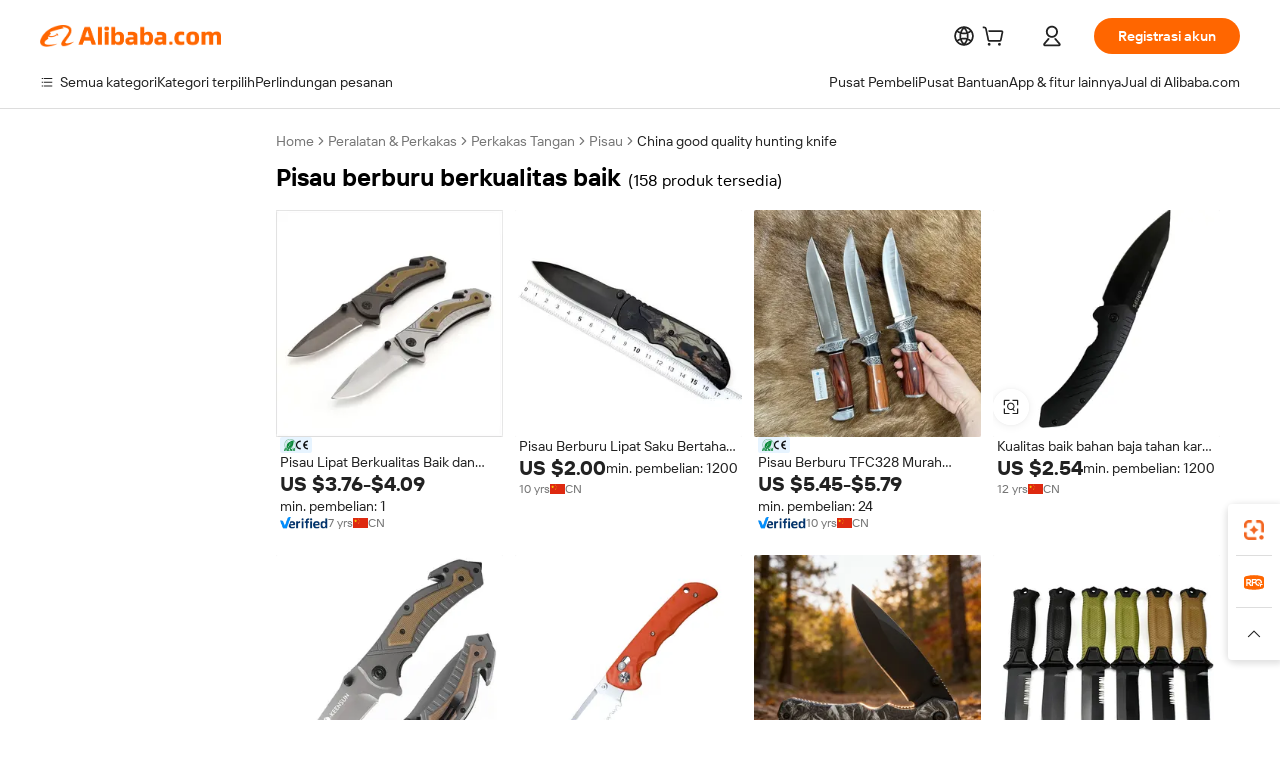

--- FILE ---
content_type: text/html;charset=UTF-8
request_url: https://indonesian.alibaba.com/Popular/CN_good-quality-hunting-knife-Trade.html
body_size: 143665
content:

<!-- screen_content -->
    <!-- tangram:5410 begin-->
    <!-- tangram:529998 begin-->

<!DOCTYPE html>
<html lang="id" dir="ltr">
  <head>
        <script>
      window.__BB = {
        scene: window.__bb_scene || 'traffic-free-popular'
      };
      window.__BB.BB_CWV_IGNORE = {
          lcp_element: ['#icbu-buyer-pc-top-banner'],
          lcp_url: ['https://img.alicdn.com/imgextra/i3/O1CN014NTKzW22X8flJKD8S_!!6000000007129-2-tps-526-1062.png'],
        };
      window._timing = {}
      window._timing.first_start = Date.now();
      window.needLoginInspiration = Boolean();
      // 变量用于标记页面首次可见时间
      let firstVisibleTime = null;
      if (typeof document.hidden !== 'undefined') {
        // 页面首次加载时直接统计
        if (!document.hidden) {
          firstVisibleTime = Date.now();
          window.__BB_timex = 1
        } else {
          // 页面不可见时监听 visibilitychange 事件
          document.addEventListener('visibilitychange', () => {
            if (!document.hidden) {
              firstVisibleTime = Date.now();
              window.__BB_timex = firstVisibleTime - window.performance.timing.navigationStart
              window.__BB.firstVisibleTime = window.__BB_timex
              console.log("Page became visible after "+ window.__BB_timex + " ms");
            }
          }, { once: true });  // 确保只触发一次
        }
      } else {
        console.warn('Page Visibility API is not supported in this browser.');
      }
    </script>
        <meta name="data-spm" content="a2700">
        <meta name="aplus-xplug" content="NONE">
        <meta name="aplus-icbu-disable-umid" content="1">
        <meta name="google-translate-customization" content="9de59014edaf3b99-22e1cf3b5ca21786-g00bb439a5e9e5f8f-f">
    <meta name="yandex-verification" content="25a76ba8e4443bb3" />
    <meta name="msvalidate.01" content="E3FBF0E89B724C30844BF17C59608E8F" />
    <meta name="viewport" content="width=device-width, initial-scale=1.0, maximum-scale=5.0, user-scalable=yes">
        <link rel="preconnect" href="https://s.alicdn.com/" crossorigin>
    <link rel="dns-prefetch" href="https://s.alicdn.com">
                        <link rel="preload" href="" as="image">
        <link rel="preload" href="https://s.alicdn.com/@g/alilog/??aplus_plugin_icbufront/index.js,mlog/aplus_v2.js" as="script">
        <link rel="preload" href="https://s.alicdn.com/@img/imgextra/i2/O1CN0153JdbU26g4bILVOyC_!!6000000007690-2-tps-418-58.png" as="image">
        <script>
            window.__APLUS_ABRATE__ = {
        perf_group: 'control',
        scene: "traffic-free-popular",
      };
    </script>
    <meta name="aplus-mmstat-timeout" content="15000">
        <meta content="text/html; charset=utf-8" http-equiv="Content-Type">
          <title>pisau berburu berkualitas baik cina Berdagang, Membeli cina Langsung dari pisau berburu berkualitas baik Pabrik di Alibaba.com</title>
      <meta name="keywords" content="">
      <meta name="description" content="">
            <meta name="pagetiming-rate" content="9">
      <meta name="pagetiming-resource-rate" content="4">
                    <link rel="canonical" href="https://www.alibaba.com/countrysearch/CN/good-quality-hunting-knife.html">
                              <link rel="alternate" hreflang="fr" href="https://french.alibaba.com/Popular/CN_good-quality-hunting-knife-Trade.html">
                  <link rel="alternate" hreflang="de" href="https://german.alibaba.com/Popular/CN_good-quality-hunting-knife-Trade.html">
                  <link rel="alternate" hreflang="pt" href="https://portuguese.alibaba.com/Popular/CN_good-quality-hunting-knife-Trade.html">
                  <link rel="alternate" hreflang="it" href="https://italian.alibaba.com/Popular/CN_good-quality-hunting-knife-Trade.html">
                  <link rel="alternate" hreflang="es" href="https://spanish.alibaba.com/Popular/CN_good-quality-hunting-knife-Trade.html">
                  <link rel="alternate" hreflang="ru" href="https://russian.alibaba.com/Popular/CN_good-quality-hunting-knife-Trade.html">
                  <link rel="alternate" hreflang="ko" href="https://korean.alibaba.com/Popular/CN_good-quality-hunting-knife-Trade.html">
                  <link rel="alternate" hreflang="ar" href="https://arabic.alibaba.com/Popular/CN_good-quality-hunting-knife-Trade.html">
                  <link rel="alternate" hreflang="ja" href="https://japanese.alibaba.com/Popular/CN_good-quality-hunting-knife-Trade.html">
                  <link rel="alternate" hreflang="tr" href="https://turkish.alibaba.com/Popular/CN_good-quality-hunting-knife-Trade.html">
                  <link rel="alternate" hreflang="th" href="https://thai.alibaba.com/Popular/CN_good-quality-hunting-knife-Trade.html">
                  <link rel="alternate" hreflang="vi" href="https://vietnamese.alibaba.com/Popular/CN_good-quality-hunting-knife-Trade.html">
                  <link rel="alternate" hreflang="nl" href="https://dutch.alibaba.com/Popular/CN_good-quality-hunting-knife-Trade.html">
                  <link rel="alternate" hreflang="he" href="https://hebrew.alibaba.com/Popular/CN_good-quality-hunting-knife-Trade.html">
                  <link rel="alternate" hreflang="id" href="https://indonesian.alibaba.com/Popular/CN_good-quality-hunting-knife-Trade.html">
                  <link rel="alternate" hreflang="hi" href="https://hindi.alibaba.com/Popular/CN_good-quality-hunting-knife-Trade.html">
                  <link rel="alternate" hreflang="en" href="https://www.alibaba.com/countrysearch/CN/good-quality-hunting-knife.html">
                  <link rel="alternate" hreflang="zh" href="https://chinese.alibaba.com/Popular/CN_good-quality-hunting-knife-Trade.html">
                  <link rel="alternate" hreflang="x-default" href="https://indonesian.alibaba.com/Popular/CN_good-quality-hunting-knife-Trade.html">
                                        <script>
      // Aplus 配置自动打点
      var queue = window.goldlog_queue || (window.goldlog_queue = []);
      var tags = ["button", "a", "div", "span", "i", "svg", "input", "li", "tr"];
      queue.push(
        {
          action: 'goldlog.appendMetaInfo',
          arguments: [
            'aplus-auto-exp',
            [
              {
                logkey: '/sc.ug_msite.new_product_exp',
                cssSelector: '[data-spm-exp]',
                props: ["data-spm-exp"],
              },
              {
                logkey: '/sc.ug_pc.seolist_product_exp',
                cssSelector: '.traffic-card-gallery',
                props: ["data-spm-exp"],
              }
            ]
          ]
        }
      )
      queue.push({
        action: 'goldlog.setMetaInfo',
        arguments: ['aplus-auto-clk', JSON.stringify(tags.map(tag =>({
          "logkey": "/sc.ug_msite.new_product_clk",
          tag,
          "filter": "data-spm-clk",
          "props": ["data-spm-clk"]
        })))],
      });
    </script>
  </head>
  <div id="icbu-header"><div id="the-new-header" data-version="4.4.0" data-tnh-auto-exp="tnh-expose" data-scenes="search-products" style="position: relative;background-color: #fff;border-bottom: 1px solid #ddd;box-sizing: border-box; font-family:Inter,SF Pro Text,Roboto,Helvetica Neue,Helvetica,Tahoma,Arial,PingFang SC,Microsoft YaHei;"><div style="display: flex;align-items:center;height: 72px;min-width: 1200px;max-width: 1580px;margin: 0 auto;padding: 0 40px;box-sizing: border-box;"><img style="height: 29px; width: 209px;" src="https://s.alicdn.com/@img/imgextra/i2/O1CN0153JdbU26g4bILVOyC_!!6000000007690-2-tps-418-58.png" alt="" /></div><div style="min-width: 1200px;max-width: 1580px;margin: 0 auto;overflow: hidden;font-size: 14px;display: flex;justify-content: space-between;padding: 0 40px;box-sizing: border-box;"><div style="display: flex; align-items: center; justify-content: space-between"><div style="position: relative; height: 36px; padding: 0 28px 0 20px">All categories</div><div style="position: relative; height: 36px; padding-right: 28px">Featured selections</div><div style="position: relative; height: 36px">Trade Assurance</div></div><div style="display: flex; align-items: center; justify-content: space-between"><div style="position: relative; height: 36px; padding-right: 28px">Buyer Central</div><div style="position: relative; height: 36px; padding-right: 28px">Help Center</div><div style="position: relative; height: 36px; padding-right: 28px">Get the app</div><div style="position: relative; height: 36px">Become a supplier</div></div></div></div></div></div>
  <body data-spm="7724857" style="min-height: calc(100vh + 1px)"><script 
id="beacon-aplus"   
src="//s.alicdn.com/@g/alilog/??aplus_plugin_icbufront/index.js,mlog/aplus_v2.js"
exparams="aplus=async&userid=&aplus&ali_beacon_id=&ali_apache_id=&ali_apache_track=&ali_apache_tracktmp=&eagleeye_traceid=2103236917697744881068255e0aad&ip=13%2e58%2e194%2e63&dmtrack_c={ali%5fresin%5ftrace%3dse%5frst%3dnull%7csp%5fviewtype%3dY%7cset%3d3%7cser%3d1007%7cpageId%3df2fb4a7d764f4c57887015e953956f4e%7cm%5fpageid%3dnull%7cpvmi%3dd7faff2917c24336bb0c087f38ed5ee4%7csek%5fsepd%3dpisau%2bberburu%2bberkualitas%2bbaik%7csek%3dgood%2bquality%2bhunting%2bknife%7cse%5fpn%3d1%7cp4pid%3d777c500b%2d2562%2d4ee9%2db3fc%2d60c23b8dafe3%7csclkid%3dnull%7cforecast%5fpost%5fcate%3dnull%7cseo%5fnew%5fuser%5fflag%3dfalse%7ccategoryId%3d14200306%7cseo%5fsearch%5fmodel%5fupgrade%5fv2%3d2025070801%7cseo%5fmodule%5fcard%5f20240624%3d202406242%7clong%5ftext%5fgoogle%5ftranslate%5fv2%3d2407142%7cseo%5fcontent%5ftd%5fbottom%5ftext%5fupdate%5fkey%3d2025070801%7cseo%5fsearch%5fmodel%5fupgrade%5fv3%3d2025072201%7cseo%5fsearch%5fmodel%5fmulti%5fupgrade%5fv3%3d2025081101%7cdamo%5falt%5freplace%3dnull%7cwap%5fcross%3d2007659%7cwap%5fcs%5faction%3d2005494%7cAPP%5fVisitor%5fActive%3d26705%7cseo%5fshowroom%5fgoods%5fmix%3d2005244%7cpc%5fcard%5fchore%3d2026011502%7cseo%5fdefault%5fcached%5flong%5ftext%5ffrom%5fnew%5fkeyword%5fstep%3d2024122502%7cshowroom%5fgeneral%5ftemplate%3d2005292%7cshowroom%5freview%3d20230308%7cwap%5fcs%5ftext%3dnull%7cstructured%5fdata%3d2025052702%7cseo%5fmulti%5fstyle%5ftext%5fupdate%3d2511181%7cpc%5fnew%5fheader%3dnull%7cseo%5fmeta%5fcate%5ftemplate%5fv1%3d2025042401%7cseo%5fmeta%5ftd%5fsearch%5fkeyword%5fstep%5fv1%3d2025040999%7cshowroom%5fft%5flong%5ftext%5fbaks%3d80802%7cAPP%5fGrowing%5fBuyer%5fHigh%5fIntent%5fActive%3d25488%7cshowroom%5fpc%5fv2019%3d2104%7cAPP%5fProspecting%5fBuyer%3d26712%7ccache%5fcontrol%3dnull%7cAPP%5fChurned%5fCore%5fBuyer%3d25502%7cseo%5fdefault%5fcached%5flong%5ftext%5fstep%3d24110802%7camp%5flighthouse%5fscore%5fimage%3d19657%7cseo%5fft%5ftranslate%5fgemini%3d25012003%7cwap%5fnode%5fssr%3d2015725%7cdataphant%5fopen%3d27030%7clongtext%5fmulti%5fstyle%5fexpand%5frussian%3d2510141%7cseo%5flongtext%5fgoogle%5fdata%5fsection%3d25021702%7cindustry%5fpopular%5ffloor%3dnull%7cwap%5fad%5fgoods%5fproduct%5finterval%3dnull%7cseo%5fgoods%5fbootom%5fwholesale%5flink%3dnull%7cseo%5fkeyword%5faatest%3d13%7cseo%5fmiddle%5fwholesale%5flink%3dnull%7cft%5flong%5ftext%5fenpand%5fstep2%3d121602%7cseo%5fft%5flongtext%5fexpand%5fstep3%3d25012102%7cseo%5fwap%5fheadercard%3d2006288%7cAPP%5fChurned%5fInactive%5fVisitor%3d25497%7cAPP%5fGrowing%5fBuyer%5fHigh%5fIntent%5fInactive%3d25481%7cseo%5fmeta%5ftd%5fmulti%5fkey%3d2025061801%7ctop%5frecommend%5f20250120%3d202501201%7clongtext%5fmulti%5fstyle%5fexpand%5ffrench%5fcopy%3d25091802%7clongtext%5fmulti%5fstyle%5fexpand%5ffrench%5fcopy%5fcopy%3d25092502%7cseo%5ffloor%5fexp%3dnull%7cseo%5fshowroom%5falgo%5flink%3d17764%7cseo%5fmeta%5ftd%5faib%5fgeneral%5fkey%3d2025091900%7ccountry%5findustry%3d202311033%7cpc%5ffree%5fswitchtosearch%3d2020529%7cshowroom%5fft%5flong%5ftext%5fenpand%5fstep1%3d101102%7cseo%5fshowroom%5fnorel%3dnull%7cplp%5fstyle%5f25%5fpc%3d202505222%7cseo%5fggs%5flayer%3d10011%7cquery%5fmutil%5flang%5ftranslate%3d2025060300%7cseo%5fsearch%5fmulti%5fsearch%5ftype%5fv2%3d2026012200%7cAPP%5fChurned%5fBuyer%3d25468%7cstream%5frender%5fperf%5fopt%3d2309181%7cwap%5fgoods%3d2007383%7cseo%5fshowroom%5fsimilar%5f20240614%3d202406142%7cchinese%5fopen%3d6307%7cquery%5fgpt%5ftranslate%3d20240820%7cad%5fproduct%5finterval%3dnull%7camp%5fto%5fpwa%3d2007359%7cplp%5faib%5fmulti%5fai%5fmeta%3d20250401%7cwap%5fsupplier%5fcontent%3dnull%7cpc%5ffree%5frefactoring%3d20220315%7csso%5foem%5ffloor%3d30031%7cAPP%5fGrowing%5fBuyer%5fInactive%3d25476%7cseo%5fpc%5fnew%5fview%5f20240807%3d202408072%7cseo%5fbottom%5ftext%5fentity%5fkey%5fcopy%3d2025062400%7cstream%5frender%3d433763%7cseo%5fmodule%5fcard%5f20240424%3d202404241%7cseo%5ftitle%5freplace%5f20191226%3d5841%7clongtext%5fmulti%5fstyle%5fexpand%3d25090802%7cgoogleweblight%3d6516%7clighthouse%5fbase64%3dnull%7cAPP%5fProspecting%5fBuyer%5fActive%3d26715%7cad%5fgoods%5fproduct%5finterval%3dnull%7cseo%5fbottom%5fdeep%5fextend%5fkw%5fkey%3d2025071101%7clongtext%5fmulti%5fstyle%5fexpand%5fturkish%3d25102801%7cilink%5fuv%3d20240911%7cwap%5flist%5fwakeup%3d2005832%7ctpp%5fcrosslink%5fpc%3d20205311%7cseo%5ftop%5fbooth%3d18501%7cAPP%5fGrowing%5fBuyer%5fLess%5fActive%3d25472%7cseo%5fsearch%5fmodel%5fupgrade%5frank%3d2025092401%7cgoodslayer%3d7977%7cft%5flong%5ftext%5ftranslate%5fexpand%5fstep1%3d24110802%7cseo%5fheaderstyle%5ftraffic%5fkey%5fv1%3d2025072100%7ccrosslink%5fswitch%3d2008141%7cp4p%5foutline%3d20240328%7cseo%5fmeta%5ftd%5faib%5fv2%5fkey%3d2025091801%7crts%5fmulti%3d2008404%7cseo%5fad%5foptimization%5fkey%5fv2%3d2025072301%7cAPP%5fVisitor%5fLess%5fActive%3d26690%7cseo%5fsearch%5franker%5fid%3d2025112401%7cplp%5fstyle%5f25%3d202505192%7ccdn%5fvm%3d2007368%7cwap%5fad%5fproduct%5finterval%3dnull%7cseo%5fsearch%5fmodel%5fmulti%5fupgrade%5frank%3d2025092401%7cpc%5fcard%5fshare%3d2025081201%7cAPP%5fGrowing%5fBuyer%5fHigh%5fIntent%5fLess%5fActive%3d25480%7cgoods%5ftitle%5fsubstitute%3d9618%7cwap%5fscreen%5fexp%3d2025081400%7creact%5fheader%5ftest%3d202502182%7cpc%5fcs%5fcolor%3dnull%7cshowroom%5fft%5flong%5ftext%5ftest%3d72502%7cone%5ftap%5flogin%5fABTest%3d202308153%7cseo%5fhyh%5fshow%5ftags%3d9867%7cplp%5fstructured%5fdata%3d2508182%7cguide%5fdelete%3d2008526%7cseo%5findustry%5ftemplate%3dnull%7cseo%5fmeta%5ftd%5fmulti%5fes%5fkey%3d2025073101%7cseo%5fshowroom%5fdata%5fmix%3d19888%7csso%5ftop%5franking%5ffloor%3d20031%7cseo%5ftd%5fdeep%5fupgrade%5fkey%5fv3%3d2025081101%7cwap%5fue%5fone%3d2025111401%7cshowroom%5fto%5frts%5flink%3d2008480%7ccountrysearch%5ftest%3dnull%7cshowroom%5flist%5fnew%5farrival%3d2811002%7cchannel%5famp%5fto%5fpwa%3dnull%7cseo%5fmulti%5fstyles%5flong%5ftext%3d2503172%7cseo%5fmeta%5ftext%5fmutli%5fcate%5ftemplate%5fv1%3d2025080801%7cseo%5fdefault%5fcached%5fmutil%5flong%5ftext%5fstep%3d24110436%7cseo%5faction%5fpoint%5ftype%3d22823%7cseo%5faib%5ftd%5flaunch%5f20240828%5fcopy%3d202408282%7cseo%5fshowroom%5fwholesale%5flink%3d2486142%7cseo%5fperf%5fimprove%3d2023999%7cseo%5fwap%5flist%5fbounce%5f01%3d2063%7cseo%5fwap%5flist%5fbounce%5f02%3d2128%7cAPP%5fGrowing%5fBuyer%5fActive%3d25492%7cvideolayer%3dnull%7cvideo%5fplay%3dnull%7cwap%5fcard%5fchore%3d2026011600%7cAPP%5fChurned%5fMember%5fInactive%3d25501%7cseo%5fgoogle%5fnew%5fstruct%3d438326%7cicbu%5falgo%5fp4p%5fseo%5fad%3d2025072301%7ctpp%5ftrace%3dseoKeyword%2dseoKeyword%5fv3%2dproduct%2dPRODUCT%5fFAIL}&pageid=0d3ac23f210302e71769774488&hn=ensearchweb033003002231%2erg%2dus%2deast%2eus68&asid=AQAAAACYnXxpgS8kFAAAAAC63acXn8XrwQ==&treq=&tres=" async>
</script>
                        <!-- tangram:7430 begin-->
 <style>
   .traffic-card-gallery {display: flex;position: relative;flex-direction: column;justify-content: flex-start;border-radius: 0.5rem;background-color: #fff;padding: 0.5rem 0.5rem 1rem;overflow: hidden;font-size: 0.75rem;line-height: 1rem;}
   .product-price {
     b {
       font-size: 22px;
     }
   }
 </style>
<!-- tangram:7430 end-->
            <style>.component-left-filter-callback{display:flex;position:relative;margin-top:10px;height:1200px}.component-left-filter-callback img{width:200px}.component-left-filter-callback i{position:absolute;top:5%;inset-inline-start:50%}.related-search-wrapper{padding:var(--spacing-pc-s);--tw-bg-opacity: 1;background-color:rgba(255,255,255,var(--tw-bg-opacity, 1))}.related-search-wrapper .related-search-box{margin:12px 16px}.related-search-wrapper .related-search-box .related-search-title{display:inline;float:start;color:#666;word-wrap:break-word;margin-inline-end:12px;width:13%}.related-search-wrapper .related-search-box .related-search-content{display:flex;flex-wrap:wrap}.related-search-wrapper .related-search-box .related-search-content .related-search-link{margin-inline-end:12px;width:23%;overflow:hidden;color:#666;text-overflow:ellipsis;white-space:nowrap}.product-title img{margin-inline-end:var(--spacing-pc-s);display:inline-block;height:var(--spacing-pc-l);vertical-align:sub}.product-price b{font-size:22px}.similar-icon{position:absolute;bottom:12px;z-index:2;inset-inline-end:12px}.rfq-card{display:inline-block;position:relative;box-sizing:border-box;margin-bottom:36px}.rfq-card .rfq-card-content{display:flex;position:relative;flex-direction:column;align-items:flex-start;background-size:cover;background-color:#fff;padding:12px;width:100%;height:100%}.rfq-card .rfq-card-content .rfq-card-icon{margin-top:50px}.rfq-card .rfq-card-content .rfq-card-icon img{width:45px}.rfq-card .rfq-card-content .rfq-card-top-title{margin-top:14px;color:#222;font-weight:400;font-size:16px}.rfq-card .rfq-card-content .rfq-card-title{margin-top:24px;color:#333;font-weight:800;font-size:20px}.rfq-card .rfq-card-content .rfq-card-input-box{margin-top:24px;width:100%}.rfq-card .rfq-card-content .rfq-card-input-box textarea{box-sizing:border-box;border:1px solid #ddd;border-radius:4px;background-color:#fff;padding:9px 12px;width:100%;height:88px;resize:none;color:#666;font-weight:400;font-size:13px;font-family:inherit}.rfq-card .rfq-card-content .rfq-card-button{margin-top:24px;border:1px solid #666;border-radius:16px;background-color:#fff;width:67%;color:#000;font-weight:700;font-size:14px;line-height:30px;text-align:center}[data-modulename^=ProductList-] div{contain-intrinsic-size:auto 500px}.traffic-card-gallery:hover{z-index:10}.traffic-card-gallery{position:relative;display:flex;flex-direction:column;justify-content:flex-start;overflow:hidden;border-radius:var(--radius-pc-m);--tw-bg-opacity: 1;background-color:rgba(255,255,255,var(--tw-bg-opacity, 1));padding:var(--spacing-pc-s);font-size:var(--text-pc-caption-size);line-height:var(--text-pc-caption-line-height);transition-property:box-shadow;transition-timing-function:cubic-bezier(.4,0,.2,1);transition-duration:.15s;transition-duration:var(--duration-short4);animation-duration:var(--duration-short4)}.traffic-card-list{position:relative;display:flex;height:292px;flex-direction:row;justify-content:flex-start;overflow:hidden;border-bottom-width:1px;--tw-bg-opacity: 1;background-color:rgba(255,255,255,var(--tw-bg-opacity, 1));padding:var(--spacing-pc-l);font-size:var(--text-pc-caption-size);line-height:var(--text-pc-caption-line-height)}.traffic-card-g-industry{position:relative;border-radius:var(--radius-pc-s);--tw-bg-opacity: 1;background-color:rgba(255,255,255,var(--tw-bg-opacity, 1));padding-bottom:var(--spacing-pc-m);padding-inline-end:var(--spacing-pc-m);padding-inline-start:var(--spacing-pc-m);padding-top:var(--spacing-pc-xl);font-size:var(--text-pc-body-size);line-height:var(--text-pc-body-line-height)}.module-filter-section-wrapper{max-height:none!important;overflow-x:hidden}:root{--color-brand-secondary: #FA6400;--color-semantic-promotion: #DE0505;--color-neutral-text: #222;--color-neutral-placeholder: #767676;--color-neutral-border: #DDD;--color-neutral-background: #F4F4F4;--color-neutral-container: #F8F8F8;--color-neutral-white: #FFF;--font-weight-regular: 400;--font-weight-semibold: 600;--font-weight-bold: 700;--duration-short4: .2s;--duration-medium2: .3s;--easing-in-out: cubic-bezier(.2, 0, .38, 1);--text-pc-display-s-size: 28px;--text-pc-display-s-line-height: 38px;--text-pc-heading-l-size: 24px;--text-pc-heading-l-line-height: 32px;--text-pc-heading-m-size: 20px;--text-pc-heading-m-line-height: 26px;--text-pc-heading-s-size: 16px;--text-pc-heading-s-line-height: 22px;--text-pc-body-size: 14px;--text-pc-body-line-height: 18px;--text-pc-caption-size: 12px;--text-pc-caption-line-height: 16px;--spacing-pc-none: 0px;--spacing-pc-xxs: 2px;--spacing-pc-xs: 4px;--spacing-pc-s: 8px;--spacing-pc-m: 12px;--spacing-pc-l: 16px;--spacing-pc-xl: 20px;--spacing-pc-xxl: 24px;--spacing-pc-3xl: 28px;--spacing-pc-4xl: 32px;--spacing-pc-5xl: 36px;--spacing-pc-6xl: 40px;--spacing-pc-7xl: 48px;--radius-pc-none: 0px;--radius-pc-xxs: 2px;--radius-pc-xs: 4px;--radius-pc-s: 8px;--radius-pc-m: 12px;--radius-pc-l: 16px;--radius-pc-full: 9999px;--shadow-pc-s: 0px 0px 4px 0px rgba(0, 0, 0, .05), 0px 1px 10px 0px rgba(0, 0, 0, .07)}*,:before,:after{--tw-translate-x: 0;--tw-translate-y: 0;--tw-rotate: 0;--tw-skew-x: 0;--tw-skew-y: 0;--tw-scale-x: 1;--tw-scale-y: 1;--tw-ring-inset: ;--tw-ring-offset-width: 0px;--tw-ring-offset-color: #fff;--tw-ring-color: rgba(59, 130, 246, .5);--tw-ring-offset-shadow: 0 0 rgba(0,0,0,0);--tw-ring-shadow: 0 0 rgba(0,0,0,0);--tw-shadow: 0 0 rgba(0,0,0,0)}::backdrop{--tw-translate-x: 0;--tw-translate-y: 0;--tw-rotate: 0;--tw-skew-x: 0;--tw-skew-y: 0;--tw-scale-x: 1;--tw-scale-y: 1;--tw-ring-inset: ;--tw-ring-offset-width: 0px;--tw-ring-offset-color: #fff;--tw-ring-color: rgba(59, 130, 246, .5);--tw-ring-offset-shadow: 0 0 rgba(0,0,0,0);--tw-ring-shadow: 0 0 rgba(0,0,0,0);--tw-shadow: 0 0 rgba(0,0,0,0)}/*! tailwindcss v3.4.17 | MIT License | https://tailwindcss.com
 */*,:before,:after{box-sizing:border-box;border-width:0;border-style:solid;border-color:#e5e7eb}html,:host{line-height:1.5;-webkit-text-size-adjust:100%;-moz-tab-size:4;-o-tab-size:4;tab-size:4;font-family:Alibaba B2B Sans,-apple-system,BlinkMacSystemFont,Segoe UI,Roboto,Helvetica Neue,Arial,sans-serif;font-feature-settings:normal;font-variation-settings:normal;-webkit-tap-highlight-color:transparent}body{margin:0;line-height:inherit}hr{height:0;color:inherit;border-top-width:1px}abbr:where([title]){text-decoration:underline;-webkit-text-decoration:underline dotted;text-decoration:underline dotted}h1,h2,h3,h4,h5,h6{font-size:inherit;font-weight:inherit}a{color:inherit;text-decoration:inherit}b,strong{font-weight:bolder}code,kbd,samp,pre{font-family:ui-monospace,SFMono-Regular,Menlo,Monaco,Consolas,Liberation Mono,Courier New,monospace;font-feature-settings:normal;font-variation-settings:normal;font-size:1em}small{font-size:80%}sub,sup{font-size:75%;line-height:0;position:relative;vertical-align:baseline}sub{bottom:-.25em}sup{top:-.5em}table{text-indent:0;border-color:inherit;border-collapse:collapse}button,input,optgroup,select,textarea{font-family:inherit;font-feature-settings:inherit;font-variation-settings:inherit;font-size:100%;font-weight:inherit;line-height:inherit;letter-spacing:inherit;color:inherit;margin:0;padding:0}button,select{text-transform:none}button,input:where([type=button]),input:where([type=reset]),input:where([type=submit]){-webkit-appearance:button;background-color:transparent;background-image:none}:-moz-focusring{outline:auto}:-moz-ui-invalid{box-shadow:none}progress{vertical-align:baseline}::-webkit-inner-spin-button,::-webkit-outer-spin-button{height:auto}[type=search]{-webkit-appearance:textfield;outline-offset:-2px}::-webkit-search-decoration{-webkit-appearance:none}::-webkit-file-upload-button{-webkit-appearance:button;font:inherit}summary{display:list-item}blockquote,dl,dd,h1,h2,h3,h4,h5,h6,hr,figure,p,pre{margin:0}fieldset{margin:0;padding:0}legend{padding:0}ol,ul,menu{list-style:none;margin:0;padding:0}dialog{padding:0}textarea{resize:vertical}input::-moz-placeholder,textarea::-moz-placeholder{opacity:1;color:#9ca3af}input::placeholder,textarea::placeholder{opacity:1;color:#9ca3af}button,[role=button]{cursor:pointer}:disabled{cursor:default}img,svg,video,canvas,audio,iframe,embed,object{display:block;vertical-align:middle}img,video{max-width:100%;height:auto}[hidden]:where(:not([hidden=until-found])){display:none}.il-sr-only{position:absolute;width:1px;height:1px;padding:0;margin:-1px;overflow:hidden;clip:rect(0,0,0,0);white-space:nowrap;border-width:0}.il-pointer-events-none{pointer-events:none}.il-invisible{visibility:hidden}.il-fixed{position:fixed}.il-absolute{position:absolute}.il-relative{position:relative}.il-sticky{position:sticky}.il-inset-0{inset:var(--spacing-pc-none)}.il--bottom-12{bottom:calc(var(--spacing-pc-7xl) * -1)}.il--top-12{top:calc(var(--spacing-pc-7xl) * -1)}.il-bottom-0{bottom:var(--spacing-pc-none)}.il-bottom-10{bottom:var(--spacing-pc-6xl)}.il-bottom-2{bottom:var(--spacing-pc-s)}.il-bottom-3{bottom:var(--spacing-pc-m)}.il-bottom-4{bottom:var(--spacing-pc-l)}.il-end-0{inset-inline-end:var(--spacing-pc-none)}.il-end-2{inset-inline-end:var(--spacing-pc-s)}.il-end-3{inset-inline-end:var(--spacing-pc-m)}.il-end-4{inset-inline-end:var(--spacing-pc-l)}.il-left-0{left:var(--spacing-pc-none)}.il-left-3{left:var(--spacing-pc-m)}.il-right-0{right:var(--spacing-pc-none)}.il-right-2{right:var(--spacing-pc-s)}.il-right-3{right:var(--spacing-pc-m)}.il-start-0{inset-inline-start:var(--spacing-pc-none)}.il-start-1\/2{inset-inline-start:50%}.il-start-2{inset-inline-start:var(--spacing-pc-s)}.il-start-3{inset-inline-start:var(--spacing-pc-m)}.il-start-\[50\%\]{inset-inline-start:50%}.il-top-0{top:var(--spacing-pc-none)}.il-top-1\/2{top:50%}.il-top-16{top:64px}.il-top-4{top:var(--spacing-pc-l)}.il-top-\[50\%\]{top:50%}.il-top-full{top:100%}.il-z-0{z-index:0}.il-z-10{z-index:10}.il-z-50{z-index:50}.il-z-\[1\]{z-index:1}.il-z-\[9999\]{z-index:9999}.il-col-span-4{grid-column:span 4 / span 4}.il-m-0{margin:var(--spacing-pc-none)}.il-m-3{margin:var(--spacing-pc-m)}.il-m-auto{margin:auto}.il-mx-auto{margin-left:auto;margin-right:auto}.il-my-3{margin-top:var(--spacing-pc-m);margin-bottom:var(--spacing-pc-m)}.il-my-5{margin-top:var(--spacing-pc-xl);margin-bottom:var(--spacing-pc-xl)}.il-my-auto{margin-top:auto;margin-bottom:auto}.\!il-mb-4{margin-bottom:var(--spacing-pc-l)!important}.il--mt-4{margin-top:calc(var(--spacing-pc-l) * -1)}.il-mb-0{margin-bottom:var(--spacing-pc-none)}.il-mb-1{margin-bottom:var(--spacing-pc-xs)}.il-mb-2{margin-bottom:var(--spacing-pc-s)}.il-mb-3{margin-bottom:var(--spacing-pc-m)}.il-mb-4{margin-bottom:var(--spacing-pc-l)}.il-mb-5{margin-bottom:var(--spacing-pc-xl)}.il-mb-6{margin-bottom:var(--spacing-pc-xxl)}.il-mb-8{margin-bottom:var(--spacing-pc-4xl)}.il-mb-\[-0\.75rem\]{margin-bottom:-.75rem}.il-mb-\[0\.125rem\]{margin-bottom:.125rem}.il-me-1{margin-inline-end:var(--spacing-pc-xs)}.il-me-2{margin-inline-end:var(--spacing-pc-s)}.il-me-3{margin-inline-end:var(--spacing-pc-m)}.il-me-\[2px\]{margin-inline-end:2px}.il-me-auto{margin-inline-end:auto}.il-mr-0\.5{margin-right:var(--spacing-pc-xxs)}.il-mr-1{margin-right:var(--spacing-pc-xs)}.il-mr-2{margin-right:var(--spacing-pc-s)}.il-ms-1{margin-inline-start:var(--spacing-pc-xs)}.il-ms-4{margin-inline-start:var(--spacing-pc-l)}.il-ms-5{margin-inline-start:var(--spacing-pc-xl)}.il-ms-8{margin-inline-start:var(--spacing-pc-4xl)}.il-ms-\[\.375rem\]{margin-inline-start:.375rem}.il-ms-auto{margin-inline-start:auto}.il-mt-0{margin-top:var(--spacing-pc-none)}.il-mt-0\.5{margin-top:var(--spacing-pc-xxs)}.il-mt-1{margin-top:var(--spacing-pc-xs)}.il-mt-2{margin-top:var(--spacing-pc-s)}.il-mt-3{margin-top:var(--spacing-pc-m)}.il-mt-4{margin-top:var(--spacing-pc-l)}.il-mt-6{margin-top:var(--spacing-pc-xxl)}.il-line-clamp-1{overflow:hidden;display:-webkit-box;-webkit-box-orient:vertical;-webkit-line-clamp:1}.il-line-clamp-2{overflow:hidden;display:-webkit-box;-webkit-box-orient:vertical;-webkit-line-clamp:2}.il-line-clamp-6{overflow:hidden;display:-webkit-box;-webkit-box-orient:vertical;-webkit-line-clamp:6}.il-inline-block{display:inline-block}.il-inline{display:inline}.il-flex{display:flex}.il-inline-flex{display:inline-flex}.il-grid{display:grid}.il-aspect-square{aspect-ratio:1 / 1}.il-size-5{width:var(--spacing-pc-xl);height:var(--spacing-pc-xl)}.il-h-1{height:var(--spacing-pc-xs)}.il-h-10{height:var(--spacing-pc-6xl)}.il-h-11{height:44px}.il-h-20{height:80px}.il-h-24{height:96px}.il-h-3{height:var(--spacing-pc-m)}.il-h-3\.5{height:14px}.il-h-4{height:var(--spacing-pc-l)}.il-h-40{height:160px}.il-h-6{height:var(--spacing-pc-xxl)}.il-h-8{height:var(--spacing-pc-4xl)}.il-h-9{height:var(--spacing-pc-5xl)}.il-h-\[10px\]{height:10px}.il-h-\[150px\]{height:150px}.il-h-\[152px\]{height:152px}.il-h-\[18\.25rem\]{height:18.25rem}.il-h-\[292px\]{height:292px}.il-h-\[600px\]{height:600px}.il-h-auto{height:auto}.il-h-fit{height:-moz-fit-content;height:fit-content}.il-h-full{height:100%}.il-h-screen{height:100vh}.il-max-h-\[100vh\]{max-height:100vh}.il-w-1\/2{width:50%}.il-w-10{width:var(--spacing-pc-6xl)}.il-w-10\/12{width:83.333333%}.il-w-24{width:96px}.il-w-4{width:var(--spacing-pc-l)}.il-w-6{width:var(--spacing-pc-xxl)}.il-w-64{width:256px}.il-w-7\/12{width:58.333333%}.il-w-72{width:288px}.il-w-8{width:var(--spacing-pc-4xl)}.il-w-8\/12{width:66.666667%}.il-w-9{width:var(--spacing-pc-5xl)}.il-w-9\/12{width:75%}.il-w-\[15px\]{width:15px}.il-w-\[200px\]{width:200px}.il-w-\[84px\]{width:84px}.il-w-auto{width:auto}.il-w-fit{width:-moz-fit-content;width:fit-content}.il-w-full{width:100%}.il-w-screen{width:100vw}.il-min-w-0{min-width:var(--spacing-pc-none)}.il-min-w-3{min-width:var(--spacing-pc-m)}.il-min-w-\[1200px\]{min-width:1200px}.il-max-w-\[1000px\]{max-width:1000px}.il-max-w-\[1580px\]{max-width:1580px}.il-max-w-full{max-width:100%}.il-max-w-lg{max-width:32rem}.il-flex-1{flex:1 1 0%}.il-flex-shrink-0,.il-shrink-0{flex-shrink:0}.il-flex-grow-0,.il-grow-0{flex-grow:0}.il-basis-24{flex-basis:96px}.il-basis-full{flex-basis:100%}.il-origin-\[--radix-tooltip-content-transform-origin\]{transform-origin:var(--radix-tooltip-content-transform-origin)}.il-origin-center{transform-origin:center}.il--translate-x-1\/2{--tw-translate-x: -50%;transform:translate(var(--tw-translate-x),var(--tw-translate-y)) rotate(var(--tw-rotate)) skew(var(--tw-skew-x)) skewY(var(--tw-skew-y)) scaleX(var(--tw-scale-x)) scaleY(var(--tw-scale-y))}.il--translate-y-1\/2{--tw-translate-y: -50%;transform:translate(var(--tw-translate-x),var(--tw-translate-y)) rotate(var(--tw-rotate)) skew(var(--tw-skew-x)) skewY(var(--tw-skew-y)) scaleX(var(--tw-scale-x)) scaleY(var(--tw-scale-y))}.il-translate-x-\[-50\%\]{--tw-translate-x: -50%;transform:translate(var(--tw-translate-x),var(--tw-translate-y)) rotate(var(--tw-rotate)) skew(var(--tw-skew-x)) skewY(var(--tw-skew-y)) scaleX(var(--tw-scale-x)) scaleY(var(--tw-scale-y))}.il-translate-y-\[-50\%\]{--tw-translate-y: -50%;transform:translate(var(--tw-translate-x),var(--tw-translate-y)) rotate(var(--tw-rotate)) skew(var(--tw-skew-x)) skewY(var(--tw-skew-y)) scaleX(var(--tw-scale-x)) scaleY(var(--tw-scale-y))}.il-rotate-90{--tw-rotate: 90deg;transform:translate(var(--tw-translate-x),var(--tw-translate-y)) rotate(var(--tw-rotate)) skew(var(--tw-skew-x)) skewY(var(--tw-skew-y)) scaleX(var(--tw-scale-x)) scaleY(var(--tw-scale-y))}@keyframes il-pulse{50%{opacity:.5}}.il-animate-pulse{animation:il-pulse 2s cubic-bezier(.4,0,.6,1) infinite}@keyframes il-spin{to{transform:rotate(360deg)}}.il-animate-spin{animation:il-spin 1s linear infinite}.il-cursor-pointer{cursor:pointer}.il-list-disc{list-style-type:disc}.il-grid-cols-2{grid-template-columns:repeat(2,minmax(0,1fr))}.il-grid-cols-4{grid-template-columns:repeat(4,minmax(0,1fr))}.il-flex-row{flex-direction:row}.il-flex-col{flex-direction:column}.il-flex-col-reverse{flex-direction:column-reverse}.il-flex-wrap{flex-wrap:wrap}.il-flex-nowrap{flex-wrap:nowrap}.il-items-start{align-items:flex-start}.il-items-center{align-items:center}.il-items-baseline{align-items:baseline}.il-justify-start{justify-content:flex-start}.il-justify-end{justify-content:flex-end}.il-justify-center{justify-content:center}.il-justify-between{justify-content:space-between}.il-gap-0\.5{gap:var(--spacing-pc-xxs)}.il-gap-1{gap:var(--spacing-pc-xs)}.il-gap-1\.5{gap:6px}.il-gap-10{gap:var(--spacing-pc-6xl)}.il-gap-2{gap:var(--spacing-pc-s)}.il-gap-3{gap:var(--spacing-pc-m)}.il-gap-4{gap:var(--spacing-pc-l)}.il-gap-8{gap:var(--spacing-pc-4xl)}.il-gap-\[\.0938rem\]{gap:.0938rem}.il-gap-\[\.375rem\]{gap:.375rem}.il-gap-\[0\.125rem\]{gap:.125rem}.\!il-gap-x-3{-moz-column-gap:var(--spacing-pc-m)!important;column-gap:var(--spacing-pc-m)!important}.\!il-gap-x-5{-moz-column-gap:var(--spacing-pc-xl)!important;column-gap:var(--spacing-pc-xl)!important}.\!il-gap-y-5{row-gap:var(--spacing-pc-xl)!important}.il-space-y-1\.5>:not([hidden])~:not([hidden]){--tw-space-y-reverse: 0;margin-top:calc(6px * (1 - var(--tw-space-y-reverse)));margin-top:calc(6px * calc(1 - var(--tw-space-y-reverse)));margin-bottom:calc(6px * var(--tw-space-y-reverse))}.il-space-y-4>:not([hidden])~:not([hidden]){--tw-space-y-reverse: 0;margin-top:calc(var(--spacing-pc-l) * (1 - var(--tw-space-y-reverse)));margin-top:calc(var(--spacing-pc-l) * calc(1 - var(--tw-space-y-reverse)));margin-bottom:calc(var(--spacing-pc-l) * var(--tw-space-y-reverse))}.il-overflow-hidden{overflow:hidden}.il-overflow-y-auto{overflow-y:auto}.il-overflow-y-scroll{overflow-y:scroll}.il-truncate{overflow:hidden;text-overflow:ellipsis;white-space:nowrap}.il-text-ellipsis{text-overflow:ellipsis}.il-whitespace-normal{white-space:normal}.il-whitespace-nowrap{white-space:nowrap}.il-break-normal{word-wrap:normal;word-break:normal}.il-break-words{word-wrap:break-word}.il-break-all{word-break:break-all}.il-rounded{border-radius:var(--radius-pc-xs)}.il-rounded-2xl{border-radius:var(--radius-pc-l)}.il-rounded-\[0\.5rem\]{border-radius:.5rem}.il-rounded-\[1\.25rem\]{border-radius:1.25rem}.il-rounded-full{border-radius:var(--radius-pc-full)}.il-rounded-lg{border-radius:var(--radius-pc-s)}.il-rounded-md{border-radius:6px}.il-rounded-none{border-radius:var(--radius-pc-none)}.il-rounded-sm{border-radius:var(--radius-pc-xxs)}.il-rounded-xl{border-radius:var(--radius-pc-m)}.il-rounded-t-xl{border-top-left-radius:var(--radius-pc-m);border-top-right-radius:var(--radius-pc-m)}.il-border,.il-border-\[1px\]{border-width:1px}.il-border-b,.il-border-b-\[1px\]{border-bottom-width:1px}.il-border-solid{border-style:solid}.il-border-none{border-style:none}.il-border-\[\#222\]{--tw-border-opacity: 1;border-color:rgba(34,34,34,var(--tw-border-opacity, 1))}.il-border-\[\#DDD\]{--tw-border-opacity: 1;border-color:rgba(221,221,221,var(--tw-border-opacity, 1))}.il-border-neutral-border{border-color:var(--color-neutral-border)}.il-border-neutral-text{border-color:var(--color-neutral-text)}.il-bg-\[\#E7EDFF\]{--tw-bg-opacity: 1;background-color:rgba(231,237,255,var(--tw-bg-opacity, 1))}.il-bg-\[\#F8F8F8\]{--tw-bg-opacity: 1;background-color:rgba(248,248,248,var(--tw-bg-opacity, 1))}.il-bg-black{--tw-bg-opacity: 1;background-color:rgba(0,0,0,var(--tw-bg-opacity, 1))}.il-bg-black\/60{background-color:#0009}.il-bg-brand-secondary{background-color:var(--color-brand-secondary)}.il-bg-gray-300{--tw-bg-opacity: 1;background-color:rgba(209,213,219,var(--tw-bg-opacity, 1))}.il-bg-neutral-background{background-color:var(--color-neutral-background)}.il-bg-neutral-container{background-color:var(--color-neutral-container)}.il-bg-neutral-white{background-color:var(--color-neutral-white)}.il-bg-orange-500{--tw-bg-opacity: 1;background-color:rgba(249,115,22,var(--tw-bg-opacity, 1))}.il-bg-transparent{background-color:transparent}.il-bg-white{--tw-bg-opacity: 1;background-color:rgba(255,255,255,var(--tw-bg-opacity, 1))}.il-bg-opacity-80{--tw-bg-opacity: .8}.il-bg-cover{background-size:cover}.il-bg-top{background-position:top}.il-bg-no-repeat{background-repeat:no-repeat}.il-fill-black{fill:#000}.il-object-cover{-o-object-fit:cover;object-fit:cover}.il-p-0{padding:var(--spacing-pc-none)}.il-p-1{padding:var(--spacing-pc-xs)}.il-p-2{padding:var(--spacing-pc-s)}.il-p-3{padding:var(--spacing-pc-m)}.il-p-4{padding:var(--spacing-pc-l)}.il-p-5{padding:var(--spacing-pc-xl)}.il-p-6{padding:var(--spacing-pc-xxl)}.il-px-1{padding-left:var(--spacing-pc-xs);padding-right:var(--spacing-pc-xs)}.il-px-2{padding-left:var(--spacing-pc-s);padding-right:var(--spacing-pc-s)}.il-px-3{padding-left:var(--spacing-pc-m);padding-right:var(--spacing-pc-m)}.il-px-7{padding-left:var(--spacing-pc-3xl);padding-right:var(--spacing-pc-3xl)}.il-py-0\.5{padding-top:var(--spacing-pc-xxs);padding-bottom:var(--spacing-pc-xxs)}.il-py-1\.5{padding-top:6px;padding-bottom:6px}.il-py-10{padding-top:var(--spacing-pc-6xl);padding-bottom:var(--spacing-pc-6xl)}.il-py-2{padding-top:var(--spacing-pc-s);padding-bottom:var(--spacing-pc-s)}.il-py-3{padding-top:var(--spacing-pc-m);padding-bottom:var(--spacing-pc-m)}.il-pb-0{padding-bottom:var(--spacing-pc-none)}.il-pb-1{padding-bottom:var(--spacing-pc-xs)}.il-pb-3{padding-bottom:var(--spacing-pc-m)}.il-pb-4{padding-bottom:var(--spacing-pc-l)}.il-pb-8{padding-bottom:var(--spacing-pc-4xl)}.il-pe-0{padding-inline-end:var(--spacing-pc-none)}.il-pe-2{padding-inline-end:var(--spacing-pc-s)}.il-pe-3{padding-inline-end:var(--spacing-pc-m)}.il-pe-4{padding-inline-end:var(--spacing-pc-l)}.il-pe-6{padding-inline-end:var(--spacing-pc-xxl)}.il-pe-8{padding-inline-end:var(--spacing-pc-4xl)}.il-pe-\[12px\]{padding-inline-end:12px}.il-pe-\[3\.25rem\]{padding-inline-end:3.25rem}.il-pl-4{padding-left:var(--spacing-pc-l)}.il-ps-0{padding-inline-start:var(--spacing-pc-none)}.il-ps-2{padding-inline-start:var(--spacing-pc-s)}.il-ps-3{padding-inline-start:var(--spacing-pc-m)}.il-ps-4{padding-inline-start:var(--spacing-pc-l)}.il-ps-6{padding-inline-start:var(--spacing-pc-xxl)}.il-ps-8{padding-inline-start:var(--spacing-pc-4xl)}.il-ps-\[12px\]{padding-inline-start:12px}.il-ps-\[3\.25rem\]{padding-inline-start:3.25rem}.il-pt-1{padding-top:var(--spacing-pc-xs)}.il-pt-10{padding-top:var(--spacing-pc-6xl)}.il-pt-3{padding-top:var(--spacing-pc-m)}.il-pt-4{padding-top:var(--spacing-pc-l)}.il-pt-5{padding-top:var(--spacing-pc-xl)}.il-pt-6{padding-top:var(--spacing-pc-xxl)}.il-pt-7{padding-top:var(--spacing-pc-3xl)}.il-text-center{text-align:center}.il-text-start{text-align:start}.il-text-2xl{font-size:var(--text-pc-display-s-size);line-height:var(--text-pc-display-s-line-height)}.il-text-base{font-size:var(--text-pc-heading-s-size);line-height:var(--text-pc-heading-s-line-height)}.il-text-lg{font-size:var(--text-pc-heading-m-size);line-height:var(--text-pc-heading-m-line-height)}.il-text-sm{font-size:var(--text-pc-body-size);line-height:var(--text-pc-body-line-height)}.il-text-xl{font-size:var(--text-pc-heading-l-size);line-height:var(--text-pc-heading-l-line-height)}.il-text-xs{font-size:var(--text-pc-caption-size);line-height:var(--text-pc-caption-line-height)}.il-font-\[600\]{font-weight:600}.il-font-bold{font-weight:var(--font-weight-bold)}.il-font-medium{font-weight:500}.il-font-normal{font-weight:var(--font-weight-regular)}.il-font-semibold{font-weight:var(--font-weight-semibold)}.il-leading-3{line-height:.75rem}.il-leading-4{line-height:1rem}.il-leading-\[1\.43\]{line-height:1.43}.il-leading-\[18px\]{line-height:18px}.il-leading-\[26px\]{line-height:26px}.il-leading-none{line-height:1}.il-tracking-tight{letter-spacing:-.025em}.il-text-\[\#00820D\]{--tw-text-opacity: 1;color:rgba(0,130,13,var(--tw-text-opacity, 1))}.il-text-\[\#120650\]{--tw-text-opacity: 1;color:rgba(18,6,80,var(--tw-text-opacity, 1))}.il-text-\[\#222\]{--tw-text-opacity: 1;color:rgba(34,34,34,var(--tw-text-opacity, 1))}.il-text-\[\#444\]{--tw-text-opacity: 1;color:rgba(68,68,68,var(--tw-text-opacity, 1))}.il-text-\[\#4B1D1F\]{--tw-text-opacity: 1;color:rgba(75,29,31,var(--tw-text-opacity, 1))}.il-text-\[\#767676\]{--tw-text-opacity: 1;color:rgba(118,118,118,var(--tw-text-opacity, 1))}.il-text-\[\#D04A0A\]{--tw-text-opacity: 1;color:rgba(208,74,10,var(--tw-text-opacity, 1))}.il-text-\[\#F7421E\]{--tw-text-opacity: 1;color:rgba(247,66,30,var(--tw-text-opacity, 1))}.il-text-\[\#FF6600\]{--tw-text-opacity: 1;color:rgba(255,102,0,var(--tw-text-opacity, 1))}.il-text-\[\#f7421e\]{--tw-text-opacity: 1;color:rgba(247,66,30,var(--tw-text-opacity, 1))}.il-text-neutral-placeholder{color:var(--color-neutral-placeholder)}.il-text-neutral-text{color:var(--color-neutral-text)}.il-text-neutral-white{color:var(--color-neutral-white)}.il-text-promotion{color:var(--color-semantic-promotion)}.il-text-white{--tw-text-opacity: 1;color:rgba(255,255,255,var(--tw-text-opacity, 1))}.il-underline{text-decoration-line:underline}.il-line-through{text-decoration-line:line-through}.il-underline-offset-4{text-underline-offset:4px}.il-opacity-0{opacity:0}.il-opacity-5{opacity:.05}.il-opacity-70{opacity:.7}.il-shadow-\[0_2px_6px_2px_rgba\(0\,0\,0\,0\.12\)\]{--tw-shadow: 0 2px 6px 2px rgba(0,0,0,.12);box-shadow:var(--tw-ring-offset-shadow, 0 0 rgba(0,0,0,0)),var(--tw-ring-shadow, 0 0 rgba(0,0,0,0)),var(--tw-shadow)}.il-shadow-lg{--tw-shadow: 0 10px 15px -3px rgba(0, 0, 0, .1), 0 4px 6px -4px rgba(0, 0, 0, .1);box-shadow:var(--tw-ring-offset-shadow, 0 0 rgba(0,0,0,0)),var(--tw-ring-shadow, 0 0 rgba(0,0,0,0)),var(--tw-shadow)}.il-shadow-md{--tw-shadow: 0 4px 6px -1px rgba(0, 0, 0, .1), 0 2px 4px -2px rgba(0, 0, 0, .1);box-shadow:var(--tw-ring-offset-shadow, 0 0 rgba(0,0,0,0)),var(--tw-ring-shadow, 0 0 rgba(0,0,0,0)),var(--tw-shadow)}.il-shadow-xs{--tw-shadow: var(--shadow-pc-s);box-shadow:var(--tw-ring-offset-shadow, 0 0 rgba(0,0,0,0)),var(--tw-ring-shadow, 0 0 rgba(0,0,0,0)),var(--tw-shadow)}.il-outline-none{outline:2px solid transparent;outline-offset:2px}.il-outline-1{outline-width:1px}.il-transition-colors{transition-property:color,background-color,border-color,text-decoration-color,fill,stroke;transition-timing-function:cubic-bezier(.4,0,.2,1);transition-duration:.15s}.il-transition-opacity{transition-property:opacity;transition-timing-function:cubic-bezier(.4,0,.2,1);transition-duration:.15s}.il-transition-shadow{transition-property:box-shadow;transition-timing-function:cubic-bezier(.4,0,.2,1);transition-duration:.15s}.il-transition-transform{transition-property:transform;transition-timing-function:cubic-bezier(.4,0,.2,1);transition-duration:.15s}.il-duration-200{transition-duration:var(--duration-short4)}.il-duration-300{transition-duration:var(--duration-medium2)}.il-ease-in-out{transition-timing-function:var(--easing-in-out)}.il-scrollbar-hide{-ms-overflow-style:none;scrollbar-width:none}.il-scrollbar-hide::-webkit-scrollbar{display:none}@keyframes enter{0%{opacity:var(--tw-enter-opacity, 1);transform:translate3d(var(--tw-enter-translate-x, 0),var(--tw-enter-translate-y, 0),0) scale3d(var(--tw-enter-scale, 1),var(--tw-enter-scale, 1),var(--tw-enter-scale, 1)) rotate(var(--tw-enter-rotate, 0))}}@keyframes exit{to{opacity:var(--tw-exit-opacity, 1);transform:translate3d(var(--tw-exit-translate-x, 0),var(--tw-exit-translate-y, 0),0) scale3d(var(--tw-exit-scale, 1),var(--tw-exit-scale, 1),var(--tw-exit-scale, 1)) rotate(var(--tw-exit-rotate, 0))}}.il-animate-in{animation-name:enter;animation-duration:.15s;--tw-enter-opacity: initial;--tw-enter-scale: initial;--tw-enter-rotate: initial;--tw-enter-translate-x: initial;--tw-enter-translate-y: initial}.il-fade-in-0{--tw-enter-opacity: 0}.il-zoom-in-95{--tw-enter-scale: .95}.il-duration-200{animation-duration:var(--duration-short4)}.il-duration-300{animation-duration:var(--duration-medium2)}.il-ease-in-out{animation-timing-function:var(--easing-in-out)}.no-scrollbar::-webkit-scrollbar{display:none}.no-scrollbar{-ms-overflow-style:none;scrollbar-width:none}.longtext-style-inmodel h2{margin-bottom:var(--spacing-pc-s);margin-top:var(--spacing-pc-l);font-size:var(--text-pc-heading-s-size);line-height:var(--text-pc-heading-s-line-height);font-weight:var(--font-weight-bold)}div[id^=headlessui-dialog-panel-]{z-index:9999!important}.first-of-type\:il-ms-4:first-of-type{margin-inline-start:var(--spacing-pc-l)}.hover\:il-z-10:hover{z-index:10}.hover\:il-bg-\[\#f4f4f4\]:hover{--tw-bg-opacity: 1;background-color:rgba(244,244,244,var(--tw-bg-opacity, 1))}.hover\:il-bg-neutral-100:hover{--tw-bg-opacity: 1;background-color:rgba(245,245,245,var(--tw-bg-opacity, 1))}.hover\:il-bg-neutral-background:hover{background-color:var(--color-neutral-background)}.hover\:il-text-neutral-text:hover{color:var(--color-neutral-text)}.hover\:il-underline:hover{text-decoration-line:underline}.hover\:il-opacity-100:hover{opacity:1}.hover\:il-opacity-90:hover{opacity:.9}.hover\:il-shadow-xs:hover{--tw-shadow: var(--shadow-pc-s);box-shadow:var(--tw-ring-offset-shadow, 0 0 rgba(0,0,0,0)),var(--tw-ring-shadow, 0 0 rgba(0,0,0,0)),var(--tw-shadow)}.focus\:il-outline-none:focus{outline:2px solid transparent;outline-offset:2px}.focus\:il-ring-2:focus{--tw-ring-offset-shadow: var(--tw-ring-inset) 0 0 0 var(--tw-ring-offset-width) var(--tw-ring-offset-color);--tw-ring-shadow: var(--tw-ring-inset) 0 0 0 calc(2px + var(--tw-ring-offset-width)) var(--tw-ring-color);box-shadow:var(--tw-ring-offset-shadow),var(--tw-ring-shadow),var(--tw-shadow, 0 0 rgba(0,0,0,0))}.focus\:il-ring-offset-2:focus{--tw-ring-offset-width: 2px}.focus-visible\:il-outline-none:focus-visible{outline:2px solid transparent;outline-offset:2px}.focus-visible\:il-ring-2:focus-visible{--tw-ring-offset-shadow: var(--tw-ring-inset) 0 0 0 var(--tw-ring-offset-width) var(--tw-ring-offset-color);--tw-ring-shadow: var(--tw-ring-inset) 0 0 0 calc(2px + var(--tw-ring-offset-width)) var(--tw-ring-color);box-shadow:var(--tw-ring-offset-shadow),var(--tw-ring-shadow),var(--tw-shadow, 0 0 rgba(0,0,0,0))}.focus-visible\:il-ring-offset-2:focus-visible{--tw-ring-offset-width: 2px}.active\:il-bg-white:active{--tw-bg-opacity: 1;background-color:rgba(255,255,255,var(--tw-bg-opacity, 1))}.disabled\:il-pointer-events-none:disabled{pointer-events:none}.disabled\:il-opacity-10:disabled{opacity:.1}.il-group\/card:hover .group-hover\/card\:il-visible,.il-group:hover .group-hover\:il-visible{visibility:visible}.il-group\/item:hover .group-hover\/item\:il-scale-110,.il-group:hover .group-hover\:il-scale-110{--tw-scale-x: 1.1;--tw-scale-y: 1.1;transform:translate(var(--tw-translate-x),var(--tw-translate-y)) rotate(var(--tw-rotate)) skew(var(--tw-skew-x)) skewY(var(--tw-skew-y)) scaleX(var(--tw-scale-x)) scaleY(var(--tw-scale-y))}.il-group\/item:hover .group-hover\/item\:il-underline,.il-group:hover .group-hover\:il-underline{text-decoration-line:underline}.il-group\/card:hover .group-hover\/card\:il-opacity-100,.il-group:hover .group-hover\:il-opacity-100{opacity:1}.data-\[state\=open\]\:il-animate-in[data-state=open]{animation-name:enter;animation-duration:.15s;--tw-enter-opacity: initial;--tw-enter-scale: initial;--tw-enter-rotate: initial;--tw-enter-translate-x: initial;--tw-enter-translate-y: initial}.data-\[state\=closed\]\:il-animate-out[data-state=closed]{animation-name:exit;animation-duration:.15s;--tw-exit-opacity: initial;--tw-exit-scale: initial;--tw-exit-rotate: initial;--tw-exit-translate-x: initial;--tw-exit-translate-y: initial}.data-\[state\=closed\]\:il-fade-out-0[data-state=closed]{--tw-exit-opacity: 0}.data-\[state\=open\]\:il-fade-in-0[data-state=open]{--tw-enter-opacity: 0}.data-\[state\=closed\]\:il-zoom-out-95[data-state=closed]{--tw-exit-scale: .95}.data-\[state\=open\]\:il-zoom-in-95[data-state=open]{--tw-enter-scale: .95}.data-\[side\=bottom\]\:il-slide-in-from-top-2[data-side=bottom]{--tw-enter-translate-y: -var(--spacing-pc-s)}.data-\[side\=left\]\:il-slide-in-from-right-2[data-side=left]{--tw-enter-translate-x: var(--spacing-pc-s)}.data-\[side\=right\]\:il-slide-in-from-left-2[data-side=right]{--tw-enter-translate-x: -var(--spacing-pc-s)}.data-\[side\=top\]\:il-slide-in-from-bottom-2[data-side=top]{--tw-enter-translate-y: var(--spacing-pc-s)}.rtl\:il-translate-x-\[50\%\]:where([dir=rtl],[dir=rtl] *){--tw-translate-x: 50%;transform:translate(var(--tw-translate-x),var(--tw-translate-y)) rotate(var(--tw-rotate)) skew(var(--tw-skew-x)) skewY(var(--tw-skew-y)) scaleX(var(--tw-scale-x)) scaleY(var(--tw-scale-y))}.rtl\:il-scale-\[-1\]:where([dir=rtl],[dir=rtl] *){--tw-scale-x: -1;--tw-scale-y: -1;transform:translate(var(--tw-translate-x),var(--tw-translate-y)) rotate(var(--tw-rotate)) skew(var(--tw-skew-x)) skewY(var(--tw-skew-y)) scaleX(var(--tw-scale-x)) scaleY(var(--tw-scale-y))}.rtl\:il-scale-x-\[-1\]:where([dir=rtl],[dir=rtl] *){--tw-scale-x: -1;transform:translate(var(--tw-translate-x),var(--tw-translate-y)) rotate(var(--tw-rotate)) skew(var(--tw-skew-x)) skewY(var(--tw-skew-y)) scaleX(var(--tw-scale-x)) scaleY(var(--tw-scale-y))}.rtl\:il-flex-row-reverse:where([dir=rtl],[dir=rtl] *){flex-direction:row-reverse}.\[\&\>svg\]\:il-size-3\.5>svg{width:14px;height:14px}
</style>
            <style>.switch-to-popover-trigger{position:relative}.switch-to-popover-trigger .switch-to-popover-content{position:absolute;left:50%;z-index:9999;cursor:default}html[dir=rtl] .switch-to-popover-trigger .switch-to-popover-content{left:auto;right:50%}.switch-to-popover-trigger .switch-to-popover-content .down-arrow{width:0;height:0;border-left:11px solid transparent;border-right:11px solid transparent;border-bottom:12px solid #222;transform:translate(-50%);filter:drop-shadow(0 -2px 2px rgba(0,0,0,.05));z-index:1}html[dir=rtl] .switch-to-popover-trigger .switch-to-popover-content .down-arrow{transform:translate(50%)}.switch-to-popover-trigger .switch-to-popover-content .content-container{background-color:#222;border-radius:12px;padding:16px;color:#fff;transform:translate(-50%);width:320px;height:-moz-fit-content;height:fit-content;display:flex;justify-content:space-between;align-items:start}html[dir=rtl] .switch-to-popover-trigger .switch-to-popover-content .content-container{transform:translate(50%)}.switch-to-popover-trigger .switch-to-popover-content .content-container .content .title{font-size:14px;line-height:18px;font-weight:400}.switch-to-popover-trigger .switch-to-popover-content .content-container .actions{display:flex;justify-content:start;align-items:center;gap:12px;margin-top:12px}.switch-to-popover-trigger .switch-to-popover-content .content-container .actions .switch-button{background-color:#fff;color:#222;border-radius:999px;padding:4px 8px;font-weight:600;font-size:12px;line-height:16px;cursor:pointer}.switch-to-popover-trigger .switch-to-popover-content .content-container .actions .choose-another-button{color:#fff;padding:4px 8px;font-weight:600;font-size:12px;line-height:16px;cursor:pointer}.switch-to-popover-trigger .switch-to-popover-content .content-container .close-button{cursor:pointer}.tnh-message-content .tnh-messages-nodata .tnh-messages-nodata-info .img{width:100%;height:101px;margin-top:40px;margin-bottom:20px;background:url(https://s.alicdn.com/@img/imgextra/i4/O1CN01lnw1WK1bGeXDIoBnB_!!6000000003438-2-tps-399-303.png) no-repeat center center;background-size:133px 101px}#popup-root .functional-content .thirdpart-login .icon-facebook{background-image:url(https://s.alicdn.com/@img/imgextra/i1/O1CN01hUG9f21b67dGOuB2W_!!6000000003415-55-tps-40-40.svg)}#popup-root .functional-content .thirdpart-login .icon-google{background-image:url(https://s.alicdn.com/@img/imgextra/i1/O1CN01Qd3ZsM1C2aAxLHO2h_!!6000000000023-2-tps-120-120.png)}#popup-root .functional-content .thirdpart-login .icon-linkedin{background-image:url(https://s.alicdn.com/@img/imgextra/i1/O1CN01qVG1rv1lNCYkhep7t_!!6000000004806-55-tps-40-40.svg)}.tnh-logo{z-index:9999;display:flex;flex-shrink:0;width:185px;height:22px;background:url(https://s.alicdn.com/@img/imgextra/i2/O1CN0153JdbU26g4bILVOyC_!!6000000007690-2-tps-418-58.png) no-repeat 0 0;background-size:auto 22px;cursor:pointer}html[dir=rtl] .tnh-logo{background:url(https://s.alicdn.com/@img/imgextra/i2/O1CN0153JdbU26g4bILVOyC_!!6000000007690-2-tps-418-58.png) no-repeat 100% 0}.tnh-new-logo{width:185px;background:url(https://s.alicdn.com/@img/imgextra/i1/O1CN01e5zQ2S1cAWz26ivMo_!!6000000003560-2-tps-920-110.png) no-repeat 0 0;background-size:auto 22px;height:22px}html[dir=rtl] .tnh-new-logo{background:url(https://s.alicdn.com/@img/imgextra/i1/O1CN01e5zQ2S1cAWz26ivMo_!!6000000003560-2-tps-920-110.png) no-repeat 100% 0}.source-in-europe{display:flex;gap:32px;padding:0 10px}.source-in-europe .divider{flex-shrink:0;width:1px;background-color:#ddd}.source-in-europe .sie_info{flex-shrink:0;width:520px}.source-in-europe .sie_info .sie_info-logo{display:inline-block!important;height:28px}.source-in-europe .sie_info .sie_info-title{margin-top:24px;font-weight:700;font-size:20px;line-height:26px}.source-in-europe .sie_info .sie_info-description{margin-top:8px;font-size:14px;line-height:18px}.source-in-europe .sie_info .sie_info-sell-list{margin-top:24px;display:flex;flex-wrap:wrap;justify-content:space-between;gap:16px}.source-in-europe .sie_info .sie_info-sell-list-item{width:calc(50% - 8px);display:flex;align-items:center;padding:20px 16px;gap:12px;border-radius:12px;font-size:14px;line-height:18px;font-weight:600}.source-in-europe .sie_info .sie_info-sell-list-item img{width:28px;height:28px}.source-in-europe .sie_info .sie_info-btn{display:inline-block;min-width:240px;margin-top:24px;margin-bottom:30px;padding:13px 24px;background-color:#f60;opacity:.9;color:#fff!important;border-radius:99px;font-size:16px;font-weight:600;line-height:22px;-webkit-text-decoration:none;text-decoration:none;text-align:center;cursor:pointer;border:none}.source-in-europe .sie_info .sie_info-btn:hover{opacity:1}.source-in-europe .sie_cards{display:flex;flex-grow:1}.source-in-europe .sie_cards .sie_cards-product-list{display:flex;flex-grow:1;flex-wrap:wrap;justify-content:space-between;gap:32px 16px;max-height:376px;overflow:hidden}.source-in-europe .sie_cards .sie_cards-product-list.lt-14{justify-content:flex-start}.source-in-europe .sie_cards .sie_cards-product{width:110px;height:172px;display:flex;flex-direction:column;align-items:center;color:#222;box-sizing:border-box}.source-in-europe .sie_cards .sie_cards-product .img{display:flex;justify-content:center;align-items:center;position:relative;width:88px;height:88px;overflow:hidden;border-radius:88px}.source-in-europe .sie_cards .sie_cards-product .img img{width:88px;height:88px;-o-object-fit:cover;object-fit:cover}.source-in-europe .sie_cards .sie_cards-product .img:after{content:"";background-color:#0000001a;position:absolute;left:0;top:0;width:100%;height:100%}html[dir=rtl] .source-in-europe .sie_cards .sie_cards-product .img:after{left:auto;right:0}.source-in-europe .sie_cards .sie_cards-product .text{font-size:12px;line-height:16px;display:-webkit-box;overflow:hidden;text-overflow:ellipsis;-webkit-box-orient:vertical;-webkit-line-clamp:1}.source-in-europe .sie_cards .sie_cards-product .sie_cards-product-title{margin-top:12px;color:#222}.source-in-europe .sie_cards .sie_cards-product .sie_cards-product-sell,.source-in-europe .sie_cards .sie_cards-product .sie_cards-product-country-list{margin-top:4px;color:#767676}.source-in-europe .sie_cards .sie_cards-product .sie_cards-product-country-list{display:flex;gap:8px}.source-in-europe .sie_cards .sie_cards-product .sie_cards-product-country-list.one-country{gap:4px}.source-in-europe .sie_cards .sie_cards-product .sie_cards-product-country-list img{width:18px;height:13px}.source-in-europe.source-in-europe-europages .sie_info-btn{background-color:#7faf0d}.source-in-europe.source-in-europe-europages .sie_info-sell-list-item{background-color:#f2f7e7}.source-in-europe.source-in-europe-europages .sie_card{background:#7faf0d0d}.source-in-europe.source-in-europe-wlw .sie_info-btn{background-color:#0060df}.source-in-europe.source-in-europe-wlw .sie_info-sell-list-item{background-color:#f1f5fc}.source-in-europe.source-in-europe-wlw .sie_card{background:#0060df0d}.find-factory-content{display:flex;justify-content:space-between;gap:20px;align-items:center;width:100%;height:100%}.find-factory-content-left{display:flex;justify-content:space-between;align-items:center;flex:1 0 0;align-self:stretch;border-radius:12px;background:#cbeaff;height:299px}.find-factory-content-left-source-data{border-top-left-radius:12px;border-bottom-left-radius:12px;display:flex;max-width:320px;padding:20px;flex-direction:column;justify-content:space-between;align-items:flex-start;flex:1;align-self:stretch;background:#cbeaff}html[dir=rtl] .find-factory-content-left-source-data{border-radius:0 12px 12px 0}.find-factory-content-left-source-data-top{display:flex;flex-direction:column;align-items:flex-start;gap:12px;align-self:stretch;width:100%}.find-factory-content-left-source-data-top-title{display:flex;align-items:center;align-content:center;gap:0 8px;align-self:stretch;flex-wrap:wrap;width:100%}.find-factory-content-left-source-data-top-title img{width:87px;height:21px;padding:0 .029px .168px 0;justify-content:center;align-items:center;aspect-ratio:29/7;transform:translateY(-3px)}html[dir=rtl] .find-factory-content-left-source-data-top-title img{padding:0 0 .168px .029px}.find-factory-content-left-source-data-top-title span{width:100%;word-wrap:break-word;color:#00346d;font-size:24px;font-size:var(--PC-Heading-L-font-size, 24px);font-style:normal;font-weight:700;line-height:32px;line-height:var(--PC-Heading-L-line-height, 32px);letter-spacing:0;letter-spacing:var(--PC-Heading-L-tracking, 0)}.find-factory-content-left-source-data-top-info{display:flex;align-items:flex-start;justify-content:space-between;gap:8px;align-self:stretch}.find-factory-content-left-source-data-top-info-item{display:flex;flex-direction:column;align-items:flex-start;gap:2px;max-width:88px}.find-factory-content-left-source-data-top-info-item-data{width:100%;color:#00346d;word-wrap:break-word;font-size:20px;font-size:var(--PC-Heading-M-font-size, 20px);font-style:normal;font-weight:700;line-height:26px;line-height:var(--PC-Heading-M-line-height, 26px);letter-spacing:0;letter-spacing:var(--PC-Heading-M-tracking, 0)}.find-factory-content-left-source-data-top-info-item-instructions{width:100%;word-wrap:break-word;color:#222;color:var(--on-layer-on-layer-primary-222222, #222);font-size:12px;font-size:var(--PC-Caption-font-size, 12px);font-style:normal;font-weight:400;line-height:16px;line-height:var(--PC-Caption-line-height, 16px);letter-spacing:0;letter-spacing:var(--PC-Caption-tracking, 0)}.find-factory-content-left-source-data-bottom{display:flex;height:40px;justify-content:center;align-items:center;border-radius:999px;border-radius:var(--PC-Radius-Full-999, 999px);background:#00346d;padding:0 16px;overflow:hidden;color:#fff;color:var(--on-layer-inverse-on-layer-primary-ffffff, #fff);font-size:14px;font-weight:600;line-height:18px}.find-factory-content-left-source-card{padding:12px;position:relative;height:100%;width:247px}.find-factory-content-left-source-card:last-child{border-top-right-radius:12px;border-bottom-right-radius:12px}html[dir=rtl] .find-factory-content-left-source-card:last-child{border-radius:12px 0 0 12px}.find-factory-content-left-source-card-content{display:flex;align-items:center;justify-content:space-between;position:absolute;left:12px;bottom:12px;width:calc(100% - 24px);height:44px}html[dir=rtl] .find-factory-content-left-source-card-content{left:auto;right:12px}.find-factory-content-left-source-card-info{color:#fff;color:var(--on-layer-inverse-on-layer-primary-ffffff, #fff);word-wrap:break-word;width:175px;font-size:16px;font-size:var(--PC-Heading-S-font-size, 16px);font-style:normal;font-weight:700;line-height:22px;line-height:var(--PC-Heading-S-line-height, 22px);letter-spacing:0;letter-spacing:var(--PC-Heading-S-tracking, 0)}.find-factory-content-left-source-card-icon{display:flex;align-items:center;justify-content:center;width:36px;height:36px;padding:10px;border-radius:18px;background:#fff}.find-factory-content-left-source-card-list{display:flex;max-width:740px;align-items:center;flex:1;height:100%}.find-factory-content-right{height:299px;display:flex;min-width:200px;max-width:280px;padding:20px;flex-direction:column;align-items:flex-start;gap:16px;flex:0 1 auto;align-self:stretch;border-radius:12px;background:#f4f4f4;background:var(--layer-background-background-dim-f-4-f-4-f-4, #f4f4f4)}.find-factory-content-right-title{color:#222;color:var(--on-layer-on-layer-primary-222222, #222);font-size:20px;font-size:var(--PC-Heading-M-font-size, 20px);font-style:normal;font-weight:700;line-height:26px;line-height:var(--PC-Heading-M-line-height, 26px);letter-spacing:0;letter-spacing:var(--PC-Heading-M-tracking, 0)}.find-factory-content-right-info{color:#222;color:var(--on-layer-on-layer-primary-222222, #222);text-align:center;font-size:14px;font-size:var(--PC-Body-font-size, 14px);font-style:normal;font-weight:400;line-height:18px;line-height:var(--PC-Body-line-height, 18px);letter-spacing:0;letter-spacing:var(--PC-Body-tracking, 0);-webkit-text-decoration:none;text-decoration:none}.find-factory-content-right-info:hover{-webkit-text-decoration:underline;text-decoration:underline}.whatsapp-widget-content{display:flex;justify-content:space-between;gap:32px;align-items:center;width:100%;height:100%}.whatsapp-widget-content-left{display:flex;flex-direction:column;align-items:flex-start;gap:20px;flex:1 0 0;max-width:720px}.whatsapp-widget-content-left-image{width:138px;height:32px}.whatsapp-widget-content-left-content-title{color:#222;font-family:Inter;font-size:32px;font-style:normal;font-weight:700;line-height:42px;letter-spacing:0;margin-bottom:8px}.whatsapp-widget-content-left-content-info{color:#666;font-family:Inter;font-size:20px;font-style:normal;font-weight:400;line-height:26px;letter-spacing:0}.whatsapp-widget-content-left-button{display:flex;height:48px;padding:0 20px;justify-content:center;align-items:center;border-radius:24px;background:#d64000;overflow:hidden;color:#fff;text-align:center;text-overflow:ellipsis;font-family:Inter;font-size:16px;font-style:normal;font-weight:600;line-height:22px;line-height:var(--PC-Heading-S-line-height, 22px);letter-spacing:0;letter-spacing:var(--PC-Heading-S-tracking, 0)}.whatsapp-widget-content-right{display:flex;height:270px;flex-direction:row;align-items:center}.whatsapp-widget-content-right-QRCode{border-top-left-radius:20px;border-bottom-left-radius:20px;display:flex;height:270px;min-width:284px;padding:0 24px;flex-direction:column;justify-content:center;align-items:center;background:#ece8dd;gap:24px}html[dir=rtl] .whatsapp-widget-content-right-QRCode{border-radius:0 20px 20px 0}.whatsapp-widget-content-right-QRCode-container{width:144px;height:144px;padding:12px;border-radius:20px;background:#fff}.whatsapp-widget-content-right-QRCode-text{color:#767676;text-align:center;font-family:SF Pro Text;font-size:16px;font-style:normal;font-weight:400;line-height:19px;letter-spacing:0}.whatsapp-widget-content-right-image{border-top-right-radius:20px;border-bottom-right-radius:20px;width:270px;height:270px;aspect-ratio:1/1}html[dir=rtl] .whatsapp-widget-content-right-image{border-radius:20px 0 0 20px}.tnh-sub-tab{margin-left:28px;display:flex;flex-direction:row;gap:24px}html[dir=rtl] .tnh-sub-tab{margin-left:0;margin-right:28px}.tnh-sub-tab-item{display:flex;height:40px;max-width:160px;justify-content:center;align-items:center;color:#222;text-align:center;font-family:Inter;font-size:16px;font-style:normal;font-weight:500;line-height:normal;letter-spacing:-.48px}.tnh-sub-tab-item-active{font-weight:700;border-bottom:2px solid #222}.tnh-sub-title{padding-left:12px;margin-left:13px;position:relative;color:#222;-webkit-text-decoration:none;text-decoration:none;white-space:nowrap;font-weight:600;font-size:20px;line-height:22px}html[dir=rtl] .tnh-sub-title{padding-left:0;padding-right:12px;margin-left:0;margin-right:13px}.tnh-sub-title:active{-webkit-text-decoration:none;text-decoration:none}.tnh-sub-title:before{content:"";height:24px;width:1px;position:absolute;display:inline-block;background-color:#222;left:0;top:50%;transform:translateY(-50%)}html[dir=rtl] .tnh-sub-title:before{left:auto;right:0}.popup-content{margin:auto;background:#fff;width:50%;padding:5px;border:1px solid #d7d7d7}[role=tooltip].popup-content{width:200px;box-shadow:0 0 3px #00000029;border-radius:5px}.popup-overlay{background:#00000080}[data-popup=tooltip].popup-overlay{background:transparent}.popup-arrow{filter:drop-shadow(0 -3px 3px rgba(0,0,0,.16));color:#fff;stroke-width:2px;stroke:#d7d7d7;stroke-dasharray:30px;stroke-dashoffset:-54px;inset:0}.tnh-badge{position:relative}.tnh-badge i{position:absolute;top:-8px;left:50%;height:16px;padding:0 6px;border-radius:8px;background-color:#e52828;color:#fff;font-style:normal;font-size:12px;line-height:16px}html[dir=rtl] .tnh-badge i{left:auto;right:50%}.tnh-badge-nf i{position:relative;top:auto;left:auto;height:16px;padding:0 8px;border-radius:8px;background-color:#e52828;color:#fff;font-style:normal;font-size:12px;line-height:16px}html[dir=rtl] .tnh-badge-nf i{left:auto;right:auto}.tnh-button{display:block;flex-shrink:0;height:36px;padding:0 24px;outline:none;border-radius:9999px;background-color:#f60;color:#fff!important;text-align:center;font-weight:600;font-size:14px;line-height:36px;cursor:pointer}.tnh-button:active{-webkit-text-decoration:none;text-decoration:none;transform:scale(.9)}.tnh-button:hover{background-color:#d04a0a}@keyframes circle-360-ltr{0%{transform:rotate(0)}to{transform:rotate(360deg)}}@keyframes circle-360-rtl{0%{transform:rotate(0)}to{transform:rotate(-360deg)}}.circle-360{animation:circle-360-ltr infinite 1s linear;-webkit-animation:circle-360-ltr infinite 1s linear}html[dir=rtl] .circle-360{animation:circle-360-rtl infinite 1s linear;-webkit-animation:circle-360-rtl infinite 1s linear}.tnh-loading{display:flex;align-items:center;justify-content:center;width:100%}.tnh-loading .tnh-icon{color:#ddd;font-size:40px}#the-new-header.tnh-fixed{position:fixed;top:0;left:0;border-bottom:1px solid #ddd;background-color:#fff!important}html[dir=rtl] #the-new-header.tnh-fixed{left:auto;right:0}.tnh-overlay{position:fixed;top:0;left:0;width:100%;height:100vh}html[dir=rtl] .tnh-overlay{left:auto;right:0}.tnh-icon{display:inline-block;width:1em;height:1em;margin-right:6px;overflow:hidden;vertical-align:-.15em;fill:currentColor}html[dir=rtl] .tnh-icon{margin-right:0;margin-left:6px}.tnh-hide{display:none}.tnh-more{color:#222!important;-webkit-text-decoration:underline!important;text-decoration:underline!important}#the-new-header.tnh-dark{background-color:transparent;color:#fff}#the-new-header.tnh-dark a:link,#the-new-header.tnh-dark a:visited,#the-new-header.tnh-dark a:hover,#the-new-header.tnh-dark a:active,#the-new-header.tnh-dark .tnh-sign-in{color:#fff}#the-new-header.tnh-dark .functional-content a{color:#222}#the-new-header.tnh-dark .tnh-logo{background:url(https://s.alicdn.com/@logo/logo_en_dark_horizontal_default_full.png) no-repeat 0 0;background-size:auto 22px}#the-new-header.tnh-dark .tnh-new-logo{background:url(https://s.alicdn.com/@logo/logo_en_dark_horizontal_default_full.png) no-repeat 0 0;background-size:auto 22px}#the-new-header.tnh-dark .tnh-sub-title{color:#fff}#the-new-header.tnh-dark .tnh-sub-title:before{content:"";height:24px;width:1px;position:absolute;display:inline-block;background-color:#fff;left:0;top:50%;transform:translateY(-50%)}html[dir=rtl] #the-new-header.tnh-dark .tnh-sub-title:before{left:auto;right:0}#the-new-header.tnh-white,#the-new-header.tnh-white-overlay{background-color:#fff;color:#222}#the-new-header.tnh-white a:link,#the-new-header.tnh-white-overlay a:link,#the-new-header.tnh-white a:visited,#the-new-header.tnh-white-overlay a:visited,#the-new-header.tnh-white a:hover,#the-new-header.tnh-white-overlay a:hover,#the-new-header.tnh-white a:active,#the-new-header.tnh-white-overlay a:active,#the-new-header.tnh-white .tnh-sign-in,#the-new-header.tnh-white-overlay .tnh-sign-in{color:#222}#the-new-header.tnh-white .tnh-logo,#the-new-header.tnh-white-overlay .tnh-logo{background:url(https://s.alicdn.com/@logo/logo_en_light_horizontal_default_full.png) no-repeat 0 0;background-size:auto 22px}#the-new-header.tnh-white .tnh-new-logo,#the-new-header.tnh-white-overlay .tnh-new-logo{background:url(https://s.alicdn.com/@logo/logo_en_light_horizontal_default_full.png) no-repeat 0 0;background-size:auto 22px}#the-new-header.tnh-white .tnh-sub-title,#the-new-header.tnh-white-overlay .tnh-sub-title{color:#222}#the-new-header.tnh-white{border-bottom:1px solid #ddd;background-color:#fff!important}#the-new-header.tnh-no-border{border:none}#the-new-header.tnh-transparent{background-color:transparent!important;border-bottom:none!important}@keyframes color-change-to-fff{0%{background:transparent}to{background:#fff}}#the-new-header.tnh-white-overlay{animation:color-change-to-fff .1s cubic-bezier(.65,0,.35,1);-webkit-animation:color-change-to-fff .1s cubic-bezier(.65,0,.35,1)}.ta-content .ta-card{display:flex;align-items:center;justify-content:flex-start;width:49%;height:120px;margin-bottom:20px;padding:20px;border-radius:16px;background-color:#f7f7f7}.ta-content .ta-card .img{width:70px;height:70px;background-size:70px 70px}.ta-content .ta-card .text{display:flex;align-items:center;justify-content:space-between;width:calc(100% - 76px);margin-left:16px;font-size:20px;line-height:26px}html[dir=rtl] .ta-content .ta-card .text{margin-left:0;margin-right:16px}.ta-content .ta-card .text h3{max-width:200px;margin-right:8px;text-align:left;font-weight:600;font-size:14px}html[dir=rtl] .ta-content .ta-card .text h3{margin-right:0;margin-left:8px;text-align:right}.ta-content .ta-card .text .tnh-icon{flex-shrink:0;font-size:24px}.ta-content .ta-card .text .tnh-icon.rtl{transform:scaleX(-1)}.ta-content{display:flex;justify-content:space-between}.ta-content .info{width:50%;margin:40px 40px 40px 134px}html[dir=rtl] .ta-content .info{margin:40px 134px 40px 40px}.ta-content .info h3{display:block;margin:20px 0 28px;font-weight:600;font-size:32px;line-height:40px}.ta-content .info .img{width:212px;height:32px}.ta-content .info .tnh-button{display:block;width:180px;color:#fff}.ta-content .cards{display:flex;flex-shrink:0;flex-wrap:wrap;justify-content:space-between;width:716px}.help-center-content{display:flex;justify-content:center;gap:40px}.help-center-content .hc-item{display:flex;flex-direction:column;align-items:center;justify-content:center;width:280px;height:144px;border:1px solid #ddd;font-size:14px}.help-center-content .hc-item .tnh-icon{margin-bottom:14px;font-size:40px;line-height:40px}.help-center-content .help-center-links{min-width:250px;margin-left:40px;padding-left:40px;border-left:1px solid #ddd}html[dir=rtl] .help-center-content .help-center-links{margin-left:0;margin-right:40px;padding-left:0;padding-right:40px;border-left:none;border-right:1px solid #ddd}.help-center-content .help-center-links a{display:block;padding:12px 14px;outline:none;color:#222;-webkit-text-decoration:none;text-decoration:none;font-size:14px}.help-center-content .help-center-links a:hover{-webkit-text-decoration:underline!important;text-decoration:underline!important}.get-the-app-content-tnh{display:flex;justify-content:center;flex:0 0 auto}.get-the-app-content-tnh .info-tnh .title-tnh{font-weight:700;font-size:20px;margin-bottom:20px}.get-the-app-content-tnh .info-tnh .content-wrapper{display:flex;justify-content:center}.get-the-app-content-tnh .info-tnh .content-tnh{margin-right:40px;width:300px;font-size:16px}html[dir=rtl] .get-the-app-content-tnh .info-tnh .content-tnh{margin-right:0;margin-left:40px}.get-the-app-content-tnh .info-tnh a{-webkit-text-decoration:underline!important;text-decoration:underline!important}.get-the-app-content-tnh .download{display:flex}.get-the-app-content-tnh .download .store{display:flex;flex-direction:column;margin-right:40px}html[dir=rtl] .get-the-app-content-tnh .download .store{margin-right:0;margin-left:40px}.get-the-app-content-tnh .download .store a{margin-bottom:20px}.get-the-app-content-tnh .download .store a img{height:44px}.get-the-app-content-tnh .download .qr img{height:120px}.get-the-app-content-tnh-wrapper{display:flex;justify-content:center;align-items:start;height:100%}.get-the-app-content-tnh-divider{width:1px;height:100%;background-color:#ddd;margin:0 67px;flex:0 0 auto}.tnh-alibaba-lens-install-btn{background-color:#f60;height:48px;border-radius:65px;padding:0 24px;margin-left:71px;color:#fff;flex:0 0 auto;display:flex;align-items:center;border:none;cursor:pointer;font-size:16px;font-weight:600;line-height:22px}html[dir=rtl] .tnh-alibaba-lens-install-btn{margin-left:0;margin-right:71px}.tnh-alibaba-lens-install-btn img{width:24px;height:24px}.tnh-alibaba-lens-install-btn span{margin-left:8px}html[dir=rtl] .tnh-alibaba-lens-install-btn span{margin-left:0;margin-right:8px}.tnh-alibaba-lens-info{display:flex;margin-bottom:20px;font-size:16px}.tnh-alibaba-lens-info div{width:400px}.tnh-alibaba-lens-title{color:#222;font-family:Inter;font-size:20px;font-weight:700;line-height:26px;margin-bottom:20px}.tnh-alibaba-lens-extra{-webkit-text-decoration:underline!important;text-decoration:underline!important;font-size:16px;font-style:normal;font-weight:400;line-height:22px}.featured-content{display:flex;justify-content:center;gap:40px}.featured-content .card-links{min-width:250px;margin-left:40px;padding-left:40px;border-left:1px solid #ddd}html[dir=rtl] .featured-content .card-links{margin-left:0;margin-right:40px;padding-left:0;padding-right:40px;border-left:none;border-right:1px solid #ddd}.featured-content .card-links a{display:block;padding:14px;outline:none;-webkit-text-decoration:none;text-decoration:none;font-size:14px}.featured-content .card-links a:hover{-webkit-text-decoration:underline!important;text-decoration:underline!important}.featured-content .featured-item{display:flex;flex-direction:column;align-items:center;justify-content:center;width:280px;height:144px;border:1px solid #ddd;color:#222;font-size:14px}.featured-content .featured-item .tnh-icon{margin-bottom:14px;font-size:40px;line-height:40px}.buyer-central-content{display:flex;justify-content:space-between;gap:30px;margin:auto 20px;font-size:14px}.buyer-central-content .bcc-item{width:20%}.buyer-central-content .bcc-item .bcc-item-title,.buyer-central-content .bcc-item .bcc-item-child{margin-bottom:18px}.buyer-central-content .bcc-item .bcc-item-title{font-weight:600}.buyer-central-content .bcc-item .bcc-item-child a:hover{-webkit-text-decoration:underline!important;text-decoration:underline!important}.become-supplier-content{display:flex;justify-content:center;gap:40px}.become-supplier-content a{display:flex;flex-direction:column;align-items:center;justify-content:center;width:280px;height:144px;padding:0 20px;border:1px solid #ddd;font-size:14px}.become-supplier-content a .tnh-icon{margin-bottom:14px;font-size:40px;line-height:40px}.become-supplier-content a .become-supplier-content-desc{height:44px;text-align:center}@keyframes sub-header-title-hover{0%{transform:scaleX(.4);-webkit-transform:scaleX(.4)}to{transform:scaleX(1);-webkit-transform:scaleX(1)}}.sub-header{min-width:1200px;max-width:1580px;height:36px;margin:0 auto;overflow:hidden;font-size:14px}.sub-header .sub-header-top{position:absolute;bottom:0;z-index:2;width:100%;min-width:1200px;max-width:1600px;height:36px;margin:0 auto;background-color:transparent}.sub-header .sub-header-default{display:flex;justify-content:space-between;width:100%;height:40px;padding:0 40px}.sub-header .sub-header-default .sub-header-main,.sub-header .sub-header-default .sub-header-sub{display:flex;align-items:center;justify-content:space-between;gap:28px}.sub-header .sub-header-default .sub-header-main .sh-current-item .animated-tab-content,.sub-header .sub-header-default .sub-header-sub .sh-current-item .animated-tab-content{top:108px;opacity:1;visibility:visible}.sub-header .sub-header-default .sub-header-main .sh-current-item .animated-tab-content img,.sub-header .sub-header-default .sub-header-sub .sh-current-item .animated-tab-content img{display:inline}.sub-header .sub-header-default .sub-header-main .sh-current-item .animated-tab-content .item-img,.sub-header .sub-header-default .sub-header-sub .sh-current-item .animated-tab-content .item-img{display:block}.sub-header .sub-header-default .sub-header-main .sh-current-item .tab-title:after,.sub-header .sub-header-default .sub-header-sub .sh-current-item .tab-title:after{position:absolute;bottom:1px;display:block;width:100%;height:2px;border-bottom:2px solid #222!important;content:" ";animation:sub-header-title-hover .3s cubic-bezier(.6,0,.4,1) both;-webkit-animation:sub-header-title-hover .3s cubic-bezier(.6,0,.4,1) both}.sub-header .sub-header-default .sub-header-main .sh-current-item .tab-title-click:hover,.sub-header .sub-header-default .sub-header-sub .sh-current-item .tab-title-click:hover{-webkit-text-decoration:underline;text-decoration:underline}.sub-header .sub-header-default .sub-header-main .sh-current-item .tab-title-click:after,.sub-header .sub-header-default .sub-header-sub .sh-current-item .tab-title-click:after{display:none}.sub-header .sub-header-default .sub-header-main>div,.sub-header .sub-header-default .sub-header-sub>div{display:flex;align-items:center;margin-top:-2px;cursor:pointer}.sub-header .sub-header-default .sub-header-main>div:last-child,.sub-header .sub-header-default .sub-header-sub>div:last-child{padding-right:0}html[dir=rtl] .sub-header .sub-header-default .sub-header-main>div:last-child,html[dir=rtl] .sub-header .sub-header-default .sub-header-sub>div:last-child{padding-right:0;padding-left:0}.sub-header .sub-header-default .sub-header-main>div:last-child.sh-current-item:after,.sub-header .sub-header-default .sub-header-sub>div:last-child.sh-current-item:after{width:100%}.sub-header .sub-header-default .sub-header-main>div .tab-title,.sub-header .sub-header-default .sub-header-sub>div .tab-title{position:relative;height:36px}.sub-header .sub-header-default .sub-header-main>div .animated-tab-content,.sub-header .sub-header-default .sub-header-sub>div .animated-tab-content{position:absolute;top:108px;left:0;width:100%;overflow:hidden;border-top:1px solid #ddd;background-color:#fff;opacity:0;visibility:hidden}html[dir=rtl] .sub-header .sub-header-default .sub-header-main>div .animated-tab-content,html[dir=rtl] .sub-header .sub-header-default .sub-header-sub>div .animated-tab-content{left:auto;right:0}.sub-header .sub-header-default .sub-header-main>div .animated-tab-content img,.sub-header .sub-header-default .sub-header-sub>div .animated-tab-content img{display:none}.sub-header .sub-header-default .sub-header-main>div .animated-tab-content .item-img,.sub-header .sub-header-default .sub-header-sub>div .animated-tab-content .item-img{display:none}.sub-header .sub-header-default .sub-header-main>div .tab-content,.sub-header .sub-header-default .sub-header-sub>div .tab-content{display:flex;justify-content:flex-start;width:100%;min-width:1200px;max-height:calc(100vh - 220px)}.sub-header .sub-header-default .sub-header-main>div .tab-content .animated-tab-content-children,.sub-header .sub-header-default .sub-header-sub>div .tab-content .animated-tab-content-children{width:100%;min-width:1200px;max-width:1600px;margin:40px auto;padding:0 40px;opacity:0}.sub-header .sub-header-default .sub-header-main>div .tab-content .animated-tab-content-children-no-animation,.sub-header .sub-header-default .sub-header-sub>div .tab-content .animated-tab-content-children-no-animation{opacity:1}.sub-header .sub-header-props{height:36px}.sub-header .sub-header-props-hide{position:relative;height:0;padding:0 40px}.sub-header .rounded{border-radius:8px}.tnh-logo{z-index:9999;display:flex;flex-shrink:0;width:185px;height:22px;background:url(https://s.alicdn.com/@img/imgextra/i2/O1CN0153JdbU26g4bILVOyC_!!6000000007690-2-tps-418-58.png) no-repeat 0 0;background-size:auto 22px;cursor:pointer}html[dir=rtl] .tnh-logo{background:url(https://s.alicdn.com/@img/imgextra/i2/O1CN0153JdbU26g4bILVOyC_!!6000000007690-2-tps-418-58.png) no-repeat 100% 0}.tnh-new-logo{width:185px;background:url(https://s.alicdn.com/@img/imgextra/i1/O1CN01e5zQ2S1cAWz26ivMo_!!6000000003560-2-tps-920-110.png) no-repeat 0 0;background-size:auto 22px;height:22px}html[dir=rtl] .tnh-new-logo{background:url(https://s.alicdn.com/@img/imgextra/i1/O1CN01e5zQ2S1cAWz26ivMo_!!6000000003560-2-tps-920-110.png) no-repeat 100% 0}#popup-root .functional-content{width:360px;max-height:calc(100vh - 40px);padding:20px;border-radius:12px;background-color:#fff;box-shadow:0 6px 12px 4px #00000014;-webkit-box-shadow:0 6px 12px 4px rgba(0,0,0,.08)}#popup-root .functional-content a{outline:none}#popup-root .functional-content a:link,#popup-root .functional-content a:visited,#popup-root .functional-content a:hover,#popup-root .functional-content a:active{color:#222;-webkit-text-decoration:none;text-decoration:none}#popup-root .functional-content ul{padding:0;list-style:none}#popup-root .functional-content h3{font-weight:600;font-size:14px;line-height:18px;color:#222}#popup-root .functional-content .css-jrh21l-control{outline:none!important;border-color:#ccc;box-shadow:none}#popup-root .functional-content .css-jrh21l-control .css-15lsz6c-indicatorContainer{color:#ccc}#popup-root .functional-content .thirdpart-login{display:flex;justify-content:space-between;width:245px;margin:0 auto 20px}#popup-root .functional-content .thirdpart-login a{border-radius:8px}#popup-root .functional-content .thirdpart-login .icon-facebook{background-image:url(https://s.alicdn.com/@img/imgextra/i1/O1CN01hUG9f21b67dGOuB2W_!!6000000003415-55-tps-40-40.svg)}#popup-root .functional-content .thirdpart-login .icon-google{background-image:url(https://s.alicdn.com/@img/imgextra/i1/O1CN01Qd3ZsM1C2aAxLHO2h_!!6000000000023-2-tps-120-120.png)}#popup-root .functional-content .thirdpart-login .icon-linkedin{background-image:url(https://s.alicdn.com/@img/imgextra/i1/O1CN01qVG1rv1lNCYkhep7t_!!6000000004806-55-tps-40-40.svg)}#popup-root .functional-content .login-with{width:100%;text-align:center;margin-bottom:16px}#popup-root .functional-content .login-tips{font-size:12px;margin-bottom:20px;color:#767676}#popup-root .functional-content .login-tips a{outline:none;color:#767676!important;-webkit-text-decoration:underline!important;text-decoration:underline!important}#popup-root .functional-content .tnh-button{outline:none!important;color:#fff}#popup-root .functional-content .login-links>div{border-top:1px solid #ddd}#popup-root .functional-content .login-links>div ul{margin:8px 0;list-style:none}#popup-root .functional-content .login-links>div a{display:flex;align-items:center;min-height:40px;-webkit-text-decoration:none;text-decoration:none;font-size:14px;color:#222}#popup-root .functional-content .login-links>div a:hover{margin:0 -20px;padding:0 20px;background-color:#f4f4f4;font-weight:600}.tnh-languages{position:relative;display:flex}.tnh-languages .current{display:flex;align-items:center}.tnh-languages .current>div{margin-right:4px}html[dir=rtl] .tnh-languages .current>div{margin-right:0;margin-left:4px}.tnh-languages .current .tnh-icon{font-size:24px}.tnh-languages .current .tnh-icon:last-child{margin-right:0}html[dir=rtl] .tnh-languages .current .tnh-icon:last-child{margin-right:0;margin-left:0}.tnh-languages-overlay{font-size:14px}.tnh-languages-overlay .tnh-l-o-title{margin-bottom:8px;font-weight:600;font-size:14px;line-height:18px}.tnh-languages-overlay .tnh-l-o-select{width:100%;margin:8px 0 16px}.tnh-languages-overlay .select-item{background-color:#fff4ed}.tnh-languages-overlay .tnh-l-o-control{display:flex;justify-content:center}.tnh-languages-overlay .tnh-l-o-control .tnh-button{width:100%}.tnh-cart-content{max-height:600px;overflow-y:scroll}.tnh-cart-content .tnh-cart-item h3{overflow:hidden;text-overflow:ellipsis;white-space:nowrap}.tnh-cart-content .tnh-cart-item h3 a:hover{-webkit-text-decoration:underline!important;text-decoration:underline!important}.cart-popup-content{padding:0!important}.cart-popup-content .cart-logged-popup-arrow{transform:translate(-20px)}html[dir=rtl] .cart-popup-content .cart-logged-popup-arrow{transform:translate(20px)}.tnh-ma-content .tnh-ma-content-title{display:flex;align-items:center;margin-bottom:20px}.tnh-ma-content .tnh-ma-content-title h3{margin:0 12px 0 0;overflow:hidden;text-overflow:ellipsis;white-space:nowrap}html[dir=rtl] .tnh-ma-content .tnh-ma-content-title h3{margin:0 0 0 12px}.tnh-ma-content .tnh-ma-content-title img{height:16px}.ma-portrait-waiting{margin-left:12px}html[dir=rtl] .ma-portrait-waiting{margin-left:0;margin-right:12px}.tnh-message-content .tnh-messages-buyer .tnh-messages-list{display:flex;flex-direction:column}.tnh-message-content .tnh-messages-buyer .tnh-messages-list .tnh-message-unread-item{display:flex;align-items:center;justify-content:space-between;padding:16px 0;color:#222}.tnh-message-content .tnh-messages-buyer .tnh-messages-list .tnh-message-unread-item:last-child{margin-bottom:20px}.tnh-message-content .tnh-messages-buyer .tnh-messages-list .tnh-message-unread-item .img{width:48px;height:48px;margin-right:12px;overflow:hidden;border:1px solid #ddd;border-radius:100%}html[dir=rtl] .tnh-message-content .tnh-messages-buyer .tnh-messages-list .tnh-message-unread-item .img{margin-right:0;margin-left:12px}.tnh-message-content .tnh-messages-buyer .tnh-messages-list .tnh-message-unread-item .img img{width:48px;height:48px;-o-object-fit:cover;object-fit:cover}.tnh-message-content .tnh-messages-buyer .tnh-messages-list .tnh-message-unread-item .user-info{display:flex;flex-direction:column}.tnh-message-content .tnh-messages-buyer .tnh-messages-list .tnh-message-unread-item .user-info strong{margin-bottom:6px;font-weight:600;font-size:14px}.tnh-message-content .tnh-messages-buyer .tnh-messages-list .tnh-message-unread-item .user-info span{width:220px;margin-right:12px;overflow:hidden;text-overflow:ellipsis;white-space:nowrap;font-size:12px}html[dir=rtl] .tnh-message-content .tnh-messages-buyer .tnh-messages-list .tnh-message-unread-item .user-info span{margin-right:0;margin-left:12px}.tnh-message-content .tnh-messages-unread-content{margin:20px 0;text-align:center;font-size:14px}.tnh-message-content .tnh-messages-unread-hascookie{display:flex;flex-direction:column;margin:20px 0 16px;text-align:center;font-size:14px}.tnh-message-content .tnh-messages-unread-hascookie strong{margin-bottom:20px}.tnh-message-content .tnh-messages-nodata .tnh-messages-nodata-info{display:flex;flex-direction:column;text-align:center}.tnh-message-content .tnh-messages-nodata .tnh-messages-nodata-info .img{width:100%;height:101px;margin-top:40px;margin-bottom:20px;background:url(https://s.alicdn.com/@img/imgextra/i4/O1CN01lnw1WK1bGeXDIoBnB_!!6000000003438-2-tps-399-303.png) no-repeat center center;background-size:133px 101px}.tnh-message-content .tnh-messages-nodata .tnh-messages-nodata-info span{margin-bottom:40px}.tnh-order-content .tnh-order-buyer,.tnh-order-content .tnh-order-seller{display:flex;flex-direction:column;margin-bottom:20px;font-size:14px}.tnh-order-content .tnh-order-buyer h3,.tnh-order-content .tnh-order-seller h3{margin-bottom:16px;font-size:14px;line-height:18px}.tnh-order-content .tnh-order-buyer a,.tnh-order-content .tnh-order-seller a{padding:11px 0;color:#222!important}.tnh-order-content .tnh-order-buyer a:hover,.tnh-order-content .tnh-order-seller a:hover{-webkit-text-decoration:underline!important;text-decoration:underline!important}.tnh-order-content .tnh-order-buyer a span,.tnh-order-content .tnh-order-seller a span{margin-right:4px}html[dir=rtl] .tnh-order-content .tnh-order-buyer a span,html[dir=rtl] .tnh-order-content .tnh-order-seller a span{margin-right:0;margin-left:4px}.tnh-order-content .tnh-order-seller,.tnh-order-content .tnh-order-ta{padding-top:20px;border-top:1px solid #ddd}.tnh-order-content .tnh-order-seller:first-child,.tnh-order-content .tnh-order-ta:first-child{border-top:0;padding-top:0}.tnh-order-content .tnh-order-ta .img{margin-bottom:12px}.tnh-order-content .tnh-order-ta .img img{width:186px;height:28px;-o-object-fit:cover;object-fit:cover}.tnh-order-content .tnh-order-ta .ta-info{margin-bottom:16px;font-size:14px;line-height:18px}.tnh-order-content .tnh-order-ta .ta-info a{margin-left:4px;-webkit-text-decoration:underline!important;text-decoration:underline!important}html[dir=rtl] .tnh-order-content .tnh-order-ta .ta-info a{margin-left:0;margin-right:4px}.tnh-order-content .tnh-order-nodata .ta-info .ta-logo{margin:24px 0 16px}.tnh-order-content .tnh-order-nodata .ta-info .ta-logo img{height:28px}.tnh-order-content .tnh-order-nodata .ta-info h3{margin-bottom:24px;font-size:20px}.tnh-order-content .tnh-order-nodata .ta-card{display:flex;align-items:center;justify-content:flex-start;margin-bottom:20px;color:#222}.tnh-order-content .tnh-order-nodata .ta-card:hover{-webkit-text-decoration:underline!important;text-decoration:underline!important}.tnh-order-content .tnh-order-nodata .ta-card .img{width:36px;height:36px;margin-right:8px;background-size:36px 36px!important}html[dir=rtl] .tnh-order-content .tnh-order-nodata .ta-card .img{margin-right:0;margin-left:8px}.tnh-order-content .tnh-order-nodata .ta-card .text{display:flex;align-items:center;justify-content:space-between}.tnh-order-content .tnh-order-nodata .ta-card .text h3{margin:0;font-weight:600;font-size:14px}.tnh-order-content .tnh-order-nodata .ta-card .text .tnh-icon{display:none}.tnh-order-content .tnh-order-nodata .tnh-more{display:block;margin-bottom:24px}.tnh-login{display:flex;flex-grow:2;flex-shrink:1;align-items:center;justify-content:space-between}.tnh-login .tnh-sign-in,.tnh-login .tnh-sign-up{flex-grow:1}.tnh-login .tnh-sign-in{display:flex;align-items:center;justify-content:center;margin-right:28px;color:#222}html[dir=rtl] .tnh-login .tnh-sign-in{margin-right:0;margin-left:28px}.tnh-login .tnh-sign-in:hover{-webkit-text-decoration:underline!important;text-decoration:underline!important}.tnh-login .tnh-sign-up{min-width:120px;color:#fff}.tnh-login .tnh-icon{font-size:24px}.tnh-loggedin{display:flex;align-items:center;gap:28px}.tnh-loggedin .tnh-icon{margin-right:0;font-size:24px}html[dir=rtl] .tnh-loggedin .tnh-icon{margin-right:0;margin-left:0}.tnh-loggedin .user-portrait{width:36px;height:36px;border-radius:36px}.sign-in-content{max-height:calc(100vh - 20px);margin:-20px;padding:20px;overflow-y:scroll}.sign-in-content-title,.sign-in-content-button{margin-bottom:20px}.ma-content{border-radius:12px 5px 12px 12px!important}html[dir=rtl] .ma-content{border-radius:5px 12px 12px!important}.tnh-ship-to{position:relative;display:flex;justify-content:center}.tnh-ship-to .tnh-ship-to-tips{position:absolute;border-radius:16px;width:400px;background:#222;padding:16px;color:#fff;top:50px;z-index:9999;box-shadow:0 4px 12px #0003;cursor:auto}.tnh-ship-to .tnh-ship-to-tips:before{content:"";width:0;height:0;border-left:8px solid transparent;border-right:8px solid transparent;border-bottom:8px solid #222;position:absolute;top:-8px;left:50%;margin-left:-8px}html[dir=rtl] .tnh-ship-to .tnh-ship-to-tips:before{left:auto;right:50%;margin-left:0;margin-right:-8px}.tnh-ship-to .tnh-ship-to-tips .tnh-ship-to-tips-container{display:flex;flex-direction:column}.tnh-ship-to .tnh-ship-to-tips .tnh-ship-to-tips-container .tnh-ship-to-tips-title-container{display:flex;justify-content:space-between}.tnh-ship-to .tnh-ship-to-tips .tnh-ship-to-tips-container .tnh-ship-to-tips-title-container>img{width:24px;height:24px;cursor:pointer;margin-left:8px}html[dir=rtl] .tnh-ship-to .tnh-ship-to-tips .tnh-ship-to-tips-container .tnh-ship-to-tips-title-container>img{margin-left:0;margin-right:8px}.tnh-ship-to .tnh-ship-to-tips .tnh-ship-to-tips-container .tnh-ship-to-tips-title-container .tnh-ship-to-tips-title{color:#fff;font-size:14px;font-weight:600;line-height:18px}.tnh-ship-to .tnh-ship-to-tips .tnh-ship-to-tips-container .tnh-ship-to-tips-desc{color:#fff;font-size:14px;font-weight:400;line-height:18px;padding-right:32px}html[dir=rtl] .tnh-ship-to .tnh-ship-to-tips .tnh-ship-to-tips-container .tnh-ship-to-tips-desc{padding-right:0;padding-left:32px}.tnh-ship-to .tnh-ship-to-tips .tnh-ship-to-tips-container .tnh-ship-to-tips-actions{margin-top:12px;display:flex;align-items:center}.tnh-ship-to .tnh-ship-to-tips .tnh-ship-to-tips-container .tnh-ship-to-tips-actions .tnh-ship-to-action{margin-left:8px;padding:4px 8px;border-radius:50px;font-size:12px;line-height:16px;font-weight:600;cursor:pointer}html[dir=rtl] .tnh-ship-to .tnh-ship-to-tips .tnh-ship-to-tips-container .tnh-ship-to-tips-actions .tnh-ship-to-action{margin-left:0;margin-right:8px}.tnh-ship-to .tnh-ship-to-tips .tnh-ship-to-tips-container .tnh-ship-to-tips-actions .tnh-ship-to-action:first-child{margin-left:0}html[dir=rtl] .tnh-ship-to .tnh-ship-to-tips .tnh-ship-to-tips-container .tnh-ship-to-tips-actions .tnh-ship-to-action:first-child{margin-left:0;margin-right:0}.tnh-ship-to .tnh-ship-to-tips .tnh-ship-to-tips-container .tnh-ship-to-tips-actions .tnh-ship-to-action.primary{background-color:#fff;color:#222}.tnh-ship-to .tnh-ship-to-tips .tnh-ship-to-tips-container .tnh-ship-to-tips-actions .tnh-ship-to-action.secondary{color:#fff}.tnh-ship-to .tnh-current-country{display:flex;flex-direction:column}.tnh-ship-to .tnh-current-country .deliver-span{font-size:12px;font-weight:400;line-height:16px}.tnh-ship-to .tnh-country-flag{min-width:23px;display:flex;align-items:center}.tnh-ship-to .tnh-country-flag img{height:14px;margin-right:4px}html[dir=rtl] .tnh-ship-to .tnh-country-flag img{margin-right:0;margin-left:4px}.tnh-ship-to .tnh-country-flag>span{font-size:14px;font-weight:600}.tnh-ship-to-content{width:382px!important;padding:0!important}.tnh-ship-to-content .crated-header-ship-to{border-radius:12px}.tnh-smart-assistant{display:flex}.tnh-smart-assistant>img{height:36px}.tnh-no-scenes{position:absolute;top:0;left:0;z-index:9999;width:100%;height:108px;background-color:#00000080;color:#fff;text-align:center;font-size:30px;line-height:108px}html[dir=rtl] .tnh-no-scenes{left:auto;right:0}body{line-height:inherit;margin:0}.the-new-header-wrapper{min-height:109px}.the-new-header{position:relative;width:100%;font-size:14px;font-family:Inter,SF Pro Text,Roboto,Helvetica Neue,Helvetica,Tahoma,Arial,PingFang SC,Microsoft YaHei;line-height:18px}.the-new-header *,.the-new-header :after,.the-new-header :before{box-sizing:border-box}.the-new-header ul,.the-new-header li{margin:0;padding:0;list-style:none}.the-new-header a{text-decoration:inherit}.the-new-header .header-content{min-width:1200px;max-width:1580px;margin:0 auto;padding:0 40px;font-size:14px}.the-new-header .header-content .tnh-main{display:flex;align-items:center;justify-content:space-between;height:72px}.the-new-header .header-content .tnh-main .tnh-logo-content{display:flex;align-items:center}.the-new-header .header-content .tnh-main .tnh-searchbar{flex-grow:1;flex-shrink:1;margin:0 40px}.the-new-header .header-content .tnh-main .functional{display:flex;flex-shrink:0;align-items:center;gap:28px}.the-new-header .header-content .tnh-main .functional>div{cursor:pointer}@media (max-width: 1440){.the-new-header .header-content .main .tnh-searchbar{margin:0 28px!important}}@media (max-width: 1280px){.hide-item{display:none}.the-new-header .header-content .main .tnh-searchbar{margin:0 24px!important}.tnh-languages{width:auto!important}.sub-header .sub-header-main>div:last-child,.sub-header .sub-header-sub>div:last-child{padding-right:0!important}html[dir=rtl] .sub-header .sub-header-main>div:last-child,html[dir=rtl] .sub-header .sub-header-sub>div:last-child{padding-right:0!important;padding-left:0!important}.functional .tnh-login .tnh-sign-in{margin-right:24px!important}html[dir=rtl] .functional .tnh-login .tnh-sign-in{margin-right:0!important;margin-left:24px!important}.tnh-languages{min-width:30px}}.tnh-popup-root .functional-content{top:60px!important;color:#222}@media (max-height: 550px){.ship-to-content,.tnh-languages-overlay{max-height:calc(100vh - 180px)!important;overflow-y:scroll!important}}.cratedx-doc-playground-preview{position:fixed;top:0;left:0;padding:0}html[dir=rtl] .cratedx-doc-playground-preview{left:auto;right:0}
</style>
        <script>
      window.TheNewHeaderProps = {"scenes":"search-products","useCommonStyle":false};
      window._TrafficHeader_ =  {"scenes":"search-products","useCommonStyle":false};
      window._timing.first_end = Date.now();
    </script>
    <!--ssrStatus:-->
    <!-- streaming partpc -->
    <script>
      window._timing.second_start = Date.now();
    </script>
        <!-- 只有存在商品数据的值，才去调用同构，避免第一段时重复调用同构，商品列表的大小为: 40 -->
            <div id="root"><!-- Silkworm Render: 210302e717697744887045461d0ecd --><div class="page-traffic-free il-m-auto il-min-w-[1200px] il-max-w-[1580px] il-py-3 il-pe-[3.25rem] il-ps-[3.25rem]"><div class="il-relative il-m-auto il-mb-4 il-flex il-flex-row"><div class="no-scrollbar il-sticky il-top-0 il-max-h-[100vh] il-w-[200px] il-flex-shrink-0 il-flex-grow-0 il-overflow-y-scroll il-rounded il-bg-white" role="navigation" aria-label="Product filters" tabindex="0"><div class="il-flex il-flex-col il-space-y-4 il-pt-4"><div class="il-animate-pulse il-h-6 il-w-1/2 il-rounded il-bg-accent"></div><div class="il-space-y-4"><div class="il-animate-pulse il-rounded-md il-bg-muted il-h-4 il-w-10/12"></div><div class="il-animate-pulse il-rounded-md il-bg-muted il-h-4 il-w-8/12"></div><div class="il-animate-pulse il-rounded-md il-bg-muted il-h-4 il-w-9/12"></div><div class="il-animate-pulse il-rounded-md il-bg-muted il-h-4 il-w-7/12"></div></div><div class="il-animate-pulse il-h-6 il-w-1/2 il-rounded il-bg-accent"></div><div class="il-space-y-4"><div class="il-animate-pulse il-rounded-md il-bg-muted il-h-4 il-w-10/12"></div><div class="il-animate-pulse il-rounded-md il-bg-muted il-h-4 il-w-8/12"></div><div class="il-animate-pulse il-rounded-md il-bg-muted il-h-4 il-w-9/12"></div><div class="il-animate-pulse il-rounded-md il-bg-muted il-h-4 il-w-7/12"></div></div><div class="il-animate-pulse il-h-6 il-w-1/2 il-rounded il-bg-accent"></div><div class="il-space-y-4"><div class="il-animate-pulse il-rounded-md il-bg-muted il-h-4 il-w-10/12"></div><div class="il-animate-pulse il-rounded-md il-bg-muted il-h-4 il-w-8/12"></div><div class="il-animate-pulse il-rounded-md il-bg-muted il-h-4 il-w-9/12"></div><div class="il-animate-pulse il-rounded-md il-bg-muted il-h-4 il-w-7/12"></div></div><div class="il-animate-pulse il-h-6 il-w-1/2 il-rounded il-bg-accent"></div><div class="il-space-y-4"><div class="il-animate-pulse il-rounded-md il-bg-muted il-h-4 il-w-10/12"></div><div class="il-animate-pulse il-rounded-md il-bg-muted il-h-4 il-w-8/12"></div><div class="il-animate-pulse il-rounded-md il-bg-muted il-h-4 il-w-9/12"></div><div class="il-animate-pulse il-rounded-md il-bg-muted il-h-4 il-w-7/12"></div></div><div class="il-animate-pulse il-h-6 il-w-1/2 il-rounded il-bg-accent"></div><div class="il-space-y-4"><div class="il-animate-pulse il-rounded-md il-bg-muted il-h-4 il-w-10/12"></div><div class="il-animate-pulse il-rounded-md il-bg-muted il-h-4 il-w-8/12"></div><div class="il-animate-pulse il-rounded-md il-bg-muted il-h-4 il-w-9/12"></div><div class="il-animate-pulse il-rounded-md il-bg-muted il-h-4 il-w-7/12"></div></div><div class="il-animate-pulse il-h-6 il-w-1/2 il-rounded il-bg-accent"></div><div class="il-space-y-4"><div class="il-animate-pulse il-rounded-md il-bg-muted il-h-4 il-w-10/12"></div><div class="il-animate-pulse il-rounded-md il-bg-muted il-h-4 il-w-8/12"></div><div class="il-animate-pulse il-rounded-md il-bg-muted il-h-4 il-w-9/12"></div><div class="il-animate-pulse il-rounded-md il-bg-muted il-h-4 il-w-7/12"></div></div></div></div><div class="il-flex-1 il-overflow-hidden il-p-2 il-ps-6"><div class="il-flex il-items-center il-justify-between il-pb-3 il-pt-1"><nav aria-label="breadcrumb" data-modulename="Breadcrumb"><ol class="il-flex-wrap il-break-words il-text-sm il-text-muted-foreground sm:il-gap-2.5 il-flex il-items-center il-gap-2"><li class="il-inline-flex il-items-center il-gap-1.5"><a class="il-transition-colors il-text-sm il-text-neutral-placeholder hover:il-text-neutral-text" href="https://www.alibaba.com">Home</a></li><li role="presentation" aria-hidden="true" class="rtl:il-scale-[-1] [&amp;&gt;svg]:il-size-3.5 il-text-neutral-placeholder"><svg xmlns="http://www.w3.org/2000/svg" width="24" height="24" viewBox="0 0 24 24" fill="none" stroke="currentColor" stroke-width="2" stroke-linecap="round" stroke-linejoin="round" class="lucide lucide-chevron-right "><path d="m9 18 6-6-6-6"></path></svg></li><li class="il-inline-flex il-items-center il-gap-1.5"><a class="il-transition-colors il-text-sm il-text-neutral-placeholder hover:il-text-neutral-text" href="https://www.alibaba.com/tools-hardware_p1420">Peralatan &amp; Perkakas</a></li><li role="presentation" aria-hidden="true" class="rtl:il-scale-[-1] [&amp;&gt;svg]:il-size-3.5 il-text-neutral-placeholder"><svg xmlns="http://www.w3.org/2000/svg" width="24" height="24" viewBox="0 0 24 24" fill="none" stroke="currentColor" stroke-width="2" stroke-linecap="round" stroke-linejoin="round" class="lucide lucide-chevron-right "><path d="m9 18 6-6-6-6"></path></svg></li><li class="il-inline-flex il-items-center il-gap-1.5"><a class="il-transition-colors il-text-sm il-text-neutral-placeholder hover:il-text-neutral-text" href="https://www.alibaba.com/catalog/hand-tools_cid127300019">Perkakas Tangan</a></li><li role="presentation" aria-hidden="true" class="rtl:il-scale-[-1] [&amp;&gt;svg]:il-size-3.5 il-text-neutral-placeholder"><svg xmlns="http://www.w3.org/2000/svg" width="24" height="24" viewBox="0 0 24 24" fill="none" stroke="currentColor" stroke-width="2" stroke-linecap="round" stroke-linejoin="round" class="lucide lucide-chevron-right "><path d="m9 18 6-6-6-6"></path></svg></li><li class="il-inline-flex il-items-center il-gap-1.5"><a class="il-transition-colors il-text-sm il-text-neutral-placeholder hover:il-text-neutral-text" href="https://www.alibaba.com/catalog/knives_cid14200306">Pisau</a></li><li role="presentation" aria-hidden="true" class="rtl:il-scale-[-1] [&amp;&gt;svg]:il-size-3.5 il-text-neutral-placeholder"><svg xmlns="http://www.w3.org/2000/svg" width="24" height="24" viewBox="0 0 24 24" fill="none" stroke="currentColor" stroke-width="2" stroke-linecap="round" stroke-linejoin="round" class="lucide lucide-chevron-right "><path d="m9 18 6-6-6-6"></path></svg></li><li class="il-inline-flex il-items-center il-gap-1.5"><span role="link" aria-disabled="true" aria-current="page" class="il-font-normal il-text-sm il-text-neutral-text">China good quality hunting knife</span></li></ol></nav></div><div class="il-mb-4 il-flex il-items-baseline" data-modulename="Keywords"><h1 class="il-me-2 il-text-xl il-font-bold">Pisau berburu berkualitas baik</h1><p>(158 produk tersedia)</p></div><div class="il-mb-4 il-grid il-grid-cols-4 !il-gap-x-3 !il-gap-y-5 il-pb-4" data-modulename="ProductList-G"><div class="il-group il-relative hover:il-z-10"><div class="il-absolute il-bg-white il-shadow-xs il-z-0 il-invisible il-opacity-0 group-hover:il-visible group-hover:il-opacity-100 il-transition-opacity il-duration-200 il-pointer-events-none il-rounded-xl" style="top:-12px;left:-12px;right:-12px;bottom:-48px"></div><div class="il-relative il-z-[1] il-flex il-flex-col il-gap-2 il-rounded-lg il-bg-neutral-white" data-spm-exp="product_id=62268461085&amp;se_kw=pisau+berburu+berkualitas+baik&amp;floor_name=normalOffer&amp;is_p4p=N&amp;module_type=gallery&amp;pos=0&amp;page_pos=1&amp;track_info=pageid%3Af2fb4a7d764f4c57887015e953956f4e%40%40core_properties%3A%40%40item_type%3Anormal%40%40user_growth_channel%3Anull%40%40user_growth_product_id%3Anull%40%40user_growth_category_id%3Anull%40%40user_growth_i2q_keyword%3Agood+quality+hunting+knife%40%40skuIntentionTag%3A0%40%40originalFileName%3AH579569d8b83a4834adaf6373991d1062a.png%40%40skuImgReplace%3Afalse%40%40queryFirstCateId%3A1420%40%40pid%3A606_0017_5401%40%40product_id%3A62268461085%40%40page_number%3A1%40%40rlt_rank%3A0%40%40brand_abs_pos%3A48%40%40product_type%3Anormal%40%40company_id%3A246829184%40%40p4pid%3A777c500b-2562-4ee9-b3fc-60c23b8dafe3%40%40country_id%3AUS%40%40is_live%3Atrue%40%40prod_image_show%3Anull%40%40cate_ext_id%3A14200306%40%40FPPosChangeIndicator%3A-1%40%40dynamic_tag%3Apidgroup%3Dother%3Btestgroup%3Dother%3BtestgroupFp%3DNULL%40%40searchType%3Amultilang_showroom_search_product_keyword%40%40openSceneId%3A4%40%40isPay%3A1%40%40itemSubType%3Anormal%40%40language%3Aid%40%40oriKeyWord%3Agood%2Bquality%2Bhunting%2Bknife%40%40enKeyword%3Agood%2Bquality%2Bhunting%2Bknife%40%40recallKeyWord%3Agood%2Bquality%2Bhunting%2Bknife%40%40isMl%3Atrue%40%40langident%3Aen%40%40mlType%3Adamo&amp;track_info_detail=undefined&amp;click_param=undefined&amp;trace_info=undefined&amp;extra=%7B%22page_size%22%3A40%2C%22page_no%22%3A1%2C%22seq_id%22%3A0%2C%22rank_score_info%22%3A%22pG%3A3.0%2CrankS%3A8.877557100769958E7%2CrelS%3A0.5038780356653976%2CrelL%3A0.4%2CrelTST%3A0.4%2CrelABTest%3A0.4%2CrelET_old%3A0.4%2CrelET%3A0.4%2CqtS%3A0.0%2Cpqua%3A0.6%2Cpbusi%3A0.4055%2CctrS%3A0.1464%2CcvrS%3A0.16716041519118918%2CoType%3A75.0%2CqTag%3A2.0%2Cpimg%3A0.10233%2Cppop%3A0.76473%2Csms%3A0.21169%2Cctryops%3A0.0%2Cfbcnt%3A0.0%2Cmsops%3A0.0%2Cqescore%3A0.0%2Clmscore%3A0.0%2Cpersonalize_v5%3A0.0%2Cpersonalize_v6%3A0.0%2CoffRecType%3A1.0%2Cfinal_rel_score%3A0.8%2Cpervec_score%3A0.0%2Cpervec_score_v1%3A0.0%2Cpervec_score_v2%3A0.0%2Cprerank_score%3A6480000.0%2Cfp_retrieval%3A0.0%2Cmtl_cd_comp_ab_abpro%3A0.0886%2Cpro_ranking_weight%3A1.0%2Cbeta_ad_score%3A0.0%2Cweighted_fc_risk%3A0.0%2Cweighted_fc_service%3A0.0%2Cweighted_fc_value%3A0.0%2Cweighted_fc_growth%3A0.0%2Cweighted_mtl_ctr%3A0.0%2Cweighted_rk_risk%3A0.0%2Cis_pay_v6%3A2.877557100769957E7%2Ctms_bf_v1%3A2.877557100769957E7%2Crel_group_variable%3A2.877557100769957E7%2Clevel_score%3A8.877557100769958E7%2Ctms_af_v1%3A8.877557100769958E7%2Cltr_add_score%3A8.877557100769958E7%2Cranking_mtl_score%3A0.0%2Cquery_type%3A2.0%2Cquery_words_size%3A4.0%2Cquery_type_aggr%3A2.0%2Cfc_risk_final%3A8.877557100769958E7%2Cfc_comp_prod_final%3A8.877557100769958E7%2Crecall_type%3A1.0%22%7D" data-product_id="62268461085" data-floor_name="normalOffer" data-is_p4p="N" data-module_type="G" data-pos="0" data-page_pos="1" data-se_kw="pisau berburu berkualitas baik" data-track_info="pageid:f2fb4a7d764f4c57887015e953956f4e@@core_properties:@@item_type:normal@@user_growth_channel:null@@user_growth_product_id:null@@user_growth_category_id:null@@user_growth_i2q_keyword:good quality hunting knife@@skuIntentionTag:0@@originalFileName:H579569d8b83a4834adaf6373991d1062a.png@@skuImgReplace:false@@queryFirstCateId:1420@@pid:606_0017_5401@@product_id:62268461085@@page_number:1@@rlt_rank:0@@brand_abs_pos:48@@product_type:normal@@company_id:246829184@@p4pid:777c500b-2562-4ee9-b3fc-60c23b8dafe3@@country_id:US@@is_live:true@@prod_image_show:null@@cate_ext_id:14200306@@FPPosChangeIndicator:-1@@dynamic_tag:pidgroup=other;testgroup=other;testgroupFp=NULL@@searchType:multilang_showroom_search_product_keyword@@openSceneId:4@@isPay:1@@itemSubType:normal@@language:id@@oriKeyWord:good+quality+hunting+knife@@enKeyword:good+quality+hunting+knife@@recallKeyWord:good+quality+hunting+knife@@isMl:true@@langident:en@@mlType:damo" data-extra="{&quot;page_size&quot;:40,&quot;page_no&quot;:1,&quot;seq_id&quot;:0}"><a href="https://indonesian.alibaba.com/product-detail/Good-Quality-Durable-Comb-Folding-German-62268461085.html" target="_blank" data-spm-clk="product_id=62268461085&amp;se_kw=pisau+berburu+berkualitas+baik&amp;is_p4p=N&amp;module_type=gallery&amp;pos=0&amp;page_pos=1&amp;action=openProduct&amp;type=image&amp;floor_name=normalOffer&amp;track_info=%22pageid%3Af2fb4a7d764f4c57887015e953956f4e%40%40core_properties%3A%40%40item_type%3Anormal%40%40user_growth_channel%3Anull%40%40user_growth_product_id%3Anull%40%40user_growth_category_id%3Anull%40%40user_growth_i2q_keyword%3Agood+quality+hunting+knife%40%40skuIntentionTag%3A0%40%40originalFileName%3AH579569d8b83a4834adaf6373991d1062a.png%40%40skuImgReplace%3Afalse%40%40queryFirstCateId%3A1420%40%40pid%3A606_0017_5401%40%40product_id%3A62268461085%40%40page_number%3A1%40%40rlt_rank%3A0%40%40brand_abs_pos%3A48%40%40product_type%3Anormal%40%40company_id%3A246829184%40%40p4pid%3A777c500b-2562-4ee9-b3fc-60c23b8dafe3%40%40country_id%3AUS%40%40is_live%3Atrue%40%40prod_image_show%3Anull%40%40cate_ext_id%3A14200306%40%40FPPosChangeIndicator%3A-1%40%40dynamic_tag%3Apidgroup%3Dother%3Btestgroup%3Dother%3BtestgroupFp%3DNULL%40%40searchType%3Amultilang_showroom_search_product_keyword%40%40openSceneId%3A4%40%40isPay%3A1%40%40itemSubType%3Anormal%40%40language%3Aid%40%40oriKeyWord%3Agood%2Bquality%2Bhunting%2Bknife%40%40enKeyword%3Agood%2Bquality%2Bhunting%2Bknife%40%40recallKeyWord%3Agood%2Bquality%2Bhunting%2Bknife%40%40isMl%3Atrue%40%40langident%3Aen%40%40mlType%3Adamo%22&amp;extra=%7B%22page_size%22%3A40%2C%22page_no%22%3A1%2C%22seq_id%22%3A0%7D" class="il-group il-relative il-aspect-square il-overflow-hidden il-bg-neutral-background" rel="noreferrer"><div class="il-relative" role="region" aria-roledescription="carousel"><div class="il-overflow-hidden"><div class="il-flex"><div role="group" aria-roledescription="slide" class="il-min-w-0 il-shrink-0 il-grow-0 il-relative il-m-0 il-w-full il-basis-full il-p-0 il-overflow-hidden il-rounded-sm"><img fetchPriority="high" id="search-card-img-pos0-index0" alt="Pisau Lipat Berkualitas Baik dan Tahan Lama, Baja Jerman, Buatan Tangan, Pisau Saku Berburu Cina untuk Aktivitas Luar Ruangan - Product Image 1" class="il-relative il-aspect-square il-w-full il-transition-transform il-origin-center il-duration-300 il-ease-in-out group-hover:il-scale-110" src="//s.alicdn.com/@sc04/kf/H579569d8b83a4834adaf6373991d1062a.png_300x300.jpg" loading="eager"/></div><div role="group" aria-roledescription="slide" class="il-min-w-0 il-shrink-0 il-grow-0 il-relative il-m-0 il-w-full il-basis-full il-p-0 il-overflow-hidden il-rounded-sm"><img fetchPriority="auto" id="search-card-img-pos0-index1" alt="Pisau Lipat Berkualitas Baik dan Tahan Lama, Baja Jerman, Buatan Tangan, Pisau Saku Berburu Cina untuk Aktivitas Luar Ruangan - Product Image 2" class="il-relative il-aspect-square il-w-full il-transition-transform il-origin-center il-duration-300 il-ease-in-out group-hover:il-scale-110" src="//s.alicdn.com/@sc04/kf/Hd4ad44cd41df4c89af404056c3108d3dN.jpg_300x300.jpg" loading="lazy"/></div><div role="group" aria-roledescription="slide" class="il-min-w-0 il-shrink-0 il-grow-0 il-relative il-m-0 il-w-full il-basis-full il-p-0 il-overflow-hidden il-rounded-sm"><img fetchPriority="auto" id="search-card-img-pos0-index2" alt="Pisau Lipat Berkualitas Baik dan Tahan Lama, Baja Jerman, Buatan Tangan, Pisau Saku Berburu Cina untuk Aktivitas Luar Ruangan - Product Image 3" class="il-relative il-aspect-square il-w-full il-transition-transform il-origin-center il-duration-300 il-ease-in-out group-hover:il-scale-110" src="//s.alicdn.com/@sc04/kf/H146df4c6b7034c70b3817950da1345d7M.jpg_300x300.jpg" loading="lazy"/></div><div role="group" aria-roledescription="slide" class="il-min-w-0 il-shrink-0 il-grow-0 il-relative il-m-0 il-w-full il-basis-full il-p-0 il-overflow-hidden il-rounded-sm"><img fetchPriority="auto" id="search-card-img-pos0-index3" alt="Pisau Lipat Berkualitas Baik dan Tahan Lama, Baja Jerman, Buatan Tangan, Pisau Saku Berburu Cina untuk Aktivitas Luar Ruangan - Product Image 4" class="il-relative il-aspect-square il-w-full il-transition-transform il-origin-center il-duration-300 il-ease-in-out group-hover:il-scale-110" src="//s.alicdn.com/@sc04/kf/Hcfcb8f28491d41e08672b7c503029fedI.jpg_300x300.jpg" loading="lazy"/></div><div role="group" aria-roledescription="slide" class="il-min-w-0 il-shrink-0 il-grow-0 il-relative il-m-0 il-w-full il-basis-full il-p-0 il-overflow-hidden il-rounded-sm"><img fetchPriority="auto" id="search-card-img-pos0-index4" alt="Pisau Lipat Berkualitas Baik dan Tahan Lama, Baja Jerman, Buatan Tangan, Pisau Saku Berburu Cina untuk Aktivitas Luar Ruangan - Product Image 5" class="il-relative il-aspect-square il-w-full il-transition-transform il-origin-center il-duration-300 il-ease-in-out group-hover:il-scale-110" src="//s.alicdn.com/@sc04/kf/H67e26527343b4daa9d23617f230696179.jpg_300x300.jpg" loading="lazy"/></div><div role="group" aria-roledescription="slide" class="il-min-w-0 il-shrink-0 il-grow-0 il-relative il-m-0 il-w-full il-basis-full il-p-0 il-overflow-hidden il-rounded-sm"><img fetchPriority="auto" id="search-card-img-pos0-index5" alt="Pisau Lipat Berkualitas Baik dan Tahan Lama, Baja Jerman, Buatan Tangan, Pisau Saku Berburu Cina untuk Aktivitas Luar Ruangan - Product Image 6" class="il-relative il-aspect-square il-w-full il-transition-transform il-origin-center il-duration-300 il-ease-in-out group-hover:il-scale-110" src="//s.alicdn.com/@sc04/kf/He3d388e8038e4779b4bb37b38a168e11Z.jpg_300x300.jpg" loading="lazy"/></div></div></div><button class="il-inline-flex il-items-center il-justify-center il-whitespace-nowrap il-text-xs il-font-medium il-transition-colors focus-visible:il-outline-none focus-visible:il-ring-2 focus-visible:il-ring-offset-2 disabled:il-pointer-events-none disabled:il-opacity-10 il-border-neutral-border il-bg-neutral-white il-text-neutral-text hover:il-bg-neutral-background il-absolute il-h-8 il-w-8 il-rounded-full il-border rtl:il-scale-x-[-1] il-start-2 il-top-1/2 il--translate-y-1/2 il-invisible group-hover:il-visible" disabled=""><svg xmlns="http://www.w3.org/2000/svg" width="24" height="24" viewBox="0 0 24 24" fill="none" stroke="currentColor" stroke-width="2" stroke-linecap="round" stroke-linejoin="round" class="lucide lucide-chevron-left il-h-4 il-w-4"><path d="m15 18-6-6 6-6"></path></svg><span class="il-sr-only">Previous slide</span></button><button class="il-inline-flex il-items-center il-justify-center il-whitespace-nowrap il-text-xs il-font-medium il-transition-colors focus-visible:il-outline-none focus-visible:il-ring-2 focus-visible:il-ring-offset-2 disabled:il-pointer-events-none disabled:il-opacity-10 il-border-neutral-border il-bg-neutral-white il-text-neutral-text hover:il-bg-neutral-background il-absolute il-h-8 il-w-8 il-rounded-full il-border rtl:il-scale-x-[-1] il-end-2 il-top-1/2 il--translate-y-1/2 il-invisible group-hover:il-visible" disabled=""><svg xmlns="http://www.w3.org/2000/svg" width="24" height="24" viewBox="0 0 24 24" fill="none" stroke="currentColor" stroke-width="2" stroke-linecap="round" stroke-linejoin="round" class="lucide lucide-chevron-right il-h-4 il-w-4"><path d="m9 18 6-6-6-6"></path></svg><span class="il-sr-only">Next slide</span></button></div></a><div class="il-flex il-flex-col il-gap-0.5 il-px-1"><div class="product-tag il-flex il-flex-nowrap il-items-center il-gap-1" data-component="ProductTag"><div class="il-flex il-items-center il-gap-1 il-px-1 il-rounded-sm il-flex-shrink-0 il-h-4" style="background-color:#E7F4FF;padding-top:1px;padding-bottom:1px"><div><img src="//s.alicdn.com/@sc04/kf/Hdcdda68a5c974643bba82b99a60a9907G.png" alt="ROHS certification" class="il-h-3" loading="lazy"/></div><div><img src="//s.alicdn.com/@sc04/kf/Hdbbb6a106e8d4515be692063768d8fd4J.png" alt="CE certification" class="il-h-3" loading="lazy"/></div></div></div><a class="product-title il-line-clamp-1 il-text-sm il-font-normal il-text-neutral-text hover:il-underline" href="https://indonesian.alibaba.com/product-detail/Good-Quality-Durable-Comb-Folding-German-62268461085.html" target="_blank" data-spm-clk="product_id=62268461085&amp;se_kw=pisau+berburu+berkualitas+baik&amp;is_p4p=N&amp;module_type=gallery&amp;pos=0&amp;page_pos=1&amp;action=openProduct&amp;type=title&amp;floor_name=normalOffer&amp;track_info=%22pageid%3Af2fb4a7d764f4c57887015e953956f4e%40%40core_properties%3A%40%40item_type%3Anormal%40%40user_growth_channel%3Anull%40%40user_growth_product_id%3Anull%40%40user_growth_category_id%3Anull%40%40user_growth_i2q_keyword%3Agood+quality+hunting+knife%40%40skuIntentionTag%3A0%40%40originalFileName%3AH579569d8b83a4834adaf6373991d1062a.png%40%40skuImgReplace%3Afalse%40%40queryFirstCateId%3A1420%40%40pid%3A606_0017_5401%40%40product_id%3A62268461085%40%40page_number%3A1%40%40rlt_rank%3A0%40%40brand_abs_pos%3A48%40%40product_type%3Anormal%40%40company_id%3A246829184%40%40p4pid%3A777c500b-2562-4ee9-b3fc-60c23b8dafe3%40%40country_id%3AUS%40%40is_live%3Atrue%40%40prod_image_show%3Anull%40%40cate_ext_id%3A14200306%40%40FPPosChangeIndicator%3A-1%40%40dynamic_tag%3Apidgroup%3Dother%3Btestgroup%3Dother%3BtestgroupFp%3DNULL%40%40searchType%3Amultilang_showroom_search_product_keyword%40%40openSceneId%3A4%40%40isPay%3A1%40%40itemSubType%3Anormal%40%40language%3Aid%40%40oriKeyWord%3Agood%2Bquality%2Bhunting%2Bknife%40%40enKeyword%3Agood%2Bquality%2Bhunting%2Bknife%40%40recallKeyWord%3Agood%2Bquality%2Bhunting%2Bknife%40%40isMl%3Atrue%40%40langident%3Aen%40%40mlType%3Adamo%22&amp;extra=%7B%22page_size%22%3A40%2C%22page_no%22%3A1%2C%22seq_id%22%3A0%7D" data-component="ProductTitle" rel="noreferrer"><h2 style="display:inline">Pisau Lipat Berkualitas Baik dan Tahan Lama, Baja Jerman, Buatan Tangan, Pisau Saku Berburu Cina untuk Aktivitas Luar Ruangan</h2></a></div><a href="https://indonesian.alibaba.com/product-detail/Good-Quality-Durable-Comb-Folding-German-62268461085.html" target="_blank" class="il-flex il-flex-col il-gap-0.5 il-px-1 il-pb-1 il-cursor-pointer" rel="noreferrer"><div class="il-flex il-items-center il-gap-1 il-flex-wrap" data-component="ProductPrice"><span class="il-text-lg il-font-bold il-text-neutral-text">US $3.76-$4.09</span><div class="il-flex il-items-baseline il-gap-1" data-component="ProductMoq"><span class="il-text-sm il-font-normal il-text-neutral-text il-text-neutral-placeholder">min. pembelian: 1</span></div></div><div class="il-gap-1 il-flex"></div><div class="il-flex il-flex-wrap il-items-center il-gap-1" data-component="SupplierInfo"><img fetchPriority="low" class="il-h-3" src="https://img.alicdn.com/imgextra/i2/O1CN01YDryn81prCbNwab4Q_!!6000000005413-2-tps-168-42.png" alt="Verified Supplier" loading="lazy"/><span class="il-text-xs il-font-normal il-text-neutral-placeholder">7 yrs</span><span class="il-flex il-gap-0.5 il-text-xs il-items-center il-font-normal il-text-neutral-placeholder"><img class="il-w-[15px] il-h-[10px]" src="https://s.alicdn.com/@u/mobile/g/common/flags/1.0.0/assets/cn.png" alt="country flag"/><span class="il-text-xs il-font-normal il-text-neutral-placeholder">CN</span></span></div></a></div><div class="il-absolute il-top-full il-left-0 il-right-0 il-z-[1] il-px-1 il-invisible il-opacity-0 group-hover:il-visible group-hover:il-opacity-100 il-transition-opacity il-duration-200" data-component="ProductAction"><button class="il-flex il-items-center il-justify-center il-w-full il-h-9 il-rounded-full il-border il-border-neutral-text il-bg-white il-text-sm il-font-semibold il-text-neutral-text hover:il-bg-neutral-100 il-transition-colors il-duration-200 il-cursor-pointer">Chat sekarang</button></div></div><div class="il-group il-relative hover:il-z-10"><div class="il-absolute il-bg-white il-shadow-xs il-z-0 il-invisible il-opacity-0 group-hover:il-visible group-hover:il-opacity-100 il-transition-opacity il-duration-200 il-pointer-events-none il-rounded-xl" style="top:-12px;left:-12px;right:-12px;bottom:-48px"></div><div class="il-relative il-z-[1] il-flex il-flex-col il-gap-2 il-rounded-lg il-bg-neutral-white" data-spm-exp="product_id=60836162277&amp;se_kw=pisau+berburu+berkualitas+baik&amp;floor_name=normalOffer&amp;is_p4p=N&amp;module_type=gallery&amp;pos=1&amp;page_pos=1&amp;track_info=pageid%3Af2fb4a7d764f4c57887015e953956f4e%40%40core_properties%3A%40%40item_type%3Anormal%40%40user_growth_channel%3Anull%40%40user_growth_product_id%3Anull%40%40user_growth_category_id%3Anull%40%40user_growth_i2q_keyword%3Agood+quality+hunting+knife%40%40skuIntentionTag%3A0%40%40originalFileName%3AH9c6f5834521845559e410da7a2892940N.jpg%40%40skuImgReplace%3Afalse%40%40queryFirstCateId%3A1420%40%40pid%3A606_0017_5401%40%40product_id%3A60836162277%40%40page_number%3A1%40%40rlt_rank%3A1%40%40brand_abs_pos%3A49%40%40product_type%3Anormal%40%40company_id%3A237938796%40%40p4pid%3A777c500b-2562-4ee9-b3fc-60c23b8dafe3%40%40country_id%3AUS%40%40is_live%3Afalse%40%40prod_image_show%3Anull%40%40cate_ext_id%3A14200306%40%40FPPosChangeIndicator%3A-1%40%40dynamic_tag%3Apidgroup%3Dother%3Btestgroup%3Dother%3BtestgroupFp%3DNULL%40%40searchType%3Amultilang_showroom_search_product_keyword%40%40openSceneId%3A4%40%40isPay%3A1%40%40itemSubType%3Anormal%40%40language%3Aid%40%40oriKeyWord%3Agood%2Bquality%2Bhunting%2Bknife%40%40enKeyword%3Agood%2Bquality%2Bhunting%2Bknife%40%40recallKeyWord%3Agood%2Bquality%2Bhunting%2Bknife%40%40isMl%3Atrue%40%40langident%3Aen%40%40mlType%3Adamo&amp;track_info_detail=undefined&amp;click_param=undefined&amp;trace_info=undefined&amp;extra=%7B%22page_size%22%3A40%2C%22page_no%22%3A1%2C%22seq_id%22%3A1%2C%22rank_score_info%22%3A%22pG%3A3.0%2CrankS%3A8.7358630454994E7%2CrelS%3A0.5707330897972657%2CrelL%3A0.8%2CrelTST%3A0.8%2CrelABTest%3A0.8%2CrelET_old%3A0.8%2CrelET%3A0.8%2CqtS%3A0.0%2Cpqua%3A0.6%2Cpbusi%3A0.4055%2CctrS%3A0.077%2CcvrS%3A0.14377978701578775%2CoType%3A75.0%2CqTag%3A2.0%2Cpimg%3A0.00544%2Cppop%3A0.41925%2Csms%3A0.15397%2Cctryops%3A0.0%2Cfbcnt%3A0.0%2Cmsops%3A0.0%2Cqescore%3A0.0%2Clmscore%3A0.0%2Cpersonalize_v5%3A0.0%2Cpersonalize_v6%3A0.0%2CoffRecType%3A1.0%2Cfinal_rel_score%3A0.8%2Cpervec_score%3A0.0%2Cpervec_score_v1%3A0.0%2Cpervec_score_v2%3A0.0%2Cprerank_score%3A6480000.0%2Cfp_retrieval%3A0.0%2Cmtl_cd_comp_ab_abpro%3A0.0973%2Cpro_ranking_weight%3A1.0%2Cbeta_ad_score%3A0.0%2Cweighted_fc_risk%3A0.0%2Cweighted_fc_service%3A0.0%2Cweighted_fc_value%3A0.0%2Cweighted_fc_growth%3A0.0%2Cweighted_mtl_ctr%3A0.0%2Cweighted_rk_risk%3A0.0%2Cis_pay_v6%3A2.7358630454993997E7%2Ctms_bf_v1%3A2.7358630454993997E7%2Crel_group_variable%3A2.7358630454993997E7%2Clevel_score%3A8.7358630454994E7%2Ctms_af_v1%3A8.7358630454994E7%2Cltr_add_score%3A8.7358630454994E7%2Cranking_mtl_score%3A0.0%2Cquery_type%3A2.0%2Cquery_words_size%3A4.0%2Cquery_type_aggr%3A2.0%2Cfc_risk_final%3A8.7358630454994E7%2Cfc_comp_prod_final%3A8.7358630454994E7%2Crecall_type%3A1.0%22%7D" data-product_id="60836162277" data-floor_name="normalOffer" data-is_p4p="N" data-module_type="G" data-pos="1" data-page_pos="1" data-se_kw="pisau berburu berkualitas baik" data-track_info="pageid:f2fb4a7d764f4c57887015e953956f4e@@core_properties:@@item_type:normal@@user_growth_channel:null@@user_growth_product_id:null@@user_growth_category_id:null@@user_growth_i2q_keyword:good quality hunting knife@@skuIntentionTag:0@@originalFileName:H9c6f5834521845559e410da7a2892940N.jpg@@skuImgReplace:false@@queryFirstCateId:1420@@pid:606_0017_5401@@product_id:60836162277@@page_number:1@@rlt_rank:1@@brand_abs_pos:49@@product_type:normal@@company_id:237938796@@p4pid:777c500b-2562-4ee9-b3fc-60c23b8dafe3@@country_id:US@@is_live:false@@prod_image_show:null@@cate_ext_id:14200306@@FPPosChangeIndicator:-1@@dynamic_tag:pidgroup=other;testgroup=other;testgroupFp=NULL@@searchType:multilang_showroom_search_product_keyword@@openSceneId:4@@isPay:1@@itemSubType:normal@@language:id@@oriKeyWord:good+quality+hunting+knife@@enKeyword:good+quality+hunting+knife@@recallKeyWord:good+quality+hunting+knife@@isMl:true@@langident:en@@mlType:damo" data-extra="{&quot;page_size&quot;:40,&quot;page_no&quot;:1,&quot;seq_id&quot;:1}"><a href="https://indonesian.alibaba.com/product-detail/Good-Quality-Stainless-Steel-Material-Type-60836162277.html" target="_blank" data-spm-clk="product_id=60836162277&amp;se_kw=pisau+berburu+berkualitas+baik&amp;is_p4p=N&amp;module_type=gallery&amp;pos=1&amp;page_pos=1&amp;action=openProduct&amp;type=image&amp;floor_name=normalOffer&amp;track_info=%22pageid%3Af2fb4a7d764f4c57887015e953956f4e%40%40core_properties%3A%40%40item_type%3Anormal%40%40user_growth_channel%3Anull%40%40user_growth_product_id%3Anull%40%40user_growth_category_id%3Anull%40%40user_growth_i2q_keyword%3Agood+quality+hunting+knife%40%40skuIntentionTag%3A0%40%40originalFileName%3AH9c6f5834521845559e410da7a2892940N.jpg%40%40skuImgReplace%3Afalse%40%40queryFirstCateId%3A1420%40%40pid%3A606_0017_5401%40%40product_id%3A60836162277%40%40page_number%3A1%40%40rlt_rank%3A1%40%40brand_abs_pos%3A49%40%40product_type%3Anormal%40%40company_id%3A237938796%40%40p4pid%3A777c500b-2562-4ee9-b3fc-60c23b8dafe3%40%40country_id%3AUS%40%40is_live%3Afalse%40%40prod_image_show%3Anull%40%40cate_ext_id%3A14200306%40%40FPPosChangeIndicator%3A-1%40%40dynamic_tag%3Apidgroup%3Dother%3Btestgroup%3Dother%3BtestgroupFp%3DNULL%40%40searchType%3Amultilang_showroom_search_product_keyword%40%40openSceneId%3A4%40%40isPay%3A1%40%40itemSubType%3Anormal%40%40language%3Aid%40%40oriKeyWord%3Agood%2Bquality%2Bhunting%2Bknife%40%40enKeyword%3Agood%2Bquality%2Bhunting%2Bknife%40%40recallKeyWord%3Agood%2Bquality%2Bhunting%2Bknife%40%40isMl%3Atrue%40%40langident%3Aen%40%40mlType%3Adamo%22&amp;extra=%7B%22page_size%22%3A40%2C%22page_no%22%3A1%2C%22seq_id%22%3A1%7D" class="il-group il-relative il-aspect-square il-overflow-hidden il-bg-neutral-background" rel="noreferrer"><div class="il-relative" role="region" aria-roledescription="carousel"><div class="il-overflow-hidden"><div class="il-flex"><div role="group" aria-roledescription="slide" class="il-min-w-0 il-shrink-0 il-grow-0 il-relative il-m-0 il-w-full il-basis-full il-p-0 il-overflow-hidden il-rounded-sm"><img fetchPriority="high" id="search-card-img-pos1-index0" alt="Pisau Berburu Lipat Saku Bertahan Hidup Luar Ruangan Tipe Bahan Baja Tahan Karat Kualitas Baik - Product Image 1" class="il-relative il-aspect-square il-w-full il-transition-transform il-origin-center il-duration-300 il-ease-in-out group-hover:il-scale-110" src="//s.alicdn.com/@sc04/kf/H9c6f5834521845559e410da7a2892940N.jpg_300x300.jpg" loading="eager"/></div><div role="group" aria-roledescription="slide" class="il-min-w-0 il-shrink-0 il-grow-0 il-relative il-m-0 il-w-full il-basis-full il-p-0 il-overflow-hidden il-rounded-sm"><img fetchPriority="auto" id="search-card-img-pos1-index1" alt="Pisau Berburu Lipat Saku Bertahan Hidup Luar Ruangan Tipe Bahan Baja Tahan Karat Kualitas Baik - Product Image 2" class="il-relative il-aspect-square il-w-full il-transition-transform il-origin-center il-duration-300 il-ease-in-out group-hover:il-scale-110" src="//s.alicdn.com/@sc04/kf/HTB1ih4OaynrK1Rjy1Xcq6yeDVXa9.jpg_300x300.jpg" loading="lazy"/></div><div role="group" aria-roledescription="slide" class="il-min-w-0 il-shrink-0 il-grow-0 il-relative il-m-0 il-w-full il-basis-full il-p-0 il-overflow-hidden il-rounded-sm"><img fetchPriority="auto" id="search-card-img-pos1-index2" alt="Pisau Berburu Lipat Saku Bertahan Hidup Luar Ruangan Tipe Bahan Baja Tahan Karat Kualitas Baik - Product Image 3" class="il-relative il-aspect-square il-w-full il-transition-transform il-origin-center il-duration-300 il-ease-in-out group-hover:il-scale-110" src="//s.alicdn.com/@sc04/kf/HTB1D3tUayHrK1Rjy0Flq6AsaFXa7.jpg_300x300.jpg" loading="lazy"/></div><div role="group" aria-roledescription="slide" class="il-min-w-0 il-shrink-0 il-grow-0 il-relative il-m-0 il-w-full il-basis-full il-p-0 il-overflow-hidden il-rounded-sm"><img fetchPriority="auto" id="search-card-img-pos1-index3" alt="Pisau Berburu Lipat Saku Bertahan Hidup Luar Ruangan Tipe Bahan Baja Tahan Karat Kualitas Baik - Product Image 4" class="il-relative il-aspect-square il-w-full il-transition-transform il-origin-center il-duration-300 il-ease-in-out group-hover:il-scale-110" src="//s.alicdn.com/@sc04/kf/HTB1h1dUasfrK1RkSnb4q6xHRFXaa.jpg_300x300.jpg" loading="lazy"/></div><div role="group" aria-roledescription="slide" class="il-min-w-0 il-shrink-0 il-grow-0 il-relative il-m-0 il-w-full il-basis-full il-p-0 il-overflow-hidden il-rounded-sm"><img fetchPriority="auto" id="search-card-img-pos1-index4" alt="Pisau Berburu Lipat Saku Bertahan Hidup Luar Ruangan Tipe Bahan Baja Tahan Karat Kualitas Baik - Product Image 5" class="il-relative il-aspect-square il-w-full il-transition-transform il-origin-center il-duration-300 il-ease-in-out group-hover:il-scale-110" src="//s.alicdn.com/@sc04/kf/H93cb56ef59a74abaa5825497590c8438R.jpg_300x300.jpg" loading="lazy"/></div><div role="group" aria-roledescription="slide" class="il-min-w-0 il-shrink-0 il-grow-0 il-relative il-m-0 il-w-full il-basis-full il-p-0 il-overflow-hidden il-rounded-sm"><img fetchPriority="auto" id="search-card-img-pos1-index5" alt="Pisau Berburu Lipat Saku Bertahan Hidup Luar Ruangan Tipe Bahan Baja Tahan Karat Kualitas Baik - Product Image 6" class="il-relative il-aspect-square il-w-full il-transition-transform il-origin-center il-duration-300 il-ease-in-out group-hover:il-scale-110" src="//s.alicdn.com/@sc04/kf/H3efd628e1d11427586aa75c774525753H.jpg_300x300.jpg" loading="lazy"/></div></div></div><button class="il-inline-flex il-items-center il-justify-center il-whitespace-nowrap il-text-xs il-font-medium il-transition-colors focus-visible:il-outline-none focus-visible:il-ring-2 focus-visible:il-ring-offset-2 disabled:il-pointer-events-none disabled:il-opacity-10 il-border-neutral-border il-bg-neutral-white il-text-neutral-text hover:il-bg-neutral-background il-absolute il-h-8 il-w-8 il-rounded-full il-border rtl:il-scale-x-[-1] il-start-2 il-top-1/2 il--translate-y-1/2 il-invisible group-hover:il-visible" disabled=""><svg xmlns="http://www.w3.org/2000/svg" width="24" height="24" viewBox="0 0 24 24" fill="none" stroke="currentColor" stroke-width="2" stroke-linecap="round" stroke-linejoin="round" class="lucide lucide-chevron-left il-h-4 il-w-4"><path d="m15 18-6-6 6-6"></path></svg><span class="il-sr-only">Previous slide</span></button><button class="il-inline-flex il-items-center il-justify-center il-whitespace-nowrap il-text-xs il-font-medium il-transition-colors focus-visible:il-outline-none focus-visible:il-ring-2 focus-visible:il-ring-offset-2 disabled:il-pointer-events-none disabled:il-opacity-10 il-border-neutral-border il-bg-neutral-white il-text-neutral-text hover:il-bg-neutral-background il-absolute il-h-8 il-w-8 il-rounded-full il-border rtl:il-scale-x-[-1] il-end-2 il-top-1/2 il--translate-y-1/2 il-invisible group-hover:il-visible" disabled=""><svg xmlns="http://www.w3.org/2000/svg" width="24" height="24" viewBox="0 0 24 24" fill="none" stroke="currentColor" stroke-width="2" stroke-linecap="round" stroke-linejoin="round" class="lucide lucide-chevron-right il-h-4 il-w-4"><path d="m9 18 6-6-6-6"></path></svg><span class="il-sr-only">Next slide</span></button></div></a><div class="il-flex il-flex-col il-gap-0.5 il-px-1"><a class="product-title il-line-clamp-1 il-text-sm il-font-normal il-text-neutral-text hover:il-underline" href="https://indonesian.alibaba.com/product-detail/Good-Quality-Stainless-Steel-Material-Type-60836162277.html" target="_blank" data-spm-clk="product_id=60836162277&amp;se_kw=pisau+berburu+berkualitas+baik&amp;is_p4p=N&amp;module_type=gallery&amp;pos=1&amp;page_pos=1&amp;action=openProduct&amp;type=title&amp;floor_name=normalOffer&amp;track_info=%22pageid%3Af2fb4a7d764f4c57887015e953956f4e%40%40core_properties%3A%40%40item_type%3Anormal%40%40user_growth_channel%3Anull%40%40user_growth_product_id%3Anull%40%40user_growth_category_id%3Anull%40%40user_growth_i2q_keyword%3Agood+quality+hunting+knife%40%40skuIntentionTag%3A0%40%40originalFileName%3AH9c6f5834521845559e410da7a2892940N.jpg%40%40skuImgReplace%3Afalse%40%40queryFirstCateId%3A1420%40%40pid%3A606_0017_5401%40%40product_id%3A60836162277%40%40page_number%3A1%40%40rlt_rank%3A1%40%40brand_abs_pos%3A49%40%40product_type%3Anormal%40%40company_id%3A237938796%40%40p4pid%3A777c500b-2562-4ee9-b3fc-60c23b8dafe3%40%40country_id%3AUS%40%40is_live%3Afalse%40%40prod_image_show%3Anull%40%40cate_ext_id%3A14200306%40%40FPPosChangeIndicator%3A-1%40%40dynamic_tag%3Apidgroup%3Dother%3Btestgroup%3Dother%3BtestgroupFp%3DNULL%40%40searchType%3Amultilang_showroom_search_product_keyword%40%40openSceneId%3A4%40%40isPay%3A1%40%40itemSubType%3Anormal%40%40language%3Aid%40%40oriKeyWord%3Agood%2Bquality%2Bhunting%2Bknife%40%40enKeyword%3Agood%2Bquality%2Bhunting%2Bknife%40%40recallKeyWord%3Agood%2Bquality%2Bhunting%2Bknife%40%40isMl%3Atrue%40%40langident%3Aen%40%40mlType%3Adamo%22&amp;extra=%7B%22page_size%22%3A40%2C%22page_no%22%3A1%2C%22seq_id%22%3A1%7D" data-component="ProductTitle" rel="noreferrer"><h2 style="display:inline">Pisau Berburu Lipat Saku Bertahan Hidup Luar Ruangan Tipe Bahan Baja Tahan Karat Kualitas Baik</h2></a></div><a href="https://indonesian.alibaba.com/product-detail/Good-Quality-Stainless-Steel-Material-Type-60836162277.html" target="_blank" class="il-flex il-flex-col il-gap-0.5 il-px-1 il-pb-1 il-cursor-pointer" rel="noreferrer"><div class="il-flex il-items-center il-gap-1 il-flex-wrap" data-component="ProductPrice"><span class="il-text-lg il-font-bold il-text-neutral-text">US $2.00</span><div class="il-flex il-items-baseline il-gap-1" data-component="ProductMoq"><span class="il-text-sm il-font-normal il-text-neutral-text il-text-neutral-placeholder">min. pembelian: 1200</span></div></div><div class="il-gap-1 il-flex"></div><div class="il-flex il-flex-wrap il-items-center il-gap-1" data-component="SupplierInfo"><span class="il-text-xs il-font-normal il-text-neutral-placeholder">10 yrs</span><span class="il-flex il-gap-0.5 il-text-xs il-items-center il-font-normal il-text-neutral-placeholder"><img class="il-w-[15px] il-h-[10px]" src="https://s.alicdn.com/@u/mobile/g/common/flags/1.0.0/assets/cn.png" alt="country flag"/><span class="il-text-xs il-font-normal il-text-neutral-placeholder">CN</span></span></div></a></div><div class="il-absolute il-top-full il-left-0 il-right-0 il-z-[1] il-px-1 il-invisible il-opacity-0 group-hover:il-visible group-hover:il-opacity-100 il-transition-opacity il-duration-200" data-component="ProductAction"><button class="il-flex il-items-center il-justify-center il-w-full il-h-9 il-rounded-full il-border il-border-neutral-text il-bg-white il-text-sm il-font-semibold il-text-neutral-text hover:il-bg-neutral-100 il-transition-colors il-duration-200 il-cursor-pointer">Chat sekarang</button></div></div><div class="il-group il-relative hover:il-z-10"><div class="il-absolute il-bg-white il-shadow-xs il-z-0 il-invisible il-opacity-0 group-hover:il-visible group-hover:il-opacity-100 il-transition-opacity il-duration-200 il-pointer-events-none il-rounded-xl" style="top:-12px;left:-12px;right:-12px;bottom:-48px"></div><div class="il-relative il-z-[1] il-flex il-flex-col il-gap-2 il-rounded-lg il-bg-neutral-white" data-spm-exp="product_id=11000023094769&amp;se_kw=pisau+berburu+berkualitas+baik&amp;floor_name=normalOffer&amp;is_p4p=N&amp;module_type=gallery&amp;pos=2&amp;page_pos=1&amp;track_info=pageid%3Af2fb4a7d764f4c57887015e953956f4e%40%40core_properties%3A%40%40item_type%3Anormal%40%40user_growth_channel%3Anull%40%40user_growth_product_id%3Anull%40%40user_growth_category_id%3Anull%40%40user_growth_i2q_keyword%3Agood+quality+hunting+knife%40%40skuIntentionTag%3A0%40%40originalFileName%3AH0363509c49274d2f91b0b1caeee55f9fj.jpg%40%40skuImgReplace%3Afalse%40%40queryFirstCateId%3A1420%40%40pid%3A606_0017_5401%40%40product_id%3A11000023094769%40%40page_number%3A1%40%40rlt_rank%3A2%40%40brand_abs_pos%3A50%40%40product_type%3Anormal%40%40company_id%3A239510053%40%40p4pid%3A777c500b-2562-4ee9-b3fc-60c23b8dafe3%40%40country_id%3AUS%40%40is_live%3Afalse%40%40prod_image_show%3Anull%40%40cate_ext_id%3A14200306%40%40FPPosChangeIndicator%3A-1%40%40dynamic_tag%3Apidgroup%3Dother%3Btestgroup%3Dother%3BtestgroupFp%3DNULL%40%40searchType%3Amultilang_showroom_search_product_keyword%40%40openSceneId%3A4%40%40isPay%3A1%40%40itemSubType%3Anormal%40%40language%3Aid%40%40oriKeyWord%3Agood%2Bquality%2Bhunting%2Bknife%40%40enKeyword%3Agood%2Bquality%2Bhunting%2Bknife%40%40recallKeyWord%3Agood%2Bquality%2Bhunting%2Bknife%40%40isMl%3Atrue%40%40langident%3Aen%40%40mlType%3Adamo&amp;track_info_detail=undefined&amp;click_param=undefined&amp;trace_info=undefined&amp;extra=%7B%22page_size%22%3A40%2C%22page_no%22%3A1%2C%22seq_id%22%3A2%2C%22rank_score_info%22%3A%22pG%3A3.0%2CrankS%3A8.611685618716325E7%2CrelS%3A0.5766959208400008%2CrelL%3A0.8%2CrelTST%3A0.8%2CrelABTest%3A0.8%2CrelET_old%3A0.8%2CrelET%3A0.8%2CqtS%3A0.0%2Cpqua%3A0.6%2Cpbusi%3A0.405%2CctrS%3A0.0058%2CcvrS%3A0.02291547245068781%2CoType%3A75.0%2CqTag%3A2.0%2Cpimg%3A0.0%2Cppop%3A0.0%2Csms%3A0.23024%2Cctryops%3A0.0%2Cfbcnt%3A0.058%2Cmsops%3A0.0%2Cqescore%3A0.0%2Clmscore%3A0.0%2Cpersonalize_v5%3A0.0%2Cpersonalize_v6%3A0.0%2CoffRecType%3A1.0%2Cfinal_rel_score%3A0.8%2Cpervec_score%3A0.0%2Cpervec_score_v1%3A0.0%2Cpervec_score_v2%3A0.0%2Cprerank_score%3A6480000.0%2Cfp_retrieval%3A0.0%2Cmtl_cd_comp_ab_abpro%3A0.138%2Cpro_ranking_weight%3A1.0%2Cbeta_ad_score%3A0.0%2Cweighted_fc_risk%3A0.0%2Cweighted_fc_service%3A0.0%2Cweighted_fc_value%3A0.0%2Cweighted_fc_growth%3A0.0%2Cweighted_mtl_ctr%3A0.0%2Cweighted_rk_risk%3A0.0%2Cis_pay_v6%3A2.6116856187163245E7%2Ctms_bf_v1%3A2.6116856187163245E7%2Crel_group_variable%3A2.6116856187163245E7%2Clevel_score%3A8.611685618716325E7%2Ctms_af_v1%3A8.611685618716325E7%2Cltr_add_score%3A8.611685618716325E7%2Cranking_mtl_score%3A0.0%2Cquery_type%3A2.0%2Cquery_words_size%3A4.0%2Cquery_type_aggr%3A2.0%2Cfc_risk_final%3A8.611685618716325E7%2Cfc_comp_prod_final%3A8.611685618716325E7%2Crecall_type%3A1.0%22%7D" data-product_id="11000023094769" data-floor_name="normalOffer" data-is_p4p="N" data-module_type="G" data-pos="2" data-page_pos="1" data-se_kw="pisau berburu berkualitas baik" data-track_info="pageid:f2fb4a7d764f4c57887015e953956f4e@@core_properties:@@item_type:normal@@user_growth_channel:null@@user_growth_product_id:null@@user_growth_category_id:null@@user_growth_i2q_keyword:good quality hunting knife@@skuIntentionTag:0@@originalFileName:H0363509c49274d2f91b0b1caeee55f9fj.jpg@@skuImgReplace:false@@queryFirstCateId:1420@@pid:606_0017_5401@@product_id:11000023094769@@page_number:1@@rlt_rank:2@@brand_abs_pos:50@@product_type:normal@@company_id:239510053@@p4pid:777c500b-2562-4ee9-b3fc-60c23b8dafe3@@country_id:US@@is_live:false@@prod_image_show:null@@cate_ext_id:14200306@@FPPosChangeIndicator:-1@@dynamic_tag:pidgroup=other;testgroup=other;testgroupFp=NULL@@searchType:multilang_showroom_search_product_keyword@@openSceneId:4@@isPay:1@@itemSubType:normal@@language:id@@oriKeyWord:good+quality+hunting+knife@@enKeyword:good+quality+hunting+knife@@recallKeyWord:good+quality+hunting+knife@@isMl:true@@langident:en@@mlType:damo" data-extra="{&quot;page_size&quot;:40,&quot;page_no&quot;:1,&quot;seq_id&quot;:2}"><a href="https://indonesian.alibaba.com/product-detail/TFC328-Cheap-Good-Quality-Stainless-Steel-11000023094769.html" target="_blank" data-spm-clk="product_id=11000023094769&amp;se_kw=pisau+berburu+berkualitas+baik&amp;is_p4p=N&amp;module_type=gallery&amp;pos=2&amp;page_pos=1&amp;action=openProduct&amp;type=image&amp;floor_name=normalOffer&amp;track_info=%22pageid%3Af2fb4a7d764f4c57887015e953956f4e%40%40core_properties%3A%40%40item_type%3Anormal%40%40user_growth_channel%3Anull%40%40user_growth_product_id%3Anull%40%40user_growth_category_id%3Anull%40%40user_growth_i2q_keyword%3Agood+quality+hunting+knife%40%40skuIntentionTag%3A0%40%40originalFileName%3AH0363509c49274d2f91b0b1caeee55f9fj.jpg%40%40skuImgReplace%3Afalse%40%40queryFirstCateId%3A1420%40%40pid%3A606_0017_5401%40%40product_id%3A11000023094769%40%40page_number%3A1%40%40rlt_rank%3A2%40%40brand_abs_pos%3A50%40%40product_type%3Anormal%40%40company_id%3A239510053%40%40p4pid%3A777c500b-2562-4ee9-b3fc-60c23b8dafe3%40%40country_id%3AUS%40%40is_live%3Afalse%40%40prod_image_show%3Anull%40%40cate_ext_id%3A14200306%40%40FPPosChangeIndicator%3A-1%40%40dynamic_tag%3Apidgroup%3Dother%3Btestgroup%3Dother%3BtestgroupFp%3DNULL%40%40searchType%3Amultilang_showroom_search_product_keyword%40%40openSceneId%3A4%40%40isPay%3A1%40%40itemSubType%3Anormal%40%40language%3Aid%40%40oriKeyWord%3Agood%2Bquality%2Bhunting%2Bknife%40%40enKeyword%3Agood%2Bquality%2Bhunting%2Bknife%40%40recallKeyWord%3Agood%2Bquality%2Bhunting%2Bknife%40%40isMl%3Atrue%40%40langident%3Aen%40%40mlType%3Adamo%22&amp;extra=%7B%22page_size%22%3A40%2C%22page_no%22%3A1%2C%22seq_id%22%3A2%7D" class="il-group il-relative il-aspect-square il-overflow-hidden il-bg-neutral-background" rel="noreferrer"><div class="il-relative" role="region" aria-roledescription="carousel"><div class="il-overflow-hidden"><div class="il-flex"><div role="group" aria-roledescription="slide" class="il-min-w-0 il-shrink-0 il-grow-0 il-relative il-m-0 il-w-full il-basis-full il-p-0 il-overflow-hidden il-rounded-sm"><img fetchPriority="high" id="search-card-img-pos2-index0" alt="Pisau Berburu TFC328 Murah Berkualitas Tinggi Bahan Stainless Steel untuk Luar Ruangan, Pisau Taktis Survival dengan Gagang Kayu dan Sarung Nilon - Product Image 1" class="il-relative il-aspect-square il-w-full il-transition-transform il-origin-center il-duration-300 il-ease-in-out group-hover:il-scale-110" src="//s.alicdn.com/@sc04/kf/H0363509c49274d2f91b0b1caeee55f9fj.jpg_300x300.jpg" loading="eager"/></div><div role="group" aria-roledescription="slide" class="il-min-w-0 il-shrink-0 il-grow-0 il-relative il-m-0 il-w-full il-basis-full il-p-0 il-overflow-hidden il-rounded-sm"><img fetchPriority="auto" id="search-card-img-pos2-index1" alt="Pisau Berburu TFC328 Murah Berkualitas Tinggi Bahan Stainless Steel untuk Luar Ruangan, Pisau Taktis Survival dengan Gagang Kayu dan Sarung Nilon - Product Image 2" class="il-relative il-aspect-square il-w-full il-transition-transform il-origin-center il-duration-300 il-ease-in-out group-hover:il-scale-110" src="//s.alicdn.com/@sc04/kf/Hb0d5e7900e834c5e9794891d43b1b821U.jpg_300x300.jpg" loading="lazy"/></div><div role="group" aria-roledescription="slide" class="il-min-w-0 il-shrink-0 il-grow-0 il-relative il-m-0 il-w-full il-basis-full il-p-0 il-overflow-hidden il-rounded-sm"><img fetchPriority="auto" id="search-card-img-pos2-index2" alt="Pisau Berburu TFC328 Murah Berkualitas Tinggi Bahan Stainless Steel untuk Luar Ruangan, Pisau Taktis Survival dengan Gagang Kayu dan Sarung Nilon - Product Image 3" class="il-relative il-aspect-square il-w-full il-transition-transform il-origin-center il-duration-300 il-ease-in-out group-hover:il-scale-110" src="//s.alicdn.com/@sc04/kf/H67d9bfe48f334bc6bd824eb1c1b4a911W.jpg_300x300.jpg" loading="lazy"/></div><div role="group" aria-roledescription="slide" class="il-min-w-0 il-shrink-0 il-grow-0 il-relative il-m-0 il-w-full il-basis-full il-p-0 il-overflow-hidden il-rounded-sm"><img fetchPriority="auto" id="search-card-img-pos2-index3" alt="Pisau Berburu TFC328 Murah Berkualitas Tinggi Bahan Stainless Steel untuk Luar Ruangan, Pisau Taktis Survival dengan Gagang Kayu dan Sarung Nilon - Product Image 4" class="il-relative il-aspect-square il-w-full il-transition-transform il-origin-center il-duration-300 il-ease-in-out group-hover:il-scale-110" src="//s.alicdn.com/@sc04/kf/H15dfe7b3c1c5496a9dbca9bd160caabbp.jpg_300x300.jpg" loading="lazy"/></div><div role="group" aria-roledescription="slide" class="il-min-w-0 il-shrink-0 il-grow-0 il-relative il-m-0 il-w-full il-basis-full il-p-0 il-overflow-hidden il-rounded-sm"><img fetchPriority="auto" id="search-card-img-pos2-index4" alt="Pisau Berburu TFC328 Murah Berkualitas Tinggi Bahan Stainless Steel untuk Luar Ruangan, Pisau Taktis Survival dengan Gagang Kayu dan Sarung Nilon - Product Image 5" class="il-relative il-aspect-square il-w-full il-transition-transform il-origin-center il-duration-300 il-ease-in-out group-hover:il-scale-110" src="//s.alicdn.com/@sc04/kf/H85af74818bbf43598307c6ed936e413aO.jpg_300x300.jpg" loading="lazy"/></div><div role="group" aria-roledescription="slide" class="il-min-w-0 il-shrink-0 il-grow-0 il-relative il-m-0 il-w-full il-basis-full il-p-0 il-overflow-hidden il-rounded-sm"><img fetchPriority="auto" id="search-card-img-pos2-index5" alt="Pisau Berburu TFC328 Murah Berkualitas Tinggi Bahan Stainless Steel untuk Luar Ruangan, Pisau Taktis Survival dengan Gagang Kayu dan Sarung Nilon - Product Image 6" class="il-relative il-aspect-square il-w-full il-transition-transform il-origin-center il-duration-300 il-ease-in-out group-hover:il-scale-110" src="//s.alicdn.com/@sc04/kf/H8893cc705e864934abcf35a863aa800em.jpg_300x300.jpg" loading="lazy"/></div></div></div><button class="il-inline-flex il-items-center il-justify-center il-whitespace-nowrap il-text-xs il-font-medium il-transition-colors focus-visible:il-outline-none focus-visible:il-ring-2 focus-visible:il-ring-offset-2 disabled:il-pointer-events-none disabled:il-opacity-10 il-border-neutral-border il-bg-neutral-white il-text-neutral-text hover:il-bg-neutral-background il-absolute il-h-8 il-w-8 il-rounded-full il-border rtl:il-scale-x-[-1] il-start-2 il-top-1/2 il--translate-y-1/2 il-invisible group-hover:il-visible" disabled=""><svg xmlns="http://www.w3.org/2000/svg" width="24" height="24" viewBox="0 0 24 24" fill="none" stroke="currentColor" stroke-width="2" stroke-linecap="round" stroke-linejoin="round" class="lucide lucide-chevron-left il-h-4 il-w-4"><path d="m15 18-6-6 6-6"></path></svg><span class="il-sr-only">Previous slide</span></button><button class="il-inline-flex il-items-center il-justify-center il-whitespace-nowrap il-text-xs il-font-medium il-transition-colors focus-visible:il-outline-none focus-visible:il-ring-2 focus-visible:il-ring-offset-2 disabled:il-pointer-events-none disabled:il-opacity-10 il-border-neutral-border il-bg-neutral-white il-text-neutral-text hover:il-bg-neutral-background il-absolute il-h-8 il-w-8 il-rounded-full il-border rtl:il-scale-x-[-1] il-end-2 il-top-1/2 il--translate-y-1/2 il-invisible group-hover:il-visible" disabled=""><svg xmlns="http://www.w3.org/2000/svg" width="24" height="24" viewBox="0 0 24 24" fill="none" stroke="currentColor" stroke-width="2" stroke-linecap="round" stroke-linejoin="round" class="lucide lucide-chevron-right il-h-4 il-w-4"><path d="m9 18 6-6-6-6"></path></svg><span class="il-sr-only">Next slide</span></button></div></a><div class="il-flex il-flex-col il-gap-0.5 il-px-1"><div class="product-tag il-flex il-flex-nowrap il-items-center il-gap-1" data-component="ProductTag"><div class="il-flex il-items-center il-gap-1 il-px-1 il-rounded-sm il-flex-shrink-0 il-h-4" style="background-color:#E7F4FF;padding-top:1px;padding-bottom:1px"><div><img src="//s.alicdn.com/@sc04/kf/Hdcdda68a5c974643bba82b99a60a9907G.png" alt="ROHS certification" class="il-h-3" loading="lazy"/></div><div><img src="//s.alicdn.com/@sc04/kf/Hdbbb6a106e8d4515be692063768d8fd4J.png" alt="CE certification" class="il-h-3" loading="lazy"/></div></div></div><a class="product-title il-line-clamp-1 il-text-sm il-font-normal il-text-neutral-text hover:il-underline" href="https://indonesian.alibaba.com/product-detail/TFC328-Cheap-Good-Quality-Stainless-Steel-11000023094769.html" target="_blank" data-spm-clk="product_id=11000023094769&amp;se_kw=pisau+berburu+berkualitas+baik&amp;is_p4p=N&amp;module_type=gallery&amp;pos=2&amp;page_pos=1&amp;action=openProduct&amp;type=title&amp;floor_name=normalOffer&amp;track_info=%22pageid%3Af2fb4a7d764f4c57887015e953956f4e%40%40core_properties%3A%40%40item_type%3Anormal%40%40user_growth_channel%3Anull%40%40user_growth_product_id%3Anull%40%40user_growth_category_id%3Anull%40%40user_growth_i2q_keyword%3Agood+quality+hunting+knife%40%40skuIntentionTag%3A0%40%40originalFileName%3AH0363509c49274d2f91b0b1caeee55f9fj.jpg%40%40skuImgReplace%3Afalse%40%40queryFirstCateId%3A1420%40%40pid%3A606_0017_5401%40%40product_id%3A11000023094769%40%40page_number%3A1%40%40rlt_rank%3A2%40%40brand_abs_pos%3A50%40%40product_type%3Anormal%40%40company_id%3A239510053%40%40p4pid%3A777c500b-2562-4ee9-b3fc-60c23b8dafe3%40%40country_id%3AUS%40%40is_live%3Afalse%40%40prod_image_show%3Anull%40%40cate_ext_id%3A14200306%40%40FPPosChangeIndicator%3A-1%40%40dynamic_tag%3Apidgroup%3Dother%3Btestgroup%3Dother%3BtestgroupFp%3DNULL%40%40searchType%3Amultilang_showroom_search_product_keyword%40%40openSceneId%3A4%40%40isPay%3A1%40%40itemSubType%3Anormal%40%40language%3Aid%40%40oriKeyWord%3Agood%2Bquality%2Bhunting%2Bknife%40%40enKeyword%3Agood%2Bquality%2Bhunting%2Bknife%40%40recallKeyWord%3Agood%2Bquality%2Bhunting%2Bknife%40%40isMl%3Atrue%40%40langident%3Aen%40%40mlType%3Adamo%22&amp;extra=%7B%22page_size%22%3A40%2C%22page_no%22%3A1%2C%22seq_id%22%3A2%7D" data-component="ProductTitle" rel="noreferrer"><h2 style="display:inline">Pisau Berburu TFC328 Murah Berkualitas Tinggi Bahan Stainless Steel untuk Luar Ruangan, Pisau Taktis Survival dengan Gagang Kayu dan Sarung Nilon</h2></a></div><a href="https://indonesian.alibaba.com/product-detail/TFC328-Cheap-Good-Quality-Stainless-Steel-11000023094769.html" target="_blank" class="il-flex il-flex-col il-gap-0.5 il-px-1 il-pb-1 il-cursor-pointer" rel="noreferrer"><div class="il-flex il-items-center il-gap-1 il-flex-wrap" data-component="ProductPrice"><span class="il-text-lg il-font-bold il-text-neutral-text">US $5.45-$5.79</span><div class="il-flex il-items-baseline il-gap-1" data-component="ProductMoq"><span class="il-text-sm il-font-normal il-text-neutral-text il-text-neutral-placeholder">min. pembelian: 24</span></div></div><div class="il-gap-1 il-flex"></div><div class="il-flex il-flex-wrap il-items-center il-gap-1" data-component="SupplierInfo"><img fetchPriority="low" class="il-h-3" src="https://img.alicdn.com/imgextra/i2/O1CN01YDryn81prCbNwab4Q_!!6000000005413-2-tps-168-42.png" alt="Verified Supplier" loading="lazy"/><span class="il-text-xs il-font-normal il-text-neutral-placeholder">10 yrs</span><span class="il-flex il-gap-0.5 il-text-xs il-items-center il-font-normal il-text-neutral-placeholder"><img class="il-w-[15px] il-h-[10px]" src="https://s.alicdn.com/@u/mobile/g/common/flags/1.0.0/assets/cn.png" alt="country flag"/><span class="il-text-xs il-font-normal il-text-neutral-placeholder">CN</span></span></div></a></div><div class="il-absolute il-top-full il-left-0 il-right-0 il-z-[1] il-px-1 il-invisible il-opacity-0 group-hover:il-visible group-hover:il-opacity-100 il-transition-opacity il-duration-200" data-component="ProductAction"><button class="il-flex il-items-center il-justify-center il-w-full il-h-9 il-rounded-full il-border il-border-neutral-text il-bg-white il-text-sm il-font-semibold il-text-neutral-text hover:il-bg-neutral-100 il-transition-colors il-duration-200 il-cursor-pointer">Chat sekarang</button></div></div><div class="il-group il-relative hover:il-z-10"><div class="il-absolute il-bg-white il-shadow-xs il-z-0 il-invisible il-opacity-0 group-hover:il-visible group-hover:il-opacity-100 il-transition-opacity il-duration-200 il-pointer-events-none il-rounded-xl" style="top:-12px;left:-12px;right:-12px;bottom:-48px"></div><div class="il-relative il-z-[1] il-flex il-flex-col il-gap-2 il-rounded-lg il-bg-neutral-white" data-spm-exp="product_id=1601281613627&amp;se_kw=pisau+berburu+berkualitas+baik&amp;floor_name=normalOffer&amp;is_p4p=N&amp;module_type=gallery&amp;pos=3&amp;page_pos=1&amp;track_info=pageid%3Af2fb4a7d764f4c57887015e953956f4e%40%40core_properties%3A%40%40item_type%3Anormal%40%40user_growth_channel%3Anull%40%40user_growth_product_id%3Anull%40%40user_growth_category_id%3Anull%40%40user_growth_i2q_keyword%3Agood+quality+hunting+knife%40%40skuIntentionTag%3A0%40%40originalFileName%3AH9eaa18cec67f48aa9d2e80c701118c48U.jpeg%40%40skuImgReplace%3Afalse%40%40queryFirstCateId%3A1420%40%40pid%3A606_0017_5401%40%40product_id%3A1601281613627%40%40page_number%3A1%40%40rlt_rank%3A3%40%40brand_abs_pos%3A51%40%40product_type%3Anormal%40%40company_id%3A230551287%40%40p4pid%3A777c500b-2562-4ee9-b3fc-60c23b8dafe3%40%40country_id%3AUS%40%40is_live%3Afalse%40%40prod_image_show%3Anull%40%40cate_ext_id%3A14200306%40%40FPPosChangeIndicator%3A-1%40%40dynamic_tag%3Apidgroup%3Dother%3Btestgroup%3Dother%3BtestgroupFp%3DNULL%40%40searchType%3Amultilang_showroom_search_product_keyword%40%40openSceneId%3A4%40%40isPay%3A1%40%40itemSubType%3Anormal%40%40language%3Aid%40%40oriKeyWord%3Agood%2Bquality%2Bhunting%2Bknife%40%40enKeyword%3Agood%2Bquality%2Bhunting%2Bknife%40%40recallKeyWord%3Agood%2Bquality%2Bhunting%2Bknife%40%40isMl%3Atrue%40%40langident%3Aen%40%40mlType%3Adamo&amp;track_info_detail=undefined&amp;click_param=undefined&amp;trace_info=undefined&amp;extra=%7B%22page_size%22%3A40%2C%22page_no%22%3A1%2C%22seq_id%22%3A3%2C%22rank_score_info%22%3A%22pG%3A3.0%2CrankS%3A8.610310152593693E7%2CrelS%3A0.5038780356653976%2CrelL%3A0.4%2CrelTST%3A0.4%2CrelABTest%3A0.4%2CrelET_old%3A0.4%2CrelET%3A0.4%2CqtS%3A0.0%2Cpqua%3A0.6%2Cpbusi%3A0.405%2CctrS%3A0.0242%2CcvrS%3A0.03398096815003269%2CoType%3A75.0%2CqTag%3A2.0%2Cpimg%3A0.0%2Cppop%3A0.0%2Csms%3A0.20182%2Cctryops%3A0.0%2Cfbcnt%3A0.0%2Cmsops%3A0.0%2Cqescore%3A0.0%2Clmscore%3A0.0%2Cpersonalize_v5%3A0.0%2Cpersonalize_v6%3A0.0%2CoffRecType%3A1.0%2Cfinal_rel_score%3A0.8%2Cpervec_score%3A0.0%2Cpervec_score_v1%3A0.0%2Cpervec_score_v2%3A0.0%2Cprerank_score%3A6480000.0%2Cfp_retrieval%3A0.0%2Cmtl_cd_comp_ab_abpro%3A0.0539%2Cpro_ranking_weight%3A1.0%2Cbeta_ad_score%3A0.0%2Cweighted_fc_risk%3A0.0%2Cweighted_fc_service%3A0.0%2Cweighted_fc_value%3A0.0%2Cweighted_fc_growth%3A0.0%2Cweighted_mtl_ctr%3A0.0%2Cweighted_rk_risk%3A0.0%2Cis_pay_v6%3A2.6103101525936924E7%2Ctms_bf_v1%3A2.6103101525936924E7%2Crel_group_variable%3A2.6103101525936924E7%2Clevel_score%3A8.610310152593693E7%2Ctms_af_v1%3A8.610310152593693E7%2Cltr_add_score%3A8.610310152593693E7%2Cranking_mtl_score%3A0.0%2Cquery_type%3A2.0%2Cquery_words_size%3A4.0%2Cquery_type_aggr%3A2.0%2Cfc_risk_final%3A8.610310152593693E7%2Cfc_comp_prod_final%3A8.610310152593693E7%2Crecall_type%3A1.0%22%7D" data-product_id="1601281613627" data-floor_name="normalOffer" data-is_p4p="N" data-module_type="G" data-pos="3" data-page_pos="1" data-se_kw="pisau berburu berkualitas baik" data-track_info="pageid:f2fb4a7d764f4c57887015e953956f4e@@core_properties:@@item_type:normal@@user_growth_channel:null@@user_growth_product_id:null@@user_growth_category_id:null@@user_growth_i2q_keyword:good quality hunting knife@@skuIntentionTag:0@@originalFileName:H9eaa18cec67f48aa9d2e80c701118c48U.jpeg@@skuImgReplace:false@@queryFirstCateId:1420@@pid:606_0017_5401@@product_id:1601281613627@@page_number:1@@rlt_rank:3@@brand_abs_pos:51@@product_type:normal@@company_id:230551287@@p4pid:777c500b-2562-4ee9-b3fc-60c23b8dafe3@@country_id:US@@is_live:false@@prod_image_show:null@@cate_ext_id:14200306@@FPPosChangeIndicator:-1@@dynamic_tag:pidgroup=other;testgroup=other;testgroupFp=NULL@@searchType:multilang_showroom_search_product_keyword@@openSceneId:4@@isPay:1@@itemSubType:normal@@language:id@@oriKeyWord:good+quality+hunting+knife@@enKeyword:good+quality+hunting+knife@@recallKeyWord:good+quality+hunting+knife@@isMl:true@@langident:en@@mlType:damo" data-extra="{&quot;page_size&quot;:40,&quot;page_no&quot;:1,&quot;seq_id&quot;:3}"><a href="https://indonesian.alibaba.com/product-detail/Good-quality-stainless-steel-material-type-1601281613627.html" target="_blank" data-spm-clk="product_id=1601281613627&amp;se_kw=pisau+berburu+berkualitas+baik&amp;is_p4p=N&amp;module_type=gallery&amp;pos=3&amp;page_pos=1&amp;action=openProduct&amp;type=image&amp;floor_name=normalOffer&amp;track_info=%22pageid%3Af2fb4a7d764f4c57887015e953956f4e%40%40core_properties%3A%40%40item_type%3Anormal%40%40user_growth_channel%3Anull%40%40user_growth_product_id%3Anull%40%40user_growth_category_id%3Anull%40%40user_growth_i2q_keyword%3Agood+quality+hunting+knife%40%40skuIntentionTag%3A0%40%40originalFileName%3AH9eaa18cec67f48aa9d2e80c701118c48U.jpeg%40%40skuImgReplace%3Afalse%40%40queryFirstCateId%3A1420%40%40pid%3A606_0017_5401%40%40product_id%3A1601281613627%40%40page_number%3A1%40%40rlt_rank%3A3%40%40brand_abs_pos%3A51%40%40product_type%3Anormal%40%40company_id%3A230551287%40%40p4pid%3A777c500b-2562-4ee9-b3fc-60c23b8dafe3%40%40country_id%3AUS%40%40is_live%3Afalse%40%40prod_image_show%3Anull%40%40cate_ext_id%3A14200306%40%40FPPosChangeIndicator%3A-1%40%40dynamic_tag%3Apidgroup%3Dother%3Btestgroup%3Dother%3BtestgroupFp%3DNULL%40%40searchType%3Amultilang_showroom_search_product_keyword%40%40openSceneId%3A4%40%40isPay%3A1%40%40itemSubType%3Anormal%40%40language%3Aid%40%40oriKeyWord%3Agood%2Bquality%2Bhunting%2Bknife%40%40enKeyword%3Agood%2Bquality%2Bhunting%2Bknife%40%40recallKeyWord%3Agood%2Bquality%2Bhunting%2Bknife%40%40isMl%3Atrue%40%40langident%3Aen%40%40mlType%3Adamo%22&amp;extra=%7B%22page_size%22%3A40%2C%22page_no%22%3A1%2C%22seq_id%22%3A3%7D" class="il-group il-relative il-aspect-square il-overflow-hidden il-bg-neutral-background" rel="noreferrer"><div class="il-relative" role="region" aria-roledescription="carousel"><div class="il-overflow-hidden"><div class="il-flex"><div role="group" aria-roledescription="slide" class="il-min-w-0 il-shrink-0 il-grow-0 il-relative il-m-0 il-w-full il-basis-full il-p-0 il-overflow-hidden il-rounded-sm"><img fetchPriority="high" id="search-card-img-pos3-index0" alt="Kualitas baik bahan baja tahan karat jenis bertahan hidup luar ruangan menggunakan saku lipat pisau berburu kecil - Product Image 1" class="il-relative il-aspect-square il-w-full il-transition-transform il-origin-center il-duration-300 il-ease-in-out group-hover:il-scale-110" src="//s.alicdn.com/@sc04/kf/H9eaa18cec67f48aa9d2e80c701118c48U.jpeg_300x300.jpg" loading="eager"/></div><div role="group" aria-roledescription="slide" class="il-min-w-0 il-shrink-0 il-grow-0 il-relative il-m-0 il-w-full il-basis-full il-p-0 il-overflow-hidden il-rounded-sm"><img fetchPriority="auto" id="search-card-img-pos3-index1" alt="Kualitas baik bahan baja tahan karat jenis bertahan hidup luar ruangan menggunakan saku lipat pisau berburu kecil - Product Image 2" class="il-relative il-aspect-square il-w-full il-transition-transform il-origin-center il-duration-300 il-ease-in-out group-hover:il-scale-110" src="//s.alicdn.com/@sc04/kf/H90ea0c656ddb445a88d3b03926386b56W.jpeg_300x300.jpg" loading="lazy"/></div><div role="group" aria-roledescription="slide" class="il-min-w-0 il-shrink-0 il-grow-0 il-relative il-m-0 il-w-full il-basis-full il-p-0 il-overflow-hidden il-rounded-sm"><img fetchPriority="auto" id="search-card-img-pos3-index2" alt="Kualitas baik bahan baja tahan karat jenis bertahan hidup luar ruangan menggunakan saku lipat pisau berburu kecil - Product Image 3" class="il-relative il-aspect-square il-w-full il-transition-transform il-origin-center il-duration-300 il-ease-in-out group-hover:il-scale-110" src="//s.alicdn.com/@sc04/kf/Hcc9e6ddb8ae7427ead11b8421e09e2dai.jpeg_300x300.jpg" loading="lazy"/></div><div role="group" aria-roledescription="slide" class="il-min-w-0 il-shrink-0 il-grow-0 il-relative il-m-0 il-w-full il-basis-full il-p-0 il-overflow-hidden il-rounded-sm"><img fetchPriority="auto" id="search-card-img-pos3-index3" alt="Kualitas baik bahan baja tahan karat jenis bertahan hidup luar ruangan menggunakan saku lipat pisau berburu kecil - Product Image 4" class="il-relative il-aspect-square il-w-full il-transition-transform il-origin-center il-duration-300 il-ease-in-out group-hover:il-scale-110" src="//s.alicdn.com/@sc04/kf/Hc1a0cb9775c34e7b83e6c1fb174ef793E.jpeg_300x300.jpg" loading="lazy"/></div><div role="group" aria-roledescription="slide" class="il-min-w-0 il-shrink-0 il-grow-0 il-relative il-m-0 il-w-full il-basis-full il-p-0 il-overflow-hidden il-rounded-sm"><img fetchPriority="auto" id="search-card-img-pos3-index4" alt="Kualitas baik bahan baja tahan karat jenis bertahan hidup luar ruangan menggunakan saku lipat pisau berburu kecil - Product Image 5" class="il-relative il-aspect-square il-w-full il-transition-transform il-origin-center il-duration-300 il-ease-in-out group-hover:il-scale-110" src="//s.alicdn.com/@sc04/kf/H90e97d08acdc47cf9b0f114131f0fd0co.jpeg_300x300.jpg" loading="lazy"/></div></div></div><button class="il-inline-flex il-items-center il-justify-center il-whitespace-nowrap il-text-xs il-font-medium il-transition-colors focus-visible:il-outline-none focus-visible:il-ring-2 focus-visible:il-ring-offset-2 disabled:il-pointer-events-none disabled:il-opacity-10 il-border-neutral-border il-bg-neutral-white il-text-neutral-text hover:il-bg-neutral-background il-absolute il-h-8 il-w-8 il-rounded-full il-border rtl:il-scale-x-[-1] il-start-2 il-top-1/2 il--translate-y-1/2 il-invisible group-hover:il-visible" disabled=""><svg xmlns="http://www.w3.org/2000/svg" width="24" height="24" viewBox="0 0 24 24" fill="none" stroke="currentColor" stroke-width="2" stroke-linecap="round" stroke-linejoin="round" class="lucide lucide-chevron-left il-h-4 il-w-4"><path d="m15 18-6-6 6-6"></path></svg><span class="il-sr-only">Previous slide</span></button><button class="il-inline-flex il-items-center il-justify-center il-whitespace-nowrap il-text-xs il-font-medium il-transition-colors focus-visible:il-outline-none focus-visible:il-ring-2 focus-visible:il-ring-offset-2 disabled:il-pointer-events-none disabled:il-opacity-10 il-border-neutral-border il-bg-neutral-white il-text-neutral-text hover:il-bg-neutral-background il-absolute il-h-8 il-w-8 il-rounded-full il-border rtl:il-scale-x-[-1] il-end-2 il-top-1/2 il--translate-y-1/2 il-invisible group-hover:il-visible" disabled=""><svg xmlns="http://www.w3.org/2000/svg" width="24" height="24" viewBox="0 0 24 24" fill="none" stroke="currentColor" stroke-width="2" stroke-linecap="round" stroke-linejoin="round" class="lucide lucide-chevron-right il-h-4 il-w-4"><path d="m9 18 6-6-6-6"></path></svg><span class="il-sr-only">Next slide</span></button></div></a><div class="il-flex il-flex-col il-gap-0.5 il-px-1"><a class="product-title il-line-clamp-1 il-text-sm il-font-normal il-text-neutral-text hover:il-underline" href="https://indonesian.alibaba.com/product-detail/Good-quality-stainless-steel-material-type-1601281613627.html" target="_blank" data-spm-clk="product_id=1601281613627&amp;se_kw=pisau+berburu+berkualitas+baik&amp;is_p4p=N&amp;module_type=gallery&amp;pos=3&amp;page_pos=1&amp;action=openProduct&amp;type=title&amp;floor_name=normalOffer&amp;track_info=%22pageid%3Af2fb4a7d764f4c57887015e953956f4e%40%40core_properties%3A%40%40item_type%3Anormal%40%40user_growth_channel%3Anull%40%40user_growth_product_id%3Anull%40%40user_growth_category_id%3Anull%40%40user_growth_i2q_keyword%3Agood+quality+hunting+knife%40%40skuIntentionTag%3A0%40%40originalFileName%3AH9eaa18cec67f48aa9d2e80c701118c48U.jpeg%40%40skuImgReplace%3Afalse%40%40queryFirstCateId%3A1420%40%40pid%3A606_0017_5401%40%40product_id%3A1601281613627%40%40page_number%3A1%40%40rlt_rank%3A3%40%40brand_abs_pos%3A51%40%40product_type%3Anormal%40%40company_id%3A230551287%40%40p4pid%3A777c500b-2562-4ee9-b3fc-60c23b8dafe3%40%40country_id%3AUS%40%40is_live%3Afalse%40%40prod_image_show%3Anull%40%40cate_ext_id%3A14200306%40%40FPPosChangeIndicator%3A-1%40%40dynamic_tag%3Apidgroup%3Dother%3Btestgroup%3Dother%3BtestgroupFp%3DNULL%40%40searchType%3Amultilang_showroom_search_product_keyword%40%40openSceneId%3A4%40%40isPay%3A1%40%40itemSubType%3Anormal%40%40language%3Aid%40%40oriKeyWord%3Agood%2Bquality%2Bhunting%2Bknife%40%40enKeyword%3Agood%2Bquality%2Bhunting%2Bknife%40%40recallKeyWord%3Agood%2Bquality%2Bhunting%2Bknife%40%40isMl%3Atrue%40%40langident%3Aen%40%40mlType%3Adamo%22&amp;extra=%7B%22page_size%22%3A40%2C%22page_no%22%3A1%2C%22seq_id%22%3A3%7D" data-component="ProductTitle" rel="noreferrer"><h2 style="display:inline">Kualitas baik bahan baja tahan karat jenis bertahan hidup luar ruangan menggunakan saku lipat pisau berburu kecil</h2></a></div><a href="https://indonesian.alibaba.com/product-detail/Good-quality-stainless-steel-material-type-1601281613627.html" target="_blank" class="il-flex il-flex-col il-gap-0.5 il-px-1 il-pb-1 il-cursor-pointer" rel="noreferrer"><div class="il-flex il-items-center il-gap-1 il-flex-wrap" data-component="ProductPrice"><span class="il-text-lg il-font-bold il-text-neutral-text">US $2.54</span><div class="il-flex il-items-baseline il-gap-1" data-component="ProductMoq"><span class="il-text-sm il-font-normal il-text-neutral-text il-text-neutral-placeholder">min. pembelian: 1200</span></div></div><div class="il-gap-1 il-flex"></div><div class="il-flex il-flex-wrap il-items-center il-gap-1" data-component="SupplierInfo"><span class="il-text-xs il-font-normal il-text-neutral-placeholder">12 yrs</span><span class="il-flex il-gap-0.5 il-text-xs il-items-center il-font-normal il-text-neutral-placeholder"><img class="il-w-[15px] il-h-[10px]" src="https://s.alicdn.com/@u/mobile/g/common/flags/1.0.0/assets/cn.png" alt="country flag"/><span class="il-text-xs il-font-normal il-text-neutral-placeholder">CN</span></span></div></a></div><div class="il-absolute il-top-full il-left-0 il-right-0 il-z-[1] il-px-1 il-invisible il-opacity-0 group-hover:il-visible group-hover:il-opacity-100 il-transition-opacity il-duration-200" data-component="ProductAction"><button class="il-flex il-items-center il-justify-center il-w-full il-h-9 il-rounded-full il-border il-border-neutral-text il-bg-white il-text-sm il-font-semibold il-text-neutral-text hover:il-bg-neutral-100 il-transition-colors il-duration-200 il-cursor-pointer">Chat sekarang</button></div></div><div class="il-group il-relative hover:il-z-10"><div class="il-absolute il-bg-white il-shadow-xs il-z-0 il-invisible il-opacity-0 group-hover:il-visible group-hover:il-opacity-100 il-transition-opacity il-duration-200 il-pointer-events-none il-rounded-xl" style="top:-12px;left:-12px;right:-12px;bottom:-48px"></div><div class="il-relative il-z-[1] il-flex il-flex-col il-gap-2 il-rounded-lg il-bg-neutral-white" data-spm-exp="product_id=1601164558162&amp;se_kw=pisau+berburu+berkualitas+baik&amp;floor_name=normalOffer&amp;is_p4p=N&amp;module_type=gallery&amp;pos=4&amp;page_pos=1&amp;track_info=pageid%3Af2fb4a7d764f4c57887015e953956f4e%40%40core_properties%3A%40%40item_type%3Anormal%40%40user_growth_channel%3Anull%40%40user_growth_product_id%3Anull%40%40user_growth_category_id%3Anull%40%40user_growth_i2q_keyword%3Agood+quality+hunting+knife%40%40skuIntentionTag%3A0%40%40originalFileName%3AH908e5027da644df188a1bbd44268e9f9B.jpg%40%40skuImgReplace%3Afalse%40%40queryFirstCateId%3A1420%40%40pid%3A606_0017_5401%40%40product_id%3A1601164558162%40%40page_number%3A1%40%40rlt_rank%3A4%40%40brand_abs_pos%3A52%40%40product_type%3Anormal%40%40company_id%3A242522269%40%40p4pid%3A777c500b-2562-4ee9-b3fc-60c23b8dafe3%40%40country_id%3AUS%40%40is_live%3Atrue%40%40prod_image_show%3Anull%40%40cate_ext_id%3A14200306%40%40FPPosChangeIndicator%3A-1%40%40dynamic_tag%3Apidgroup%3Dother%3Btestgroup%3Dother%3BtestgroupFp%3DNULL%40%40searchType%3Amultilang_showroom_search_product_keyword%40%40openSceneId%3A4%40%40isPay%3A1%40%40itemSubType%3Anormal%40%40language%3Aid%40%40oriKeyWord%3Agood%2Bquality%2Bhunting%2Bknife%40%40enKeyword%3Agood%2Bquality%2Bhunting%2Bknife%40%40recallKeyWord%3Agood%2Bquality%2Bhunting%2Bknife%40%40isMl%3Atrue%40%40langident%3Aen%40%40mlType%3Adamo&amp;track_info_detail=undefined&amp;click_param=undefined&amp;trace_info=undefined&amp;extra=%7B%22page_size%22%3A40%2C%22page_no%22%3A1%2C%22seq_id%22%3A4%2C%22rank_score_info%22%3A%22pG%3A3.0%2CrankS%3A8.608207071423309E7%2CrelS%3A0.5718511206177785%2CrelL%3A0.8%2CrelTST%3A0.8%2CrelABTest%3A0.8%2CrelET_old%3A0.8%2CrelET%3A0.8%2CqtS%3A0.0%2Cpqua%3A0.6%2Cpbusi%3A0.406%2CctrS%3A0.0093%2CcvrS%3A0.008050045086287582%2CoType%3A75.0%2CqTag%3A2.0%2Cpimg%3A0.0%2Cppop%3A0.0%2Csms%3A0.21757%2Cctryops%3A0.0%2Cfbcnt%3A0.042%2Cmsops%3A0.0%2Cqescore%3A0.0%2Clmscore%3A0.0%2Cpersonalize_v5%3A0.0%2Cpersonalize_v6%3A0.0%2CoffRecType%3A1.0%2Cfinal_rel_score%3A0.8%2Cpervec_score%3A0.0%2Cpervec_score_v1%3A0.0%2Cpervec_score_v2%3A0.0%2Cprerank_score%3A8052390.0%2Cfp_retrieval%3A0.0%2Cmtl_cd_comp_ab_abpro%3A0.0972%2Cpro_ranking_weight%3A1.0%2Cbeta_ad_score%3A0.0%2Cweighted_fc_risk%3A0.0%2Cweighted_fc_service%3A0.0%2Cweighted_fc_value%3A0.0%2Cweighted_fc_growth%3A0.0%2Cweighted_mtl_ctr%3A0.0%2Cweighted_rk_risk%3A0.0%2Cis_pay_v6%3A2.608207071423308E7%2Ctms_bf_v1%3A2.608207071423308E7%2Crel_group_variable%3A2.608207071423308E7%2Clevel_score%3A8.608207071423309E7%2Ctms_af_v1%3A8.608207071423309E7%2Cltr_add_score%3A8.608207071423309E7%2Cranking_mtl_score%3A0.0%2Cquery_type%3A2.0%2Cquery_words_size%3A4.0%2Cquery_type_aggr%3A2.0%2Cfc_risk_final%3A8.608207071423309E7%2Cfc_comp_prod_final%3A8.608207071423309E7%2Crecall_type%3A1.0%22%7D" data-product_id="1601164558162" data-floor_name="normalOffer" data-is_p4p="N" data-module_type="G" data-pos="4" data-page_pos="1" data-se_kw="pisau berburu berkualitas baik" data-track_info="pageid:f2fb4a7d764f4c57887015e953956f4e@@core_properties:@@item_type:normal@@user_growth_channel:null@@user_growth_product_id:null@@user_growth_category_id:null@@user_growth_i2q_keyword:good quality hunting knife@@skuIntentionTag:0@@originalFileName:H908e5027da644df188a1bbd44268e9f9B.jpg@@skuImgReplace:false@@queryFirstCateId:1420@@pid:606_0017_5401@@product_id:1601164558162@@page_number:1@@rlt_rank:4@@brand_abs_pos:52@@product_type:normal@@company_id:242522269@@p4pid:777c500b-2562-4ee9-b3fc-60c23b8dafe3@@country_id:US@@is_live:true@@prod_image_show:null@@cate_ext_id:14200306@@FPPosChangeIndicator:-1@@dynamic_tag:pidgroup=other;testgroup=other;testgroupFp=NULL@@searchType:multilang_showroom_search_product_keyword@@openSceneId:4@@isPay:1@@itemSubType:normal@@language:id@@oriKeyWord:good+quality+hunting+knife@@enKeyword:good+quality+hunting+knife@@recallKeyWord:good+quality+hunting+knife@@isMl:true@@langident:en@@mlType:damo" data-extra="{&quot;page_size&quot;:40,&quot;page_no&quot;:1,&quot;seq_id&quot;:4}"><a href="https://indonesian.alibaba.com/product-detail/Good-quality-folding-outdoor-G10-camping-1601164558162.html" target="_blank" data-spm-clk="product_id=1601164558162&amp;se_kw=pisau+berburu+berkualitas+baik&amp;is_p4p=N&amp;module_type=gallery&amp;pos=4&amp;page_pos=1&amp;action=openProduct&amp;type=image&amp;floor_name=normalOffer&amp;track_info=%22pageid%3Af2fb4a7d764f4c57887015e953956f4e%40%40core_properties%3A%40%40item_type%3Anormal%40%40user_growth_channel%3Anull%40%40user_growth_product_id%3Anull%40%40user_growth_category_id%3Anull%40%40user_growth_i2q_keyword%3Agood+quality+hunting+knife%40%40skuIntentionTag%3A0%40%40originalFileName%3AH908e5027da644df188a1bbd44268e9f9B.jpg%40%40skuImgReplace%3Afalse%40%40queryFirstCateId%3A1420%40%40pid%3A606_0017_5401%40%40product_id%3A1601164558162%40%40page_number%3A1%40%40rlt_rank%3A4%40%40brand_abs_pos%3A52%40%40product_type%3Anormal%40%40company_id%3A242522269%40%40p4pid%3A777c500b-2562-4ee9-b3fc-60c23b8dafe3%40%40country_id%3AUS%40%40is_live%3Atrue%40%40prod_image_show%3Anull%40%40cate_ext_id%3A14200306%40%40FPPosChangeIndicator%3A-1%40%40dynamic_tag%3Apidgroup%3Dother%3Btestgroup%3Dother%3BtestgroupFp%3DNULL%40%40searchType%3Amultilang_showroom_search_product_keyword%40%40openSceneId%3A4%40%40isPay%3A1%40%40itemSubType%3Anormal%40%40language%3Aid%40%40oriKeyWord%3Agood%2Bquality%2Bhunting%2Bknife%40%40enKeyword%3Agood%2Bquality%2Bhunting%2Bknife%40%40recallKeyWord%3Agood%2Bquality%2Bhunting%2Bknife%40%40isMl%3Atrue%40%40langident%3Aen%40%40mlType%3Adamo%22&amp;extra=%7B%22page_size%22%3A40%2C%22page_no%22%3A1%2C%22seq_id%22%3A4%7D" class="il-group il-relative il-aspect-square il-overflow-hidden il-bg-neutral-background" rel="noreferrer"><div class="il-relative" role="region" aria-roledescription="carousel"><div class="il-overflow-hidden"><div class="il-flex"><div role="group" aria-roledescription="slide" class="il-min-w-0 il-shrink-0 il-grow-0 il-relative il-m-0 il-w-full il-basis-full il-p-0 il-overflow-hidden il-rounded-sm"><img fetchPriority="auto" id="search-card-img-pos4-index0" alt="Kualitas baik lipat luar ruangan G10 berkemah taktis berburu bertahan hidup Alat multi pisau untuk dijual - Product Image 1" class="il-relative il-aspect-square il-w-full il-transition-transform il-origin-center il-duration-300 il-ease-in-out group-hover:il-scale-110" src="//s.alicdn.com/@sc04/kf/H908e5027da644df188a1bbd44268e9f9B.jpg_300x300.jpg" loading="lazy"/></div><div role="group" aria-roledescription="slide" class="il-min-w-0 il-shrink-0 il-grow-0 il-relative il-m-0 il-w-full il-basis-full il-p-0 il-overflow-hidden il-rounded-sm"><img fetchPriority="auto" id="search-card-img-pos4-index1" alt="Kualitas baik lipat luar ruangan G10 berkemah taktis berburu bertahan hidup Alat multi pisau untuk dijual - Product Image 2" class="il-relative il-aspect-square il-w-full il-transition-transform il-origin-center il-duration-300 il-ease-in-out group-hover:il-scale-110" src="//s.alicdn.com/@sc04/kf/H05f822f0561e447381c4044fa4102b5d7.jpg_300x300.jpg" loading="lazy"/></div><div role="group" aria-roledescription="slide" class="il-min-w-0 il-shrink-0 il-grow-0 il-relative il-m-0 il-w-full il-basis-full il-p-0 il-overflow-hidden il-rounded-sm"><img fetchPriority="auto" id="search-card-img-pos4-index2" alt="Kualitas baik lipat luar ruangan G10 berkemah taktis berburu bertahan hidup Alat multi pisau untuk dijual - Product Image 3" class="il-relative il-aspect-square il-w-full il-transition-transform il-origin-center il-duration-300 il-ease-in-out group-hover:il-scale-110" src="//s.alicdn.com/@sc04/kf/H38d11c1295d24310bf0084b7012443f7Q.jpg_300x300.jpg" loading="lazy"/></div><div role="group" aria-roledescription="slide" class="il-min-w-0 il-shrink-0 il-grow-0 il-relative il-m-0 il-w-full il-basis-full il-p-0 il-overflow-hidden il-rounded-sm"><img fetchPriority="auto" id="search-card-img-pos4-index3" alt="Kualitas baik lipat luar ruangan G10 berkemah taktis berburu bertahan hidup Alat multi pisau untuk dijual - Product Image 4" class="il-relative il-aspect-square il-w-full il-transition-transform il-origin-center il-duration-300 il-ease-in-out group-hover:il-scale-110" src="//s.alicdn.com/@sc04/kf/H0e6cab2e0aa64be9b7f77feb879d0b399.jpg_300x300.jpg" loading="lazy"/></div><div role="group" aria-roledescription="slide" class="il-min-w-0 il-shrink-0 il-grow-0 il-relative il-m-0 il-w-full il-basis-full il-p-0 il-overflow-hidden il-rounded-sm"><img fetchPriority="auto" id="search-card-img-pos4-index4" alt="Kualitas baik lipat luar ruangan G10 berkemah taktis berburu bertahan hidup Alat multi pisau untuk dijual - Product Image 5" class="il-relative il-aspect-square il-w-full il-transition-transform il-origin-center il-duration-300 il-ease-in-out group-hover:il-scale-110" src="//s.alicdn.com/@sc04/kf/Hbb515d2f4ced45cf8ba2697dc10861b7W.jpg_300x300.jpg" loading="lazy"/></div><div role="group" aria-roledescription="slide" class="il-min-w-0 il-shrink-0 il-grow-0 il-relative il-m-0 il-w-full il-basis-full il-p-0 il-overflow-hidden il-rounded-sm"><img fetchPriority="auto" id="search-card-img-pos4-index5" alt="Kualitas baik lipat luar ruangan G10 berkemah taktis berburu bertahan hidup Alat multi pisau untuk dijual - Product Image 6" class="il-relative il-aspect-square il-w-full il-transition-transform il-origin-center il-duration-300 il-ease-in-out group-hover:il-scale-110" src="//s.alicdn.com/@sc04/kf/Hf3cb5cf98d4a431c88531abc5b948bd91.jpg_300x300.jpg" loading="lazy"/></div></div></div><button class="il-inline-flex il-items-center il-justify-center il-whitespace-nowrap il-text-xs il-font-medium il-transition-colors focus-visible:il-outline-none focus-visible:il-ring-2 focus-visible:il-ring-offset-2 disabled:il-pointer-events-none disabled:il-opacity-10 il-border-neutral-border il-bg-neutral-white il-text-neutral-text hover:il-bg-neutral-background il-absolute il-h-8 il-w-8 il-rounded-full il-border rtl:il-scale-x-[-1] il-start-2 il-top-1/2 il--translate-y-1/2 il-invisible group-hover:il-visible" disabled=""><svg xmlns="http://www.w3.org/2000/svg" width="24" height="24" viewBox="0 0 24 24" fill="none" stroke="currentColor" stroke-width="2" stroke-linecap="round" stroke-linejoin="round" class="lucide lucide-chevron-left il-h-4 il-w-4"><path d="m15 18-6-6 6-6"></path></svg><span class="il-sr-only">Previous slide</span></button><button class="il-inline-flex il-items-center il-justify-center il-whitespace-nowrap il-text-xs il-font-medium il-transition-colors focus-visible:il-outline-none focus-visible:il-ring-2 focus-visible:il-ring-offset-2 disabled:il-pointer-events-none disabled:il-opacity-10 il-border-neutral-border il-bg-neutral-white il-text-neutral-text hover:il-bg-neutral-background il-absolute il-h-8 il-w-8 il-rounded-full il-border rtl:il-scale-x-[-1] il-end-2 il-top-1/2 il--translate-y-1/2 il-invisible group-hover:il-visible" disabled=""><svg xmlns="http://www.w3.org/2000/svg" width="24" height="24" viewBox="0 0 24 24" fill="none" stroke="currentColor" stroke-width="2" stroke-linecap="round" stroke-linejoin="round" class="lucide lucide-chevron-right il-h-4 il-w-4"><path d="m9 18 6-6-6-6"></path></svg><span class="il-sr-only">Next slide</span></button></div></a><div class="il-flex il-flex-col il-gap-0.5 il-px-1"><div class="product-tag il-flex il-flex-nowrap il-items-center il-gap-1" data-component="ProductTag"><div class="il-flex il-items-center il-gap-1 il-px-1 il-rounded-sm il-flex-shrink-0 il-h-4" style="background-color:#E7F4FF;padding-top:1px;padding-bottom:1px"><div><img src="//s.alicdn.com/@sc04/kf/Hdbbb6a106e8d4515be692063768d8fd4J.png" alt="CE certification" class="il-h-3" loading="lazy"/></div></div></div><a class="product-title il-line-clamp-1 il-text-sm il-font-normal il-text-neutral-text hover:il-underline" href="https://indonesian.alibaba.com/product-detail/Good-quality-folding-outdoor-G10-camping-1601164558162.html" target="_blank" data-spm-clk="product_id=1601164558162&amp;se_kw=pisau+berburu+berkualitas+baik&amp;is_p4p=N&amp;module_type=gallery&amp;pos=4&amp;page_pos=1&amp;action=openProduct&amp;type=title&amp;floor_name=normalOffer&amp;track_info=%22pageid%3Af2fb4a7d764f4c57887015e953956f4e%40%40core_properties%3A%40%40item_type%3Anormal%40%40user_growth_channel%3Anull%40%40user_growth_product_id%3Anull%40%40user_growth_category_id%3Anull%40%40user_growth_i2q_keyword%3Agood+quality+hunting+knife%40%40skuIntentionTag%3A0%40%40originalFileName%3AH908e5027da644df188a1bbd44268e9f9B.jpg%40%40skuImgReplace%3Afalse%40%40queryFirstCateId%3A1420%40%40pid%3A606_0017_5401%40%40product_id%3A1601164558162%40%40page_number%3A1%40%40rlt_rank%3A4%40%40brand_abs_pos%3A52%40%40product_type%3Anormal%40%40company_id%3A242522269%40%40p4pid%3A777c500b-2562-4ee9-b3fc-60c23b8dafe3%40%40country_id%3AUS%40%40is_live%3Atrue%40%40prod_image_show%3Anull%40%40cate_ext_id%3A14200306%40%40FPPosChangeIndicator%3A-1%40%40dynamic_tag%3Apidgroup%3Dother%3Btestgroup%3Dother%3BtestgroupFp%3DNULL%40%40searchType%3Amultilang_showroom_search_product_keyword%40%40openSceneId%3A4%40%40isPay%3A1%40%40itemSubType%3Anormal%40%40language%3Aid%40%40oriKeyWord%3Agood%2Bquality%2Bhunting%2Bknife%40%40enKeyword%3Agood%2Bquality%2Bhunting%2Bknife%40%40recallKeyWord%3Agood%2Bquality%2Bhunting%2Bknife%40%40isMl%3Atrue%40%40langident%3Aen%40%40mlType%3Adamo%22&amp;extra=%7B%22page_size%22%3A40%2C%22page_no%22%3A1%2C%22seq_id%22%3A4%7D" data-component="ProductTitle" rel="noreferrer"><h2 style="display:inline">Kualitas baik lipat luar ruangan G10 berkemah taktis berburu bertahan hidup Alat multi pisau untuk dijual</h2></a></div><a href="https://indonesian.alibaba.com/product-detail/Good-quality-folding-outdoor-G10-camping-1601164558162.html" target="_blank" class="il-flex il-flex-col il-gap-0.5 il-px-1 il-pb-1 il-cursor-pointer" rel="noreferrer"><div class="il-flex il-items-center il-gap-1 il-flex-wrap" data-component="ProductPrice"><span class="il-text-lg il-font-bold il-text-neutral-text">US $2.80-$3.50</span><div class="il-flex il-items-baseline il-gap-1" data-component="ProductMoq"><span class="il-text-sm il-font-normal il-text-neutral-text il-text-neutral-placeholder">min. pembelian: 2</span></div></div><div class="il-gap-1 il-flex"></div><div class="il-flex il-flex-wrap il-items-center il-gap-1" data-component="SupplierInfo"><img fetchPriority="low" class="il-h-3" src="https://img.alicdn.com/imgextra/i2/O1CN01YDryn81prCbNwab4Q_!!6000000005413-2-tps-168-42.png" alt="Verified Supplier" loading="lazy"/><span class="il-text-xs il-font-normal il-text-neutral-placeholder">8 yrs</span><span class="il-flex il-gap-0.5 il-text-xs il-items-center il-font-normal il-text-neutral-placeholder"><img class="il-w-[15px] il-h-[10px]" src="https://s.alicdn.com/@u/mobile/g/common/flags/1.0.0/assets/cn.png" alt="country flag"/><span class="il-text-xs il-font-normal il-text-neutral-placeholder">CN</span></span></div></a></div><div class="il-absolute il-top-full il-left-0 il-right-0 il-z-[1] il-px-1 il-invisible il-opacity-0 group-hover:il-visible group-hover:il-opacity-100 il-transition-opacity il-duration-200" data-component="ProductAction"><button class="il-flex il-items-center il-justify-center il-w-full il-h-9 il-rounded-full il-border il-border-neutral-text il-bg-white il-text-sm il-font-semibold il-text-neutral-text hover:il-bg-neutral-100 il-transition-colors il-duration-200 il-cursor-pointer">Chat sekarang</button></div></div><div class="il-group il-relative hover:il-z-10"><div class="il-absolute il-bg-white il-shadow-xs il-z-0 il-invisible il-opacity-0 group-hover:il-visible group-hover:il-opacity-100 il-transition-opacity il-duration-200 il-pointer-events-none il-rounded-xl" style="top:-12px;left:-12px;right:-12px;bottom:-48px"></div><div class="il-relative il-z-[1] il-flex il-flex-col il-gap-2 il-rounded-lg il-bg-neutral-white" data-spm-exp="product_id=1601249233640&amp;se_kw=pisau+berburu+berkualitas+baik&amp;floor_name=normalOffer&amp;is_p4p=N&amp;module_type=gallery&amp;pos=5&amp;page_pos=1&amp;track_info=pageid%3Af2fb4a7d764f4c57887015e953956f4e%40%40core_properties%3A%40%40item_type%3Anormal%40%40user_growth_channel%3Anull%40%40user_growth_product_id%3Anull%40%40user_growth_category_id%3Anull%40%40user_growth_i2q_keyword%3Agood+quality+hunting+knife%40%40skuIntentionTag%3A0%40%40originalFileName%3AHc73941c867e941a69103d7879ec2084a9.jpg%40%40skuImgReplace%3Afalse%40%40queryFirstCateId%3A1420%40%40pid%3A606_0017_5401%40%40product_id%3A1601249233640%40%40page_number%3A1%40%40rlt_rank%3A5%40%40brand_abs_pos%3A53%40%40product_type%3Anormal%40%40company_id%3A240385926%40%40p4pid%3A777c500b-2562-4ee9-b3fc-60c23b8dafe3%40%40country_id%3AUS%40%40is_live%3Afalse%40%40prod_image_show%3Anull%40%40cate_ext_id%3A14200306%40%40FPPosChangeIndicator%3A-1%40%40dynamic_tag%3Apidgroup%3Dother%3Btestgroup%3Dother%3BtestgroupFp%3DNULL%40%40searchType%3Amultilang_showroom_search_product_keyword%40%40openSceneId%3A4%40%40isPay%3A1%40%40itemSubType%3Anormal%40%40language%3Aid%40%40oriKeyWord%3Agood%2Bquality%2Bhunting%2Bknife%40%40enKeyword%3Agood%2Bquality%2Bhunting%2Bknife%40%40recallKeyWord%3Agood%2Bquality%2Bhunting%2Bknife%40%40isMl%3Atrue%40%40langident%3Aen%40%40mlType%3Adamo&amp;track_info_detail=undefined&amp;click_param=undefined&amp;trace_info=undefined&amp;extra=%7B%22page_size%22%3A40%2C%22page_no%22%3A1%2C%22seq_id%22%3A5%2C%22rank_score_info%22%3A%22pG%3A3.0%2CrankS%3A8.603005974105436E7%2CrelS%3A0.5718511206177785%2CrelL%3A0.8%2CrelTST%3A0.8%2CrelABTest%3A0.8%2CrelET_old%3A0.8%2CrelET%3A0.8%2CqtS%3A0.0%2Cpqua%3A0.6%2Cpbusi%3A0.406%2CctrS%3A0.0063%2CcvrS%3A0.01702902725683227%2CoType%3A75.0%2CqTag%3A2.0%2Cpimg%3A0.0%2Cppop%3A0.0%2Csms%3A0.17608%2Cctryops%3A0.0%2Cfbcnt%3A0.042%2Cmsops%3A0.0%2Cqescore%3A0.0%2Clmscore%3A0.0%2Cpersonalize_v5%3A0.0%2Cpersonalize_v6%3A0.0%2CoffRecType%3A1.0%2Cfinal_rel_score%3A0.8%2Cpervec_score%3A0.0%2Cpervec_score_v1%3A0.0%2Cpervec_score_v2%3A0.0%2Cprerank_score%3A7553040.0%2Cfp_retrieval%3A0.0%2Cmtl_cd_comp_ab_abpro%3A0.1419%2Cpro_ranking_weight%3A1.0%2Cbeta_ad_score%3A0.0%2Cweighted_fc_risk%3A0.0%2Cweighted_fc_service%3A0.0%2Cweighted_fc_value%3A0.0%2Cweighted_fc_growth%3A0.0%2Cweighted_mtl_ctr%3A0.0%2Cweighted_rk_risk%3A0.0%2Cis_pay_v6%3A2.603005974105436E7%2Ctms_bf_v1%3A2.603005974105436E7%2Crel_group_variable%3A2.603005974105436E7%2Clevel_score%3A8.603005974105436E7%2Ctms_af_v1%3A8.603005974105436E7%2Cltr_add_score%3A8.603005974105436E7%2Cranking_mtl_score%3A0.0%2Cquery_type%3A2.0%2Cquery_words_size%3A4.0%2Cquery_type_aggr%3A2.0%2Cfc_risk_final%3A8.603005974105436E7%2Cfc_comp_prod_final%3A8.603005974105436E7%2Crecall_type%3A1.0%22%7D" data-product_id="1601249233640" data-floor_name="normalOffer" data-is_p4p="N" data-module_type="G" data-pos="5" data-page_pos="1" data-se_kw="pisau berburu berkualitas baik" data-track_info="pageid:f2fb4a7d764f4c57887015e953956f4e@@core_properties:@@item_type:normal@@user_growth_channel:null@@user_growth_product_id:null@@user_growth_category_id:null@@user_growth_i2q_keyword:good quality hunting knife@@skuIntentionTag:0@@originalFileName:Hc73941c867e941a69103d7879ec2084a9.jpg@@skuImgReplace:false@@queryFirstCateId:1420@@pid:606_0017_5401@@product_id:1601249233640@@page_number:1@@rlt_rank:5@@brand_abs_pos:53@@product_type:normal@@company_id:240385926@@p4pid:777c500b-2562-4ee9-b3fc-60c23b8dafe3@@country_id:US@@is_live:false@@prod_image_show:null@@cate_ext_id:14200306@@FPPosChangeIndicator:-1@@dynamic_tag:pidgroup=other;testgroup=other;testgroupFp=NULL@@searchType:multilang_showroom_search_product_keyword@@openSceneId:4@@isPay:1@@itemSubType:normal@@language:id@@oriKeyWord:good+quality+hunting+knife@@enKeyword:good+quality+hunting+knife@@recallKeyWord:good+quality+hunting+knife@@isMl:true@@langident:en@@mlType:damo" data-extra="{&quot;page_size&quot;:40,&quot;page_no&quot;:1,&quot;seq_id&quot;:5}"><a href="https://indonesian.alibaba.com/product-detail/Factory-Good-Quality-Orange-Custom-G10-1601249233640.html" target="_blank" data-spm-clk="product_id=1601249233640&amp;se_kw=pisau+berburu+berkualitas+baik&amp;is_p4p=N&amp;module_type=gallery&amp;pos=5&amp;page_pos=1&amp;action=openProduct&amp;type=image&amp;floor_name=normalOffer&amp;track_info=%22pageid%3Af2fb4a7d764f4c57887015e953956f4e%40%40core_properties%3A%40%40item_type%3Anormal%40%40user_growth_channel%3Anull%40%40user_growth_product_id%3Anull%40%40user_growth_category_id%3Anull%40%40user_growth_i2q_keyword%3Agood+quality+hunting+knife%40%40skuIntentionTag%3A0%40%40originalFileName%3AHc73941c867e941a69103d7879ec2084a9.jpg%40%40skuImgReplace%3Afalse%40%40queryFirstCateId%3A1420%40%40pid%3A606_0017_5401%40%40product_id%3A1601249233640%40%40page_number%3A1%40%40rlt_rank%3A5%40%40brand_abs_pos%3A53%40%40product_type%3Anormal%40%40company_id%3A240385926%40%40p4pid%3A777c500b-2562-4ee9-b3fc-60c23b8dafe3%40%40country_id%3AUS%40%40is_live%3Afalse%40%40prod_image_show%3Anull%40%40cate_ext_id%3A14200306%40%40FPPosChangeIndicator%3A-1%40%40dynamic_tag%3Apidgroup%3Dother%3Btestgroup%3Dother%3BtestgroupFp%3DNULL%40%40searchType%3Amultilang_showroom_search_product_keyword%40%40openSceneId%3A4%40%40isPay%3A1%40%40itemSubType%3Anormal%40%40language%3Aid%40%40oriKeyWord%3Agood%2Bquality%2Bhunting%2Bknife%40%40enKeyword%3Agood%2Bquality%2Bhunting%2Bknife%40%40recallKeyWord%3Agood%2Bquality%2Bhunting%2Bknife%40%40isMl%3Atrue%40%40langident%3Aen%40%40mlType%3Adamo%22&amp;extra=%7B%22page_size%22%3A40%2C%22page_no%22%3A1%2C%22seq_id%22%3A5%7D" class="il-group il-relative il-aspect-square il-overflow-hidden il-bg-neutral-background" rel="noreferrer"><div class="il-relative" role="region" aria-roledescription="carousel"><div class="il-overflow-hidden"><div class="il-flex"><div role="group" aria-roledescription="slide" class="il-min-w-0 il-shrink-0 il-grow-0 il-relative il-m-0 il-w-full il-basis-full il-p-0 il-overflow-hidden il-rounded-sm"><img fetchPriority="auto" id="search-card-img-pos5-index0" alt="Pisau Lipat Saku Berburu G10 Berkualitas Baik dengan Gagang G10 Oranye dan Pengunci Aixs - Product Image 1" class="il-relative il-aspect-square il-w-full il-transition-transform il-origin-center il-duration-300 il-ease-in-out group-hover:il-scale-110" src="//s.alicdn.com/@sc04/kf/Hc73941c867e941a69103d7879ec2084a9.jpg_300x300.jpg" loading="lazy"/></div><div role="group" aria-roledescription="slide" class="il-min-w-0 il-shrink-0 il-grow-0 il-relative il-m-0 il-w-full il-basis-full il-p-0 il-overflow-hidden il-rounded-sm"><img fetchPriority="auto" id="search-card-img-pos5-index1" alt="Pisau Lipat Saku Berburu G10 Berkualitas Baik dengan Gagang G10 Oranye dan Pengunci Aixs - Product Image 2" class="il-relative il-aspect-square il-w-full il-transition-transform il-origin-center il-duration-300 il-ease-in-out group-hover:il-scale-110" src="//s.alicdn.com/@sc04/kf/Hb2c2f269b3ce4527ae1354ce3cb6b7c8s.jpg_300x300.jpg" loading="lazy"/></div><div role="group" aria-roledescription="slide" class="il-min-w-0 il-shrink-0 il-grow-0 il-relative il-m-0 il-w-full il-basis-full il-p-0 il-overflow-hidden il-rounded-sm"><img fetchPriority="auto" id="search-card-img-pos5-index2" alt="Pisau Lipat Saku Berburu G10 Berkualitas Baik dengan Gagang G10 Oranye dan Pengunci Aixs - Product Image 3" class="il-relative il-aspect-square il-w-full il-transition-transform il-origin-center il-duration-300 il-ease-in-out group-hover:il-scale-110" src="//s.alicdn.com/@sc04/kf/He19a1b2dc3e3440e8f8dd9df2fcabbbdz.jpg_300x300.jpg" loading="lazy"/></div><div role="group" aria-roledescription="slide" class="il-min-w-0 il-shrink-0 il-grow-0 il-relative il-m-0 il-w-full il-basis-full il-p-0 il-overflow-hidden il-rounded-sm"><img fetchPriority="auto" id="search-card-img-pos5-index3" alt="Pisau Lipat Saku Berburu G10 Berkualitas Baik dengan Gagang G10 Oranye dan Pengunci Aixs - Product Image 4" class="il-relative il-aspect-square il-w-full il-transition-transform il-origin-center il-duration-300 il-ease-in-out group-hover:il-scale-110" src="//s.alicdn.com/@sc04/kf/H2f669a09dd504b8ca86aef7c0cb220b0X.jpg_300x300.jpg" loading="lazy"/></div><div role="group" aria-roledescription="slide" class="il-min-w-0 il-shrink-0 il-grow-0 il-relative il-m-0 il-w-full il-basis-full il-p-0 il-overflow-hidden il-rounded-sm"><img fetchPriority="auto" id="search-card-img-pos5-index4" alt="Pisau Lipat Saku Berburu G10 Berkualitas Baik dengan Gagang G10 Oranye dan Pengunci Aixs - Product Image 5" class="il-relative il-aspect-square il-w-full il-transition-transform il-origin-center il-duration-300 il-ease-in-out group-hover:il-scale-110" src="//s.alicdn.com/@sc04/kf/H90545be973504b2eb9e53f3f68c464ebs.jpg_300x300.jpg" loading="lazy"/></div><div role="group" aria-roledescription="slide" class="il-min-w-0 il-shrink-0 il-grow-0 il-relative il-m-0 il-w-full il-basis-full il-p-0 il-overflow-hidden il-rounded-sm"><img fetchPriority="auto" id="search-card-img-pos5-index5" alt="Pisau Lipat Saku Berburu G10 Berkualitas Baik dengan Gagang G10 Oranye dan Pengunci Aixs - Product Image 6" class="il-relative il-aspect-square il-w-full il-transition-transform il-origin-center il-duration-300 il-ease-in-out group-hover:il-scale-110" src="//s.alicdn.com/@sc04/kf/Hbefc3e3278f241d48c8326bdd44b5114G.jpg_300x300.jpg" loading="lazy"/></div></div></div><button class="il-inline-flex il-items-center il-justify-center il-whitespace-nowrap il-text-xs il-font-medium il-transition-colors focus-visible:il-outline-none focus-visible:il-ring-2 focus-visible:il-ring-offset-2 disabled:il-pointer-events-none disabled:il-opacity-10 il-border-neutral-border il-bg-neutral-white il-text-neutral-text hover:il-bg-neutral-background il-absolute il-h-8 il-w-8 il-rounded-full il-border rtl:il-scale-x-[-1] il-start-2 il-top-1/2 il--translate-y-1/2 il-invisible group-hover:il-visible" disabled=""><svg xmlns="http://www.w3.org/2000/svg" width="24" height="24" viewBox="0 0 24 24" fill="none" stroke="currentColor" stroke-width="2" stroke-linecap="round" stroke-linejoin="round" class="lucide lucide-chevron-left il-h-4 il-w-4"><path d="m15 18-6-6 6-6"></path></svg><span class="il-sr-only">Previous slide</span></button><button class="il-inline-flex il-items-center il-justify-center il-whitespace-nowrap il-text-xs il-font-medium il-transition-colors focus-visible:il-outline-none focus-visible:il-ring-2 focus-visible:il-ring-offset-2 disabled:il-pointer-events-none disabled:il-opacity-10 il-border-neutral-border il-bg-neutral-white il-text-neutral-text hover:il-bg-neutral-background il-absolute il-h-8 il-w-8 il-rounded-full il-border rtl:il-scale-x-[-1] il-end-2 il-top-1/2 il--translate-y-1/2 il-invisible group-hover:il-visible" disabled=""><svg xmlns="http://www.w3.org/2000/svg" width="24" height="24" viewBox="0 0 24 24" fill="none" stroke="currentColor" stroke-width="2" stroke-linecap="round" stroke-linejoin="round" class="lucide lucide-chevron-right il-h-4 il-w-4"><path d="m9 18 6-6-6-6"></path></svg><span class="il-sr-only">Next slide</span></button></div></a><div class="il-flex il-flex-col il-gap-0.5 il-px-1"><a class="product-title il-line-clamp-1 il-text-sm il-font-normal il-text-neutral-text hover:il-underline" href="https://indonesian.alibaba.com/product-detail/Factory-Good-Quality-Orange-Custom-G10-1601249233640.html" target="_blank" data-spm-clk="product_id=1601249233640&amp;se_kw=pisau+berburu+berkualitas+baik&amp;is_p4p=N&amp;module_type=gallery&amp;pos=5&amp;page_pos=1&amp;action=openProduct&amp;type=title&amp;floor_name=normalOffer&amp;track_info=%22pageid%3Af2fb4a7d764f4c57887015e953956f4e%40%40core_properties%3A%40%40item_type%3Anormal%40%40user_growth_channel%3Anull%40%40user_growth_product_id%3Anull%40%40user_growth_category_id%3Anull%40%40user_growth_i2q_keyword%3Agood+quality+hunting+knife%40%40skuIntentionTag%3A0%40%40originalFileName%3AHc73941c867e941a69103d7879ec2084a9.jpg%40%40skuImgReplace%3Afalse%40%40queryFirstCateId%3A1420%40%40pid%3A606_0017_5401%40%40product_id%3A1601249233640%40%40page_number%3A1%40%40rlt_rank%3A5%40%40brand_abs_pos%3A53%40%40product_type%3Anormal%40%40company_id%3A240385926%40%40p4pid%3A777c500b-2562-4ee9-b3fc-60c23b8dafe3%40%40country_id%3AUS%40%40is_live%3Afalse%40%40prod_image_show%3Anull%40%40cate_ext_id%3A14200306%40%40FPPosChangeIndicator%3A-1%40%40dynamic_tag%3Apidgroup%3Dother%3Btestgroup%3Dother%3BtestgroupFp%3DNULL%40%40searchType%3Amultilang_showroom_search_product_keyword%40%40openSceneId%3A4%40%40isPay%3A1%40%40itemSubType%3Anormal%40%40language%3Aid%40%40oriKeyWord%3Agood%2Bquality%2Bhunting%2Bknife%40%40enKeyword%3Agood%2Bquality%2Bhunting%2Bknife%40%40recallKeyWord%3Agood%2Bquality%2Bhunting%2Bknife%40%40isMl%3Atrue%40%40langident%3Aen%40%40mlType%3Adamo%22&amp;extra=%7B%22page_size%22%3A40%2C%22page_no%22%3A1%2C%22seq_id%22%3A5%7D" data-component="ProductTitle" rel="noreferrer"><h2 style="display:inline">Pisau Lipat Saku Berburu G10 Berkualitas Baik dengan Gagang G10 Oranye dan Pengunci Aixs</h2></a></div><a href="https://indonesian.alibaba.com/product-detail/Factory-Good-Quality-Orange-Custom-G10-1601249233640.html" target="_blank" class="il-flex il-flex-col il-gap-0.5 il-px-1 il-pb-1 il-cursor-pointer" rel="noreferrer"><div class="il-flex il-items-center il-gap-1 il-flex-wrap" data-component="ProductPrice"><span class="il-text-lg il-font-bold il-text-neutral-text">US $9.40-$9.99</span><div class="il-flex il-items-baseline il-gap-1" data-component="ProductMoq"><span class="il-text-sm il-font-normal il-text-neutral-text il-text-neutral-placeholder">min. pembelian: 600</span></div></div><div class="il-gap-1 il-flex"></div><div class="il-flex il-flex-wrap il-items-center il-gap-1" data-component="SupplierInfo"><span class="il-text-xs il-font-normal il-text-neutral-placeholder">9 yrs</span><span class="il-flex il-gap-0.5 il-text-xs il-items-center il-font-normal il-text-neutral-placeholder"><img class="il-w-[15px] il-h-[10px]" src="https://s.alicdn.com/@u/mobile/g/common/flags/1.0.0/assets/cn.png" alt="country flag"/><span class="il-text-xs il-font-normal il-text-neutral-placeholder">CN</span></span></div></a></div><div class="il-absolute il-top-full il-left-0 il-right-0 il-z-[1] il-px-1 il-invisible il-opacity-0 group-hover:il-visible group-hover:il-opacity-100 il-transition-opacity il-duration-200" data-component="ProductAction"><button class="il-flex il-items-center il-justify-center il-w-full il-h-9 il-rounded-full il-border il-border-neutral-text il-bg-white il-text-sm il-font-semibold il-text-neutral-text hover:il-bg-neutral-100 il-transition-colors il-duration-200 il-cursor-pointer">Chat sekarang</button></div></div><div class="il-group il-relative hover:il-z-10"><div class="il-absolute il-bg-white il-shadow-xs il-z-0 il-invisible il-opacity-0 group-hover:il-visible group-hover:il-opacity-100 il-transition-opacity il-duration-200 il-pointer-events-none il-rounded-xl" style="top:-12px;left:-12px;right:-12px;bottom:-48px"></div><div class="il-relative il-z-[1] il-flex il-flex-col il-gap-2 il-rounded-lg il-bg-neutral-white" data-spm-exp="product_id=1601693595217&amp;se_kw=pisau+berburu+berkualitas+baik&amp;floor_name=normalOffer&amp;is_p4p=N&amp;module_type=gallery&amp;pos=6&amp;page_pos=1&amp;track_info=pageid%3Af2fb4a7d764f4c57887015e953956f4e%40%40core_properties%3A%40%40item_type%3Anormal%40%40user_growth_channel%3Anull%40%40user_growth_product_id%3Anull%40%40user_growth_category_id%3Anull%40%40user_growth_i2q_keyword%3Agood+quality+hunting+knife%40%40skuIntentionTag%3A0%40%40originalFileName%3AHe7ef8e1f62994d7f9892acff0f1e9d27l.jpg%40%40skuImgReplace%3Afalse%40%40queryFirstCateId%3A1420%40%40pid%3A606_0017_5401%40%40product_id%3A1601693595217%40%40page_number%3A1%40%40rlt_rank%3A6%40%40brand_abs_pos%3A54%40%40product_type%3Anormal%40%40company_id%3A50008069%40%40p4pid%3A777c500b-2562-4ee9-b3fc-60c23b8dafe3%40%40country_id%3AUS%40%40is_live%3Afalse%40%40prod_image_show%3Anull%40%40cate_ext_id%3A14200306%40%40FPPosChangeIndicator%3A-1%40%40dynamic_tag%3Apidgroup%3Dother%3Btestgroup%3Dother%3BtestgroupFp%3DNULL%40%40searchType%3Amultilang_showroom_search_product_keyword%40%40openSceneId%3A4%40%40isPay%3A1%40%40itemSubType%3Anormal%40%40language%3Aid%40%40oriKeyWord%3Agood%2Bquality%2Bhunting%2Bknife%40%40enKeyword%3Agood%2Bquality%2Bhunting%2Bknife%40%40recallKeyWord%3Agood%2Bquality%2Bhunting%2Bknife%40%40isMl%3Atrue%40%40langident%3Aen%40%40mlType%3Adamo&amp;track_info_detail=undefined&amp;click_param=undefined&amp;trace_info=undefined&amp;extra=%7B%22page_size%22%3A40%2C%22page_no%22%3A1%2C%22seq_id%22%3A6%2C%22rank_score_info%22%3A%22pG%3A3.0%2CrankS%3A8.597122874965969E7%2CrelS%3A0.5718511206177785%2CrelL%3A0.8%2CrelTST%3A0.8%2CrelABTest%3A0.8%2CrelET_old%3A0.8%2CqtS%3A0.0%2Cpqua%3A0.6%2Cpbusi%3A0.405%2CctrS%3A0.0047%2CcvrS%3A0.04228817775969763%2CoType%3A75.0%2CqTag%3A2.0%2Cpimg%3A0.0%2Cppop%3A0.0%2Csms%3A0.18839%2Cctryops%3A0.0%2Cfbcnt%3A0.0%2Cmsops%3A0.0%2Cqescore%3A0.0%2Clmscore%3A0.0%2Cpersonalize_v5%3A0.0%2Cpersonalize_v6%3A0.0%2CoffRecType%3A1.0%2Cfinal_rel_score%3A0.8%2Cpervec_score%3A0.0%2Cpervec_score_v1%3A0.0%2Cpervec_score_v2%3A0.0%2Cprerank_score%3A6480000.0%2Cfp_retrieval%3A0.0%2Cmtl_cd_comp_ab_abpro%3A0.0%2Cpro_ranking_weight%3A1.0%2Cbeta_ad_score%3A0.0%2Cweighted_fc_risk%3A0.0%2Cweighted_fc_service%3A0.0%2Cweighted_fc_value%3A0.0%2Cweighted_fc_growth%3A0.0%2Cweighted_mtl_ctr%3A0.0%2Cweighted_rk_risk%3A0.0%2Cis_pay_v6%3A2.5971228749659695E7%2Ctms_bf_v1%3A2.5971228749659695E7%2Crel_group_variable%3A2.5971228749659695E7%2Clevel_score%3A8.597122874965969E7%2Ctms_af_v1%3A8.597122874965969E7%2Cltr_add_score%3A8.597122874965969E7%2Cranking_mtl_score%3A0.0%2Cquery_type%3A2.0%2Cquery_words_size%3A4.0%2Cquery_type_aggr%3A2.0%2Cfc_risk_final%3A8.597122874965969E7%2Cfc_comp_prod_final%3A8.597122874965969E7%2Crecall_type%3A1.0%22%7D" data-product_id="1601693595217" data-floor_name="normalOffer" data-is_p4p="N" data-module_type="G" data-pos="6" data-page_pos="1" data-se_kw="pisau berburu berkualitas baik" data-track_info="pageid:f2fb4a7d764f4c57887015e953956f4e@@core_properties:@@item_type:normal@@user_growth_channel:null@@user_growth_product_id:null@@user_growth_category_id:null@@user_growth_i2q_keyword:good quality hunting knife@@skuIntentionTag:0@@originalFileName:He7ef8e1f62994d7f9892acff0f1e9d27l.jpg@@skuImgReplace:false@@queryFirstCateId:1420@@pid:606_0017_5401@@product_id:1601693595217@@page_number:1@@rlt_rank:6@@brand_abs_pos:54@@product_type:normal@@company_id:50008069@@p4pid:777c500b-2562-4ee9-b3fc-60c23b8dafe3@@country_id:US@@is_live:false@@prod_image_show:null@@cate_ext_id:14200306@@FPPosChangeIndicator:-1@@dynamic_tag:pidgroup=other;testgroup=other;testgroupFp=NULL@@searchType:multilang_showroom_search_product_keyword@@openSceneId:4@@isPay:1@@itemSubType:normal@@language:id@@oriKeyWord:good+quality+hunting+knife@@enKeyword:good+quality+hunting+knife@@recallKeyWord:good+quality+hunting+knife@@isMl:true@@langident:en@@mlType:damo" data-extra="{&quot;page_size&quot;:40,&quot;page_no&quot;:1,&quot;seq_id&quot;:6}"><a href="https://indonesian.alibaba.com/product-detail/BAILIDE-Good-Quality-Wholesale-Black-Pattern-1601693595217.html" target="_blank" data-spm-clk="product_id=1601693595217&amp;se_kw=pisau+berburu+berkualitas+baik&amp;is_p4p=N&amp;module_type=gallery&amp;pos=6&amp;page_pos=1&amp;action=openProduct&amp;type=image&amp;floor_name=normalOffer&amp;track_info=%22pageid%3Af2fb4a7d764f4c57887015e953956f4e%40%40core_properties%3A%40%40item_type%3Anormal%40%40user_growth_channel%3Anull%40%40user_growth_product_id%3Anull%40%40user_growth_category_id%3Anull%40%40user_growth_i2q_keyword%3Agood+quality+hunting+knife%40%40skuIntentionTag%3A0%40%40originalFileName%3AHe7ef8e1f62994d7f9892acff0f1e9d27l.jpg%40%40skuImgReplace%3Afalse%40%40queryFirstCateId%3A1420%40%40pid%3A606_0017_5401%40%40product_id%3A1601693595217%40%40page_number%3A1%40%40rlt_rank%3A6%40%40brand_abs_pos%3A54%40%40product_type%3Anormal%40%40company_id%3A50008069%40%40p4pid%3A777c500b-2562-4ee9-b3fc-60c23b8dafe3%40%40country_id%3AUS%40%40is_live%3Afalse%40%40prod_image_show%3Anull%40%40cate_ext_id%3A14200306%40%40FPPosChangeIndicator%3A-1%40%40dynamic_tag%3Apidgroup%3Dother%3Btestgroup%3Dother%3BtestgroupFp%3DNULL%40%40searchType%3Amultilang_showroom_search_product_keyword%40%40openSceneId%3A4%40%40isPay%3A1%40%40itemSubType%3Anormal%40%40language%3Aid%40%40oriKeyWord%3Agood%2Bquality%2Bhunting%2Bknife%40%40enKeyword%3Agood%2Bquality%2Bhunting%2Bknife%40%40recallKeyWord%3Agood%2Bquality%2Bhunting%2Bknife%40%40isMl%3Atrue%40%40langident%3Aen%40%40mlType%3Adamo%22&amp;extra=%7B%22page_size%22%3A40%2C%22page_no%22%3A1%2C%22seq_id%22%3A6%7D" class="il-group il-relative il-aspect-square il-overflow-hidden il-bg-neutral-background" rel="noreferrer"><div class="il-relative" role="region" aria-roledescription="carousel"><div class="il-overflow-hidden"><div class="il-flex"><div role="group" aria-roledescription="slide" class="il-min-w-0 il-shrink-0 il-grow-0 il-relative il-m-0 il-w-full il-basis-full il-p-0 il-overflow-hidden il-rounded-sm"><img fetchPriority="auto" id="search-card-img-pos6-index0" alt="PISAU LIPAT BAILIDE Berkualitas Tinggi Grosir Motif Hitam untuk Bertahan Hidup, Berburu, Taktis, dan Saku - Product Image 1" class="il-relative il-aspect-square il-w-full il-transition-transform il-origin-center il-duration-300 il-ease-in-out group-hover:il-scale-110" src="//s.alicdn.com/@sc04/kf/He7ef8e1f62994d7f9892acff0f1e9d27l.jpg_300x300.jpg" loading="lazy"/></div><div role="group" aria-roledescription="slide" class="il-min-w-0 il-shrink-0 il-grow-0 il-relative il-m-0 il-w-full il-basis-full il-p-0 il-overflow-hidden il-rounded-sm"><img fetchPriority="auto" id="search-card-img-pos6-index1" alt="PISAU LIPAT BAILIDE Berkualitas Tinggi Grosir Motif Hitam untuk Bertahan Hidup, Berburu, Taktis, dan Saku - Product Image 2" class="il-relative il-aspect-square il-w-full il-transition-transform il-origin-center il-duration-300 il-ease-in-out group-hover:il-scale-110" src="//s.alicdn.com/@sc04/kf/H7a6fe86d105f46469769123d7f8bda85D.jpg_300x300.jpg" loading="lazy"/></div><div role="group" aria-roledescription="slide" class="il-min-w-0 il-shrink-0 il-grow-0 il-relative il-m-0 il-w-full il-basis-full il-p-0 il-overflow-hidden il-rounded-sm"><img fetchPriority="auto" id="search-card-img-pos6-index2" alt="PISAU LIPAT BAILIDE Berkualitas Tinggi Grosir Motif Hitam untuk Bertahan Hidup, Berburu, Taktis, dan Saku - Product Image 3" class="il-relative il-aspect-square il-w-full il-transition-transform il-origin-center il-duration-300 il-ease-in-out group-hover:il-scale-110" src="//s.alicdn.com/@sc04/kf/H31a6af6ff79b4e5db011c512e4d9d0e5r.jpg_300x300.jpg" loading="lazy"/></div><div role="group" aria-roledescription="slide" class="il-min-w-0 il-shrink-0 il-grow-0 il-relative il-m-0 il-w-full il-basis-full il-p-0 il-overflow-hidden il-rounded-sm"><img fetchPriority="auto" id="search-card-img-pos6-index3" alt="PISAU LIPAT BAILIDE Berkualitas Tinggi Grosir Motif Hitam untuk Bertahan Hidup, Berburu, Taktis, dan Saku - Product Image 4" class="il-relative il-aspect-square il-w-full il-transition-transform il-origin-center il-duration-300 il-ease-in-out group-hover:il-scale-110" src="//s.alicdn.com/@sc04/kf/H6c44811489e94c3c83b9ea2cab4e5503x.jpg_300x300.jpg" loading="lazy"/></div><div role="group" aria-roledescription="slide" class="il-min-w-0 il-shrink-0 il-grow-0 il-relative il-m-0 il-w-full il-basis-full il-p-0 il-overflow-hidden il-rounded-sm"><img fetchPriority="auto" id="search-card-img-pos6-index4" alt="PISAU LIPAT BAILIDE Berkualitas Tinggi Grosir Motif Hitam untuk Bertahan Hidup, Berburu, Taktis, dan Saku - Product Image 5" class="il-relative il-aspect-square il-w-full il-transition-transform il-origin-center il-duration-300 il-ease-in-out group-hover:il-scale-110" src="//s.alicdn.com/@sc04/kf/Hc7602d487431496e89e6f0fe6417013ed.jpg_300x300.jpg" loading="lazy"/></div><div role="group" aria-roledescription="slide" class="il-min-w-0 il-shrink-0 il-grow-0 il-relative il-m-0 il-w-full il-basis-full il-p-0 il-overflow-hidden il-rounded-sm"><img fetchPriority="auto" id="search-card-img-pos6-index5" alt="PISAU LIPAT BAILIDE Berkualitas Tinggi Grosir Motif Hitam untuk Bertahan Hidup, Berburu, Taktis, dan Saku - Product Image 6" class="il-relative il-aspect-square il-w-full il-transition-transform il-origin-center il-duration-300 il-ease-in-out group-hover:il-scale-110" src="//s.alicdn.com/@sc04/kf/Ha198bf9d8e71403e9a743d96d6d8e95cC.jpg_300x300.jpg" loading="lazy"/></div></div></div><button class="il-inline-flex il-items-center il-justify-center il-whitespace-nowrap il-text-xs il-font-medium il-transition-colors focus-visible:il-outline-none focus-visible:il-ring-2 focus-visible:il-ring-offset-2 disabled:il-pointer-events-none disabled:il-opacity-10 il-border-neutral-border il-bg-neutral-white il-text-neutral-text hover:il-bg-neutral-background il-absolute il-h-8 il-w-8 il-rounded-full il-border rtl:il-scale-x-[-1] il-start-2 il-top-1/2 il--translate-y-1/2 il-invisible group-hover:il-visible" disabled=""><svg xmlns="http://www.w3.org/2000/svg" width="24" height="24" viewBox="0 0 24 24" fill="none" stroke="currentColor" stroke-width="2" stroke-linecap="round" stroke-linejoin="round" class="lucide lucide-chevron-left il-h-4 il-w-4"><path d="m15 18-6-6 6-6"></path></svg><span class="il-sr-only">Previous slide</span></button><button class="il-inline-flex il-items-center il-justify-center il-whitespace-nowrap il-text-xs il-font-medium il-transition-colors focus-visible:il-outline-none focus-visible:il-ring-2 focus-visible:il-ring-offset-2 disabled:il-pointer-events-none disabled:il-opacity-10 il-border-neutral-border il-bg-neutral-white il-text-neutral-text hover:il-bg-neutral-background il-absolute il-h-8 il-w-8 il-rounded-full il-border rtl:il-scale-x-[-1] il-end-2 il-top-1/2 il--translate-y-1/2 il-invisible group-hover:il-visible" disabled=""><svg xmlns="http://www.w3.org/2000/svg" width="24" height="24" viewBox="0 0 24 24" fill="none" stroke="currentColor" stroke-width="2" stroke-linecap="round" stroke-linejoin="round" class="lucide lucide-chevron-right il-h-4 il-w-4"><path d="m9 18 6-6-6-6"></path></svg><span class="il-sr-only">Next slide</span></button></div></a><div class="il-flex il-flex-col il-gap-0.5 il-px-1"><a class="product-title il-line-clamp-1 il-text-sm il-font-normal il-text-neutral-text hover:il-underline" href="https://indonesian.alibaba.com/product-detail/BAILIDE-Good-Quality-Wholesale-Black-Pattern-1601693595217.html" target="_blank" data-spm-clk="product_id=1601693595217&amp;se_kw=pisau+berburu+berkualitas+baik&amp;is_p4p=N&amp;module_type=gallery&amp;pos=6&amp;page_pos=1&amp;action=openProduct&amp;type=title&amp;floor_name=normalOffer&amp;track_info=%22pageid%3Af2fb4a7d764f4c57887015e953956f4e%40%40core_properties%3A%40%40item_type%3Anormal%40%40user_growth_channel%3Anull%40%40user_growth_product_id%3Anull%40%40user_growth_category_id%3Anull%40%40user_growth_i2q_keyword%3Agood+quality+hunting+knife%40%40skuIntentionTag%3A0%40%40originalFileName%3AHe7ef8e1f62994d7f9892acff0f1e9d27l.jpg%40%40skuImgReplace%3Afalse%40%40queryFirstCateId%3A1420%40%40pid%3A606_0017_5401%40%40product_id%3A1601693595217%40%40page_number%3A1%40%40rlt_rank%3A6%40%40brand_abs_pos%3A54%40%40product_type%3Anormal%40%40company_id%3A50008069%40%40p4pid%3A777c500b-2562-4ee9-b3fc-60c23b8dafe3%40%40country_id%3AUS%40%40is_live%3Afalse%40%40prod_image_show%3Anull%40%40cate_ext_id%3A14200306%40%40FPPosChangeIndicator%3A-1%40%40dynamic_tag%3Apidgroup%3Dother%3Btestgroup%3Dother%3BtestgroupFp%3DNULL%40%40searchType%3Amultilang_showroom_search_product_keyword%40%40openSceneId%3A4%40%40isPay%3A1%40%40itemSubType%3Anormal%40%40language%3Aid%40%40oriKeyWord%3Agood%2Bquality%2Bhunting%2Bknife%40%40enKeyword%3Agood%2Bquality%2Bhunting%2Bknife%40%40recallKeyWord%3Agood%2Bquality%2Bhunting%2Bknife%40%40isMl%3Atrue%40%40langident%3Aen%40%40mlType%3Adamo%22&amp;extra=%7B%22page_size%22%3A40%2C%22page_no%22%3A1%2C%22seq_id%22%3A6%7D" data-component="ProductTitle" rel="noreferrer"><h2 style="display:inline">PISAU LIPAT BAILIDE Berkualitas Tinggi Grosir Motif Hitam untuk Bertahan Hidup, Berburu, Taktis, dan Saku</h2></a></div><a href="https://indonesian.alibaba.com/product-detail/BAILIDE-Good-Quality-Wholesale-Black-Pattern-1601693595217.html" target="_blank" class="il-flex il-flex-col il-gap-0.5 il-px-1 il-pb-1 il-cursor-pointer" rel="noreferrer"><div class="il-flex il-items-center il-gap-1 il-flex-wrap" data-component="ProductPrice"><span class="il-text-lg il-font-bold il-text-neutral-text">US $2.39-$3.18</span><div class="il-flex il-items-baseline il-gap-1" data-component="ProductMoq"><span class="il-text-sm il-font-normal il-text-neutral-text il-text-neutral-placeholder">min. pembelian: 1000</span></div></div><div class="il-gap-1 il-flex"></div><div class="il-flex il-flex-wrap il-items-center il-gap-1" data-component="SupplierInfo"><span class="il-text-xs il-font-normal il-text-neutral-placeholder">22 yrs</span><span class="il-flex il-gap-0.5 il-text-xs il-items-center il-font-normal il-text-neutral-placeholder"><img class="il-w-[15px] il-h-[10px]" src="https://s.alicdn.com/@u/mobile/g/common/flags/1.0.0/assets/cn.png" alt="country flag"/><span class="il-text-xs il-font-normal il-text-neutral-placeholder">CN</span></span></div></a></div><div class="il-absolute il-top-full il-left-0 il-right-0 il-z-[1] il-px-1 il-invisible il-opacity-0 group-hover:il-visible group-hover:il-opacity-100 il-transition-opacity il-duration-200" data-component="ProductAction"><button class="il-flex il-items-center il-justify-center il-w-full il-h-9 il-rounded-full il-border il-border-neutral-text il-bg-white il-text-sm il-font-semibold il-text-neutral-text hover:il-bg-neutral-100 il-transition-colors il-duration-200 il-cursor-pointer">Chat sekarang</button></div></div><div class="il-group il-relative hover:il-z-10"><div class="il-absolute il-bg-white il-shadow-xs il-z-0 il-invisible il-opacity-0 group-hover:il-visible group-hover:il-opacity-100 il-transition-opacity il-duration-200 il-pointer-events-none il-rounded-xl" style="top:-12px;left:-12px;right:-12px;bottom:-48px"></div><div class="il-relative il-z-[1] il-flex il-flex-col il-gap-2 il-rounded-lg il-bg-neutral-white" data-spm-exp="product_id=1601377383219&amp;se_kw=pisau+berburu+berkualitas+baik&amp;floor_name=normalOffer&amp;is_p4p=N&amp;module_type=gallery&amp;pos=7&amp;page_pos=1&amp;track_info=pageid%3Af2fb4a7d764f4c57887015e953956f4e%40%40core_properties%3A%40%40item_type%3Anormal%40%40user_growth_channel%3Anull%40%40user_growth_product_id%3Anull%40%40user_growth_category_id%3Anull%40%40user_growth_i2q_keyword%3Agood+quality+hunting+knife%40%40skuIntentionTag%3A0%40%40originalFileName%3AHce999c43297b4b8e9dc0e4eb130f4bffK.jpg%40%40skuImgReplace%3Afalse%40%40queryFirstCateId%3A1420%40%40pid%3A606_0017_5401%40%40product_id%3A1601377383219%40%40page_number%3A1%40%40rlt_rank%3A7%40%40brand_abs_pos%3A55%40%40product_type%3Anormal%40%40company_id%3A291152092%40%40p4pid%3A777c500b-2562-4ee9-b3fc-60c23b8dafe3%40%40country_id%3AUS%40%40is_live%3Afalse%40%40prod_image_show%3Anull%40%40cate_ext_id%3A14200306%40%40FPPosChangeIndicator%3A-1%40%40dynamic_tag%3Apidgroup%3Dother%3Btestgroup%3Dother%3BtestgroupFp%3DNULL%40%40searchType%3Amultilang_showroom_search_product_keyword%40%40openSceneId%3A4%40%40isPay%3A1%40%40itemSubType%3Anormal%40%40language%3Aid%40%40oriKeyWord%3Agood%2Bquality%2Bhunting%2Bknife%40%40enKeyword%3Agood%2Bquality%2Bhunting%2Bknife%40%40recallKeyWord%3Agood%2Bquality%2Bhunting%2Bknife%40%40isMl%3Atrue%40%40langident%3Aen%40%40mlType%3Adamo&amp;track_info_detail=undefined&amp;click_param=undefined&amp;trace_info=undefined&amp;extra=%7B%22page_size%22%3A40%2C%22page_no%22%3A1%2C%22seq_id%22%3A7%2C%22rank_score_info%22%3A%22pG%3A3.0%2CrankS%3A8.590600069123045E7%2CrelS%3A0.5760678743796832%2CrelL%3A0.8%2CrelTST%3A0.8%2CrelABTest%3A0.8%2CrelET_old%3A0.8%2CrelET%3A0.8%2CqtS%3A0.0%2Cpqua%3A0.6%2Cpbusi%3A0.4%2CctrS%3A0.0%2CcvrS%3A0.0%2CoType%3A75.0%2CqTag%3A2.0%2Cpimg%3A0.0%2Cppop%3A0.0%2Csms%3A0.0%2Cctryops%3A0.0%2Cfbcnt%3A0.103%2Cmsops%3A0.0%2Cqescore%3A0.0%2Clmscore%3A0.0%2Cpersonalize_v5%3A0.0%2Cpersonalize_v6%3A0.0%2CoffRecType%3A1.0%2Cfinal_rel_score%3A0.8%2Cpervec_score%3A0.0%2Cpervec_score_v1%3A0.0%2Cpervec_score_v2%3A0.0%2Cprerank_score%3A6460000.0%2Cfp_retrieval%3A0.0%2Cmtl_cd_comp_ab_abpro%3A0.1151%2Cpro_ranking_weight%3A1.0%2Cbeta_ad_score%3A0.0%2Cweighted_fc_risk%3A0.0%2Cweighted_fc_service%3A0.0%2Cweighted_fc_value%3A0.0%2Cweighted_fc_growth%3A0.0%2Cweighted_mtl_ctr%3A0.0%2Cweighted_rk_risk%3A0.0%2Cis_pay_v6%3A2.5906000691230454E7%2Ctms_bf_v1%3A2.5906000691230454E7%2Crel_group_variable%3A2.5906000691230454E7%2Clevel_score%3A8.590600069123045E7%2Ctms_af_v1%3A8.590600069123045E7%2Cltr_add_score%3A8.590600069123045E7%2Cranking_mtl_score%3A0.0%2Cquery_type%3A2.0%2Cquery_words_size%3A4.0%2Cquery_type_aggr%3A2.0%2Cfc_risk_final%3A8.590600069123045E7%2Cfc_comp_prod_final%3A8.590600069123045E7%2Crecall_type%3A1.0%22%7D" data-product_id="1601377383219" data-floor_name="normalOffer" data-is_p4p="N" data-module_type="G" data-pos="7" data-page_pos="1" data-se_kw="pisau berburu berkualitas baik" data-track_info="pageid:f2fb4a7d764f4c57887015e953956f4e@@core_properties:@@item_type:normal@@user_growth_channel:null@@user_growth_product_id:null@@user_growth_category_id:null@@user_growth_i2q_keyword:good quality hunting knife@@skuIntentionTag:0@@originalFileName:Hce999c43297b4b8e9dc0e4eb130f4bffK.jpg@@skuImgReplace:false@@queryFirstCateId:1420@@pid:606_0017_5401@@product_id:1601377383219@@page_number:1@@rlt_rank:7@@brand_abs_pos:55@@product_type:normal@@company_id:291152092@@p4pid:777c500b-2562-4ee9-b3fc-60c23b8dafe3@@country_id:US@@is_live:false@@prod_image_show:null@@cate_ext_id:14200306@@FPPosChangeIndicator:-1@@dynamic_tag:pidgroup=other;testgroup=other;testgroupFp=NULL@@searchType:multilang_showroom_search_product_keyword@@openSceneId:4@@isPay:1@@itemSubType:normal@@language:id@@oriKeyWord:good+quality+hunting+knife@@enKeyword:good+quality+hunting+knife@@recallKeyWord:good+quality+hunting+knife@@isMl:true@@langident:en@@mlType:damo" data-extra="{&quot;page_size&quot;:40,&quot;page_no&quot;:1,&quot;seq_id&quot;:7}"><a href="https://indonesian.alibaba.com/product-detail/Good-Quality-Multifunctional-Outdoor-Knife-8Cr13Mov-1601377383219.html" target="_blank" data-spm-clk="product_id=1601377383219&amp;se_kw=pisau+berburu+berkualitas+baik&amp;is_p4p=N&amp;module_type=gallery&amp;pos=7&amp;page_pos=1&amp;action=openProduct&amp;type=image&amp;floor_name=normalOffer&amp;track_info=%22pageid%3Af2fb4a7d764f4c57887015e953956f4e%40%40core_properties%3A%40%40item_type%3Anormal%40%40user_growth_channel%3Anull%40%40user_growth_product_id%3Anull%40%40user_growth_category_id%3Anull%40%40user_growth_i2q_keyword%3Agood+quality+hunting+knife%40%40skuIntentionTag%3A0%40%40originalFileName%3AHce999c43297b4b8e9dc0e4eb130f4bffK.jpg%40%40skuImgReplace%3Afalse%40%40queryFirstCateId%3A1420%40%40pid%3A606_0017_5401%40%40product_id%3A1601377383219%40%40page_number%3A1%40%40rlt_rank%3A7%40%40brand_abs_pos%3A55%40%40product_type%3Anormal%40%40company_id%3A291152092%40%40p4pid%3A777c500b-2562-4ee9-b3fc-60c23b8dafe3%40%40country_id%3AUS%40%40is_live%3Afalse%40%40prod_image_show%3Anull%40%40cate_ext_id%3A14200306%40%40FPPosChangeIndicator%3A-1%40%40dynamic_tag%3Apidgroup%3Dother%3Btestgroup%3Dother%3BtestgroupFp%3DNULL%40%40searchType%3Amultilang_showroom_search_product_keyword%40%40openSceneId%3A4%40%40isPay%3A1%40%40itemSubType%3Anormal%40%40language%3Aid%40%40oriKeyWord%3Agood%2Bquality%2Bhunting%2Bknife%40%40enKeyword%3Agood%2Bquality%2Bhunting%2Bknife%40%40recallKeyWord%3Agood%2Bquality%2Bhunting%2Bknife%40%40isMl%3Atrue%40%40langident%3Aen%40%40mlType%3Adamo%22&amp;extra=%7B%22page_size%22%3A40%2C%22page_no%22%3A1%2C%22seq_id%22%3A7%7D" class="il-group il-relative il-aspect-square il-overflow-hidden il-bg-neutral-background" rel="noreferrer"><div class="il-relative" role="region" aria-roledescription="carousel"><div class="il-overflow-hidden"><div class="il-flex"><div role="group" aria-roledescription="slide" class="il-min-w-0 il-shrink-0 il-grow-0 il-relative il-m-0 il-w-full il-basis-full il-p-0 il-overflow-hidden il-rounded-sm"><img fetchPriority="auto" id="search-card-img-pos7-index0" alt="Pisau Luar Ruangan Multifungsi Berkualitas Baik 8Cr13Mov Pisau Berburu Pisau Bertahan Hidup Mendaki Berkemah Pisau Bilah Tetap Hadiah untuk Pecinta Berkemah - Product Image 1" class="il-relative il-aspect-square il-w-full il-transition-transform il-origin-center il-duration-300 il-ease-in-out group-hover:il-scale-110" src="//s.alicdn.com/@sc04/kf/Hce999c43297b4b8e9dc0e4eb130f4bffK.jpg_300x300.jpg" loading="lazy"/></div><div role="group" aria-roledescription="slide" class="il-min-w-0 il-shrink-0 il-grow-0 il-relative il-m-0 il-w-full il-basis-full il-p-0 il-overflow-hidden il-rounded-sm"><img fetchPriority="auto" id="search-card-img-pos7-index1" alt="Pisau Luar Ruangan Multifungsi Berkualitas Baik 8Cr13Mov Pisau Berburu Pisau Bertahan Hidup Mendaki Berkemah Pisau Bilah Tetap Hadiah untuk Pecinta Berkemah - Product Image 2" class="il-relative il-aspect-square il-w-full il-transition-transform il-origin-center il-duration-300 il-ease-in-out group-hover:il-scale-110" src="//s.alicdn.com/@sc04/kf/H2b38f7224d3e4817be1bcfb8979dc185a.jpg_300x300.jpg" loading="lazy"/></div><div role="group" aria-roledescription="slide" class="il-min-w-0 il-shrink-0 il-grow-0 il-relative il-m-0 il-w-full il-basis-full il-p-0 il-overflow-hidden il-rounded-sm"><img fetchPriority="auto" id="search-card-img-pos7-index2" alt="Pisau Luar Ruangan Multifungsi Berkualitas Baik 8Cr13Mov Pisau Berburu Pisau Bertahan Hidup Mendaki Berkemah Pisau Bilah Tetap Hadiah untuk Pecinta Berkemah - Product Image 3" class="il-relative il-aspect-square il-w-full il-transition-transform il-origin-center il-duration-300 il-ease-in-out group-hover:il-scale-110" src="//s.alicdn.com/@sc04/kf/Hec8626313f954c4eb6b3a7c7eb35b103F.jpg_300x300.jpg" loading="lazy"/></div><div role="group" aria-roledescription="slide" class="il-min-w-0 il-shrink-0 il-grow-0 il-relative il-m-0 il-w-full il-basis-full il-p-0 il-overflow-hidden il-rounded-sm"><img fetchPriority="auto" id="search-card-img-pos7-index3" alt="Pisau Luar Ruangan Multifungsi Berkualitas Baik 8Cr13Mov Pisau Berburu Pisau Bertahan Hidup Mendaki Berkemah Pisau Bilah Tetap Hadiah untuk Pecinta Berkemah - Product Image 4" class="il-relative il-aspect-square il-w-full il-transition-transform il-origin-center il-duration-300 il-ease-in-out group-hover:il-scale-110" src="//s.alicdn.com/@sc04/kf/H341945f4cd3648b182bab97c99da6bccE.jpg_300x300.jpg" loading="lazy"/></div><div role="group" aria-roledescription="slide" class="il-min-w-0 il-shrink-0 il-grow-0 il-relative il-m-0 il-w-full il-basis-full il-p-0 il-overflow-hidden il-rounded-sm"><img fetchPriority="auto" id="search-card-img-pos7-index4" alt="Pisau Luar Ruangan Multifungsi Berkualitas Baik 8Cr13Mov Pisau Berburu Pisau Bertahan Hidup Mendaki Berkemah Pisau Bilah Tetap Hadiah untuk Pecinta Berkemah - Product Image 5" class="il-relative il-aspect-square il-w-full il-transition-transform il-origin-center il-duration-300 il-ease-in-out group-hover:il-scale-110" src="//s.alicdn.com/@sc04/kf/Hdf9727480df3431085aaa5eba9b630648.jpg_300x300.jpg" loading="lazy"/></div><div role="group" aria-roledescription="slide" class="il-min-w-0 il-shrink-0 il-grow-0 il-relative il-m-0 il-w-full il-basis-full il-p-0 il-overflow-hidden il-rounded-sm"><img fetchPriority="auto" id="search-card-img-pos7-index5" alt="Pisau Luar Ruangan Multifungsi Berkualitas Baik 8Cr13Mov Pisau Berburu Pisau Bertahan Hidup Mendaki Berkemah Pisau Bilah Tetap Hadiah untuk Pecinta Berkemah - Product Image 6" class="il-relative il-aspect-square il-w-full il-transition-transform il-origin-center il-duration-300 il-ease-in-out group-hover:il-scale-110" src="//s.alicdn.com/@sc04/kf/H5f00627b22f8423ebe2782138f7c8caev.jpg_300x300.jpg" loading="lazy"/></div></div></div><button class="il-inline-flex il-items-center il-justify-center il-whitespace-nowrap il-text-xs il-font-medium il-transition-colors focus-visible:il-outline-none focus-visible:il-ring-2 focus-visible:il-ring-offset-2 disabled:il-pointer-events-none disabled:il-opacity-10 il-border-neutral-border il-bg-neutral-white il-text-neutral-text hover:il-bg-neutral-background il-absolute il-h-8 il-w-8 il-rounded-full il-border rtl:il-scale-x-[-1] il-start-2 il-top-1/2 il--translate-y-1/2 il-invisible group-hover:il-visible" disabled=""><svg xmlns="http://www.w3.org/2000/svg" width="24" height="24" viewBox="0 0 24 24" fill="none" stroke="currentColor" stroke-width="2" stroke-linecap="round" stroke-linejoin="round" class="lucide lucide-chevron-left il-h-4 il-w-4"><path d="m15 18-6-6 6-6"></path></svg><span class="il-sr-only">Previous slide</span></button><button class="il-inline-flex il-items-center il-justify-center il-whitespace-nowrap il-text-xs il-font-medium il-transition-colors focus-visible:il-outline-none focus-visible:il-ring-2 focus-visible:il-ring-offset-2 disabled:il-pointer-events-none disabled:il-opacity-10 il-border-neutral-border il-bg-neutral-white il-text-neutral-text hover:il-bg-neutral-background il-absolute il-h-8 il-w-8 il-rounded-full il-border rtl:il-scale-x-[-1] il-end-2 il-top-1/2 il--translate-y-1/2 il-invisible group-hover:il-visible" disabled=""><svg xmlns="http://www.w3.org/2000/svg" width="24" height="24" viewBox="0 0 24 24" fill="none" stroke="currentColor" stroke-width="2" stroke-linecap="round" stroke-linejoin="round" class="lucide lucide-chevron-right il-h-4 il-w-4"><path d="m9 18 6-6-6-6"></path></svg><span class="il-sr-only">Next slide</span></button></div></a><div class="il-flex il-flex-col il-gap-0.5 il-px-1"><div class="product-tag il-flex il-flex-nowrap il-items-center il-gap-1" data-component="ProductTag"></div><a class="product-title il-line-clamp-1 il-text-sm il-font-normal il-text-neutral-text hover:il-underline" href="https://indonesian.alibaba.com/product-detail/Good-Quality-Multifunctional-Outdoor-Knife-8Cr13Mov-1601377383219.html" target="_blank" data-spm-clk="product_id=1601377383219&amp;se_kw=pisau+berburu+berkualitas+baik&amp;is_p4p=N&amp;module_type=gallery&amp;pos=7&amp;page_pos=1&amp;action=openProduct&amp;type=title&amp;floor_name=normalOffer&amp;track_info=%22pageid%3Af2fb4a7d764f4c57887015e953956f4e%40%40core_properties%3A%40%40item_type%3Anormal%40%40user_growth_channel%3Anull%40%40user_growth_product_id%3Anull%40%40user_growth_category_id%3Anull%40%40user_growth_i2q_keyword%3Agood+quality+hunting+knife%40%40skuIntentionTag%3A0%40%40originalFileName%3AHce999c43297b4b8e9dc0e4eb130f4bffK.jpg%40%40skuImgReplace%3Afalse%40%40queryFirstCateId%3A1420%40%40pid%3A606_0017_5401%40%40product_id%3A1601377383219%40%40page_number%3A1%40%40rlt_rank%3A7%40%40brand_abs_pos%3A55%40%40product_type%3Anormal%40%40company_id%3A291152092%40%40p4pid%3A777c500b-2562-4ee9-b3fc-60c23b8dafe3%40%40country_id%3AUS%40%40is_live%3Afalse%40%40prod_image_show%3Anull%40%40cate_ext_id%3A14200306%40%40FPPosChangeIndicator%3A-1%40%40dynamic_tag%3Apidgroup%3Dother%3Btestgroup%3Dother%3BtestgroupFp%3DNULL%40%40searchType%3Amultilang_showroom_search_product_keyword%40%40openSceneId%3A4%40%40isPay%3A1%40%40itemSubType%3Anormal%40%40language%3Aid%40%40oriKeyWord%3Agood%2Bquality%2Bhunting%2Bknife%40%40enKeyword%3Agood%2Bquality%2Bhunting%2Bknife%40%40recallKeyWord%3Agood%2Bquality%2Bhunting%2Bknife%40%40isMl%3Atrue%40%40langident%3Aen%40%40mlType%3Adamo%22&amp;extra=%7B%22page_size%22%3A40%2C%22page_no%22%3A1%2C%22seq_id%22%3A7%7D" data-component="ProductTitle" rel="noreferrer"><h2 style="display:inline">Pisau Luar Ruangan Multifungsi Berkualitas Baik 8Cr13Mov Pisau Berburu Pisau Bertahan Hidup Mendaki Berkemah Pisau Bilah Tetap Hadiah untuk Pecinta Berkemah</h2></a></div><a href="https://indonesian.alibaba.com/product-detail/Good-Quality-Multifunctional-Outdoor-Knife-8Cr13Mov-1601377383219.html" target="_blank" class="il-flex il-flex-col il-gap-0.5 il-px-1 il-pb-1 il-cursor-pointer" rel="noreferrer"><div class="il-flex il-items-center il-gap-1 il-flex-wrap" data-component="ProductPrice"><span class="il-text-lg il-font-bold il-text-neutral-text">US $5.33-$5.71</span><div class="il-flex il-items-baseline il-gap-1" data-component="ProductMoq"><span class="il-text-sm il-font-normal il-text-neutral-text il-text-neutral-placeholder">min. pembelian: 2</span></div></div><div class="il-gap-1 il-flex"></div><div class="il-flex il-flex-wrap il-items-center il-gap-1" data-component="SupplierInfo"><span class="il-text-xs il-font-normal il-text-neutral-placeholder">1 yrs</span><span class="il-flex il-gap-0.5 il-text-xs il-items-center il-font-normal il-text-neutral-placeholder"><img class="il-w-[15px] il-h-[10px]" src="https://s.alicdn.com/@u/mobile/g/common/flags/1.0.0/assets/cn.png" alt="country flag"/><span class="il-text-xs il-font-normal il-text-neutral-placeholder">CN</span></span></div></a></div><div class="il-absolute il-top-full il-left-0 il-right-0 il-z-[1] il-px-1 il-invisible il-opacity-0 group-hover:il-visible group-hover:il-opacity-100 il-transition-opacity il-duration-200" data-component="ProductAction"><button class="il-flex il-items-center il-justify-center il-w-full il-h-9 il-rounded-full il-border il-border-neutral-text il-bg-white il-text-sm il-font-semibold il-text-neutral-text hover:il-bg-neutral-100 il-transition-colors il-duration-200 il-cursor-pointer">Chat sekarang</button></div></div></div><nav role="navigation" aria-label="pagination" class="il-mx-auto il-flex il-w-full il-justify-center" data-modulename="Pagination"><ul class="il-flex il-flex-row il-items-center il-gap-1"><li class="il-"><a class="il-inline-flex il-items-center il-justify-center il-whitespace-nowrap il-rounded-full il-text-xs il-font-medium il-transition-colors focus-visible:il-outline-none focus-visible:il-ring-2 focus-visible:il-ring-offset-2 disabled:il-pointer-events-none disabled:il-opacity-10 il-text-neutral-text hover:il-bg-neutral-background il-py-2 il-gap-1 rtl:il-scale-x-[-1] il-border-w-[#DDD] il-h-9 il-w-9 il-border-[1px] il-border-solid il-ps-0 il-pe-0" aria-label="Go to previous page" href="javascript:;" aria-disabled="true"><svg xmlns="http://www.w3.org/2000/svg" width="24" height="24" viewBox="0 0 24 24" fill="none" stroke="currentColor" stroke-width="2" stroke-linecap="round" stroke-linejoin="round" class="lucide lucide-chevron-left il-h-4 il-w-4"><path d="m15 18-6-6 6-6"></path></svg></a></li><li class="il-"><a aria-current="page" class="il-inline-flex il-items-center il-justify-center il-whitespace-nowrap il-rounded-full il-text-xs il-font-medium il-transition-colors focus-visible:il-outline-none focus-visible:il-ring-2 focus-visible:il-ring-offset-2 disabled:il-pointer-events-none disabled:il-opacity-10 il-bg-brand-secondary il-text-neutral-white hover:il-opacity-90 il-border-w-[#DDD] il-h-9 il-w-9 il-border-[1px] il-border-solid il-ps-0 il-pe-0" style="border-color:#222;border-width:2px;color:#222;background-color:#F4F4F4" href="/Popular/CN_good-quality-hunting-knife-Trade.html">1</a></li><li class="il-"><a class="il-inline-flex il-items-center il-justify-center il-whitespace-nowrap il-rounded-full il-text-xs il-font-medium il-transition-colors focus-visible:il-outline-none focus-visible:il-ring-2 focus-visible:il-ring-offset-2 disabled:il-pointer-events-none disabled:il-opacity-10 il-text-neutral-text hover:il-bg-neutral-background il-border-w-[#DDD] il-h-9 il-w-9 il-border-[1px] il-border-solid il-ps-0 il-pe-0" href="/Popular/CN_good-quality-hunting-knife-Trade_2.html">2</a></li><li class="il-"><a class="il-inline-flex il-items-center il-justify-center il-whitespace-nowrap il-rounded-full il-text-xs il-font-medium il-transition-colors focus-visible:il-outline-none focus-visible:il-ring-2 focus-visible:il-ring-offset-2 disabled:il-pointer-events-none disabled:il-opacity-10 il-text-neutral-text hover:il-bg-neutral-background il-border-w-[#DDD] il-h-9 il-w-9 il-border-[1px] il-border-solid il-ps-0 il-pe-0" href="/Popular/CN_good-quality-hunting-knife-Trade_3.html">3</a></li><li class="il-"><a class="il-inline-flex il-items-center il-justify-center il-whitespace-nowrap il-rounded-full il-text-xs il-font-medium il-transition-colors focus-visible:il-outline-none focus-visible:il-ring-2 focus-visible:il-ring-offset-2 disabled:il-pointer-events-none disabled:il-opacity-10 il-text-neutral-text hover:il-bg-neutral-background il-border-w-[#DDD] il-h-9 il-w-9 il-border-[1px] il-border-solid il-ps-0 il-pe-0" href="/Popular/CN_good-quality-hunting-knife-Trade_4.html">4</a></li><li class="il-"><a class="il-inline-flex il-items-center il-justify-center il-whitespace-nowrap il-rounded-full il-text-xs il-font-medium il-transition-colors focus-visible:il-outline-none focus-visible:il-ring-2 focus-visible:il-ring-offset-2 disabled:il-pointer-events-none disabled:il-opacity-10 il-text-neutral-text hover:il-bg-neutral-background il-py-2 il-gap-1 rtl:il-scale-x-[-1] il-border-w-[#DDD] il-h-9 il-w-9 il-border-[1px] il-border-solid il-ps-0 il-pe-0" aria-label="Go to next page" href="/Popular/CN_good-quality-hunting-knife-Trade_2.html"><svg xmlns="http://www.w3.org/2000/svg" width="24" height="24" viewBox="0 0 24 24" fill="none" stroke="currentColor" stroke-width="2" stroke-linecap="round" stroke-linejoin="round" class="lucide lucide-chevron-right il-h-4 il-w-4"><path d="m9 18 6-6-6-6"></path></svg></a></li></ul></nav></div></div><div class="il-relative il-w-full il-rounded-lg il-bg-white il-p-4 il-mb-0 il-mt-0" role="region" aria-roledescription="carousel" data-modulename="Category"><h3 class="il-mb-4 il-text-xl il-font-bold">Kategori terbaik</h3><div class="il-overflow-hidden"><div class="il-flex"><div role="group" aria-roledescription="slide" class="il-min-w-0 il-shrink-0 il-grow-0 il-pl-4 il-ms-8 il-basis-24 il-ps-0 first-of-type:il-ms-4"><a href="https://www.alibaba.com/trade/search?categoryId=127298018&amp;SearchText=Power+Tools&amp;indexArea=product_en&amp;fsb=y&amp;tab=all&amp;has4Tab=true"><div class="il-relative il-mb-1 il-aspect-square il-w-full il-overflow-hidden il-rounded-xl"><img src="https://sc02.alicdn.com/kf/H4a39f15c1f3442909aedc8a93aaf01f8O.png" alt="Power Tools - Category Image" class="il-relative il-aspect-square il-w-full" loading="lazy"/></div><div class="il-line-clamp-2 il-text-center il-text-sm">Power Tools</div></a></div><div role="group" aria-roledescription="slide" class="il-min-w-0 il-shrink-0 il-grow-0 il-pl-4 il-ms-8 il-basis-24 il-ps-0 first-of-type:il-ms-4"><a href="https://www.alibaba.com/trade/search?categoryId=127300019&amp;SearchText=Hand+Tools&amp;indexArea=product_en&amp;fsb=y&amp;tab=all&amp;has4Tab=true"><div class="il-relative il-mb-1 il-aspect-square il-w-full il-overflow-hidden il-rounded-xl"><img src="https://sc02.alicdn.com/kf/Hebd0a8d819d84f598cb3d9ebbfb6b53bH.png" alt="Hand Tools - Category Image" class="il-relative il-aspect-square il-w-full" loading="lazy"/></div><div class="il-line-clamp-2 il-text-center il-text-sm">Hand Tools</div></a></div><div role="group" aria-roledescription="slide" class="il-min-w-0 il-shrink-0 il-grow-0 il-pl-4 il-ms-8 il-basis-24 il-ps-0 first-of-type:il-ms-4"><a href="https://www.alibaba.com/trade/search?categoryId=127054037&amp;SearchText=Other+Tools&amp;indexArea=product_en&amp;fsb=y&amp;tab=all&amp;has4Tab=true"><div class="il-relative il-mb-1 il-aspect-square il-w-full il-overflow-hidden il-rounded-xl"><img src="https://sc02.alicdn.com/kf/Ha6ea1f0c6af6485bae35dbd3d88383f5n.png" alt="Other Tools - Category Image" class="il-relative il-aspect-square il-w-full" loading="lazy"/></div><div class="il-line-clamp-2 il-text-center il-text-sm">Other Tools</div></a></div><div role="group" aria-roledescription="slide" class="il-min-w-0 il-shrink-0 il-grow-0 il-pl-4 il-ms-8 il-basis-24 il-ps-0 first-of-type:il-ms-4"><a href="https://www.alibaba.com/trade/search?categoryId=127354006&amp;SearchText=Tool+Storage&amp;indexArea=product_en&amp;fsb=y&amp;tab=all&amp;has4Tab=true"><div class="il-relative il-mb-1 il-aspect-square il-w-full il-overflow-hidden il-rounded-xl"><img src="https://sc02.alicdn.com/kf/H6fe191e3532644e3b361b5e58cc233b9s.png" alt="Tool Storage - Category Image" class="il-relative il-aspect-square il-w-full" loading="lazy"/></div><div class="il-line-clamp-2 il-text-center il-text-sm">Tool Storage</div></a></div><div role="group" aria-roledescription="slide" class="il-min-w-0 il-shrink-0 il-grow-0 il-pl-4 il-ms-8 il-basis-24 il-ps-0 first-of-type:il-ms-4"><a href="https://www.alibaba.com/trade/search?categoryId=1427&amp;SearchText=Welding+%26+Soldering+Supplies&amp;indexArea=product_en&amp;fsb=y&amp;tab=all&amp;has4Tab=true"><div class="il-relative il-mb-1 il-aspect-square il-w-full il-overflow-hidden il-rounded-xl"><img src="https://sc02.alicdn.com/kf/H099dd0b3fb964250b9d7dfe97fc6a106e.png" alt="Welding &amp; Soldering Supplies - Category Image" class="il-relative il-aspect-square il-w-full" loading="lazy"/></div><div class="il-line-clamp-2 il-text-center il-text-sm">Welding &amp; Soldering Supplies</div></a></div><div role="group" aria-roledescription="slide" class="il-min-w-0 il-shrink-0 il-grow-0 il-pl-4 il-ms-8 il-basis-24 il-ps-0 first-of-type:il-ms-4"><a href="https://www.alibaba.com/trade/search?categoryId=202036015&amp;SearchText=Garden+Tools&amp;indexArea=product_en&amp;fsb=y&amp;tab=all&amp;has4Tab=true"><div class="il-relative il-mb-1 il-aspect-square il-w-full il-overflow-hidden il-rounded-xl"><img src="https://sc02.alicdn.com/kf/Hf67c0b0a7c5f40158ae0aaba300b4d3bO.png" alt="Garden Tools - Category Image" class="il-relative il-aspect-square il-w-full" loading="lazy"/></div><div class="il-line-clamp-2 il-text-center il-text-sm">Garden Tools</div></a></div><div role="group" aria-roledescription="slide" class="il-min-w-0 il-shrink-0 il-grow-0 il-pl-4 il-ms-8 il-basis-24 il-ps-0 first-of-type:il-ms-4"><a href="https://www.alibaba.com/trade/search?categoryId=201152406&amp;SearchText=Abrasives&amp;indexArea=product_en&amp;fsb=y&amp;tab=all&amp;has4Tab=true"><div class="il-relative il-mb-1 il-aspect-square il-w-full il-overflow-hidden il-rounded-xl"><img src="https://sc02.alicdn.com/kf/H3bb17b599efd4cec8b24d04e1c32aa748.png" alt="Abrasives - Category Image" class="il-relative il-aspect-square il-w-full" loading="lazy"/></div><div class="il-line-clamp-2 il-text-center il-text-sm">Abrasives</div></a></div><div role="group" aria-roledescription="slide" class="il-min-w-0 il-shrink-0 il-grow-0 il-pl-4 il-ms-8 il-basis-24 il-ps-0 first-of-type:il-ms-4"><a href="https://www.alibaba.com/trade/search?categoryId=100008951&amp;SearchText=Pumps+%26+Parts&amp;indexArea=product_en&amp;fsb=y&amp;tab=all&amp;has4Tab=true"><div class="il-relative il-mb-1 il-aspect-square il-w-full il-overflow-hidden il-rounded-xl"><img src="https://sc02.alicdn.com/kf/H2019e1dc0813451c89df74a36dc134e1x.png" alt="Pumps &amp; Parts - Category Image" class="il-relative il-aspect-square il-w-full" loading="lazy"/></div><div class="il-line-clamp-2 il-text-center il-text-sm">Pumps &amp; Parts</div></a></div><div role="group" aria-roledescription="slide" class="il-min-w-0 il-shrink-0 il-grow-0 il-pl-4 il-ms-8 il-basis-24 il-ps-0 first-of-type:il-ms-4"><a href="https://www.alibaba.com/trade/search?categoryId=127288019&amp;SearchText=Fasteners&amp;indexArea=product_en&amp;fsb=y&amp;tab=all&amp;has4Tab=true"><div class="il-relative il-mb-1 il-aspect-square il-w-full il-overflow-hidden il-rounded-xl"><img src="https://sc02.alicdn.com/kf/H90f80ba8121d4aba90d402d569155451q.png" alt="Fasteners - Category Image" class="il-relative il-aspect-square il-w-full" loading="lazy"/></div><div class="il-line-clamp-2 il-text-center il-text-sm">Fasteners</div></a></div><div role="group" aria-roledescription="slide" class="il-min-w-0 il-shrink-0 il-grow-0 il-pl-4 il-ms-8 il-basis-24 il-ps-0 first-of-type:il-ms-4"><a href="https://www.alibaba.com/trade/search?categoryId=127058040&amp;SearchText=Pneumatic+Tools&amp;indexArea=product_en&amp;fsb=y&amp;tab=all&amp;has4Tab=true"><div class="il-relative il-mb-1 il-aspect-square il-w-full il-overflow-hidden il-rounded-xl"><img src="https://sc02.alicdn.com/kf/Hc76316e7d05e4c5fb9084d74449e22d26.png" alt="Pneumatic Tools - Category Image" class="il-relative il-aspect-square il-w-full" loading="lazy"/></div><div class="il-line-clamp-2 il-text-center il-text-sm">Pneumatic Tools</div></a></div><div role="group" aria-roledescription="slide" class="il-min-w-0 il-shrink-0 il-grow-0 il-pl-4 il-ms-8 il-basis-24 il-ps-0 first-of-type:il-ms-4"><a href="https://www.alibaba.com/trade/search?categoryId=201147908&amp;SearchText=Hardware&amp;indexArea=product_en&amp;fsb=y&amp;tab=all&amp;has4Tab=true"><div class="il-relative il-mb-1 il-aspect-square il-w-full il-overflow-hidden il-rounded-xl"><img src="https://sc02.alicdn.com/kf/H6aa2f487b38143b2936698eafd4f1103C.png" alt="Hardware - Category Image" class="il-relative il-aspect-square il-w-full" loading="lazy"/></div><div class="il-line-clamp-2 il-text-center il-text-sm">Hardware</div></a></div><div role="group" aria-roledescription="slide" class="il-min-w-0 il-shrink-0 il-grow-0 il-pl-4 il-ms-8 il-basis-24 il-ps-0 first-of-type:il-ms-4"><a href="https://www.alibaba.com/trade/search?categoryId=201153604&amp;SearchText=Valves&amp;indexArea=product_en&amp;fsb=y&amp;tab=all&amp;has4Tab=true"><div class="il-relative il-mb-1 il-aspect-square il-w-full il-overflow-hidden il-rounded-xl"><img src="https://sc02.alicdn.com/kf/H872724ead85244f094122ccfd7d59e73Z.png" alt="Valves - Category Image" class="il-relative il-aspect-square il-w-full" loading="lazy"/></div><div class="il-line-clamp-2 il-text-center il-text-sm">Valves</div></a></div><div role="group" aria-roledescription="slide" class="il-min-w-0 il-shrink-0 il-grow-0 il-pl-4 il-ms-8 il-basis-24 il-ps-0 first-of-type:il-ms-4"><a href="https://www.alibaba.com/trade/search?categoryId=126986065&amp;SearchText=Hydraulic+Tools&amp;indexArea=product_en&amp;fsb=y&amp;tab=all&amp;has4Tab=true"><div class="il-relative il-mb-1 il-aspect-square il-w-full il-overflow-hidden il-rounded-xl"><img src="https://sc02.alicdn.com/kf/H5de31ca6d520438d9301a6d51c339c35v.png" alt="Hydraulic Tools - Category Image" class="il-relative il-aspect-square il-w-full" loading="lazy"/></div><div class="il-line-clamp-2 il-text-center il-text-sm">Hydraulic Tools</div></a></div><div role="group" aria-roledescription="slide" class="il-min-w-0 il-shrink-0 il-grow-0 il-pl-4 il-ms-8 il-basis-24 il-ps-0 first-of-type:il-ms-4"><a href="https://www.alibaba.com/trade/search?categoryId=201155304&amp;SearchText=Machining&amp;indexArea=product_en&amp;fsb=y&amp;tab=all&amp;has4Tab=true"><div class="il-relative il-mb-1 il-aspect-square il-w-full il-overflow-hidden il-rounded-xl"><img src="https://sc02.alicdn.com/kf/H32b5b07edc3b4c93bd77c6f2c37a6167P.png" alt="Machining - Category Image" class="il-relative il-aspect-square il-w-full" loading="lazy"/></div><div class="il-line-clamp-2 il-text-center il-text-sm">Machining</div></a></div><div role="group" aria-roledescription="slide" class="il-min-w-0 il-shrink-0 il-grow-0 il-pl-4 il-ms-8 il-basis-24 il-ps-0 first-of-type:il-ms-4"><a href="https://www.alibaba.com/trade/search?categoryId=142001&amp;SearchText=Tool+Parts&amp;indexArea=product_en&amp;fsb=y&amp;tab=all&amp;has4Tab=true"><div class="il-relative il-mb-1 il-aspect-square il-w-full il-overflow-hidden il-rounded-xl"><img src="https://sc02.alicdn.com/kf/He0189acc4c304876867ff3311a0410321.png" alt="Tool Parts - Category Image" class="il-relative il-aspect-square il-w-full" loading="lazy"/></div><div class="il-line-clamp-2 il-text-center il-text-sm">Tool Parts</div></a></div><div role="group" aria-roledescription="slide" class="il-min-w-0 il-shrink-0 il-grow-0 il-pl-4 il-ms-8 il-basis-24 il-ps-0 first-of-type:il-ms-4"><a href="https://www.alibaba.com/trade/search?categoryId=127314007&amp;SearchText=Power+Tool+Accessories&amp;indexArea=product_en&amp;fsb=y&amp;tab=all&amp;has4Tab=true"><div class="il-relative il-mb-1 il-aspect-square il-w-full il-overflow-hidden il-rounded-xl"><img src="https://sc02.alicdn.com/kf/He0c7563b04aa41d288d4d07dd2006e9aP.png" alt="Power Tool Accessories - Category Image" class="il-relative il-aspect-square il-w-full" loading="lazy"/></div><div class="il-line-clamp-2 il-text-center il-text-sm">Power Tool Accessories</div></a></div></div></div><button class="il-inline-flex il-items-center il-justify-center il-whitespace-nowrap il-text-xs il-font-medium il-transition-colors focus-visible:il-outline-none focus-visible:il-ring-2 focus-visible:il-ring-offset-2 disabled:il-pointer-events-none disabled:il-opacity-10 il-border-neutral-border il-bg-neutral-white il-text-neutral-text hover:il-bg-neutral-background il-absolute il-h-8 il-w-8 il-rounded-full il-border rtl:il-scale-x-[-1] il-start-2 il-top-1/2 il--translate-y-1/2" disabled=""><svg xmlns="http://www.w3.org/2000/svg" width="24" height="24" viewBox="0 0 24 24" fill="none" stroke="currentColor" stroke-width="2" stroke-linecap="round" stroke-linejoin="round" class="lucide lucide-chevron-left il-h-4 il-w-4"><path d="m15 18-6-6 6-6"></path></svg><span class="il-sr-only">Previous slide</span></button><button class="il-inline-flex il-items-center il-justify-center il-whitespace-nowrap il-text-xs il-font-medium il-transition-colors focus-visible:il-outline-none focus-visible:il-ring-2 focus-visible:il-ring-offset-2 disabled:il-pointer-events-none disabled:il-opacity-10 il-border-neutral-border il-bg-neutral-white il-text-neutral-text hover:il-bg-neutral-background il-absolute il-h-8 il-w-8 il-rounded-full il-border rtl:il-scale-x-[-1] il-end-2 il-top-1/2 il--translate-y-1/2" disabled=""><svg xmlns="http://www.w3.org/2000/svg" width="24" height="24" viewBox="0 0 24 24" fill="none" stroke="currentColor" stroke-width="2" stroke-linecap="round" stroke-linejoin="round" class="lucide lucide-chevron-right il-h-4 il-w-4"><path d="m9 18 6-6-6-6"></path></svg><span class="il-sr-only">Next slide</span></button></div><div class="il-w-full il-rounded-[0.5rem] il-bg-white il-p-0" data-modulename="MidInnerLinkBottom" data-extra="name:hunting knife,hunting camera,hunting blind,hunting accessories,hunting knife fixed blade,hunting clothes,damascus hunting knife,duck hunting blind,hunting jacket,slingshot hunting,poet blouse"><h3 class="il-mb-4 il-text-xl il-font-bold">Pencarian Terkait:</h3><div class=" il-flex il-flex-wrap"><a class="il-inline-flex il-items-center il-justify-center il-whitespace-nowrap il-text-xs il-font-medium il-transition-colors focus-visible:il-outline-none focus-visible:il-ring-2 focus-visible:il-ring-offset-2 disabled:il-pointer-events-none disabled:il-opacity-10 il-border il-bg-neutral-white il-text-neutral-text hover:il-bg-neutral-background il-ps-3 il-pe-3 il-mb-3 il-me-3 il-h-8 il-rounded-[1.25rem] il-border-input il-flex il-gap-1 il-text-sm il-font-semibold il-text-[#444]" href="//www.alibaba.com/showroom/hunting-knife.html"><svg width="16" height="16" viewBox="0 0 16 16" fill="none" xmlns="http://www.w3.org/2000/svg"><path d="M6.95801 0.151367C10.4971 0.151367 13.366 3.0205 13.3662 6.55957C13.3662 8.12454 12.8058 9.55906 11.874 10.6719L11.8447 10.707L15.417 14.2793L14.6777 15.0186L11.1055 11.4463L11.0703 11.4756C9.9575 12.4074 8.52298 12.9678 6.95801 12.9678C3.41893 12.9676 0.549805 10.0987 0.549805 6.55957C0.549981 3.0206 3.41904 0.151543 6.95801 0.151367ZM6.95801 1.19727C3.99664 1.19744 1.59588 3.5982 1.5957 6.55957C1.5957 9.52109 3.99653 11.9227 6.95801 11.9229C9.91964 11.9229 12.3213 9.5212 12.3213 6.55957C12.3211 3.59809 9.91953 1.19727 6.95801 1.19727Z" fill="#767676" stroke="#767676" stroke-width="0.1"></path></svg>hunting knife</a><a class="il-inline-flex il-items-center il-justify-center il-whitespace-nowrap il-text-xs il-font-medium il-transition-colors focus-visible:il-outline-none focus-visible:il-ring-2 focus-visible:il-ring-offset-2 disabled:il-pointer-events-none disabled:il-opacity-10 il-border il-bg-neutral-white il-text-neutral-text hover:il-bg-neutral-background il-ps-3 il-pe-3 il-mb-3 il-me-3 il-h-8 il-rounded-[1.25rem] il-border-input il-flex il-gap-1 il-text-sm il-font-semibold il-text-[#444]" href="//www.alibaba.com/showroom/hunting-camera.html"><svg width="16" height="16" viewBox="0 0 16 16" fill="none" xmlns="http://www.w3.org/2000/svg"><path d="M6.95801 0.151367C10.4971 0.151367 13.366 3.0205 13.3662 6.55957C13.3662 8.12454 12.8058 9.55906 11.874 10.6719L11.8447 10.707L15.417 14.2793L14.6777 15.0186L11.1055 11.4463L11.0703 11.4756C9.9575 12.4074 8.52298 12.9678 6.95801 12.9678C3.41893 12.9676 0.549805 10.0987 0.549805 6.55957C0.549981 3.0206 3.41904 0.151543 6.95801 0.151367ZM6.95801 1.19727C3.99664 1.19744 1.59588 3.5982 1.5957 6.55957C1.5957 9.52109 3.99653 11.9227 6.95801 11.9229C9.91964 11.9229 12.3213 9.5212 12.3213 6.55957C12.3211 3.59809 9.91953 1.19727 6.95801 1.19727Z" fill="#767676" stroke="#767676" stroke-width="0.1"></path></svg>hunting camera</a><a class="il-inline-flex il-items-center il-justify-center il-whitespace-nowrap il-text-xs il-font-medium il-transition-colors focus-visible:il-outline-none focus-visible:il-ring-2 focus-visible:il-ring-offset-2 disabled:il-pointer-events-none disabled:il-opacity-10 il-border il-bg-neutral-white il-text-neutral-text hover:il-bg-neutral-background il-ps-3 il-pe-3 il-mb-3 il-me-3 il-h-8 il-rounded-[1.25rem] il-border-input il-flex il-gap-1 il-text-sm il-font-semibold il-text-[#444]" href="//www.alibaba.com/showroom/hunting-blind.html"><svg width="16" height="16" viewBox="0 0 16 16" fill="none" xmlns="http://www.w3.org/2000/svg"><path d="M6.95801 0.151367C10.4971 0.151367 13.366 3.0205 13.3662 6.55957C13.3662 8.12454 12.8058 9.55906 11.874 10.6719L11.8447 10.707L15.417 14.2793L14.6777 15.0186L11.1055 11.4463L11.0703 11.4756C9.9575 12.4074 8.52298 12.9678 6.95801 12.9678C3.41893 12.9676 0.549805 10.0987 0.549805 6.55957C0.549981 3.0206 3.41904 0.151543 6.95801 0.151367ZM6.95801 1.19727C3.99664 1.19744 1.59588 3.5982 1.5957 6.55957C1.5957 9.52109 3.99653 11.9227 6.95801 11.9229C9.91964 11.9229 12.3213 9.5212 12.3213 6.55957C12.3211 3.59809 9.91953 1.19727 6.95801 1.19727Z" fill="#767676" stroke="#767676" stroke-width="0.1"></path></svg>hunting blind</a><a class="il-inline-flex il-items-center il-justify-center il-whitespace-nowrap il-text-xs il-font-medium il-transition-colors focus-visible:il-outline-none focus-visible:il-ring-2 focus-visible:il-ring-offset-2 disabled:il-pointer-events-none disabled:il-opacity-10 il-border il-bg-neutral-white il-text-neutral-text hover:il-bg-neutral-background il-ps-3 il-pe-3 il-mb-3 il-me-3 il-h-8 il-rounded-[1.25rem] il-border-input il-flex il-gap-1 il-text-sm il-font-semibold il-text-[#444]" href="//www.alibaba.com/showroom/hunting-accessories.html"><svg width="16" height="16" viewBox="0 0 16 16" fill="none" xmlns="http://www.w3.org/2000/svg"><path d="M6.95801 0.151367C10.4971 0.151367 13.366 3.0205 13.3662 6.55957C13.3662 8.12454 12.8058 9.55906 11.874 10.6719L11.8447 10.707L15.417 14.2793L14.6777 15.0186L11.1055 11.4463L11.0703 11.4756C9.9575 12.4074 8.52298 12.9678 6.95801 12.9678C3.41893 12.9676 0.549805 10.0987 0.549805 6.55957C0.549981 3.0206 3.41904 0.151543 6.95801 0.151367ZM6.95801 1.19727C3.99664 1.19744 1.59588 3.5982 1.5957 6.55957C1.5957 9.52109 3.99653 11.9227 6.95801 11.9229C9.91964 11.9229 12.3213 9.5212 12.3213 6.55957C12.3211 3.59809 9.91953 1.19727 6.95801 1.19727Z" fill="#767676" stroke="#767676" stroke-width="0.1"></path></svg>hunting accessories</a><a class="il-inline-flex il-items-center il-justify-center il-whitespace-nowrap il-text-xs il-font-medium il-transition-colors focus-visible:il-outline-none focus-visible:il-ring-2 focus-visible:il-ring-offset-2 disabled:il-pointer-events-none disabled:il-opacity-10 il-border il-bg-neutral-white il-text-neutral-text hover:il-bg-neutral-background il-ps-3 il-pe-3 il-mb-3 il-me-3 il-h-8 il-rounded-[1.25rem] il-border-input il-flex il-gap-1 il-text-sm il-font-semibold il-text-[#444]" href="//www.alibaba.com/showroom/hunting-knife-fixed-blade.html"><svg width="16" height="16" viewBox="0 0 16 16" fill="none" xmlns="http://www.w3.org/2000/svg"><path d="M6.95801 0.151367C10.4971 0.151367 13.366 3.0205 13.3662 6.55957C13.3662 8.12454 12.8058 9.55906 11.874 10.6719L11.8447 10.707L15.417 14.2793L14.6777 15.0186L11.1055 11.4463L11.0703 11.4756C9.9575 12.4074 8.52298 12.9678 6.95801 12.9678C3.41893 12.9676 0.549805 10.0987 0.549805 6.55957C0.549981 3.0206 3.41904 0.151543 6.95801 0.151367ZM6.95801 1.19727C3.99664 1.19744 1.59588 3.5982 1.5957 6.55957C1.5957 9.52109 3.99653 11.9227 6.95801 11.9229C9.91964 11.9229 12.3213 9.5212 12.3213 6.55957C12.3211 3.59809 9.91953 1.19727 6.95801 1.19727Z" fill="#767676" stroke="#767676" stroke-width="0.1"></path></svg>hunting knife fixed blade</a><a class="il-inline-flex il-items-center il-justify-center il-whitespace-nowrap il-text-xs il-font-medium il-transition-colors focus-visible:il-outline-none focus-visible:il-ring-2 focus-visible:il-ring-offset-2 disabled:il-pointer-events-none disabled:il-opacity-10 il-border il-bg-neutral-white il-text-neutral-text hover:il-bg-neutral-background il-ps-3 il-pe-3 il-mb-3 il-me-3 il-h-8 il-rounded-[1.25rem] il-border-input il-flex il-gap-1 il-text-sm il-font-semibold il-text-[#444]" href="//www.alibaba.com/showroom/hunting-clothes.html"><svg width="16" height="16" viewBox="0 0 16 16" fill="none" xmlns="http://www.w3.org/2000/svg"><path d="M6.95801 0.151367C10.4971 0.151367 13.366 3.0205 13.3662 6.55957C13.3662 8.12454 12.8058 9.55906 11.874 10.6719L11.8447 10.707L15.417 14.2793L14.6777 15.0186L11.1055 11.4463L11.0703 11.4756C9.9575 12.4074 8.52298 12.9678 6.95801 12.9678C3.41893 12.9676 0.549805 10.0987 0.549805 6.55957C0.549981 3.0206 3.41904 0.151543 6.95801 0.151367ZM6.95801 1.19727C3.99664 1.19744 1.59588 3.5982 1.5957 6.55957C1.5957 9.52109 3.99653 11.9227 6.95801 11.9229C9.91964 11.9229 12.3213 9.5212 12.3213 6.55957C12.3211 3.59809 9.91953 1.19727 6.95801 1.19727Z" fill="#767676" stroke="#767676" stroke-width="0.1"></path></svg>hunting clothes</a><a class="il-inline-flex il-items-center il-justify-center il-whitespace-nowrap il-text-xs il-font-medium il-transition-colors focus-visible:il-outline-none focus-visible:il-ring-2 focus-visible:il-ring-offset-2 disabled:il-pointer-events-none disabled:il-opacity-10 il-border il-bg-neutral-white il-text-neutral-text hover:il-bg-neutral-background il-ps-3 il-pe-3 il-mb-3 il-me-3 il-h-8 il-rounded-[1.25rem] il-border-input il-flex il-gap-1 il-text-sm il-font-semibold il-text-[#444]" href="//www.alibaba.com/showroom/damascus-hunting-knife.html"><svg width="16" height="16" viewBox="0 0 16 16" fill="none" xmlns="http://www.w3.org/2000/svg"><path d="M6.95801 0.151367C10.4971 0.151367 13.366 3.0205 13.3662 6.55957C13.3662 8.12454 12.8058 9.55906 11.874 10.6719L11.8447 10.707L15.417 14.2793L14.6777 15.0186L11.1055 11.4463L11.0703 11.4756C9.9575 12.4074 8.52298 12.9678 6.95801 12.9678C3.41893 12.9676 0.549805 10.0987 0.549805 6.55957C0.549981 3.0206 3.41904 0.151543 6.95801 0.151367ZM6.95801 1.19727C3.99664 1.19744 1.59588 3.5982 1.5957 6.55957C1.5957 9.52109 3.99653 11.9227 6.95801 11.9229C9.91964 11.9229 12.3213 9.5212 12.3213 6.55957C12.3211 3.59809 9.91953 1.19727 6.95801 1.19727Z" fill="#767676" stroke="#767676" stroke-width="0.1"></path></svg>damascus hunting knife</a><a class="il-inline-flex il-items-center il-justify-center il-whitespace-nowrap il-text-xs il-font-medium il-transition-colors focus-visible:il-outline-none focus-visible:il-ring-2 focus-visible:il-ring-offset-2 disabled:il-pointer-events-none disabled:il-opacity-10 il-border il-bg-neutral-white il-text-neutral-text hover:il-bg-neutral-background il-ps-3 il-pe-3 il-mb-3 il-me-3 il-h-8 il-rounded-[1.25rem] il-border-input il-flex il-gap-1 il-text-sm il-font-semibold il-text-[#444]" href="//www.alibaba.com/showroom/duck-hunting-blind.html"><svg width="16" height="16" viewBox="0 0 16 16" fill="none" xmlns="http://www.w3.org/2000/svg"><path d="M6.95801 0.151367C10.4971 0.151367 13.366 3.0205 13.3662 6.55957C13.3662 8.12454 12.8058 9.55906 11.874 10.6719L11.8447 10.707L15.417 14.2793L14.6777 15.0186L11.1055 11.4463L11.0703 11.4756C9.9575 12.4074 8.52298 12.9678 6.95801 12.9678C3.41893 12.9676 0.549805 10.0987 0.549805 6.55957C0.549981 3.0206 3.41904 0.151543 6.95801 0.151367ZM6.95801 1.19727C3.99664 1.19744 1.59588 3.5982 1.5957 6.55957C1.5957 9.52109 3.99653 11.9227 6.95801 11.9229C9.91964 11.9229 12.3213 9.5212 12.3213 6.55957C12.3211 3.59809 9.91953 1.19727 6.95801 1.19727Z" fill="#767676" stroke="#767676" stroke-width="0.1"></path></svg>duck hunting blind</a><a class="il-inline-flex il-items-center il-justify-center il-whitespace-nowrap il-text-xs il-font-medium il-transition-colors focus-visible:il-outline-none focus-visible:il-ring-2 focus-visible:il-ring-offset-2 disabled:il-pointer-events-none disabled:il-opacity-10 il-border il-bg-neutral-white il-text-neutral-text hover:il-bg-neutral-background il-ps-3 il-pe-3 il-mb-3 il-me-3 il-h-8 il-rounded-[1.25rem] il-border-input il-flex il-gap-1 il-text-sm il-font-semibold il-text-[#444]" href="//www.alibaba.com/showroom/hunting-jacket.html"><svg width="16" height="16" viewBox="0 0 16 16" fill="none" xmlns="http://www.w3.org/2000/svg"><path d="M6.95801 0.151367C10.4971 0.151367 13.366 3.0205 13.3662 6.55957C13.3662 8.12454 12.8058 9.55906 11.874 10.6719L11.8447 10.707L15.417 14.2793L14.6777 15.0186L11.1055 11.4463L11.0703 11.4756C9.9575 12.4074 8.52298 12.9678 6.95801 12.9678C3.41893 12.9676 0.549805 10.0987 0.549805 6.55957C0.549981 3.0206 3.41904 0.151543 6.95801 0.151367ZM6.95801 1.19727C3.99664 1.19744 1.59588 3.5982 1.5957 6.55957C1.5957 9.52109 3.99653 11.9227 6.95801 11.9229C9.91964 11.9229 12.3213 9.5212 12.3213 6.55957C12.3211 3.59809 9.91953 1.19727 6.95801 1.19727Z" fill="#767676" stroke="#767676" stroke-width="0.1"></path></svg>hunting jacket</a><a class="il-inline-flex il-items-center il-justify-center il-whitespace-nowrap il-text-xs il-font-medium il-transition-colors focus-visible:il-outline-none focus-visible:il-ring-2 focus-visible:il-ring-offset-2 disabled:il-pointer-events-none disabled:il-opacity-10 il-border il-bg-neutral-white il-text-neutral-text hover:il-bg-neutral-background il-ps-3 il-pe-3 il-mb-3 il-me-3 il-h-8 il-rounded-[1.25rem] il-border-input il-flex il-gap-1 il-text-sm il-font-semibold il-text-[#444]" href="//www.alibaba.com/showroom/slingshot-hunting.html"><svg width="16" height="16" viewBox="0 0 16 16" fill="none" xmlns="http://www.w3.org/2000/svg"><path d="M6.95801 0.151367C10.4971 0.151367 13.366 3.0205 13.3662 6.55957C13.3662 8.12454 12.8058 9.55906 11.874 10.6719L11.8447 10.707L15.417 14.2793L14.6777 15.0186L11.1055 11.4463L11.0703 11.4756C9.9575 12.4074 8.52298 12.9678 6.95801 12.9678C3.41893 12.9676 0.549805 10.0987 0.549805 6.55957C0.549981 3.0206 3.41904 0.151543 6.95801 0.151367ZM6.95801 1.19727C3.99664 1.19744 1.59588 3.5982 1.5957 6.55957C1.5957 9.52109 3.99653 11.9227 6.95801 11.9229C9.91964 11.9229 12.3213 9.5212 12.3213 6.55957C12.3211 3.59809 9.91953 1.19727 6.95801 1.19727Z" fill="#767676" stroke="#767676" stroke-width="0.1"></path></svg>slingshot hunting</a><a class="il-inline-flex il-items-center il-justify-center il-whitespace-nowrap il-text-xs il-font-medium il-transition-colors focus-visible:il-outline-none focus-visible:il-ring-2 focus-visible:il-ring-offset-2 disabled:il-pointer-events-none disabled:il-opacity-10 il-border il-bg-neutral-white il-text-neutral-text hover:il-bg-neutral-background il-ps-3 il-pe-3 il-mb-3 il-me-3 il-h-8 il-rounded-[1.25rem] il-border-input il-flex il-gap-1 il-text-sm il-font-semibold il-text-[#444]" href="https://www.alibaba.com/showroom/poet-blouse.html"><svg width="16" height="16" viewBox="0 0 16 16" fill="none" xmlns="http://www.w3.org/2000/svg"><path d="M6.95801 0.151367C10.4971 0.151367 13.366 3.0205 13.3662 6.55957C13.3662 8.12454 12.8058 9.55906 11.874 10.6719L11.8447 10.707L15.417 14.2793L14.6777 15.0186L11.1055 11.4463L11.0703 11.4756C9.9575 12.4074 8.52298 12.9678 6.95801 12.9678C3.41893 12.9676 0.549805 10.0987 0.549805 6.55957C0.549981 3.0206 3.41904 0.151543 6.95801 0.151367ZM6.95801 1.19727C3.99664 1.19744 1.59588 3.5982 1.5957 6.55957C1.5957 9.52109 3.99653 11.9227 6.95801 11.9229C9.91964 11.9229 12.3213 9.5212 12.3213 6.55957C12.3211 3.59809 9.91953 1.19727 6.95801 1.19727Z" fill="#767676" stroke="#767676" stroke-width="0.1"></path></svg>poet blouse</a></div></div></div><div class="il-flex il-h-40 il-w-full il-items-center il-justify-center il-bg-white"><svg xmlns="http://www.w3.org/2000/svg" width="24" height="24" viewBox="0 0 24 24" fill="none" stroke="currentColor" stroke-width="2" stroke-linecap="round" stroke-linejoin="round" class="lucide lucide-loader il-m-auto il-animate-spin"><line x1="12" x2="12" y1="2" y2="6"></line><line x1="12" x2="12" y1="18" y2="22"></line><line x1="4.93" x2="7.76" y1="4.93" y2="7.76"></line><line x1="16.24" x2="19.07" y1="16.24" y2="19.07"></line><line x1="2" x2="6" y1="12" y2="12"></line><line x1="18" x2="22" y1="12" y2="12"></line><line x1="4.93" x2="7.76" y1="19.07" y2="16.24"></line><line x1="16.24" x2="19.07" y1="7.76" y2="4.93"></line></svg></div></div>
    <script>const firstCachedCard = document.getElementById('first-cached-card');if (firstCachedCard) {firstCachedCard.remove();}</script>
        <!--bodySSR渲染结束 time: 22-->
    <script>
            window.__global_config__ = {};
            window._PAGE_DATA_ = {"pagination":{"current":1,"pageEscape":"{0}","total":4,"urlRule":"Popular/CN_good-quality-hunting-knife-Trade_{0}.html"},"channel":"POPULAR","dir":"ltr","snData":{"category":{"flag":"galleryFlat","monolayerCategoryData":{"title":{"name":"Kategori Terkait"},"type":"相关类目","values":[{"back":false,"checked":false,"count":125,"desensitizationCount":"100+","href":"//www.alibaba.com/trade/search?fsb=y&IndexArea=product_en&categoryId=14200306&country=CN&keywords=good+quality+hunting+knife&originKeywords=good+quality+hunting+knife&","id":"14200306","key":"categoryId","name":"Pisau","noXpjax":false,"uniqKey":"categoryId-14200306"}]},"post":true},"clusters":{"cpvFeatureData":{"checkedNum":"0","clkValue":"clk_page=keyword;leaf_cateid=14200306;cpv_clk_id=","exposureValue":"imps_page=keyword;leaf_cateid=14200306;cpv_imps_id=6500977543,6500338583,6500978237,6500978807,6500037908,6500032793,6500238094,6500031760,6500982465,","title":{"name":"SUGGESTED FILTERS"},"type":"SUGGESTED FILTERS","values":[{"back":false,"checked":false,"desensitizationCount":"","href":"//www.alibaba.com/trade/search?fsb=y&IndexArea=product_en&SearchText=good+quality+hunting+knife+Pisau+Berburu&preKeywords=good quality hunting knife","id":"6500977543","image":"//sc01.alicdn.com/kf/ULB8QCC2twnJXKJkSaelxh4UzXXay.jpeg_100x100.jpg","key":"clusterId","name":"Pisau Berburu","noXpjax":false,"uniqKey":"clusterId-6500977543"},{"back":false,"checked":false,"desensitizationCount":"","href":"//www.alibaba.com/trade/search?fsb=y&IndexArea=product_en&SearchText=good+quality+hunting+knife+Outdoor+Pisau&preKeywords=good quality hunting knife","id":"6500338583","image":"//sc01.alicdn.com/kf/H3f7329d1d4234a0ebef1405de8967f54z.jpg_100x100.jpg","key":"clusterId","name":"Outdoor Pisau","noXpjax":false,"uniqKey":"clusterId-6500338583"},{"back":false,"checked":false,"desensitizationCount":"","href":"//www.alibaba.com/trade/search?fsb=y&IndexArea=product_en&SearchText=good+quality+hunting+knife+Pisau&preKeywords=good quality hunting knife","id":"6500978237","image":"//icbu-cpv-image.oss-us-west-1.aliyuncs.com/H9ede2b1da696472ca24af375c9acbb67m.jpg_100x100.jpg","key":"clusterId","name":"Pisau","noXpjax":false,"uniqKey":"clusterId-6500978237"},{"back":false,"checked":false,"desensitizationCount":"","href":"//www.alibaba.com/trade/search?fsb=y&IndexArea=product_en&SearchText=good+quality+hunting+knife+Pisau+Dapur&preKeywords=good quality hunting knife","id":"6500978807","image":"//sc01.alicdn.com/kf/H32c6ec42a8f7481e88f415408ec8f3b2p.jpg_100x100.jpg","key":"clusterId","name":"Pisau Dapur","noXpjax":false,"uniqKey":"clusterId-6500978807"},{"back":false,"checked":false,"desensitizationCount":"","href":"//www.alibaba.com/trade/search?fsb=y&IndexArea=product_en&SearchText=good+quality+hunting+knife+Lipat+Pisau+Pisau&preKeywords=good quality hunting knife","id":"6500037908","image":"//icbu-cpv-image.oss-us-west-1.aliyuncs.com/High-Quality-Folding-Pocket-Camping-Knife-8.jpg_100x100.jpg","key":"clusterId","name":"Lipat Pisau Pisau","noXpjax":false,"uniqKey":"clusterId-6500037908"},{"back":false,"checked":false,"desensitizationCount":"","href":"//www.alibaba.com/trade/search?fsb=y&IndexArea=product_en&SearchText=good+quality+hunting+knife+Fixed+Blade+Pisau&preKeywords=good quality hunting knife","id":"6500032793","image":"//icbu-cpv-image.oss-us-west-1.aliyuncs.com/Amazon-hot-selling-3CR13-stainless-steel-camping.jpg_100x100.jpg","key":"clusterId","name":"Fixed Blade Pisau","noXpjax":false,"uniqKey":"clusterId-6500032793"},{"back":false,"checked":false,"desensitizationCount":"","href":"//www.alibaba.com/trade/search?fsb=y&IndexArea=product_en&SearchText=good+quality+hunting+knife+Multi+Fungsional+Pisau&preKeywords=good quality hunting knife","id":"6500238094","image":"//icbu-cpv-image.oss-us-west-1.aliyuncs.com/H14be6a65c80142b9abde980e48602b2e5.jpg_100x100.jpg","key":"clusterId","name":"Multi Fungsional Pisau","noXpjax":false,"uniqKey":"clusterId-6500238094"},{"back":false,"checked":false,"desensitizationCount":"","href":"//www.alibaba.com/trade/search?fsb=y&IndexArea=product_en&SearchText=good+quality+hunting+knife+Geser+Pisau+Pisau&preKeywords=good quality hunting knife","id":"6500031760","image":"//icbu-cpv-image.oss-us-west-1.aliyuncs.com/Heavy-duty-aluminum-utility-knife-snap-blade.jpg_100x100.jpg","key":"clusterId","name":"Geser Pisau Pisau","noXpjax":false,"uniqKey":"clusterId-6500031760"},{"back":false,"checked":false,"desensitizationCount":"","href":"//www.alibaba.com/trade/search?fsb=y&IndexArea=product_en&SearchText=good+quality+hunting+knife+Baja+Damaskus&preKeywords=good quality hunting knife","id":"6500982465","image":"//sc01.alicdn.com/kf/ULB8QCC2twnJXKJkSaelxh4UzXXay.jpeg_100x100.jpg","key":"clusterId","name":"Baja Damaskus","noXpjax":false,"uniqKey":"clusterId-6500982465"}]}},"configFilter":{"itemList":[]},"freeSample":{"freeSampleData":[{"title":{"name":"Contoh Order"},"type":"checkbox","values":[{"back":false,"checked":false,"count":47,"desensitizationCount":"50-","hover":"","href":"//www.alibaba.com/trade/search?fsb=y&IndexArea=product_en&country=CN&freeSample=1&keywords=good+quality+hunting+knife&originKeywords=good+quality+hunting+knife&","id":"1","key":"freeSample","name":"Dibayar sampel","noXpjax":false,"uniqKey":"freeSample-1"}]}]},"minOrder":{"clearHref":"//www.alibaba.com/trade/search?fsb=y&IndexArea=product_en&country=CN&keywords=good+quality+hunting+knife&originKeywords=good+quality+hunting+knife&","href":"//www.alibaba.com/trade/search?fsb=y&IndexArea=product_en&country=CN&keywords=good+quality+hunting+knife&originKeywords=good+quality+hunting+knife&&moqf=MOQF&moqt=MOQT{{@moqt}}"},"productFeature":{"productFeatureData":[{"title":{"id":"231986640777","name":"Bahan Pisau"},"type":"Product Features","values":[{"back":false,"checked":false,"desensitizationCount":"","href":"//www.alibaba.com/trade/search?fsb=y&IndexArea=product_en&country=CN&keywords=good+quality+hunting+knife&knowledgeGraphId=231986640777-155652195935&originKeywords=good+quality+hunting+knife&","id":"155652195935","key":"knowledgeGraphId","name":"baja tahan karat","noXpjax":false,"path":"231986640777-155652195935","uniqKey":"knowledgeGraphId-155652195935"},{"back":false,"checked":false,"desensitizationCount":"","href":"//www.alibaba.com/trade/search?fsb=y&IndexArea=product_en&country=CN&keywords=good+quality+hunting+knife&knowledgeGraphId=231986640777-509450473044&originKeywords=good+quality+hunting+knife&","id":"509450473044","key":"knowledgeGraphId","name":"baja damaskus","noXpjax":false,"path":"231986640777-509450473044","uniqKey":"knowledgeGraphId-509450473044"},{"back":false,"checked":false,"desensitizationCount":"","href":"//www.alibaba.com/trade/search?fsb=y&IndexArea=product_en&country=CN&keywords=good+quality+hunting+knife&knowledgeGraphId=231986640777-284471249474&originKeywords=good+quality+hunting+knife&","id":"284471249474","key":"knowledgeGraphId","name":"plastik","noXpjax":false,"path":"231986640777-284471249474","uniqKey":"knowledgeGraphId-284471249474"},{"back":false,"checked":false,"desensitizationCount":"","href":"//www.alibaba.com/trade/search?fsb=y&IndexArea=product_en&country=CN&keywords=good+quality+hunting+knife&knowledgeGraphId=231986640777-905161575438&originKeywords=good+quality+hunting+knife&","id":"905161575438","key":"knowledgeGraphId","name":"aluminium","noXpjax":false,"path":"231986640777-905161575438","uniqKey":"knowledgeGraphId-905161575438"},{"back":false,"checked":false,"desensitizationCount":"","href":"//www.alibaba.com/trade/search?fsb=y&IndexArea=product_en&country=CN&keywords=good+quality+hunting+knife&knowledgeGraphId=231986640777-214247413751&originKeywords=good+quality+hunting+knife&","id":"214247413751","key":"knowledgeGraphId","name":"baja karbon","noXpjax":false,"path":"231986640777-214247413751","uniqKey":"knowledgeGraphId-214247413751"},{"back":false,"checked":false,"desensitizationCount":"","href":"//www.alibaba.com/trade/search?fsb=y&IndexArea=product_en&country=CN&keywords=good+quality+hunting+knife&knowledgeGraphId=231986640777-777691855771&originKeywords=good+quality+hunting+knife&","id":"777691855771","key":"knowledgeGraphId","name":"titanium","noXpjax":false,"path":"231986640777-777691855771","uniqKey":"knowledgeGraphId-777691855771"},{"back":false,"checked":false,"desensitizationCount":"","href":"//www.alibaba.com/trade/search?fsb=y&IndexArea=product_en&country=CN&keywords=good+quality+hunting+knife&knowledgeGraphId=231986640777-740923629448&originKeywords=good+quality+hunting+knife&","id":"740923629448","key":"knowledgeGraphId","name":"baja karbon tinggi","noXpjax":false,"path":"231986640777-740923629448","uniqKey":"knowledgeGraphId-740923629448"}]},{"title":{"id":"386997635408","name":"Bahan Pegangan"},"type":"Product Features","values":[{"back":false,"checked":false,"desensitizationCount":"","href":"//www.alibaba.com/trade/search?fsb=y&IndexArea=product_en&country=CN&keywords=good+quality+hunting+knife&knowledgeGraphId=386997635408-459500066095&originKeywords=good+quality+hunting+knife&","id":"459500066095","key":"knowledgeGraphId","name":"baja","noXpjax":false,"path":"386997635408-459500066095","uniqKey":"knowledgeGraphId-459500066095"},{"back":false,"checked":false,"desensitizationCount":"","href":"//www.alibaba.com/trade/search?fsb=y&IndexArea=product_en&country=CN&keywords=good+quality+hunting+knife&knowledgeGraphId=386997635408-155652195935&originKeywords=good+quality+hunting+knife&","id":"155652195935","key":"knowledgeGraphId","name":"baja tahan karat","noXpjax":false,"path":"386997635408-155652195935","uniqKey":"knowledgeGraphId-155652195935"},{"back":false,"checked":false,"desensitizationCount":"","href":"//www.alibaba.com/trade/search?fsb=y&IndexArea=product_en&country=CN&keywords=good+quality+hunting+knife&knowledgeGraphId=386997635408-449272009007&originKeywords=good+quality+hunting+knife&","id":"449272009007","key":"knowledgeGraphId","name":"kayu","noXpjax":false,"path":"386997635408-449272009007","uniqKey":"knowledgeGraphId-449272009007"},{"back":false,"checked":false,"desensitizationCount":"","href":"//www.alibaba.com/trade/search?fsb=y&IndexArea=product_en&country=CN&keywords=good+quality+hunting+knife&knowledgeGraphId=386997635408-284471249474&originKeywords=good+quality+hunting+knife&","id":"284471249474","key":"knowledgeGraphId","name":"plastik","noXpjax":false,"path":"386997635408-284471249474","uniqKey":"knowledgeGraphId-284471249474"},{"back":false,"checked":false,"desensitizationCount":"","href":"//www.alibaba.com/trade/search?fsb=y&IndexArea=product_en&country=CN&keywords=good+quality+hunting+knife&knowledgeGraphId=386997635408-280723519347&originKeywords=good+quality+hunting+knife&","id":"280723519347","key":"knowledgeGraphId","name":"kulit","noXpjax":false,"path":"386997635408-280723519347","uniqKey":"knowledgeGraphId-280723519347"},{"back":false,"checked":false,"desensitizationCount":"","href":"//www.alibaba.com/trade/search?fsb=y&IndexArea=product_en&country=CN&keywords=good+quality+hunting+knife&knowledgeGraphId=386997635408-905161575438&originKeywords=good+quality+hunting+knife&","id":"905161575438","key":"knowledgeGraphId","name":"aluminium","noXpjax":false,"path":"386997635408-905161575438","uniqKey":"knowledgeGraphId-905161575438"},{"back":false,"checked":false,"desensitizationCount":"","href":"//www.alibaba.com/trade/search?fsb=y&IndexArea=product_en&country=CN&keywords=good+quality+hunting+knife&knowledgeGraphId=386997635408-214247413751&originKeywords=good+quality+hunting+knife&","id":"214247413751","key":"knowledgeGraphId","name":"baja karbon","noXpjax":false,"path":"386997635408-214247413751","uniqKey":"knowledgeGraphId-214247413751"},{"back":false,"checked":false,"desensitizationCount":"","href":"//www.alibaba.com/trade/search?fsb=y&IndexArea=product_en&country=CN&keywords=good+quality+hunting+knife&knowledgeGraphId=386997635408-484847369701&originKeywords=good+quality+hunting+knife&","id":"484847369701","key":"knowledgeGraphId","name":"nilon","noXpjax":false,"path":"386997635408-484847369701","uniqKey":"knowledgeGraphId-484847369701"},{"back":false,"checked":false,"desensitizationCount":"","href":"//www.alibaba.com/trade/search?fsb=y&IndexArea=product_en&country=CN&keywords=good+quality+hunting+knife&knowledgeGraphId=386997635408-819637126424&originKeywords=good+quality+hunting+knife&","id":"819637126424","key":"knowledgeGraphId","name":"karet","noXpjax":false,"path":"386997635408-819637126424","uniqKey":"knowledgeGraphId-819637126424"},{"back":false,"checked":false,"desensitizationCount":"","href":"//www.alibaba.com/trade/search?fsb=y&IndexArea=product_en&country=CN&keywords=good+quality+hunting+knife&knowledgeGraphId=386997635408-352551592444&originKeywords=good+quality+hunting+knife&","id":"352551592444","key":"knowledgeGraphId","name":"micarta","noXpjax":false,"path":"386997635408-352551592444","uniqKey":"knowledgeGraphId-352551592444"}]},{"title":{"id":"733696865539","name":"Tipe"},"type":"Product Features","values":[{"back":false,"checked":false,"desensitizationCount":"","href":"//www.alibaba.com/trade/search?fsb=y&IndexArea=product_en&country=CN&keywords=good+quality+hunting+knife&knowledgeGraphId=733696865539-290928729193&originKeywords=good+quality+hunting+knife&","id":"290928729193","key":"knowledgeGraphId","name":"pisau","noXpjax":false,"path":"733696865539-290928729193","uniqKey":"knowledgeGraphId-290928729193"},{"back":false,"checked":false,"desensitizationCount":"","href":"//www.alibaba.com/trade/search?fsb=y&IndexArea=product_en&country=CN&keywords=good+quality+hunting+knife&knowledgeGraphId=733696865539-285497005574&originKeywords=good+quality+hunting+knife&","id":"285497005574","key":"knowledgeGraphId","name":"pisau saku","noXpjax":false,"path":"733696865539-285497005574","uniqKey":"knowledgeGraphId-285497005574"},{"back":false,"checked":false,"desensitizationCount":"","href":"//www.alibaba.com/trade/search?fsb=y&IndexArea=product_en&country=CN&keywords=good+quality+hunting+knife&knowledgeGraphId=733696865539-341063143581&originKeywords=good+quality+hunting+knife&","id":"341063143581","key":"knowledgeGraphId","name":"pisau mata tetap","noXpjax":false,"path":"733696865539-341063143581","uniqKey":"knowledgeGraphId-341063143581"},{"back":false,"checked":false,"desensitizationCount":"","href":"//www.alibaba.com/trade/search?fsb=y&IndexArea=product_en&country=CN&keywords=good+quality+hunting+knife&knowledgeGraphId=733696865539-683334574672&originKeywords=good+quality+hunting+knife&","id":"683334574672","key":"knowledgeGraphId","name":"pisau swiss","noXpjax":false,"path":"733696865539-683334574672","uniqKey":"knowledgeGraphId-683334574672"},{"back":false,"checked":false,"desensitizationCount":"","href":"//www.alibaba.com/trade/search?fsb=y&IndexArea=product_en&country=CN&keywords=good+quality+hunting+knife&knowledgeGraphId=733696865539-389284485673&originKeywords=good+quality+hunting+knife&","id":"389284485673","key":"knowledgeGraphId","name":"pisau lipat","noXpjax":false,"path":"733696865539-389284485673","uniqKey":"knowledgeGraphId-389284485673"},{"back":false,"checked":false,"desensitizationCount":"","href":"//www.alibaba.com/trade/search?fsb=y&IndexArea=product_en&country=CN&keywords=good+quality+hunting+knife&knowledgeGraphId=733696865539-304939462018&originKeywords=good+quality+hunting+knife&","id":"304939462018","key":"knowledgeGraphId","name":"pisau serbaguna","noXpjax":false,"path":"733696865539-304939462018","uniqKey":"knowledgeGraphId-304939462018"},{"back":false,"checked":false,"desensitizationCount":"","href":"//www.alibaba.com/trade/search?fsb=y&IndexArea=product_en&country=CN&keywords=good+quality+hunting+knife&knowledgeGraphId=733696865539-390768045050&originKeywords=good+quality+hunting+knife&","id":"390768045050","key":"knowledgeGraphId","name":"pisau serbaguna","noXpjax":false,"path":"733696865539-390768045050","uniqKey":"knowledgeGraphId-390768045050"},{"back":false,"checked":false,"desensitizationCount":"","href":"//www.alibaba.com/trade/search?fsb=y&IndexArea=product_en&country=CN&keywords=good+quality+hunting+knife&knowledgeGraphId=733696865539-483862844684&originKeywords=good+quality+hunting+knife&","id":"483862844684","key":"knowledgeGraphId","name":"pisau serbaguna lipat","noXpjax":false,"path":"733696865539-483862844684","uniqKey":"knowledgeGraphId-483862844684"},{"back":false,"checked":false,"desensitizationCount":"","href":"//www.alibaba.com/trade/search?fsb=y&IndexArea=product_en&country=CN&keywords=good+quality+hunting+knife&knowledgeGraphId=733696865539-309508440589&originKeywords=good+quality+hunting+knife&","id":"309508440589","key":"knowledgeGraphId","name":"pisau dengan bilah tetap dan punggung lurus","noXpjax":false,"path":"733696865539-309508440589","uniqKey":"knowledgeGraphId-309508440589"}]},{"title":{"id":"576240757390","name":"Gaya Penggantian Blade"},"type":"Product Features","values":[{"back":false,"checked":false,"desensitizationCount":"","href":"//www.alibaba.com/trade/search?fsb=y&IndexArea=product_en&country=CN&keywords=good+quality+hunting+knife&knowledgeGraphId=576240757390-719775584602&originKeywords=good+quality+hunting+knife&","id":"719775584602","key":"knowledgeGraphId","name":"tombol tekan","noXpjax":false,"path":"576240757390-719775584602","uniqKey":"knowledgeGraphId-719775584602"},{"back":false,"checked":false,"desensitizationCount":"","href":"//www.alibaba.com/trade/search?fsb=y&IndexArea=product_en&country=CN&keywords=good+quality+hunting+knife&knowledgeGraphId=576240757390-741354364793&originKeywords=good+quality+hunting+knife&","id":"741354364793","key":"knowledgeGraphId","name":"tidak bisa diubah","noXpjax":false,"path":"576240757390-741354364793","uniqKey":"knowledgeGraphId-741354364793"},{"back":false,"checked":false,"desensitizationCount":"","href":"//www.alibaba.com/trade/search?fsb=y&IndexArea=product_en&country=CN&keywords=good+quality+hunting+knife&knowledgeGraphId=576240757390-481846099053&originKeywords=good+quality+hunting+knife&","id":"481846099053","key":"knowledgeGraphId","name":"ganti cepat","noXpjax":false,"path":"576240757390-481846099053","uniqKey":"knowledgeGraphId-481846099053"},{"back":false,"checked":false,"desensitizationCount":"","href":"//www.alibaba.com/trade/search?fsb=y&IndexArea=product_en&country=CN&keywords=good+quality+hunting+knife&knowledgeGraphId=576240757390-534249024682&originKeywords=good+quality+hunting+knife&","id":"534249024682","key":"knowledgeGraphId","name":"geser buka","noXpjax":false,"path":"576240757390-534249024682","uniqKey":"knowledgeGraphId-534249024682"},{"back":false,"checked":false,"desensitizationCount":"","href":"//www.alibaba.com/trade/search?fsb=y&IndexArea=product_en&country=CN&keywords=good+quality+hunting+knife&knowledgeGraphId=576240757390-874019432407&originKeywords=good+quality+hunting+knife&","id":"874019432407","key":"knowledgeGraphId","name":"kenop ibu jari","noXpjax":false,"path":"576240757390-874019432407","uniqKey":"knowledgeGraphId-874019432407"},{"back":false,"checked":false,"desensitizationCount":"","href":"//www.alibaba.com/trade/search?fsb=y&IndexArea=product_en&country=CN&keywords=good+quality+hunting+knife&knowledgeGraphId=576240757390-939085892706&originKeywords=good+quality+hunting+knife&","id":"939085892706","key":"knowledgeGraphId","name":"pelepasan sekrup","noXpjax":false,"path":"576240757390-939085892706","uniqKey":"knowledgeGraphId-939085892706"},{"back":false,"checked":false,"desensitizationCount":"","href":"//www.alibaba.com/trade/search?fsb=y&IndexArea=product_en&country=CN&keywords=good+quality+hunting+knife&knowledgeGraphId=576240757390-726919043460&originKeywords=good+quality+hunting+knife&","id":"726919043460","key":"knowledgeGraphId","name":"putar terbuka","noXpjax":false,"path":"576240757390-726919043460","uniqKey":"knowledgeGraphId-726919043460"}]},{"title":{"id":"458355376858","name":"Tepi Bilah"},"type":"Product Features","values":[{"back":false,"checked":false,"desensitizationCount":"","href":"//www.alibaba.com/trade/search?fsb=y&IndexArea=product_en&country=CN&keywords=good+quality+hunting+knife&knowledgeGraphId=458355376858-935652422632&originKeywords=good+quality+hunting+knife&","id":"935652422632","key":"knowledgeGraphId","name":"Lurus","noXpjax":false,"path":"458355376858-935652422632","uniqKey":"knowledgeGraphId-935652422632"},{"back":false,"checked":false,"desensitizationCount":"","href":"//www.alibaba.com/trade/search?fsb=y&IndexArea=product_en&country=CN&keywords=good+quality+hunting+knife&knowledgeGraphId=458355376858-381344752849&originKeywords=good+quality+hunting+knife&","id":"381344752849","key":"knowledgeGraphId","name":"Datar","noXpjax":false,"path":"458355376858-381344752849","uniqKey":"knowledgeGraphId-381344752849"},{"back":false,"checked":false,"desensitizationCount":"","href":"//www.alibaba.com/trade/search?fsb=y&IndexArea=product_en&country=CN&keywords=good+quality+hunting+knife&knowledgeGraphId=458355376858-463974547443&originKeywords=good+quality+hunting+knife&","id":"463974547443","key":"knowledgeGraphId","name":"Bergigi","noXpjax":false,"path":"458355376858-463974547443","uniqKey":"knowledgeGraphId-463974547443"},{"back":false,"checked":false,"desensitizationCount":"","href":"//www.alibaba.com/trade/search?fsb=y&IndexArea=product_en&country=CN&keywords=good+quality+hunting+knife&knowledgeGraphId=458355376858-121169802086&originKeywords=good+quality+hunting+knife&","id":"121169802086","key":"knowledgeGraphId","name":"Tepi miring","noXpjax":false,"path":"458355376858-121169802086","uniqKey":"knowledgeGraphId-121169802086"}]},{"title":{"id":"253868996915","name":"Tingkat"},"type":"Product Features","values":[{"back":false,"checked":false,"desensitizationCount":"","href":"//www.alibaba.com/trade/search?fsb=y&IndexArea=product_en&country=CN&keywords=good+quality+hunting+knife&knowledgeGraphId=253868996915-911821836789&originKeywords=good+quality+hunting+knife&","id":"911821836789","key":"knowledgeGraphId","name":"Industri","noXpjax":false,"path":"253868996915-911821836789","uniqKey":"knowledgeGraphId-911821836789"},{"back":false,"checked":false,"desensitizationCount":"","href":"//www.alibaba.com/trade/search?fsb=y&IndexArea=product_en&country=CN&keywords=good+quality+hunting+knife&knowledgeGraphId=253868996915-187440088616&originKeywords=good+quality+hunting+knife&","id":"187440088616","key":"knowledgeGraphId","name":"Do it Yourself","noXpjax":false,"path":"253868996915-187440088616","uniqKey":"knowledgeGraphId-187440088616"}]},{"title":{"id":"508702542692","name":"Warna"},"type":"Product Features","values":[{"back":false,"checked":false,"desensitizationCount":"","href":"//www.alibaba.com/trade/search?fsb=y&IndexArea=product_en&country=CN&keywords=good+quality+hunting+knife&knowledgeGraphId=508702542692-838213286831&originKeywords=good+quality+hunting+knife&","id":"838213286831","key":"knowledgeGraphId","name":"Hitam","noXpjax":false,"path":"508702542692-838213286831","uniqKey":"knowledgeGraphId-838213286831"},{"back":false,"checked":false,"desensitizationCount":"","href":"//www.alibaba.com/trade/search?fsb=y&IndexArea=product_en&country=CN&keywords=good+quality+hunting+knife&knowledgeGraphId=508702542692-378077622308&originKeywords=good+quality+hunting+knife&","id":"378077622308","key":"knowledgeGraphId","name":"Putih","noXpjax":false,"path":"508702542692-378077622308","uniqKey":"knowledgeGraphId-378077622308"},{"back":false,"checked":false,"desensitizationCount":"","href":"//www.alibaba.com/trade/search?fsb=y&IndexArea=product_en&country=CN&keywords=good+quality+hunting+knife&knowledgeGraphId=508702542692-644297735266&originKeywords=good+quality+hunting+knife&","id":"644297735266","key":"knowledgeGraphId","name":"Coklat","noXpjax":false,"path":"508702542692-644297735266","uniqKey":"knowledgeGraphId-644297735266"},{"back":false,"checked":false,"desensitizationCount":"","href":"//www.alibaba.com/trade/search?fsb=y&IndexArea=product_en&country=CN&keywords=good+quality+hunting+knife&knowledgeGraphId=508702542692-692129035336&originKeywords=good+quality+hunting+knife&","id":"692129035336","key":"knowledgeGraphId","name":"Hijau","noXpjax":false,"path":"508702542692-692129035336","uniqKey":"knowledgeGraphId-692129035336"},{"back":false,"checked":false,"desensitizationCount":"","href":"//www.alibaba.com/trade/search?fsb=y&IndexArea=product_en&country=CN&keywords=good+quality+hunting+knife&knowledgeGraphId=508702542692-823666450537&originKeywords=good+quality+hunting+knife&","id":"823666450537","key":"knowledgeGraphId","name":"Biru","noXpjax":false,"path":"508702542692-823666450537","uniqKey":"knowledgeGraphId-823666450537"},{"back":false,"checked":false,"desensitizationCount":"","href":"//www.alibaba.com/trade/search?fsb=y&IndexArea=product_en&country=CN&keywords=good+quality+hunting+knife&knowledgeGraphId=508702542692-133244542999&originKeywords=good+quality+hunting+knife&","id":"133244542999","key":"knowledgeGraphId","name":"Merah","noXpjax":false,"path":"508702542692-133244542999","uniqKey":"knowledgeGraphId-133244542999"},{"back":false,"checked":false,"desensitizationCount":"","href":"//www.alibaba.com/trade/search?fsb=y&IndexArea=product_en&country=CN&keywords=good+quality+hunting+knife&knowledgeGraphId=508702542692-522684768865&originKeywords=good+quality+hunting+knife&","id":"522684768865","key":"knowledgeGraphId","name":"Oranye","noXpjax":false,"path":"508702542692-522684768865","uniqKey":"knowledgeGraphId-522684768865"},{"back":false,"checked":false,"desensitizationCount":"","href":"//www.alibaba.com/trade/search?fsb=y&IndexArea=product_en&country=CN&keywords=good+quality+hunting+knife&knowledgeGraphId=508702542692-600665931644&originKeywords=good+quality+hunting+knife&","id":"600665931644","key":"knowledgeGraphId","name":"Merah Muda","noXpjax":false,"path":"508702542692-600665931644","uniqKey":"knowledgeGraphId-600665931644"},{"back":false,"checked":false,"desensitizationCount":"","href":"//www.alibaba.com/trade/search?fsb=y&IndexArea=product_en&country=CN&keywords=good+quality+hunting+knife&knowledgeGraphId=508702542692-259882405542&originKeywords=good+quality+hunting+knife&","id":"259882405542","key":"knowledgeGraphId","name":"Kuning","noXpjax":false,"path":"508702542692-259882405542","uniqKey":"knowledgeGraphId-259882405542"},{"back":false,"checked":false,"desensitizationCount":"","href":"//www.alibaba.com/trade/search?fsb=y&IndexArea=product_en&country=CN&keywords=good+quality+hunting+knife&knowledgeGraphId=508702542692-562449733450&originKeywords=good+quality+hunting+knife&","id":"562449733450","key":"knowledgeGraphId","name":"Ungu","noXpjax":false,"path":"508702542692-562449733450","uniqKey":"knowledgeGraphId-562449733450"},{"back":false,"checked":false,"desensitizationCount":"","href":"//www.alibaba.com/trade/search?fsb=y&IndexArea=product_en&country=CN&keywords=good+quality+hunting+knife&knowledgeGraphId=508702542692-244703740097&originKeywords=good+quality+hunting+knife&","id":"244703740097","key":"knowledgeGraphId","name":"Prem","noXpjax":false,"path":"508702542692-244703740097","uniqKey":"knowledgeGraphId-244703740097"}]},{"title":{"id":"497357245575","name":"Aplikasi"},"type":"Product Features","values":[{"back":false,"checked":false,"desensitizationCount":"","href":"//www.alibaba.com/trade/search?fsb=y&IndexArea=product_en&country=CN&keywords=good+quality+hunting+knife&knowledgeGraphId=497357245575-522408864707&originKeywords=good+quality+hunting+knife&","id":"522408864707","key":"knowledgeGraphId","name":"Pisau Camping","noXpjax":false,"path":"497357245575-522408864707","uniqKey":"knowledgeGraphId-522408864707"},{"back":false,"checked":false,"desensitizationCount":"","href":"//www.alibaba.com/trade/search?fsb=y&IndexArea=product_en&country=CN&keywords=good+quality+hunting+knife&knowledgeGraphId=497357245575-792851162559&originKeywords=good+quality+hunting+knife&","id":"792851162559","key":"knowledgeGraphId","name":"Pisau serbaguna","noXpjax":false,"path":"497357245575-792851162559","uniqKey":"knowledgeGraphId-792851162559"},{"back":false,"checked":false,"desensitizationCount":"","href":"//www.alibaba.com/trade/search?fsb=y&IndexArea=product_en&country=CN&keywords=good+quality+hunting+knife&knowledgeGraphId=497357245575-174394847251&originKeywords=good+quality+hunting+knife&","id":"174394847251","key":"knowledgeGraphId","name":"Pisau Berburu","noXpjax":false,"path":"497357245575-174394847251","uniqKey":"knowledgeGraphId-174394847251"},{"back":false,"checked":false,"desensitizationCount":"","href":"//www.alibaba.com/trade/search?fsb=y&IndexArea=product_en&country=CN&keywords=good+quality+hunting+knife&knowledgeGraphId=497357245575-565891878111&originKeywords=good+quality+hunting+knife&","id":"565891878111","key":"knowledgeGraphId","name":"Pisau Bowie","noXpjax":false,"path":"497357245575-565891878111","uniqKey":"knowledgeGraphId-565891878111"},{"back":false,"checked":false,"desensitizationCount":"","href":"//www.alibaba.com/trade/search?fsb=y&IndexArea=product_en&country=CN&keywords=good+quality+hunting+knife&knowledgeGraphId=497357245575-712580298205&originKeywords=good+quality+hunting+knife&","id":"712580298205","key":"knowledgeGraphId","name":"Pisau Dapur","noXpjax":false,"path":"497357245575-712580298205","uniqKey":"knowledgeGraphId-712580298205"},{"back":false,"checked":false,"desensitizationCount":"","href":"//www.alibaba.com/trade/search?fsb=y&IndexArea=product_en&country=CN&keywords=good+quality+hunting+knife&knowledgeGraphId=497357245575-462741822762&originKeywords=good+quality+hunting+knife&","id":"462741822762","key":"knowledgeGraphId","name":"Pisau Multifungsi","noXpjax":false,"path":"497357245575-462741822762","uniqKey":"knowledgeGraphId-462741822762"},{"back":false,"checked":false,"desensitizationCount":"","href":"//www.alibaba.com/trade/search?fsb=y&IndexArea=product_en&country=CN&keywords=good+quality+hunting+knife&knowledgeGraphId=497357245575-639036866018&originKeywords=good+quality+hunting+knife&","id":"639036866018","key":"knowledgeGraphId","name":"Pisau tempur","noXpjax":false,"path":"497357245575-639036866018","uniqKey":"knowledgeGraphId-639036866018"}]},{"title":{"id":"113192471976","name":"Bentuk Bilah"},"type":"Product Features","values":[{"back":false,"checked":false,"desensitizationCount":"","href":"//www.alibaba.com/trade/search?fsb=y&IndexArea=product_en&country=CN&keywords=good+quality+hunting+knife&knowledgeGraphId=113192471976-502210946304&originKeywords=good+quality+hunting+knife&","id":"502210946304","key":"knowledgeGraphId","name":"Titik Jatuh","noXpjax":false,"path":"113192471976-502210946304","uniqKey":"knowledgeGraphId-502210946304"},{"back":false,"checked":false,"desensitizationCount":"","href":"//www.alibaba.com/trade/search?fsb=y&IndexArea=product_en&country=CN&keywords=good+quality+hunting+knife&knowledgeGraphId=113192471976-278683645433&originKeywords=good+quality+hunting+knife&","id":"278683645433","key":"knowledgeGraphId","name":"Punggung Lurus","noXpjax":false,"path":"113192471976-278683645433","uniqKey":"knowledgeGraphId-278683645433"},{"back":false,"checked":false,"desensitizationCount":"","href":"//www.alibaba.com/trade/search?fsb=y&IndexArea=product_en&country=CN&keywords=good+quality+hunting+knife&knowledgeGraphId=113192471976-484166966937&originKeywords=good+quality+hunting+knife&","id":"484166966937","key":"knowledgeGraphId","name":"Titik Klip","noXpjax":false,"path":"113192471976-484166966937","uniqKey":"knowledgeGraphId-484166966937"},{"back":false,"checked":false,"desensitizationCount":"","href":"//www.alibaba.com/trade/search?fsb=y&IndexArea=product_en&country=CN&keywords=good+quality+hunting+knife&knowledgeGraphId=113192471976-276607676727&originKeywords=good+quality+hunting+knife&","id":"276607676727","key":"knowledgeGraphId","name":"Titik Tombak","noXpjax":false,"path":"113192471976-276607676727","uniqKey":"knowledgeGraphId-276607676727"},{"back":false,"checked":false,"desensitizationCount":"","href":"//www.alibaba.com/trade/search?fsb=y&IndexArea=product_en&country=CN&keywords=good+quality+hunting+knife&knowledgeGraphId=113192471976-114992922660&originKeywords=good+quality+hunting+knife&","id":"114992922660","key":"knowledgeGraphId","name":"Titik Trailing","noXpjax":false,"path":"113192471976-114992922660","uniqKey":"knowledgeGraphId-114992922660"}]},{"title":{"id":"275568870530","name":"Panjang Bilah"},"type":"Product Features","values":[{"back":false,"checked":false,"desensitizationCount":"","href":"//www.alibaba.com/trade/search?fsb=y&IndexArea=product_en&country=CN&keywords=good+quality+hunting+knife&knowledgeGraphId=275568870530-813886789478&originKeywords=good+quality+hunting+knife&","id":"813886789478","key":"knowledgeGraphId","name":"1/8 inci","noXpjax":false,"path":"275568870530-813886789478","uniqKey":"knowledgeGraphId-813886789478"},{"back":false,"checked":false,"desensitizationCount":"","href":"//www.alibaba.com/trade/search?fsb=y&IndexArea=product_en&country=CN&keywords=good+quality+hunting+knife&knowledgeGraphId=275568870530-332105417760&originKeywords=good+quality+hunting+knife&","id":"332105417760","key":"knowledgeGraphId","name":"1/8 inci","noXpjax":false,"path":"275568870530-332105417760","uniqKey":"knowledgeGraphId-332105417760"},{"back":false,"checked":false,"desensitizationCount":"","href":"//www.alibaba.com/trade/search?fsb=y&IndexArea=product_en&country=CN&keywords=good+quality+hunting+knife&knowledgeGraphId=275568870530-777516705297&originKeywords=good+quality+hunting+knife&","id":"777516705297","key":"knowledgeGraphId","name":"1 3/8in","noXpjax":false,"path":"275568870530-777516705297","uniqKey":"knowledgeGraphId-777516705297"},{"back":false,"checked":false,"desensitizationCount":"","href":"//www.alibaba.com/trade/search?fsb=y&IndexArea=product_en&country=CN&keywords=good+quality+hunting+knife&knowledgeGraphId=275568870530-339841391394&originKeywords=good+quality+hunting+knife&","id":"339841391394","key":"knowledgeGraphId","name":"1 5/8 inci","noXpjax":false,"path":"275568870530-339841391394","uniqKey":"knowledgeGraphId-339841391394"},{"back":false,"checked":false,"desensitizationCount":"","href":"//www.alibaba.com/trade/search?fsb=y&IndexArea=product_en&country=CN&keywords=good+quality+hunting+knife&knowledgeGraphId=275568870530-725876115819&originKeywords=good+quality+hunting+knife&","id":"725876115819","key":"knowledgeGraphId","name":"1 3/4 in","noXpjax":false,"path":"275568870530-725876115819","uniqKey":"knowledgeGraphId-725876115819"},{"back":false,"checked":false,"desensitizationCount":"","href":"//www.alibaba.com/trade/search?fsb=y&IndexArea=product_en&country=CN&keywords=good+quality+hunting+knife&knowledgeGraphId=275568870530-812013971006&originKeywords=good+quality+hunting+knife&","id":"812013971006","key":"knowledgeGraphId","name":"7/8 inci","noXpjax":false,"path":"275568870530-812013971006","uniqKey":"knowledgeGraphId-812013971006"}]},{"title":{"id":"224699853392","name":"Garansi"},"type":"Product Features","values":[{"back":false,"checked":false,"desensitizationCount":"","href":"//www.alibaba.com/trade/search?fsb=y&IndexArea=product_en&country=CN&keywords=good+quality+hunting+knife&knowledgeGraphId=224699853392-706936724417&originKeywords=good+quality+hunting+knife&","id":"706936724417","key":"knowledgeGraphId","name":"1 tahun","noXpjax":false,"path":"224699853392-706936724417","uniqKey":"knowledgeGraphId-706936724417"},{"back":false,"checked":false,"desensitizationCount":"","href":"//www.alibaba.com/trade/search?fsb=y&IndexArea=product_en&country=CN&keywords=good+quality+hunting+knife&knowledgeGraphId=224699853392-361518444657&originKeywords=good+quality+hunting+knife&","id":"361518444657","key":"knowledgeGraphId","name":"3 Tahun","noXpjax":false,"path":"224699853392-361518444657","uniqKey":"knowledgeGraphId-361518444657"}]},{"title":{"id":"418899281285","name":"Ketebalan"},"type":"Product Features","values":[{"back":false,"checked":false,"desensitizationCount":"","href":"//www.alibaba.com/trade/search?fsb=y&IndexArea=product_en&country=CN&keywords=good+quality+hunting+knife&knowledgeGraphId=418899281285-154844353358&originKeywords=good+quality+hunting+knife&","id":"154844353358","key":"knowledgeGraphId","name":"0,001 in","noXpjax":false,"path":"418899281285-154844353358","uniqKey":"knowledgeGraphId-154844353358"},{"back":false,"checked":false,"desensitizationCount":"","href":"//www.alibaba.com/trade/search?fsb=y&IndexArea=product_en&country=CN&keywords=good+quality+hunting+knife&knowledgeGraphId=418899281285-876037693362&originKeywords=good+quality+hunting+knife&","id":"876037693362","key":"knowledgeGraphId","name":"0.002 in","noXpjax":false,"path":"418899281285-876037693362","uniqKey":"knowledgeGraphId-876037693362"},{"back":false,"checked":false,"desensitizationCount":"","href":"//www.alibaba.com/trade/search?fsb=y&IndexArea=product_en&country=CN&keywords=good+quality+hunting+knife&knowledgeGraphId=418899281285-580325659850&originKeywords=good+quality+hunting+knife&","id":"580325659850","key":"knowledgeGraphId","name":"0,009 inci","noXpjax":false,"path":"418899281285-580325659850","uniqKey":"knowledgeGraphId-580325659850"},{"back":false,"checked":false,"desensitizationCount":"","href":"//www.alibaba.com/trade/search?fsb=y&IndexArea=product_en&country=CN&keywords=good+quality+hunting+knife&knowledgeGraphId=418899281285-131351697344&originKeywords=good+quality+hunting+knife&","id":"131351697344","key":"knowledgeGraphId","name":"0,010 inci","noXpjax":false,"path":"418899281285-131351697344","uniqKey":"knowledgeGraphId-131351697344"},{"back":false,"checked":false,"desensitizationCount":"","href":"//www.alibaba.com/trade/search?fsb=y&IndexArea=product_en&country=CN&keywords=good+quality+hunting+knife&knowledgeGraphId=418899281285-386402977698&originKeywords=good+quality+hunting+knife&","id":"386402977698","key":"knowledgeGraphId","name":"0.012 inci","noXpjax":false,"path":"418899281285-386402977698","uniqKey":"knowledgeGraphId-386402977698"},{"back":false,"checked":false,"desensitizationCount":"","href":"//www.alibaba.com/trade/search?fsb=y&IndexArea=product_en&country=CN&keywords=good+quality+hunting+knife&knowledgeGraphId=418899281285-518433642509&originKeywords=good+quality+hunting+knife&","id":"518433642509","key":"knowledgeGraphId","name":"0,013 inci","noXpjax":false,"path":"418899281285-518433642509","uniqKey":"knowledgeGraphId-518433642509"},{"back":false,"checked":false,"desensitizationCount":"","href":"//www.alibaba.com/trade/search?fsb=y&IndexArea=product_en&country=CN&keywords=good+quality+hunting+knife&knowledgeGraphId=418899281285-143379581962&originKeywords=good+quality+hunting+knife&","id":"143379581962","key":"knowledgeGraphId","name":"0.015 inci","noXpjax":false,"path":"418899281285-143379581962","uniqKey":"knowledgeGraphId-143379581962"},{"back":false,"checked":false,"desensitizationCount":"","href":"//www.alibaba.com/trade/search?fsb=y&IndexArea=product_en&country=CN&keywords=good+quality+hunting+knife&knowledgeGraphId=418899281285-843438198532&originKeywords=good+quality+hunting+knife&","id":"843438198532","key":"knowledgeGraphId","name":"0,016 inci","noXpjax":false,"path":"418899281285-843438198532","uniqKey":"knowledgeGraphId-843438198532"},{"back":false,"checked":false,"desensitizationCount":"","href":"//www.alibaba.com/trade/search?fsb=y&IndexArea=product_en&country=CN&keywords=good+quality+hunting+knife&knowledgeGraphId=418899281285-447666858030&originKeywords=good+quality+hunting+knife&","id":"447666858030","key":"knowledgeGraphId","name":"0.017 in","noXpjax":false,"path":"418899281285-447666858030","uniqKey":"knowledgeGraphId-447666858030"},{"back":false,"checked":false,"desensitizationCount":"","href":"//www.alibaba.com/trade/search?fsb=y&IndexArea=product_en&country=CN&keywords=good+quality+hunting+knife&knowledgeGraphId=418899281285-516020611745&originKeywords=good+quality+hunting+knife&","id":"516020611745","key":"knowledgeGraphId","name":"0.018 inci","noXpjax":false,"path":"418899281285-516020611745","uniqKey":"knowledgeGraphId-516020611745"},{"back":false,"checked":false,"desensitizationCount":"","href":"//www.alibaba.com/trade/search?fsb=y&IndexArea=product_en&country=CN&keywords=good+quality+hunting+knife&knowledgeGraphId=418899281285-342200518595&originKeywords=good+quality+hunting+knife&","id":"342200518595","key":"knowledgeGraphId","name":"0.020inci","noXpjax":false,"path":"418899281285-342200518595","uniqKey":"knowledgeGraphId-342200518595"},{"back":false,"checked":false,"desensitizationCount":"","href":"//www.alibaba.com/trade/search?fsb=y&IndexArea=product_en&country=CN&keywords=good+quality+hunting+knife&knowledgeGraphId=418899281285-916472448645&originKeywords=good+quality+hunting+knife&","id":"916472448645","key":"knowledgeGraphId","name":"0.024 inci","noXpjax":false,"path":"418899281285-916472448645","uniqKey":"knowledgeGraphId-916472448645"},{"back":false,"checked":false,"desensitizationCount":"","href":"//www.alibaba.com/trade/search?fsb=y&IndexArea=product_en&country=CN&keywords=good+quality+hunting+knife&knowledgeGraphId=418899281285-792948805854&originKeywords=good+quality+hunting+knife&","id":"792948805854","key":"knowledgeGraphId","name":"0,025 inci","noXpjax":false,"path":"418899281285-792948805854","uniqKey":"knowledgeGraphId-792948805854"},{"back":false,"checked":false,"desensitizationCount":"","href":"//www.alibaba.com/trade/search?fsb=y&IndexArea=product_en&country=CN&keywords=good+quality+hunting+knife&knowledgeGraphId=418899281285-253733373260&originKeywords=good+quality+hunting+knife&","id":"253733373260","key":"knowledgeGraphId","name":"0,027 inci","noXpjax":false,"path":"418899281285-253733373260","uniqKey":"knowledgeGraphId-253733373260"},{"back":false,"checked":false,"desensitizationCount":"","href":"//www.alibaba.com/trade/search?fsb=y&IndexArea=product_en&country=CN&keywords=good+quality+hunting+knife&knowledgeGraphId=418899281285-858799113452&originKeywords=good+quality+hunting+knife&","id":"858799113452","key":"knowledgeGraphId","name":"0.028 inci","noXpjax":false,"path":"418899281285-858799113452","uniqKey":"knowledgeGraphId-858799113452"},{"back":false,"checked":false,"desensitizationCount":"","href":"//www.alibaba.com/trade/search?fsb=y&IndexArea=product_en&country=CN&keywords=good+quality+hunting+knife&knowledgeGraphId=418899281285-670177749157&originKeywords=good+quality+hunting+knife&","id":"670177749157","key":"knowledgeGraphId","name":"0.035 in","noXpjax":false,"path":"418899281285-670177749157","uniqKey":"knowledgeGraphId-670177749157"},{"back":false,"checked":false,"desensitizationCount":"","href":"//www.alibaba.com/trade/search?fsb=y&IndexArea=product_en&country=CN&keywords=good+quality+hunting+knife&knowledgeGraphId=418899281285-873124644591&originKeywords=good+quality+hunting+knife&","id":"873124644591","key":"knowledgeGraphId","name":"0.052 inci","noXpjax":false,"path":"418899281285-873124644591","uniqKey":"knowledgeGraphId-873124644591"},{"back":false,"checked":false,"desensitizationCount":"","href":"//www.alibaba.com/trade/search?fsb=y&IndexArea=product_en&country=CN&keywords=good+quality+hunting+knife&knowledgeGraphId=418899281285-260223343123&originKeywords=good+quality+hunting+knife&","id":"260223343123","key":"knowledgeGraphId","name":"0.065 inci","noXpjax":false,"path":"418899281285-260223343123","uniqKey":"knowledgeGraphId-260223343123"},{"back":false,"checked":false,"desensitizationCount":"","href":"//www.alibaba.com/trade/search?fsb=y&IndexArea=product_en&country=CN&keywords=good+quality+hunting+knife&knowledgeGraphId=418899281285-866472055390&originKeywords=good+quality+hunting+knife&","id":"866472055390","key":"knowledgeGraphId","name":"0,354 inci","noXpjax":false,"path":"418899281285-866472055390","uniqKey":"knowledgeGraphId-866472055390"}]},{"title":{"id":"281888330284","name":"Lebar Bilah"},"type":"Product Features","values":[{"back":false,"checked":false,"desensitizationCount":"","href":"//www.alibaba.com/trade/search?fsb=y&IndexArea=product_en&country=CN&keywords=good+quality+hunting+knife&knowledgeGraphId=281888330284-832211879894&originKeywords=good+quality+hunting+knife&","id":"832211879894","key":"knowledgeGraphId","name":"0,1 inci","noXpjax":false,"path":"281888330284-832211879894","uniqKey":"knowledgeGraphId-832211879894"},{"back":false,"checked":false,"desensitizationCount":"","href":"//www.alibaba.com/trade/search?fsb=y&IndexArea=product_en&country=CN&keywords=good+quality+hunting+knife&knowledgeGraphId=281888330284-732027826799&originKeywords=good+quality+hunting+knife&","id":"732027826799","key":"knowledgeGraphId","name":"1 inci","noXpjax":false,"path":"281888330284-732027826799","uniqKey":"knowledgeGraphId-732027826799"}]}]},"selectedResult":{"clearAllHref":"//www.alibaba.com/trade/search?fsb=y&IndexArea=product_en&SearchText=good+quality+hunting+knife&viewtype=ListView&tab=all&has4Tab=true","searchText":"good quality hunting knife","selectedNodes":[{"clearHref":"//www.alibaba.com/trade/search?fsb=y&IndexArea=product_en&keywords=good+quality+hunting+knife&originKeywords=good+quality+hunting+knife&","key":"Pemasok Lokasi","value":"Tiongkok"}]},"snPromotion":{"title":{"name":"Product types"}},"supplierLocation":{"allCountryHref":"//www.alibaba.com/trade/search?fsb=y&IndexArea=product_en&keywords=good+quality+hunting+knife&originKeywords=good+quality+hunting+knife&&needCountryDirect=false","cleanAllLink":"//www.alibaba.com/trade/search?fsb=y&IndexArea=product_en&keywords=good+quality+hunting+knife&originKeywords=good+quality+hunting+knife&","countrySupplierLocation":[{"back":false,"checked":true,"count":158,"desensitizationCount":"100+","href":"//www.alibaba.com/trade/search?fsb=y&IndexArea=product_en&keywords=good+quality+hunting+knife&originKeywords=good+quality+hunting+knife&","id":"CN","key":"country","name":"Tiongkok","noXpjax":false,"uniqKey":"country-CN"}],"needCountryDirect":false,"needCountryGuide":false,"supplierLocationData":[{"title":{"name":"Supplier by Country/Region"},"type":"Supplier Features","values":[{"back":false,"checked":true,"count":158,"desensitizationCount":"100+","href":"//www.alibaba.com/trade/search?fsb=y&IndexArea=product_en&keywords=good+quality+hunting+knife&originKeywords=good+quality+hunting+knife&","id":"CN","key":"country","name":"Tiongkok","noXpjax":false,"uniqKey":"country-CN"}]},{"title":{"name":"Province"},"type":"Supplier Features","values":[]}]},"supplierType":{"supplierTypeData":[{"title":{"name":"ta"},"type":"Supplier Features","values":[{"back":false,"checked":false,"desensitizationCount":"","href":"//www.alibaba.com/trade/search?fsb=y&IndexArea=product_en&country=CN&keywords=good+quality+hunting+knife&originKeywords=good+quality+hunting+knife&ta=y&","id":"y","key":"ta","name":"Trade Assurance","noXpjax":false,"uniqKey":"ta-y"}]},{"title":{"name":"assessment_company"},"type":"Supplier Features","values":[{"back":false,"checked":false,"desensitizationCount":"","hover":"Dengan kualifikasi terpercaya dan terverifikasi oleh pihak ketiga","href":"//www.alibaba.com/trade/search?fsb=y&IndexArea=product_en&assessmentCompany=true&country=CN&keywords=good+quality+hunting+knife&originKeywords=good+quality+hunting+knife&","id":"ASS","key":"assessmentCompany","name":"pemasok terverifikasi","noXpjax":false,"uniqKey":"assessmentCompany-ASS"}]}]}},"localKeywords":"pisau berburu berkualitas baik","spiderBigImage":false,"bottomDescription":{"description":"Alibaba.com menawarkan 0 produk pisau berburu berkualitas baik. Berbagai macam pilihan pisau berburu berkualitas baik tersedia untuk Anda, seperti baja tahan karat, baja damaskus, dan plastik. Anda juga dapat memilih dari baja, baja tahan karat, dan kayu pisau berburu berkualitas baik. Juga dari pisau, pisau saku, dan pisau mata tetap pisau berburu berkualitas baik.Dan apakah pisau berburu berkualitas baik tersebut tombol tekan, tidak bisa diubah, atau ganti cepat. \n\n"},"relatedSearch":{"displayNum":11,"value":[{"activity":false,"href":"//www.alibaba.com/showroom/hunting-knife.html","name":"hunting knife"},{"activity":false,"href":"//www.alibaba.com/showroom/hunting-camera.html","name":"hunting camera"},{"activity":false,"href":"//www.alibaba.com/showroom/hunting-blind.html","name":"hunting blind"},{"activity":false,"href":"//www.alibaba.com/showroom/hunting-accessories.html","name":"hunting accessories"},{"activity":false,"href":"//www.alibaba.com/showroom/hunting-knife-fixed-blade.html","name":"hunting knife fixed blade"},{"activity":false,"href":"//www.alibaba.com/showroom/hunting-clothes.html","name":"hunting clothes"},{"activity":false,"href":"//www.alibaba.com/showroom/damascus-hunting-knife.html","name":"damascus hunting knife"},{"activity":false,"href":"//www.alibaba.com/showroom/duck-hunting-blind.html","name":"duck hunting blind"},{"activity":false,"href":"//www.alibaba.com/showroom/hunting-jacket.html","name":"hunting jacket"},{"activity":false,"href":"//www.alibaba.com/showroom/slingshot-hunting.html","name":"slingshot hunting"},{"activity":false,"href":"https://www.alibaba.com/showroom/poet-blouse.html","name":"poet blouse"}]},"i18nText":{"theme_search_text_more_products":"Lebih banyak produk","icbu_search_refine_product_types":"Tipe produk","icbu_seller_tag_year_desc":"Pemasok ini dimulai di alibaba.com untuk {0} tahun.","icbu.search.filter_key.certification.tc":"* Penafian sertifikasi: Setiap penilaian, sertifikasi, pemeriksaan, dan/atau terkait\nPemeriksaan terkait dengan keaslian sertifikat disediakan atau dilakukan oleh\nPihak ketiga independen tanpa keterlibatan fro m Alibaba.com.","icbu.key.filter_results_by":"FILTER oleh","moq":"min. pembelian","add_to_cart":"masukkan keranjang","Filters":"Filter","icbu.supplierfilter.types":"Jenis Pemasok","icbu_seller_tag_response_rate_desc":"{0} pembeli yang menghubungi pemasok ini menerima respon dalam waktu 24 jam.","icbu.search.key.viewmore":"Lihat lebih banyak","icbu.search.offeritem.plain.transaction_level":"Transaksi Tingkat diwujudkan perdagangan historis kapasitas pada alibaba.com.","icbu.offerfilter.supplier.trade_assurance":"Jaminan Jual Beli","icbu.plain.explanation.trade_assurance":"Pemasok mendukung Perdagangan Assurance-layanan gratis yang melindungi perintah dari pembayaran untuk pengiriman.","icbu.search.key.price.key":"Harga","icbu.search.filter_key.search_placeholder":"Pencarian","icbu.key.Shipping_per_piece":"Pengiriman per potong","icbu.search.key.min_order.less_than":"Kurang dari","icbu.key.transactionlevel":"Tingkat Transaksi","icbu.plain.explanation.gold_plus_suppliers":"Keanggotaan premium untuk pemasok tingkat tinggi.","icbu.key.ad.source.title":"","icbu.key.ad.source.content":"","icbu.key.all_countries_and_regions":"Semua Negara & Daerah","icbu.search.key.filter_input.ok":"OK","rts_products":"Produk Siap Kirim","region_filter_suggest_location":"Saran","icbu.key.wholesale":"Grosir","icbu_showroom_relatedsearches":"Pencarian Terkait:","icbu.key.contact_supplier":"Hubungi Pemasok","icbu_search.SOPI.hover01":"Indeks Kinerja Online Pemasok","icbu.search.filter.result_for2":"","icbu_search.SOPI.hover02":"Indeks Kinerja Online Pemasok (Indeks Pemasok) diklasifikasikan menjadi 6 level (0-5, di mana 5 adalah level tertinggi). Klik tombol「 Pelajari selengkapnya 」 untuk mengulas formula dari Indeks Pemasok.","icbu_supplier_tag_verified_supplier":"Verified Supplier","icbu.seo.plp.bottomdescription.tilte":"Artikel","icbu.key.related_category":"Kategori","icbu.key.sortby":"Urut Berdasarkan","icbu.offer.key.share_hover_text":"Share & Earn","company_rate_on_time_delivery":"Pengiriman tepat waktu","icbu.search.key.viewless":"Lihat lebih sedikit","icbu.search.filter_key.supplier_location":"Negara/wilayah pemasok","icbu.key.responserate":"Tingkat Tanggapan","icbu.Chat":"Chat sekarang","bottom.description.format":"Tentang produk dan pemasok:","icbu.contact_supplier":"Hubungi Pemasok","icbu.key.learn_more":"Pelajari Lebih Lanjut","icbu.offer.key.price_off":"-{0}","icbu.plaintext.part.regoins_selected":"{0} daerah Dipilih","icbu_seller_tag_year_title":"Tahun operasi","icbu.key.reviews":"ulasan","theme_search_text_searches":"Pencarian","icbu.seo.plp.bottomdescription.exttilte":"Baca selengkapnya","icbu_filter_text_more_filters":"Lebih","icbu_search_min":"Min","company_rate_supplier_service":"Layanan supplier","rts_available":"{resultNum} produk tersedia","Search_RelatedSearches":"Pencarian Terkait:","icbu.key.verified_plus_supplier_suffix":"Pemasok","icbu.offer.key.min_order":"Minimal Pesanan","icbu_showroom_aboutproduct":"Tentang {keyword}","icbu_search_max":"Maks.","icbu_search_verified_desc_v2":"Penjual ini dinilai, bersertifikat dan/atau diperiksa oleh kelompok {0}","company_rate_product_quality":"Kualitas Produk"},"keyword":"good quality hunting knife","bts":{"seo_search_model_upgrade_v2":2025070801,"seo_module_card_20240624":202406242,"long_text_google_translate_v2":2407142,"seo_content_td_bottom_text_update_key":2025070801,"seo_search_model_upgrade_v3":2025072201,"seo_search_model_multi_upgrade_v3":2025081101,"wap_cross":2007659,"wap_cs_action":2005494,"APP_Visitor_Active":26705,"seo_showroom_goods_mix":2005244,"pc_card_chore":2026011502,"seo_default_cached_long_text_from_new_keyword_step":2024122502,"showroom_general_template":2005292,"showroom_review":20230308,"structured_data":2025052702,"seo_multi_style_text_update":2511181,"seo_meta_cate_template_v1":2025042401,"seo_meta_td_search_keyword_step_v1":2025040999,"showroom_ft_long_text_baks":80802,"APP_Growing_Buyer_High_Intent_Active":25488,"showroom_pc_v2019":2104,"APP_Prospecting_Buyer":26712,"APP_Churned_Core_Buyer":25502,"seo_default_cached_long_text_step":24110802,"amp_lighthouse_score_image":19657,"seo_ft_translate_gemini":25012003,"wap_node_ssr":2015725,"dataphant_open":27030,"longtext_multi_style_expand_russian":2510141,"seo_longtext_google_data_section":25021702,"seo_keyword_aatest":13,"ft_long_text_enpand_step2":121602,"seo_ft_longtext_expand_step3":25012102,"seo_wap_headercard":2006288,"APP_Churned_Inactive_Visitor":25497,"APP_Growing_Buyer_High_Intent_Inactive":25481,"seo_meta_td_multi_key":2025061801,"top_recommend_20250120":202501201,"longtext_multi_style_expand_french_copy":25091802,"longtext_multi_style_expand_french_copy_copy":25092502,"seo_showroom_algo_link":17764,"seo_meta_td_aib_general_key":2025091900,"country_industry":202311033,"pc_free_switchtosearch":2020529,"showroom_ft_long_text_enpand_step1":101102,"plp_style_25_pc":202505222,"seo_ggs_layer":10011,"query_mutil_lang_translate":2025060300,"seo_search_multi_search_type_v2":2026012200,"APP_Churned_Buyer":25468,"stream_render_perf_opt":2309181,"wap_goods":2007383,"seo_showroom_similar_20240614":202406142,"chinese_open":6307,"query_gpt_translate":20240820,"amp_to_pwa":2007359,"plp_aib_multi_ai_meta":20250401,"pc_free_refactoring":20220315,"sso_oem_floor":30031,"APP_Growing_Buyer_Inactive":25476,"seo_pc_new_view_20240807":202408072,"seo_bottom_text_entity_key_copy":2025062400,"stream_render":433763,"seo_module_card_20240424":202404241,"seo_title_replace_20191226":5841,"longtext_multi_style_expand":25090802,"googleweblight":6516,"APP_Prospecting_Buyer_Active":26715,"seo_bottom_deep_extend_kw_key":2025071101,"longtext_multi_style_expand_turkish":25102801,"ilink_uv":20240911,"wap_list_wakeup":2005832,"tpp_crosslink_pc":20205311,"seo_top_booth":18501,"APP_Growing_Buyer_Less_Active":25472,"seo_search_model_upgrade_rank":2025092401,"goodslayer":7977,"ft_long_text_translate_expand_step1":24110802,"seo_headerstyle_traffic_key_v1":2025072100,"crosslink_switch":2008141,"p4p_outline":20240328,"seo_meta_td_aib_v2_key":2025091801,"rts_multi":2008404,"seo_ad_optimization_key_v2":2025072301,"APP_Visitor_Less_Active":26690,"seo_search_ranker_id":2025112401,"plp_style_25":202505192,"cdn_vm":2007368,"seo_search_model_multi_upgrade_rank":2025092401,"pc_card_share":2025081201,"APP_Growing_Buyer_High_Intent_Less_Active":25480,"goods_title_substitute":9618,"wap_screen_exp":2025081400,"react_header_test":202502182,"showroom_ft_long_text_test":72502,"one_tap_login_ABTest":202308153,"seo_hyh_show_tags":9867,"plp_structured_data":2508182,"guide_delete":2008526,"seo_meta_td_multi_es_key":2025073101,"seo_showroom_data_mix":19888,"sso_top_ranking_floor":20031,"seo_td_deep_upgrade_key_v3":2025081101,"wap_ue_one":2025111401,"showroom_to_rts_link":2008480,"showroom_list_new_arrival":2811002,"seo_multi_styles_long_text":2503172,"seo_meta_text_mutli_cate_template_v1":2025080801,"seo_default_cached_mutil_long_text_step":24110436,"seo_action_point_type":22823,"seo_aib_td_launch_20240828_copy":202408282,"seo_showroom_wholesale_link":2486142,"seo_perf_improve":2023999,"seo_wap_list_bounce_01":2063,"seo_wap_list_bounce_02":2128,"APP_Growing_Buyer_Active":25492,"wap_card_chore":2026011600,"APP_Churned_Member_Inactive":25501,"seo_google_new_struct":438326,"icbu_algo_p4p_seo_ad":2025072301},"viewAs":[{"checked":false,"href":"https://www.alibaba.com/products/F0/good_quality_hunting_knife/----------------------------L.html","type":"L"},{"checked":true,"href":"https://www.alibaba.com/products/F0/good_quality_hunting_knife/----------------------------G.html","type":"G"}],"bottomCategory":{"list":[{"action":"https://www.alibaba.com/trade/search?categoryId=127298018&SearchText=Power+Tools&indexArea=product_en&fsb=y&tab=all&has4Tab=true","imageUrl":"https://sc02.alicdn.com/kf/H4a39f15c1f3442909aedc8a93aaf01f8O.png","prefer":false,"title":"Power Tools","titleEn":"Power-Tools"},{"action":"https://www.alibaba.com/trade/search?categoryId=127300019&SearchText=Hand+Tools&indexArea=product_en&fsb=y&tab=all&has4Tab=true","imageUrl":"https://sc02.alicdn.com/kf/Hebd0a8d819d84f598cb3d9ebbfb6b53bH.png","prefer":false,"title":"Hand Tools","titleEn":"Hand-Tools"},{"action":"https://www.alibaba.com/trade/search?categoryId=127054037&SearchText=Other+Tools&indexArea=product_en&fsb=y&tab=all&has4Tab=true","imageUrl":"https://sc02.alicdn.com/kf/Ha6ea1f0c6af6485bae35dbd3d88383f5n.png","prefer":false,"title":"Other Tools","titleEn":"Other-Tools"},{"action":"https://www.alibaba.com/trade/search?categoryId=127354006&SearchText=Tool+Storage&indexArea=product_en&fsb=y&tab=all&has4Tab=true","imageUrl":"https://sc02.alicdn.com/kf/H6fe191e3532644e3b361b5e58cc233b9s.png","prefer":false,"title":"Tool Storage","titleEn":"Tool-Storage"},{"action":"https://www.alibaba.com/trade/search?categoryId=1427&SearchText=Welding+%26+Soldering+Supplies&indexArea=product_en&fsb=y&tab=all&has4Tab=true","imageUrl":"https://sc02.alicdn.com/kf/H099dd0b3fb964250b9d7dfe97fc6a106e.png","prefer":false,"title":"Welding & Soldering Supplies","titleEn":"Welding-Soldering-Supplies"},{"action":"https://www.alibaba.com/trade/search?categoryId=202036015&SearchText=Garden+Tools&indexArea=product_en&fsb=y&tab=all&has4Tab=true","imageUrl":"https://sc02.alicdn.com/kf/Hf67c0b0a7c5f40158ae0aaba300b4d3bO.png","prefer":false,"title":"Garden Tools","titleEn":"Garden-Tools"},{"action":"https://www.alibaba.com/trade/search?categoryId=201152406&SearchText=Abrasives&indexArea=product_en&fsb=y&tab=all&has4Tab=true","imageUrl":"https://sc02.alicdn.com/kf/H3bb17b599efd4cec8b24d04e1c32aa748.png","prefer":false,"title":"Abrasives","titleEn":"Abrasives"},{"action":"https://www.alibaba.com/trade/search?categoryId=100008951&SearchText=Pumps+%26+Parts&indexArea=product_en&fsb=y&tab=all&has4Tab=true","imageUrl":"https://sc02.alicdn.com/kf/H2019e1dc0813451c89df74a36dc134e1x.png","prefer":false,"title":"Pumps & Parts","titleEn":"Pumps-Parts"},{"action":"https://www.alibaba.com/trade/search?categoryId=127288019&SearchText=Fasteners&indexArea=product_en&fsb=y&tab=all&has4Tab=true","imageUrl":"https://sc02.alicdn.com/kf/H90f80ba8121d4aba90d402d569155451q.png","prefer":false,"title":"Fasteners","titleEn":"Fasteners"},{"action":"https://www.alibaba.com/trade/search?categoryId=127058040&SearchText=Pneumatic+Tools&indexArea=product_en&fsb=y&tab=all&has4Tab=true","imageUrl":"https://sc02.alicdn.com/kf/Hc76316e7d05e4c5fb9084d74449e22d26.png","prefer":false,"title":"Pneumatic Tools","titleEn":"Pneumatic-Tools"},{"action":"https://www.alibaba.com/trade/search?categoryId=201147908&SearchText=Hardware&indexArea=product_en&fsb=y&tab=all&has4Tab=true","imageUrl":"https://sc02.alicdn.com/kf/H6aa2f487b38143b2936698eafd4f1103C.png","prefer":false,"title":"Hardware","titleEn":"Hardware"},{"action":"https://www.alibaba.com/trade/search?categoryId=201153604&SearchText=Valves&indexArea=product_en&fsb=y&tab=all&has4Tab=true","imageUrl":"https://sc02.alicdn.com/kf/H872724ead85244f094122ccfd7d59e73Z.png","prefer":false,"title":"Valves","titleEn":"Valves"},{"action":"https://www.alibaba.com/trade/search?categoryId=126986065&SearchText=Hydraulic+Tools&indexArea=product_en&fsb=y&tab=all&has4Tab=true","imageUrl":"https://sc02.alicdn.com/kf/H5de31ca6d520438d9301a6d51c339c35v.png","prefer":false,"title":"Hydraulic Tools","titleEn":"Hydraulic-Tools"},{"action":"https://www.alibaba.com/trade/search?categoryId=201155304&SearchText=Machining&indexArea=product_en&fsb=y&tab=all&has4Tab=true","imageUrl":"https://sc02.alicdn.com/kf/H32b5b07edc3b4c93bd77c6f2c37a6167P.png","prefer":false,"title":"Machining","titleEn":"Machining"},{"action":"https://www.alibaba.com/trade/search?categoryId=142001&SearchText=Tool+Parts&indexArea=product_en&fsb=y&tab=all&has4Tab=true","imageUrl":"https://sc02.alicdn.com/kf/He0189acc4c304876867ff3311a0410321.png","prefer":false,"title":"Tool Parts","titleEn":"Tool-Parts"},{"action":"https://www.alibaba.com/trade/search?categoryId=127314007&SearchText=Power+Tool+Accessories&indexArea=product_en&fsb=y&tab=all&has4Tab=true","imageUrl":"https://sc02.alicdn.com/kf/He0c7563b04aa41d288d4d07dd2006e9aP.png","prefer":false,"title":"Power Tool Accessories","titleEn":"Power-Tool-Accessories"}],"title":"Kategori terbaik"},"isSpider":false,"metaView":{"emojiTitle":false,"itemListJson":"[{\"@context\":\"https://schema.org\",\"@type\":\"ItemList\",\"name\":\"good quality hunting knife - Alibaba.com\",\"itemListElement\":[{\"@type\":\"ListItem\",\"item\":{\"@type\":\"Product\",\"name\":\"Good Quality Durable Comb Folding German Steel Handmade Forged Outdoor Chinese Pocket Hunting Knife\",\"image\":\"https://s.alicdn.com/@sc04/kf/H579569d8b83a4834adaf6373991d1062a.png_300x300.png\",\"description\":\"Good Quality Durable Comb Folding German Steel Handmade Forged Outdoor Chinese Pocket Hunting Knife\",\"brand\":{\"@type\":\"Brand\",\"name\":\"Yangjiang Hongrui Industry And Trade Co., Ltd.\"},\"offers\":{\"@type\":\"Offer\",\"price\":\"3.76\",\"priceCurrency\":\"USD\",\"availability\":\"https://schema.org/InStock\",\"url\":\"https://indonesian.alibaba.com/product-detail/Good-Quality-Durable-Comb-Folding-German-62268461085.html\",\"itemCondition\":\"https://schema.org/NewCondition\",\"priceValidUntil\":\"2027-01-30\"},\"aggregateRating\":{\"@type\":\"AggregateRating\",\"bestRating\":5,\"worstRating\":0}},\"position\":1},{\"@type\":\"ListItem\",\"item\":{\"@type\":\"Product\",\"name\":\"Good Quality Stainless Steel Material Type Outdoor Survival Use Pocket Folding Hunting Knife\",\"image\":\"https://s.alicdn.com/@sc04/kf/H9c6f5834521845559e410da7a2892940N.jpg_300x300.jpg\",\"description\":\"Good Quality Stainless Steel Material Type Outdoor Survival Use Pocket Folding Hunting Knife\",\"brand\":{\"@type\":\"Brand\",\"name\":\"Yangjiang Waza Hardware Products Co., Ltd.\"},\"offers\":{\"@type\":\"Offer\",\"price\":\"2.0\",\"priceCurrency\":\"USD\",\"availability\":\"https://schema.org/InStock\",\"url\":\"https://indonesian.alibaba.com/product-detail/Good-Quality-Stainless-Steel-Material-Type-60836162277.html\",\"itemCondition\":\"https://schema.org/NewCondition\",\"priceValidUntil\":\"2027-01-30\"},\"aggregateRating\":{\"@type\":\"AggregateRating\",\"bestRating\":5,\"worstRating\":0}},\"position\":2},{\"@type\":\"ListItem\",\"item\":{\"@type\":\"Product\",\"name\":\"TFC328 Cheap Good Quality Stainless Steel Outdoor Fixed Blade Hunting Knife Tactical Survival Wood Handle Knife with Nylon Case\",\"image\":\"https://s.alicdn.com/@sc04/kf/H0363509c49274d2f91b0b1caeee55f9fj.jpg_300x300.jpg\",\"description\":\"TFC328 Cheap Good Quality Stainless Steel Outdoor Fixed Blade Hunting Knife Tactical Survival Wood Handle Knife with Nylon Case\",\"brand\":{\"@type\":\"Brand\",\"name\":\"World Backyard (shenzhen) Network Technology Co., Ltd.\"},\"offers\":{\"@type\":\"Offer\",\"price\":\"5.45\",\"priceCurrency\":\"USD\",\"availability\":\"https://schema.org/InStock\",\"url\":\"https://indonesian.alibaba.com/product-detail/TFC328-Cheap-Good-Quality-Stainless-Steel-11000023094769.html\",\"itemCondition\":\"https://schema.org/NewCondition\",\"priceValidUntil\":\"2027-01-30\"},\"aggregateRating\":{\"@type\":\"AggregateRating\",\"bestRating\":5,\"worstRating\":0}},\"position\":3},{\"@type\":\"ListItem\",\"item\":{\"@type\":\"Product\",\"name\":\"Good Quality Stainless Steel Material Type Outdoor Survival Use Pocket Folding Small Hunting Knife\",\"image\":\"https://s.alicdn.com/@sc04/kf/H9eaa18cec67f48aa9d2e80c701118c48U.jpeg_300x300.jpeg\",\"description\":\"Good Quality Stainless Steel Material Type Outdoor Survival Use Pocket Folding Small Hunting Knife\",\"brand\":{\"@type\":\"Brand\",\"name\":\"Yangjiang Ktk Hardware & Plastic Factory\"},\"offers\":{\"@type\":\"Offer\",\"price\":\"2.54\",\"priceCurrency\":\"USD\",\"availability\":\"https://schema.org/InStock\",\"url\":\"https://indonesian.alibaba.com/product-detail/Good-Quality-Stainless-Steel-Material-Type-1601281613627.html\",\"itemCondition\":\"https://schema.org/NewCondition\",\"priceValidUntil\":\"2027-01-30\"},\"aggregateRating\":{\"@type\":\"AggregateRating\",\"bestRating\":5,\"worstRating\":0}},\"position\":4},{\"@type\":\"ListItem\",\"item\":{\"@type\":\"Product\",\"name\":\"Good Quality Folding Outdoor G10 Camping Tactical Hunting Survival Tools Multi Knife for Sale\",\"image\":\"https://s.alicdn.com/@sc04/kf/H908e5027da644df188a1bbd44268e9f9B.jpg_300x300.jpg\",\"description\":\"Good Quality Folding Outdoor G10 Camping Tactical Hunting Survival Tools Multi Knife for Sale\",\"brand\":{\"@type\":\"Brand\",\"name\":\"Yangjiang Jingchuan Industry Co., Ltd.\"},\"offers\":{\"@type\":\"Offer\",\"price\":\"2.8\",\"priceCurrency\":\"USD\",\"availability\":\"https://schema.org/InStock\",\"url\":\"https://indonesian.alibaba.com/product-detail/Good-Quality-Folding-Outdoor-G10-Camping-1601164558162.html\",\"itemCondition\":\"https://schema.org/NewCondition\",\"priceValidUntil\":\"2027-01-30\"},\"aggregateRating\":{\"@type\":\"AggregateRating\",\"bestRating\":5,\"worstRating\":0}},\"position\":5},{\"@type\":\"ListItem\",\"item\":{\"@type\":\"Product\",\"name\":\"Factory Good Quality Orange G10 Handle Aixs Lock Folding Pocket G10 Hunting Knife\",\"image\":\"https://s.alicdn.com/@sc04/kf/Hc73941c867e941a69103d7879ec2084a9.jpg_300x300.jpg\",\"description\":\"Factory Good Quality Orange G10 Handle Aixs Lock Folding Pocket G10 Hunting Knife\",\"brand\":{\"@type\":\"Brand\",\"name\":\"Yangjiang Yangdong Wakee Industry & Trading Co., Ltd.\"},\"offers\":{\"@type\":\"Offer\",\"price\":\"9.4\",\"priceCurrency\":\"USD\",\"availability\":\"https://schema.org/InStock\",\"url\":\"https://indonesian.alibaba.com/product-detail/Factory-Good-Quality-Orange-G10-Handle-1601249233640.html\",\"itemCondition\":\"https://schema.org/NewCondition\",\"priceValidUntil\":\"2027-01-30\"},\"aggregateRating\":{\"@type\":\"AggregateRating\",\"bestRating\":5,\"worstRating\":0}},\"position\":6},{\"@type\":\"ListItem\",\"item\":{\"@type\":\"Product\",\"name\":\"BAILIDE Good Quality Wholesale Black Pattern Folding Survival Hunting Tactical Survival Pocket Knife\",\"image\":\"https://s.alicdn.com/@sc04/kf/He7ef8e1f62994d7f9892acff0f1e9d27l.jpg_300x300.jpg\",\"description\":\"BAILIDE Good Quality Wholesale Black Pattern Folding Survival Hunting Tactical Survival Pocket Knife\",\"brand\":{\"@type\":\"Brand\",\"name\":\"Guangzhou Bailide Industial Co., Ltd.\"},\"offers\":{\"@type\":\"Offer\",\"price\":\"2.39\",\"priceCurrency\":\"USD\",\"availability\":\"https://schema.org/InStock\",\"url\":\"https://indonesian.alibaba.com/product-detail/BAILIDE-Good-Quality-Wholesale-Black-Pattern-1601693595217.html\",\"itemCondition\":\"https://schema.org/NewCondition\",\"priceValidUntil\":\"2027-01-30\"},\"aggregateRating\":{\"@type\":\"AggregateRating\",\"bestRating\":5,\"worstRating\":0}},\"position\":7},{\"@type\":\"ListItem\",\"item\":{\"@type\":\"Product\",\"name\":\"Good Quality Multifunctional Outdoor Knife 8Cr13Mov Hunting Knife Survival Hiking Camping Fixed Blade Knife Gift for Campers\",\"image\":\"https://s.alicdn.com/@sc04/kf/Hce999c43297b4b8e9dc0e4eb130f4bffK.jpg_300x300.jpg\",\"description\":\"Good Quality Multifunctional Outdoor Knife 8Cr13Mov Hunting Knife Survival Hiking Camping Fixed Blade Knife Gift for Campers\",\"brand\":{\"@type\":\"Brand\",\"name\":\"Yangjiang City Jiangcheng District Hanma Hardware Products Factory (individual Business)\"},\"offers\":{\"@type\":\"Offer\",\"price\":\"5.33\",\"priceCurrency\":\"USD\",\"availability\":\"https://schema.org/InStock\",\"url\":\"https://indonesian.alibaba.com/product-detail/Good-Quality-Multifunctional-Outdoor-Knife-8Cr13Mov-1601377383219.html\",\"itemCondition\":\"https://schema.org/NewCondition\",\"priceValidUntil\":\"2027-01-30\"},\"aggregateRating\":{\"@type\":\"AggregateRating\",\"bestRating\":5,\"worstRating\":0}},\"position\":8},{\"@type\":\"ListItem\",\"item\":{\"@type\":\"Product\",\"name\":\"Good Quality DIY OEM Aviation Aluminum Inlay Resin Handle 59HRC Pocket Knife Camping EDC Hunting Tactical Folding Knife\",\"image\":\"https://s.alicdn.com/@sc04/kf/Hd225de7c9bf740f482e47bff32c08db82.jpeg_300x300.jpeg\",\"description\":\"Good Quality DIY OEM Aviation Aluminum Inlay Resin Handle 59HRC Pocket Knife Camping EDC Hunting Tactical Folding Knife\",\"brand\":{\"@type\":\"Brand\",\"name\":\"Yangjiang Qilong Zhengji Trading Co., Ltd.\"},\"offers\":{\"@type\":\"Offer\",\"price\":\"22.3\",\"priceCurrency\":\"USD\",\"availability\":\"https://schema.org/InStock\",\"url\":\"https://indonesian.alibaba.com/product-detail/Good-Quality-DIY-OEM-Aviation-Aluminum-1601164725695.html\",\"itemCondition\":\"https://schema.org/NewCondition\",\"priceValidUntil\":\"2027-01-30\"},\"aggregateRating\":{\"@type\":\"AggregateRating\",\"bestRating\":5,\"worstRating\":0}},\"position\":9},{\"@type\":\"ListItem\",\"item\":{\"@type\":\"Product\",\"name\":\"Bochen Good Quality Damascus Knife Ebony Handle Customized Outdoor Survival Gift Collection Folding Hunting Pocket Knife Stock\",\"image\":\"https://s.alicdn.com/@sc04/kf/Hdcb883db734f43e58fac43576343a511w.jpg_300x300.jpg\",\"description\":\"Bochen Good Quality Damascus Knife Ebony Handle Customized Outdoor Survival Gift Collection Folding Hunting Pocket Knife Stock\",\"brand\":{\"@type\":\"Brand\",\"name\":\"Guangdong Bochen Trading Co., Ltd.\"},\"offers\":{\"@type\":\"Offer\",\"price\":\"18.28\",\"priceCurrency\":\"USD\",\"availability\":\"https://schema.org/InStock\",\"url\":\"https://indonesian.alibaba.com/product-detail/Bochen-Good-Quality-Damascus-Knife-Ebony-1601097546959.html\",\"itemCondition\":\"https://schema.org/NewCondition\",\"priceValidUntil\":\"2027-01-30\"},\"aggregateRating\":{\"@type\":\"AggregateRating\",\"bestRating\":5,\"worstRating\":0}},\"position\":10},{\"@type\":\"ListItem\",\"item\":{\"@type\":\"Product\",\"name\":\"Good Quality Mini Bushcraft Rescue Folding Knife High Hardness Multifunctional Hunting Knife\",\"image\":\"https://s.alicdn.com/@sc04/kf/H9fec7d140f224de5b3672581e4400f60o.png_300x300.png\",\"description\":\"Good Quality Mini Bushcraft Rescue Folding Knife High Hardness Multifunctional Hunting Knife\",\"brand\":{\"@type\":\"Brand\",\"name\":\"Yangjiang City Yangdong District Taihaisen Hardware Products Factory\"},\"offers\":{\"@type\":\"Offer\",\"price\":\"13.0\",\"priceCurrency\":\"USD\",\"availability\":\"https://schema.org/InStock\",\"url\":\"https://indonesian.alibaba.com/product-detail/Good-Quality-Mini-Bushcraft-Rescue-Folding-1601363900926.html\",\"itemCondition\":\"https://schema.org/NewCondition\",\"priceValidUntil\":\"2027-01-30\"},\"aggregateRating\":{\"@type\":\"AggregateRating\",\"bestRating\":5,\"worstRating\":0}},\"position\":11},{\"@type\":\"ListItem\",\"item\":{\"@type\":\"Product\",\"name\":\"Good Quality Straight Fixed Blade Outdoor Survival Knife Portable Rope Hunting Knife With Leather Sheath\",\"image\":\"https://s.alicdn.com/@sc04/kf/H45defa4ba2ad447f98e271d94715758cv.jpg_300x300.jpg\",\"description\":\"Good Quality Straight Fixed Blade Outdoor Survival Knife Portable Rope Hunting Knife With Leather Sheath\",\"brand\":{\"@type\":\"Brand\",\"name\":\"Yangjiang Lingyue Industry & Trade Co., Ltd.\"},\"offers\":{\"@type\":\"Offer\",\"price\":\"0.75\",\"priceCurrency\":\"USD\",\"availability\":\"https://schema.org/InStock\",\"url\":\"https://indonesian.alibaba.com/product-detail/Good-Quality-Straight-Fixed-Blade-Outdoor-1601517386428.html\",\"itemCondition\":\"https://schema.org/NewCondition\",\"priceValidUntil\":\"2027-01-30\"},\"aggregateRating\":{\"@type\":\"AggregateRating\",\"bestRating\":5,\"worstRating\":0}},\"position\":12},{\"@type\":\"ListItem\",\"item\":{\"@type\":\"Product\",\"name\":\"High Quality Good Price Sanrenmu S643-GC Outdoor Straight Knife G10 Handle Pocket Hunting Fixed Blade Knife\",\"image\":\"https://s.alicdn.com/@sc04/kf/H63b12b2452864e5388bdbf8a76747e57e.png_300x300.png\",\"description\":\"High Quality Good Price Sanrenmu S643-GC Outdoor Straight Knife G10 Handle Pocket Hunting Fixed Blade Knife\",\"brand\":{\"@type\":\"Brand\",\"name\":\"Guangxi Sanrenmu Hardware Technology Co., Ltd.\"},\"offers\":{\"@type\":\"Offer\",\"price\":\"16.2\",\"priceCurrency\":\"USD\",\"availability\":\"https://schema.org/InStock\",\"url\":\"https://indonesian.alibaba.com/product-detail/High-Quality-Good-Price-Sanrenmu-S643-1601677042768.html\",\"itemCondition\":\"https://schema.org/NewCondition\",\"priceValidUntil\":\"2027-01-30\"},\"aggregateRating\":{\"@type\":\"AggregateRating\",\"bestRating\":5,\"worstRating\":0}},\"position\":13},{\"@type\":\"ListItem\",\"item\":{\"@type\":\"Product\",\"name\":\"Good Quality 3cr13 Stainless Steel Light Weight High Hardness Straight Jungle Hunting Knife\",\"image\":\"https://s.alicdn.com/@sc04/kf/H3c7026277d6d4998ad987a56ba7d6aday.jpg_300x300.jpg\",\"description\":\"Good Quality 3cr13 Stainless Steel Light Weight High Hardness Straight Jungle Hunting Knife\",\"brand\":{\"@type\":\"Brand\",\"name\":\"Yangjiang Juhua Industry And Trade Co., Ltd.\"},\"offers\":{\"@type\":\"Offer\",\"price\":\"7.39\",\"priceCurrency\":\"USD\",\"availability\":\"https://schema.org/InStock\",\"url\":\"https://indonesian.alibaba.com/product-detail/Good-Quality-3cr13-Stainless-Steel-Light-1601273927032.html\",\"itemCondition\":\"https://schema.org/NewCondition\",\"priceValidUntil\":\"2027-01-30\"},\"aggregateRating\":{\"@type\":\"AggregateRating\",\"bestRating\":5,\"worstRating\":0}},\"position\":14},{\"@type\":\"ListItem\",\"item\":{\"@type\":\"Product\",\"name\":\"Good Quality Forging 3cr13 Stainless Steel Outdoor Portable Folding Utility Survival Hunting Knife\",\"image\":\"https://s.alicdn.com/@sc04/kf/H4923f886343f488fba1a09054fca1f16t.jpg_300x300.jpg\",\"description\":\"Good Quality Forging 3cr13 Stainless Steel Outdoor Portable Folding Utility Survival Hunting Knife\",\"brand\":{\"@type\":\"Brand\",\"name\":\"Yangjiang Qisen Industry And Trade Co., Ltd.\"},\"offers\":{\"@type\":\"Offer\",\"price\":\"2.6\",\"priceCurrency\":\"USD\",\"availability\":\"https://schema.org/InStock\",\"url\":\"https://indonesian.alibaba.com/product-detail/Good-Quality-Forging-3cr13-Stainless-Steel-1601282515782.html\",\"itemCondition\":\"https://schema.org/NewCondition\",\"priceValidUntil\":\"2027-01-30\"},\"aggregateRating\":{\"@type\":\"AggregateRating\",\"bestRating\":5,\"worstRating\":0}},\"position\":15},{\"@type\":\"ListItem\",\"item\":{\"@type\":\"Product\",\"name\":\"Good Selling G10 8cr Pocket Knifes Hunting Outdoor Camping Survival Rescue Folding Bolsillo Knife Personalized\",\"image\":\"https://s.alicdn.com/@sc04/kf/H62f78b46ff4a402baff9d5fa3a775afdu.jpg_300x300.jpg\",\"description\":\"Good Selling G10 8cr Pocket Knifes Hunting Outdoor Camping Survival Rescue Folding Bolsillo Knife Personalized\",\"brand\":{\"@type\":\"Brand\",\"name\":\"Nanjing Ruiyi International Trading Co., Ltd.\"},\"offers\":{\"@type\":\"Offer\",\"price\":\"10.94\",\"priceCurrency\":\"USD\",\"availability\":\"https://schema.org/InStock\",\"url\":\"https://indonesian.alibaba.com/product-detail/Good-Selling-G10-8cr-Pocket-Knifes-1600449485609.html\",\"itemCondition\":\"https://schema.org/NewCondition\",\"priceValidUntil\":\"2027-01-30\"},\"aggregateRating\":{\"@type\":\"AggregateRating\",\"bestRating\":5,\"worstRating\":0}},\"position\":16},{\"@type\":\"ListItem\",\"item\":{\"@type\":\"Product\",\"name\":\"Good Quality Aluminum Handle High Hardness Camping Folding Knife Portable Survival Pocket Hunting Knife DIY OEM\",\"image\":\"https://s.alicdn.com/@sc04/kf/H983e64434b1f48f9962ac407bd12c0e1C.png_300x300.png\",\"description\":\"Good Quality Aluminum Handle High Hardness Camping Folding Knife Portable Survival Pocket Hunting Knife DIY OEM\",\"brand\":{\"@type\":\"Brand\",\"name\":\"Yangjiang City Yangdong District Baichuang Hardware Products Factory\"},\"offers\":{\"@type\":\"Offer\",\"price\":\"11.0\",\"priceCurrency\":\"USD\",\"availability\":\"https://schema.org/InStock\",\"url\":\"https://indonesian.alibaba.com/product-detail/Good-Quality-Aluminum-Handle-High-Hardness-1601359974209.html\",\"itemCondition\":\"https://schema.org/NewCondition\",\"priceValidUntil\":\"2027-01-30\"},\"aggregateRating\":{\"@type\":\"AggregateRating\",\"bestRating\":5,\"worstRating\":0}},\"position\":17},{\"@type\":\"ListItem\",\"item\":{\"@type\":\"Product\",\"name\":\"Black Color 5Cr13 Steel Good Quality G10 Custom Folding Hunting Survival Camping Knife\",\"image\":\"https://s.alicdn.com/@sc04/kf/H65fb5e960d9a44ed930a9f3c15542a95p.jpg_300x300.jpg\",\"description\":\"Black Color 5Cr13 Steel Good Quality G10 Custom Folding Hunting Survival Camping Knife\",\"brand\":{\"@type\":\"Brand\",\"name\":\"Shenzhen Sunbart Hardware And Plastic Products Co., Ltd.\"},\"offers\":{\"@type\":\"Offer\",\"price\":\"9.5\",\"priceCurrency\":\"USD\",\"availability\":\"https://schema.org/InStock\",\"url\":\"https://indonesian.alibaba.com/product-detail/Black-Color-5Cr13-Steel-Good-Quality-1600916039057.html\",\"itemCondition\":\"https://schema.org/NewCondition\",\"priceValidUntil\":\"2027-01-30\"},\"aggregateRating\":{\"@type\":\"AggregateRating\",\"bestRating\":5,\"worstRating\":0}},\"position\":18},{\"@type\":\"ListItem\",\"item\":{\"@type\":\"Product\",\"name\":\"Good Quality Mini Bushcraft Rescue Folding Knife High Hardness Multifunctional Hunting Knife\",\"image\":\"https://s.alicdn.com/@sc04/kf/Hd4877cef14f94a2fbbf5b0bd2adbb74at.jpg_300x300.jpg\",\"description\":\"Good Quality Mini Bushcraft Rescue Folding Knife High Hardness Multifunctional Hunting Knife\",\"brand\":{\"@type\":\"Brand\",\"name\":\"Yangjiang Yangdong District Taihaishun Hardware Products Factory\"},\"offers\":{\"@type\":\"Offer\",\"price\":\"13.0\",\"priceCurrency\":\"USD\",\"availability\":\"https://schema.org/InStock\",\"url\":\"https://indonesian.alibaba.com/product-detail/Good-Quality-Mini-Bushcraft-Rescue-Folding-1601621974160.html\",\"itemCondition\":\"https://schema.org/NewCondition\",\"priceValidUntil\":\"2027-01-30\"},\"aggregateRating\":{\"@type\":\"AggregateRating\",\"bestRating\":5,\"worstRating\":0}},\"position\":19},{\"@type\":\"ListItem\",\"item\":{\"@type\":\"Product\",\"name\":\"Good Quality Hunting Folding Pocket Knife Multifunctional Outdoor Self-Defense Knife\",\"image\":\"https://s.alicdn.com/@sc04/kf/Hc0c1398935cd47cb8f0c6b739454e1e7q.jpg_300x300.jpg\",\"description\":\"Good Quality Hunting Folding Pocket Knife Multifunctional Outdoor Self-Defense Knife\",\"brand\":{\"@type\":\"Brand\",\"name\":\"Yangjiang City Jiangcheng District Qiyecao Industry And Trade Co., Ltd.\"},\"offers\":{\"@type\":\"Offer\",\"price\":\"11.99\",\"priceCurrency\":\"USD\",\"availability\":\"https://schema.org/InStock\",\"url\":\"https://indonesian.alibaba.com/product-detail/Good-Quality-Hunting-Folding-Pocket-Knife-1601591646993.html\",\"itemCondition\":\"https://schema.org/NewCondition\",\"priceValidUntil\":\"2027-01-30\"},\"aggregateRating\":{\"@type\":\"AggregateRating\",\"bestRating\":5,\"worstRating\":0}},\"position\":20},{\"@type\":\"ListItem\",\"item\":{\"@type\":\"Product\",\"name\":\"Good Quality Multifunctional Outdoor Knife 8Cr13Mov Hunting Knife Survival Hiking Camping Fixed Blade Knife Gift for Campers\",\"image\":\"https://s.alicdn.com/@sc04/kf/H266711a176ca48cb846c213a39a0f376K.jpg_300x300.jpg\",\"description\":\"Good Quality Multifunctional Outdoor Knife 8Cr13Mov Hunting Knife Survival Hiking Camping Fixed Blade Knife Gift for Campers\",\"brand\":{\"@type\":\"Brand\",\"name\":\"Jinan Leader Technology Co., Ltd.\"},\"offers\":{\"@type\":\"Offer\",\"price\":\"5.33\",\"priceCurrency\":\"USD\",\"availability\":\"https://schema.org/InStock\",\"url\":\"https://indonesian.alibaba.com/product-detail/Good-Quality-Multifunctional-Outdoor-Knife-8Cr13Mov-1601682863943.html\",\"itemCondition\":\"https://schema.org/NewCondition\",\"priceValidUntil\":\"2027-01-30\"},\"aggregateRating\":{\"@type\":\"AggregateRating\",\"bestRating\":5,\"worstRating\":0}},\"position\":21},{\"@type\":\"ListItem\",\"item\":{\"@type\":\"Product\",\"name\":\"Good Quality X50 Custom Logo Olive Wood Handle Folding Titanium Coated Survival Camping Wood Pocket Knife for Outdoor Rescue\",\"image\":\"https://s.alicdn.com/@sc04/kf/Hf8a05bfb347845d79bebc12cd2c89786j.jpg_300x300.jpg\",\"description\":\"Good Quality X50 Custom Logo Olive Wood Handle Folding Titanium Coated Survival Camping Wood Pocket Knife for Outdoor Rescue\",\"brand\":{\"@type\":\"Brand\",\"name\":\"Yangjiang Xingjian Information Technology Co., Ltd.\"},\"offers\":{\"@type\":\"Offer\",\"price\":\"2.65\",\"priceCurrency\":\"USD\",\"availability\":\"https://schema.org/InStock\",\"url\":\"https://indonesian.alibaba.com/product-detail/Good-Quality-X50-Custom-Logo-Olive-1600505592521.html\",\"itemCondition\":\"https://schema.org/NewCondition\",\"priceValidUntil\":\"2027-01-30\"},\"aggregateRating\":{\"@type\":\"AggregateRating\",\"bestRating\":5,\"worstRating\":0}},\"position\":22},{\"@type\":\"ListItem\",\"item\":{\"@type\":\"Product\",\"name\":\"Good Quality Black Coating Aluminum Handle Folding Pocket Knife Tactical Survival Knife\",\"image\":\"https://s.alicdn.com/@sc04/kf/Haf76166ff48a49bebb8558b7fac6a66eZ.jpg_300x300.jpg\",\"description\":\"Good Quality Black Coating Aluminum Handle Folding Pocket Knife Tactical Survival Knife\",\"brand\":{\"@type\":\"Brand\",\"name\":\"Shenzhen Shenbo Trading Co., Ltd.\"},\"offers\":{\"@type\":\"Offer\",\"price\":\"2.78\",\"priceCurrency\":\"USD\",\"availability\":\"https://schema.org/InStock\",\"url\":\"https://indonesian.alibaba.com/product-detail/Good-Quality-Black-Coating-Aluminum-Handle-1601104508474.html\",\"itemCondition\":\"https://schema.org/NewCondition\",\"priceValidUntil\":\"2027-01-30\"},\"aggregateRating\":{\"@type\":\"AggregateRating\",\"bestRating\":5,\"worstRating\":0}},\"position\":23},{\"@type\":\"ListItem\",\"item\":{\"@type\":\"Product\",\"name\":\"High Quality Customizable Tactical Damascus Stainless Steel Blade Pocket Knife OEM Outdoor Wood/Plastic Sword Laser DIY Hunting\",\"image\":\"https://s.alicdn.com/@sc04/kf/H257f4adee1e44384841ad2131346c413B.jpg_300x300.jpg\",\"description\":\"High Quality Customizable Tactical Damascus Stainless Steel Blade Pocket Knife OEM Outdoor Wood/Plastic Sword Laser DIY Hunting\",\"brand\":{\"@type\":\"Brand\",\"name\":\"Nanyang Yongjian Outdoor Sports Goods Co., Ltd.\"},\"offers\":{\"@type\":\"Offer\",\"price\":\"11.3\",\"priceCurrency\":\"USD\",\"availability\":\"https://schema.org/InStock\",\"url\":\"https://indonesian.alibaba.com/product-detail/High-Quality-Customizable-Tactical-Damascus-Stainless-1601613342703.html\",\"itemCondition\":\"https://schema.org/NewCondition\",\"priceValidUntil\":\"2027-01-30\"},\"aggregateRating\":{\"@type\":\"AggregateRating\",\"bestRating\":5,\"worstRating\":0}},\"position\":24},{\"@type\":\"ListItem\",\"item\":{\"@type\":\"Product\",\"name\":\"Good Quality Black Coating Aluminum Handle Folding Pocket Knife Tactical Combat Survival Knife\",\"image\":\"https://s.alicdn.com/@sc04/kf/H5793126059724c8b983865895960a4891.jpg_300x300.jpg\",\"description\":\"Good Quality Black Coating Aluminum Handle Folding Pocket Knife Tactical Combat Survival Knife\",\"brand\":{\"@type\":\"Brand\",\"name\":\"Yangjiang Ruizhen Industry And Trade Co., Ltd.\"},\"offers\":{\"@type\":\"Offer\",\"price\":\"2.78\",\"priceCurrency\":\"USD\",\"availability\":\"https://schema.org/InStock\",\"url\":\"https://indonesian.alibaba.com/product-detail/Good-Quality-Black-Coating-Aluminum-Handle-1601126960663.html\",\"itemCondition\":\"https://schema.org/NewCondition\",\"priceValidUntil\":\"2027-01-30\"},\"aggregateRating\":{\"@type\":\"AggregateRating\",\"bestRating\":5,\"worstRating\":0}},\"position\":25},{\"@type\":\"ListItem\",\"item\":{\"@type\":\"Product\",\"name\":\"High Hardness Stainless Steel Folding Knife for DIY & Camping Self-Defense Jungle Knife with Wood Handle Good Quality\",\"image\":\"https://s.alicdn.com/@sc04/kf/Hb5e779539e0e470c8f72571bd54e2ebcu.jpg_300x300.jpg\",\"description\":\"High Hardness Stainless Steel Folding Knife for DIY & Camping Self-Defense Jungle Knife with Wood Handle Good Quality\",\"brand\":{\"@type\":\"Brand\",\"name\":\"Yangdong Gongthai Manufacture And Trading Co., Ltd.\"},\"offers\":{\"@type\":\"Offer\",\"price\":\"3.9\",\"priceCurrency\":\"USD\",\"availability\":\"https://schema.org/InStock\",\"url\":\"https://indonesian.alibaba.com/product-detail/High-Hardness-Stainless-Steel-Folding-Knife-1601301810847.html\",\"itemCondition\":\"https://schema.org/NewCondition\",\"priceValidUntil\":\"2027-01-30\"},\"aggregateRating\":{\"@type\":\"AggregateRating\",\"bestRating\":5,\"worstRating\":0}},\"position\":26},{\"@type\":\"ListItem\",\"item\":{\"@type\":\"Product\",\"name\":\"Good Quality Stainless Steel Handle Multi Function Knife Pocket Knife with Glass Breaker\",\"image\":\"https://s.alicdn.com/@sc04/kf/H6e3c958c43aa488e87e8a3be6940a1b0c.jpg_300x300.jpg\",\"description\":\"Good Quality Stainless Steel Handle Multi Function Knife Pocket Knife with Glass Breaker\",\"brand\":{\"@type\":\"Brand\",\"name\":\"Chamfun Industrial Co., Ltd.(Yangjiang)\"},\"offers\":{\"@type\":\"Offer\",\"price\":\"4.9\",\"priceCurrency\":\"USD\",\"availability\":\"https://schema.org/InStock\",\"url\":\"https://indonesian.alibaba.com/product-detail/Good-Quality-Stainless-Steel-Handle-Multi-1600891487240.html\",\"itemCondition\":\"https://schema.org/NewCondition\",\"priceValidUntil\":\"2027-01-30\"},\"aggregateRating\":{\"@type\":\"AggregateRating\",\"bestRating\":5,\"worstRating\":0}},\"position\":27},{\"@type\":\"ListItem\",\"item\":{\"@type\":\"Product\",\"name\":\"Good Quality D2 Steel High Hardness G10 Handle Outdoor Folding Knife Survival Hunting Fishing Camping EDC Pocket Knives OEM Logo\",\"image\":\"https://s.alicdn.com/@sc04/kf/H997e3dd973474860a745bc6caacd2c73u.jpg_300x300.jpg\",\"description\":\"Good Quality D2 Steel High Hardness G10 Handle Outdoor Folding Knife Survival Hunting Fishing Camping EDC Pocket Knives OEM Logo\",\"brand\":{\"@type\":\"Brand\",\"name\":\"Yangjiang Yongli Outdoor Products Co., Ltd.\"},\"offers\":{\"@type\":\"Offer\",\"price\":\"7.81\",\"priceCurrency\":\"USD\",\"availability\":\"https://schema.org/InStock\",\"url\":\"https://indonesian.alibaba.com/product-detail/Good-Quality-D2-Steel-High-Hardness-1601045962096.html\",\"itemCondition\":\"https://schema.org/NewCondition\",\"priceValidUntil\":\"2027-01-30\"},\"aggregateRating\":{\"@type\":\"AggregateRating\",\"bestRating\":5,\"worstRating\":0}},\"position\":28},{\"@type\":\"ListItem\",\"item\":{\"@type\":\"Product\",\"name\":\"Good Quality X50 Custom Logo Olive Wood Handle Folding Titanium Coated Survival Camping Wood Pocket Knife for Outdoor Rescue\",\"image\":\"https://s.alicdn.com/@sc04/kf/H98a17234e0994390881ec7265ab6d2c1j.jpg_300x300.jpg\",\"description\":\"Good Quality X50 Custom Logo Olive Wood Handle Folding Titanium Coated Survival Camping Wood Pocket Knife for Outdoor Rescue\",\"brand\":{\"@type\":\"Brand\",\"name\":\"Dongguan Velloda Jewelry Manufacturer\"},\"offers\":{\"@type\":\"Offer\",\"price\":\"2.65\",\"priceCurrency\":\"USD\",\"availability\":\"https://schema.org/InStock\",\"url\":\"https://indonesian.alibaba.com/product-detail/Good-Quality-X50-Custom-Logo-Olive-1601657632316.html\",\"itemCondition\":\"https://schema.org/NewCondition\",\"priceValidUntil\":\"2027-01-30\"},\"aggregateRating\":{\"@type\":\"AggregateRating\",\"bestRating\":5,\"worstRating\":0}},\"position\":29},{\"@type\":\"ListItem\",\"item\":{\"@type\":\"Product\",\"name\":\"HL Good Quality Black Coating Aluminum Handle Folding Pocket Knife Tactical Survival Knife\",\"image\":\"https://s.alicdn.com/@sc04/kf/H8a59e2f577ed4419a036c82def12887dK.jpg_300x300.jpg\",\"description\":\"HL Good Quality Black Coating Aluminum Handle Folding Pocket Knife Tactical Survival Knife\",\"brand\":{\"@type\":\"Brand\",\"name\":\"Yangjiang Huaerliang Industrial & Trading Co., Ltd.\"},\"offers\":{\"@type\":\"Offer\",\"price\":\"2.39\",\"priceCurrency\":\"USD\",\"availability\":\"https://schema.org/InStock\",\"url\":\"https://indonesian.alibaba.com/product-detail/HL-Good-Quality-Black-Coating-Aluminum-1601132598319.html\",\"itemCondition\":\"https://schema.org/NewCondition\",\"priceValidUntil\":\"2027-01-30\"},\"aggregateRating\":{\"@type\":\"AggregateRating\",\"bestRating\":5,\"worstRating\":0}},\"position\":30},{\"@type\":\"ListItem\",\"item\":{\"@type\":\"Product\",\"name\":\"Good Quality DIY OEM Multifunction Outdoor Survival Tactical Hunting Knife Stainless Steel Fixed Blade ABS Handle Camping\",\"image\":\"https://s.alicdn.com/@sc04/kf/H636209436e404f08af0f30cde5e60d38n.jpg_300x300.jpg\",\"description\":\"Good Quality DIY OEM Multifunction Outdoor Survival Tactical Hunting Knife Stainless Steel Fixed Blade ABS Handle Camping\",\"brand\":{\"@type\":\"Brand\",\"name\":\"Yangjiang Sharihart Hardware Products Co., Ltd.\"},\"offers\":{\"@type\":\"Offer\",\"price\":\"6.85\",\"priceCurrency\":\"USD\",\"availability\":\"https://schema.org/InStock\",\"url\":\"https://indonesian.alibaba.com/product-detail/Good-Quality-DIY-OEM-Multifunction-Outdoor-1601563858142.html\",\"itemCondition\":\"https://schema.org/NewCondition\",\"priceValidUntil\":\"2027-01-30\"},\"aggregateRating\":{\"@type\":\"AggregateRating\",\"bestRating\":5,\"worstRating\":0}},\"position\":31},{\"@type\":\"ListItem\",\"item\":{\"@type\":\"Product\",\"name\":\"Yeehand FK-004 OEM Good Quality Black Coating Stainless Steel Handle Folding Pocket Knife Tactical Survival Portable Hunting\",\"image\":\"https://s.alicdn.com/@sc04/kf/He272512702154b45bc007edec7650a45n.jpg_300x300.jpg\",\"description\":\"Yeehand FK-004 OEM Good Quality Black Coating Stainless Steel Handle Folding Pocket Knife Tactical Survival Portable Hunting\",\"brand\":{\"@type\":\"Brand\",\"name\":\"Yangjiang Yeehand Manufacturing & Trading Co., Ltd.\"},\"offers\":{\"@type\":\"Offer\",\"price\":\"2.2\",\"priceCurrency\":\"USD\",\"availability\":\"https://schema.org/InStock\",\"url\":\"https://indonesian.alibaba.com/product-detail/Yeehand-FK-004-OEM-Good-Quality-1601224794490.html\",\"itemCondition\":\"https://schema.org/NewCondition\",\"priceValidUntil\":\"2027-01-30\"},\"aggregateRating\":{\"@type\":\"AggregateRating\",\"bestRating\":5,\"worstRating\":0}},\"position\":32},{\"@type\":\"ListItem\",\"item\":{\"@type\":\"Product\",\"name\":\"New Design Godfather Folding Knife Multi Functional Survival Camping Knife Italy Guard Swing Knives With 10 Different Style\",\"image\":\"https://s.alicdn.com/@sc04/kf/Hf0079864da3f4ee4adb9cf0c40f414974.jpg_300x300.jpg\",\"description\":\"New Design Godfather Folding Knife Multi Functional Survival Camping Knife Italy Guard Swing Knives With 10 Different Style\",\"brand\":{\"@type\":\"Brand\",\"name\":\"Yangjiang Jiangcheng District Voss Trading Co., Ltd\"},\"offers\":{\"@type\":\"Offer\",\"price\":\"8.0\",\"priceCurrency\":\"USD\",\"availability\":\"https://schema.org/InStock\",\"url\":\"https://indonesian.alibaba.com/product-detail/New-Design-Godfather-Folding-Knife-Multi-1601166083238.html\",\"itemCondition\":\"https://schema.org/NewCondition\",\"priceValidUntil\":\"2027-01-30\"},\"aggregateRating\":{\"@type\":\"AggregateRating\",\"bestRating\":5,\"worstRating\":0}},\"position\":33},{\"@type\":\"ListItem\",\"item\":{\"@type\":\"Product\",\"name\":\"Good Quality X50 Custom Logo Olive Wood Handle Folding Titanium Coated Survival Camping Wood Pocket Knife for Outdoor Rescue\",\"image\":\"https://s.alicdn.com/@sc04/kf/H77636f35555846c29ba7ec8ce47aab49M.jpg_300x300.jpg\",\"description\":\"Good Quality X50 Custom Logo Olive Wood Handle Folding Titanium Coated Survival Camping Wood Pocket Knife for Outdoor Rescue\",\"brand\":{\"@type\":\"Brand\",\"name\":\"Ningbo Marvelous Import And Export Co., Ltd.\"},\"offers\":{\"@type\":\"Offer\",\"price\":\"2.38\",\"priceCurrency\":\"USD\",\"availability\":\"https://schema.org/InStock\",\"url\":\"https://indonesian.alibaba.com/product-detail/Good-Quality-X50-Custom-Logo-Olive-1601571376857.html\",\"itemCondition\":\"https://schema.org/NewCondition\",\"priceValidUntil\":\"2027-01-30\"},\"aggregateRating\":{\"@type\":\"AggregateRating\",\"bestRating\":5,\"worstRating\":0}},\"position\":34},{\"@type\":\"ListItem\",\"item\":{\"@type\":\"Product\",\"name\":\"Good Quality X50 Custom Logo Laser Engraved Olive Wood Handle Folding Survival Camping Pocket Knife for Outdoor Rescue\",\"image\":\"https://s.alicdn.com/@sc04/kf/H4d72c2af561f422ba65d7d006f783c45l.jpg_300x300.jpg\",\"description\":\"Good Quality X50 Custom Logo Laser Engraved Olive Wood Handle Folding Survival Camping Pocket Knife for Outdoor Rescue\",\"brand\":{\"@type\":\"Brand\",\"name\":\"Yangjiang Sanhe Kitchenware Co., Ltd.\"},\"offers\":{\"@type\":\"Offer\",\"price\":\"4.1\",\"priceCurrency\":\"USD\",\"availability\":\"https://schema.org/InStock\",\"url\":\"https://indonesian.alibaba.com/product-detail/Good-Quality-X50-Custom-Logo-Laser-1601623213935.html\",\"itemCondition\":\"https://schema.org/NewCondition\",\"priceValidUntil\":\"2027-01-30\"},\"aggregateRating\":{\"@type\":\"AggregateRating\",\"bestRating\":5,\"worstRating\":0}},\"position\":35},{\"@type\":\"ListItem\",\"item\":{\"@type\":\"Product\",\"name\":\"High Quality 86-layer Steel Damascus Folding Knife Good-looking Diy Pocket Knife for Outdoor Camping Fishing & Tactical Use\",\"image\":\"https://s.alicdn.com/@sc04/kf/H046f1d833f1d40a591865f9d61f311065.jpg_300x300.jpg\",\"description\":\"High Quality 86-layer Steel Damascus Folding Knife Good-looking Diy Pocket Knife for Outdoor Camping Fishing & Tactical Use\",\"brand\":{\"@type\":\"Brand\",\"name\":\"Foshan Wantong International Trade Co., Ltd.\"},\"offers\":{\"@type\":\"Offer\",\"price\":\"15.5\",\"priceCurrency\":\"USD\",\"availability\":\"https://schema.org/InStock\",\"url\":\"https://indonesian.alibaba.com/product-detail/High-Quality-86-layer-Steel-Damascus-1601612217618.html\",\"itemCondition\":\"https://schema.org/NewCondition\",\"priceValidUntil\":\"2027-01-30\"},\"aggregateRating\":{\"@type\":\"AggregateRating\",\"bestRating\":5,\"worstRating\":0}},\"position\":36},{\"@type\":\"ListItem\",\"item\":{\"@type\":\"Product\",\"name\":\"HIBO Customizable Handmade Camping Leather Knife Sheath Hunting Knives Steel Blade Wooden Handle Stainless Steel ODM OEM\",\"image\":\"https://s.alicdn.com/@sc04/kf/HTB19hDobc_vK1RkSmRyq6xwupXaS.jpg_300x300.jpg\",\"description\":\"HIBO Customizable Handmade Camping Leather Knife Sheath Hunting Knives Steel Blade Wooden Handle Stainless Steel ODM OEM\",\"brand\":{\"@type\":\"Brand\",\"name\":\"Guangzhou HIBO Industries Co., Ltd.\"},\"offers\":{\"@type\":\"Offer\",\"price\":\"3.5\",\"priceCurrency\":\"USD\",\"availability\":\"https://schema.org/InStock\",\"url\":\"https://indonesian.alibaba.com/product-detail/HIBO-Customizable-Handmade-Camping-Leather-Knife-62012462801.html\",\"itemCondition\":\"https://schema.org/NewCondition\",\"priceValidUntil\":\"2027-01-30\"},\"aggregateRating\":{\"@type\":\"AggregateRating\",\"bestRating\":5,\"worstRating\":0}},\"position\":37},{\"@type\":\"ListItem\",\"item\":{\"@type\":\"Product\",\"name\":\"D2 Steel Fashionable Good Quality Self-Defense Tactical Outdoor Survival Fixed Blade Knife Portable ABS Handle OEM Available\",\"image\":\"https://s.alicdn.com/@sc04/kf/H3b1bc128d4924cec9e519d7b38d192bdS.jpg_300x300.jpg\",\"description\":\"D2 Steel Fashionable Good Quality Self-Defense Tactical Outdoor Survival Fixed Blade Knife Portable ABS Handle OEM Available\",\"brand\":{\"@type\":\"Brand\",\"name\":\"YANGJIANG MANWAY In&Tr Co.,Ltd.\"},\"offers\":{\"@type\":\"Offer\",\"price\":\"4.11\",\"priceCurrency\":\"USD\",\"availability\":\"https://schema.org/InStock\",\"url\":\"https://indonesian.alibaba.com/product-detail/D2-Steel-Fashionable-Good-Quality-Self-1601175440567.html\",\"itemCondition\":\"https://schema.org/NewCondition\",\"priceValidUntil\":\"2027-01-30\"},\"aggregateRating\":{\"@type\":\"AggregateRating\",\"bestRating\":5,\"worstRating\":0}},\"position\":38},{\"@type\":\"ListItem\",\"item\":{\"@type\":\"Product\",\"name\":\"Good Quality Black Coating Bone-like Handles Folding Pocket Meat Cutting Multi-Purpose Straight Knife Stainless Steel Blade\",\"image\":\"https://s.alicdn.com/@sc04/kf/H8a5e811fa8044a319a9ed9b64930b8790.png_300x300.png\",\"description\":\"Good Quality Black Coating Bone-like Handles Folding Pocket Meat Cutting Multi-Purpose Straight Knife Stainless Steel Blade\",\"brand\":{\"@type\":\"Brand\",\"name\":\"Dongguan Right Machinery Co., Ltd.\"},\"offers\":{\"@type\":\"Offer\",\"price\":\"2.68\",\"priceCurrency\":\"USD\",\"availability\":\"https://schema.org/InStock\",\"url\":\"https://indonesian.alibaba.com/product-detail/Good-Quality-Black-Coating-Bone-like-1601093219379.html\",\"itemCondition\":\"https://schema.org/NewCondition\",\"priceValidUntil\":\"2027-01-30\"},\"aggregateRating\":{\"@type\":\"AggregateRating\",\"bestRating\":5,\"worstRating\":0}},\"position\":39},{\"@type\":\"ListItem\",\"item\":{\"@type\":\"Product\",\"name\":\"Good Quality Industrial Grade Fixed Blade 3cr13 Steel Plastic Handle Camping Knife Drop Point Tactical Sheath OEM Customizable\",\"image\":\"https://s.alicdn.com/@sc04/kf/Ha974760c061e4c5c85580219a731fee9U.jpg_300x300.jpg\",\"description\":\"Good Quality Industrial Grade Fixed Blade 3cr13 Steel Plastic Handle Camping Knife Drop Point Tactical Sheath OEM Customizable\",\"brand\":{\"@type\":\"Brand\",\"name\":\"Yangjiang Tuoxiu Trading Co., Ltd.\"},\"offers\":{\"@type\":\"Offer\",\"price\":\"6.0\",\"priceCurrency\":\"USD\",\"availability\":\"https://schema.org/InStock\",\"url\":\"https://indonesian.alibaba.com/product-detail/Good-Quality-Industrial-Grade-Fixed-Blade-1601602948246.html\",\"itemCondition\":\"https://schema.org/NewCondition\",\"priceValidUntil\":\"2027-01-30\"},\"aggregateRating\":{\"@type\":\"AggregateRating\",\"bestRating\":5,\"worstRating\":0}},\"position\":40},{\"@type\":\"ListItem\",\"item\":{\"@type\":\"Product\",\"name\":\"Cost Effective Plastic Handle Utility Knife Good Quality Reasonable Price Reliable Cutting Tool\",\"image\":\"https://s.alicdn.com/@sc04/kf/Hd0561f5908d349bcb64ed52a3fee654c4.jpg_300x300.jpg\",\"description\":\"Cost Effective Plastic Handle Utility Knife Good Quality Reasonable Price Reliable Cutting Tool\",\"brand\":{\"@type\":\"Brand\",\"name\":\"HENAN  HUAJIANG  INDUSTRY\"},\"offers\":{\"@type\":\"Offer\",\"price\":\"1.61\",\"priceCurrency\":\"USD\",\"availability\":\"https://schema.org/InStock\",\"url\":\"https://indonesian.alibaba.com/product-detail/Cost-Effective-Plastic-Handle-Utility-Knife-1601574490463.html\",\"itemCondition\":\"https://schema.org/NewCondition\",\"priceValidUntil\":\"2027-01-30\"},\"aggregateRating\":{\"@type\":\"AggregateRating\",\"bestRating\":5,\"worstRating\":0}},\"position\":41},{\"@type\":\"ListItem\",\"item\":{\"@type\":\"Product\",\"name\":\"Exquisite Good Quality Custom Wholesale Easy to Carry Folding Pocket Knife EDC Outdoor Camping Tactical Wood Handle Knife\",\"image\":\"https://s.alicdn.com/@sc04/kf/H5635c616e5ce4987bd51c4481d54b973e.jpg_300x300.jpg\",\"description\":\"Exquisite Good Quality Custom Wholesale Easy to Carry Folding Pocket Knife EDC Outdoor Camping Tactical Wood Handle Knife\",\"brand\":{\"@type\":\"Brand\",\"name\":\"Yangjiang Mingjiang Industry And Trade Co., Ltd.\"},\"offers\":{\"@type\":\"Offer\",\"price\":\"1.7\",\"priceCurrency\":\"USD\",\"availability\":\"https://schema.org/InStock\",\"url\":\"https://indonesian.alibaba.com/product-detail/Exquisite-Good-Quality-Custom-Wholesale-Easy-1601232238706.html\",\"itemCondition\":\"https://schema.org/NewCondition\",\"priceValidUntil\":\"2027-01-30\"},\"aggregateRating\":{\"@type\":\"AggregateRating\",\"bestRating\":5,\"worstRating\":0}},\"position\":42},{\"@type\":\"ListItem\",\"item\":{\"@type\":\"Product\",\"name\":\"Good Quality X50 Olive Wood Handle Custom Outdoor Camping Survival EDC Knife Self Defense Tactical Folding Hunting Pocket Knife\",\"image\":\"https://s.alicdn.com/@sc04/kf/Hc17b9765f24e42f9af23657fbf9fa903A.jpg_300x300.jpg\",\"description\":\"Good Quality X50 Olive Wood Handle Custom Outdoor Camping Survival EDC Knife Self Defense Tactical Folding Hunting Pocket Knife\",\"brand\":{\"@type\":\"Brand\",\"name\":\"Yangjiang Homedailys Houseware Co., Ltd.\"},\"offers\":{\"@type\":\"Offer\",\"price\":\"2.49\",\"priceCurrency\":\"USD\",\"availability\":\"https://schema.org/InStock\",\"url\":\"https://indonesian.alibaba.com/product-detail/Good-Quality-X50-Olive-Wood-Handle-1601425224365.html\",\"itemCondition\":\"https://schema.org/NewCondition\",\"priceValidUntil\":\"2027-01-30\"},\"aggregateRating\":{\"@type\":\"AggregateRating\",\"bestRating\":5,\"worstRating\":0}},\"position\":43},{\"@type\":\"ListItem\",\"item\":{\"@type\":\"Product\",\"name\":\"Good Quality 440c Stainless Steel Outdoor Practical Expedition Multi-Purpose Bushcraft Knife\",\"image\":\"https://s.alicdn.com/@sc04/kf/Hdb447bbd7de74b75abee1fbd65965d1aF.jpg_300x300.jpg\",\"description\":\"Good Quality 440c Stainless Steel Outdoor Practical Expedition Multi-Purpose Bushcraft Knife\",\"brand\":{\"@type\":\"Brand\",\"name\":\"Yangjiang Jiangcheng Xinruimei Industry And Trade Co., Ltd.\"},\"offers\":{\"@type\":\"Offer\",\"price\":\"4.82\",\"priceCurrency\":\"USD\",\"availability\":\"https://schema.org/InStock\",\"url\":\"https://indonesian.alibaba.com/product-detail/Good-Quality-440c-Stainless-Steel-Outdoor-1601174464055.html\",\"itemCondition\":\"https://schema.org/NewCondition\",\"priceValidUntil\":\"2027-01-30\"},\"aggregateRating\":{\"@type\":\"AggregateRating\",\"bestRating\":5,\"worstRating\":0}},\"position\":44},{\"@type\":\"ListItem\",\"item\":{\"@type\":\"Product\",\"name\":\"Good Quality 3D Relief Portable Camping Hiking Knife EDC Stainless Steel Knife New Arrival Outdoor Hunting Knife\",\"image\":\"https://s.alicdn.com/@sc04/kf/H6712ae7d0caa4892a3079930cdbbed86O.jpg_300x300.jpg\",\"description\":\"Good Quality 3D Relief Portable Camping Hiking Knife EDC Stainless Steel Knife New Arrival Outdoor Hunting Knife\",\"brand\":{\"@type\":\"Brand\",\"name\":\"Changsha Fanstoon Technology Co., Ltd.\"},\"offers\":{\"@type\":\"Offer\",\"price\":\"0.73\",\"priceCurrency\":\"USD\",\"availability\":\"https://schema.org/InStock\",\"url\":\"https://indonesian.alibaba.com/product-detail/Good-Quality-3D-Relief-Portable-Camping-1601478545201.html\",\"itemCondition\":\"https://schema.org/NewCondition\",\"priceValidUntil\":\"2027-01-30\"},\"aggregateRating\":{\"@type\":\"AggregateRating\",\"bestRating\":5,\"worstRating\":0}},\"position\":45},{\"@type\":\"ListItem\",\"item\":{\"@type\":\"Product\",\"name\":\"Good Quality Titanium Coating Aluminum Handle Folding Pocket Knife Tactical Survival Knife Custom Logo\",\"image\":\"https://s.alicdn.com/@sc04/kf/Hdce76d1cfa5a47fc9d14d5a63772942f2.jpg_300x300.jpg\",\"description\":\"Good Quality Titanium Coating Aluminum Handle Folding Pocket Knife Tactical Survival Knife Custom Logo\",\"brand\":{\"@type\":\"Brand\",\"name\":\"Yangjiang Yieryi Industry & Trade Co., Ltd.\"},\"offers\":{\"@type\":\"Offer\",\"price\":\"2.47\",\"priceCurrency\":\"USD\",\"availability\":\"https://schema.org/InStock\",\"url\":\"https://indonesian.alibaba.com/product-detail/Good-Quality-Titanium-Coating-Aluminum-Handle-1601144561475.html\",\"itemCondition\":\"https://schema.org/NewCondition\",\"priceValidUntil\":\"2027-01-30\"},\"aggregateRating\":{\"@type\":\"AggregateRating\",\"bestRating\":5,\"worstRating\":0}},\"position\":46},{\"@type\":\"ListItem\",\"item\":{\"@type\":\"Product\",\"name\":\"Good Quality Kitchen Knife Cleaver Knife Axe Chopping Knife With Hammered Blade Wooden Handle for Outdoor Camping\",\"image\":\"https://s.alicdn.com/@sc04/kf/H8134946a4fda467ca9b88e3bc48a3972C.jpg_300x300.jpg\",\"description\":\"Good Quality Kitchen Knife Cleaver Knife Axe Chopping Knife With Hammered Blade Wooden Handle for Outdoor Camping\",\"brand\":{\"@type\":\"Brand\",\"name\":\"Yangjiang Lezhong Industry & Trading Co., Ltd.\"},\"offers\":{\"@type\":\"Offer\",\"price\":\"4.85\",\"priceCurrency\":\"USD\",\"availability\":\"https://schema.org/InStock\",\"url\":\"https://indonesian.alibaba.com/product-detail/Good-Quality-Kitchen-Knife-Cleaver-Knife-1601166529907.html\",\"itemCondition\":\"https://schema.org/NewCondition\",\"priceValidUntil\":\"2027-01-30\"},\"aggregateRating\":{\"@type\":\"AggregateRating\",\"bestRating\":5,\"worstRating\":0}},\"position\":47},{\"@type\":\"ListItem\",\"item\":{\"@type\":\"Product\",\"name\":\"Custom Handmade Fillet Fishing Knife Wholesale Good Quality Kitchen Knives for Outdoor Camping Hunting With Sheath\",\"image\":\"https://s.alicdn.com/@sc04/kf/H01cdb4c05d584a31bbf580d7034a5adbJ.jpg_300x300.jpg\",\"description\":\"Custom Handmade Fillet Fishing Knife Wholesale Good Quality Kitchen Knives for Outdoor Camping Hunting With Sheath\",\"brand\":{\"@type\":\"Brand\",\"name\":\"Yangjiang Ktk Hardware & Plastic Factory\"},\"offers\":{\"@type\":\"Offer\",\"price\":\"3.25\",\"priceCurrency\":\"USD\",\"availability\":\"https://schema.org/InStock\",\"url\":\"https://indonesian.alibaba.com/product-detail/Custom-Handmade-Fillet-Fishing-Knife-Wholesale-1600715033365.html\",\"itemCondition\":\"https://schema.org/NewCondition\",\"priceValidUntil\":\"2027-01-30\"},\"aggregateRating\":{\"@type\":\"AggregateRating\",\"bestRating\":5,\"worstRating\":0}},\"position\":48}]},{\"@context\":\"https://schema.org\",\"@type\":\"BreadcrumbList\",\"itemListElement\":[{\"@type\":\"ListItem\",\"position\":1,\"name\":\"Home\",\"item\":\"https://www.alibaba.com\"},{\"@type\":\"ListItem\",\"position\":2,\"name\":\"Peralatan & Perkakas\",\"item\":\"https://www.alibaba.com/tools-hardware_p1420\"},{\"@type\":\"ListItem\",\"position\":3,\"name\":\"Perkakas Tangan\",\"item\":\"https://www.alibaba.com/catalog/hand-tools_cid127300019\"},{\"@type\":\"ListItem\",\"position\":4,\"name\":\"Pisau\",\"item\":\"https://www.alibaba.com/catalog/knives_cid14200306\"},{\"@type\":\"ListItem\",\"position\":5,\"name\":\"China good quality hunting knife\",\"item\":\"https://www.alibaba.com/countrysearch/CN/china-good-quality-hunting-knife.html\"}]},{\"@context\":\"https://schema.org\",\"@type\":\"ImageObject\",\"contentUrl\":\"https://s.alicdn.com/@sc04/kf/H579569d8b83a4834adaf6373991d1062a.png_300x300.png\",\"creditText\":\"Alibaba.com\",\"creator\":{\"@type\":\"Organization\",\"name\":\"Yangjiang Hongrui Industry And Trade Co., Ltd.\"}},{\"@context\":\"https://schema.org\",\"@type\":\"ImageObject\",\"contentUrl\":\"https://s.alicdn.com/@sc04/kf/H9c6f5834521845559e410da7a2892940N.jpg_300x300.jpg\",\"creditText\":\"Alibaba.com\",\"creator\":{\"@type\":\"Organization\",\"name\":\"Yangjiang Waza Hardware Products Co., Ltd.\"}},{\"@context\":\"https://schema.org\",\"@type\":\"ImageObject\",\"contentUrl\":\"https://s.alicdn.com/@sc04/kf/H0363509c49274d2f91b0b1caeee55f9fj.jpg_300x300.jpg\",\"creditText\":\"Alibaba.com\",\"creator\":{\"@type\":\"Organization\",\"name\":\"World Backyard (shenzhen) Network Technology Co., Ltd.\"}},{\"@context\":\"https://schema.org\",\"@type\":\"ImageObject\",\"contentUrl\":\"https://s.alicdn.com/@sc04/kf/H9eaa18cec67f48aa9d2e80c701118c48U.jpeg_300x300.jpeg\",\"creditText\":\"Alibaba.com\",\"creator\":{\"@type\":\"Organization\",\"name\":\"Yangjiang Ktk Hardware & Plastic Factory\"}},{\"@context\":\"https://schema.org\",\"@type\":\"ImageObject\",\"contentUrl\":\"https://s.alicdn.com/@sc04/kf/H908e5027da644df188a1bbd44268e9f9B.jpg_300x300.jpg\",\"creditText\":\"Alibaba.com\",\"creator\":{\"@type\":\"Organization\",\"name\":\"Yangjiang Jingchuan Industry Co., Ltd.\"}},{\"@context\":\"https://schema.org\",\"@type\":\"VideoObject\",\"@id\":\"https://www.alibaba.com/video/352454627421\",\"name\":\"Pisau Lipat Berkualitas Baik dan Tahan Lama, Baja Jerman, Buatan Tangan, Pisau Saku Berburu Cina untuk Aktivitas Luar Ruangan\",\"description\":\"Pisau Lipat Berkualitas Baik dan Tahan Lama, Baja Jerman, Buatan Tangan, Pisau Saku Berburu Cina untuk Aktivitas Luar Ruangan\",\"thumbnailUrl\":\"https://s.alicdn.com/@sc04/kf/H579569d8b83a4834adaf6373991d1062a.png_300x300.png\",\"duration\":\"PT27S\",\"contentUrl\":\"https://play.video.alibaba.com/play/u/2153292369/p/1/e/6/t/10300/352454627421.mp4\",\"uploadDate\":\"2026-01-29T07:01:28-05:00\",\"publisher\":{\"@type\":\"Organization\",\"name\":\"Alibaba\",\"logo\":{\"@type\":\"ImageObject\",\"url\":\"https://www.alibaba.com/favicon.ico\"}}}]","newGoogleStruct":false},"sortByView":{"sortBy":[{"href":"//www.alibaba.com/products/F0/good_quality_hunting_knife/--CN--------------------------G----------------------------------------------------------CNTRY-CN.html","id":"","selected":true,"sortType":"Relevancy"},{"href":"//www.alibaba.com/products/F0/good_quality_hunting_knife/--CN--------------------------G----------------------------------------------------------CNTRY-CN------------------TRALV.html","id":"TRALV","selected":false,"sortType":"Transaction Level"},{"href":"//www.alibaba.com/products/F0/good_quality_hunting_knife/--CN--------------------------G----------------------------------------------------------CNTRY-CN------------------RESRAT.html","id":"RESRAT","selected":false,"sortType":"Response Rate"}]},"topLongtext":false,"breadcrumb":{"formatNum":"158","list":[{"href":"https://www.alibaba.com","name":"Home"},{"href":"https://www.alibaba.com/tools-hardware_p1420","name":"Peralatan & Perkakas"},{"href":"https://www.alibaba.com/catalog/hand-tools_cid127300019","name":"Perkakas Tangan"},{"href":"https://www.alibaba.com/catalog/knives_cid14200306","name":"Pisau"},{"href":"https://www.alibaba.com/countrysearch/CN/china-good-quality-hunting-knife.html","name":"China good quality hunting knife"}],"num":158},"viewType":"G","offerResultData":{"activityConfig":"{\"MAIN_SEARCH_LIST_ATOMOSPHERE\":[]}","adCount":0,"asyncGallery":false,"combineCgs":false,"compareSalt":"91801202compare","firstScreen":true,"forbiddenType":0,"insertRfqForm":0,"itemInfoList":[{"itemType":"STANDARD","offer":{"aliTalk":{"chatToken":"","status":"0","tmlid":"8pctgRBMALNkVQIOS+JxmcY8b0ogFAAr"},"company":{"bizType":"1 2 10002","displayStarLevel":3,"governmentRec":false,"record":{"responseRate":"98.7%"},"selectionHref":"//selection.alibaba.com/IDX1HsaDrjxX0j0qrj_leNcx5nC2QGwTWR6D3wf1Iz6G6DYlFiZsz2vNmjT8GZrY1hFZ/summary.html","selectionViewAllHref":"//selection.alibaba.com/IDX150CpGXNTMOBliMiUNpDL3Y2PGjo6dABsRnMjtUnHofvRP3-dkypLAJTYiGg4ffLl/products.html","supplierHistoryGmv":"$3,200,000+","supplierHistoryOrderCount":3957,"tradeAssurance":"1","transactionLevel":8,"transactionLevelFloat":4.0,"transactionLevelUrl":"//yjguanfeng.en.alibaba.com/company_profile/transaction_level.html"},"extra":{},"features":{"crossReference":false,"productAttribute":[{"id":"139","name":"Application","originalName":"Application","value":"Hunting Knife","valueId":"108529386"}]},"id":"62268461085","image":{"alt":"Pisau Lipat Berkualitas Baik dan Tahan Lama, Baja Jerman, Buatan Tangan, Pisau Saku Berburu Cina untuk Aktivitas Luar Ruangan","bigImage":"//s.alicdn.com/@sc04/kf/H579569d8b83a4834adaf6373991d1062a.png","extendImage":"//s.alicdn.com/@sc04/kf/H579569d8b83a4834adaf6373991d1062a.png_200x200.png","mainImage":"//s.alicdn.com/@sc04/kf/H579569d8b83a4834adaf6373991d1062a.png_300x300.png","multiImage":["//s.alicdn.com/@sc04/kf/H579569d8b83a4834adaf6373991d1062a.png_300x300.png","//s.alicdn.com/@sc04/kf/Hd4ad44cd41df4c89af404056c3108d3dN.jpg_300x300.jpg","//s.alicdn.com/@sc04/kf/H146df4c6b7034c70b3817950da1345d7M.jpg_300x300.jpg","//s.alicdn.com/@sc04/kf/Hcfcb8f28491d41e08672b7c503029fedI.jpg_300x300.jpg","//s.alicdn.com/@sc04/kf/H67e26527343b4daa9d23617f230696179.jpg_300x300.jpg","//s.alicdn.com/@sc04/kf/He3d388e8038e4779b4bb37b38a168e11Z.jpg_300x300.jpg"],"productImage":"//s.alicdn.com/@sc04/kf/H579569d8b83a4834adaf6373991d1062a.png_300x300.png","video":true,"videoId":"352454627421","videoPath":"new/24/68/29/18/cer_246829184_56.asf"},"information":{"bbProductTag":["8000003460593","7000010841027","1200000171","8000003460591","8000002844523","8000003589027","1200000001","166274","8000003460603","8000003460588","1200000305","1200000228","1200000447","8000003853854","8000002228003","8000003853013","8000002133506","8000003460581","8000003460514","8000003460513","8000003460515","8000002605015","8000001973630","1200000135","8000003180503","1200000579","8000002860502","8000003853826","1200000517","8000003589011"],"bwSimilarProductDisplay":false,"companyIsLiving":true,"complaint":false,"enPureTitle":"Good Quality Durable Comb Folding German Steel Handmade Forged Outdoor Chinese Pocket Hunting Knife","encryptId":"IDX1m_SP8Xgz_R2fvjopPUGQ3A-jB2ORdgsPe8zjvcJOltRymmhQxkcPwc1UgSBtrpTY","eurl":"//us-click.alibaba.com/ci_bb?ot=local&a=1340564093&e=JhMH6uflyPXowM5c82c8BzNeYPKt1RXiLrCibuGdVsfOvESWA050vuKbKOWACSfzeHYhZtoW.ZQjDuTZFqp30jY8jXOcn0UsNvkJHps0As9.iDu1A4jgm8c2qEvuKaAxBAIq2Vx3-2QZiKPrbFU4PmBVpukDf.bLSRCFaVDlIUO6Wi.BjqwFdY2PTFRZBus2yrKwb.iwqoqjPWP4xgz19wX3HdudQV53Yva.pH7S3AkEAirZXHf7ZA9lgMe4PF9zGHvvYcNVWbiOyqJz5LCEPAgdbiaPTMssFs1N8ooVilw1k9wZHPkFJ9nIfvJYfWpTWCLXxpCX1vjh4FMEwcehvZ59xjfUdzHETY.0KupJSt5ksOpQBQoCRbMY3L3TyKBR.Mb3SAWi1v15gh4SXITqdSaJJhnIPFTD2RpgyNky-bug3ojYjpTzKH9a96491UGOQZXt-0lp2bxWF2D0OiApQryb4ryoXC5pz8COrdCE9HeW4DXE5j-oGbSjxPq1PaFwrpqrFfDrtDv5IK8eUmzY8wngip.6cUFLP5h5uMZEp.sUFX8RJSzOMaEsauoZ-W7tBAIq2Vx3-2SMGODSmugwNwQCKtlcd.tkCOMF31axQF8KwrLbu5weERVZtytwe8PdpPV2JCsBURUJDBg-KzIorm7j.vQsYkXSAz1Ql3xnttPQc-ov2F4XH6t2pQu7aHGuX2mIKmjU3RGdPWKgKyJTwAPSKZI0d83D.qhZAnGgJrb6HKngvh6PPmAQUGFrehMohzMkIjd5DXKD8f4MO3h274C2RO-OIrHl1.[base64].JljK4i9YfggxoC2.98C2qMexWKNDC5lLrvDL02P1SBOiSwBL-1wduUyXyLILQiWMkw5R23J-Rrpy5T5RKeiPA7OhFap3kiXoClgEZTOKh8z6GAd8h6HR.N3TptJ5m5VG6NxzYaMwKMDo0NIfMDGyIsWEwjICg0rHbmGXJf57E2gYBm0Lbt1.Ip6XGaiWxlRcQ__&ap=1&rp=1","grade":0,"halfTrust":false,"i2I":false,"id":"62268461085","inq":false,"itemType":"normal","ladderPeriod":"10","lyb":false,"marketingPowerCommon":{},"minProcessPeriod":10,"newAd":false,"p4p":false,"postCategoryId":14200306,"productCertificates":[{"height":180,"image":"//sc04.alicdn.com/kf/Hdcdda68a5c974643bba82b99a60a9907G.png_100x100.png","name":"ROHS","width":187},{"height":72,"image":"//sc04.alicdn.com/kf/Hdbbb6a106e8d4515be692063768d8fd4J.png_100x100.png","name":"CE","width":72}],"productTransferModel":{"buyNowValid":true,"halfTrustValid":false,"isLocalStock":false,"minOrderQuality":"1","moneyCurrency":"USD","moqDispatchPeroid":10,"spTransferModel":{"categoryId":"14200306","categoryTopId":1420,"ladderPeriod":"[{\"maxQuantity\":2,\"minQuantity\":1,\"processPeriod\":10},{\"maxQuantity\":500,\"minQuantity\":3,\"processPeriod\":30},{\"maxQuantity\":1200,\"minQuantity\":501,\"processPeriod\":45}]","ladderPeriod2":"","logisticsProperty":"special.toyGun.sameSizeSimulation","mainAliId":2204260868334,"prodPlaceStockSummary":""},"tradeProduct":false},"productUrl":"https://indonesian.alibaba.com/product-detail/Good-Quality-Durable-Comb-Folding-German-62268461085.html","puretitle":"Pisau Lipat Berkualitas Baik dan Tahan Lama, Baja Jerman, Buatan Tangan, Pisau Saku Berburu Cina untuk Aktivitas Luar Ruangan","rankScoreInfo":"pG:3.0,rankS:8.877557100769958E7,relS:0.5038780356653976,relL:0.4,relTST:0.4,relABTest:0.4,relET_old:0.4,relET:0.4,qtS:0.0,pqua:0.6,pbusi:0.4055,ctrS:0.1464,cvrS:0.16716041519118918,oType:75.0,qTag:2.0,pimg:0.10233,ppop:0.76473,sms:0.21169,ctryops:0.0,fbcnt:0.0,msops:0.0,qescore:0.0,lmscore:0.0,personalize_v5:0.0,personalize_v6:0.0,offRecType:1.0,final_rel_score:0.8,pervec_score:0.0,pervec_score_v1:0.0,pervec_score_v2:0.0,prerank_score:6480000.0,fp_retrieval:0.0,mtl_cd_comp_ab_abpro:0.0886,pro_ranking_weight:1.0,beta_ad_score:0.0,weighted_fc_risk:0.0,weighted_fc_service:0.0,weighted_fc_value:0.0,weighted_fc_growth:0.0,weighted_mtl_ctr:0.0,weighted_rk_risk:0.0,is_pay_v6:2.877557100769957E7,tms_bf_v1:2.877557100769957E7,rel_group_variable:2.877557100769957E7,level_score:8.877557100769958E7,tms_af_v1:8.877557100769958E7,ltr_add_score:8.877557100769958E7,ranking_mtl_score:0.0,query_type:2.0,query_words_size:4.0,query_type_aggr:2.0,fc_risk_final:8.877557100769958E7,fc_comp_prod_final:8.877557100769958E7,recall_type:1.0","similarProduct":"//www.alibaba.com/compass/search.htm?pid=62268461085&posCate=14200306","title":"Pisau Lipat Berkualitas Baik dan Tahan Lama, Baja Jerman, Buatan Tangan, Pisau Saku Berburu Cina untuk Aktivitas Luar Ruangan"},"lowerPrice":"$3.76","mktCenterPrice":{},"price":"3.76","promotionInfoVO":{"localOriginalPriceRangeStr":"US$3,76-4,09","originalPriceFrom":"3.76","originalPriceTo":"4.09","quantityPrices":[{"price":"4.09","quantityMax":23,"quantityMin":1,"unit":"Buah"},{"price":"3.88","quantityMax":47,"quantityMin":24,"unit":"Buah"},{"price":"3.76","quantityMax":-1,"quantityMin":48,"unit":"Buah"}],"showPromotion":false,"styleLocalOriginalPriceRangeStr":"US$<b>3</b>,76 - <b>4</b>,09"},"supplier":{"assessedSupplier":true,"companyLogo":"//sc02.alicdn.com/kf/H31c60888d02e4112b010c59596afe106Z.png","contactSupplier":"//message.alibaba.com/msgsend/contact.htm?action=contact_action&appForm=s_en&chkProductIds=62268461085&chkProductIds_f=IDX1CNJpMKO9Lw5wRnCYu-GT-1qdMNYi5dY6oB36bVPGdQs8TGUfQqVTOdH231CEkgx8&tracelog=contactOrg&mloca=main_en_search_list","encryptSupplierId":"IDX1dk42M-624tJbEKTXHOejoEs7BdckmMan2tEWbT5VhSuBVgFEQT4BWdK9Z3WGddhH","goldSupplier":true,"provideProducts":"Pocket Knife, Multi Tool Plier, Axe","serviceType":"cgs","supplierCountry":{"id":"CN","name":"Tiongkok"},"supplierHref":"//yjguanfeng.en.alibaba.com/in_ID/company_profile.html","supplierId":"246829184","supplierName":"Yangjiang Hongrui Industry And Trade Co., Ltd.","supplierProductListHref":"//yjguanfeng.en.alibaba.com/productlist.html","supplierYear":"7"},"tag":{"companyAuthProvider":"TÜV Rheinland","productTag":[],"promotionTag":[{"name":"Siap Kirim","id":"1200000228"}],"tag":"5238101001153,5238101001031,5238101001019,5238101003060,1072101001079000046,1022423405817,1022897651653,5201723016,5203839075,5203840082,5203865088,5500055920,5500730280,5500782314,5500782392,5501134645,5501134646,5501134647,6500207407,6500338583,6500977543,6502941329,6502962440,6502962679,6504853246,6504893043,6505279918,1072101001139000994,10710100248000031013,107101001079000046,107101001139000994"},"trackInfo":"pageid:f2fb4a7d764f4c57887015e953956f4e@@core_properties:@@item_type:normal@@user_growth_channel:null@@user_growth_product_id:null@@user_growth_category_id:null@@user_growth_i2q_keyword:good quality hunting knife@@skuIntentionTag:0@@originalFileName:H579569d8b83a4834adaf6373991d1062a.png@@skuImgReplace:false@@queryFirstCateId:1420@@pid:606_0017_5401@@product_id:62268461085@@page_number:1@@rlt_rank:0@@brand_abs_pos:48@@product_type:normal@@company_id:246829184@@p4pid:777c500b-2562-4ee9-b3fc-60c23b8dafe3@@country_id:US@@is_live:true@@prod_image_show:null@@cate_ext_id:14200306@@FPPosChangeIndicator:-1@@dynamic_tag:pidgroup=other;testgroup=other;testgroupFp=NULL@@searchType:multilang_showroom_search_product_keyword@@openSceneId:4@@isPay:1@@itemSubType:normal@@language:id@@oriKeyWord:good+quality+hunting+knife@@enKeyword:good+quality+hunting+knife@@recallKeyWord:good+quality+hunting+knife@@isMl:true@@langident:en@@mlType:damo","tradePrice":{"minOrder":"1 Buah","price":"US $3.76-$4.09","priceMini":"US $3.76","unit":"Buah"},"upperPrice":"$4.09"}},{"itemType":"STANDARD","offer":{"aliTalk":{"chatToken":"","status":"0","tmlid":"8pctgRBMALPttnpbauRQjg=="},"company":{"bizType":"2","displayStarLevel":0,"expCountry":"United States","governmentRec":false,"record":{"responseRate":"100.0%","responseTime":"≤1h"},"selectionHref":"//selection.alibaba.com/IDX1uSSXxzZJQYLZCkIPMk86j_8A2abq6uijSCQXNZGcyLIYMGIH6uLyaS8f7IAiskmS/summary.html","selectionViewAllHref":"//selection.alibaba.com/IDX10HNO0-r1ihYM6NpCKIlv9nuxnFTwjGWXETYyLaszCVfHgAZNwfKj_PXWF0Qi0KMH/products.html","supplierHistoryGmv":"$110,000+","supplierHistoryOrderCount":66,"tradeAssurance":"1","transactionLevel":6,"transactionLevelFloat":3.0,"transactionLevelUrl":"//waza.en.alibaba.com/company_profile/transaction_level.html"},"extra":{},"features":{"crossReference":false,"productAttribute":[{"id":"139","name":"Application","originalName":"Application","value":"Bowie Knife","valueId":"8499"},{"id":"191286531","name":"Handle Material","originalName":"Handle Material","value":"Plastic","valueId":"100002107"}]},"id":"60836162277","image":{"alt":"Pisau Berburu Lipat Saku Bertahan Hidup Luar Ruangan Tipe Bahan Baja Tahan Karat Kualitas Baik","bigImage":"//s.alicdn.com/@sc04/kf/H9c6f5834521845559e410da7a2892940N.jpg","extendImage":"//s.alicdn.com/@sc04/kf/H9c6f5834521845559e410da7a2892940N.jpg_200x200.jpg","mainImage":"//s.alicdn.com/@sc04/kf/H9c6f5834521845559e410da7a2892940N.jpg_300x300.jpg","multiImage":["//s.alicdn.com/@sc04/kf/H9c6f5834521845559e410da7a2892940N.jpg_300x300.jpg","//s.alicdn.com/@sc04/kf/HTB1ih4OaynrK1Rjy1Xcq6yeDVXa9.jpg_300x300.jpg","//s.alicdn.com/@sc04/kf/HTB1D3tUayHrK1Rjy0Flq6AsaFXa7.jpg_300x300.jpg","//s.alicdn.com/@sc04/kf/HTB1h1dUasfrK1RkSnb4q6xHRFXaa.jpg_300x300.jpg","//s.alicdn.com/@sc04/kf/H93cb56ef59a74abaa5825497590c8438R.jpg_300x300.jpg","//s.alicdn.com/@sc04/kf/H3efd628e1d11427586aa75c774525753H.jpg_300x300.jpg"],"productImage":"//s.alicdn.com/@sc04/kf/H9c6f5834521845559e410da7a2892940N.jpg_300x300.jpg","video":true,"videoId":"419642542090","videoPath":"new/23/79/38/79/user_237938796_56.asf"},"information":{"bbProductTag":["166274","1200000223","1200000135","8000003180503","1200000174","8000002860502"],"bwSimilarProductDisplay":false,"companyIsLiving":false,"complaint":false,"enPureTitle":"Good Quality Stainless Steel Material Type Outdoor Survival Use Pocket Folding Hunting Knife","encryptId":"IDX1_1I0c1E_fHgRvoEEuE9S3dFo8TgGrEdAxF1kjwfY26NtL8vEfy7fFm6jBny5SgWP","eurl":"//us-click.alibaba.com/ci_bb?ot=local&a=266440523&e=aZkC6WOBDMOSlvHWucAYxmpt.DPthKviA7moKaj7N2TASrAGPZX5yeHpWNkzQGw3jW77gvUQZoYJUN2buuLoNqCQK9qCcGD6lnaQTMFpwa4xUDe2RjQeJcTf6YWViIq1vw8RD.nQoJ6ai32ijv2aL2RjqXIp2VhVrlB86PtbDptIiNxHG4R6U1YjA1.C9gTRcjQIvMDNjCsEwws6xLbFSucf5VNw6PgzSVSzypEKZyq.DxEP-dCgnm.T31UIID61LObupiK5VBXcv4.zoe55i-b..D5mV30KZSMf0c4RPNBUuhNGRYT0C6.mlwTkTsPTtttObfhSIFUbmb5JGGGgkQX27SoEfEM1sybqbHj4D3TdLrKeksftZTuKLACH6Wg6bo-XSnxs0j4fuHndqlWZJjg4Da1qYPx5INbYQ9hQa8f9aoDzL8qMOM33xwBjsqsEahVY-rpJWivHspuVklGvp3GVAl--2PO9LS1YFOX.5OI2.r2P.kRZ-N4oyt9tUGB1-BGpdhZ-q2VMCGDTgPS5-WWP.TNQD2fvokS5DGsHlZLKNCwRr-GpWYY5.UYhE2z0vw8RD.nQoJ7Z43icmEI8ML8PEQ.50KCeZSaJmjiYnyK244UoMc9pxFfASoUGVpPrdJadc0Vad40kEoK0ywFNAPXYCmPUS7EaGIwLJIeawK408URpatv0vE4As4YUfgasbs2P5A-54-TFQdkG.Y5HU8ttpGRsaVL9fHmiAPe51XUUnl5HxbIq6pwwh-d7nz6B1iDD92Vv..RPezdrhJqMGjYj9c-3b8G53EMjYxYsh6G9gwEZnfVBtFvskdYbK4fyjuCt2UHEX3w5mT5Z-.s0w6WzE-yloLXX7sBkgo9WQC98Nbn1hJgaIN.Y89qCfnh1Wcp-5d9fbVTWQSSS9zEWTXZIc7k2TqppvC.pl-9zIJK.DxEP-dCgnrIJK9gT.NLvfEG02gJd.jHVrHnS79G6UtDOkZA..OTxfjWc1lh21OuqdZk.dvQwOkk21celvjEce.NTC9vgahXHhcy8Alk1GwgUmGMI8knwjnVfRcHIegIYzIl.Om4v-PJqc9OWvQUTaaHaj5BWGEwK7I7A-6qmBcwKdlWVIppSXu59hv7uVdLMCnZVlSKaUqVVuiyv8TwjfJyJpWEd7MHAkMXssidldDIlEYrRwpNIQKlm3Git5lYb-feh1Q9BlmbyWvxwqV9HqVVp.ukSbbBdamsKCGmSIFcZir5aeHJpE-XlTh6vnzMEjIZxvFrbgPq.YzzpDdyY.UN6D5FKvdfyG2I9hSFxKRkMECfRbSTMPyec.N14sEbW.8t8XJfIAw__&ap=2&rp=2","fulfillmentInfo":"Retur Mudah","grade":0,"halfTrust":false,"i2I":false,"id":"60836162277","inq":false,"itemType":"normal","ladderPeriod":"35","lyb":false,"marketingPowerCommon":{},"minProcessPeriod":35,"newAd":false,"p4p":false,"postCategoryId":14200306,"productTransferModel":{"buyNowValid":false,"halfTrustValid":false,"isLocalStock":false,"minOrderQuality":"1200","moneyCurrency":"USD","moqDispatchPeroid":35,"spTransferModel":{"categoryId":"14200306","categoryTopId":1420,"ladderPeriod":"[{\"maxQuantity\":5000,\"minQuantity\":1,\"processPeriod\":35}]","ladderPeriod2":"","logisticsProperty":"general_cargo_0","mainAliId":2921143783,"prodPlaceStockSummary":""},"tradeProduct":false},"productUrl":"https://indonesian.alibaba.com/product-detail/Good-Quality-Stainless-Steel-Material-Type-60836162277.html","puretitle":"Pisau Berburu Lipat Saku Bertahan Hidup Luar Ruangan Tipe Bahan Baja Tahan Karat Kualitas Baik","rankScoreInfo":"pG:3.0,rankS:8.7358630454994E7,relS:0.5707330897972657,relL:0.8,relTST:0.8,relABTest:0.8,relET_old:0.8,relET:0.8,qtS:0.0,pqua:0.6,pbusi:0.4055,ctrS:0.077,cvrS:0.14377978701578775,oType:75.0,qTag:2.0,pimg:0.00544,ppop:0.41925,sms:0.15397,ctryops:0.0,fbcnt:0.0,msops:0.0,qescore:0.0,lmscore:0.0,personalize_v5:0.0,personalize_v6:0.0,offRecType:1.0,final_rel_score:0.8,pervec_score:0.0,pervec_score_v1:0.0,pervec_score_v2:0.0,prerank_score:6480000.0,fp_retrieval:0.0,mtl_cd_comp_ab_abpro:0.0973,pro_ranking_weight:1.0,beta_ad_score:0.0,weighted_fc_risk:0.0,weighted_fc_service:0.0,weighted_fc_value:0.0,weighted_fc_growth:0.0,weighted_mtl_ctr:0.0,weighted_rk_risk:0.0,is_pay_v6:2.7358630454993997E7,tms_bf_v1:2.7358630454993997E7,rel_group_variable:2.7358630454993997E7,level_score:8.7358630454994E7,tms_af_v1:8.7358630454994E7,ltr_add_score:8.7358630454994E7,ranking_mtl_score:0.0,query_type:2.0,query_words_size:4.0,query_type_aggr:2.0,fc_risk_final:8.7358630454994E7,fc_comp_prod_final:8.7358630454994E7,recall_type:1.0","similarProduct":"//www.alibaba.com/compass/search.htm?pid=60836162277&posCate=14200306","title":"Pisau Berburu Lipat Saku Bertahan Hidup Luar Ruangan Tipe Bahan Baja Tahan Karat Kualitas Baik"},"lowerPrice":"$2.0","mktCenterPrice":{},"price":"2.0","promotionInfoVO":{"localOriginalPriceRangeStr":"US$2","originalPriceFrom":"2.0","originalPriceTo":"2.0","quantityPrices":[{"price":"2.0","quantityMax":-1,"quantityMin":1200,"unit":"Pieces"}],"showPromotion":false,"styleLocalOriginalPriceRangeStr":"US$2"},"supplier":{"assessedSupplier":false,"companyLogo":"//sc02.alicdn.com/kf/HTB15aA.KpXXXXaaaXXX760XFXXXv.png","contactSupplier":"//message.alibaba.com/msgsend/contact.htm?action=contact_action&appForm=s_en&chkProductIds=60836162277&chkProductIds_f=IDX1vVi7pEq36T_GTDcq9ri1mDQlWHfS0tlaIS1nGQUw12zKTNQ-QJXnsl8YMsxcXxW5&tracelog=contactOrg&mloca=main_en_search_list","encryptSupplierId":"IDX1bveRdZs7AQv-DRLBlS-Zde78JtJwqfTwH351Xrd43C9geVBlcbohnUvS5mOJnRrV","goldSupplier":true,"provideProducts":"Scissors,Knives,transformers,transformer substations,Manicure Sets","serviceType":"cgs","supplierCountry":{"id":"CN","name":"Tiongkok"},"supplierHref":"//waza.en.alibaba.com/in_ID/company_profile.html","supplierId":"237938796","supplierName":"Yangjiang Waza Hardware Products Co., Ltd.","supplierProductListHref":"//waza.en.alibaba.com/productlist.html","supplierYear":"10"},"tag":{"productTag":[],"promotionTag":[],"tag":"5201723016,5203839075,5203840082,5203846104,5500055904,5500055914,5500055915,5500055920,5500730280,5500782314,5500782392,5501134644,5501134647,6500207407,6500338583,6500977543,6502942144,6502962679,6504893043,6505092251,6505274954,6505278459,6505279918,1022423405817,10710100248000031008,105101127280001,105101127280002,107101001079000046,10710100256014200306,107101001139000994,1072101001079000046,1072101001139000994"},"trackInfo":"pageid:f2fb4a7d764f4c57887015e953956f4e@@core_properties:@@item_type:normal@@user_growth_channel:null@@user_growth_product_id:null@@user_growth_category_id:null@@user_growth_i2q_keyword:good quality hunting knife@@skuIntentionTag:0@@originalFileName:H9c6f5834521845559e410da7a2892940N.jpg@@skuImgReplace:false@@queryFirstCateId:1420@@pid:606_0017_5401@@product_id:60836162277@@page_number:1@@rlt_rank:1@@brand_abs_pos:49@@product_type:normal@@company_id:237938796@@p4pid:777c500b-2562-4ee9-b3fc-60c23b8dafe3@@country_id:US@@is_live:false@@prod_image_show:null@@cate_ext_id:14200306@@FPPosChangeIndicator:-1@@dynamic_tag:pidgroup=other;testgroup=other;testgroupFp=NULL@@searchType:multilang_showroom_search_product_keyword@@openSceneId:4@@isPay:1@@itemSubType:normal@@language:id@@oriKeyWord:good+quality+hunting+knife@@enKeyword:good+quality+hunting+knife@@recallKeyWord:good+quality+hunting+knife@@isMl:true@@langident:en@@mlType:damo","tradePrice":{"minOrder":"1200 Buah","price":"US $2.00","priceMini":"US $2.00","unit":"Buah"},"upperPrice":"$2.0"}},{"itemType":"STANDARD","offer":{"aliTalk":{"chatToken":"","status":"0","tmlid":"8pctgRBMALPCmW9tfRaiOYMZdY6egxQj6wdkfYSa+s4="},"company":{"bizType":"1 2 10002","displayStarLevel":3,"expCountry":"United States/Austria/Australia/Brazil/Belarus/Canada/Chile/China/Czech Republic/Germany/France/United Kingdom/Liechtenstein/Malaysia/Poland/Russian Federation/Saudi Arabia/Ukraine","governmentRec":false,"record":{"responseRate":"99.1%"},"selectionHref":"//selection.alibaba.com/IDX118ae6hOhmCdFU-HqkNcITSSbXnZqtN-TeQvyVOXSslc9I1Ig2orhlNglKEZVYxRQ/summary.html","selectionViewAllHref":"//selection.alibaba.com/IDX1mvnnLD5Io61CTiFieoY2q8UdaETeDMaLwYG7aaoAh3ZvlxWo1LMdnbZ9_2MavHvG/products.html","supplierHistoryGmv":"$6,800,000+","supplierHistoryOrderCount":4794,"tradeAssurance":"1","transactionLevel":8,"transactionLevelFloat":4.0,"transactionLevelUrl":"//worldbackyard.en.alibaba.com/company_profile/transaction_level.html"},"extra":{},"features":{"crossReference":false,"productAttribute":[{"id":"139","name":"Application","originalName":"Application","value":"Hunting Knife","valueId":"108529386"},{"id":"191286531","name":"Handle Material","originalName":"Handle Material","value":"Plastic","valueId":"100002107"}]},"id":"11000023094769","image":{"alt":"Pisau Berburu TFC328 Murah Berkualitas Tinggi Bahan Stainless Steel untuk Luar Ruangan, Pisau Taktis Survival dengan Gagang Kayu dan Sarung Nilon","bigImage":"//s.alicdn.com/@sc04/kf/H0363509c49274d2f91b0b1caeee55f9fj.jpg","extendImage":"//s.alicdn.com/@sc04/kf/H0363509c49274d2f91b0b1caeee55f9fj.jpg_200x200.jpg","mainImage":"//s.alicdn.com/@sc04/kf/H0363509c49274d2f91b0b1caeee55f9fj.jpg_300x300.jpg","multiImage":["//s.alicdn.com/@sc04/kf/H0363509c49274d2f91b0b1caeee55f9fj.jpg_300x300.jpg","//s.alicdn.com/@sc04/kf/Hb0d5e7900e834c5e9794891d43b1b821U.jpg_300x300.jpg","//s.alicdn.com/@sc04/kf/H67d9bfe48f334bc6bd824eb1c1b4a911W.jpg_300x300.jpg","//s.alicdn.com/@sc04/kf/H15dfe7b3c1c5496a9dbca9bd160caabbp.jpg_300x300.jpg","//s.alicdn.com/@sc04/kf/H85af74818bbf43598307c6ed936e413aO.jpg_300x300.jpg","//s.alicdn.com/@sc04/kf/H8893cc705e864934abcf35a863aa800em.jpg_300x300.jpg"],"productImage":"//s.alicdn.com/@sc04/kf/H0363509c49274d2f91b0b1caeee55f9fj.jpg_300x300.jpg","video":false,"videoId":"","videoPath":"new/23/95/10/05/user_239510053_56.asf"},"information":{"bbProductTag":["1200000001","8000003460513","8000002125511","7000010825521","1200000135","8000002133578","7000010216528","7000008969354","1200000174","8000003869022"],"bwSimilarProductDisplay":false,"companyIsLiving":false,"complaint":false,"enPureTitle":"TFC328 Cheap Good Quality Stainless Steel Outdoor Fixed Blade Hunting Knife Tactical Survival Wood Handle Knife with Nylon Case","encryptId":"IDX1-SbMlzKU4ConDT55B7fZiMNeiCkFcYvsXmurZJNvtdUsmHRj9DIuzj053hhT6rq-","eurl":"//us-click.alibaba.com/ci_bb?ot=local&a=434147587&e=R9K.1PP0C9XSB2elQf1PETVTaOurGrWgOfGBGDUF3XkybM-QJDAqFR5BNHgeqRmF2c1CnnArS4qCZ5GqSyttCui-UHiTyYdUoNmbZLPbOIE1qQ.D-zJ6Dn0uEEvvDSFQkmdAF9aGjiY2Zj-oreK6DVoO5-2hPbnBDpmFUP-tNlG38uI5CrY38KdNgcCNLwY2A6plcTp4W5P8Pd98Ep-cmS6YAxsfo5ARjSnF7ulfKsuSZ0AX1oaOJvwlVgL.so1dEw9MGhB9piiCzGRo8253FABPLLFoV2uBG1im0GZpWviIL5s9BhRWXhqVdPhGfMwAiCLzTFux1IMQMEo4yQjSiGGTLLIa3eMZMCjyAqoHEn3jJi370N-5kQEXVkr3FLm2YyAg2j-nLMRkfWtmFNtT6u2fdqP.03214JPPjMCw1FwhxJaeBz-wbuHRBuizu2slr6Wx7DF9Xmbr82qDMFKESWUh4lqup97uAzHXUz3LzZKbF.altsgN2TikfKzfrGFttqMGe1btKmoWJtEj2yoI4GDFwwD6jZujUVs09VrAnbTUNVtrITZV9F.IB1tsKuM0kmdAF9aGjiZo-L-cBThA5pJnQBfWho4m7G1JBjFC6huhA7uGeVyFCSqdDIybDgLCKn.HuxMkmCQkDiLR8SyGcsxP75UpmM2dAtRD-pbcL27MGyI0yyctR46GQP.95YlI2uEucgvUGvXLxBFRSCuL.IemwFy.gaPQwW-Hl.IkNsZazzSTlirFJT.3yQ5nMX-tX4Lo6sO.O5kgMb.YYtwqy48FNVivnyu.x.YOn.L0-cCQhzdbarVEwcJh3ZdN19kiR9il1wDWuRRgfZ4zQ.z6oLDh0qIKlkcvAxWPTQE.yk6smb79Hz-zFxhjb1oMO9pZl744Qbi-W8o-NXHtevhdwCVG-2Drm3nVsjKDMqZilZCSZ0AX1oaOJj2sVTTcY219pRjqnB.[base64].Gu-b6WAofdEdGpqmkGP9B9T7CRcsLFMfGHhu7bAZUgdEKQOqbW43xbjB9zDPX7xYhztKTrMjeDCTYUDFnPix-Eb8nX9EKNa1fg5htIlexUrGeqG-KdgKtUyeZokikch.7-kw.SzvA__&ap=3&rp=3","grade":0,"halfTrust":false,"i2I":false,"id":"11000023094769","inq":false,"itemType":"normal","ladderPeriod":"31","lyb":false,"marketingPowerCommon":{},"minProcessPeriod":31,"newAd":false,"p4p":false,"postCategoryId":14200306,"productCertificates":[{"height":180,"image":"//sc04.alicdn.com/kf/Hdcdda68a5c974643bba82b99a60a9907G.png_100x100.png","name":"ROHS","width":187},{"height":72,"image":"//sc04.alicdn.com/kf/Hdbbb6a106e8d4515be692063768d8fd4J.png_100x100.png","name":"CE","width":72}],"productTransferModel":{"buyNowValid":false,"halfTrustValid":false,"isLocalStock":false,"minOrderQuality":"24","moneyCurrency":"USD","moqDispatchPeroid":31,"spTransferModel":{"categoryId":"14200306","categoryTopId":1420,"ladderPeriod":"[{\"maxQuantity\":1000,\"minQuantity\":1,\"processPeriod\":31}]","ladderPeriod2":"","logisticsProperty":"special.otherKnives.edgedLessFifteenCM","mainAliId":3075401221,"prodPlaceStockSummary":""},"tradeProduct":false},"productUrl":"https://indonesian.alibaba.com/product-detail/TFC328-Cheap-Good-Quality-Stainless-Steel-11000023094769.html","puretitle":"Pisau Berburu TFC328 Murah Berkualitas Tinggi Bahan Stainless Steel untuk Luar Ruangan, Pisau Taktis Survival dengan Gagang Kayu dan Sarung Nilon","rankScoreInfo":"pG:3.0,rankS:8.611685618716325E7,relS:0.5766959208400008,relL:0.8,relTST:0.8,relABTest:0.8,relET_old:0.8,relET:0.8,qtS:0.0,pqua:0.6,pbusi:0.405,ctrS:0.0058,cvrS:0.02291547245068781,oType:75.0,qTag:2.0,pimg:0.0,ppop:0.0,sms:0.23024,ctryops:0.0,fbcnt:0.058,msops:0.0,qescore:0.0,lmscore:0.0,personalize_v5:0.0,personalize_v6:0.0,offRecType:1.0,final_rel_score:0.8,pervec_score:0.0,pervec_score_v1:0.0,pervec_score_v2:0.0,prerank_score:6480000.0,fp_retrieval:0.0,mtl_cd_comp_ab_abpro:0.138,pro_ranking_weight:1.0,beta_ad_score:0.0,weighted_fc_risk:0.0,weighted_fc_service:0.0,weighted_fc_value:0.0,weighted_fc_growth:0.0,weighted_mtl_ctr:0.0,weighted_rk_risk:0.0,is_pay_v6:2.6116856187163245E7,tms_bf_v1:2.6116856187163245E7,rel_group_variable:2.6116856187163245E7,level_score:8.611685618716325E7,tms_af_v1:8.611685618716325E7,ltr_add_score:8.611685618716325E7,ranking_mtl_score:0.0,query_type:2.0,query_words_size:4.0,query_type_aggr:2.0,fc_risk_final:8.611685618716325E7,fc_comp_prod_final:8.611685618716325E7,recall_type:1.0","similarProduct":"//www.alibaba.com/compass/search.htm?pid=11000023094769&posCate=14200306","title":"Pisau Berburu TFC328 Murah Berkualitas Tinggi Bahan Stainless Steel untuk Luar Ruangan, Pisau Taktis Survival dengan Gagang Kayu dan Sarung Nilon"},"lowerPrice":"$5.45","mktCenterPrice":{},"price":"5.45","promotionInfoVO":{"localOriginalPriceRangeStr":"US$5,45-5,79","originalPriceFrom":"5.45","originalPriceTo":"5.79","quantityPrices":[{"id":11000733787990,"price":"5.79","quantityMax":-1,"quantityMin":1,"unit":"Piece"}],"showPromotion":false,"styleLocalOriginalPriceRangeStr":"US$<b>5</b>,45 - <b>5</b>,79"},"supplier":{"assessedSupplier":true,"companyLogo":"//sc02.alicdn.com/kf/Hb64c2b7008a846e68ff0aa0cf41989bcS.png","contactSupplier":"//message.alibaba.com/msgsend/contact.htm?action=contact_action&appForm=s_en&chkProductIds=11000023094769&chkProductIds_f=IDX1tDKhcR1_6dM3zrbbFLBK2XF-CRJE3_F5B0Cpi3fsBw6ED4gAgTZIjRDcBPcah2pE&tracelog=contactOrg&mloca=main_en_search_list","encryptSupplierId":"IDX1kmecsbWdmGeNihsAQA_lw-l4wJJ9aol-RS_H9QmiREc3oXwPQYDKXGo88WKmq9JQ","goldSupplier":true,"provideProducts":"Knives and Blades, Outdoor Knives, Axes, Multitools, Knife Accessories","serviceType":"cgs","supplierCountry":{"id":"CN","name":"Tiongkok"},"supplierHref":"//worldbackyard.en.alibaba.com/in_ID/company_profile.html","supplierId":"239510053","supplierName":"World Backyard (shenzhen) Network Technology Co., Ltd.","supplierProductListHref":"//worldbackyard.en.alibaba.com/productlist.html","supplierYear":"10"},"tag":{"companyAuthProvider":"Intertek","productTag":[],"promotionTag":[],"tag":"1023023403742,1022423405817,5238101003210,5201723016,5203840082,5203843085,5203846104,5204779106,5500055904,5500055914,5500055915,5500055916,5500055920,5500730280,5500782314,5500782392,5500816981,5500821039,5501134646,5501134647,6500104494,6500207407,6500338583,6500977543,6500982706,6502962440,6502962679,6505092251,6505274954,6505278459,6505279918,107199990023_9019322431"},"trackInfo":"pageid:f2fb4a7d764f4c57887015e953956f4e@@core_properties:@@item_type:normal@@user_growth_channel:null@@user_growth_product_id:null@@user_growth_category_id:null@@user_growth_i2q_keyword:good quality hunting knife@@skuIntentionTag:0@@originalFileName:H0363509c49274d2f91b0b1caeee55f9fj.jpg@@skuImgReplace:false@@queryFirstCateId:1420@@pid:606_0017_5401@@product_id:11000023094769@@page_number:1@@rlt_rank:2@@brand_abs_pos:50@@product_type:normal@@company_id:239510053@@p4pid:777c500b-2562-4ee9-b3fc-60c23b8dafe3@@country_id:US@@is_live:false@@prod_image_show:null@@cate_ext_id:14200306@@FPPosChangeIndicator:-1@@dynamic_tag:pidgroup=other;testgroup=other;testgroupFp=NULL@@searchType:multilang_showroom_search_product_keyword@@openSceneId:4@@isPay:1@@itemSubType:normal@@language:id@@oriKeyWord:good+quality+hunting+knife@@enKeyword:good+quality+hunting+knife@@recallKeyWord:good+quality+hunting+knife@@isMl:true@@langident:en@@mlType:damo","tradePrice":{"minOrder":"24 Buah","price":"US $5.45-$5.79","priceMini":"US $5.45","unit":"Buah"},"upperPrice":"$5.79"}},{"itemType":"STANDARD","offer":{"aliTalk":{"chatToken":"","status":"0","tmlid":"8pctgRBMALNQShkArzdfTMzM57QK+bzQ6wdkfYSa+s4="},"company":{"bizType":"1 2 10002","displayStarLevel":0,"expCountry":"Canada","governmentRec":false,"record":{"responseRate":"92.5%"},"selectionHref":"//selection.alibaba.com/IDX1FuyT5rKtTgbOW4P8n7eeIyahd72Q0LCieFthQ7lwIhXBbv2kt807AZomJbKqElxa/summary.html","selectionViewAllHref":"//selection.alibaba.com/IDX1LEnKTm2U6sbfKb3c5iUsNZiHFP6G_fZO4uTTIHLww9tuwvNJ9rXt_GVcxV4NIHwS/products.html","supplierHistoryGmv":"$380,000+","supplierHistoryOrderCount":165,"tradeAssurance":"1","transactionLevel":6,"transactionLevelFloat":3.0,"transactionLevelUrl":"//yjktk.en.alibaba.com/company_profile/transaction_level.html"},"extra":{},"features":{"crossReference":false,"productAttribute":[{"id":"139","name":"Application","originalName":"Application","value":"Camping Knife","valueId":"8503"},{"id":"191286531","name":"Handle Material","originalName":"Handle Material","value":"Aluminum","valueId":"102426974"}]},"id":"1601281613627","image":{"alt":"Kualitas baik bahan baja tahan karat jenis bertahan hidup luar ruangan menggunakan saku lipat pisau berburu kecil","bigImage":"//s.alicdn.com/@sc04/kf/H9eaa18cec67f48aa9d2e80c701118c48U.jpeg","extendImage":"//s.alicdn.com/@sc04/kf/H9eaa18cec67f48aa9d2e80c701118c48U.jpeg_200x200.jpeg","mainImage":"//s.alicdn.com/@sc04/kf/H9eaa18cec67f48aa9d2e80c701118c48U.jpeg_300x300.jpeg","multiImage":["//s.alicdn.com/@sc04/kf/H9eaa18cec67f48aa9d2e80c701118c48U.jpeg_300x300.jpeg","//s.alicdn.com/@sc04/kf/H90ea0c656ddb445a88d3b03926386b56W.jpeg_300x300.jpeg","//s.alicdn.com/@sc04/kf/Hcc9e6ddb8ae7427ead11b8421e09e2dai.jpeg_300x300.jpeg","//s.alicdn.com/@sc04/kf/Hc1a0cb9775c34e7b83e6c1fb174ef793E.jpeg_300x300.jpeg","//s.alicdn.com/@sc04/kf/H90e97d08acdc47cf9b0f114131f0fd0co.jpeg_300x300.jpeg"],"productImage":"//s.alicdn.com/@sc04/kf/H9eaa18cec67f48aa9d2e80c701118c48U.jpeg_300x300.jpeg","video":false,"videoId":"","videoPath":""},"information":{"bbProductTag":["1200000135","1200000174"],"bwSimilarProductDisplay":false,"companyIsLiving":false,"complaint":false,"enPureTitle":"Good Quality Stainless Steel Material Type Outdoor Survival Use Pocket Folding Small Hunting Knife","encryptId":"IDX1TGtpX7QvQCwzV4ppQV5-rx4wnz8IRvRFOnIOhnjos4LvNrz7L4juhhKMgxh4cFwO","eurl":"//us-click.alibaba.com/ci_bb?ot=local&a=1865037551&e=uSDGuVCg5-OIb2ZIdWBBkDnj5ePTKcX3QooKtzW1.FZPjwodIec2jJVOuWOl5y9G8JHVdK4ojxbMUNsE7zmjB-vPjctb6lNsFG2DrunSIeTxW0avxiqQ.vfJxThW32Q7xbEYVVqf32YGhlgnyiue9y5JWcwrjpfiQRjRNHtTOnWBZLsjTG3VBJN0DgrOJqt1NUP3R2Af9GeKketilDEG5BbtBsMiRJVoftea8PNx5sXFsRhVWp.fZoBsv-PG0jp4miW.ogMtcPkjCjgCxE3NnXoWtu7isFOPqQzAw7yxBC1FSXK-3rN6vCAtR0czBXuIHDIEsYfHjdwxHnmCvAa6DACFVPC1FfNMFlEaqAkRcHdUx-0yr5rlNOoWIr2pGNMJxvvbkyKZPj6pnO85UeY8LNetHckJSs8Q.Ykqnrhkcn7H88Py8o6.PnZNsMsjvNaJ56mwqQfK5UBVnNzo.q5QGdcrTf9iBNt-gbn6u2oTPJvPtDuu-sVfan1pwpSRjtjl-XWludePoaoYGPhk8hhUB-NDELMFsddbXGE8dwfWgjCb5cFGHfXvdq6hPryEqnHbxbEYVVqf32ZOek1JgUB2BsWxGFVan99m1hn7Dndba9ME7.3xEST7LxM1JcyIBoIQBXLTF-ioE5W40cMJn9TyqBqQfy9VLV6WvY44IAiD-5ZHO2fSAU1S7EcfWtUmN3.vobjW82EmXQI-bZ5zIP.A4k0w4jqXW49zGsFOZHc.cNVVIK6uhXx54U8vbnWSGueLwRS2Jij3h9trRr1qi1nqgEu5AKhnPhs6V7D3eO5.OrVj-lWgBRkVgeyCFvbxbHvbfogG0uFzxbPk.8jvJc2Lm5zL1QTGXvD5OzPvXdnNS4frPcqpomBmwbUXBwCYPZNAMqGr1sbNZi3HgAfPzVELD3HP-eH6gd5PXJyBHE-nc37FsRhVWp.fZuwWxjGKXRZSjFwjSQqobK2XbdK0wqXab6jmXvg3ujHc-bvelBZKi-1L2MIY-uWVtqbPbdpZTCTmeAShAoBhh0prjAfaRBipHuIURhvvJ26m3xSsYHXM4N9.XQqipsvFdV2INnONG9uUmvva94jffeaF98pOca9xd3wgKS34j-7PWXRvGBP5TKt8ICkt-I.uz6nGBzPuznmAeAOrll6I.2it3jnGVHndwM20X7jn7jTmNS1Y5eqTNII.tOZEmYlRwZnFe0VGnc5WL1XpAUQeXNDIKYToUALYiD4AFwRO-2I-gaO-vhSuYkTRgUtQ764F4e5adQAoTDN6ed9KPBnSOoij.7mEfeV38vEodm5C4UliVDOR72WCKAiC0sZ7ml1yKw__&ap=4&rp=4","fulfillmentInfo":"Retur Mudah","grade":0,"halfTrust":false,"i2I":false,"id":"1601281613627","inq":false,"itemType":"normal","ladderPeriod":"30","lyb":false,"marketingPowerCommon":{},"minProcessPeriod":30,"newAd":false,"p4p":false,"postCategoryId":14200306,"productTransferModel":{"buyNowValid":false,"halfTrustValid":false,"isLocalStock":false,"minOrderQuality":"1200","moneyCurrency":"USD","moqDispatchPeroid":30,"spTransferModel":{"categoryId":"14200306","categoryTopId":1420,"ladderPeriod":"[{\"maxQuantity\":1200,\"minQuantity\":1,\"processPeriod\":30}]","ladderPeriod2":"","logisticsProperty":"","mainAliId":1926342258,"prodPlaceStockSummary":""},"tradeProduct":false},"productUrl":"https://indonesian.alibaba.com/product-detail/Good-quality-stainless-steel-material-type-1601281613627.html","puretitle":"Kualitas baik bahan baja tahan karat jenis bertahan hidup luar ruangan menggunakan saku lipat pisau berburu kecil","rankScoreInfo":"pG:3.0,rankS:8.610310152593693E7,relS:0.5038780356653976,relL:0.4,relTST:0.4,relABTest:0.4,relET_old:0.4,relET:0.4,qtS:0.0,pqua:0.6,pbusi:0.405,ctrS:0.0242,cvrS:0.03398096815003269,oType:75.0,qTag:2.0,pimg:0.0,ppop:0.0,sms:0.20182,ctryops:0.0,fbcnt:0.0,msops:0.0,qescore:0.0,lmscore:0.0,personalize_v5:0.0,personalize_v6:0.0,offRecType:1.0,final_rel_score:0.8,pervec_score:0.0,pervec_score_v1:0.0,pervec_score_v2:0.0,prerank_score:6480000.0,fp_retrieval:0.0,mtl_cd_comp_ab_abpro:0.0539,pro_ranking_weight:1.0,beta_ad_score:0.0,weighted_fc_risk:0.0,weighted_fc_service:0.0,weighted_fc_value:0.0,weighted_fc_growth:0.0,weighted_mtl_ctr:0.0,weighted_rk_risk:0.0,is_pay_v6:2.6103101525936924E7,tms_bf_v1:2.6103101525936924E7,rel_group_variable:2.6103101525936924E7,level_score:8.610310152593693E7,tms_af_v1:8.610310152593693E7,ltr_add_score:8.610310152593693E7,ranking_mtl_score:0.0,query_type:2.0,query_words_size:4.0,query_type_aggr:2.0,fc_risk_final:8.610310152593693E7,fc_comp_prod_final:8.610310152593693E7,recall_type:1.0","similarProduct":"//www.alibaba.com/compass/search.htm?pid=1601281613627&posCate=14200306","title":"Kualitas baik bahan baja tahan karat jenis bertahan hidup luar ruangan menggunakan saku lipat pisau berburu kecil"},"lowerPrice":"$2.54","mktCenterPrice":{},"price":"2.54","promotionInfoVO":{"localOriginalPriceRangeStr":"US$2,54","originalPriceFrom":"2.54","originalPriceTo":"2.54","quantityPrices":[{"price":"2.54","quantityMax":-1,"quantityMin":1200,"unit":"Pieces"}],"showPromotion":false,"styleLocalOriginalPriceRangeStr":"US$<b>2</b>,54"},"supplier":{"assessedSupplier":false,"contactSupplier":"//message.alibaba.com/msgsend/contact.htm?action=contact_action&appForm=s_en&chkProductIds=1601281613627&chkProductIds_f=IDX1vkhXEggTSjGOBvnuRUC1tuDjyyl3DlAfBmMSU1FM4X4ZIaFJifg_sm-LnjGa63kS&tracelog=contactOrg&mloca=main_en_search_list","encryptSupplierId":"IDX1iIIKS5id6LPT_GNmdYirokD-k7QABXgPe3My5L7k-t1BR-VfzS8wV-WZy7eiraq0","goldSupplier":true,"provideProducts":"POCKET KNIFE,CERAMIC POCKET KNIFE,HUNTING KNIFE,MULTI-FUNCTION TOOLS,FILLET KNIFE","serviceType":"cgs","supplierCountry":{"id":"CN","name":"Tiongkok"},"supplierHref":"//yjktk.en.alibaba.com/in_ID/company_profile.html","supplierId":"230551287","supplierName":"Yangjiang Ktk Hardware & Plastic Factory","supplierProductListHref":"//yjktk.en.alibaba.com/productlist.html","supplierYear":"12"},"tag":{"productTag":[],"promotionTag":[],"tag":"105101127280002,5201723016,5203840082,5203846104,5203860093,5203865088,5500055904,5500055915,5500055917,5500055920,5500730280,5500782314,5500782393,5501134645,5501134646,5501134647,6500338583,6500977543,6500978978,6502941329,6502962440,6502962679,6504853246,6504864272,6505092251,6505274954,6505279918,6505280893,10710100256014200306,105101127280001,1023059743352,1022423405817,10710100248000031008"},"trackInfo":"pageid:f2fb4a7d764f4c57887015e953956f4e@@core_properties:@@item_type:normal@@user_growth_channel:null@@user_growth_product_id:null@@user_growth_category_id:null@@user_growth_i2q_keyword:good quality hunting knife@@skuIntentionTag:0@@originalFileName:H9eaa18cec67f48aa9d2e80c701118c48U.jpeg@@skuImgReplace:false@@queryFirstCateId:1420@@pid:606_0017_5401@@product_id:1601281613627@@page_number:1@@rlt_rank:3@@brand_abs_pos:51@@product_type:normal@@company_id:230551287@@p4pid:777c500b-2562-4ee9-b3fc-60c23b8dafe3@@country_id:US@@is_live:false@@prod_image_show:null@@cate_ext_id:14200306@@FPPosChangeIndicator:-1@@dynamic_tag:pidgroup=other;testgroup=other;testgroupFp=NULL@@searchType:multilang_showroom_search_product_keyword@@openSceneId:4@@isPay:1@@itemSubType:normal@@language:id@@oriKeyWord:good+quality+hunting+knife@@enKeyword:good+quality+hunting+knife@@recallKeyWord:good+quality+hunting+knife@@isMl:true@@langident:en@@mlType:damo","tradePrice":{"minOrder":"1200 Buah","price":"US $2.54","priceMini":"US $2.54","unit":"Buah"},"upperPrice":"$2.54"}},{"itemType":"STANDARD","offer":{"aliTalk":{"chatToken":"","status":"0","tmlid":"8pctgRBMALPgFuKUdg0j+hB9NfEwDEkP"},"company":{"bizType":"1 2 10002","displayStarLevel":2,"governmentRec":false,"record":{"responseRate":"98.5%"},"selectionHref":"//selection.alibaba.com/IDX1DKk2rIRQ72IXf__Iek5vOtVi4FOJZ83SSI4_j_zizQcWkmpNhYgHiOsWI_0I1Pt2/summary.html","selectionViewAllHref":"//selection.alibaba.com/IDX1II7PjpS_X0_Nxj7bkJDhNUYIFBIV2TanS8UjHxENZkTvcAMPf1KX8Uwl21kEt0uV/products.html","supplierHistoryGmv":"$1,600,000+","supplierHistoryOrderCount":1341,"tradeAssurance":"1","transactionLevel":7,"transactionLevelFloat":3.5,"transactionLevelUrl":"//yjjingchuan.en.alibaba.com/company_profile/transaction_level.html"},"extra":{},"features":{"crossReference":false,"productAttribute":[{"id":"139","name":"Application","originalName":"Application","value":"Camping Knife","valueId":"8503"}]},"id":"1601164558162","image":{"alt":"Kualitas baik lipat luar ruangan G10 berkemah taktis berburu bertahan hidup Alat multi pisau untuk dijual","bigImage":"//s.alicdn.com/@sc04/kf/H908e5027da644df188a1bbd44268e9f9B.jpg","extendImage":"//s.alicdn.com/@sc04/kf/H908e5027da644df188a1bbd44268e9f9B.jpg_200x200.jpg","mainImage":"//s.alicdn.com/@sc04/kf/H908e5027da644df188a1bbd44268e9f9B.jpg_300x300.jpg","multiImage":["//s.alicdn.com/@sc04/kf/H908e5027da644df188a1bbd44268e9f9B.jpg_300x300.jpg","//s.alicdn.com/@sc04/kf/H05f822f0561e447381c4044fa4102b5d7.jpg_300x300.jpg","//s.alicdn.com/@sc04/kf/H38d11c1295d24310bf0084b7012443f7Q.jpg_300x300.jpg","//s.alicdn.com/@sc04/kf/H0e6cab2e0aa64be9b7f77feb879d0b399.jpg_300x300.jpg","//s.alicdn.com/@sc04/kf/Hbb515d2f4ced45cf8ba2697dc10861b7W.jpg_300x300.jpg","//s.alicdn.com/@sc04/kf/Hf3cb5cf98d4a431c88531abc5b948bd91.jpg_300x300.jpg"],"productImage":"//s.alicdn.com/@sc04/kf/H908e5027da644df188a1bbd44268e9f9B.jpg_300x300.jpg","video":true,"videoId":"455601568870","videoPath":"new/24/25/22/26/cer_242522269_56.asf"},"information":{"bbProductTag":["8000003316505","8000002125511","8000003853824","7000008961399","8000002396008","7000010000501","8000002852505","8000002852504","7000008969354","1200000171","8000002844523","8000003589027","166274","8000003460588","7000008512781","7000009680610","1200000228","8000002396013","8000002844521","8000003853854","7000010240520","7000009121884","8000003388509","8000002229513","8000003460582","7000010825507","8000002372006","8000003853013","7000010248522","8000003853050","8000002372008","8000003460581","8000003460514","8000002268002","8000003460513","8000003324503","8000002605034","7","1200000135","8000003180504","8000003180503","7000008945445","7000009928010","8000002860502","8000003853826"],"bwSimilarProductDisplay":false,"companyIsLiving":true,"complaint":false,"enPureTitle":"Good Quality Folding Outdoor G10 Camping Tactical Hunting Survival Tools Multi Knife for Sale","encryptId":"IDX1OG0VhLwIfhvznuWMomrWyUPgB54zs3ytACuTtt5pXZSEvKPR1xd4Ex8rTXp9BPmQ","eurl":"//us-click.alibaba.com/ci_bb?ot=local&a=142592691&e=uAzvF3DPtCgkXDc9gkuGIbwCnv-aIq1xn45RgjHAmOx3pETm78mOqAQVV0E8lj.E1j-VzDMwkTQooJL2uaM.Qp79Y-wvSSnYwVdzno6EJSLJrveGQydD4otZT.ZFjBY7B9CYvg4N.kFmI4ZesrzSmHeAOe6SMak5t97fBkB7dffSizLkHlzK-up4I6B3TsR385PaDpO2GaXDFTij66oyW1PQncbTjmrcQ7pdwf2aFU4H0Ji-Dg3-QWe6ljXQuSOzD8xb8OBVJ-SEw5cIk.b8hl4Q.KxBCGgmE6iIVKaH..nxwvpDUpAHY.AB3QjYOSR.lJF3L9Ai6hdOysm9SrSplZCVe7giB.LiGz902S1EQ6LO-RVQpNR5ryVt-GZXNKKC5dZ7jJ03h28M7msKT-63Nv1cdys4k-JUXj8JEilOtmj6fKzHFrvnsabwx25eXiDk8sr6voliKcvqN8L42cGsZ.mCMa-4NS-8w5bveFJSHxCBJBuZECyCr22CZ-B3tcTvGsJF.mmdIBA97ktNhHv2C-Czo5L9P72IsEKnNpM5orW0Oir1jk0GSiIcHhOIL0r-B9CYvg4N.kGo49sY8WvWCQfQmL4ODf5BszYRAE.5w4ine6ECSZnZsBNJlTwtUipzbJAfS7c595gTOp9ZTS7Z1sVRBTlVQhnxkGSmI3K4R2FJGiVOi3BpSOAmL2Nt9ZgXz1rpIFWOQCS45ddefZOM0igR9WBfnu8dmhIOScRJd1LPA.2oCz4Nk8r7YqzwZiCU7X3fakGr0rimAlHQG-CSLdIEvO43Ir.AQux5Z9PoPyRR4xlLnnC4nvQDSlCkgxav56H09SCCKb3dD1OOTl1KJKzKiQK-sFKQilAsTHzW3Gj2d1nBVmuuhXh0LcpmQOqGRL59W5ZA4p5eJn3RfK6ffiJjv25fN7m5K9xOo2eBSNcH0Ji-Dg3-QRI93v-4mj3wgYmaDnaHCQJPZXk8s6cBQfpVfHze5otl.k4XC0CXT8DLsCNzPtmgvwcwd.sAPQ.47Q0TvfVFKRevabQqsfNKdVPzpwYtkH80Z7XiEo-yXLffqeK2.z5qXEvD6bkZxcH.5j7eJh6y4G.qKPU.9R1eQ20IJb2.iMlL4MNaXYgoDsdtCCW9v4jJSyaNudcHpIh09fK6tMcPtXTxqdBLW.jTlhkRr8bFJJnm-8fAg2GzolGt7kdPikD57CAydqLoRA..nZdcEYCz.PXoRHf8wI5Mnj7SgKnMKJiSkoYs5eI4yRr94G7lYLXqsWCU.uUv9DZ.XJBFUiMmDwoIGMPJpwNV1sM7lH5FwUXfV31UAg4j0J4Ow1X0ETbS4Q__&ap=5&rp=5","grade":0,"halfTrust":false,"i2I":false,"id":"1601164558162","inq":false,"itemType":"normal","ladderPeriod":"9","lyb":false,"marketingPowerCommon":{"count":"37","text":"37 terjual","type":"soldQuantity"},"minProcessPeriod":9,"newAd":false,"p4p":false,"postCategoryId":14200306,"productCertificates":[{"height":72,"image":"//sc04.alicdn.com/kf/Hdbbb6a106e8d4515be692063768d8fd4J.png_100x100.png","name":"CE","width":72}],"productTransferModel":{"buyNowValid":true,"halfTrustValid":false,"isLocalStock":false,"minOrderQuality":"2","moneyCurrency":"USD","moqDispatchPeroid":9,"spTransferModel":{"categoryId":"14200306","categoryTopId":1420,"ladderPeriod":"[{\"maxQuantity\":2,\"minQuantity\":1,\"processPeriod\":9},{\"maxQuantity\":120,\"minQuantity\":3,\"processPeriod\":30}]","ladderPeriod2":"","logisticsProperty":"special.dinnerKnives.edged","mainAliId":3943953755,"prodPlaceStockSummary":"{}"},"tradeProduct":false},"productUrl":"https://indonesian.alibaba.com/product-detail/Good-quality-folding-outdoor-G10-camping-1601164558162.html","puretitle":"Kualitas baik lipat luar ruangan G10 berkemah taktis berburu bertahan hidup Alat multi pisau untuk dijual","rankScoreInfo":"pG:3.0,rankS:8.608207071423309E7,relS:0.5718511206177785,relL:0.8,relTST:0.8,relABTest:0.8,relET_old:0.8,relET:0.8,qtS:0.0,pqua:0.6,pbusi:0.406,ctrS:0.0093,cvrS:0.008050045086287582,oType:75.0,qTag:2.0,pimg:0.0,ppop:0.0,sms:0.21757,ctryops:0.0,fbcnt:0.042,msops:0.0,qescore:0.0,lmscore:0.0,personalize_v5:0.0,personalize_v6:0.0,offRecType:1.0,final_rel_score:0.8,pervec_score:0.0,pervec_score_v1:0.0,pervec_score_v2:0.0,prerank_score:8052390.0,fp_retrieval:0.0,mtl_cd_comp_ab_abpro:0.0972,pro_ranking_weight:1.0,beta_ad_score:0.0,weighted_fc_risk:0.0,weighted_fc_service:0.0,weighted_fc_value:0.0,weighted_fc_growth:0.0,weighted_mtl_ctr:0.0,weighted_rk_risk:0.0,is_pay_v6:2.608207071423308E7,tms_bf_v1:2.608207071423308E7,rel_group_variable:2.608207071423308E7,level_score:8.608207071423309E7,tms_af_v1:8.608207071423309E7,ltr_add_score:8.608207071423309E7,ranking_mtl_score:0.0,query_type:2.0,query_words_size:4.0,query_type_aggr:2.0,fc_risk_final:8.608207071423309E7,fc_comp_prod_final:8.608207071423309E7,recall_type:1.0","similarProduct":"//www.alibaba.com/compass/search.htm?pid=1601164558162&posCate=14200306","title":"Kualitas baik lipat luar ruangan G10 berkemah taktis berburu bertahan hidup Alat multi pisau untuk dijual"},"lowerPrice":"$2.80","mktCenterPrice":{},"price":"2.8","promotionInfoVO":{"localOriginalPriceRangeStr":"US$2,80-3,50","originalPriceFrom":"2.8","originalPriceTo":"3.5","quantityPrices":[{"price":"3.5","quantityMax":998,"quantityMin":2,"unit":"Buah"},{"price":"3.3","quantityMax":2998,"quantityMin":999,"unit":"Buah"},{"price":"3.2","quantityMax":2999,"quantityMin":2999,"unit":"Buah"},{"price":"2.8","quantityMax":-1,"quantityMin":3000,"unit":"Buah"}],"showPromotion":false,"styleLocalOriginalPriceRangeStr":"US$<b>2</b>,80 - <b>3</b>,50"},"supplier":{"assessedSupplier":true,"companyLogo":"//sc02.alicdn.com/kf/HTB1NFQtkHZnBKNjSZFhq6A.oXXav.jpg","contactSupplier":"//message.alibaba.com/msgsend/contact.htm?action=contact_action&appForm=s_en&chkProductIds=1601164558162&chkProductIds_f=IDX1RFJLek3_8e_ZLcUU1sgjV5_Wsm187d_zZTlhiD5lskTSFaaICh5F7-6p1P7r5i6s&tracelog=contactOrg&mloca=main_en_search_list","encryptSupplierId":"IDX1ZpY0MYy7iWcD6SOGyI6MpYaKv_oPxvpXxMZGZzo4ZKI8ME9pgdvckfHt3okts7OS","goldSupplier":true,"provideProducts":"Kitchen Chef Knife, Multi Tool, Cigar Cutter, Pocket Knife, Tactical Pen","serviceType":"cgs","supplierCountry":{"id":"CN","name":"Tiongkok"},"supplierHref":"//yjjingchuan.en.alibaba.com/in_ID/company_profile.html","supplierId":"242522269","supplierName":"Yangjiang Jingchuan Industry Co., Ltd.","supplierProductListHref":"//yjjingchuan.en.alibaba.com/productlist.html","supplierYear":"8"},"tag":{"companyAuthProvider":"SGS","productTag":[],"promotionTag":[{"name":"Siap Kirim","id":"1200000228"}],"tag":"5238101001784,5238101001153,5238101002973,5238101002974,5238101001031,5238101003060,5238101002129,5238101002240,5238101003161,5238101001851,5238101002027,5238101002242,105101127280001,5201723016,5203840082,5203843085,5203860093,5203865088,5500055919,5500730280,5500782392,5500816986,5501134646,5501134647,6500104492,6500207407,6500238094,6500338583,6500977543,6500978978,6500982706,6502962440,6502962679,6504853246,1079010783610_14200306,105101127280002,1023059743352,10710100248000031009,10710100248000031013"},"trackInfo":"pageid:f2fb4a7d764f4c57887015e953956f4e@@core_properties:@@item_type:normal@@user_growth_channel:null@@user_growth_product_id:null@@user_growth_category_id:null@@user_growth_i2q_keyword:good quality hunting knife@@skuIntentionTag:0@@originalFileName:H908e5027da644df188a1bbd44268e9f9B.jpg@@skuImgReplace:false@@queryFirstCateId:1420@@pid:606_0017_5401@@product_id:1601164558162@@page_number:1@@rlt_rank:4@@brand_abs_pos:52@@product_type:normal@@company_id:242522269@@p4pid:777c500b-2562-4ee9-b3fc-60c23b8dafe3@@country_id:US@@is_live:true@@prod_image_show:null@@cate_ext_id:14200306@@FPPosChangeIndicator:-1@@dynamic_tag:pidgroup=other;testgroup=other;testgroupFp=NULL@@searchType:multilang_showroom_search_product_keyword@@openSceneId:4@@isPay:1@@itemSubType:normal@@language:id@@oriKeyWord:good+quality+hunting+knife@@enKeyword:good+quality+hunting+knife@@recallKeyWord:good+quality+hunting+knife@@isMl:true@@langident:en@@mlType:damo","tradePrice":{"minOrder":"2 Buah","price":"US $2.80-$3.50","priceMini":"US $2.80","unit":"Buah"},"upperPrice":"$3.50"}},{"itemType":"STANDARD","offer":{"aliTalk":{"chatToken":"","status":"0","tmlid":"8pctgRBMALNzO1btiYa9nA=="},"company":{"bizType":"1 2 10002","displayStarLevel":2,"governmentRec":false,"record":{"responseRate":"95.5%"},"selectionHref":"//selection.alibaba.com/IDX1_wesMPv9HzlI48kJN95Ut0QiB_A03AwdauNXgEmL6kqd3OIqkyI7644czclUXF5W/summary.html","selectionViewAllHref":"//selection.alibaba.com/IDX1HKvFQ-F3adVXfOsuQlg-IZOErCDIOttZhN5ZF7m-NifVhb4X0FdcFi2A-EjflbWz/products.html","supplierHistoryGmv":"$2,100,000+","supplierHistoryOrderCount":784,"tradeAssurance":"1","transactionLevel":7,"transactionLevelFloat":3.5,"transactionLevelUrl":"//iwakee.en.alibaba.com/company_profile/transaction_level.html"},"extra":{},"features":{"crossReference":false,"productAttribute":[{"id":"139","name":"Application","originalName":"Application","value":"Camping Knife","valueId":"8503"}]},"id":"1601249233640","image":{"alt":"Pisau Lipat Saku Berburu G10 Berkualitas Baik dengan Gagang G10 Oranye dan Pengunci Aixs","bigImage":"//s.alicdn.com/@sc04/kf/Hc73941c867e941a69103d7879ec2084a9.jpg","extendImage":"//s.alicdn.com/@sc04/kf/Hc73941c867e941a69103d7879ec2084a9.jpg_200x200.jpg","mainImage":"//s.alicdn.com/@sc04/kf/Hc73941c867e941a69103d7879ec2084a9.jpg_300x300.jpg","multiImage":["//s.alicdn.com/@sc04/kf/Hc73941c867e941a69103d7879ec2084a9.jpg_300x300.jpg","//s.alicdn.com/@sc04/kf/Hb2c2f269b3ce4527ae1354ce3cb6b7c8s.jpg_300x300.jpg","//s.alicdn.com/@sc04/kf/He19a1b2dc3e3440e8f8dd9df2fcabbbdz.jpg_300x300.jpg","//s.alicdn.com/@sc04/kf/H2f669a09dd504b8ca86aef7c0cb220b0X.jpg_300x300.jpg","//s.alicdn.com/@sc04/kf/H90545be973504b2eb9e53f3f68c464ebs.jpg_300x300.jpg","//s.alicdn.com/@sc04/kf/Hbefc3e3278f241d48c8326bdd44b5114G.jpg_300x300.jpg"],"productImage":"//s.alicdn.com/@sc04/kf/Hc73941c867e941a69103d7879ec2084a9.jpg_300x300.jpg","video":false,"videoId":"","videoPath":"new/24/03/85/92/user_240385926_56.asf"},"information":{"bbProductTag":["7000010361510","8000003460513","7000010825521","8000003388509","7","1200000135","8000003180503","8000002852504","1200000174"],"bwSimilarProductDisplay":false,"companyIsLiving":false,"complaint":false,"enPureTitle":"Factory Good Quality Orange G10 Handle Aixs Lock Folding Pocket G10 Hunting Knife","encryptId":"IDX1pGmeN3mDk3lP69jBX452AXL8PSKL3XRr6On___mljCnXjo-MXwVRj91uedKuSuw3","eurl":"//us-click.alibaba.com/ci_bb?ot=local&a=202338427&e=uJMufzeEDTqtrp0-pCpWe3bIucPdYN99F.Y4vJDdaxdGx8aMjbRpaIrnGa2047ScLSHcC4cF1XTYmftSl817A4UZXf.moJD3c-gFGL4JWNAg5TD5TU8Pi8.a7sGy0ysaTO95E9fWAv26C4DMDaZFhF3XeoJ1hhC.s9rh4pY1HdTE48JzkCXWWXaJeiZrYbwUtrZvcnr8jp8veGPf.WpiLYb1Xeywp8eRm-XVTKAEU1xM73kT19YC.fWmOD1NWaU4avvsQ5ckisXfCWHjM04I.kF86jbKZjcOoeV0y-3EWE0DLwh0GuUMKnWbBax1W3BdXmOzWtmqDoD4mfRnQaez6gkmnzGkjrKTL.3xkUtchAmTPHatAW4Zxew3QYRBA1ETJuO6SPEvxqbm28ZcGhuVA6RaXlOEsqJ4j9epeAFD.qpfwW6kt.Wt4k2RB7-aXrEmEBwdkDynRpMZWMKidQSZdgyZLz2TNvoMujJuQ8J5Ip37s.n-aY8wz3.CrSn1Wz3m.ImvA2MUNVNxmFezGdR4B6CjiBF1qiHMc0GSCIUa79bjVkOaSdjS.mWDTQ.w9HPOTO95E9fWAv2Z4FcpOiYrmUzveRPX1gL9HQBqoF2j4AnRlY7U7hJpJDjBCNZKCsnHpa2FEmEVkpkKrLsx-ruwZUv41YgzIFNd7j4FLO5VnpzBjVX669GRmqTxBB8uCtLv98F5fXc9LLQF4hjT2GQb4c5Z4bNbSx.Lm.6z9pac.[base64].fuV64CAfT.j.9dBBY7SGgdRLDLOIR21tOZ3F-Dt-SSAq5qYMRjZ0dnXmvfQJvISOoy-zu5UvjrfsSjP.dPNw.xVDZBO3.Qdu6DkyTDpX6YOX-2kDmuNGNdGzDXpMZeDqmg6HKyLk6t9aaEGwk8kwsupNFgznfP3B-oCsXG.14r9Fi4CMX.VMYPqArFxv9eK.UPQ51slZI.Rw3icZnmxbDCIem5HQH.eYt72OrfUiEiNrwIvlYzS4Txk44yH3ecFqOuzq9Z5yTi1tcAKcJv686wMrD2RlPtJHczgK4AVhKw81PQ7pInyhGURcHGLEVQwGqBX5fWAi.nxazd-A.OqKFVrcEo6dBsWQoM-fAmTit1drG0Kj4bFmqEmehsIOgVCzw__&ap=6&rp=6","grade":0,"halfTrust":false,"i2I":false,"id":"1601249233640","inq":false,"itemType":"normal","ladderPeriod":"150","lyb":false,"marketingPowerCommon":{"count":"30","text":"30 terjual","type":"soldQuantity"},"minProcessPeriod":150,"newAd":false,"p4p":false,"postCategoryId":14200306,"productTransferModel":{"buyNowValid":false,"halfTrustValid":false,"isLocalStock":false,"minOrderQuality":"600","moneyCurrency":"USD","moqDispatchPeroid":150,"spTransferModel":{"categoryId":"14200306","categoryTopId":1420,"ladderPeriod":"[{\"maxQuantity\":1000,\"minQuantity\":1,\"processPeriod\":150}]","ladderPeriod2":"","logisticsProperty":"Magnetic_0,special.dinnerKnives.edged","mainAliId":3323321664,"prodPlaceStockSummary":""},"tradeProduct":false},"productUrl":"https://indonesian.alibaba.com/product-detail/Factory-Good-Quality-Orange-Custom-G10-1601249233640.html","puretitle":"Pisau Lipat Saku Berburu G10 Berkualitas Baik dengan Gagang G10 Oranye dan Pengunci Aixs","rankScoreInfo":"pG:3.0,rankS:8.603005974105436E7,relS:0.5718511206177785,relL:0.8,relTST:0.8,relABTest:0.8,relET_old:0.8,relET:0.8,qtS:0.0,pqua:0.6,pbusi:0.406,ctrS:0.0063,cvrS:0.01702902725683227,oType:75.0,qTag:2.0,pimg:0.0,ppop:0.0,sms:0.17608,ctryops:0.0,fbcnt:0.042,msops:0.0,qescore:0.0,lmscore:0.0,personalize_v5:0.0,personalize_v6:0.0,offRecType:1.0,final_rel_score:0.8,pervec_score:0.0,pervec_score_v1:0.0,pervec_score_v2:0.0,prerank_score:7553040.0,fp_retrieval:0.0,mtl_cd_comp_ab_abpro:0.1419,pro_ranking_weight:1.0,beta_ad_score:0.0,weighted_fc_risk:0.0,weighted_fc_service:0.0,weighted_fc_value:0.0,weighted_fc_growth:0.0,weighted_mtl_ctr:0.0,weighted_rk_risk:0.0,is_pay_v6:2.603005974105436E7,tms_bf_v1:2.603005974105436E7,rel_group_variable:2.603005974105436E7,level_score:8.603005974105436E7,tms_af_v1:8.603005974105436E7,ltr_add_score:8.603005974105436E7,ranking_mtl_score:0.0,query_type:2.0,query_words_size:4.0,query_type_aggr:2.0,fc_risk_final:8.603005974105436E7,fc_comp_prod_final:8.603005974105436E7,recall_type:1.0","similarProduct":"//www.alibaba.com/compass/search.htm?pid=1601249233640&posCate=14200306","title":"Pisau Lipat Saku Berburu G10 Berkualitas Baik dengan Gagang G10 Oranye dan Pengunci Aixs"},"lowerPrice":"$9.40","mktCenterPrice":{},"price":"9.4","promotionInfoVO":{"localOriginalPriceRangeStr":"US$9,40-9,99","originalPriceFrom":"9.4","originalPriceTo":"9.99","quantityPrices":[{"price":"9.99","quantityMax":1199,"quantityMin":600,"unit":"Buah"},{"price":"9.8","quantityMax":2999,"quantityMin":1200,"unit":"Buah"},{"price":"9.6","quantityMax":4999,"quantityMin":3000,"unit":"Buah"},{"price":"9.4","quantityMax":-1,"quantityMin":5000,"unit":"Buah"}],"showPromotion":false,"styleLocalOriginalPriceRangeStr":"US$<b>9</b>,40 - <b>9</b>,99"},"supplier":{"assessedSupplier":false,"companyLogo":"//sc02.alicdn.com/kf/HTB1wNZoiYorBKNjSZFjq6A_SpXaV.jpg","contactSupplier":"//message.alibaba.com/msgsend/contact.htm?action=contact_action&appForm=s_en&chkProductIds=1601249233640&chkProductIds_f=IDX1YZEfaLg0V_QMyrt9yDnMYZek8PK1jJFPddaKkckLOlRqoTagiiJ6k9FtizAnRAz8&tracelog=contactOrg&mloca=main_en_search_list","encryptSupplierId":"IDX1M7LHN-dvR68DNuaTEnBs8QuLzYE0PtZEoyV2j1cibz09_xpeiNJedCCiw8_OKSFq","goldSupplier":true,"provideProducts":"Fixed Blade Knives,Folding Knives,Chef Knives,Multitools,EDC tools","serviceType":"cgs","supplierCountry":{"id":"CN","name":"Tiongkok"},"supplierHref":"//iwakee.en.alibaba.com/in_ID/company_profile.html","supplierId":"240385926","supplierName":"Yangjiang Yangdong Wakee Industry & Trading Co., Ltd.","supplierProductListHref":"//iwakee.en.alibaba.com/productlist.html","supplierYear":"9"},"tag":{"productTag":[],"promotionTag":[],"tag":"1023059743352,1022897651653,1022423405817,5203840082,5203860093,5203865088,5500055904,5500055919,5500730280,5500782392,5501134646,5501134647,6500104492,6500207407,6500977543,6500978978,6502962440,6502962679,6504853246,6505274954,105101127280001,105101127280002"},"trackInfo":"pageid:f2fb4a7d764f4c57887015e953956f4e@@core_properties:@@item_type:normal@@user_growth_channel:null@@user_growth_product_id:null@@user_growth_category_id:null@@user_growth_i2q_keyword:good quality hunting knife@@skuIntentionTag:0@@originalFileName:Hc73941c867e941a69103d7879ec2084a9.jpg@@skuImgReplace:false@@queryFirstCateId:1420@@pid:606_0017_5401@@product_id:1601249233640@@page_number:1@@rlt_rank:5@@brand_abs_pos:53@@product_type:normal@@company_id:240385926@@p4pid:777c500b-2562-4ee9-b3fc-60c23b8dafe3@@country_id:US@@is_live:false@@prod_image_show:null@@cate_ext_id:14200306@@FPPosChangeIndicator:-1@@dynamic_tag:pidgroup=other;testgroup=other;testgroupFp=NULL@@searchType:multilang_showroom_search_product_keyword@@openSceneId:4@@isPay:1@@itemSubType:normal@@language:id@@oriKeyWord:good+quality+hunting+knife@@enKeyword:good+quality+hunting+knife@@recallKeyWord:good+quality+hunting+knife@@isMl:true@@langident:en@@mlType:damo","tradePrice":{"minOrder":"600 Buah","price":"US $9.40-$9.99","priceMini":"US $9.40","unit":"Buah"},"upperPrice":"$9.99"}},{"itemType":"STANDARD","offer":{"aliTalk":{"chatToken":"","status":"0","tmlid":"8pctgRBMALMZOAB2npn2p7hoT3bLs6m1"},"company":{"bizType":"1","displayStarLevel":0,"governmentRec":false,"record":{"responseRate":"95.5%"},"selectionHref":"//selection.alibaba.com/IDX1LzeP1PB6OEMQIp-RLeMYBQBLuDcehd_M2AwN0UMohG91D0OsZTZrZ4Q6S2lsWXq1/summary.html","selectionViewAllHref":"//selection.alibaba.com/IDX11b_Gt7C1IEbIG3T3T2sahbJcg265VWbfBrhY503hMnxUnm2JqFJO8-D1sfnoqx7i/products.html","supplierHistoryGmv":"$1,000+","supplierHistoryOrderCount":14,"tradeAssurance":"1","transactionLevel":1,"transactionLevelFloat":0.5,"transactionLevelUrl":"//bailide.en.alibaba.com/company_profile/transaction_level.html"},"extra":{},"features":{"crossReference":false},"id":"1601693595217","image":{"alt":"PISAU LIPAT BAILIDE Berkualitas Tinggi Grosir Motif Hitam untuk Bertahan Hidup, Berburu, Taktis, dan Saku","bigImage":"//s.alicdn.com/@sc04/kf/He7ef8e1f62994d7f9892acff0f1e9d27l.jpg","extendImage":"//s.alicdn.com/@sc04/kf/He7ef8e1f62994d7f9892acff0f1e9d27l.jpg_200x200.jpg","mainImage":"//s.alicdn.com/@sc04/kf/He7ef8e1f62994d7f9892acff0f1e9d27l.jpg_300x300.jpg","multiImage":["//s.alicdn.com/@sc04/kf/He7ef8e1f62994d7f9892acff0f1e9d27l.jpg_300x300.jpg","//s.alicdn.com/@sc04/kf/H7a6fe86d105f46469769123d7f8bda85D.jpg_300x300.jpg","//s.alicdn.com/@sc04/kf/H31a6af6ff79b4e5db011c512e4d9d0e5r.jpg_300x300.jpg","//s.alicdn.com/@sc04/kf/H6c44811489e94c3c83b9ea2cab4e5503x.jpg_300x300.jpg","//s.alicdn.com/@sc04/kf/Hc7602d487431496e89e6f0fe6417013ed.jpg_300x300.jpg","//s.alicdn.com/@sc04/kf/Ha198bf9d8e71403e9a743d96d6d8e95cC.jpg_300x300.jpg"],"productImage":"//s.alicdn.com/@sc04/kf/He7ef8e1f62994d7f9892acff0f1e9d27l.jpg_300x300.jpg","video":true,"videoId":"414154798033","videoPath":"new/50/00/80/50008069_56.asf"},"information":{"bbProductTag":[],"bwSimilarProductDisplay":false,"companyIsLiving":false,"complaint":false,"enPureTitle":"BAILIDE Good Quality Wholesale Black Pattern Folding Survival Hunting Tactical Survival Pocket Knife","encryptId":"IDX1v2_vBqQurZk4PSVdfGzU1ShgiTXuOIti2nkBZim2vO-45ze0X-UtIHEKDzXCLfN9","eurl":"//us-click.alibaba.com/ci_bb?ot=local&a=1514463468&e=lGLO50yNf308qW78HyDEI8zMEzv4mPEu-jDMG-MzFwFhbvaLT.hSv1IVI32-aqUHHTAN9clWUx3ZaTI7Lh79snFZ2TbwIyQ2JzdoqVnRdO7.-0gfRN7lMHgfhfb0HJsvAr8blUk5BwijeKOTYS7nnqXKcR2DKBukzpqsvORdz7DZFc9VgNxzlC39corp7sAgby5X9zLUoIqDMSmyRLkMlN3V6M2knYyput2ghbHxOtgCvxuVSTkHCBH5qZCsEDb3AvqOBm-mfKlK2a2YFUN4QpuC0V4sPaa2.cFkSL9CrZuh1mcQ6QhqNPmGR6PUYl2.eY0tlkLWZg3ROhgSMurDtzPPeXVJ8Ons5Gk8IzeqZlClUjG.hnf2EabSaAo6eWlUxgYtESwyEXqY08hvQg.QBrX6g9re.TpZFFggVP8EjfQWWHyM985jn8yue1dfEFS0PB7jNdgBK33jrUyM79Zx537J7NBvzbGnuYrD9dNAhrfUHocJXw074US4z1-pt1wYOK5bcQCvcJiTQXOj49VZnzrlNO7Q5jOpULnO.7u3u3UIVcimKBcBb.gwwu5WYnwgAr8blUk5Bwi8dQDKVo.dcwK.G5VJOQcI.jtZEgLvUgSsQJ4RVu9UfeowHSZJj-HcMiQ7dI3tYIKmLE7FQPnL-u4HIISuFxPYZdVnBHfd871eSSkB.MUepnLYZSE3qgpuHbl4nuUurO016l67wCPYAM7Brx9JX0okHwjEWmWtfjayngeW1T0tuAgkt.fcA1h0T0vXNiClljL64wi2iINQCm6O1j.IAtmb6mB6RRe1mSFekMlFQNcNTEYFZe3eKqqfmoBwcMOQKDOUUhaTK3eLLy4-wlP.e9GK-L8La7HN127ssDjQStK6sXZ9j.[base64].EWfIUxMTNUmJNIldG54DTty-LDzbImqH1Wj.7vtshljwenyKDBaRaII1rKu51It9taONaAUBJscCmwgTqgzdrSccZDcX.74Uk25XN0pubTWRf-EygKgblolg42AhoKwkFlWtrgXrtg69.IDzNAC5eEWkCSAociJS9nqi7CNQ0FVzV8mqO85XFuN6Dl.63V9UHR7eCezcJY.g__&ap=7&rp=7","grade":0,"halfTrust":false,"i2I":false,"id":"1601693595217","inq":false,"itemType":"normal","ladderPeriod":"40","lyb":false,"marketingPowerCommon":{},"minProcessPeriod":0,"newAd":false,"p4p":false,"postCategoryId":14200306,"productTransferModel":{"buyNowValid":false,"halfTrustValid":false,"isLocalStock":false,"minOrderQuality":"1000","moneyCurrency":"USD","moqDispatchPeroid":40,"spTransferModel":{"categoryId":"14200306","categoryTopId":1420,"ladderPeriod":"[{\"maxQuantity\":5000,\"minQuantity\":1,\"processPeriod\":40},{\"maxQuantity\":10000,\"minQuantity\":5001,\"processPeriod\":50}]","ladderPeriod2":"","logisticsProperty":"general_cargo_0","mainAliId":17179891649,"prodPlaceStockSummary":""},"tradeProduct":false},"productUrl":"https://indonesian.alibaba.com/product-detail/BAILIDE-Good-Quality-Wholesale-Black-Pattern-1601693595217.html","puretitle":"PISAU LIPAT BAILIDE Berkualitas Tinggi Grosir Motif Hitam untuk Bertahan Hidup, Berburu, Taktis, dan Saku","rankScoreInfo":"pG:3.0,rankS:8.597122874965969E7,relS:0.5718511206177785,relL:0.8,relTST:0.8,relABTest:0.8,relET_old:0.8,qtS:0.0,pqua:0.6,pbusi:0.405,ctrS:0.0047,cvrS:0.04228817775969763,oType:75.0,qTag:2.0,pimg:0.0,ppop:0.0,sms:0.18839,ctryops:0.0,fbcnt:0.0,msops:0.0,qescore:0.0,lmscore:0.0,personalize_v5:0.0,personalize_v6:0.0,offRecType:1.0,final_rel_score:0.8,pervec_score:0.0,pervec_score_v1:0.0,pervec_score_v2:0.0,prerank_score:6480000.0,fp_retrieval:0.0,mtl_cd_comp_ab_abpro:0.0,pro_ranking_weight:1.0,beta_ad_score:0.0,weighted_fc_risk:0.0,weighted_fc_service:0.0,weighted_fc_value:0.0,weighted_fc_growth:0.0,weighted_mtl_ctr:0.0,weighted_rk_risk:0.0,is_pay_v6:2.5971228749659695E7,tms_bf_v1:2.5971228749659695E7,rel_group_variable:2.5971228749659695E7,level_score:8.597122874965969E7,tms_af_v1:8.597122874965969E7,ltr_add_score:8.597122874965969E7,ranking_mtl_score:0.0,query_type:2.0,query_words_size:4.0,query_type_aggr:2.0,fc_risk_final:8.597122874965969E7,fc_comp_prod_final:8.597122874965969E7,recall_type:1.0","title":"PISAU LIPAT BAILIDE Berkualitas Tinggi Grosir Motif Hitam untuk Bertahan Hidup, Berburu, Taktis, dan Saku"},"lowerPrice":"$2.39","mktCenterPrice":{},"price":"2.39","promotionInfoVO":{"localOriginalPriceRangeStr":"US$2,39-3,18","originalPriceFrom":"2.39","originalPriceTo":"3.18","quantityPrices":[{"price":"3.18","quantityMax":2999,"quantityMin":1000,"unit":"Buah"},{"price":"2.53","quantityMax":9999,"quantityMin":3000,"unit":"Buah"},{"price":"2.39","quantityMax":-1,"quantityMin":10000,"unit":"Buah"}],"showPromotion":false,"styleLocalOriginalPriceRangeStr":"US$<b>2</b>,39 - <b>3</b>,18"},"supplier":{"assessedSupplier":false,"companyLogo":"//sc02.alicdn.com/kf/HTB1L7x6LXXXXXaqXpXXq6xXFXXX8.jpg","contactSupplier":"//message.alibaba.com/msgsend/contact.htm?action=contact_action&appForm=s_en&chkProductIds=1601693595217&chkProductIds_f=IDX11zdk_MNPvLieCqD7NfUYCQmnsHn1_qdCXADSNxXJ0SSbafV7d7upkopInBNd4AcI&tracelog=contactOrg&mloca=main_en_search_list","encryptSupplierId":"IDX1Sf9FWaKt8ichc-Zpnjs7XjOk1AXsmvsgXErqU7HILf2gjkmEM31ZLpkTmbSJ_uIC","goldSupplier":true,"provideProducts":"Multi Tool,Multi Knife,Gift Knife,Hunting Knife,Garden Tool","serviceType":"cgs","supplierCountry":{"id":"CN","name":"Tiongkok"},"supplierHref":"//bailide.en.alibaba.com/in_ID/company_profile.html","supplierId":"50008069","supplierName":"Guangzhou Bailide Industial Co., Ltd.","supplierProductListHref":"//bailide.en.alibaba.com/productlist.html","supplierYear":"22"},"tag":{"promotionTag":[],"tag":""},"trackInfo":"pageid:f2fb4a7d764f4c57887015e953956f4e@@core_properties:@@item_type:normal@@user_growth_channel:null@@user_growth_product_id:null@@user_growth_category_id:null@@user_growth_i2q_keyword:good quality hunting knife@@skuIntentionTag:0@@originalFileName:He7ef8e1f62994d7f9892acff0f1e9d27l.jpg@@skuImgReplace:false@@queryFirstCateId:1420@@pid:606_0017_5401@@product_id:1601693595217@@page_number:1@@rlt_rank:6@@brand_abs_pos:54@@product_type:normal@@company_id:50008069@@p4pid:777c500b-2562-4ee9-b3fc-60c23b8dafe3@@country_id:US@@is_live:false@@prod_image_show:null@@cate_ext_id:14200306@@FPPosChangeIndicator:-1@@dynamic_tag:pidgroup=other;testgroup=other;testgroupFp=NULL@@searchType:multilang_showroom_search_product_keyword@@openSceneId:4@@isPay:1@@itemSubType:normal@@language:id@@oriKeyWord:good+quality+hunting+knife@@enKeyword:good+quality+hunting+knife@@recallKeyWord:good+quality+hunting+knife@@isMl:true@@langident:en@@mlType:damo","tradePrice":{"minOrder":"1000 Buah","price":"US $2.39-$3.18","priceMini":"US $2.39","unit":"Buah"},"upperPrice":"$3.18"}},{"itemType":"STANDARD","offer":{"aliTalk":{"chatToken":"","status":"0","tmlid":"8pctgRBMALPUpdg5fTpWzQ=="},"company":{"bizType":"1","displayStarLevel":1,"governmentRec":false,"record":{"responseRate":"86.6%"},"selectionHref":"//selection.alibaba.com/IDX1tfOf4dgBUBjB97vEedzI-aDqMJCUx79-dmKwhlp_KfYNkdDRoef8qpw13-uiz91J/summary.html","selectionViewAllHref":"//selection.alibaba.com/IDX1SmyXwkYmCmtpHsiRxk9vQMS_R90P71t2TnZ3tV7Pr9ghWuEgkj8L08yAyaYJ1-7V/products.html","supplierHistoryGmv":"$30,000+","supplierHistoryOrderCount":170,"tradeAssurance":"1","transactionLevel":5,"transactionLevelFloat":2.5,"transactionLevelUrl":"//hanmeroutdoor.en.alibaba.com/company_profile/transaction_level.html"},"extra":{},"features":{"crossReference":false,"productAttribute":[{"id":"139","name":"Application","originalName":"Application","value":"Hunting Knife","valueId":"108529386"}]},"id":"1601377383219","image":{"alt":"Pisau Luar Ruangan Multifungsi Berkualitas Baik 8Cr13Mov Pisau Berburu Pisau Bertahan Hidup Mendaki Berkemah Pisau Bilah Tetap Hadiah untuk Pecinta Berkemah","bigImage":"//s.alicdn.com/@sc04/kf/Hce999c43297b4b8e9dc0e4eb130f4bffK.jpg","extendImage":"//s.alicdn.com/@sc04/kf/Hce999c43297b4b8e9dc0e4eb130f4bffK.jpg_200x200.jpg","mainImage":"//s.alicdn.com/@sc04/kf/Hce999c43297b4b8e9dc0e4eb130f4bffK.jpg_300x300.jpg","multiImage":["//s.alicdn.com/@sc04/kf/Hce999c43297b4b8e9dc0e4eb130f4bffK.jpg_300x300.jpg","//s.alicdn.com/@sc04/kf/H2b38f7224d3e4817be1bcfb8979dc185a.jpg_300x300.jpg","//s.alicdn.com/@sc04/kf/Hec8626313f954c4eb6b3a7c7eb35b103F.jpg_300x300.jpg","//s.alicdn.com/@sc04/kf/H341945f4cd3648b182bab97c99da6bccE.jpg_300x300.jpg","//s.alicdn.com/@sc04/kf/Hdf9727480df3431085aaa5eba9b630648.jpg_300x300.jpg","//s.alicdn.com/@sc04/kf/H5f00627b22f8423ebe2782138f7c8caev.jpg_300x300.jpg"],"productImage":"//s.alicdn.com/@sc04/kf/Hce999c43297b4b8e9dc0e4eb130f4bffK.jpg_300x300.jpg","video":true,"videoId":"6000297210026","videoPath":""},"information":{"bbProductTag":["8000003316505","8000003853824","7000008961350","7000010000501","8000002852502","7000008969298","7000008969354","8000002852504","8000003460590","1200000171","8000002844523","166274","1200000001","8000003709006","8000003460603","8000003460589","7000008512781","7000009680610","1200000228","8000003853854","8000003388503","8000002796524","7000010825507","8000003853050","8000003460514","8000003460513","8000003460516","1200000135","7000008945445","7000009928010","8000003853826"],"bwSimilarProductDisplay":false,"companyIsLiving":false,"complaint":false,"enPureTitle":"Good Quality Multifunctional Outdoor Knife 8Cr13Mov Hunting Knife Survival Hiking Camping Fixed Blade Knife Gift for Campers","encryptId":"IDX1JCJML3RrVCDv0KNF6-ENDF9hmziqtcB344136it1s6h5SnFQ8W_aNKuCkHbMaCBw","eurl":"//us-click.alibaba.com/ci_bb?ot=local&a=1605397967&e=[base64].boViqdh.0XMaq6TqUd0uWcrAjRxH3fg2Pk1nrrkyUo0QxVlrXJDIfwWdwX5YK-5KHwm3WG3FS53s4gsZp-RhqWQVjSZg1yrkJichsYcIAwJlzDPSI1kKsaMM7Am872C6MDxXBoKIIc3LEux7FcYo-YN4T.h.kQA5rYVaRknGd6cyGybkf4XrCIsbSVZc1YCa7a-h2K2m30h4xxt1.[base64].R920efMgomvsGEu.Z0AWqDVpy3Fn24GMNTTZqdyNjV52F6Gth26BwJECA0r6uEgjiDmfxxumlFbrHfkvZB8t3u4Acn8IFPO5BzAwXZ6eGdE-RuSydzIq2KPblVolWNaNVhDiZuHNi8b.N07huwbAXMaq6TqUd0ukF4ZNuywiHRA7-YL-k9rOyp9xvT27p.uarZ2l4Tien9dFSarR6v0Q9rii6GQdaQJNa7QglVaMio1u08Yw0STnsZq4ZZmyfY0ka4XCnrCKgBufW4xz1ES7gVOD1OpTmWCIJlnsv2rODMFETEm3AlJCqq-xk0KR7oqI6GhcxuHKbJwi6AeR0wsCiOhoXMbhymynOu8Uwo6i.-s.AnUk081zPbxDs.3eEaRSfc3E1CDEEkbdHPT8aoEDJqSngk8efgB6pqfBopg5uN3V0XUSjHnxSEXUeVM.Sp-A3NoQFlqtHQIRgIawQW5spwnKvcnhC0RgSgT-1AylRFWas80R1yyVQbEovTZYgBzDo8ozZSbeipDus.Kv-odObpkyTF0EsTQ__&ap=8&rp=8","fulfillmentInfo":"Retur Mudah","grade":0,"halfTrust":false,"i2I":false,"id":"1601377383219","inq":false,"itemType":"normal","ladderPeriod":"7","lyb":false,"marketingPowerCommon":{"count":"20","text":"20 terjual","type":"soldQuantity"},"minProcessPeriod":7,"newAd":false,"p4p":false,"postCategoryId":14200306,"productTransferModel":{"buyNowValid":true,"halfTrustValid":false,"isLocalStock":false,"minOrderQuality":"2","moneyCurrency":"USD","moqDispatchPeroid":7,"spTransferModel":{"categoryId":"14200306","categoryTopId":1420,"ladderPeriod":"[{\"maxQuantity\":2,\"minQuantity\":1,\"processPeriod\":7},{\"maxQuantity\":60,\"minQuantity\":3,\"processPeriod\":10},{\"maxQuantity\":120,\"minQuantity\":61,\"processPeriod\":15}]","ladderPeriod2":"","logisticsProperty":"special.dinnerKnives.edged","mainAliId":2219122129938,"prodPlaceStockSummary":"{}"},"tradeProduct":false},"productUrl":"https://indonesian.alibaba.com/product-detail/Good-Quality-Multifunctional-Outdoor-Knife-8Cr13Mov-1601377383219.html","puretitle":"Pisau Luar Ruangan Multifungsi Berkualitas Baik 8Cr13Mov Pisau Berburu Pisau Bertahan Hidup Mendaki Berkemah Pisau Bilah Tetap Hadiah untuk Pecinta Berkemah","rankScoreInfo":"pG:3.0,rankS:8.590600069123045E7,relS:0.5760678743796832,relL:0.8,relTST:0.8,relABTest:0.8,relET_old:0.8,relET:0.8,qtS:0.0,pqua:0.6,pbusi:0.4,ctrS:0.0,cvrS:0.0,oType:75.0,qTag:2.0,pimg:0.0,ppop:0.0,sms:0.0,ctryops:0.0,fbcnt:0.103,msops:0.0,qescore:0.0,lmscore:0.0,personalize_v5:0.0,personalize_v6:0.0,offRecType:1.0,final_rel_score:0.8,pervec_score:0.0,pervec_score_v1:0.0,pervec_score_v2:0.0,prerank_score:6460000.0,fp_retrieval:0.0,mtl_cd_comp_ab_abpro:0.1151,pro_ranking_weight:1.0,beta_ad_score:0.0,weighted_fc_risk:0.0,weighted_fc_service:0.0,weighted_fc_value:0.0,weighted_fc_growth:0.0,weighted_mtl_ctr:0.0,weighted_rk_risk:0.0,is_pay_v6:2.5906000691230454E7,tms_bf_v1:2.5906000691230454E7,rel_group_variable:2.5906000691230454E7,level_score:8.590600069123045E7,tms_af_v1:8.590600069123045E7,ltr_add_score:8.590600069123045E7,ranking_mtl_score:0.0,query_type:2.0,query_words_size:4.0,query_type_aggr:2.0,fc_risk_final:8.590600069123045E7,fc_comp_prod_final:8.590600069123045E7,recall_type:1.0","similarProduct":"//www.alibaba.com/compass/search.htm?pid=1601377383219&posCate=14200306","title":"Pisau Luar Ruangan Multifungsi Berkualitas Baik 8Cr13Mov Pisau Berburu Pisau Bertahan Hidup Mendaki Berkemah Pisau Bilah Tetap Hadiah untuk Pecinta Berkemah"},"lowerPrice":"$5.33","mktCenterPrice":{},"price":"5.33","promotionInfoVO":{"localOriginalPriceRangeStr":"US$5,33-5,71","originalPriceFrom":"5.33","originalPriceTo":"5.71","quantityPrices":[{"price":"5.71","quantityMax":59,"quantityMin":2,"unit":"Buah"},{"price":"5.56","quantityMax":119,"quantityMin":60,"unit":"Buah"},{"price":"5.48","quantityMax":599,"quantityMin":120,"unit":"Buah"},{"price":"5.33","quantityMax":-1,"quantityMin":600,"unit":"Buah"}],"showPromotion":false,"styleLocalOriginalPriceRangeStr":"US$<b>5</b>,33 - <b>5</b>,71"},"supplier":{"assessedSupplier":false,"companyLogo":"//sc02.alicdn.com/kf/H9c14da77a50d4aef90f2bae3d36a36d7u.jpg","contactSupplier":"//message.alibaba.com/msgsend/contact.htm?action=contact_action&appForm=s_en&chkProductIds=1601377383219&chkProductIds_f=IDX1kS4PkwntnevCE7J2hyi1mcPJOq2b021FtSMyZ7sc2yc8a_GrKLnMC8km4i74_Wy0&tracelog=contactOrg&mloca=main_en_search_list","encryptSupplierId":"IDX111mmwS2J3s6L_lw6s7L436IGNg3i_QaRyEzb-fbqCfXvQ0t24iWh0nVPRJ42q4BX","goldSupplier":true,"provideProducts":"outdoor knife,folding knife,pocket knife,damscus knife,hunting knife","serviceType":"cgs","supplierCountry":{"id":"CN","name":"Tiongkok"},"supplierHref":"//hanmeroutdoor.en.alibaba.com/in_ID/company_profile.html","supplierId":"291152092","supplierName":"Yangjiang City Jiangcheng District Hanma Hardware Products Factory (individual Business)","supplierProductListHref":"//hanmeroutdoor.en.alibaba.com/productlist.html","supplierYear":"1"},"tag":{"productTag":[],"promotionTag":[{"name":"Siap Kirim","id":"1200000228"}],"tag":"105101127280002,10710100248000031008,5201723016,5203831101,5203840082,5203860093,5203865088,5209774165,5500143777,5500730280,5500782392,5500816981,5500816986,5501134645,5501134646,5501134647,6500032793,6500207407,6500238094,6500338583,6500977543,6500978978,6502941329,6502962440,6502962679,6504853246,105101127280001,5238101003058,5238101003161,5238101003057,5238101003055,5238101003061,5238101003066,1079010783610_14200306,10710100256014200306"},"trackInfo":"pageid:f2fb4a7d764f4c57887015e953956f4e@@core_properties:@@item_type:normal@@user_growth_channel:null@@user_growth_product_id:null@@user_growth_category_id:null@@user_growth_i2q_keyword:good quality hunting knife@@skuIntentionTag:0@@originalFileName:Hce999c43297b4b8e9dc0e4eb130f4bffK.jpg@@skuImgReplace:false@@queryFirstCateId:1420@@pid:606_0017_5401@@product_id:1601377383219@@page_number:1@@rlt_rank:7@@brand_abs_pos:55@@product_type:normal@@company_id:291152092@@p4pid:777c500b-2562-4ee9-b3fc-60c23b8dafe3@@country_id:US@@is_live:false@@prod_image_show:null@@cate_ext_id:14200306@@FPPosChangeIndicator:-1@@dynamic_tag:pidgroup=other;testgroup=other;testgroupFp=NULL@@searchType:multilang_showroom_search_product_keyword@@openSceneId:4@@isPay:1@@itemSubType:normal@@language:id@@oriKeyWord:good+quality+hunting+knife@@enKeyword:good+quality+hunting+knife@@recallKeyWord:good+quality+hunting+knife@@isMl:true@@langident:en@@mlType:damo","tradePrice":{"minOrder":"2 Buah","price":"US $5.33-$5.71","priceMini":"US $5.33","unit":"Buah"},"upperPrice":"$5.71"}},{"itemType":"STANDARD","offer":{"aliTalk":{"chatToken":"","status":"0","tmlid":"8pctgRBMALPVQIZgnhV8Lw=="},"company":{"bizType":"2","displayStarLevel":1,"governmentRec":false,"record":{"responseRate":"100.0%"},"selectionHref":"//selection.alibaba.com/IDX1GHqapsZork6Slg3hbtQEjHX88u3NK5dPEA-YxveoJq85yDZpOcazUwC_S-facIz9/summary.html","selectionViewAllHref":"//selection.alibaba.com/IDX1ZkUu2uhtzoKJlzs9GwH_BNlHgo76rXlDiA9z6uT4-6tapNLlREZVZI0eJxHdNlwb/products.html","supplierHistoryGmv":"$40,000+","supplierHistoryOrderCount":334,"tradeAssurance":"1","transactionLevel":5,"transactionLevelFloat":2.5,"transactionLevelUrl":"//couner2.en.alibaba.com/company_profile/transaction_level.html"},"extra":{},"features":{"crossReference":false,"productAttribute":[{"id":"139","name":"Application","originalName":"Application","value":"Camping Knife","valueId":"8503"}]},"id":"1601164725695","image":{"alt":"Pisau Lipat Taktis Berkualitas Tinggi DIY OEM dengan Pegangan Resin Berlapis Aluminium Penerbangan 59HRC untuk Berkemah, EDC, Berburu","bigImage":"//s.alicdn.com/@sc04/kf/Hd225de7c9bf740f482e47bff32c08db82.jpeg","extendImage":"//s.alicdn.com/@sc04/kf/Hd225de7c9bf740f482e47bff32c08db82.jpeg_200x200.jpeg","mainImage":"//s.alicdn.com/@sc04/kf/Hd225de7c9bf740f482e47bff32c08db82.jpeg_300x300.jpeg","multiImage":["//s.alicdn.com/@sc04/kf/Hd225de7c9bf740f482e47bff32c08db82.jpeg_300x300.jpeg","//s.alicdn.com/@sc04/kf/Ha991c9d3d99844dd9e4533c043f292a6R.jpeg_300x300.jpeg","//s.alicdn.com/@sc04/kf/Hc4935d8c60bc44509fbf77b26dab6e49e.jpeg_300x300.jpeg","//s.alicdn.com/@sc04/kf/Hf69a0eaaf4df4cb59d3c33972675c227E.jpeg_300x300.jpeg","//s.alicdn.com/@sc04/kf/H00bfcd7c1a4b4850871550b4003da194j.jpeg_300x300.jpeg","//s.alicdn.com/@sc04/kf/H87e0cb0cac1b49768d80fffbda99690eK.jpeg_300x300.jpeg"],"productImage":"//s.alicdn.com/@sc04/kf/Hd225de7c9bf740f482e47bff32c08db82.jpeg_300x300.jpeg","video":true,"videoId":"465469500424","videoPath":""},"information":{"bbProductTag":["8000003316505","8000003452509","7000010841029","8000002125511","7000008961350","7000008961399","8000002852502","8000002852505","7000008969298","7000008969354","8000002852504","1200000171","8000003893002","7000010216508","8000002844523","166274","1200000001","8000003589028","8000003709006","8000003460603","8000003452510","8000003460589","7000008512781","1200000228","8000003853854","7000008937231","8000003388503","8000003388509","7000010825507","8000003677016","7000009952141","8000003677017","7000008176504","8000003460581","8000003460514","8000003589016","8000003460513","7000010825521","7","1200000135","7000009928010","7000008512730","8000002860502","8000003853826","7000010297026"],"bwSimilarProductDisplay":false,"companyIsLiving":false,"complaint":false,"enPureTitle":"Good Quality DIY OEM Aviation Aluminum Inlay Resin Handle 59HRC Pocket Knife Camping EDC Hunting Tactical Folding Knife","encryptId":"IDX15TZW3PP0OZO5NFwfVVUdFTgETiaj-kwvIW0ayvdEChAjZDveu9NU6fixqy1BOyWa","eurl":"//us-click.alibaba.com/ci_bb?ot=local&a=1922613457&e=AT7IU3TpiMOH8lyuB-hQFH1HIYayyPR3P8DPM5wcbkYBc5H6cY0ZVSz5oZ1VMrwpdrQid0npjpZbWydL8QLCbB-pje3NJXCWIt3a6ZCRNu0.E5fnZhVxLu9ejlc5B2yOdILqN0hzdBFt9.D1t0aDUgN26lytImFzqFvNRBdcFIV2A0OkAUTZahKyfLxBUfkQinehiq2Tan1kO8PEK5o4DGJEJ-semQoywkJB-cq-I4F0guo3SHN0EYPy.NBJMv7mh1RK.CY1ygYDEe14SmknODjtt6SsAN1gR2Vnl6u4yJXoqHYwp7Re3dt5dEaKZD54j.AZ5f.iuryCu7TzrTSwLbUcaQMqdA0Z707QLHzJ8lKt14cDzUNmMm-qZSU0T5zrbnzf8BKei40NBtZRMA0ZpgkQgkQahKIMz4eY6o.AEEMPtRH7bzNXpCaGbmWZRluu2lBU5jZnkgk0kh35qeB9Sj6ePaBSEtsDUVRRBJUsT7E3LbiLBG.EQbNtxHVOuVY6ZgQ7HmiLySgp-Q4kdf7VWPs1YtWn52FDbryIlSyMT.UR56pizV6yENIV0LqD3hXEdILqN0hzdBHUX9igYaQOa3SC6jdIc3QRMxm59S4HjPxaeooFbccZ0BVneMmm1mYnetwfwk0EcmtFQqQGHpoavj6Xa8hcEkANjtY85UrbULO.FfACouE143yJgr92WrULdECXTpkcxFpBdj05V8tbcgTQNdYD-pCyvfRZp3rSgh5uh-334HhIady9yZphwTjKPLg7fo9lfflcgIl5pwwIWfxIezg9BjKioUCW8U4lKCYrSxYudk8FuxyE7OvmaRjnwsM8hZlQc8B.WrbQrUeN.EfuB-nESkb8IkZ09uFjkLZklfZOXByzro3NZrLjogNixZz1w49ImSQJG7CfQNOUdrS-BE.eiid8f6JZAG9qdBh0guo3SHN0EWs9GuKbvMhUrSjpoiCTQLtLHMIui2UnrClBfcwodGB1YJZehW7.VH86wkfHXztiOC10w1lc-f6uALo0rMJsSGZSBkgqwwHXRCI5D4x5-zsKQPMEMLCDMh.LYLzTWKtGJd..B57FMDlTeU1TLPIW4YXVlP6AYv7X.kytBio60zHftnkCUXu3sptMrQYqOtMx3yBsL9FtgUXYo6OZ1irgYDRdsTHF089AfoV0z9s5ljQ1B622Xks5WKrLNDIoAmXg.Cy.F8G1aLEUmo8rbyfVmJBKDZ14MrSX5S7tv6nTrruSgjmyd53QntQ-mTlDGbdFWP4ADpfs8ZjKMB3bBmxk0i-6NGxmk378D0y1z7d-1x.mVsI7YlZdd4KqDXOkokPN1A__&ap=9&rp=9","fulfillmentInfo":"Retur Mudah","grade":0,"halfTrust":false,"i2I":false,"id":"1601164725695","inq":false,"itemType":"normal","ladderPeriod":"7","lyb":false,"marketingPowerCommon":{"count":"2","text":"2 terjual","type":"soldQuantity"},"minProcessPeriod":7,"newAd":false,"p4p":false,"postCategoryId":14200306,"productTransferModel":{"buyNowValid":true,"halfTrustValid":false,"isLocalStock":false,"minOrderQuality":"2","moneyCurrency":"USD","moqDispatchPeroid":7,"spTransferModel":{"categoryId":"14200306","categoryTopId":1420,"ladderPeriod":"[{\"maxQuantity\":12,\"minQuantity\":1,\"processPeriod\":7}]","ladderPeriod2":"","logisticsProperty":"general_cargo_0","mainAliId":2217917162461,"prodPlaceStockSummary":""},"tradeProduct":false},"productUrl":"https://indonesian.alibaba.com/product-detail/Good-quality-Aviation-aluminum-inlay-resin-1601164725695.html","puretitle":"Pisau Lipat Taktis Berkualitas Tinggi DIY OEM dengan Pegangan Resin Berlapis Aluminium Penerbangan 59HRC untuk Berkemah, EDC, Berburu","rankScoreInfo":"pG:3.0,rankS:8.585400065566418E7,relS:0.5030474984844452,relL:0.4,relTST:0.4,relABTest:0.4,relET_old:0.4,relET:0.4,qtS:0.0,pqua:0.6,pbusi:0.406,ctrS:0.0,cvrS:0.0,oType:75.0,qTag:2.0,pimg:0.0,ppop:0.0,sms:0.0,ctryops:0.0,fbcnt:0.071,msops:0.0,qescore:0.0,lmscore:0.0,personalize_v5:0.0,personalize_v6:0.0,offRecType:1.0,final_rel_score:0.8,pervec_score:0.0,pervec_score_v1:0.0,pervec_score_v2:0.0,prerank_score:6480000.0,fp_retrieval:0.0,mtl_cd_comp_ab_abpro:0.1527,pro_ranking_weight:1.0,beta_ad_score:0.0,weighted_fc_risk:0.0,weighted_fc_service:0.0,weighted_fc_value:0.0,weighted_fc_growth:0.0,weighted_mtl_ctr:0.0,weighted_rk_risk:0.0,is_pay_v6:2.5854000655664183E7,tms_bf_v1:2.5854000655664183E7,rel_group_variable:2.5854000655664183E7,level_score:8.585400065566418E7,tms_af_v1:8.585400065566418E7,ltr_add_score:8.585400065566418E7,ranking_mtl_score:0.0,query_type:2.0,query_words_size:4.0,query_type_aggr:2.0,fc_risk_final:8.585400065566418E7,fc_comp_prod_final:8.585400065566418E7,recall_type:1.0","similarProduct":"//www.alibaba.com/compass/search.htm?pid=1601164725695&posCate=14200306","title":"Pisau Lipat Taktis Berkualitas Tinggi DIY OEM dengan Pegangan Resin Berlapis Aluminium Penerbangan 59HRC untuk Berkemah, EDC, Berburu"},"lowerPrice":"$22.30","mktCenterPrice":{},"price":"22.3","promotionInfoVO":{"localOriginalPriceRangeStr":"US$22,30-25","originalPriceFrom":"22.3","originalPriceTo":"25.0","quantityPrices":[{"price":"25.0","quantityMax":59,"quantityMin":2,"unit":"Buah"},{"price":"24.0","quantityMax":359,"quantityMin":60,"unit":"Buah"},{"price":"22.3","quantityMax":-1,"quantityMin":360,"unit":"Buah"}],"showPromotion":false,"styleLocalOriginalPriceRangeStr":"US$<b>22</b>,30 - 25"},"supplier":{"assessedSupplier":false,"companyLogo":"//sc02.alicdn.com/kf/H435a8a7e3faf47538e20c893cbe38388V.jpg","contactSupplier":"//message.alibaba.com/msgsend/contact.htm?action=contact_action&appForm=s_en&chkProductIds=1601164725695&chkProductIds_f=IDX1Emee5a-0mr51FqxxpGgnfbwIqau7B7FBxE3kpPBY9voCapjK3o--DLCOcqy7Ylrj&tracelog=contactOrg&mloca=main_en_search_list","encryptSupplierId":"IDX1fnMKbRPURN_fJb_0EV1OFW0ShfD-ynQpwO-LGtECuW_nakGwokVQ8D-x1FNWYazl","goldSupplier":true,"provideProducts":"Knife,Folding Knife,Fixed Blade Knife,O.T.F Knife,Pocket Knife","serviceType":"cgs","supplierCountry":{"id":"CN","name":"Tiongkok"},"supplierHref":"//couner2.en.alibaba.com/in_ID/company_profile.html","supplierId":"285119189","supplierName":"Yangjiang Qilong Zhengji Trading Co., Ltd.","supplierProductListHref":"//couner2.en.alibaba.com/productlist.html","supplierYear":"2"},"tag":{"productTag":[],"promotionTag":[{"name":"Siap Kirim","id":"1200000228"}],"tag":"105101127280001,105101127280002,5238101003057,5238101003058,5238101003142,107199990016_908302244,1023059743352,1022897651653,5203839075,5203840082,5203843085,5203860093,5203865088,5204761139,5500055917,5500143778,5500143780,5500730280,5500782392,5501134646,5501134647,6500037908,6500207407,6500237794,6500977543,6500978978,6500982706,6502962440,6502962679,6504853246,6504893043,6505280893,107199990016_9011311204,10710100248000031008,10710100256014200306"},"trackInfo":"pageid:f2fb4a7d764f4c57887015e953956f4e@@core_properties:@@item_type:normal@@user_growth_channel:null@@user_growth_product_id:null@@user_growth_category_id:null@@user_growth_i2q_keyword:good quality hunting knife@@skuIntentionTag:0@@originalFileName:Hd225de7c9bf740f482e47bff32c08db82.jpeg@@skuImgReplace:false@@queryFirstCateId:1420@@pid:606_0017_5401@@product_id:1601164725695@@page_number:1@@rlt_rank:8@@brand_abs_pos:56@@product_type:normal@@company_id:285119189@@p4pid:777c500b-2562-4ee9-b3fc-60c23b8dafe3@@country_id:US@@is_live:false@@prod_image_show:null@@cate_ext_id:14200306@@FPPosChangeIndicator:-1@@dynamic_tag:pidgroup=other;testgroup=other;testgroupFp=NULL@@searchType:multilang_showroom_search_product_keyword@@openSceneId:4@@isPay:1@@itemSubType:normal@@language:id@@oriKeyWord:good+quality+hunting+knife@@enKeyword:good+quality+hunting+knife@@recallKeyWord:good+quality+hunting+knife@@isMl:true@@langident:en@@mlType:damo","tradePrice":{"minOrder":"2 Buah","price":"US $22.30-$25.00","priceMini":"US $22.30","unit":"Buah"},"upperPrice":"$25.00"}},{"itemType":"INDUSTRY","offer":{"extra":{},"industrySourceByFloorView":{"themeGroupList":[{"productList":[{"image":"https://s.alicdn.com/@sc04/kf/H85103ecfb1944a29b169e44be362a01bh.jpg_220x220.jpg","productId":"1600424667136"}],"title":"Peralatan Berkebun","titleEn":"Peralatan Berkebun","venueUrl":"https://sale.alibaba.com/p/d2nw63xia/index.html?wx_screen_direc=portrait&wx_navbar_transparent=true&path=/p/d2nw63xia/index.html&ncms_spm=a27aq.26127229&topOfferIds=1600424667136&areaId=101700012&cardId=10001410624"},{"productList":[{"image":"https://s.alicdn.com/@sc04/kf/H4c98107510d6474eaf0c73723c7859beU.jpg_220x220.jpg","productId":"1600561809630"}],"title":"Robot Industri untuk melukis","titleEn":"Robot Industri untuk melukis","venueUrl":"https://sale.alibaba.com/p/d2nw63xia/index.html?wx_screen_direc=portrait&wx_navbar_transparent=true&path=/p/d2nw63xia/index.html&ncms_spm=a27aq.26127229&topOfferIds=1600561809630&areaId=101700012&cardId=10004965150"},{"productList":[{"image":"https://s.alicdn.com/@sc04/kf/H24abf3a39f0c4873917832373233cc4d7.jpg_220x220.jpg","productId":"62086075917"}],"title":"Las & solder","titleEn":"Las & solder","venueUrl":"https://sale.alibaba.com/p/d2nw63xia/index.html?wx_screen_direc=portrait&wx_navbar_transparent=true&path=/p/d2nw63xia/index.html&ncms_spm=a27aq.26127229&topOfferIds=62086075917&areaId=101700012&cardId=10001410312"},{"productList":[{"image":"https://s.alicdn.com/@sc04/kf/H61dee07620994f16a0334eb5f5c4e2d2d.jpg_220x220.jpg","productId":"1600718134349"}],"title":"Berkemah pantai","titleEn":"Berkemah pantai","venueUrl":"https://sale.alibaba.com/p/d2nw63xia/index.html?wx_screen_direc=portrait&wx_navbar_transparent=true&path=/p/d2nw63xia/index.html&ncms_spm=a27aq.26127229&topOfferIds=1600718134349&areaId=101700012&cardId=10000972696"},{"productList":[{"image":"https://s.alicdn.com/@sc04/kf/H8e42085d45d64a96b18332039a820b44I.jpg_220x220.jpg","productId":"1600817571458"}],"title":"Pengaturan garasi & Taman","titleEn":"Pengaturan garasi & Taman","venueUrl":"https://sale.alibaba.com/p/d2nw63xia/index.html?wx_screen_direc=portrait&wx_navbar_transparent=true&path=/p/d2nw63xia/index.html&ncms_spm=a27aq.26127229&topOfferIds=1600817571458&areaId=101700012&cardId=10001054155"},{"productList":[{"image":"https://s.alicdn.com/@sc04/kf/H7029a0058e6342d2aad29376aecd7f2a3.png_220x220.png","productId":"1600861889898"}],"title":"Perbaikan jam tangan","titleEn":"Perbaikan jam tangan","venueUrl":"https://sale.alibaba.com/p/d2nw63xia/index.html?wx_screen_direc=portrait&wx_navbar_transparent=true&path=/p/d2nw63xia/index.html&ncms_spm=a27aq.26127229&topOfferIds=1600861889898&areaId=101700012&cardId=10001437094"}],"title":"Populer di industri Anda","titleEn":"Popular in your industry"},"lowerPrice":"","price":"","upperPrice":""}},{"itemType":"STANDARD","offer":{"aliTalk":{"chatToken":"","status":"0","tmlid":"8pctgRBMALPUuTpXspch18VTBp/6ynIC"},"company":{"bizType":"1 2 10002","displayStarLevel":3,"governmentRec":false,"record":{"responseRate":"98.8%"},"selectionHref":"//selection.alibaba.com/IDX1R1iZfUCPe0aEClOjgWTxm3kZRaYEx2HV96MtnhmByZQKNeO2uzwX1XO1fK-pqBxk/summary.html","selectionViewAllHref":"//selection.alibaba.com/IDX1gQe-YOmWshURbMFXkBojtZ4gOw18lAWB4_4I62wzO-MxAiRF0ublZaR6qORTuf-7/products.html","supplierHistoryGmv":"$1,000,000+","supplierHistoryOrderCount":1946,"tradeAssurance":"1","transactionLevel":7,"transactionLevelFloat":3.5,"transactionLevelUrl":"//gdbochen888.en.alibaba.com/company_profile/transaction_level.html"},"extra":{},"features":{"crossReference":false,"productAttribute":[{"id":"139","name":"Application","originalName":"Application","value":"Camping Knife","valueId":"8503"},{"id":"191286531","name":"Handle Material","originalName":"Handle Material","value":"Wood","valueId":"101286341"}]},"id":"1601097546959","image":{"alt":"Bochen kualitas baik pisau Damaskus pegangan kayu hitam disesuaikan bertahan hidup luar ruangan koleksi hadiah lipat berburu kantong pisau stok","bigImage":"//s.alicdn.com/@sc04/kf/Hdcb883db734f43e58fac43576343a511w.jpg","extendImage":"//s.alicdn.com/@sc04/kf/Hdcb883db734f43e58fac43576343a511w.jpg_200x200.jpg","mainImage":"//s.alicdn.com/@sc04/kf/Hdcb883db734f43e58fac43576343a511w.jpg_300x300.jpg","multiImage":["//s.alicdn.com/@sc04/kf/Hdcb883db734f43e58fac43576343a511w.jpg_300x300.jpg","//s.alicdn.com/@sc04/kf/H5303df8e9adc47df9c2827ba175beebeu.jpg_300x300.jpg","//s.alicdn.com/@sc04/kf/Hc014c82698fe4b458c6628fb6c4eb440n.jpg_300x300.jpg","//s.alicdn.com/@sc04/kf/H06e580293c954d80acad6984f3f65058G.jpg_300x300.jpg","//s.alicdn.com/@sc04/kf/Ha6c1f302e25d46a6950c7c757f9278fdr.jpg_300x300.jpg","//s.alicdn.com/@sc04/kf/A025b3a64db2f47f480f2df51e7b80c7aK.jpg_300x300.jpg"],"productImage":"//s.alicdn.com/@sc04/kf/Hdcb883db734f43e58fac43576343a511w.jpg_300x300.jpg","video":true,"videoId":"6000282112446","videoPath":""},"information":{"bbProductTag":["166274","1200000001","8000003460513","7000010825521","1200000135","7000008969498","8000003180503","8000002229513","7000010216528","8000002372006","1200000174","8000003869022"],"bwSimilarProductDisplay":false,"companyIsLiving":true,"complaint":false,"enPureTitle":"Bochen Good Quality Damascus Knife Ebony Handle Customized Outdoor Survival Gift Collection Folding Hunting Pocket Knife Stock","encryptId":"IDX1gmiD2fNXZuL8DHicUeIuP9_4_Dqmh7S01iu1JfXSoV2-e1gHXcXWM_ysze71Q0XI","eurl":"//us-click.alibaba.com/ci_bb?ot=local&a=832677198&e=7rJGlVkNYYIDx2sRqb5Vt9gUKhTJGHV0OphcdX8IXYiY3AhVBZA3Y4i7sx1jOV3YDsHsxR-igtWFiGX4uer83qX7K1.Kv1oyHA8C3cfH.bMp7ygyAwRobjqAnI-.Hqay-vnspfEFo-BcXSIW0Pat3DH-nUl-ZyV2ZFmGWJo9pXX6xNsgsJwvCv2zcQRJdCjwsg59Ba1gDyFWB1fiJp2Mo2vU6Mt7ctuwAhJMBUH.an.6-eyl8QWj4HDP-Le8gV7oq9mV7V1IhhmHI6TdX94pCiOA8ZKMzMRDE1J6x-gMQAQhobQjQrdJfcNtmQ5rBwvEHvUuSEBittiW-sUN6Npvl9I.anAeR0QlHFm4zWntPHImSRLNkju2Qioh4B7xJOB1uOduPg5Lp8.wS07Fw0zJ7BW6pSCt89bVX4X8BSsKJsCnoniB-B7DRkCxAMFJVbYGRX6CiPPVr..tIet74j0tAym9wi3AEcgeESZYrGcHKHprrajkiG8NgrEoS9lGOq79C6WVLiX.BHqGEDOXMzoFVewTUhAFjhzc4W3qPFZLhE80fr5L7v.PFh8KGtUOJqDO-vnspfEFo-CSzqko74kDRPr57KXxBaPg3TU28W3xC5hehjHdZul9zRWse8K9mxDJcGyJXQxWJ5F.apTkEGTAwaStZ1BOqAXvZmmQHMMsCygFF2y1YayolGHB.[base64].ad97N58JrfBTE2EXXN5xIDEYQuz6-eyl8QWj4OCqy7dwn0OKVqW24IvRL48rLN0puhwhP-ZR8-w5a5iuBywnGqjZuI.rETltB5BkHUmTaxeVS0Gvz6oul1KPgG.5iHzxJbp7wRfzK3.yochLvx5.Tk3OQCvJ8K9kaVlKwUc2Q3eyrwXPSUxs9Z7I3jTJRss.0.wlUaCb1U6aX-Fv3s3wJDBD.1qgm9VOml.hbzCBS9bZknE9sjuPJxgJS3NfwF4n8bJa1QVdR1OI27yoXE.51MY1CgB1ABCxKXEScakjJMXgNksQ040BcyGXbw8mZz-KY4OvpmkObX4nmURf7Mkq9CHv8Z.z1BZHyQY5oc1dUgb.Zw3f8Spaba86ngog3EpTSduqtra.hc7cxfKVyemdWGPcsI.9QbcvlPFxrQ__&ap=10&rp=10","grade":0,"halfTrust":false,"i2I":false,"id":"1601097546959","inq":false,"itemType":"normal","ladderPeriod":"7","lyb":false,"marketingPowerCommon":{},"minProcessPeriod":7,"newAd":false,"p4p":false,"postCategoryId":14200306,"productCertificates":[{"height":180,"image":"//sc04.alicdn.com/kf/Hdcdda68a5c974643bba82b99a60a9907G.png_100x100.png","name":"ROHS","width":187},{"height":72,"image":"//sc04.alicdn.com/kf/Hdbbb6a106e8d4515be692063768d8fd4J.png_100x100.png","name":"CE","width":72}],"productTransferModel":{"buyNowValid":false,"halfTrustValid":false,"isLocalStock":false,"minOrderQuality":"2","moneyCurrency":"USD","moqDispatchPeroid":7,"spTransferModel":{"categoryId":"14200306","categoryTopId":1420,"ladderPeriod":"[{\"maxQuantity\":120,\"minQuantity\":1,\"processPeriod\":7},{\"maxQuantity\":360,\"minQuantity\":121,\"processPeriod\":15}]","ladderPeriod2":"","logisticsProperty":"special.otherKnives","mainAliId":2214051051214,"prodPlaceStockSummary":""},"tradeProduct":false},"productUrl":"https://indonesian.alibaba.com/product-detail/Free-Sample-Quality-Damascus-Knife-Ebony-1601097546959.html","puretitle":"Bochen kualitas baik pisau Damaskus pegangan kayu hitam disesuaikan bertahan hidup luar ruangan koleksi hadiah lipat berburu kantong pisau stok","rankScoreInfo":"pG:3.0,rankS:8.579500069002771E7,relS:0.5707330897972657,relL:0.8,relTST:0.8,relABTest:0.8,relET_old:0.8,relET:0.8,qtS:0.0,pqua:0.6,pbusi:0.4055,ctrS:0.0,cvrS:0.0,oType:75.0,qTag:2.0,pimg:0.0,ppop:0.0,sms:0.0,ctryops:0.0,fbcnt:0.042,msops:0.0,qescore:0.0,lmscore:0.0,personalize_v5:0.0,personalize_v6:0.0,offRecType:1.0,final_rel_score:0.8,pervec_score:0.0,pervec_score_v1:0.0,pervec_score_v2:0.0,prerank_score:6480000.0,fp_retrieval:0.0,mtl_cd_comp_ab_abpro:0.1193,pro_ranking_weight:1.0,beta_ad_score:0.0,weighted_fc_risk:0.0,weighted_fc_service:0.0,weighted_fc_value:0.0,weighted_fc_growth:0.0,weighted_mtl_ctr:0.0,weighted_rk_risk:0.0,is_pay_v6:2.579500069002771E7,tms_bf_v1:2.579500069002771E7,rel_group_variable:2.579500069002771E7,level_score:8.579500069002771E7,tms_af_v1:8.579500069002771E7,ltr_add_score:8.579500069002771E7,ranking_mtl_score:0.0,query_type:2.0,query_words_size:4.0,query_type_aggr:2.0,fc_risk_final:8.579500069002771E7,fc_comp_prod_final:8.579500069002771E7,recall_type:1.0","similarProduct":"//www.alibaba.com/compass/search.htm?pid=1601097546959&posCate=14200306","title":"Bochen kualitas baik pisau Damaskus pegangan kayu hitam disesuaikan bertahan hidup luar ruangan koleksi hadiah lipat berburu kantong pisau stok"},"lowerPrice":"$18.28","mktCenterPrice":{},"price":"18.28","promotionInfoVO":{"localOriginalPriceRangeStr":"US$18,28-19,28","originalPriceFrom":"18.28","originalPriceTo":"19.28","quantityPrices":[{"price":"19.28","quantityMax":120,"quantityMin":2,"unit":"Buah"},{"price":"18.85","quantityMax":240,"quantityMin":121,"unit":"Buah"},{"price":"18.6","quantityMax":500,"quantityMin":241,"unit":"Buah"},{"price":"18.28","quantityMax":-1,"quantityMin":501,"unit":"Buah"}],"showPromotion":false,"styleLocalOriginalPriceRangeStr":"US$<b>18</b>,28 - <b>19</b>,28"},"supplier":{"assessedSupplier":true,"companyLogo":"//sc02.alicdn.com/kf/H35ca6848d0c846b4a67d1252ba3301b59.png","contactSupplier":"//message.alibaba.com/msgsend/contact.htm?action=contact_action&appForm=s_en&chkProductIds=1601097546959&chkProductIds_f=IDX1u5gpGYJphjzbmeQhIBacZkgLJzzXNuDeBkFwIY3hp6ziN2Ho1B8fqTD9uuaq-4Bn&tracelog=contactOrg&mloca=main_en_search_list","encryptSupplierId":"IDX1xPHZ5Y1aAzAD1QiVpPsacGM850SJsOkmuIrmG_1-5zhtguMu8XcJbYU2PXLyIPC0","goldSupplier":true,"provideProducts":"Knife, Pocket Knife, Axe, Multifunctional Pliers, Outdoor Shovel","serviceType":"cgs","supplierCountry":{"id":"CN","name":"Tiongkok"},"supplierHref":"//gdbochen888.en.alibaba.com/in_ID/company_profile.html","supplierId":"273495323","supplierName":"Guangdong Bochen Trading Co., Ltd.","supplierProductListHref":"//gdbochen888.en.alibaba.com/productlist.html","supplierYear":"4"},"tag":{"companyAuthProvider":"Intertek","productTag":[],"promotionTag":[],"tag":"1023059743352,1022897651653,5238101003210,5201723016,5203831101,5203839075,5203840082,5203860093,5203865088,5203868090,5500055916,5500143780,5500730280,5500782392,5500816982,5501134645,5501134646,5501134647,6500104494,6500207407,6500237794,6500338583,6500977543,6500978978,6502941329,6502962440,6502962679,6503768363,6504853246,6504893043,10710100248000031009,107199990023_9019322431"},"trackInfo":"pageid:f2fb4a7d764f4c57887015e953956f4e@@core_properties:@@item_type:normal@@user_growth_channel:null@@user_growth_product_id:null@@user_growth_category_id:null@@user_growth_i2q_keyword:good quality hunting knife@@skuIntentionTag:0@@originalFileName:Hdcb883db734f43e58fac43576343a511w.jpg@@skuImgReplace:false@@queryFirstCateId:1420@@pid:606_0017_5401@@product_id:1601097546959@@page_number:1@@rlt_rank:9@@brand_abs_pos:57@@product_type:normal@@company_id:273495323@@p4pid:777c500b-2562-4ee9-b3fc-60c23b8dafe3@@country_id:US@@is_live:true@@prod_image_show:null@@cate_ext_id:14200306@@FPPosChangeIndicator:-1@@dynamic_tag:pidgroup=other;testgroup=other;testgroupFp=NULL@@searchType:multilang_showroom_search_product_keyword@@openSceneId:4@@isPay:1@@itemSubType:normal@@language:id@@oriKeyWord:good+quality+hunting+knife@@enKeyword:good+quality+hunting+knife@@recallKeyWord:good+quality+hunting+knife@@isMl:true@@langident:en@@mlType:damo","tradePrice":{"minOrder":"2 Buah","price":"US $18.28-$19.28","priceMini":"US $18.28","unit":"Buah"},"upperPrice":"$19.28"}},{"itemType":"STANDARD","offer":{"aliTalk":{"chatToken":"","status":"0","tmlid":"8pctgRBMALNOpCXAq07hTQ=="},"company":{"bizType":"1 2 10002","displayStarLevel":0,"governmentRec":false,"record":{"responseRate":"99.5%","responseTime":"≤1h"},"selectionHref":"//selection.alibaba.com/IDX1oAeQvMyqLmysYZlZsfHbQE1pD9ZY09IHrxO4b42JIWpy4gMGZ66lPE8QJn6QoVwA/summary.html","selectionViewAllHref":"//selection.alibaba.com/IDX1QxKLhLy9lL__oMwMNn7_snZIyktShTylnnbNaCP34wlMKID4Y3JSEzGkfcgASaYv/products.html","supplierHistoryGmv":"$20,000+","supplierHistoryOrderCount":113,"tradeAssurance":"1","transactionLevel":4,"transactionLevelFloat":2.0,"transactionLevelUrl":"//yjths.en.alibaba.com/company_profile/transaction_level.html"},"extra":{},"features":{"crossReference":false,"productAttribute":[{"id":"139","name":"Application","originalName":"Application","value":"Multi Functional Knife","valueId":"1875808368"}]},"id":"1601363900926","image":{"alt":"Pisau lipat Bushcraft Mini, pisau berburu multifungsi kekerasan tinggi penyelamatan kerajinan tangan Mini kualitas bagus","bigImage":"//s.alicdn.com/@sc04/kf/H9fec7d140f224de5b3672581e4400f60o.png","extendImage":"//s.alicdn.com/@sc04/kf/H9fec7d140f224de5b3672581e4400f60o.png_200x200.png","mainImage":"//s.alicdn.com/@sc04/kf/H9fec7d140f224de5b3672581e4400f60o.png_300x300.png","multiImage":["//s.alicdn.com/@sc04/kf/H9fec7d140f224de5b3672581e4400f60o.png_300x300.png","//s.alicdn.com/@sc04/kf/Hfca29af401464d188ff0075ec294bdebW.jpg_300x300.jpg","//s.alicdn.com/@sc04/kf/H661f1c04f685481face3e62be9d0c718I.jpg_300x300.jpg","//s.alicdn.com/@sc04/kf/Hf0052d4d7df94cdeb3c8327e2904c3c8T.jpg_300x300.jpg","//s.alicdn.com/@sc04/kf/H545370fff4534553bf799cdb5d3d89bbA.jpg_300x300.jpg","//s.alicdn.com/@sc04/kf/H5aa7c41eaf7e4149bc4f4175e2a72792i.jpg_300x300.jpg"],"productImage":"//s.alicdn.com/@sc04/kf/H9fec7d140f224de5b3672581e4400f60o.png_300x300.png","video":true,"videoId":"6000291868502","videoPath":""},"information":{"bbProductTag":["8000003316505","8000003853854","8000002852502","8000003460582","7000008969354","8000003853050","1200000171","8000002844523","8000003460514","8000003589016","166274","8000003460513","8000003460516","8000003709006","8000003460515","8000003460603","8000003589004","1200000135","8000003460588","7000008512781","8000002581030","1200000228","8000002860502","8000003853826"],"bwSimilarProductDisplay":false,"companyIsLiving":false,"complaint":false,"enPureTitle":"Good Quality Mini Bushcraft Rescue Folding Knife High Hardness Multifunctional Hunting Knife","encryptId":"IDX1Gw5-c5RXGVVzifrMc0S_JBMNN3r2DmuVC5jvWzJdCjULEbEwU-s8Lv0EpFLM-WsP","eurl":"//us-click.alibaba.com/ci_bb?ot=local&a=1307696946&e=lvaQFyKCYsGi8NKpmO.--N9Uq1YzGBz14iFmu6J5lw9O9RLUQp.7pOZH7hX7LuvAF0sFPLFjfnhUP1eOHgC5bIZNjVfTvYVeEm4z6GUKYkLH7v-A7w05eB2X7nvmoHhMP6uajELzRs4Wlo5Jj1y0MVtlHve7t6qDzyCATDQiBEKmzh.rjt5QJ8atbyF7EgES6djcO6o04UMTvO45TkA2Kh5rkjVsqtvMTdZqIBRVsB4.q5qMQvNGzr7co4fBE3yfuQtlwMRl8SOAanX5ilo-e.RKBnig9Xn12nAxfLc0kkQ99jLxIDnV8O0r06zbNLMnioREyhRB677HF8k32.mYOHpR8KkBZQf8Lx4.thymhHjJnuP.[base64].e.9vsYJzW-bAM.RXtLeXBbqBvd8h54YzE3aUO8Yd6jK3PJWnkpnqu4krAdiERSH1ECWqvxMnUUuIrcIUcLf4uma0FUeWvrH.6k3F1Nnmto7Rw.z0315q6Jnj0N4Gh8iozC8CMK7IL6zJ2i3cpqrdR19tp4clHcCChM6GRyJ.E0h4gf-oCJFitybBDV0o.Om.HpLaoCGWoYhehp5gfF0rTcldDdiNLPYpa-IpQXXLish58R3KoE.LCfarg.QpuLuxcPraTZN3Ca3xcRyvuAG2IOwfF8dNmDQtPc.q5qMQvNGzredtHI-j-dzTXmSRtKuoZPBCYVWmGYwqHTpJbYx8iZjoA1Q0l793AqU6OyToOyEGVSDFXMQ-jNJ5a2kCA7ZxHnNtetE9RXP2LcZgNvE4i2tB2uHBns1qDm-E8sh2K4HmWs8ZN9xv6VmtsHrjLRhcOA.Agx-4.As53o1Mv-XF5hv7-XoVz.uBmF6NTL.lxeYb92NgQ1I9YQ1oCyR638AZCzLPIjsJCHeTnCePQodTQ8qbc6Q5WHTah0gleM6GkXY3CqRMRwhrxggiJPqdqQH109AFFnen5pLc7rILBHlIBI299w3u8uhPm.9V9Ho9oqXPrDttTBnadlBTAD1ii7xg7ve0yfXTyE1yW742FoSBZLJWv8kEhTgIvkGidu4O1qr4w__&ap=11&rp=11","fulfillmentInfo":"Retur Mudah","grade":0,"halfTrust":false,"i2I":false,"id":"1601363900926","inq":false,"itemType":"normal","ladderPeriod":"9","lyb":false,"marketingPowerCommon":{"count":"1","text":"1 terjual","type":"soldQuantity"},"minProcessPeriod":9,"newAd":false,"p4p":false,"postCategoryId":14200306,"productTransferModel":{"buyNowValid":true,"halfTrustValid":false,"isLocalStock":false,"minOrderQuality":"2","moneyCurrency":"USD","moqDispatchPeroid":9,"spTransferModel":{"categoryId":"14200306","categoryTopId":1420,"ladderPeriod":"[{\"maxQuantity\":100,\"minQuantity\":1,\"processPeriod\":9}]","ladderPeriod2":"","logisticsProperty":"general_cargo_0","mainAliId":2218917392585,"prodPlaceStockSummary":""},"tradeProduct":false},"productUrl":"https://indonesian.alibaba.com/product-detail/Good-Quality-Mini-Bushcraft-Rescue-Folding-1601363900926.html","puretitle":"Pisau lipat Bushcraft Mini, pisau berburu multifungsi kekerasan tinggi penyelamatan kerajinan tangan Mini kualitas bagus","rankScoreInfo":"pG:3.0,rankS:8.579400068995921E7,relS:0.5731724297692937,relL:0.8,relTST:0.8,relABTest:0.8,relET_old:0.8,relET:0.8,qtS:0.0,pqua:0.6,pbusi:0.405,ctrS:0.0,cvrS:0.0,oType:75.0,qTag:2.0,pimg:0.0,ppop:0.0,sms:0.0,ctryops:0.0,fbcnt:0.042,msops:0.0,qescore:0.0,lmscore:0.0,personalize_v5:0.0,personalize_v6:0.0,offRecType:1.0,final_rel_score:0.8,pervec_score:0.0,pervec_score_v1:0.0,pervec_score_v2:0.0,prerank_score:6480000.0,fp_retrieval:0.0,mtl_cd_comp_ab_abpro:0.1168,pro_ranking_weight:1.0,beta_ad_score:0.0,weighted_fc_risk:0.0,weighted_fc_service:0.0,weighted_fc_value:0.0,weighted_fc_growth:0.0,weighted_mtl_ctr:0.0,weighted_rk_risk:0.0,is_pay_v6:2.5794000689959217E7,tms_bf_v1:2.5794000689959217E7,rel_group_variable:2.5794000689959217E7,level_score:8.579400068995921E7,tms_af_v1:8.579400068995921E7,ltr_add_score:8.579400068995921E7,ranking_mtl_score:0.0,query_type:2.0,query_words_size:4.0,query_type_aggr:2.0,fc_risk_final:8.579400068995921E7,fc_comp_prod_final:8.579400068995921E7,recall_type:1.0","similarProduct":"//www.alibaba.com/compass/search.htm?pid=1601363900926&posCate=14200306","title":"Pisau lipat Bushcraft Mini, pisau berburu multifungsi kekerasan tinggi penyelamatan kerajinan tangan Mini kualitas bagus"},"lowerPrice":"$13.00","mktCenterPrice":{},"price":"13.0","promotionInfoVO":{"localOriginalPriceRangeStr":"US$13-15","originalPriceFrom":"13.0","originalPriceTo":"15.0","quantityPrices":[{"price":"15.0","quantityMax":119,"quantityMin":2,"unit":"Buah"},{"price":"14.0","quantityMax":598,"quantityMin":120,"unit":"Buah"},{"price":"13.0","quantityMax":-1,"quantityMin":599,"unit":"Buah"}],"showPromotion":false,"styleLocalOriginalPriceRangeStr":"US$13 - 15"},"supplier":{"assessedSupplier":false,"companyLogo":"//sc02.alicdn.com/kf/H2d574cb80a0641fe99167b089a9a3d81K.png","contactSupplier":"//message.alibaba.com/msgsend/contact.htm?action=contact_action&appForm=s_en&chkProductIds=1601363900926&chkProductIds_f=IDX1NuWTExsIQEaf_23Yb8czVmeilj4GV3ISDvDJvrd13Rg3A8f1UBwTp0BDF_9op03t&tracelog=contactOrg&mloca=main_en_search_list","encryptSupplierId":"IDX1Ye5OV2tB9UfHah-D3VgZ6pl71VpgBqHzrosHmfERxwqZhsDsIR3jDxouHbSnmKEG","goldSupplier":true,"provideProducts":"folding knife,Fixed Blade Knife,Axe,Knife","serviceType":"cgs","supplierCountry":{"id":"CN","name":"Tiongkok"},"supplierHref":"//yjths.en.alibaba.com/in_ID/company_profile.html","supplierId":"291006573","supplierName":"Yangjiang City Yangdong District Taihaisen Hardware Products Factory","supplierProductListHref":"//yjths.en.alibaba.com/productlist.html","supplierYear":"2"},"tag":{"productTag":[],"promotionTag":[{"name":"Siap Kirim","id":"1200000228"}],"tag":"105101127280002,5238101001031,5238101003060,5238101003057,5238101003161,10710100248000031008,5201713012,5203839075,5203840082,5203860093,5203865088,5209774165,5500143778,5500730280,5500782392,5500816986,5501134645,5501134646,5501134647,6500037908,6500207407,6500238094,6500977543,6500978978,6502941329,6502962440,6502962679,6504853246,6504893043,1022897651653,1023059743352,105101127280001,1079010783610_14200306,10710100256014200306"},"trackInfo":"pageid:f2fb4a7d764f4c57887015e953956f4e@@core_properties:@@item_type:normal@@user_growth_channel:null@@user_growth_product_id:null@@user_growth_category_id:null@@user_growth_i2q_keyword:good quality hunting knife@@skuIntentionTag:0@@originalFileName:H9fec7d140f224de5b3672581e4400f60o.png@@skuImgReplace:false@@queryFirstCateId:1420@@pid:606_0017_5401@@product_id:1601363900926@@page_number:1@@rlt_rank:10@@brand_abs_pos:58@@product_type:normal@@company_id:291006573@@p4pid:777c500b-2562-4ee9-b3fc-60c23b8dafe3@@country_id:US@@is_live:false@@prod_image_show:null@@cate_ext_id:14200306@@FPPosChangeIndicator:-1@@dynamic_tag:pidgroup=other;testgroup=other;testgroupFp=NULL@@searchType:multilang_showroom_search_product_keyword@@openSceneId:4@@isPay:1@@itemSubType:normal@@language:id@@oriKeyWord:good+quality+hunting+knife@@enKeyword:good+quality+hunting+knife@@recallKeyWord:good+quality+hunting+knife@@isMl:true@@langident:en@@mlType:damo","tradePrice":{"minOrder":"2 Buah","price":"US $13.00-$15.00","priceMini":"US $13.00","unit":"Buah"},"upperPrice":"$15.00"}},{"itemType":"STANDARD","offer":{"aliTalk":{"chatToken":"","status":"0","tmlid":"8pctgRBMALONWOVT86+IdrhoT3bLs6m1"},"company":{"bizType":"1 2 10002","displayStarLevel":0,"governmentRec":false,"record":{"responseRate":"96.2%"},"selectionHref":"//selection.alibaba.com/IDX1eqAegn2VSXHQiYBrfkeYh1T6OhrUEjtWVAYGbxkl7l6DiP-hKCLTxMw8DdN3HtbU/summary.html","selectionViewAllHref":"//selection.alibaba.com/IDX1L8yEuqdgEHSoqsG8ExlGncl3UUUeUUeNP50uKXV46GyC5bkg9uKidHozkadZtClR/products.html","supplierHistoryGmv":"$7,000+","supplierHistoryOrderCount":26,"tradeAssurance":"1","transactionLevel":3,"transactionLevelFloat":1.5,"transactionLevelUrl":"//yjlingyue.en.alibaba.com/company_profile/transaction_level.html"},"extra":{},"features":{"crossReference":false,"productAttribute":[{"id":"139","name":"Application","originalName":"Application","value":"Utility Knife","valueId":"253883851"},{"id":"191286531","name":"Handle Material","originalName":"Handle Material","value":"Stainless Steel","valueId":"253791204"}]},"id":"1601517386428","image":{"alt":"Pisau berburu tali Portable, pisau bertahan hidup luar ruangan dengan sarung kulit kualitas bagus","bigImage":"//s.alicdn.com/@sc04/kf/H45defa4ba2ad447f98e271d94715758cv.jpg","extendImage":"//s.alicdn.com/@sc04/kf/H45defa4ba2ad447f98e271d94715758cv.jpg_200x200.jpg","mainImage":"//s.alicdn.com/@sc04/kf/H45defa4ba2ad447f98e271d94715758cv.jpg_300x300.jpg","multiImage":["//s.alicdn.com/@sc04/kf/H45defa4ba2ad447f98e271d94715758cv.jpg_300x300.jpg","//s.alicdn.com/@sc04/kf/H13af37f8e3cf48fca2d17ca06a6adfbfK.jpg_300x300.jpg","//s.alicdn.com/@sc04/kf/H49c5d5158e2340db9f736a2cb6ef2266A.jpg_300x300.jpg","//s.alicdn.com/@sc04/kf/H0a21699a40c047559281cfc52206497ak.jpg_300x300.jpg","//s.alicdn.com/@sc04/kf/H9a17978f7e9f4038baca7c2a40269ae0b.jpg_300x300.jpg","//s.alicdn.com/@sc04/kf/He1477eab85d74591901b5dd7fbbcd30fN.jpg_300x300.jpg"],"productImage":"//s.alicdn.com/@sc04/kf/H45defa4ba2ad447f98e271d94715758cv.jpg_300x300.jpg","video":false,"videoId":"","videoPath":""},"information":{"bbProductTag":["1200000135","7000008969498","1200000174"],"bwSimilarProductDisplay":false,"companyIsLiving":false,"complaint":false,"enPureTitle":"Good Quality Straight Fixed Blade Outdoor Survival Knife Portable Rope Hunting Knife With Leather Sheath","encryptId":"IDX18duIb77upbbprQK3QIz1WVC4S46jEksdibCm6VhwqjiLDnAIrGZUVJ5NVRltfTFQ","eurl":"//us-click.alibaba.com/ci_bb?ot=local&a=43274124&e=gT5vIM6pTuyu4Gt32GTVQrjwbKXD.[base64].l4sghf5LocJyMSaLWVyNP1xTvSCpfNtvY5LME.5scSHUVPhmBRnFPRYbOK8T7aLNfSwN4.Ecsu0l9Tu707St8Eld20873U8EU4roAJ4xynxCype1S6.N3igK83vz2oVMSq3-sZugkTtK1Sp0jMicpULbC1ErV.5ZHLs7hgQxmB-sJ0kjxk6KklA-vczqjkvAK1Ap8eUB95cpRGpOPsOf-MaueNfzFiDq6K7g6h3XZK8XNBOhE-BbJvVVErCrcW6h9aSglookT8owK1JUXz1uofWkoJaKJ38gUrzycBdzR6LW9DUocINKX0ap.rxYoe8d3CjZm9ymPInKvdJ5cbuCBK2C1bpvawScczwTg2756tMrtebuekd7ogY83VzHVBFq0PexKPHZDUstsDJmmRLjislKn-8f7aea8Ya3HI.tHD8jTr9333Zdr.pDdDAogILr4owzzexmXaC3l.s9SnQQktbwsBEbznqnqLdq9WMCfzxrgR17SBqF1LwIbrAJerL-MBcurIUaFRva.OXfLxYcZRINM.HLxKVRiYbOnAya8bnUQLYq-Ux5FTz-vkx7lDYHZfibgtm90cJ0QURUfFONo8maJS3ZGwLCr9XGcFypbqH1pKCWiiRDdkpDC0GHZpfaqu5uq-EHRWvJsCdnKJ1pt6U2EZLIiOHk9mzTbrbT33tm4U5paRPLVbIpRs4fTF3Xy.4sJbE6z92L-F9ZLGgeaH.AAIHSoK6TxlCHJRBdc532HybEfjGynurThpjpkvkSrrbhdfRrjADSA10cq7NI4wudGKESgFHiWnB8I4JjSOMLnRihEoMntHMXWRICEs7XXNDEygne.AbZaDLdHmE8MxgKsCQXuqgchVXGhRRjMZqsze2YGWNiEjo3pxleh7Wwvzf-OkLsgtuGPBCwEYjS5CbXvVtGLnNyM59lAxujWQ6DgkNHoX7gFJOCyhq4G9e2lQpn6MNcAfGtv9S.BuE7ARD6DOIkYas32mrRL73jj8be4F-KuPA__&ap=12&rp=12","fulfillmentInfo":"Retur Mudah","grade":0,"halfTrust":false,"i2I":false,"id":"1601517386428","inq":false,"itemType":"normal","ladderPeriod":"25","lyb":false,"marketingPowerCommon":{},"minProcessPeriod":25,"newAd":false,"p4p":false,"postCategoryId":14200306,"productTransferModel":{"buyNowValid":false,"halfTrustValid":false,"isLocalStock":false,"minOrderQuality":"1000","moneyCurrency":"USD","moqDispatchPeroid":25,"spTransferModel":{"categoryId":"14200306","categoryTopId":1420,"ladderPeriod":"[{\"maxQuantity\":1000,\"minQuantity\":1,\"processPeriod\":25}]","ladderPeriod2":"","logisticsProperty":"special.dinnerKnives.edged","mainAliId":2500000140847,"prodPlaceStockSummary":""},"tradeProduct":false},"productUrl":"https://indonesian.alibaba.com/product-detail/Good-Quality-Straight-Fixed-Blade-Outdoor-1601517386428.html","puretitle":"Pisau berburu tali Portable, pisau bertahan hidup luar ruangan dengan sarung kulit kualitas bagus","rankScoreInfo":"pG:3.0,rankS:8.578500067741351E7,relS:0.5731724297692937,relL:0.8,relTST:0.8,relABTest:0.8,relET_old:0.8,relET:0.8,qtS:0.0,pqua:0.6,pbusi:0.4005,ctrS:0.0,cvrS:0.0,oType:75.0,qTag:2.0,pimg:0.0,ppop:0.0,sms:0.0,ctryops:0.0,fbcnt:0.042,msops:0.0,qescore:0.0,lmscore:0.0,personalize_v5:0.0,personalize_v6:0.0,offRecType:1.0,final_rel_score:0.8,pervec_score:0.0,pervec_score_v1:0.0,pervec_score_v2:0.0,prerank_score:6480001.0,fp_retrieval:0.0,mtl_cd_comp_ab_abpro:0.1042,pro_ranking_weight:1.0,beta_ad_score:0.0,weighted_fc_risk:0.0,weighted_fc_service:0.0,weighted_fc_value:0.0,weighted_fc_growth:0.0,weighted_mtl_ctr:0.0,weighted_rk_risk:0.0,is_pay_v6:2.5785000677413505E7,tms_bf_v1:2.5785000677413505E7,rel_group_variable:2.5785000677413505E7,level_score:8.578500067741351E7,tms_af_v1:8.578500067741351E7,ltr_add_score:8.578500067741351E7,ranking_mtl_score:0.0,query_type:2.0,query_words_size:4.0,query_type_aggr:2.0,fc_risk_final:8.578500067741351E7,fc_comp_prod_final:8.578500067741351E7,recall_type:1.0","similarProduct":"//www.alibaba.com/compass/search.htm?pid=1601517386428&posCate=14200306","title":"Pisau berburu tali Portable, pisau bertahan hidup luar ruangan dengan sarung kulit kualitas bagus"},"lowerPrice":"$0.75","mktCenterPrice":{},"price":"0.75","promotionInfoVO":{"localOriginalPriceRangeStr":"US$0,75","originalPriceFrom":"0.75","originalPriceTo":"0.75","quantityPrices":[{"price":"0.75","quantityMax":-1,"quantityMin":1000,"unit":"Pieces"}],"showPromotion":false,"styleLocalOriginalPriceRangeStr":"US$<b>0</b>,75"},"supplier":{"assessedSupplier":false,"contactSupplier":"//message.alibaba.com/msgsend/contact.htm?action=contact_action&appForm=s_en&chkProductIds=1601517386428&chkProductIds_f=IDX15kwQkhjrwps-3ZurNUcqjfqCsG7cAxNRA7M3O7ngunnYzm_Hfpbw26uvzo9pyr-A&tracelog=contactOrg&mloca=main_en_search_list","encryptSupplierId":"IDX1cl00KoJd8S3oMwXnTJ_zkkl1BmLU3Vkg_B94QVui7XdBExr4VXE6n8n0L-lzFXwb","goldSupplier":true,"provideProducts":"Folding Knife,Pocket Knives,hunting knife,survival knife,Tactical Knife","serviceType":"cgs","supplierCountry":{"id":"CN","name":"Tiongkok"},"supplierHref":"//yjlingyue.en.alibaba.com/in_ID/company_profile.html","supplierId":"291374373","supplierName":"Yangjiang Lingyue Industry & Trade Co., Ltd.","supplierProductListHref":"//yjlingyue.en.alibaba.com/productlist.html","supplierYear":"1"},"tag":{"productTag":[],"promotionTag":[],"tag":"5201687016,5201723016,5203839075,5203840082,5203860093,5203865088,5203870075,5203874090,5203875097,5209772300,5500055915,5500730280,5500782392,5500782393,5500816981,5500822370,5501134645,5501134646,5501134647,6500207407,6500338583,6500977543,6500978237,6500978807,6500978978,6502941329,6502962440,6502962679,6504853246,6504864272,6504893043,6505245130,105101127280002,10710100248000031008,1023059743352,1022423405817,105101127280001,10710100256014200306"},"trackInfo":"pageid:f2fb4a7d764f4c57887015e953956f4e@@core_properties:@@item_type:normal@@user_growth_channel:null@@user_growth_product_id:null@@user_growth_category_id:null@@user_growth_i2q_keyword:good quality hunting knife@@skuIntentionTag:0@@originalFileName:H45defa4ba2ad447f98e271d94715758cv.jpg@@skuImgReplace:false@@queryFirstCateId:1420@@pid:606_0017_5401@@product_id:1601517386428@@page_number:1@@rlt_rank:11@@brand_abs_pos:59@@product_type:normal@@company_id:291374373@@p4pid:777c500b-2562-4ee9-b3fc-60c23b8dafe3@@country_id:US@@is_live:false@@prod_image_show:null@@cate_ext_id:14200306@@FPPosChangeIndicator:-1@@dynamic_tag:pidgroup=other;testgroup=other;testgroupFp=NULL@@searchType:multilang_showroom_search_product_keyword@@openSceneId:4@@isPay:1@@itemSubType:normal@@language:id@@oriKeyWord:good+quality+hunting+knife@@enKeyword:good+quality+hunting+knife@@recallKeyWord:good+quality+hunting+knife@@isMl:true@@langident:en@@mlType:damo","tradePrice":{"minOrder":"1000 Buah","price":"US $0.75","priceMini":"US $0.75","unit":"Buah"},"upperPrice":"$0.75"}},{"itemType":"STANDARD","offer":{"aliTalk":{"chatToken":"","status":"0","tmlid":"8pctgRBMALP8GCHm90dT7esHZH2EmvrO"},"company":{"bizType":"1 2 10002","displayStarLevel":2,"governmentRec":false,"record":{"responseRate":"100.0%"},"selectionHref":"//selection.alibaba.com/IDX1rTxzulzne7QCVg9usorBCdGSImafAkTf47m2UNWXLOK6TatsL6ldNRmDY4pjbqSZ/summary.html","selectionViewAllHref":"//selection.alibaba.com/IDX17grsaCRBhQWFXNKlXB9ioc2QIs-OqxiREN56ELdAoga8pOaC9QfvTKRxs4-l9_A7/products.html","supplierHistoryGmv":"$470,000+","supplierHistoryOrderCount":188,"tradeAssurance":"1","transactionLevel":6,"transactionLevelFloat":3.0,"transactionLevelUrl":"//sanrenmu.en.alibaba.com/company_profile/transaction_level.html"},"extra":{},"features":{"crossReference":false,"productAttribute":[{"id":"139","name":"Application","originalName":"Application","value":"Hunting Knife","valueId":"108529386"}]},"id":"1601677042768","image":{"alt":"Pisau Lipat Berkualitas Tinggi Harga Terjangkau Sanrenmu S643-GC Pisau Lurus Outdoor Gagang G10 Pisau Berburu Bilah Tetap","bigImage":"//s.alicdn.com/@sc04/kf/H63b12b2452864e5388bdbf8a76747e57e.png","extendImage":"//s.alicdn.com/@sc04/kf/H63b12b2452864e5388bdbf8a76747e57e.png_200x200.png","mainImage":"//s.alicdn.com/@sc04/kf/H63b12b2452864e5388bdbf8a76747e57e.png_300x300.png","multiImage":["//s.alicdn.com/@sc04/kf/H63b12b2452864e5388bdbf8a76747e57e.png_300x300.png","//s.alicdn.com/@sc04/kf/H5e169282fc854c2c836b60b4cf0cb67eI.png_300x300.png","//s.alicdn.com/@sc04/kf/Hb6af790628b74263961d3a2aa8d0ea78w.jpg_300x300.jpg","//s.alicdn.com/@sc04/kf/Hf8644256f0904b94b7902132087fe541B.jpg_300x300.jpg","//s.alicdn.com/@sc04/kf/H7758d765c5a346f9a5431ae928e400c6D.png_300x300.png","//s.alicdn.com/@sc04/kf/H3504d926ef7942079098714b518e755b1.jpg_300x300.jpg"],"productImage":"//s.alicdn.com/@sc04/kf/H63b12b2452864e5388bdbf8a76747e57e.png_300x300.png","video":true,"videoId":"6000320850670","videoPath":""},"information":{"bbProductTag":["8000002844523","166274","7","1200000135","8000002852502","8000002852505","8000002852504","7000009952141","1200000174","8000002860502"],"bwSimilarProductDisplay":false,"companyIsLiving":false,"complaint":false,"enPureTitle":"High Quality Good Price Sanrenmu S643-GC Outdoor Straight Knife G10 Handle Pocket Hunting Fixed Blade Knife","encryptId":"IDX1BPyryzSHHxn8Zjke_DSzGIUekI9l4HYqqaOn-VETDCw3FdXTwbZZdM7kFLqdYfey","eurl":"//us-click.alibaba.com/ci_bb?ot=local&a=407734149&e=6fU0TFn68-yu4Gt32GTVQl9P-IHCNpgD5vgqunKlwhw5r6Avu36oa9EDW33ANcUtAzQ9SFc2htITAivWFOFEo8lkAqlDMUD7FoHWKl3PvHmj70HhaqchtAwT-9.yIRV1W6h9aSglookuZCpmIJU7SlBqmE8mJvgaHkK3tj1G5PO2svufqgz9x1KZ6w68Lkl0BMfwbL2TlnNzfU1RK66W2rY8Jp3AuW9tcYi0dnmwHk9bqH1pKCWiibc8RoArmPpvIyptdjqa0Rs08uYhXTm79VrAuX2a47AZiz9kveKM85YswPwSOHDbCqbjL838NCOQb2.l4sghf5LocJyMSaLWVyNP1xTvSCpfNtvY5LME.5scSHUVPhmBRnFPRYbOK8T7zaav4AiKNNUt2p0RIDWxWL-fnsSFn8Zozr8UoMXpX.pRtIDee.OeQBj3MNdTbZnrSVKbJEMsm.[base64].DqmYuWxSueaB6EPYL-qM.O82DdCQC3RLVoYBZ60zUKRj-aE4Q33iF6NUlpfcVfHEwD4umArJwIbjTQccsFKUyVCc.RdxBeYo0WM1iCmRaF05174E12trU6CAuOoDDo6LTpnMi6zJGHbGBAGCdj.7yFUIu.U11Aa12YACTy8J-RY6E3ofXyr0PDapSWKVRiYbOnAya8bnUQLYq-Ux5FTz-vkx7lDYHZfibgtm-QulmPC50.MQGQeFPeq2vOimw.ITAlb3RbqH1pKCWiiRDdkpDC0GHZrqRN5idmLYPRWvJsCdnKJ1pt6U2EZLIiOHk9mzTbrbT33tm4U5paRPLVbIpRs4fTF3Xy.4sJbE6z92L-F9ZLGgeaH.AAIHSoK6TxlCHJRBdc532HybEfjGynurThpjpkvkSrrbhdfRrjADSA10cq7NI4wudGKESgFHiWnB8I4JjSOMLnRihEoMntHMXWRICEs7XXNDEygne.AbZaDLdHmE8MxgKsCQXuqgchVXGhRRjMZqsze2YGWNiEjo3pxleh7Wwvzf-OkLsgtuGPBCwEYjS5CbXvVtGLnNyM59lAxujWQ6DgkNHoX7gFJOCyhq4G9e2lQpn6MNcAfGtv9S.BuE7ARD6DOIkYas32mrRL73jj8be4F-KuPA__&ap=13&rp=13","grade":0,"halfTrust":false,"i2I":false,"id":"1601677042768","inq":false,"itemType":"normal","ladderPeriod":"3","lyb":false,"marketingPowerCommon":{"count":"3","text":"3 terjual","type":"soldQuantity"},"minProcessPeriod":3,"newAd":false,"p4p":false,"postCategoryId":14200306,"productTransferModel":{"buyNowValid":true,"halfTrustValid":false,"isLocalStock":false,"minOrderQuality":"2","moneyCurrency":"USD","moqDispatchPeroid":30,"spTransferModel":{"categoryId":"14200306","categoryTopId":1420,"ladderPeriod":"[{\"maxQuantity\":1,\"minQuantity\":1,\"processPeriod\":3},{\"maxQuantity\":600,\"minQuantity\":2,\"processPeriod\":30},{\"maxQuantity\":2000,\"minQuantity\":601,\"processPeriod\":40}]","ladderPeriod2":"","logisticsProperty":"general_cargo_0","mainAliId":2213333823949,"prodPlaceStockSummary":""},"tradeProduct":false},"productUrl":"https://indonesian.alibaba.com/product-detail/High-Quality-Good-Price-Sanrenmu-S643-1601677042768.html","puretitle":"Pisau Lipat Berkualitas Tinggi Harga Terjangkau Sanrenmu S643-GC Pisau Lurus Outdoor Gagang G10 Pisau Berburu Bilah Tetap","rankScoreInfo":"pG:3.0,rankS:8.575800065697892E7,relS:0.5718511206177785,relL:0.8,relTST:0.8,relABTest:0.8,relET_old:0.8,relET:0.8,qtS:0.0,pqua:0.6,pbusi:0.406,ctrS:0.0,cvrS:0.0,oType:75.0,qTag:2.0,pimg:0.0,ppop:0.0,sms:0.0,ctryops:0.0,fbcnt:0.023,msops:0.0,qescore:0.0,lmscore:0.0,personalize_v5:0.0,personalize_v6:0.0,offRecType:1.0,final_rel_score:0.8,pervec_score:0.0,pervec_score_v1:0.0,pervec_score_v2:0.0,prerank_score:6480000.0,fp_retrieval:0.0,mtl_cd_comp_ab_abpro:0.0851,pro_ranking_weight:1.0,beta_ad_score:0.0,weighted_fc_risk:0.0,weighted_fc_service:0.0,weighted_fc_value:0.0,weighted_fc_growth:0.0,weighted_mtl_ctr:0.0,weighted_rk_risk:0.0,is_pay_v6:2.5758000656978924E7,tms_bf_v1:2.5758000656978924E7,rel_group_variable:2.5758000656978924E7,level_score:8.575800065697892E7,tms_af_v1:8.575800065697892E7,ltr_add_score:8.575800065697892E7,ranking_mtl_score:0.0,query_type:2.0,query_words_size:4.0,query_type_aggr:2.0,fc_risk_final:8.575800065697892E7,fc_comp_prod_final:8.575800065697892E7,recall_type:1.0","similarProduct":"//www.alibaba.com/compass/search.htm?pid=1601677042768&posCate=14200306","title":"Pisau Lipat Berkualitas Tinggi Harga Terjangkau Sanrenmu S643-GC Pisau Lurus Outdoor Gagang G10 Pisau Berburu Bilah Tetap"},"lowerPrice":"$16.20","mktCenterPrice":{},"price":"16.2","promotionInfoVO":{"localOriginalPriceRangeStr":"US$16,20-23","originalPriceFrom":"16.2","originalPriceTo":"23.0","quantityPrices":[{"price":"23.0","quantityMax":119,"quantityMin":2,"unit":"Buah"},{"price":"16.4","quantityMax":1199,"quantityMin":120,"unit":"Buah"},{"price":"16.2","quantityMax":-1,"quantityMin":1200,"unit":"Buah"}],"showPromotion":false,"styleLocalOriginalPriceRangeStr":"US$<b>16</b>,20 - 23"},"supplier":{"assessedSupplier":false,"companyLogo":"//sc02.alicdn.com/kf/Ha4a55ddf36aa43389747ae6bbb0f98f4Z.png","contactSupplier":"//message.alibaba.com/msgsend/contact.htm?action=contact_action&appForm=s_en&chkProductIds=1601677042768&chkProductIds_f=IDX1UX5D98EZYxioKESUbg--ilpyFTEfXl7yhQMC3fyMFKwoWHDeqYSkd6g3uhV6sREZ&tracelog=contactOrg&mloca=main_en_search_list","encryptSupplierId":"IDX12a8jBm4c_5nHbrzLa1yk_F945TNwWy3G2Hzqtlgfpg6k47-WluXdej1rcpFq8pQZ","goldSupplier":true,"provideProducts":"Shovel,Fuctional Pendant/EDC Gift,Kitchen Cissors/Kitchen Knives/Kitchen Sharpener,Confidential,Folding Knife/Fixed Blade Knife/Multi-Fuctional Knife","serviceType":"cgs","supplierCountry":{"id":"CN","name":"Tiongkok"},"supplierHref":"//sanrenmu.en.alibaba.com/in_ID/company_profile.html","supplierId":"265538171","supplierName":"Guangxi Sanrenmu Hardware Technology Co., Ltd.","supplierProductListHref":"//sanrenmu.en.alibaba.com/productlist.html","supplierYear":"4"},"tag":{"productTag":[],"promotionTag":[],"tag":"105101127280001,5201723016,5203840082,5500055919,5500143777,5500730280,5500782392,5500816981,5501134646,5501134647,6500032793,6500104492,6500207407,6500338583,6500977543,6502962440,6502962679,105101127280002"},"trackInfo":"pageid:f2fb4a7d764f4c57887015e953956f4e@@core_properties:@@item_type:normal@@user_growth_channel:null@@user_growth_product_id:null@@user_growth_category_id:null@@user_growth_i2q_keyword:good quality hunting knife@@skuIntentionTag:0@@originalFileName:H63b12b2452864e5388bdbf8a76747e57e.png@@skuImgReplace:false@@queryFirstCateId:1420@@pid:606_0017_5401@@product_id:1601677042768@@page_number:1@@rlt_rank:12@@brand_abs_pos:60@@product_type:normal@@company_id:265538171@@p4pid:777c500b-2562-4ee9-b3fc-60c23b8dafe3@@country_id:US@@is_live:false@@prod_image_show:null@@cate_ext_id:14200306@@FPPosChangeIndicator:-1@@dynamic_tag:pidgroup=other;testgroup=other;testgroupFp=NULL@@searchType:multilang_showroom_search_product_keyword@@openSceneId:4@@isPay:1@@itemSubType:normal@@language:id@@oriKeyWord:good+quality+hunting+knife@@enKeyword:good+quality+hunting+knife@@recallKeyWord:good+quality+hunting+knife@@isMl:true@@langident:en@@mlType:damo","tradePrice":{"minOrder":"2 Buah","price":"US $16.20-$23.00","priceMini":"US $16.20","unit":"Buah"},"upperPrice":"$23.00"}},{"itemType":"STANDARD","offer":{"aliTalk":{"chatToken":"","status":"0","tmlid":"8pctgRBMALPAwAqh5sYXgQ=="},"company":{"bizType":"1 2 10002","displayStarLevel":0,"governmentRec":false,"record":{"responseRate":"89.9%"},"selectionHref":"//selection.alibaba.com/IDX1QiRBvPFLD5HE4uqrv6Gxt_FfkaER9FIsEOTFYlwbfVGXh1tPFcIkXKsusZw0eyjp/summary.html","selectionViewAllHref":"//selection.alibaba.com/IDX1MdxtEjdu0Rk8ADJAV7CWw7YJap_gaj0r7iwkJtZaR2p22r2PGpaZdwWykESG8o_-/products.html","supplierHistoryGmv":"$20,000+","supplierHistoryOrderCount":127,"tradeAssurance":"1","transactionLevel":4,"transactionLevelFloat":2.0,"transactionLevelUrl":"//yjjuhua.en.alibaba.com/company_profile/transaction_level.html"},"extra":{},"features":{"crossReference":false},"id":"1601273927032","image":{"alt":"Pisau berburu hutan lurus kekerasan tinggi ringan baja tahan karat 3cr13 kualitas bagus","bigImage":"//s.alicdn.com/@sc04/kf/H3c7026277d6d4998ad987a56ba7d6aday.jpg","extendImage":"//s.alicdn.com/@sc04/kf/H3c7026277d6d4998ad987a56ba7d6aday.jpg_200x200.jpg","mainImage":"//s.alicdn.com/@sc04/kf/H3c7026277d6d4998ad987a56ba7d6aday.jpg_300x300.jpg","multiImage":["//s.alicdn.com/@sc04/kf/H3c7026277d6d4998ad987a56ba7d6aday.jpg_300x300.jpg","//s.alicdn.com/@sc04/kf/H0398ffa4e65643e98cf11e7b8400c9d9K.jpg_300x300.jpg","//s.alicdn.com/@sc04/kf/H58cdbf0b432642779b3f52eac1ae7526f.jpg_300x300.jpg","//s.alicdn.com/@sc04/kf/H93153fbba5b74ad890cc43bb5ea04c2eH.jpg_300x300.jpg","//s.alicdn.com/@sc04/kf/H97cb1d266a26479ba2eb0cd5d85f7d00O.jpg_300x300.jpg","//s.alicdn.com/@sc04/kf/H024ddd52a20e44dc968aa83a340a8583i.jpg_300x300.jpg"],"productImage":"//s.alicdn.com/@sc04/kf/H3c7026277d6d4998ad987a56ba7d6aday.jpg_300x300.jpg","video":false,"videoId":"","videoPath":""},"information":{"bbProductTag":["8000003316505","8000003460514","8000002796524","1200000135","8000002581030","1200000174","8000003853826"],"bwSimilarProductDisplay":false,"companyIsLiving":false,"complaint":false,"enPureTitle":"Good Quality 3cr13 Stainless Steel Light Weight High Hardness Straight Jungle Hunting Knife","encryptId":"IDX1Bwb917c5o116fHpamIOM15pe4DMg8SSYcAYbi6T06G_aN7eQodpmF0vUio5T0_Gu","eurl":"//us-click.alibaba.com/ci_bb?ot=local&a=1787492980&e=BqGteE5zZbbgPhTwxPp0WOLLX-RBx1u9CYY9-LIQYxrRZif8.i8fqlyyIz0UabZfFrH3wBD5Vwth0BeHdjOFlTtr0Gj10v28o8SVJbnWKUKyIP3LV.qkAk-OGSbgo6RYuyVNYloUBb8WWUTROUS6hz3bg.ieIR21bl0XdwtQ04cE7d3oioLGAPDn6UKmCcJotP8ZcjxeHKsr4EA7cqz.Gqciru7UUaj8Oj3.aN0ewQ27JU1iWhQFv475py-skYGYkwoDPKfbIrKj8lHkmPgVC7L9eueb7Zdc8wbQiaYl6njxn1LIRHiz07KeOk7pqp.CvRB8K5ZEI2G7y-kvWzirYW8Sqwcob0Pgp9yIo.[base64].rMQxIoFV29K-7fvYhuyVNYloUBb-VuBjC4NCBXbslTWJaFAW.hzZKnCu.[base64].1ypvFWuMQrC4prpcaOstYlKjV3z7Xaf16awNExYfciNN1SaOnVzzs0Z3IRzhge.Ri52G4cVI9b1CHD1Np.Pv0YudhuHFSIPLXdTK6ppvSa-aDcHg3ADtzLFWA1wqIRCG.WlJFq7HFObrzEhzNMAwgJ9ib.0OJ4tGylIq.drW7jmZFXs1y.YBLqyOE2yiqE-oZ2Ot6OSEc-OIsP2hrSxSICkr7W358-YwEd4UsXDZpCxmTZlFqhjwKe9ofg2ltkPnpfiZDjX8m8pjz3cDT5JIsvEpNRmdVQ__&ap=14&rp=14","fulfillmentInfo":"Retur Mudah","grade":0,"halfTrust":false,"i2I":false,"id":"1601273927032","inq":false,"itemType":"normal","ladderPeriod":"7","lyb":false,"marketingPowerCommon":{"count":"2","text":"2 tayangan","type":"view"},"minProcessPeriod":7,"newAd":false,"p4p":false,"postCategoryId":14200306,"productTransferModel":{"buyNowValid":false,"halfTrustValid":false,"isLocalStock":false,"minOrderQuality":"60","moneyCurrency":"USD","moqDispatchPeroid":7,"spTransferModel":{"categoryId":"14200306","categoryTopId":1420,"ladderPeriod":"[{\"maxQuantity\":100,\"minQuantity\":1,\"processPeriod\":7},{\"maxQuantity\":1000,\"minQuantity\":101,\"processPeriod\":15}]","ladderPeriod2":"","logisticsProperty":"general_cargo_0","mainAliId":2218474291648,"prodPlaceStockSummary":""},"tradeProduct":false},"productUrl":"https://indonesian.alibaba.com/product-detail/Good-Quality-3cr13-Stainless-Steel-Light-1601273927032.html","puretitle":"Pisau berburu hutan lurus kekerasan tinggi ringan baja tahan karat 3cr13 kualitas bagus","rankScoreInfo":"pG:3.0,rankS:8.575800068364777E7,relS:0.5707330897972657,relL:0.8,relTST:0.8,relABTest:0.8,relET_old:0.8,relET:0.8,qtS:0.0,pqua:0.6,pbusi:0.406,ctrS:0.0,cvrS:0.0,oType:75.0,qTag:2.0,pimg:0.0,ppop:0.0,sms:0.0,ctryops:0.0,fbcnt:0.023,msops:0.0,qescore:0.0,lmscore:0.0,personalize_v5:0.0,personalize_v6:0.0,offRecType:1.0,final_rel_score:0.8,pervec_score:0.0,pervec_score_v1:0.0,pervec_score_v2:0.0,prerank_score:6480000.0,fp_retrieval:0.0,mtl_cd_comp_ab_abpro:0.1129,pro_ranking_weight:1.0,beta_ad_score:0.0,weighted_fc_risk:0.0,weighted_fc_service:0.0,weighted_fc_value:0.0,weighted_fc_growth:0.0,weighted_mtl_ctr:0.0,weighted_rk_risk:0.0,is_pay_v6:2.575800068364777E7,tms_bf_v1:2.575800068364777E7,rel_group_variable:2.575800068364777E7,level_score:8.575800068364777E7,tms_af_v1:8.575800068364777E7,ltr_add_score:8.575800068364777E7,ranking_mtl_score:0.0,query_type:2.0,query_words_size:4.0,query_type_aggr:2.0,fc_risk_final:8.575800068364777E7,fc_comp_prod_final:8.575800068364777E7,recall_type:1.0","similarProduct":"//www.alibaba.com/compass/search.htm?pid=1601273927032&posCate=14200306","title":"Pisau berburu hutan lurus kekerasan tinggi ringan baja tahan karat 3cr13 kualitas bagus"},"lowerPrice":"$7.39","mktCenterPrice":{},"price":"7.39","promotionInfoVO":{"localOriginalPriceRangeStr":"US$7,39-8,08","originalPriceFrom":"7.39","originalPriceTo":"8.08","quantityPrices":[{"price":"8.08","quantityMax":119,"quantityMin":60,"unit":"Buah"},{"price":"7.99","quantityMax":239,"quantityMin":120,"unit":"Buah"},{"price":"7.39","quantityMax":-1,"quantityMin":240,"unit":"Buah"}],"showPromotion":false,"styleLocalOriginalPriceRangeStr":"US$<b>7</b>,39 - <b>8</b>,08"},"supplier":{"assessedSupplier":false,"companyLogo":"//sc02.alicdn.com/kf/H159ca0d920e54440a35d6a1ce3614e17l.jpg","contactSupplier":"//message.alibaba.com/msgsend/contact.htm?action=contact_action&appForm=s_en&chkProductIds=1601273927032&chkProductIds_f=IDX1QiT8R6mMwFNpOBCvwRK2J0f4wXYk2vJv75POJtUu77qj-gTYEEUvyjX9T4i2qSmc&tracelog=contactOrg&mloca=main_en_search_list","encryptSupplierId":"IDX12-26aWd944KDKMoWHXtCAZxlApUu91IDt1s8ddHHRlxXHuUq55-Ezuu_zA9JHJHg","goldSupplier":true,"provideProducts":"outdoor knife,camping knife,hunting knife,AXE,Fishing knife","serviceType":"cgs","supplierCountry":{"id":"CN","name":"Tiongkok"},"supplierHref":"//yjjuhua.en.alibaba.com/in_ID/company_profile.html","supplierId":"286465371","supplierName":"Yangjiang Juhua Industry And Trade Co., Ltd.","supplierProductListHref":"//yjjuhua.en.alibaba.com/productlist.html","supplierYear":"2"},"tag":{"productTag":[],"promotionTag":[],"tag":"105101127280002,105101127280001,5203840082,5203846104,5203865088,5203874090,5500055904,5500055915,5500055920,5500055922,5500143777,5500730280,5500782310,5500782314,5501134646,5501134647,6500032793,6500209138,6500977543,6502962440,6502962679,6504853246,6505092251,6505274954,6505279918,1022423405817,10710100256014200306,10710100248000031008"},"trackInfo":"pageid:f2fb4a7d764f4c57887015e953956f4e@@core_properties:@@item_type:normal@@user_growth_channel:null@@user_growth_product_id:null@@user_growth_category_id:null@@user_growth_i2q_keyword:good quality hunting knife@@skuIntentionTag:0@@originalFileName:H3c7026277d6d4998ad987a56ba7d6aday.jpg@@skuImgReplace:false@@queryFirstCateId:1420@@pid:606_0017_5401@@product_id:1601273927032@@page_number:1@@rlt_rank:13@@brand_abs_pos:61@@product_type:normal@@company_id:286465371@@p4pid:777c500b-2562-4ee9-b3fc-60c23b8dafe3@@country_id:US@@is_live:false@@prod_image_show:null@@cate_ext_id:14200306@@FPPosChangeIndicator:-1@@dynamic_tag:pidgroup=other;testgroup=other;testgroupFp=NULL@@searchType:multilang_showroom_search_product_keyword@@openSceneId:4@@isPay:1@@itemSubType:normal@@language:id@@oriKeyWord:good+quality+hunting+knife@@enKeyword:good+quality+hunting+knife@@recallKeyWord:good+quality+hunting+knife@@isMl:true@@langident:en@@mlType:damo","tradePrice":{"minOrder":"60 Buah","price":"US $7.39-$8.08","priceMini":"US $7.39","unit":"Buah"},"upperPrice":"$8.08"}},{"itemType":"STANDARD","offer":{"aliTalk":{"chatToken":"","status":"0","tmlid":"8pctgRBMALOlELLs1jCPNw=="},"company":{"bizType":"1 2 10002","displayStarLevel":0,"governmentRec":false,"record":{"responseRate":"87.8%"},"selectionHref":"//selection.alibaba.com/IDX1KN-TbN8gM_xSG5gTcfvdcUuZna5tEQF6dWaAUBwkruJuTUvoaERb5NZPYKjPDigD/summary.html","selectionViewAllHref":"//selection.alibaba.com/IDX1-MlUHxzmujzRmx7_j4LjkvKMWaR3jtAX-HFgaY2V7bC5MX0CoCZBIJkUD1Te6edA/products.html","supplierHistoryGmv":"$4,000+","supplierHistoryOrderCount":7,"tradeAssurance":"1","transactionLevel":2,"transactionLevelFloat":1.0,"transactionLevelUrl":"//yjqsgm.en.alibaba.com/company_profile/transaction_level.html"},"extra":{},"features":{"crossReference":false,"productAttribute":[{"id":"139","name":"Application","originalName":"Application","value":"Camping Knife","valueId":"8503"}]},"id":"1601282515782","image":{"alt":"Kualitas baik penempaan 3cr13 baja tahan karat luar ruangan portabel lipat utilitas bertahan hidup pisau berburu","bigImage":"//s.alicdn.com/@sc04/kf/H4923f886343f488fba1a09054fca1f16t.jpg","extendImage":"//s.alicdn.com/@sc04/kf/H4923f886343f488fba1a09054fca1f16t.jpg_200x200.jpg","mainImage":"//s.alicdn.com/@sc04/kf/H4923f886343f488fba1a09054fca1f16t.jpg_300x300.jpg","multiImage":["//s.alicdn.com/@sc04/kf/H4923f886343f488fba1a09054fca1f16t.jpg_300x300.jpg","//s.alicdn.com/@sc04/kf/H5d33ca91020142e5a1c05b6bc3d9c7a1V.jpg_300x300.jpg","//s.alicdn.com/@sc04/kf/H599a763523d1476fbb42afe12a52345bn.jpg_300x300.jpg","//s.alicdn.com/@sc04/kf/H91f97445975e45f18c6ae9c45ca17488a.jpg_300x300.jpg","//s.alicdn.com/@sc04/kf/H890702f73dfb43c0a2da5f54d05fb03bW.jpg_300x300.jpg","//s.alicdn.com/@sc04/kf/H0af85d2d585d4742b011894e96c8b2cfm.jpg_300x300.jpg"],"productImage":"//s.alicdn.com/@sc04/kf/H4923f886343f488fba1a09054fca1f16t.jpg_300x300.jpg","video":false,"videoId":"","videoPath":""},"information":{"bbProductTag":["1200000135","1200000174"],"bwSimilarProductDisplay":false,"companyIsLiving":false,"complaint":false,"enPureTitle":"Good Quality Forging 3cr13 Stainless Steel Outdoor Portable Folding Utility Survival Hunting Knife","encryptId":"IDX1OYXyO4Pf4Q9EMljVPmY0yviA-5AJ2QvxUjlEPo7z953TWYsx7emEaJ2d34ZwGL9U","eurl":"//us-click.alibaba.com/ci_bb?ot=local&a=544165531&e=biSrAhlR72ng1e-tVkmVhJdFrIXBfG-DzYPNtL4MJh4CyL.UN0QzVSuu-RjrXOlI64bVpxt99SH3uNe4R4UZPP.dljxUa5xWgo9fujG9HKOuZ5QV1KUTNU9MFZknTpTMoLCVOvsyYPu0IFVd6uSVlJwVwHfqE5xnDRfzVZNVIvLzW.CuKwjVHVblhR6T-nTRmdfA.QVXM17JzR56z8NYtNpQkOPKzlU6cefO-6Yl8yWgsJU6-zJg-znVNEsOgNc9bSt8KFZXrud4Pb4ueTyDOApimpvIj3Mp0bGhVaiS48Jiy1UnoN09RolnUIoWBjYQq2Hj.foZOjBWtqdmGpLma0VZHGRMWuHf7cwY5iUjgPdNRH058Ygw4lEPUV5vowChxVujRQiZSlMcpfqfR68dCBMXFycvbCj6XxG6Jsi7lQwzAAcxk9ELWMjjtZr06fD5gs1nYtHwchRJlNxJVb1ZgAHydbWS.4sqoz2RnlLXdvIA4AFJKrG06Iixl73ivvrBVBwvMT6kNGZYM3ud6ibHJIeE3JE8cnbYIoENz6CbbAt6Q1V88MqbeA2L2xgngaL-oLCVOvsyYPv.jqsxLJ5I1qCwlTr7MmD7aGX62kp4hLud6PNU6kVls4B-Jvbx-rtVu5OklHeVwLucOOwrruMCUKt-W-ZrbLfspbOR02cpkAZ6xtLDyxmoOWIfO4ctUweN-X3rHtPzv2PxS3igEdJJMyF5ZB81YeuLitoOT8uHQC7Cjnp7VZZh89xw.yJqsue6UuYukinzDIfMuGjtiAiyo.qA.ExkvVHqwfs8uCfrr-PoIkQWdwdYppBYNAJt6jQqgTsWt.FzGvSr9HXHgYyIChrpBMdVMtj2lvqEB99muCcTRMrQIXrpmWxpIzH8VKLfqaQJXCCI2TgdyRT.xPMm.DjiLM7Hi.wNqRWQiRwBt7CgsJU6-zJg-4S0xFV9DP4Cdx.0rZDlJtn70gGPZrZ7MQnGEQH5gyTe09r.YHVvQ91Q.TOXfMxnVg5XdxJ3WvLwCVmAz0BQeRN1CSpKxbXK4wF8aNLBJCzZYAqFbPP5Cav2LI6JxCfcvnUNCDIuVQYVdfY8pNGDNz4ore7NqRoXJMAT7x8J4x6Lqk9RLoxW3UXAE-8fCeMei7u9RPI2K79zOw.cDp2c4CRYOt.LK0qBDqUbexYOyN3XzBSRC.VbOzESKWa0.26eAnm8pBQQCGu87C1kZ9szrccSgoOFxb.-15F7.pFMgAMWncK1v4TFEwpYkNstr3uRDaCi53KLhzIRP9UEf2svRadotdlZ6jycDw6WAYBWxSiuiak6w.9Y-zjRzGPsrGTCRQ__&ap=15&rp=15","fulfillmentInfo":"Retur Mudah","grade":0,"halfTrust":false,"i2I":false,"id":"1601282515782","inq":false,"itemType":"normal","ladderPeriod":"14","lyb":false,"marketingPowerCommon":{},"minProcessPeriod":14,"newAd":false,"p4p":false,"postCategoryId":14200306,"productTransferModel":{"buyNowValid":false,"halfTrustValid":false,"isLocalStock":false,"minOrderQuality":"2","moneyCurrency":"USD","moqDispatchPeroid":14,"spTransferModel":{"categoryId":"14200306","categoryTopId":1420,"ladderPeriod":"[{\"maxQuantity\":60,\"minQuantity\":1,\"processPeriod\":14},{\"maxQuantity\":1000,\"minQuantity\":61,\"processPeriod\":45}]","ladderPeriod2":"","logisticsProperty":"","mainAliId":2217862888073,"prodPlaceStockSummary":""},"tradeProduct":false},"productUrl":"https://indonesian.alibaba.com/product-detail/Good-Quality-Forging-3cr13-Stainless-Steel-1601282515782.html","puretitle":"Kualitas baik penempaan 3cr13 baja tahan karat luar ruangan portabel lipat utilitas bertahan hidup pisau berburu","rankScoreInfo":"pG:3.0,rankS:8.571000069254045E7,relS:0.5707330897972657,relL:0.8,relTST:0.8,relABTest:0.8,relET_old:0.8,relET:0.8,qtS:0.0,pqua:0.6,pbusi:0.405,ctrS:0.0,cvrS:0.0,oType:75.0,qTag:2.0,pimg:0.0,ppop:0.0,sms:0.0,ctryops:0.0,fbcnt:0.0,msops:0.0,qescore:0.0,lmscore:0.0,personalize_v5:0.0,personalize_v6:0.0,offRecType:1.0,final_rel_score:0.8,pervec_score:0.0,pervec_score_v1:0.0,pervec_score_v2:0.0,prerank_score:6480000.0,fp_retrieval:0.0,mtl_cd_comp_ab_abpro:0.1218,pro_ranking_weight:1.0,beta_ad_score:0.0,weighted_fc_risk:0.0,weighted_fc_service:0.0,weighted_fc_value:0.0,weighted_fc_growth:0.0,weighted_mtl_ctr:0.0,weighted_rk_risk:0.0,is_pay_v6:2.571000069254045E7,tms_bf_v1:2.571000069254045E7,rel_group_variable:2.571000069254045E7,level_score:8.571000069254045E7,tms_af_v1:8.571000069254045E7,ltr_add_score:8.571000069254045E7,ranking_mtl_score:0.0,query_type:2.0,query_words_size:4.0,query_type_aggr:2.0,fc_risk_final:8.571000069254045E7,fc_comp_prod_final:8.571000069254045E7,recall_type:1.0","similarProduct":"//www.alibaba.com/compass/search.htm?pid=1601282515782&posCate=14200306","title":"Kualitas baik penempaan 3cr13 baja tahan karat luar ruangan portabel lipat utilitas bertahan hidup pisau berburu"},"lowerPrice":"$2.60","mktCenterPrice":{},"price":"2.6","promotionInfoVO":{"localOriginalPriceRangeStr":"US$2,60-3,80","originalPriceFrom":"2.6","originalPriceTo":"3.8","quantityPrices":[{"price":"3.8","quantityMax":599,"quantityMin":2,"unit":"Buah"},{"price":"2.8","quantityMax":1999,"quantityMin":600,"unit":"Buah"},{"price":"2.6","quantityMax":-1,"quantityMin":2000,"unit":"Buah"}],"showPromotion":false,"styleLocalOriginalPriceRangeStr":"US$<b>2</b>,60 - <b>3</b>,80"},"supplier":{"assessedSupplier":false,"contactSupplier":"//message.alibaba.com/msgsend/contact.htm?action=contact_action&appForm=s_en&chkProductIds=1601282515782&chkProductIds_f=IDX1qKoCEMcTyhxIMcC0GVptAdcZRFXA5MBPgo3zJNVtEniCgd6a9I6uDVqt2Xx7uUtp&tracelog=contactOrg&mloca=main_en_search_list","encryptSupplierId":"IDX19RegfO3qk27d1ix973rQDVblMrXqNcXRDrOrvVxXF8qfImOn8VNXgR1qXAenjMVN","goldSupplier":true,"provideProducts":"Camping Knife,folding knife,hunting knife,pocket comb,golf Fork","serviceType":"cgs","supplierCountry":{"id":"CN","name":"Tiongkok"},"supplierHref":"//yjqsgm.en.alibaba.com/in_ID/company_profile.html","supplierId":"285262081","supplierName":"Yangjiang Qisen Industry And Trade Co., Ltd.","supplierProductListHref":"//yjqsgm.en.alibaba.com/productlist.html","supplierYear":"2"},"tag":{"productTag":[],"promotionTag":[],"tag":"105101127280002,105101127280001,10710100248000031008,5201723016,5203839075,5203840082,5203846104,5203860093,5203865088,5209772300,5500055904,5500055915,5500055920,5500730280,5500782310,5500782314,5500782392,5501134645,5501134646,5501134647,6500207407,6500209138,6500338583,6500977543,6500978978,6502941329,6502962440,6502962679,6504853246,6504893043,6505092251,6505274954,6505279918,1023059743352,1022423405817,10710100256014200306"},"trackInfo":"pageid:f2fb4a7d764f4c57887015e953956f4e@@core_properties:@@item_type:normal@@user_growth_channel:null@@user_growth_product_id:null@@user_growth_category_id:null@@user_growth_i2q_keyword:good quality hunting knife@@skuIntentionTag:0@@originalFileName:H4923f886343f488fba1a09054fca1f16t.jpg@@skuImgReplace:false@@queryFirstCateId:1420@@pid:606_0017_5401@@product_id:1601282515782@@page_number:1@@rlt_rank:14@@brand_abs_pos:62@@product_type:normal@@company_id:285262081@@p4pid:777c500b-2562-4ee9-b3fc-60c23b8dafe3@@country_id:US@@is_live:false@@prod_image_show:null@@cate_ext_id:14200306@@FPPosChangeIndicator:-1@@dynamic_tag:pidgroup=other;testgroup=other;testgroupFp=NULL@@searchType:multilang_showroom_search_product_keyword@@openSceneId:4@@isPay:1@@itemSubType:normal@@language:id@@oriKeyWord:good+quality+hunting+knife@@enKeyword:good+quality+hunting+knife@@recallKeyWord:good+quality+hunting+knife@@isMl:true@@langident:en@@mlType:damo","tradePrice":{"minOrder":"2 Buah","price":"US $2.60-$3.80","priceMini":"US $2.60","unit":"Buah"},"upperPrice":"$3.80"}},{"itemType":"STANDARD","offer":{"aliTalk":{"chatToken":"","status":"0","tmlid":"8pctgRBMALO1zKgNc6fBEXfqtAHt4f036wdkfYSa+s4="},"company":{"bizType":"1 2 10002","displayStarLevel":0,"governmentRec":false,"record":{"responseRate":"93.3%"},"selectionHref":"//selection.alibaba.com/IDX1lVJKVeqCPS_rodxUt2WSiDcy50MIGfGx_QaFf3H7fmFc2TYj9AoLbMoza82NY19b/summary.html","selectionViewAllHref":"//selection.alibaba.com/IDX1dwsTS9Rm0pnFRgt951JYTA-gj2LakGSdRqwpZuPreaJVu07xbaFFnkdxl38T_ets/products.html","supplierHistoryGmv":"$9,000,000+","supplierHistoryOrderCount":311,"tradeAssurance":"1","transactionLevel":8,"transactionLevelFloat":4.0,"transactionLevelUrl":"//ruiyi5.en.alibaba.com/company_profile/transaction_level.html"},"extra":{},"features":{"crossReference":false,"productAttribute":[{"id":"139","name":"Application","originalName":"Application","value":"Camping Knife","valueId":"8503"}]},"id":"1600449485609","image":{"alt":"Pisau Saku G10 8cr Berburu Kemah Luar Ruangan Penyelamatan Penyelamatan Lipat Pisau Bolsillo Dipersonalisasi","bigImage":"//s.alicdn.com/@sc04/kf/H62f78b46ff4a402baff9d5fa3a775afdu.jpg","extendImage":"//s.alicdn.com/@sc04/kf/H62f78b46ff4a402baff9d5fa3a775afdu.jpg_200x200.jpg","mainImage":"//s.alicdn.com/@sc04/kf/H62f78b46ff4a402baff9d5fa3a775afdu.jpg_300x300.jpg","multiImage":["//s.alicdn.com/@sc04/kf/H62f78b46ff4a402baff9d5fa3a775afdu.jpg_300x300.jpg","//s.alicdn.com/@sc04/kf/H49384737ca4c4c3d88c105f75407f9be2.jpg_300x300.jpg","//s.alicdn.com/@sc04/kf/Hbd82f6374f804bd6b8de9c953014ef73w.jpg_300x300.jpg","//s.alicdn.com/@sc04/kf/Hb538879ab36d406b9e6697a838ed41b63.jpg_300x300.jpg","//s.alicdn.com/@sc04/kf/Hd86716c20f5642a1b0c3f5fd1a7d9749x.jpg_300x300.jpg","//s.alicdn.com/@sc04/kf/Hb11c9f0a23644fef93fc016d9b4dc0a5n.jpg_300x300.jpg"],"productImage":"//s.alicdn.com/@sc04/kf/H62f78b46ff4a402baff9d5fa3a775afdu.jpg_300x300.jpg","video":false,"videoId":"","videoPath":"new/25/84/57/32/cer_258457328_56.asf"},"information":{"bbProductTag":["8000002069505","8000002228003","8000002396008","8000003388509","8000003853864","8000002605020","1200000174","1200000001","166274","8000001981665","8000001973630","7","1200000135","8000002133578","8000002396013","8000002069511"],"bwSimilarProductDisplay":false,"companyIsLiving":false,"complaint":false,"enPureTitle":"Good Selling G10 8cr Pocket Knifes Hunting Outdoor Camping Survival Rescue Folding Bolsillo Knife Personalized","encryptId":"IDX1PNcGv_8vVzwF6K87RdG7udrimOtAJCtwIxBJ659WBWBxqeCpXZErSwP50tiLJ2Pm","eurl":"//us-click.alibaba.com/ci_bb?ot=local&a=228154046&e=DbbV0-O.SS97GLSA-aV1b9kn.TweLpsHvGga3mPZX7RmBmJkw1YXoXYtCGwo9RuAdfBaKRHa-w3KodVBEpEiNhz6LO6uYfT1YvACjCAgS0gtUTz2W8zmae.rcKyx-LIk.9-9pEC0kB.3zRpHmDS3ZPEqF4bcUzRN8FxkMMU9uvQ.aIE-gb9bWanKAMiS9HieDEqk4B5YAs2606mcVS06aLDMxC60u.AfXGmnVIEmuYb.372kQLSQHxAc1W3PhhLxcZjZZ3yPZqG5K-00PW4PpHOKN3Lo7bNetSCQrMLBE6h3t8C31hCbJ7aU1aX5YLhYHr4KmaqvJpdXpdfaQzNlm-S9mpOhdrYEOkVcAYY72BDspVShx-AOovZgGf0WuojZp-n98v3NF2xG4.7f8WmEqihvldeJxOUxbpWd1VTrCf9OQ2yeK.6rt63Tiv7dNrezvWR0k0xVfv.9ckcugzbNl1tPUTJHbU2IzOJDn4070QKf1mLQM.SHZkLOyV0IVM0E-XnCg.lRVD3SnENXTXtLHx2EqeV.P5BoUywJkU8Pn4ohraElbwcmKxwEtKIlgCji.9-9pEC0kB9z165lGVVbcf.fvaRAtJAftzPghOMNMJp3hCDBzF8oE4ttjy9u13uvC9tLJbiVGb33BBkcHFjQ0wv.6aMLZfIp9b.VRtZvJAS0i9veScO.38robLEgGTMD6dQo5wAN3TveF7YBi6Zyi7a3m43KkF7HA2piu.pI7Ta7xdD13DYKzGK.TxijHSh1XnY2pG6qursbJiMWmRl.60COOq9E8H6X-7.sHIkfW31ifHsgIKXvkrX3pITXOUAt7mj2Q-c.IKX8rZ1KjtW5k4R6.0SI91AVWL-TLKFQTqDw3goN.kOh9Lr83JqmzQBRE5ukdZUETUDfeDXQ9WTsKHhY1qMbrw-EFL5EFBR07wX.372kQLSQH.xgf6DXWsPZQaFGKv4Z2qN8RArDZZ21qriZBuHhJwQ4gzpR4ePNrEuEiQptxJlxuhU-FrLhCAzjyfbivG40bv1Owj6wj633v5jB1bVWBGvmjL.de1zsEIvzpbUuE-Be2hinOn2km7UCakYXC-WmtFezNTIVvXJ1KXqW4WkF.ULcFAReQyFiOpZ6luFpBf1C3K6wvARQOo0L1C1FAp.hLwAqzF4ffkapOW30BQvu440XwbODZ0B8gZw.KvYVt2c-1K8t0HJmbaKDnJ8Hvz4do7d2p14Uackh5DupSKMO-7xtH6djH16fQ5WPMyjyJl.CObN49m2zEEZoc6uUHWu3cr8jzeu-8NOlMEP46BvFjMgvlC6aPUM.Qk8c6IbBoJed7A__&ap=16&rp=16","grade":0,"halfTrust":false,"i2I":false,"id":"1600449485609","inq":false,"itemType":"normal","ladderPeriod":"35","lyb":false,"marketingPowerCommon":{},"minProcessPeriod":35,"newAd":false,"p4p":false,"postCategoryId":14200306,"productTransferModel":{"buyNowValid":false,"halfTrustValid":false,"isLocalStock":false,"minOrderQuality":"600","moneyCurrency":"USD","moqDispatchPeroid":45,"spTransferModel":{"categoryId":"14200306","categoryTopId":1420,"ladderPeriod":"[{\"maxQuantity\":200,\"minQuantity\":1,\"processPeriod\":35},{\"maxQuantity\":600,\"minQuantity\":201,\"processPeriod\":45},{\"maxQuantity\":1200,\"minQuantity\":601,\"processPeriod\":55}]","ladderPeriod2":"","logisticsProperty":"general_cargo_0","mainAliId":2211021375755,"prodPlaceStockSummary":"{}"},"tradeProduct":false},"productUrl":"https://indonesian.alibaba.com/product-detail/Good-Selling-G10-8cr-Pocket-Knifes-1600449485609.html","puretitle":"Pisau Saku G10 8cr Berburu Kemah Luar Ruangan Penyelamatan Penyelamatan Lipat Pisau Bolsillo Dipersonalisasi","rankScoreInfo":"pG:3.0,rankS:8.57100005122304E7,relS:0.44402989295111195,relL:0.4,relTST:0.4,relABTest:0.4,relET_old:0.4,relET:0.4,qtS:0.0,pqua:0.6,pbusi:0.405,ctrS:0.0,cvrS:0.0,oType:75.0,qTag:2.0,pimg:0.0,ppop:0.0,sms:0.0,ctryops:0.0,fbcnt:0.0,msops:0.0,qescore:0.0,lmscore:0.0,personalize_v5:0.0,personalize_v6:0.0,offRecType:1.0,final_rel_score:0.8,pervec_score:0.0,pervec_score_v1:0.0,pervec_score_v2:0.0,prerank_score:6380000.0,fp_retrieval:0.0,mtl_cd_comp_ab_abpro:0.0682,pro_ranking_weight:1.0,beta_ad_score:0.0,weighted_fc_risk:0.0,weighted_fc_service:0.0,weighted_fc_value:0.0,weighted_fc_growth:0.0,weighted_mtl_ctr:0.0,weighted_rk_risk:0.0,is_pay_v6:2.5710000512230396E7,tms_bf_v1:2.5710000512230396E7,rel_group_variable:2.5710000512230396E7,level_score:8.57100005122304E7,tms_af_v1:8.57100005122304E7,ltr_add_score:8.57100005122304E7,ranking_mtl_score:0.0,query_type:2.0,query_words_size:4.0,query_type_aggr:2.0,fc_risk_final:8.57100005122304E7,fc_comp_prod_final:8.57100005122304E7,recall_type:1.0","similarProduct":"//www.alibaba.com/compass/search.htm?pid=1600449485609&posCate=14200306","title":"Pisau Saku G10 8cr Berburu Kemah Luar Ruangan Penyelamatan Penyelamatan Lipat Pisau Bolsillo Dipersonalisasi"},"lowerPrice":"$10.94","mktCenterPrice":{},"price":"10.94","promotionInfoVO":{"localOriginalPriceRangeStr":"US$10,94-11,72","originalPriceFrom":"10.94","originalPriceTo":"11.72","quantityPrices":[{"price":"11.72","quantityMax":1199,"quantityMin":600,"unit":"Buah"},{"price":"10.94","quantityMax":-1,"quantityMin":1200,"unit":"Buah"}],"showPromotion":false,"styleLocalOriginalPriceRangeStr":"US$<b>10</b>,94 - <b>11</b>,72"},"supplier":{"assessedSupplier":true,"companyLogo":"//sc02.alicdn.com/kf/Hc11f6b24ddc5461abf0990e2483fa4a3K.png","contactSupplier":"//message.alibaba.com/msgsend/contact.htm?action=contact_action&appForm=s_en&chkProductIds=1600449485609&chkProductIds_f=IDX1piPxKsFD7gWgdhOLazFsuGIPFgT0IWaEL8EH3flCXsfF5yvrmHNA3tK6ojzbTyDQ&tracelog=contactOrg&mloca=main_en_search_list","encryptSupplierId":"IDX1dsFFlXCv_RWO5ykMd9cbN0PiSfsAe8n8hVQr1vEQ1-jNC4Vtu2FVjWDikr83xCM7","goldSupplier":true,"provideProducts":"Knife, Multifunctional Tool, Shovels, Alpenstocks , Garden Scissors","serviceType":"cgs","supplierCountry":{"id":"CN","name":"Tiongkok"},"supplierHref":"//ruiyi5.en.alibaba.com/in_ID/company_profile.html","supplierId":"258457328","supplierName":"Nanjing Ruiyi International Trading Co., Ltd.","supplierProductListHref":"//ruiyi5.en.alibaba.com/productlist.html","supplierYear":"5"},"tag":{"companyAuthProvider":"Intertek","productTag":[],"promotionTag":[],"tag":"1022897651653,1023059743352,1022423405817,5238101002494,5201713012,5201723016,5203840082,5203860093,5203865088,5209775182,5500055919,5500143778,5500143780,5500730280,5500782392,5501134646,5501134647,6500037908,6500104492,6500207407,6500237794,6500338583,6500977543,6500978978,6502962440,6502962679,6503906507,6504853246"},"trackInfo":"pageid:f2fb4a7d764f4c57887015e953956f4e@@core_properties:@@item_type:normal@@user_growth_channel:null@@user_growth_product_id:null@@user_growth_category_id:null@@user_growth_i2q_keyword:good quality hunting knife@@skuIntentionTag:0@@originalFileName:H62f78b46ff4a402baff9d5fa3a775afdu.jpg@@skuImgReplace:false@@queryFirstCateId:1420@@pid:606_0017_5401@@product_id:1600449485609@@page_number:1@@rlt_rank:15@@brand_abs_pos:63@@product_type:normal@@company_id:258457328@@p4pid:777c500b-2562-4ee9-b3fc-60c23b8dafe3@@country_id:US@@is_live:false@@prod_image_show:null@@cate_ext_id:14200306@@FPPosChangeIndicator:-1@@dynamic_tag:pidgroup=other;testgroup=other;testgroupFp=NULL@@searchType:multilang_showroom_search_product_keyword@@openSceneId:4@@isPay:1@@itemSubType:normal@@language:id@@oriKeyWord:good+quality+hunting+knife@@enKeyword:good+quality+hunting+knife@@recallKeyWord:good+quality+hunting+knife@@isMl:true@@langident:en@@mlType:damo","tradePrice":{"minOrder":"600 Buah","price":"US $10.94-$11.72","priceMini":"US $10.94","unit":"Buah"},"upperPrice":"$11.72"}},{"itemType":"STANDARD","offer":{"aliTalk":{"chatToken":"","status":"0","tmlid":"8pctgRBMALPyGt1zksr7kw=="},"company":{"bizType":"1 2 10002","displayStarLevel":0,"governmentRec":false,"record":{"responseRate":"100.0%","responseTime":"≤1h"},"selectionHref":"//selection.alibaba.com/IDX1vrji4P303VnheZXZYg1CgGRAtFnQn3wpCBv5TbRuMRWMgvC8g72ckRcaRnl4EDxb/summary.html","selectionViewAllHref":"//selection.alibaba.com/IDX1yfoZcBIZQJIWdfLy3PMXf1nPtZPY40gSBUauZLIqQhKdV_zDXbSKafuSnAtjYWyd/products.html","supplierHistoryGmv":"$10,000+","supplierHistoryOrderCount":74,"tradeAssurance":"1","transactionLevel":4,"transactionLevelFloat":2.0,"transactionLevelUrl":"//yjsbc.en.alibaba.com/company_profile/transaction_level.html"},"extra":{},"features":{"crossReference":false,"productAttribute":[{"id":"139","name":"Application","originalName":"Application","value":"Camping Knife","valueId":"8503"},{"id":"191286531","name":"Handle Material","originalName":"Handle Material","value":"Aluminum","valueId":"102426974"}]},"id":"1601359974209","image":{"alt":"Pisau lipat berkemah pegangan aluminium kualitas baik pisau berburu saku bertahan hidup portabel DIY","bigImage":"//s.alicdn.com/@sc04/kf/H983e64434b1f48f9962ac407bd12c0e1C.png","extendImage":"//s.alicdn.com/@sc04/kf/H983e64434b1f48f9962ac407bd12c0e1C.png_200x200.png","mainImage":"//s.alicdn.com/@sc04/kf/H983e64434b1f48f9962ac407bd12c0e1C.png_300x300.png","multiImage":["//s.alicdn.com/@sc04/kf/H983e64434b1f48f9962ac407bd12c0e1C.png_300x300.png","//s.alicdn.com/@sc04/kf/H25707f0133d44914b20f3b068e69d082i.jpg_300x300.jpg","//s.alicdn.com/@sc04/kf/H366f09ce26704b478bd43a952e3df2857.jpg_300x300.jpg","//s.alicdn.com/@sc04/kf/Hf5e4b645218e4b50aed055565ff2a9c2g.jpg_300x300.jpg","//s.alicdn.com/@sc04/kf/Hafe382635cff470d9a7c61cf5c1f2758f.jpg_300x300.jpg","//s.alicdn.com/@sc04/kf/H9449c013a2d94fde9c38203429aa734eC.jpg_300x300.jpg"],"productImage":"//s.alicdn.com/@sc04/kf/H983e64434b1f48f9962ac407bd12c0e1C.png_300x300.png","video":false,"videoId":"","videoPath":""},"information":{"bbProductTag":["8000003316505","8000003452509","7000008937231","8000003853854","8000002852502","8000003460582","7000009952097","1200000171","8000002844523","8000003460514","8000003460513","8000003460515","8000003460603","8000003452510","1200000135","8000003460588","8000002581030","1200000228"],"bwSimilarProductDisplay":false,"companyIsLiving":false,"complaint":false,"enPureTitle":"Good Quality Aluminum Handle High Hardness Camping Folding Knife Portable Survival Pocket Hunting Knife DIY OEM","encryptId":"IDX1V9wQTJM8M8mjS54n_-OOUEctdBbY2JCtAQnOkw7krv0kcxGx-R4w9H711vrLm7ll","eurl":"//us-click.alibaba.com/ci_bb?ot=local&a=17137553&e=kQ02O4nCjmqqsrEas--Jughla9q4v-HP1atOFoZ5TD2PGX2gExfp4TDMDefLypSVnxrhBtlGD0rbKc5f3UyIBZJ2W6qO51TKK-M4PtWn3N0S0cWuN1l8DE9QNN2w4CSrC.l70YEq57RksQcd1RUfVM.PybBHNl8zCXPT1.mLAWPYjSsSSYabLPstZ6W2zJoJbCuJdGA1lQeeCbWdEMDmVYY3JpJLQAyXfn9z0woce.oL-XvRgSrntP1uOK-HyLKcfLJ.4.C9rODh6ojp8Q0gL9VNU1zRhu6Tze7HV.-02JrMHX9UmTREFeXV9B8whjH.bIENBD6ztwEApyA6k61ZVSnDaJLXxJhwsQDd5Bf05TDiX7epOkILVH3Hhu22WTfARD.exUZQS00ZspEYcqhBuHLlu2jJj62JioLZCQwXs4PE8KKpo01K3zEDSCbtF6hkuSvaWryfmI9OxDWIADHc70vNYVKdDD1XiFVX3DSM0gthRh2rh.mDY46Q0xqHgYEeeXxLL.xnwximqxUr75EDEfxhy0XP1cmXBpJZGyY4pG19EEkuzoo.rzWAxhkzJwaTC.l70YEq57TBJvQ.oJR2dAv5e9GBKue0Zpc4E6SjBO9PvUFQk5J2HHwsyksxyuTAtG8.ufHYN-ijioLq9GUfxDas5uCLpJw.1KqBTUfG0qms6r9LvGk3cOwxOTiaE9Y-sSsAu2ks4V2dsAF1fTit44SwLnwaU4xWjVNEMxON.[base64].FYiWLYMXjkO3.y5mZFLk4MoqXcD.Aq5wZ2dpf9W71OLrQgriJFPvUJjeJeUGnbsi60IK4iRT71IziMuHDcenxqwisqTwZI2JNfKNEkyumfhYHx.dDTr4d0ug-5R7srvjF5m3H3nPj.VJ3n80w0OOTLiSXMb-TBNx7an6s8EFOXGWNrWmBj9PibTZcQHsC2Bpim.EGCZWeQSRw6p-WFfjjl9vYnR-43dvsSfNz.MzhJOohKx3wk00ICqUXiqi1Q1irYj-uRZC..A__&ap=17&rp=17","fulfillmentInfo":"Retur Mudah","grade":0,"halfTrust":false,"i2I":false,"id":"1601359974209","inq":false,"itemType":"normal","ladderPeriod":"9","lyb":false,"marketingPowerCommon":{},"minProcessPeriod":9,"newAd":false,"p4p":false,"postCategoryId":14200306,"productTransferModel":{"buyNowValid":true,"halfTrustValid":false,"isLocalStock":false,"minOrderQuality":"2","moneyCurrency":"USD","moqDispatchPeroid":9,"spTransferModel":{"categoryId":"14200306","categoryTopId":1420,"ladderPeriod":"[{\"maxQuantity\":100,\"minQuantity\":1,\"processPeriod\":9}]","ladderPeriod2":"","logisticsProperty":"special.dinnerKnives.edged","mainAliId":2219086089808,"prodPlaceStockSummary":""},"tradeProduct":false},"productUrl":"https://indonesian.alibaba.com/product-detail/Good-Quality-Pei-Handle-High-Hardness-1601359974209.html","puretitle":"Pisau lipat berkemah pegangan aluminium kualitas baik pisau berburu saku bertahan hidup portabel DIY","rankScoreInfo":"pG:3.0,rankS:8.571000071483506E7,relS:0.5707330897972657,relL:0.8,relTST:0.8,relABTest:0.8,relET_old:0.8,relET:0.8,qtS:0.0,pqua:0.6,pbusi:0.405,ctrS:0.0,cvrS:0.0,oType:75.0,qTag:2.0,pimg:0.0,ppop:0.0,sms:0.0,ctryops:0.0,fbcnt:0.0,msops:0.0,qescore:0.0,lmscore:0.0,personalize_v5:0.0,personalize_v6:0.0,offRecType:1.0,final_rel_score:0.8,pervec_score:0.0,pervec_score_v1:0.0,pervec_score_v2:0.0,prerank_score:6480000.0,fp_retrieval:0.0,mtl_cd_comp_ab_abpro:0.1441,pro_ranking_weight:1.0,beta_ad_score:0.0,weighted_fc_risk:0.0,weighted_fc_service:0.0,weighted_fc_value:0.0,weighted_fc_growth:0.0,weighted_mtl_ctr:0.0,weighted_rk_risk:0.0,is_pay_v6:2.571000071483506E7,tms_bf_v1:2.571000071483506E7,rel_group_variable:2.571000071483506E7,level_score:8.571000071483506E7,tms_af_v1:8.571000071483506E7,ltr_add_score:8.571000071483506E7,ranking_mtl_score:0.0,query_type:2.0,query_words_size:4.0,query_type_aggr:2.0,fc_risk_final:8.571000071483506E7,fc_comp_prod_final:8.571000071483506E7,recall_type:1.0","similarProduct":"//www.alibaba.com/compass/search.htm?pid=1601359974209&posCate=14200306","title":"Pisau lipat berkemah pegangan aluminium kualitas baik pisau berburu saku bertahan hidup portabel DIY"},"lowerPrice":"$11.00","mktCenterPrice":{},"price":"11.0","promotionInfoVO":{"localOriginalPriceRangeStr":"US$11-12","originalPriceFrom":"11.0","originalPriceTo":"12.0","quantityPrices":[{"price":"12.0","quantityMax":119,"quantityMin":2,"unit":"Buah"},{"price":"11.5","quantityMax":239,"quantityMin":120,"unit":"Buah"},{"price":"11.0","quantityMax":-1,"quantityMin":240,"unit":"Buah"}],"showPromotion":false,"styleLocalOriginalPriceRangeStr":"US$11 - 12"},"supplier":{"assessedSupplier":false,"companyLogo":"//sc02.alicdn.com/kf/Hbd78dd578a654a0bb0290d54aea52c1dA.jpg","contactSupplier":"//message.alibaba.com/msgsend/contact.htm?action=contact_action&appForm=s_en&chkProductIds=1601359974209&chkProductIds_f=IDX1nIo8E8YTLyoyxzG-fzkYn_WfEQS4MPU-JAcYdkKDeK70IJnLIr4VhEbSNdB_jYkU&tracelog=contactOrg&mloca=main_en_search_list","encryptSupplierId":"IDX1GRlZUGsje6_izmKSvFMcXZ7AkfgJ3h854-UjGSoLMpAzIwuh_HU4PnesHCv861kA","goldSupplier":true,"provideProducts":"outdoor knife,Camping Knife,Hunting Folding Knife","serviceType":"cgs","supplierCountry":{"id":"CN","name":"Tiongkok"},"supplierHref":"//yjsbc.en.alibaba.com/in_ID/company_profile.html","supplierId":"291191045","supplierName":"Yangjiang City Yangdong District Baichuang Hardware Products Factory","supplierProductListHref":"//yjsbc.en.alibaba.com/productlist.html","supplierYear":"2"},"tag":{"productTag":[],"promotionTag":[{"name":"Siap Kirim","id":"1200000228"}],"tag":"1023059743352,1022897651653,5238101001031,5238101003060,10710100256014200306,5203839075,5203840082,5203860093,5203865088,5204761139,5209772300,5500055917,5500143778,5500730280,5500782392,5501134646,5501134647,6500037908,6500207407,6500977543,6500978978,6502962440,6502962679,6504853246,6504893043,6505280893,105101127280001,105101127280002,10710100248000031008"},"trackInfo":"pageid:f2fb4a7d764f4c57887015e953956f4e@@core_properties:@@item_type:normal@@user_growth_channel:null@@user_growth_product_id:null@@user_growth_category_id:null@@user_growth_i2q_keyword:good quality hunting knife@@skuIntentionTag:0@@originalFileName:H983e64434b1f48f9962ac407bd12c0e1C.png@@skuImgReplace:false@@queryFirstCateId:1420@@pid:606_0017_5401@@product_id:1601359974209@@page_number:1@@rlt_rank:16@@brand_abs_pos:64@@product_type:normal@@company_id:291191045@@p4pid:777c500b-2562-4ee9-b3fc-60c23b8dafe3@@country_id:US@@is_live:false@@prod_image_show:null@@cate_ext_id:14200306@@FPPosChangeIndicator:-1@@dynamic_tag:pidgroup=other;testgroup=other;testgroupFp=NULL@@searchType:multilang_showroom_search_product_keyword@@openSceneId:4@@isPay:1@@itemSubType:normal@@language:id@@oriKeyWord:good+quality+hunting+knife@@enKeyword:good+quality+hunting+knife@@recallKeyWord:good+quality+hunting+knife@@isMl:true@@langident:en@@mlType:damo","tradePrice":{"minOrder":"2 Buah","price":"US $11.00-$12.00","priceMini":"US $11.00","unit":"Buah"},"upperPrice":"$12.00"}},{"itemType":"STANDARD","offer":{"aliTalk":{"chatToken":"","status":"0","tmlid":"8pctgRBMALMo9dFM7XAq6TWE4V2N2CDE"},"company":{"bizType":"1 2 10002","displayStarLevel":1,"governmentRec":false,"record":{"responseRate":"100.0%"},"selectionHref":"//selection.alibaba.com/IDX15JHS7WWTJzoxoQsODXRcr5LlFv0a1nolkl08xW4GOD27_f2QPWnY5wMBMlZVeG_q/summary.html","selectionViewAllHref":"//selection.alibaba.com/IDX1dfWNqmdsaEDB394QQLCIDBiiskCqgQDCExUqxrcqIz4q1KE8SJen5GYlm-i10AmY/products.html","supplierHistoryGmv":"$940,000+","supplierHistoryOrderCount":370,"tradeAssurance":"1","transactionLevel":7,"transactionLevelFloat":3.5,"transactionLevelUrl":"//sunbartoutdoor.en.alibaba.com/company_profile/transaction_level.html"},"extra":{},"features":{"crossReference":false,"productAttribute":[{"id":"139","name":"Application","originalName":"Application","value":"Camping Knife","valueId":"8503"},{"id":"191286531","name":"Handle Material","originalName":"Handle Material","value":"Plastic","valueId":"100002107"}]},"id":"1600916039057","image":{"alt":"Warna hitam 5Cr13 baja kualitas baik g10 lipat khusus berburu bertahan hidup pisau Kemah","bigImage":"//s.alicdn.com/@sc04/kf/H65fb5e960d9a44ed930a9f3c15542a95p.jpg","extendImage":"//s.alicdn.com/@sc04/kf/H65fb5e960d9a44ed930a9f3c15542a95p.jpg_200x200.jpg","mainImage":"//s.alicdn.com/@sc04/kf/H65fb5e960d9a44ed930a9f3c15542a95p.jpg_300x300.jpg","multiImage":["//s.alicdn.com/@sc04/kf/H65fb5e960d9a44ed930a9f3c15542a95p.jpg_300x300.jpg","//s.alicdn.com/@sc04/kf/H09d7f207d5474d64b95a370df4b85981e.jpg_300x300.jpg","//s.alicdn.com/@sc04/kf/Hc5c7b764a2454e8e9980959f047e176e8.jpg_300x300.jpg","//s.alicdn.com/@sc04/kf/H8081ba5c682c438db643904778da2c75T.jpg_300x300.jpg","//s.alicdn.com/@sc04/kf/Hc1c13c5c9d1f4b8393b7b4268b42fce11.jpg_300x300.jpg","//s.alicdn.com/@sc04/kf/H0cd53facff204387b74c7586f64c09dcE.jpg_300x300.jpg"],"productImage":"//s.alicdn.com/@sc04/kf/H65fb5e960d9a44ed930a9f3c15542a95p.jpg_300x300.jpg","video":true,"videoId":"422560155722","videoPath":"new/25/92/78/71/user_259278719_56.asf"},"information":{"bbProductTag":["166274","1200000001","8000003388509","7","1200000135","8000003180503","1200000174"],"bwSimilarProductDisplay":false,"companyIsLiving":false,"complaint":false,"enPureTitle":"Black Color 5Cr13 Steel Good Quality G10 Custom Folding Hunting Survival Camping Knife","encryptId":"IDX1NJ32wo_QT1axKhlBxahCCk2fIr466C76SBp8mSGYY82uvxJhxjyfpf02n1YN0HZV","eurl":"//us-click.alibaba.com/ci_bb?ot=local&a=1151355371&e=mRruo-voqwZzeqB02dJTXXYdPEUXvZ5kAZjDP7SJ09x6pCOiv.Ri.fN5zBsREJCdZUjVYrtOKB1wCmfoA88immsdocOcEF-ZXsLUxfukEI3FROwXjh5FQnmsW9F.O6u.4zkWaD-IuIiAWsRYrJNoNMyNZuXQItn6gzvjDv9uSV88J6v.kvLetyBDsXYvpjL4YtNnYvb5ZsCsaumv0H3kY4xAQqCgIVFevvcD99TAPdvjORZoP4i4iLE4OosJdta8qccrl2Bd3Can1FzEkbiYur5HmQJlWv4x7uZ3GWjF9xtp2WpoPXjDdshmYTfqAtC8svRLOlDfLxdmYDhPvhxTsB-f.acsrFlsT1EoEwVasYk9us5q7nVU32lJ-0WkOcLPbUQRyRU1UgYdtsUkTUw8KnMEBvQhIFTrpVgJoxXgpu.qvFHCs.LD8SXYUl3RnTboNEVm3OhZWPMj3oyZ8oyd0d.62lTMouFjNec2lKnQS8uH4CCZ8IZdMtPz.6N23DCF0PEID4q5IsJIjZbS2WmScP01rQD9nmMuiF4w8mQ6SgU3bDFnKn1sJAvlLQ1HWYf04zkWaD-IuIgz5sdINkhPOuM5Fmg.iLiIiFiuS3azXnqiRimQRnpgumE7-zqVcJiVWaJcHvVSB8hxqqftCCqiqgJcDd7gdnAK806sJsjTZS6zQG-sbWs6C2zJxJtWFeycyy1LnCJ5sBrU4V9GY3bvr0.yaSxW-KsC9ei9OqDOdM2fJYKjhanlFdb6XqWN6HGSvKTzoYcGzxdZsYQ0ipr6Lc-8Yp7g-dPdNOcLWq7ivLk7WUWctGimaO.PCN34bDj2fVAjqergnz9vd-j9QhQZtGJ311euv-LziivuqYj-fFRIytHzHAcvLFE0jyXvteLXE3kxd2rPkx5MoFpkEEaR8VXFrYlyibNQLyd.Vo.GJuLjORZoP4i4iKx21lL-GikFZcgmRpnsV4Cs6f5VomkQlUrQX-dKA6Js-.rLYvY-mbkdoWEg7VNhy7pPOZgkWRGtmLLff2Sdi6wa0YXQ.MNuSGkULpX-IpnRdIZIv3tAZQE0tmE96gvcbQuxTT8eMG1u0XhzqgbnEuL8MmBNDK3FMWAT5rNzXeuvWIjRO.jlDyNgE-azc13rr.vL003PLSquJ.fny-WTLqk2f.WymPLATdftliRvRVxWitIUkmaKEi05jBcbPwUmH1cydwVtytXOCrRwmlACfP53CqJMbFkTbbXg0LhWMeVpEzLFIH5RZQnYTwAg1B9cT6GxOKuVbvEsg2yc0Rc1Wg-KrgMOflLWdrxUfB9foElVnqausV8xSV4dwuyYBcDvbQ__&ap=18&rp=18","grade":0,"halfTrust":false,"i2I":false,"id":"1600916039057","inq":false,"itemType":"normal","ladderPeriod":"45","lyb":false,"marketingPowerCommon":{},"minProcessPeriod":45,"newAd":false,"p4p":false,"postCategoryId":14200306,"productTransferModel":{"buyNowValid":false,"halfTrustValid":false,"isLocalStock":false,"minOrderQuality":"500","moneyCurrency":"USD","moqDispatchPeroid":45,"spTransferModel":{"categoryId":"14200306","categoryTopId":1420,"ladderPeriod":"[{\"maxQuantity\":500,\"minQuantity\":1,\"processPeriod\":45}]","ladderPeriod2":"","logisticsProperty":"general_cargo_0","mainAliId":2211649007924,"prodPlaceStockSummary":""},"tradeProduct":false},"productUrl":"https://indonesian.alibaba.com/product-detail/Black-Color-5Cr13-steel-good-quality-1600916039057.html","puretitle":"Warna hitam 5Cr13 baja kualitas baik g10 lipat khusus berburu bertahan hidup pisau Kemah","rankScoreInfo":"pG:3.0,rankS:8.571000065063792E7,relS:0.5766959208400008,relL:0.8,relTST:0.8,relABTest:0.8,relET_old:0.8,relET:0.8,qtS:0.0,pqua:0.6,pbusi:0.405,ctrS:0.0,cvrS:0.0,oType:75.0,qTag:2.0,pimg:0.0,ppop:0.0,sms:0.0,ctryops:0.0,fbcnt:0.0,msops:0.0,qescore:0.0,lmscore:0.0,personalize_v5:0.0,personalize_v6:0.0,offRecType:1.0,final_rel_score:0.8,pervec_score:0.0,pervec_score_v1:0.0,pervec_score_v2:0.0,prerank_score:6480000.0,fp_retrieval:0.0,mtl_cd_comp_ab_abpro:0.0739,pro_ranking_weight:1.0,beta_ad_score:0.0,weighted_fc_risk:0.0,weighted_fc_service:0.0,weighted_fc_value:0.0,weighted_fc_growth:0.0,weighted_mtl_ctr:0.0,weighted_rk_risk:0.0,is_pay_v6:2.571000065063792E7,tms_bf_v1:2.571000065063792E7,rel_group_variable:2.571000065063792E7,level_score:8.571000065063792E7,tms_af_v1:8.571000065063792E7,ltr_add_score:8.571000065063792E7,ranking_mtl_score:0.0,query_type:2.0,query_words_size:4.0,query_type_aggr:2.0,fc_risk_final:8.571000065063792E7,fc_comp_prod_final:8.571000065063792E7,recall_type:1.0","similarProduct":"//www.alibaba.com/compass/search.htm?pid=1600916039057&posCate=14200306","title":"Warna hitam 5Cr13 baja kualitas baik g10 lipat khusus berburu bertahan hidup pisau Kemah"},"lowerPrice":"$9.50","mktCenterPrice":{},"price":"9.5","promotionInfoVO":{"localOriginalPriceRangeStr":"US$9,50-11,15","originalPriceFrom":"9.5","originalPriceTo":"11.15","quantityPrices":[{"price":"11.15","quantityMax":999,"quantityMin":500,"unit":"Buah"},{"price":"10.4","quantityMax":1999,"quantityMin":1000,"unit":"Buah"},{"price":"9.5","quantityMax":-1,"quantityMin":2000,"unit":"Buah"}],"showPromotion":false,"styleLocalOriginalPriceRangeStr":"US$<b>9</b>,50 - <b>11</b>,15"},"supplier":{"assessedSupplier":false,"companyLogo":"//sc02.alicdn.com/kf/Hd8db13ec746f4c2bafb36089c4f3ea62z.jpg","contactSupplier":"//message.alibaba.com/msgsend/contact.htm?action=contact_action&appForm=s_en&chkProductIds=1600916039057&chkProductIds_f=IDX1dwLNds5ZL9XKTLrlZ2fY6JEn-M9336pKHclEQIwyqSw3uEf5ZZYoTovEL1y8F7zs&tracelog=contactOrg&mloca=main_en_search_list","encryptSupplierId":"IDX1GJZmLWJvM6uVGlDQVsEPZulwcPk3arrNfs9Cglfcgm23wnKVbQU68n7SM9ipDpJl","goldSupplier":true,"provideProducts":"Hand Tools,Outdoor Sports Products,Folding Knife,Fixed blade knife","serviceType":"cgs","supplierCountry":{"id":"CN","name":"Tiongkok"},"supplierHref":"//sunbartoutdoor.en.alibaba.com/in_ID/company_profile.html","supplierId":"259278719","supplierName":"Shenzhen Sunbart Hardware And Plastic Products Co., Ltd.","supplierProductListHref":"//sunbartoutdoor.en.alibaba.com/productlist.html","supplierYear":"5"},"tag":{"productTag":[],"promotionTag":[],"tag":"1022423405817,1022897651653,1023059743352,5203840082,5203860093,5203865088,5500055904,5500055907,5500055913,5500055914,5500055919,5500055920,5500143778,5500730280,5500782314,5500782393,5501134646,5501134647,6500037908,6500104492,6500977543,6500978978,6502962440,6502962679,6504853246,6504864272,6505274954,6505278459,6505279918"},"trackInfo":"pageid:f2fb4a7d764f4c57887015e953956f4e@@core_properties:@@item_type:normal@@user_growth_channel:null@@user_growth_product_id:null@@user_growth_category_id:null@@user_growth_i2q_keyword:good quality hunting knife@@skuIntentionTag:0@@originalFileName:H65fb5e960d9a44ed930a9f3c15542a95p.jpg@@skuImgReplace:false@@queryFirstCateId:1420@@pid:606_0017_5401@@product_id:1600916039057@@page_number:1@@rlt_rank:17@@brand_abs_pos:65@@product_type:normal@@company_id:259278719@@p4pid:777c500b-2562-4ee9-b3fc-60c23b8dafe3@@country_id:US@@is_live:false@@prod_image_show:null@@cate_ext_id:14200306@@FPPosChangeIndicator:-1@@dynamic_tag:pidgroup=other;testgroup=other;testgroupFp=NULL@@searchType:multilang_showroom_search_product_keyword@@openSceneId:4@@isPay:1@@itemSubType:normal@@language:id@@oriKeyWord:good+quality+hunting+knife@@enKeyword:good+quality+hunting+knife@@recallKeyWord:good+quality+hunting+knife@@isMl:true@@langident:en@@mlType:damo","tradePrice":{"minOrder":"500 Buah","price":"US $9.50-$11.15","priceMini":"US $9.50","unit":"Buah"},"upperPrice":"$11.15"}},{"itemType":"STANDARD","offer":{"aliTalk":{"chatToken":"","status":"0","tmlid":"8pctgRBMALPoR8F1aRt13lhsR2AB40cP"},"company":{"bizType":"1 2 10002","displayStarLevel":0,"governmentRec":false,"record":{"responseRate":"100.0%"},"selectionHref":"//selection.alibaba.com/IDX1NQo3GC3cRWhZx9NZKzewHKjuO8rl8K9xeYKpgSXustMfSjRwwCQfaag7x1pNHUO1/summary.html","selectionViewAllHref":"//selection.alibaba.com/IDX1eEliEG0Y0w3smAeqskNXJzE88oYxnVHsWs8D54bP8IYcw8_PKyZm0JRIRdSGLyAF/products.html","tradeAssurance":"1","transactionLevelFloat":0.0},"extra":{},"features":{"crossReference":false,"productAttribute":[{"id":"139","name":"Application","originalName":"Application","value":"Multi Functional Knife","valueId":"1875808368"}]},"id":"1601621974160","image":{"alt":"Pisau lipat Bushcraft Mini, pisau berburu multifungsi kekerasan tinggi penyelamatan kerajinan tangan Mini kualitas bagus","bigImage":"//s.alicdn.com/@sc04/kf/Hd4877cef14f94a2fbbf5b0bd2adbb74at.jpg","extendImage":"//s.alicdn.com/@sc04/kf/Hd4877cef14f94a2fbbf5b0bd2adbb74at.jpg_200x200.jpg","mainImage":"//s.alicdn.com/@sc04/kf/Hd4877cef14f94a2fbbf5b0bd2adbb74at.jpg_300x300.jpg","multiImage":["//s.alicdn.com/@sc04/kf/Hd4877cef14f94a2fbbf5b0bd2adbb74at.jpg_300x300.jpg","//s.alicdn.com/@sc04/kf/H6eca38b39a504aa59c5b948f7ad8218b5.jpg_300x300.jpg","//s.alicdn.com/@sc04/kf/H6929a12495774d1997e5396c304c7218g.jpg_300x300.jpg","//s.alicdn.com/@sc04/kf/H252e370e48214bb3aae51997c9aa735e8.jpg_300x300.jpg","//s.alicdn.com/@sc04/kf/Hfebde92f744b49c29c62707954eea0bfS.jpg_300x300.jpg","//s.alicdn.com/@sc04/kf/H7b9e513bff00401e9957ad2908216465f.jpg_300x300.jpg"],"productImage":"//s.alicdn.com/@sc04/kf/Hd4877cef14f94a2fbbf5b0bd2adbb74at.jpg_300x300.jpg","video":false,"videoId":"","videoPath":""},"information":{"bbProductTag":["1200000135","1200000174"],"bwSimilarProductDisplay":false,"companyIsLiving":false,"complaint":false,"enPureTitle":"Good Quality Mini Bushcraft Rescue Folding Knife High Hardness Multifunctional Hunting Knife","encryptId":"IDX1NJ9GuINgXv25TuMW4IL5DHRtI_HPDA3743sOY9OH9vJhqGIXQr53DsncM-m-xgiT","eurl":"//us-click.alibaba.com/ci_bb?ot=local&a=1078785631&e=6Nw2AKorneIsqsFyxzLvh3g.03HpnHFUSurHnSxk1-pnk91RSJouBFK19Q7nuAlWlfmxbjp9-hT45NiTF7YJDVxc.4P5tnI-p4w.Rt9uci55WF3HwRlkS3SoCdoNuV6Q2iIy7OV6.3IHBbj.cvNLFcBXRrJtzDrJHUCs77FuFL.SnbXYKi2jT7.eaplMcPdzycrfhpylQdygJe.hDVFYXzHVP6JzTy-RDK2cuMoRw5vaIjLs5Xr.ck0ISEeURJ.xzJYO3NOiNVr8Gkn072cHjCkOnLGG7E.1J4gApALQFAOYryj3w8LPnan0wIOZi.HAphNjBRRrs7PVtJc77h5Bb6TQ1waHniuqvuPEJZ-D6rk2MS5apRbDx4P7x6c-043v5rCvdiemAytQPmQdwTVTllF1wrWK.eWg8NkaElTDDDAXbijAHKFfurKUc7bjt40VDdQEpl62IJXR8U006D070P9q2rxIZm2CkscsPjGi9yPTV9NngSDKYSRYCC.B-YgSb.0ybnGO8nYhBFp8KB.cuIDEM1nMkA-kEwZf2LxGTEq1LCnDqgH1NaTEw47vIFym2iIy7OV6.3KNafGgO0twGdoiMuzlev9yx7WR-MdVxNWivV7O0z1XamHPLJYbEFz0M0VSaTE32VmgoAvDc5ZwMeH.l-.E8w64U261l.8aZw7LA5e4A5qPzxSNQfySUpaDiWwHd8JcktSVRim83pZi-EIgEUMHQgLUaFGPC39tTcBWvnW.4XvF.ClgpXVipbCYtHLZIy5D9LHBVRYgA5U99TpUADkU9O4VHNm1BRhDtD0xU-Kx-tfXdGqrEwhQnjSI5sym-iAQOoiagDOedmKHehLI.8JwfUcpW7rYCerGrfbo9z4CHcdEBAxXzk3FAD1PUsEOiN8rbQvq-w.XeGMIbOO8gNhLnQvSUqByv3llu9.aIjLs5Xr.cnKKMtUkQ9AHV2tyWHzhdS340hPzlC-S1iOX3Dr5Vfb4c2tTvxxDyy-9-ine2caLbgdhH0ckH5hAQpUxmyLcUOgFd3xglKlJzLBooZv6Smi8GKWWo3hBa4t3zb-KFaO5u5DVbk71qS44JYLLn39ZpSemwxUR.yaDyAJ5W4iJhQwJtgV.vaeSbGcCeVuIiYUMCbekYx-LJjwQsXSo.Js8L2yzy7Dn78lTKCHl9lsEGBRSlsqqjR-mU9N84mDxkVTMZPe7KC68uthFT65FsvXY8srLXCBirdFAe-wIq4nciaeALuHVT0o5ga2SG6LLbRFU7JOQR3FQeaFabUMciIWwuvrzW2cvXOlFCPlz-cm5QbskTAHcJNbergetcdevXqgwsQ__&ap=19&rp=19","fulfillmentInfo":"Retur Mudah","grade":0,"halfTrust":false,"i2I":false,"id":"1601621974160","inq":false,"itemType":"normal","ladderPeriod":"9","lyb":false,"marketingPowerCommon":{},"minProcessPeriod":9,"newAd":false,"p4p":false,"postCategoryId":14200306,"productTransferModel":{"buyNowValid":false,"halfTrustValid":false,"isLocalStock":false,"minOrderQuality":"2","moneyCurrency":"USD","moqDispatchPeroid":9,"spTransferModel":{"categoryId":"14200306","categoryTopId":1420,"ladderPeriod":"[{\"maxQuantity\":100,\"minQuantity\":1,\"processPeriod\":9}]","ladderPeriod2":"","logisticsProperty":"","mainAliId":2500000453216,"prodPlaceStockSummary":""},"tradeProduct":false},"productUrl":"https://indonesian.alibaba.com/product-detail/Good-Quality-Mini-Bushcraft-Rescue-Folding-1601621974160.html","puretitle":"Pisau lipat Bushcraft Mini, pisau berburu multifungsi kekerasan tinggi penyelamatan kerajinan tangan Mini kualitas bagus","rankScoreInfo":"pG:3.0,rankS:8.570200064851223E7,relS:0.5731724297692937,relL:0.8,relTST:0.8,relABTest:0.8,relET_old:0.8,relET:0.8,qtS:0.0,pqua:0.6,pbusi:0.401,ctrS:0.0,cvrS:0.0,oType:75.0,qTag:2.0,pimg:0.0,ppop:0.0,sms:0.0,ctryops:0.0,fbcnt:0.0,msops:0.0,qescore:0.0,lmscore:0.0,personalize_v5:0.0,personalize_v6:0.0,offRecType:1.0,final_rel_score:0.8,pervec_score:0.0,pervec_score_v1:0.0,pervec_score_v2:0.0,prerank_score:6480000.0,fp_retrieval:0.0,mtl_cd_comp_ab_abpro:0.0753,pro_ranking_weight:1.0,beta_ad_score:0.0,weighted_fc_risk:0.0,weighted_fc_service:0.0,weighted_fc_value:0.0,weighted_fc_growth:0.0,weighted_mtl_ctr:0.0,weighted_rk_risk:0.0,is_pay_v6:2.5702000648512226E7,tms_bf_v1:2.5702000648512226E7,rel_group_variable:2.5702000648512226E7,level_score:8.570200064851223E7,tms_af_v1:8.570200064851223E7,ltr_add_score:8.570200064851223E7,ranking_mtl_score:0.0,query_type:2.0,query_words_size:4.0,query_type_aggr:2.0,fc_risk_final:8.570200064851223E7,fc_comp_prod_final:8.570200064851223E7,recall_type:1.0","similarProduct":"//www.alibaba.com/compass/search.htm?pid=1601621974160&posCate=14200306","title":"Pisau lipat Bushcraft Mini, pisau berburu multifungsi kekerasan tinggi penyelamatan kerajinan tangan Mini kualitas bagus"},"lowerPrice":"$13.00","mktCenterPrice":{},"price":"13.0","promotionInfoVO":{"localOriginalPriceRangeStr":"US$13-15","originalPriceFrom":"13.0","originalPriceTo":"15.0","quantityPrices":[{"price":"15.0","quantityMax":119,"quantityMin":2,"unit":"Buah"},{"price":"14.0","quantityMax":598,"quantityMin":120,"unit":"Buah"},{"price":"13.0","quantityMax":-1,"quantityMin":599,"unit":"Buah"}],"showPromotion":false,"styleLocalOriginalPriceRangeStr":"US$13 - 15"},"supplier":{"assessedSupplier":false,"companyLogo":"//sc02.alicdn.com/kf/Hd232affead144fff842427dab63b668ax.jpg","contactSupplier":"//message.alibaba.com/msgsend/contact.htm?action=contact_action&appForm=s_en&chkProductIds=1601621974160&chkProductIds_f=IDX1ITzA_7j25A3xnltZ8G-npCYAmBsUEgAV26TGfKzraqr5mJg6rDczE8jD1PQB7Ho0&tracelog=contactOrg&mloca=main_en_search_list","encryptSupplierId":"IDX16UhTHCa0VH4tKsQzB6IqWFeZliuiaI5RUEO6kjFIRcCSpdTGaz02bmOtF-JBr-3f","goldSupplier":true,"provideProducts":"folding knife,Fixed Blade Knife,Knife,Axe","serviceType":"cgs","supplierCountry":{"id":"CN","name":"Tiongkok"},"supplierHref":"//yjtaihaishun.en.alibaba.com/in_ID/company_profile.html","supplierId":"291644296","supplierName":"Yangjiang Yangdong District Taihaishun Hardware Products Factory","supplierProductListHref":"//yjtaihaishun.en.alibaba.com/productlist.html","supplierYear":"1"},"tag":{"productTag":[],"promotionTag":[],"tag":"1023059743352,1022897651653,105101127280002,10710100256014200306,5201713012,5203839075,5203840082,5203860093,5203865088,5209774165,5500143778,5500730280,5500782392,5500816986,5501134645,5501134646,5501134647,6500037908,6500207407,6500238094,6500977543,6500978978,6502941329,6502962440,6502962679,6504853246,6504893043,105101127280001,10710100248000031008"},"trackInfo":"pageid:f2fb4a7d764f4c57887015e953956f4e@@core_properties:@@item_type:normal@@user_growth_channel:null@@user_growth_product_id:null@@user_growth_category_id:null@@user_growth_i2q_keyword:good quality hunting knife@@skuIntentionTag:0@@originalFileName:Hd4877cef14f94a2fbbf5b0bd2adbb74at.jpg@@skuImgReplace:false@@queryFirstCateId:1420@@pid:606_0017_5401@@product_id:1601621974160@@page_number:1@@rlt_rank:18@@brand_abs_pos:66@@product_type:normal@@company_id:291644296@@p4pid:777c500b-2562-4ee9-b3fc-60c23b8dafe3@@country_id:US@@is_live:false@@prod_image_show:null@@cate_ext_id:14200306@@FPPosChangeIndicator:-1@@dynamic_tag:pidgroup=other;testgroup=other;testgroupFp=NULL@@searchType:multilang_showroom_search_product_keyword@@openSceneId:4@@isPay:1@@itemSubType:normal@@language:id@@oriKeyWord:good+quality+hunting+knife@@enKeyword:good+quality+hunting+knife@@recallKeyWord:good+quality+hunting+knife@@isMl:true@@langident:en@@mlType:damo","tradePrice":{"minOrder":"2 Buah","price":"US $13.00-$15.00","priceMini":"US $13.00","unit":"Buah"},"upperPrice":"$15.00"}},{"itemType":"STANDARD","offer":{"aliTalk":{"chatToken":"","status":"0","tmlid":"8pctgRBMALOVtSP0p0brcQ=="},"company":{"bizType":"1 2 10002","displayStarLevel":0,"governmentRec":false,"record":{"responseRate":"79.2%"},"selectionHref":"//selection.alibaba.com/IDX1OQDocChk2dXARBlmHVfg5GHHEZgM9yq10b5vJUUWZN1d67uKlhguoujqQqXVqN_H/summary.html","selectionViewAllHref":"//selection.alibaba.com/IDX13bvLAikZh5le2j9xodTWIuyABg70ghlk57mdcAtkIUMNSQDkTYiCoBjyWDjxSiXQ/products.html","supplierHistoryGmv":"$30+","supplierHistoryOrderCount":1,"tradeAssurance":"1","transactionLevel":1,"transactionLevelFloat":0.5,"transactionLevelUrl":"//yjqyc.en.alibaba.com/company_profile/transaction_level.html"},"extra":{},"features":{"crossReference":false,"productAttribute":[{"id":"139","name":"Application","originalName":"Application","value":"Multi Functional Knife","valueId":"1875808368"}]},"id":"1601591646993","image":{"alt":"Pisau saku lipat berburu kualitas bagus multifungsi pisau pertahanan diri luar ruangan","bigImage":"//s.alicdn.com/@sc04/kf/Hc0c1398935cd47cb8f0c6b739454e1e7q.jpg","extendImage":"//s.alicdn.com/@sc04/kf/Hc0c1398935cd47cb8f0c6b739454e1e7q.jpg_200x200.jpg","mainImage":"//s.alicdn.com/@sc04/kf/Hc0c1398935cd47cb8f0c6b739454e1e7q.jpg_300x300.jpg","multiImage":["//s.alicdn.com/@sc04/kf/Hc0c1398935cd47cb8f0c6b739454e1e7q.jpg_300x300.jpg","//s.alicdn.com/@sc04/kf/H6b3ad431e37e48a19f4e1142f1e1da78D.jpg_300x300.jpg","//s.alicdn.com/@sc04/kf/H60597e46c4e44e1b98ee5251ad3b73a6X.jpg_300x300.jpg","//s.alicdn.com/@sc04/kf/H6fae1bffe7a3441aa157c9968c8e95fcN.jpg_300x300.jpg","//s.alicdn.com/@sc04/kf/H131f972a38c941ab8567916bc45d3b3eW.jpg_300x300.jpg","//s.alicdn.com/@sc04/kf/H5df8277392b2480d8732037af0fca71bs.jpg_300x300.jpg"],"productImage":"//s.alicdn.com/@sc04/kf/Hc0c1398935cd47cb8f0c6b739454e1e7q.jpg_300x300.jpg","video":false,"videoId":"","videoPath":""},"information":{"bbProductTag":["1200000135","1200000174"],"bwSimilarProductDisplay":false,"companyIsLiving":false,"complaint":false,"enPureTitle":"Good Quality Hunting Folding Pocket Knife Multifunctional Outdoor Self-Defense Knife","encryptId":"IDX1HNK-sB1k4PyyKFtYBJdUm89RItE1j-xMguqNQyvCXetX_7bhZYfj0lObv6tuyak6","eurl":"//us-click.alibaba.com/ci_bb?ot=local&a=527372279&e=JaBvpZbf6gY-..ac.2rODsDsBWCghTPT58TT4X9YAtM5j6IhFT0AhlGgRCvRiobg4IS79b36.g98RtpcYLN5VxRhySRT756fqXeSs.9X1oniC5pHEvjzr2MYJNy5MI4jOMKoQHW2twH6v.XgcT1QVy616HJlmHNkNMldQ1PB5VuTWOruwtP80s.JRQruRKcKS2vqALeL9q-1cLOIL7iM.CXU.qTnYMIEkPTyOa3iOH04wqhAdba3AbERqQiDCppYY6raValWBMfIBlcH2ZYgFRPwO3fDLb9cZhbePZbJWK45rdX3.V7yXP3krBXZJ9OqKM.0UPswhcSKL8-cNty3g6d6CWMn8uoO-0wileFd4wuS1jtx3zWoVCi0JQqALu95xGVfCdzzia3eqvHEeiuq8Fw5ffoM0YfnwA3V9ZS5fHJhS7VvOPQEs45RHFjdLE67dX89g7ZAmRW6T9UKL8MfptebBqQ0YEB.[base64].Fr0wgx-htBO2kBGmk64rm.HnMpdyvm8RuSi-plDXuqjVpc-4.tTlX-nSyuMUFBDKDKvNbWwur42N.LCaz2TCdfs.SGNjTuTDx2Vi9BfOopmxrgnArTF2BXluY4nnI4wqhAdba3AXGjOYwWZODrxdEn-s9PJ.1qTgSh4THUWDiVfC2sC0p4fKKWjJ7Iid.[base64]&ap=20&rp=20","fulfillmentInfo":"Retur Mudah","grade":0,"halfTrust":false,"i2I":false,"id":"1601591646993","inq":false,"itemType":"normal","ladderPeriod":"15","lyb":false,"marketingPowerCommon":{},"minProcessPeriod":15,"newAd":false,"p4p":false,"postCategoryId":14200306,"productTransferModel":{"buyNowValid":false,"halfTrustValid":false,"isLocalStock":false,"minOrderQuality":"2","moneyCurrency":"USD","moqDispatchPeroid":15,"spTransferModel":{"categoryId":"14200306","categoryTopId":1420,"ladderPeriod":"[{\"maxQuantity\":2,\"minQuantity\":1,\"processPeriod\":15}]","ladderPeriod2":"","logisticsProperty":"","mainAliId":2500000474024,"prodPlaceStockSummary":""},"tradeProduct":false},"productUrl":"https://indonesian.alibaba.com/product-detail/Good-Quality-Hunting-Folding-Pocket-Knife-1601591646993.html","puretitle":"Pisau saku lipat berburu kualitas bagus multifungsi pisau pertahanan diri luar ruangan","rankScoreInfo":"pG:3.0,rankS:8.570200066796601E7,relS:0.5863855212844452,relL:0.8,relTST:0.8,relABTest:0.8,relET_old:0.8,relET:0.8,qtS:0.0,pqua:0.6,pbusi:0.401,ctrS:0.0,cvrS:0.0,oType:75.0,qTag:2.0,pimg:0.0,ppop:0.0,sms:0.0,ctryops:0.0,fbcnt:0.0,msops:0.0,qescore:0.0,lmscore:0.0,personalize_v5:0.0,personalize_v6:0.0,offRecType:1.0,final_rel_score:0.8,pervec_score:0.0,pervec_score_v1:0.0,pervec_score_v2:0.0,prerank_score:6480000.0,fp_retrieval:0.0,mtl_cd_comp_ab_abpro:0.0816,pro_ranking_weight:1.0,beta_ad_score:0.0,weighted_fc_risk:0.0,weighted_fc_service:0.0,weighted_fc_value:0.0,weighted_fc_growth:0.0,weighted_mtl_ctr:0.0,weighted_rk_risk:0.0,is_pay_v6:2.5702000667966004E7,tms_bf_v1:2.5702000667966004E7,rel_group_variable:2.5702000667966004E7,level_score:8.570200066796601E7,tms_af_v1:8.570200066796601E7,ltr_add_score:8.570200066796601E7,ranking_mtl_score:0.0,query_type:2.0,query_words_size:4.0,query_type_aggr:2.0,fc_risk_final:8.570200066796601E7,fc_comp_prod_final:8.570200066796601E7,recall_type:1.0","similarProduct":"//www.alibaba.com/compass/search.htm?pid=1601591646993&posCate=14200306","title":"Pisau saku lipat berburu kualitas bagus multifungsi pisau pertahanan diri luar ruangan"},"lowerPrice":"$11.99","mktCenterPrice":{},"price":"11.99","promotionInfoVO":{"localOriginalPriceRangeStr":"US$11,99-12,30","originalPriceFrom":"11.99","originalPriceTo":"12.3","quantityPrices":[{"price":"12.3","quantityMax":199,"quantityMin":2,"unit":"Buah"},{"price":"12.1","quantityMax":999,"quantityMin":200,"unit":"Buah"},{"price":"11.99","quantityMax":-1,"quantityMin":1000,"unit":"Buah"}],"showPromotion":false,"styleLocalOriginalPriceRangeStr":"US$<b>11</b>,99 - <b>12</b>,30"},"supplier":{"assessedSupplier":false,"contactSupplier":"//message.alibaba.com/msgsend/contact.htm?action=contact_action&appForm=s_en&chkProductIds=1601591646993&chkProductIds_f=IDX1LJZz5RTQTiti9ovk9pxm0nVNaqbxQ033iibxKcmLbuwJgjTqbs-rqQgY3S-6DO0z&tracelog=contactOrg&mloca=main_en_search_list","encryptSupplierId":"IDX1dmLSCaqHvqjqWRP_9q0GyxI_giKAi4WXHBrqN0bq6a9s_A-1gCwlhDYtqmVnIOO2","goldSupplier":true,"serviceType":"cgs","supplierCountry":{"id":"CN","name":"Tiongkok"},"supplierHref":"//yjqyc.en.alibaba.com/in_ID/company_profile.html","supplierId":"291650109","supplierName":"Yangjiang City Jiangcheng District Qiyecao Industry And Trade Co., Ltd.","supplierProductListHref":"//yjqyc.en.alibaba.com/productlist.html","supplierYear":"1"},"tag":{"productTag":[],"promotionTag":[],"tag":"105101127280002,105101127280001,5201713012,5201723016,5203839075,5203840082,5203865088,5209774165,5500143778,5500143780,5500730280,5500782311,5500782393,5500816986,5501134645,5501134646,5501134647,6500037908,6500205921,6500237794,6500238094,6500338583,6500977543,6502941329,6502962440,6502962679,6504853246,6504864272,6504893043,10710100256014200306,10710100248000031008"},"trackInfo":"pageid:f2fb4a7d764f4c57887015e953956f4e@@core_properties:@@item_type:normal@@user_growth_channel:null@@user_growth_product_id:null@@user_growth_category_id:null@@user_growth_i2q_keyword:good quality hunting knife@@skuIntentionTag:0@@originalFileName:Hc0c1398935cd47cb8f0c6b739454e1e7q.jpg@@skuImgReplace:false@@queryFirstCateId:1420@@pid:606_0017_5401@@product_id:1601591646993@@page_number:1@@rlt_rank:19@@brand_abs_pos:67@@product_type:normal@@company_id:291650109@@p4pid:777c500b-2562-4ee9-b3fc-60c23b8dafe3@@country_id:US@@is_live:false@@prod_image_show:null@@cate_ext_id:14200306@@FPPosChangeIndicator:-1@@dynamic_tag:pidgroup=other;testgroup=other;testgroupFp=NULL@@searchType:multilang_showroom_search_product_keyword@@openSceneId:4@@isPay:1@@itemSubType:normal@@language:id@@oriKeyWord:good+quality+hunting+knife@@enKeyword:good+quality+hunting+knife@@recallKeyWord:good+quality+hunting+knife@@isMl:true@@langident:en@@mlType:damo","tradePrice":{"minOrder":"2 Buah","price":"US $11.99-$12.30","priceMini":"US $11.99","unit":"Buah"},"upperPrice":"$12.30"}},{"itemType":"STANDARD","offer":{"aliTalk":{"chatToken":"","status":"0","tmlid":"8pctgRBMALMS6bpmcdjq1+sHZH2EmvrO"},"company":{"bizType":"1 2 10002","displayStarLevel":0,"governmentRec":false,"record":{"responseRate":"100.0%","responseTime":"≤1h"},"selectionHref":"//selection.alibaba.com/IDX1IsvtQCmK88Fs2sjH3C60Bjbwpz3llEmNM8s3UoPWwNJpte-sB18urI0AL2yP6_La/summary.html","selectionViewAllHref":"//selection.alibaba.com/IDX1ksnqvMowkM0-cbtB26DgCYtz6bk8QWzKzzsm1jMdcFXIww4ViyDbc69wM7qcRSef/products.html","supplierHistoryGmv":"$1,000+","supplierHistoryOrderCount":14,"tradeAssurance":"1","transactionLevel":1,"transactionLevelFloat":0.5,"transactionLevelUrl":"//jnleader.en.alibaba.com/company_profile/transaction_level.html"},"extra":{},"features":{"crossReference":false,"productAttribute":[{"id":"139","name":"Application","originalName":"Application","value":"Hunting Knife","valueId":"108529386"}]},"id":"1601682863943","image":{"alt":"Pisau Luar Ruangan Multifungsi Berkualitas Baik 8Cr13Mov Pisau Berburu Pisau Bertahan Hidup Mendaki Berkemah Pisau Bilah Tetap Hadiah untuk Pecinta Berkemah","bigImage":"//s.alicdn.com/@sc04/kf/H266711a176ca48cb846c213a39a0f376K.jpg","extendImage":"//s.alicdn.com/@sc04/kf/H266711a176ca48cb846c213a39a0f376K.jpg_200x200.jpg","mainImage":"//s.alicdn.com/@sc04/kf/H266711a176ca48cb846c213a39a0f376K.jpg_300x300.jpg","multiImage":["//s.alicdn.com/@sc04/kf/H266711a176ca48cb846c213a39a0f376K.jpg_300x300.jpg","//s.alicdn.com/@sc04/kf/H0a7017f04ce546649fc99016f1cd4076O.jpg_300x300.jpg","//s.alicdn.com/@sc04/kf/Hac54715d1c0d4bf8bc64f4431992de3dO.jpg_300x300.jpg","//s.alicdn.com/@sc04/kf/H76b560f7e9f0484d8229769be04e9f47u.jpg_300x300.jpg","//s.alicdn.com/@sc04/kf/H59284c2d0b2f4b8780afa91ed04238e1l.jpg_300x300.jpg","//s.alicdn.com/@sc04/kf/H81908f6a50be4ee090268e773e9caa61m.jpg_300x300.jpg"],"productImage":"//s.alicdn.com/@sc04/kf/H266711a176ca48cb846c213a39a0f376K.jpg_300x300.jpg","video":false,"videoId":"","videoPath":""},"information":{"bbProductTag":["1200000135","1200000174"],"bwSimilarProductDisplay":false,"companyIsLiving":false,"complaint":false,"enPureTitle":"Good Quality Multifunctional Outdoor Knife 8Cr13Mov Hunting Knife Survival Hiking Camping Fixed Blade Knife Gift for Campers","encryptId":"IDX1SM3QLFh29thaPB4sQo92GkRjVUsCog3sfvoMmzGOvehUOZKlZvME_e7th1HCFX3v","eurl":"//us-click.alibaba.com/ci_bb?ot=local&a=711222405&e=yAxjCIR3t234UudPZQmz7hTT3cjJ8C-bDVuenMaZ9y1GJrU5kUunsIXQSus.XZK2g6yyBVMoPbwVR-S.ChXOO6Uq-Mwc7.EkCyWRvwvF-ajBoe.EkLUQneL.QbA9P2QplWAMgdnPBwtFCagHpg2KoRbUjOBiMJh5L05WMYXuPlvt2Ypu5vfhyHbnJphFrZOiqoR2YBufpO2R.DpiNlrBDWa2ruzUSOi0wHraxzMl69qVYAyB2c8HC3iSLMfq9Y0.TeAmW0QluUbLrfRy9fTkDCdOCPwPwGmtYlY-o6P1B11pLZnaZSrWtO3tfHrT2gkOW.jRL9BHTCZ8Xe1iNn4Ao92T3pA4EhUzrd0NJEBkuOEgRpQc5fubYkzKYfsb0uCbRMlPUo9nLyhAmFZ.2cRedEd4qFEjq-n0lVjjFX-UD9jyeriNFddXqpQO2hTM2xLdwmAzd8seiKRh3mXrDjGruLXMnTpuqUavmFmFl.sGhSTt1M.8alwju9W3W.tCGoLOqLwEIihFvjzL8JwyNI0uqFpWMDKryBGcypJWd2GRzjiAkoByorsBRNQakEojFaQzlWAMgdnPBwtdDVeGccgCiZVgDIHZzwcLnx0KAUsaj7drPwIORXkl2wSMsl-sHal5ksCGkqfhBXBZW1RjvFJz-sdZB9N2IIsdIzJs4IHwZrUGK2Pxqn.z4TjhYYJzyqM1VFpc0yk7fyrDXELrXY6nGgO6B-1fV.[base64].fh.ZbvzYfIpNw3.2lSo2eSP6S7rRAct27.-msq644hLxnuy6xVm.NPBPV7GxEL9SnPLmlCtg2H2Aqkl9zzP6MBOtJ1.k3z04ueOsIHWUHN6EQb1vbsftQMRVUNTaVFY-fDygkCQmryr8ehStLAV.vHOwOqRtrQBdx7.BEOwFf7xzsDqkdL5JqCPlzhETP9B5KTHq3cUqOcmurOXw6XVmqkuX9.UvgTBWSoC7hjzNfhvjlbibTfn1vODbV1tek-YZJ3jsDlc7kHhwA95kaSBeOyOkjr6a0S5AmKOKzT9EGTQug2eGhXC7Hb5fzLp0Vpx9E9-hN85XhHPtWr.Xw-F7fgzg8UsxqV0Det.xs2nTAji3l0jXA__&ap=21&rp=21","fulfillmentInfo":"Retur Mudah","grade":0,"halfTrust":false,"i2I":false,"id":"1601682863943","inq":false,"itemType":"normal","ladderPeriod":"7","lyb":false,"marketingPowerCommon":{},"minProcessPeriod":7,"newAd":false,"p4p":false,"postCategoryId":14200306,"productTransferModel":{"buyNowValid":false,"halfTrustValid":false,"isLocalStock":false,"minOrderQuality":"2","moneyCurrency":"USD","moqDispatchPeroid":7,"spTransferModel":{"categoryId":"14200306","categoryTopId":1420,"ladderPeriod":"[{\"maxQuantity\":2,\"minQuantity\":1,\"processPeriod\":7},{\"maxQuantity\":60,\"minQuantity\":3,\"processPeriod\":10},{\"maxQuantity\":120,\"minQuantity\":61,\"processPeriod\":15}]","ladderPeriod2":"","logisticsProperty":"","mainAliId":2500001053017,"prodPlaceStockSummary":""},"tradeProduct":false},"productUrl":"https://indonesian.alibaba.com/product-detail/Good-Quality-Multifunctional-Outdoor-Knife-8Cr13Mov-1601682863943.html","puretitle":"Pisau Luar Ruangan Multifungsi Berkualitas Baik 8Cr13Mov Pisau Berburu Pisau Bertahan Hidup Mendaki Berkemah Pisau Bilah Tetap Hadiah untuk Pecinta Berkemah","rankScoreInfo":"pG:3.0,rankS:8.570000071089324E7,relS:0.5760678743796832,relL:0.8,relTST:0.8,relABTest:0.8,relET_old:0.8,relET:0.8,qtS:0.0,pqua:0.6,pbusi:0.4,ctrS:0.0,cvrS:0.0,oType:75.0,qTag:2.0,pimg:0.0,ppop:0.0,sms:0.0,ctryops:0.0,fbcnt:0.0,msops:0.0,qescore:0.0,lmscore:0.0,personalize_v5:0.0,personalize_v6:0.0,offRecType:1.0,final_rel_score:0.8,pervec_score:0.0,pervec_score_v1:0.0,pervec_score_v2:0.0,prerank_score:6460000.0,fp_retrieval:0.0,mtl_cd_comp_ab_abpro:0.1348,pro_ranking_weight:1.0,beta_ad_score:0.0,weighted_fc_risk:0.0,weighted_fc_service:0.0,weighted_fc_value:0.0,weighted_fc_growth:0.0,weighted_mtl_ctr:0.0,weighted_rk_risk:0.0,is_pay_v6:2.570000071089325E7,tms_bf_v1:2.570000071089325E7,rel_group_variable:2.570000071089325E7,level_score:8.570000071089324E7,tms_af_v1:8.570000071089324E7,ltr_add_score:8.570000071089324E7,ranking_mtl_score:0.0,query_type:2.0,query_words_size:4.0,query_type_aggr:2.0,fc_risk_final:8.570000071089324E7,fc_comp_prod_final:8.570000071089324E7,recall_type:1.0","similarProduct":"//www.alibaba.com/compass/search.htm?pid=1601682863943&posCate=14200306","title":"Pisau Luar Ruangan Multifungsi Berkualitas Baik 8Cr13Mov Pisau Berburu Pisau Bertahan Hidup Mendaki Berkemah Pisau Bilah Tetap Hadiah untuk Pecinta Berkemah"},"lowerPrice":"$5.33","mktCenterPrice":{},"price":"5.33","promotionInfoVO":{"localOriginalPriceRangeStr":"US$5,33-5,71","originalPriceFrom":"5.33","originalPriceTo":"5.71","quantityPrices":[{"price":"5.71","quantityMax":59,"quantityMin":2,"unit":"Buah"},{"price":"5.56","quantityMax":119,"quantityMin":60,"unit":"Buah"},{"price":"5.48","quantityMax":599,"quantityMin":120,"unit":"Buah"},{"price":"5.33","quantityMax":-1,"quantityMin":600,"unit":"Buah"}],"showPromotion":false,"styleLocalOriginalPriceRangeStr":"US$<b>5</b>,33 - <b>5</b>,71"},"supplier":{"assessedSupplier":false,"contactSupplier":"//message.alibaba.com/msgsend/contact.htm?action=contact_action&appForm=s_en&chkProductIds=1601682863943&chkProductIds_f=IDX1vLUA1qaIpbFOrgVVQGdfaszRlgoLOhlvkpYszaJeFZx7Suorp7N2OpnaGrfEcdoj&tracelog=contactOrg&mloca=main_en_search_list","encryptSupplierId":"IDX1QCzMeElmB3zaAwskLZSxcMTq1OfrF7bZBEt5NtIpmgjI--M7XgtlqZXIYT7v0DK2","goldSupplier":true,"provideProducts":"Doll costumes,Home and garden","serviceType":"cgs","supplierCountry":{"id":"CN","name":"Tiongkok"},"supplierHref":"//jnleader.en.alibaba.com/in_ID/company_profile.html","supplierId":"292130502","supplierName":"Jinan Leader Technology Co., Ltd.","supplierProductListHref":"//jnleader.en.alibaba.com/productlist.html","supplierYear":"1"},"tag":{"productTag":[],"promotionTag":[],"tag":"10710100248000031008,5201723016,5203831101,5203840082,5203860093,5203865088,5209774165,5500143777,5500730280,5500782392,5500816981,5500816986,5501134645,5501134646,5501134647,6500032793,6500207407,6500238094,6500338583,6500977543,6500978978,6502941329,6502962440,6502962679,6504853246,10710100256014200306"},"trackInfo":"pageid:f2fb4a7d764f4c57887015e953956f4e@@core_properties:@@item_type:normal@@user_growth_channel:null@@user_growth_product_id:null@@user_growth_category_id:null@@user_growth_i2q_keyword:good quality hunting knife@@skuIntentionTag:0@@originalFileName:H266711a176ca48cb846c213a39a0f376K.jpg@@skuImgReplace:false@@queryFirstCateId:1420@@pid:606_0017_5401@@product_id:1601682863943@@page_number:1@@rlt_rank:20@@brand_abs_pos:68@@product_type:normal@@company_id:292130502@@p4pid:777c500b-2562-4ee9-b3fc-60c23b8dafe3@@country_id:US@@is_live:false@@prod_image_show:null@@cate_ext_id:14200306@@FPPosChangeIndicator:-1@@dynamic_tag:pidgroup=other;testgroup=other;testgroupFp=NULL@@searchType:multilang_showroom_search_product_keyword@@openSceneId:4@@isPay:1@@itemSubType:normal@@language:id@@oriKeyWord:good+quality+hunting+knife@@enKeyword:good+quality+hunting+knife@@recallKeyWord:good+quality+hunting+knife@@isMl:true@@langident:en@@mlType:damo","tradePrice":{"minOrder":"2 Buah","price":"US $5.33-$5.71","priceMini":"US $5.33","unit":"Buah"},"upperPrice":"$5.71"}},{"itemType":"STANDARD","offer":{"aliTalk":{"chatToken":"","status":"0","tmlid":"8pctgRBMALNgaMHIRPTNV8+2vugC6tOK6wdkfYSa+s4="},"company":{"bizType":"2","displayStarLevel":1,"governmentRec":false,"record":{"responseRate":"100.0%","responseTime":"≤1h"},"selectionHref":"//selection.alibaba.com/IDX1gUPmGlbl5AU2Tt_crVpbaz7KZRbRx0AhXavoKNPSQm5q-P8JtndD8_o8YPEwJeRz/summary.html","selectionViewAllHref":"//selection.alibaba.com/IDX18WtAO-t0h9qPTK9BVzU0dE0uU8FH_CZFIfmgW30piDiOKkUH3jmir0_-q85stXkD/products.html","supplierHistoryGmv":"$530,000+","supplierHistoryOrderCount":441,"tradeAssurance":"1","transactionLevel":7,"transactionLevelFloat":3.5,"transactionLevelUrl":"//yjxingjian.en.alibaba.com/company_profile/transaction_level.html"},"extra":{},"features":{"crossReference":false,"productAttribute":[{"id":"139","name":"Application","originalName":"Application","value":"Hunting Knife","valueId":"108529386"},{"id":"191286531","name":"Handle Material","originalName":"Handle Material","value":"Wood","valueId":"101286341"}]},"id":"1600505592521","image":{"alt":"Pisau Lipat Kayu Survival Berkualitas Tinggi X50 dengan Logo Kustom, Gagang Kayu Zaitun, Lapisan Titanium, untuk Pertahanan Diri dan Penyelamatan di Luar Ruangan","bigImage":"//s.alicdn.com/@sc04/kf/Hf8a05bfb347845d79bebc12cd2c89786j.jpg","extendImage":"//s.alicdn.com/@sc04/kf/Hf8a05bfb347845d79bebc12cd2c89786j.jpg_200x200.jpg","mainImage":"//s.alicdn.com/@sc04/kf/Hf8a05bfb347845d79bebc12cd2c89786j.jpg_300x300.jpg","multiImage":["//s.alicdn.com/@sc04/kf/Hf8a05bfb347845d79bebc12cd2c89786j.jpg_300x300.jpg","//s.alicdn.com/@sc04/kf/H113fa33229834c9ea832906095feed83S.jpg_300x300.jpg","//s.alicdn.com/@sc04/kf/Hadfddb6fd6594d49817bd8a64a3d07f4K.png_300x300.png","//s.alicdn.com/@sc04/kf/H936587873e7c45eea07544c212025d23a.png_300x300.png","//s.alicdn.com/@sc04/kf/H843238e410de4f69851b28a0baead63cE.png_300x300.png","//s.alicdn.com/@sc04/kf/H5aec83678b1a4ebc86338fc0b0877b56c.png_300x300.png"],"productImage":"//s.alicdn.com/@sc04/kf/Hf8a05bfb347845d79bebc12cd2c89786j.jpg_300x300.jpg","video":true,"videoId":"6000291988213","videoPath":""},"information":{"bbProductTag":["8000003316505","7000009088601","7000009560509","7000009121876","7000009088564","7000008969498","7000010369603","7000009952076","8000002605020","7000008280522","7000010216508","8000002605029","8000002844523","7000010224530","8000003460588","7000008961489","8000002844521","8000003853854","7000009680590","7000010592505","7000009752501","8000003853050","7000011001030","7000009129907","8000003460514","8000003460513","8000002541002","8000003460516","7000008945461","1200000135","8000003180504","8000003180503","8000002221691","7000009928010","8000003460517","7000008512872","7000008961350","7000008969354","7000010993017","7000010993016","7000010993019","1200000001","8000003460603","8000003589004","7000009680539","7000008945279","7000009928146","8000003388503","7000009121563","7000009088595","7000010513501","7000008512605","8000002796524","7000009528504","8000002133546","8000003460582","8000003460581","7000009248205","7000010608015","7000010224501","7000010224502","7000008945445","7000009704615","7000009088521","7000011001524","7000009704616","8000002133579","8000002221518","8000002228557","8000002852503","8000002852502","8000002852504","7000010353570","8000002221516","7000010841027","8000002221521","166274","8000003589028","7000011033002","8000002221522","7000009696074","8000002396016","7000009944017","7000009704589","7000010216557","7000010521501","7000010240522","7000010328026","7000009121787","7000010521502","8000002221528","7000010825507","7000010329511","7000010248522","7000010289515","8000002133577","7000008945388","8000003869023","8000003589011","7000011001029","8000003853824","7000008961031","7000009088663","7000010216528","7000010825514","7000009696047","1200000171","8000003893002","7000009888002","7000009928108","8000002221582","8000003452510","7000009680578","7000008977468","8000002581030","7000009680610","7000010297016","8000002069537","7000010865502","7000010289531","8000003452512","8000002228546","7000010353581","7000010825521","8000002605015","7000009696064","7000009680565","7000009944148","7000009680564","8000003853826","7000010369591","7000010297026","7000010369592","7000009944025"],"bwSimilarProductDisplay":false,"companyIsLiving":false,"complaint":false,"enPureTitle":"Good Quality X50 Custom Logo Olive Wood Handle Folding Titanium Coated Survival Camping Wood Pocket Knife for Outdoor Rescue","encryptId":"IDX1JkC9BNE5tHsETAHL0gJLPux853p6VEB5r6phg_mQk8UWy3bS9Tv6e-OSJH3TuwTY","eurl":"//us-click.alibaba.com/ci_bb?ot=local&a=1798342694&e=fEF1dV4cEFGF3a4WF8kiXhC.OQmHB9V0kuI-6HxxPfX3jqyAeX6lkZo0Ms5yFzi-QPKY4YU4ibBK-fGt864BKH7gasg64dX9ZznAhyhYtkmVQ7kjLrlyRjtqHfzQTDZlhB1Xs-Zefn4yiRE0YtRS.SZ5YqtlpTVCbBOZbVyrtAA.mrMmdSsIdlms4mClEYr-18vYkWilS0aJ4jLAJH077KvScLd6POgn6zRT6H5KnaSEHVez5l5-fsc8GY.MVZjITbZgVjS79Oc8KbUixBv2zmB2Kik9GrRwkoQ9F4tC1qaAINqD3SImfu1r2cB2eVqqt9x.J1KnTzvT7muNTPUNcHpSw-sg9AoH2IiWjf2p4C8huvmSL1qSql29.97g4-MYAXX3wFaLeHOqmic8QTkBnDn3gA1EUcVX5TvYyU0I.vEjePylTrcH7lQBWlnrC3-nnx2NmG19LENv7-Hbk6k3Gg6RXtIT-XflMbfgjWePi4567.HeVtwnbgEj4eWG7G6wOoFG0QrgF.-pvEfxEeh7zKdS28QlboGu7wUSPBThrRmRsAQr1.gM-YeAaJaHMQTRhB1Xs-Zefn58Km2qyjqHaIQdV7PmXn5-RKZTqXsDiFaaurfSWrePN51S7UiHNFnQECX9jElHSfCRnUF6a2HvnahvjJEMUpNHdjnkhD0wTXBn4.vcOathALKuNaTTnb4HZXCbl5Bgr3h-LVqObps5HFHRBJ2apGnH30nCCtY74dLip19Ly.eF6aXOMH-4offoLVSKq4HAQWTw9N69JI6L6sAUD8k5Tt.LrQonBMfwLE.K24m.otcqeQJJLaT1kN2xLH702BUU88FmWmDG1Xx2u.5cP0m5tI7.DoEydGm8f5n.1lEmbFHFSOgOMvsaAGPY4dPQhm8om544X7guJP03xMMdqUhTQXJQr99iMud2gaWEHVez5l5-fhZDDmT5jSwWx9FaDRDZMRzk6qBuDsF8SHA3J3Ajl9CuRoFKnX.GTfirRkrEp-eMQT1tL2iVPCl5pUXl-dOHC1kZUpFkG4iSl3klTqtQs-2hWjgIYysecPIoxAaoOFvow6wddArgMHbDv4RR-fIM2cGtN4x9-KkdjfprVCn.BIeCkOgzNk7Cuvr6a1Qp.wSHgghMlyOl-pbZCYvQ6Adt5I.uQyxPH.vnr21ljIrqrM8yANUUEKzW9UgJz2JeUsUJYdweRhKzY.JI377B51t2XhHiUuI-WfJI7ZSMsgyp43ZOAE607psWhu2A8O6NNbt9lwdKxL0I2cH.hSM3tKNVnV52DdVdjgTCOexiTjsy5JYPCqhkgeOPV4OENjVH.Ji6UQ__&ap=22&rp=22","fulfillmentInfo":"Retur Mudah","grade":0,"halfTrust":false,"i2I":false,"id":"1600505592521","inq":false,"itemType":"normal","ladderPeriod":"7","lyb":false,"marketingPowerCommon":{"count":"3146","text":"3.146 terjual","type":"soldQuantity"},"minProcessPeriod":7,"newAd":false,"p4p":false,"postCategoryId":14200306,"productTransferModel":{"buyNowValid":true,"halfTrustValid":false,"isLocalStock":false,"minOrderQuality":"2","moneyCurrency":"USD","moqDispatchPeroid":7,"spTransferModel":{"categoryId":"14200306","categoryTopId":1420,"ladderPeriod":"[{\"maxQuantity\":2,\"minQuantity\":1,\"processPeriod\":7},{\"maxQuantity\":600,\"minQuantity\":3,\"processPeriod\":15},{\"maxQuantity\":6000,\"minQuantity\":601,\"processPeriod\":45}]","ladderPeriod2":"","logisticsProperty":"special.otherKnives.edgedLessFifteenCM","mainAliId":2213253730125,"prodPlaceStockSummary":"{}"},"tradeProduct":false},"productUrl":"https://indonesian.alibaba.com/product-detail/Good-Quality-X50-Custom-Logo-Olive-1600505592521.html","puretitle":"Pisau Lipat Kayu Survival Berkualitas Tinggi X50 dengan Logo Kustom, Gagang Kayu Zaitun, Lapisan Titanium, untuk Pertahanan Diri dan Penyelamatan di Luar Ruangan","rankScoreInfo":"pG:3.0,rankS:7.622200055686212E7,relS:0.44402989295111195,relL:0.4,relTST:0.4,relABTest:0.4,relET_old:0.4,relET:0.4,qtS:0.0,pqua:0.6,pbusi:0.806,ctrS:0.0,cvrS:0.0,oType:75.0,qTag:2.0,pimg:0.0,ppop:0.0,sms:0.0,ctryops:0.0,fbcnt:0.69,msops:0.0,qescore:0.0,lmscore:0.0,personalize_v5:0.0,personalize_v6:0.0,offRecType:1.0,final_rel_score:0.4,pervec_score:0.0,pervec_score_v1:0.0,pervec_score_v2:0.0,prerank_score:9380001.0,fp_retrieval:0.0,mtl_cd_comp_ab_abpro:0.1129,pro_ranking_weight:1.0,beta_ad_score:0.0,weighted_fc_risk:0.0,weighted_fc_service:0.0,weighted_fc_value:0.0,weighted_fc_growth:0.0,weighted_mtl_ctr:0.0,weighted_rk_risk:0.0,is_pay_v6:1.589200055686211E7,tms_bf_v1:1.622200055686211E7,rel_group_variable:1.622200055686211E7,level_score:7.622200055686212E7,tms_af_v1:7.622200055686212E7,ltr_add_score:7.622200055686212E7,ranking_mtl_score:0.0,query_type:2.0,query_words_size:4.0,query_type_aggr:2.0,fc_risk_final:7.622200055686212E7,fc_comp_prod_final:7.622200055686212E7,recall_type:1.0","similarProduct":"//www.alibaba.com/compass/search.htm?pid=1600505592521&posCate=14200306","title":"Pisau Lipat Kayu Survival Berkualitas Tinggi X50 dengan Logo Kustom, Gagang Kayu Zaitun, Lapisan Titanium, untuk Pertahanan Diri dan Penyelamatan di Luar Ruangan"},"lowerPrice":"$2.65","mktCenterPrice":{"mktDiscount":"10","mktDiscountPrice":"US$2,38-2,81","mktDiscountType":"COMMON_DISCOUNT"},"price":"2.65","promotionInfoVO":{"activityEndTime":1772351999000,"activityId":55144502,"activityStartTime":1767859200000,"localOriginalPriceRangeStr":"US$2,65-3,12","localPromotionPriceRangeStr":"US$2,38-2,81","originalPriceFrom":"2.65","originalPriceTo":"3.12","promotionDiscount":"10","promotionPriceFrom":"2.38","promotionPriceTo":"2.81","quantityPrices":[{"price":"3.12","quantityMax":119,"quantityMin":2,"unit":"Buah"},{"price":"3.0","quantityMax":1199,"quantityMin":120,"unit":"Buah"},{"price":"2.9","quantityMax":11999,"quantityMin":1200,"unit":"Buah"},{"price":"2.65","quantityMax":-1,"quantityMin":12000,"unit":"Buah"}],"showPromotion":true,"styleLocalOriginalPriceRangeStr":"US$<b>2</b>,65 - <b>3</b>,12","styleLocalPromotionPriceRangeStr":"US$<b>2</b>,38 - <b>2</b>,81"},"supplier":{"assessedSupplier":false,"companyLogo":"//sc02.alicdn.com/kf/He74bbf75037f467e80a891e36cc0e0db3.jpg","contactSupplier":"//message.alibaba.com/msgsend/contact.htm?action=contact_action&appForm=s_en&chkProductIds=1600505592521&chkProductIds_f=IDX1D4bdsBMVAtNQ_tPPOhdEx9ppMV3Wmpam9jCTvBJmXd5BM5INHlMP24u8ECeSvdOh&tracelog=contactOrg&mloca=main_en_search_list","encryptSupplierId":"IDX1fpF5MlNppOO3-ZZ10HS1acYNuNFR7dI4mxSk7N9f7vXO1-OuyUO1xprIG50qIoz3","goldSupplier":true,"provideProducts":"Camping knife,Folding Knife,Hunting knife,Butterfly trainer,One-stop purchasing service","serviceType":"cgs","supplierCountry":{"id":"CN","name":"Tiongkok"},"supplierHref":"//yjxingjian.en.alibaba.com/in_ID/company_profile.html","supplierId":"265518521","supplierName":"Yangjiang Xingjian Information Technology Co., Ltd.","supplierProductListHref":"//yjxingjian.en.alibaba.com/productlist.html","supplierYear":"4"},"tag":{"productTag":[],"promotionTag":[],"tag":"5201713012,5201723016,5203839075,5203840082,5203860093,5203865088,5204787099,5500055916,5500055921,5500143780,5500730280,5500782392,5501134647,6500104494,6500207407,6500237794,6500338583,6500977543,6500978978,6502962679,6504853246,6504893043,5238101003210,5238101001784,5238101001782,5238101003057,5238101002494,5238101003161,5238101001153,5238101001031,5238101003060,1023023403742,1023059743352,10710100248000031008,105101127280001,105101127280002,107199990023_9019322431,10710100256014200306,1079010783610_14200306,107028861"},"trackInfo":"pageid:f2fb4a7d764f4c57887015e953956f4e@@core_properties:@@item_type:normal@@user_growth_channel:null@@user_growth_product_id:null@@user_growth_category_id:null@@user_growth_i2q_keyword:good quality hunting knife@@skuIntentionTag:0@@originalFileName:Hf8a05bfb347845d79bebc12cd2c89786j.jpg@@skuImgReplace:false@@queryFirstCateId:1420@@pid:606_0017_5401@@product_id:1600505592521@@page_number:1@@rlt_rank:21@@brand_abs_pos:69@@product_type:normal@@company_id:265518521@@p4pid:777c500b-2562-4ee9-b3fc-60c23b8dafe3@@country_id:US@@is_live:false@@prod_image_show:null@@cate_ext_id:14200306@@FPPosChangeIndicator:-1@@dynamic_tag:pidgroup=other;testgroup=other;testgroupFp=NULL@@searchType:multilang_showroom_search_product_keyword@@openSceneId:4@@isPay:1@@itemSubType:normal@@language:id@@oriKeyWord:good+quality+hunting+knife@@enKeyword:good+quality+hunting+knife@@recallKeyWord:good+quality+hunting+knife@@isMl:true@@langident:en@@mlType:damo","tradePrice":{"minOrder":"2 Buah","price":"US $2.65-$3.12","priceMini":"US $2.65","unit":"Buah"},"upperPrice":"$3.12"}},{"itemType":"STANDARD","offer":{"aliTalk":{"chatToken":"","status":"0","tmlid":"8pctgRBMALOlJ8udexOcSpbq9qa3buS46wdkfYSa+s4="},"company":{"bizType":"1 2 10002","displayStarLevel":0,"governmentRec":false,"record":{"responseRate":"98.7%"},"selectionHref":"//selection.alibaba.com/IDX1stm1_0drsnmXC_PJkq9pRB9mFupGb01x_yYVYW60XD936uQ55fRVTrfdQ7VpRPVa/summary.html","selectionViewAllHref":"//selection.alibaba.com/IDX14MOoXNra0X20sCnApMJg4zS-BxUhIo7u5sfICbcEfgwBeDbY87mKXAPEUqkWvxGi/products.html","supplierHistoryGmv":"$40,000+","supplierHistoryOrderCount":158,"tradeAssurance":"1","transactionLevel":5,"transactionLevelFloat":2.5,"transactionLevelUrl":"//cn1541694131dmim.en.alibaba.com/company_profile/transaction_level.html"},"extra":{},"features":{"crossReference":false,"productAttribute":[{"id":"139","name":"Application","originalName":"Application","value":"Hunting Knife","valueId":"108529386"}]},"id":"1601104508474","image":{"alt":"Pisau bertahan hidup Taktis pegangan aluminium lapis hitam berkualitas bagus","bigImage":"//s.alicdn.com/@sc04/kf/Haf76166ff48a49bebb8558b7fac6a66eZ.jpg","extendImage":"//s.alicdn.com/@sc04/kf/Haf76166ff48a49bebb8558b7fac6a66eZ.jpg_200x200.jpg","mainImage":"//s.alicdn.com/@sc04/kf/Haf76166ff48a49bebb8558b7fac6a66eZ.jpg_300x300.jpg","multiImage":["//s.alicdn.com/@sc04/kf/Haf76166ff48a49bebb8558b7fac6a66eZ.jpg_300x300.jpg","//s.alicdn.com/@sc04/kf/Hda65aae92d1641fab96d76f4ae1ed5e3J.jpg_300x300.jpg","//s.alicdn.com/@sc04/kf/H58e8b2a15ea54c91a49f06b73abf061cY.jpg_300x300.jpg","//s.alicdn.com/@sc04/kf/Hcaaf34c198eb4a059df04a49e240845bZ.jpg_300x300.jpg","//s.alicdn.com/@sc04/kf/H71be3f3b37954558ad72fe7273f58875c.jpg_300x300.jpg","//s.alicdn.com/@sc04/kf/H193fdab040a64908ab316ac11ca3cc5cj.jpg_300x300.jpg"],"productImage":"//s.alicdn.com/@sc04/kf/Haf76166ff48a49bebb8558b7fac6a66eZ.jpg_300x300.jpg","video":true,"videoId":"455810175081","videoPath":""},"information":{"bbProductTag":["7000009088521","8000002125511","7000011001524","7000009560509","8000002852503","8000002852502","7000008969298","8000002852504","7000010353570","8000002844523","166274","8000003709006","7000009696074","7000010224530","7000009704589","7000009944017","8000003853854","7000010592505","7000009121787","7000010993021","7000010825507","7000009952141","7000009752501","7000010248522","7000009944081","1200000135","8000003869023","7000008512872","7000011001029","8000003853824","7000008961350","7000009952094","7000008969354","7000009952097","1200000174","7000010825514","7000010993016","1200000001","7000009928108","8000003452510","7000009680610","8000003388503","7000008937231","7000010865502","7000010289531","8000002796524","7000009528504","8000003452512","8000002228546","7000010993526","7000009696064","7000010608015","7000010224501","7000009680565","7000009944148","7000010224502","8000003853826","7000010369591"],"bwSimilarProductDisplay":false,"companyIsLiving":false,"complaint":false,"enPureTitle":"Good Quality Black Coating Aluminum Handle Folding Pocket Knife Tactical Survival Knife","encryptId":"IDX1AEpg3vT-f7arB2qVMdo2Rribqv8il5Qj1d4QVejQJE23eYDeOAFHTnPBNE2oBXCH","eurl":"//us-click.alibaba.com/ci_bb?ot=local&a=975253098&e=qrgTI3fCOnfjPBdZZIpI2Fbxkn4ba67-e0XCYZEnb7Jxs4.Y-6bq7owpZkc8oFGfoMhsMTCNtcaftbD9gzQIYdDriKybP8ZONkA7bP4NTgwkbGeToog8kGsZ5e3lKELAd6CYzu5BWP3K71fHaobMoNMnkmhQH0hFUyTbaoMEeRkYqL5qOdw7uQFwVvR7XApvNWVin8TZfdblxysf.CsHrL2o9HdSZrkR7mplXqUG8KZ3oJjO7kFY.X2W9SkouzqbyZ.3MpJHREP0QuyNa7gydVArmDSpd-41oTJWUnhF-wddEIN9Mmu0S9dhUeFDbsVcu1QUS7J8ZqNhCkaYJMR8iI.[base64].BGonqLh6uLBTW-rWWmaP1f22NMf-u9rzHj-NfHM426VIdibDkxjRZaKJrgmFvJfjSx6N2773BsVp4g7eFswYJ8Tgj7JoatjgyyDnXMB6qZ4QCly7T3eVrFqRNWZeKcd7ZwDvDCk8A0zb7dpfs3WtrJEP25uLwG1FMocssoLwVMhPVIEzm.gWbdyuYiYnJQQteNWOdrJhXvBas9I2nHRsGZdyEr.ckJ6-95Uu.hV5twkkn.kIBHgQfcMd81cW4oSKzAqsCcJTGFaKn93oJjO7kFY.UblNKPduaY-JoO1aYtF-XzQeZSIc.42iWIAdMWhqgH1n9A7d6hPeytPcpwX7smEuOwgPGanjBTXsudD-SMXy77.4nF.KqwCA2b9-dvvOH8mJRUcyjdniGgumzCXivdgPK9ctrjJN9XQn49BMgS8FBMLq.yxJKCwpyn3RPih0gmhQrspStYrbzYp90T4odIJoSVOMfE5JVjxgKqUfFRObtGACw6tWaWQrYvI4gZP6Wx05oxG8.0u7bFbsL8Xx7yxSql8-8RcBMgnEyPXegdlfp9pW8jvvuQJ4FZeXhxkWiuC2LVAlbUZ-djbegROz1BZjRzfjIFmkSIbW0pKOJPZ1CjvQjksm3aNieGR8AJtz6J9yEgdcvxVRwL69J4z35oNkw__&ap=23&rp=23","fulfillmentInfo":"Retur Mudah","grade":0,"halfTrust":false,"i2I":false,"id":"1601104508474","inq":false,"itemType":"normal","ladderPeriod":"30","lyb":false,"marketingPowerCommon":{"count":"402","text":"402 terjual","type":"soldQuantity"},"minProcessPeriod":30,"newAd":false,"p4p":false,"postCategoryId":14200306,"productTransferModel":{"buyNowValid":true,"halfTrustValid":false,"isLocalStock":false,"minOrderQuality":"2","moneyCurrency":"USD","moqDispatchPeroid":30,"spTransferModel":{"categoryId":"14200306","categoryTopId":1420,"ladderPeriod":"[{\"maxQuantity\":12,\"minQuantity\":1,\"processPeriod\":30}]","ladderPeriod2":"","logisticsProperty":"special.otherKnives","mainAliId":2211576964855,"prodPlaceStockSummary":""},"tradeProduct":false},"productUrl":"https://indonesian.alibaba.com/product-detail/Good-Quality-Black-Coating-Aluminum-Handle-1601104508474.html","puretitle":"Pisau bertahan hidup Taktis pegangan aluminium lapis hitam berkualitas bagus","rankScoreInfo":"pG:3.0,rankS:7.567400054173133E7,relS:0.44402989295111195,relL:0.4,relTST:0.4,relABTest:0.4,relET_old:0.4,relET:0.4,qtS:0.0,pqua:0.6,pbusi:0.805,ctrS:0.0,cvrS:0.0,oType:75.0,qTag:2.0,pimg:0.0,ppop:0.0,sms:0.0,ctryops:0.0,fbcnt:0.582,msops:0.0,qescore:0.0,lmscore:0.0,personalize_v5:0.0,personalize_v6:0.0,offRecType:1.0,final_rel_score:0.4,pervec_score:0.0,pervec_score_v1:0.0,pervec_score_v2:0.0,prerank_score:6380000.0,fp_retrieval:0.0,mtl_cd_comp_ab_abpro:0.0977,pro_ranking_weight:1.0,beta_ad_score:0.0,weighted_fc_risk:0.0,weighted_fc_service:0.0,weighted_fc_value:0.0,weighted_fc_growth:0.0,weighted_mtl_ctr:0.0,weighted_rk_risk:0.0,is_pay_v6:1.5674000541731322E7,tms_bf_v1:1.5674000541731322E7,rel_group_variable:1.5674000541731322E7,level_score:7.567400054173133E7,tms_af_v1:7.567400054173133E7,ltr_add_score:7.567400054173133E7,ranking_mtl_score:0.0,query_type:2.0,query_words_size:4.0,query_type_aggr:2.0,fc_risk_final:7.567400054173133E7,fc_comp_prod_final:7.567400054173133E7,recall_type:1.0","similarProduct":"//www.alibaba.com/compass/search.htm?pid=1601104508474&posCate=14200306","title":"Pisau bertahan hidup Taktis pegangan aluminium lapis hitam berkualitas bagus"},"lowerPrice":"$2.78","mktCenterPrice":{},"price":"2.78","promotionInfoVO":{"localOriginalPriceRangeStr":"US$2,78-3,08","originalPriceFrom":"2.78","originalPriceTo":"3.08","quantityPrices":[{"price":"3.08","quantityMax":120,"quantityMin":2,"unit":"Buah"},{"price":"2.88","quantityMax":600,"quantityMin":121,"unit":"Buah"},{"price":"2.78","quantityMax":-1,"quantityMin":601,"unit":"Buah"}],"showPromotion":false,"styleLocalOriginalPriceRangeStr":"US$<b>2</b>,78 - <b>3</b>,08"},"supplier":{"assessedSupplier":false,"companyLogo":"//sc02.alicdn.com/kf/Hfa48d38493e14a8fbf97a3d80aa192488.jpg","contactSupplier":"//message.alibaba.com/msgsend/contact.htm?action=contact_action&appForm=s_en&chkProductIds=1601104508474&chkProductIds_f=IDX1BYrVbQD6qCHGg4uNlRj0AwTKKNOWret-6EKHiPfA9eh_l2nJz4NUeUOq_vLWfgOm&tracelog=contactOrg&mloca=main_en_search_list","encryptSupplierId":"IDX17NwO-nC0kDOWXRk4QEcIiEBvT6B5Xy9Isas1mrcmDS4jrDGFI1dRh35b_Dm7HluA","goldSupplier":true,"provideProducts":"knife,Hand tools,tool kits","serviceType":"cgs","supplierCountry":{"id":"CN","name":"Tiongkok"},"supplierHref":"//cn1541694131dmim.en.alibaba.com/in_ID/company_profile.html","supplierId":"259136116","supplierName":"Shenzhen Shenbo Trading Co., Ltd.","supplierProductListHref":"//cn1541694131dmim.en.alibaba.com/productlist.html","supplierYear":"3"},"tag":{"productTag":[],"promotionTag":[],"tag":"1022423405817,105101127280001,10710100256014200306,105101127280002,5203840082,5203843085,5203846104,5203865088,5203874090,5204761139,5500055904,5500055907,5500055913,5500055917,5500055918,5500143778,5500143780,5500730280,5500782392,5501134645,6500037908,6500104493,6500207407,6500237794,6500977543,6500982706,6502941329,6504853246,6505092251,6505274954,6505280893,10710100248000031008"},"trackInfo":"pageid:f2fb4a7d764f4c57887015e953956f4e@@core_properties:@@item_type:normal@@user_growth_channel:null@@user_growth_product_id:null@@user_growth_category_id:null@@user_growth_i2q_keyword:good quality hunting knife@@skuIntentionTag:0@@originalFileName:Haf76166ff48a49bebb8558b7fac6a66eZ.jpg@@skuImgReplace:false@@queryFirstCateId:1420@@pid:606_0017_5401@@product_id:1601104508474@@page_number:1@@rlt_rank:22@@brand_abs_pos:70@@product_type:normal@@company_id:259136116@@p4pid:777c500b-2562-4ee9-b3fc-60c23b8dafe3@@country_id:US@@is_live:false@@prod_image_show:null@@cate_ext_id:14200306@@FPPosChangeIndicator:-1@@dynamic_tag:pidgroup=other;testgroup=other;testgroupFp=NULL@@searchType:multilang_showroom_search_product_keyword@@openSceneId:4@@isPay:1@@itemSubType:normal@@language:id@@oriKeyWord:good+quality+hunting+knife@@enKeyword:good+quality+hunting+knife@@recallKeyWord:good+quality+hunting+knife@@isMl:true@@langident:en@@mlType:damo","tradePrice":{"minOrder":"2 Buah","price":"US $2.78-$3.08","priceMini":"US $2.78","unit":"Buah"},"upperPrice":"$3.08"}},{"itemType":"STANDARD","offer":{"aliTalk":{"chatToken":"","status":"0","tmlid":"8pctgRBMALPpxMgtE6ie2Q7Wjdwk7exKGPJKr6pc2ec="},"company":{"bizType":"1 2 10002","displayStarLevel":0,"governmentRec":false,"record":{"responseRate":"96.3%"},"selectionHref":"//selection.alibaba.com/IDX1Ua7Yf1eu7gB719Kw3HH_g9kv7RrXiHbjWWkLOezlkFYtrm88sUupUqJnXSYMlKDK/summary.html","selectionViewAllHref":"//selection.alibaba.com/IDX1OebxjL6sVyru7HHtbFgJ9C_zp7oQ0pFR6YqCOK8ElY4whnDSPm5Jeb6HCdH4I382/products.html","supplierHistoryGmv":"$700+","supplierHistoryOrderCount":5,"tradeAssurance":"1","transactionLevel":1,"transactionLevelFloat":0.5,"transactionLevelUrl":"//nyyongjian.en.alibaba.com/company_profile/transaction_level.html"},"extra":{},"features":{"crossReference":false,"productAttribute":[{"id":"139","name":"Application","originalName":"Application","value":"Combat Knife","valueId":"253884138"},{"id":"191286531","name":"Handle Material","originalName":"Handle Material","value":"Wood","valueId":"101286341"}]},"id":"1601613342703","image":{"alt":"Pisau Saku Taktis Baja Damaskus Berkualitas Tinggi yang Dapat Disesuaikan OEM untuk Luar Ruangan, Pedang Kayu/Plastik Laser DIY Berburu","bigImage":"//s.alicdn.com/@sc04/kf/H257f4adee1e44384841ad2131346c413B.jpg","extendImage":"//s.alicdn.com/@sc04/kf/H257f4adee1e44384841ad2131346c413B.jpg_200x200.jpg","mainImage":"//s.alicdn.com/@sc04/kf/H257f4adee1e44384841ad2131346c413B.jpg_300x300.jpg","multiImage":["//s.alicdn.com/@sc04/kf/H257f4adee1e44384841ad2131346c413B.jpg_300x300.jpg","//s.alicdn.com/@sc04/kf/H70f4014560cf43a2b3abd08649d4b0ee1.jpg_300x300.jpg","//s.alicdn.com/@sc04/kf/H0e210356f7ff4a6195b03b3df4e00418a.jpg_300x300.jpg","//s.alicdn.com/@sc04/kf/H8cb588fb4da641a38da400d1fe417943e.jpg_300x300.jpg","//s.alicdn.com/@sc04/kf/H3e19ca180df34977b36e9dc1f4930dc7l.jpg_300x300.jpg"],"productImage":"//s.alicdn.com/@sc04/kf/H257f4adee1e44384841ad2131346c413B.jpg_300x300.jpg","video":false,"videoId":"","videoPath":""},"information":{"bbProductTag":["7000009088521","8000002125511","7000011001029","7000011001524","7000008961350","7000009560509","8000002852503","8000002852502","7000010369603","7000009952076","8000002852504","7000008969354","7000010993016","1200000171","8000003893002","8000002844523","7000009696074","7000009944017","1200000228","7000008961489","7000010297016","8000003853854","8000003388503","7000010865502","7000010289531","7000010513501","8000002796524","7000009528504","7000009121787","7000010993021","8000002228546","7000010825507","8000003589016","7000009696064","7000010608015","1200000135","7000009680565","7000009944148","7000010224502","7000009928010","7000009680564","7000008512872","7000010297026"],"bwSimilarProductDisplay":false,"companyIsLiving":false,"complaint":false,"enPureTitle":"High Quality Customizable Tactical Damascus Stainless Steel Blade Pocket Knife OEM Outdoor Wood/Plastic Sword Laser DIY Hunting","encryptId":"IDX1IQZtWL4aslftrgQ5lKT_qedqVauQqdOHIbShyNDf6NhMIe_GGb33fnpQDu5GSlqg","eurl":"//us-click.alibaba.com/ci_bb?ot=local&a=1341914771&e=WZrTOWAjFsbXlDHy.kqbcfC8lQ2FZHyGPFsP5OZl88lhglK8ZjNOinUTSsW65PAHcOrslb0wSSJ.NEA6.xr8GPA.IffD7G0NtIKgOroxMvGznVOBajo2HHkg.-oRb5-OOCzXz8jzb3pJmacN-4rybi4.y.Ms5MbNLgBi2MSDgyTd0dbjsvfvgFxZvZD26i..70Fqkl9GmH2tkKMqrOohArwpqUR1NQyiYOX7y83LgLE4LNfPyPNvepjbQa796ZTMqN0Wp0sf39AHIjkXJIZjMvJjiJuS98B0.siJehHkKQyk14MxhZ6Ya69fzxDmDnUTG9S.imYfcMRfUvbfYQiwm3FwwZc8vOqXHhVA2t2icb8to7VGc9kBktzdSZJBEjjWhs-uWbEXNH02YbAyCR9i0.ymjK1gJ8jJGKyKYhH5F7YMjpQ00.zA.1qfjy729TaXceYjIGwzZDOd0j29y9lxxinuWCBER-dflNSFWJaKQyP4gp-a-Hj.lNfx-yHL8ZKxLD6BLIof9qxYySH5cyWrL0NUry20Q9lTJgpbz-u32sdltwYuXdnsUmTb9GqGy.OQOCzXz8jzb3qcs7W0bt3TVTgs18.I8296UqlttDdu3oal1l2ISDwxsmezcqKHOyKyG0ngW-uWeD-ZTRQvSK.6MX9aDqzZNx6RjCJX8UxhnG81tXrCuVdVKXJsmMCnFsjiKENuUpqMZyvm2IvUd7NjN.Fjpy1mbE1ge4ZSDI2Rk0glZ56m0V8mUg0EZeunTmKH-LeZn08bPZIkAJ-zxjk1CTtSnYQlT4a6BFrIF7m.[base64].wKo8G8b6cBbNLB.oPovhdD13p12aJn.SHOviIyiRU0XC3evL1n8436BW5jcEcTz4mjH8cO4jOlr3pofN5Oa2O.QW2fWx8aTdo2Xvmv35oxII4JO3TJSk3aNl75r9-QQGydTT8ujUPGpLX2xAietG.JxHB1G0vIaR68-ypdQioq1Uu4kdLiyTZYjvcLmS7Tk2s79OxVF9ZRvmL5HRy5hhWjHYnAwK562ZyVdMZx9HCXh3QDlR1H8jR3PA0bw-50cSAB0YAzK1PZOIagqpoKEWb87zk6m1vHEvg9jfpDCGKN7s65tPz5QiqMk2gRJX3A__&ap=24&rp=24","fulfillmentInfo":"Retur Mudah","grade":0,"halfTrust":false,"i2I":false,"id":"1601613342703","inq":false,"itemType":"normal","ladderPeriod":"7","lyb":false,"marketingPowerCommon":{"count":"2","text":"2 terjual","type":"soldQuantity"},"minProcessPeriod":7,"newAd":false,"p4p":false,"postCategoryId":14200306,"productTransferModel":{"buyNowValid":true,"halfTrustValid":false,"isLocalStock":false,"minOrderQuality":"2","moneyCurrency":"USD","moqDispatchPeroid":7,"spTransferModel":{"categoryId":"14200306","categoryTopId":1420,"ladderPeriod":"[{\"maxQuantity\":100,\"minQuantity\":1,\"processPeriod\":7}]","ladderPeriod2":"","logisticsProperty":"general_cargo_0","mainAliId":2500000558606,"prodPlaceStockSummary":""},"tradeProduct":false},"productUrl":"https://indonesian.alibaba.com/product-detail/High-Quality-Customizable-Tactical-Damascus-Stainless-1601613342703.html","puretitle":"Pisau Saku Taktis Baja Damaskus Berkualitas Tinggi yang Dapat Disesuaikan OEM untuk Luar Ruangan, Pedang Kayu/Plastik Laser DIY Berburu","rankScoreInfo":"pG:3.0,rankS:7.421800053115231E7,relS:0.4378649319511119,relL:0.0,relTST:0.0,relABTest:0.0,relET_old:0.0,relET:0.0,qtS:0.0,pqua:0.6,pbusi:0.401,ctrS:0.0,cvrS:0.0,oType:75.0,qTag:2.0,pimg:0.0,ppop:0.0,sms:0.0,ctryops:0.0,fbcnt:0.258,msops:0.0,qescore:0.0,lmscore:0.0,personalize_v5:0.0,personalize_v6:0.0,offRecType:1.0,final_rel_score:0.4,pervec_score:0.0,pervec_score_v1:0.0,pervec_score_v2:0.0,prerank_score:6360000.0,fp_retrieval:0.0,mtl_cd_comp_ab_abpro:0.0933,pro_ranking_weight:1.0,beta_ad_score:0.0,weighted_fc_risk:0.0,weighted_fc_service:0.0,weighted_fc_value:0.0,weighted_fc_growth:0.0,weighted_mtl_ctr:0.0,weighted_rk_risk:0.0,is_pay_v6:1.42180005311523E7,tms_bf_v1:1.42180005311523E7,rel_group_variable:1.42180005311523E7,level_score:7.421800053115231E7,tms_af_v1:7.421800053115231E7,ltr_add_score:7.421800053115231E7,ranking_mtl_score:0.0,query_type:2.0,query_words_size:4.0,query_type_aggr:2.0,fc_risk_final:7.421800053115231E7,fc_comp_prod_final:7.421800053115231E7,recall_type:1.0","similarProduct":"//www.alibaba.com/compass/search.htm?pid=1601613342703&posCate=14200306","title":"Pisau Saku Taktis Baja Damaskus Berkualitas Tinggi yang Dapat Disesuaikan OEM untuk Luar Ruangan, Pedang Kayu/Plastik Laser DIY Berburu"},"lowerPrice":"$11.30","mktCenterPrice":{},"price":"11.3","promotionInfoVO":{"localOriginalPriceRangeStr":"US$11,30-12,80","originalPriceFrom":"11.3","originalPriceTo":"12.8","quantityPrices":[{"price":"12.8","quantityMax":99,"quantityMin":2,"unit":"Buah"},{"price":"12.3","quantityMax":999,"quantityMin":100,"unit":"Buah"},{"price":"11.3","quantityMax":-1,"quantityMin":1000,"unit":"Buah"}],"showPromotion":false,"styleLocalOriginalPriceRangeStr":"US$<b>11</b>,30 - <b>12</b>,80"},"supplier":{"assessedSupplier":false,"contactSupplier":"//message.alibaba.com/msgsend/contact.htm?action=contact_action&appForm=s_en&chkProductIds=1601613342703&chkProductIds_f=IDX1sQliMNebIkI6BC1xiNTwgHJlNCGAikcIPst3o27Oqqxm4fIVhmafs2ZK7cyPZp1u&tracelog=contactOrg&mloca=main_en_search_list","encryptSupplierId":"IDX1J96drCTgQsGtJ3L_etP-haPlC0gKf6AclKtfMAMkHiOl7_ANvNrtk9vElTR_LqOm","goldSupplier":true,"provideProducts":"Hardware Tools","serviceType":"cgs","supplierCountry":{"id":"CN","name":"Tiongkok"},"supplierHref":"//nyyongjian.en.alibaba.com/in_ID/company_profile.html","supplierId":"291880489","supplierName":"Nanyang Yongjian Outdoor Sports Goods Co., Ltd.","supplierProductListHref":"//nyyongjian.en.alibaba.com/productlist.html","supplierYear":"1"},"tag":{"productTag":[],"promotionTag":[{"name":"Siap Kirim","id":"1200000228"}],"tag":"10710100214510000000,1022423405817,5201723016,5203839075,5203840082,5203843085,5203846104,5500055904,5500055915,5500055916,5500055920,5500143780,5500730280,5500782314,5500782392,5500816981,5500822375,5500835802,5501134646,5501134647,6500104494,6500207407,6500237794,6500338583,6500977543,6500982706,6502962440,6502962679,6504893043,6505092251,6505274954,6505279918,10710100237410000000,105101127280002,105101127280001,100000024976040,10710100256014200306,10710100237410000002,10710100248000031008"},"trackInfo":"pageid:f2fb4a7d764f4c57887015e953956f4e@@core_properties:@@item_type:normal@@user_growth_channel:null@@user_growth_product_id:null@@user_growth_category_id:null@@user_growth_i2q_keyword:good quality hunting knife@@skuIntentionTag:0@@originalFileName:H257f4adee1e44384841ad2131346c413B.jpg@@skuImgReplace:false@@queryFirstCateId:1420@@pid:606_0017_5401@@product_id:1601613342703@@page_number:1@@rlt_rank:23@@brand_abs_pos:71@@product_type:normal@@company_id:291880489@@p4pid:777c500b-2562-4ee9-b3fc-60c23b8dafe3@@country_id:US@@is_live:false@@prod_image_show:null@@cate_ext_id:14200306@@FPPosChangeIndicator:-1@@dynamic_tag:pidgroup=other;testgroup=other;testgroupFp=NULL@@searchType:multilang_showroom_search_product_keyword@@openSceneId:4@@isPay:1@@itemSubType:normal@@language:id@@oriKeyWord:good+quality+hunting+knife@@enKeyword:good+quality+hunting+knife@@recallKeyWord:good+quality+hunting+knife@@isMl:true@@langident:en@@mlType:damo","tradePrice":{"minOrder":"2 Buah","price":"US $11.30-$12.80","priceMini":"US $11.30","unit":"Buah"},"upperPrice":"$12.80"}},{"itemType":"STANDARD","offer":{"aliTalk":{"chatToken":"","status":"0","tmlid":"8pctgRBMALPYqq/SBKpnr+sHZH2EmvrO"},"company":{"bizType":"1 2 10002","displayStarLevel":0,"governmentRec":false,"record":{"responseRate":"83.3%"},"selectionHref":"//selection.alibaba.com/IDX1EN0wupS2XbNrUnJ3ExqtvJ4ot50aqhsDrufw6CMzTwdPQ8sKrPpMJBU9VjUgY9cZ/summary.html","selectionViewAllHref":"//selection.alibaba.com/IDX1YN3U7Rv0mG_dbyclu7q1mp6hUsmQvS2FvSSYNKhPKx1AvTWo9DB8YGdrugLolU2z/products.html","supplierHistoryGmv":"$20,000+","supplierHistoryOrderCount":92,"tradeAssurance":"1","transactionLevel":4,"transactionLevelFloat":2.0,"transactionLevelUrl":"//rank1982.en.alibaba.com/company_profile/transaction_level.html"},"extra":{},"features":{"crossReference":false,"productAttribute":[{"id":"139","name":"Application","originalName":"Application","value":"Hunting Knife","valueId":"108529386"}]},"id":"1601126960663","image":{"alt":"Pisau saku lipat gagang aluminium lapisan hitam berkualitas bagus pisau tempur taktis bertahan hidup","bigImage":"//s.alicdn.com/@sc04/kf/H5793126059724c8b983865895960a4891.jpg","extendImage":"//s.alicdn.com/@sc04/kf/H5793126059724c8b983865895960a4891.jpg_200x200.jpg","mainImage":"//s.alicdn.com/@sc04/kf/H5793126059724c8b983865895960a4891.jpg_300x300.jpg","multiImage":["//s.alicdn.com/@sc04/kf/H5793126059724c8b983865895960a4891.jpg_300x300.jpg","//s.alicdn.com/@sc04/kf/H4b1fef3ef8e842b7b6721447d4de7962y.jpg_300x300.jpg","//s.alicdn.com/@sc04/kf/Hcfdd11d1b2b84ce78d014c2392f0f411B.jpg_300x300.jpg","//s.alicdn.com/@sc04/kf/Ha8eb97d08b3e400685c6802e58944abdm.jpg_300x300.jpg","//s.alicdn.com/@sc04/kf/Hd0f7a04a3e7149aeabce1bfd41c7c57b6.jpg_300x300.jpg","//s.alicdn.com/@sc04/kf/Hc392926d16554de79ec5d9980e7ddafev.jpg_300x300.jpg"],"productImage":"//s.alicdn.com/@sc04/kf/H5793126059724c8b983865895960a4891.jpg_300x300.jpg","video":false,"videoId":"","videoPath":""},"information":{"bbProductTag":["8000003853854","8000003388503","8000002852503","8000002228546","8000002852502","1200000171","8000002844523","8000003589016","1200000135","1200000228","8000003869023","8000002860502","7000008512872","8000002844521"],"bwSimilarProductDisplay":false,"companyIsLiving":false,"complaint":false,"enPureTitle":"Good Quality Black Coating Aluminum Handle Folding Pocket Knife Tactical Combat Survival Knife","encryptId":"IDX1ER1G0qH2SuoPZ69Pe2kzIBzZce9Hym3Kn7igYrh1B3HDQIRxgJI5MIEI_-gpBMyr","eurl":"//us-click.alibaba.com/ci_bb?ot=local&a=1987230272&e=BUF1ce6IXdAGVxpAymiHoQ0ckPFo0g7cpfS2XqFuYpxeXvpZNoKgcN0jTON4VubBe1DPEzvrfDkWcqvcQfja2BSAvntGHK.iZeU2QVo3d.[base64].m0EjxonpaHavaUYNtR3vw695MlL-0PWLEe8Z23AQKJ5-O640eqy1ttlaR8VTkKKMAiUv.nTGy06jHVXkeU6mjz9-iiVfyuqNfZMgq0vp151gaGqre6ZvB8D7TbgUJC.3mPfa2c910DMuMOR3Bi295X4-Lp681BzpvSndzDpLZEVYgEUo0SXWkW0l1nkaXXsJ-1k-veHzbQCXMswFEeRgd2okH6oB6.plAWLRUeVe9w50etLqqi294T7bjGYZveNxG09is48tveE-24xmGbn4K0lRlZPmIBqf-UdI-LUudvgDgNNK6u5TznAUuZ9nxnY6.Dm05II3VWyYO1yIarY9zvrzNJ9DYb3QSZ-qehbHmyXXljzl0xG3kcKAI7UMj9dx-57TXEvFC2WMYjDiA.Med3X7cyXECmsNIRzhxNEgGb708nOjZYO8Mf3MczVhDbujQIFdAxmKwbJcrmJHbm4CVgN4je.tzxkg5tfMgr6QpkDj3RdGygpAPkQa2CriLwtQ-QTTAfpIY7i.[base64].FEI0yX-zMWvc3EsW8qUUJMc.QXddSKLceuQS.[base64]&ap=25&rp=25","fulfillmentInfo":"Retur Mudah","grade":0,"halfTrust":false,"i2I":false,"id":"1601126960663","inq":false,"itemType":"normal","ladderPeriod":"7","lyb":false,"marketingPowerCommon":{},"minProcessPeriod":7,"newAd":false,"p4p":false,"postCategoryId":14200306,"productTransferModel":{"buyNowValid":true,"halfTrustValid":false,"isLocalStock":false,"minOrderQuality":"2","moneyCurrency":"USD","moqDispatchPeroid":7,"spTransferModel":{"categoryId":"14200306","categoryTopId":1420,"ladderPeriod":"[{\"maxQuantity\":1000,\"minQuantity\":1,\"processPeriod\":7}]","ladderPeriod2":"","logisticsProperty":"","mainAliId":2217168980898,"prodPlaceStockSummary":""},"tradeProduct":false},"productUrl":"https://indonesian.alibaba.com/product-detail/Good-Quality-Black-Coating-Aluminum-Handle-1601126960663.html","puretitle":"Pisau saku lipat gagang aluminium lapisan hitam berkualitas bagus pisau tempur taktis bertahan hidup","rankScoreInfo":"pG:3.0,rankS:7.419000053321996E7,relS:0.44402989295111195,relL:0.4,relTST:0.4,relABTest:0.4,relET_old:0.4,relET:0.4,qtS:0.0,pqua:0.6,pbusi:0.405,ctrS:0.0,cvrS:0.0,oType:75.0,qTag:2.0,pimg:0.0,ppop:0.0,sms:0.0,ctryops:0.0,fbcnt:0.24,msops:0.0,qescore:0.0,lmscore:0.0,personalize_v5:0.0,personalize_v6:0.0,offRecType:1.0,final_rel_score:0.4,pervec_score:0.0,pervec_score_v1:0.0,pervec_score_v2:0.0,prerank_score:6380000.0,fp_retrieval:0.0,mtl_cd_comp_ab_abpro:0.0892,pro_ranking_weight:1.0,beta_ad_score:0.0,weighted_fc_risk:0.0,weighted_fc_service:0.0,weighted_fc_value:0.0,weighted_fc_growth:0.0,weighted_mtl_ctr:0.0,weighted_rk_risk:0.0,is_pay_v6:1.4190000533219958E7,tms_bf_v1:1.4190000533219958E7,rel_group_variable:1.4190000533219958E7,level_score:7.419000053321996E7,tms_af_v1:7.419000053321996E7,ltr_add_score:7.419000053321996E7,ranking_mtl_score:0.0,query_type:2.0,query_words_size:4.0,query_type_aggr:2.0,fc_risk_final:7.419000053321996E7,fc_comp_prod_final:7.419000053321996E7,recall_type:1.0","similarProduct":"//www.alibaba.com/compass/search.htm?pid=1601126960663&posCate=14200306","title":"Pisau saku lipat gagang aluminium lapisan hitam berkualitas bagus pisau tempur taktis bertahan hidup"},"lowerPrice":"$2.78","mktCenterPrice":{},"price":"2.78","promotionInfoVO":{"localOriginalPriceRangeStr":"US$2,78-3,08","originalPriceFrom":"2.78","originalPriceTo":"3.08","quantityPrices":[{"price":"3.08","quantityMax":120,"quantityMin":2,"unit":"Buah"},{"price":"2.88","quantityMax":600,"quantityMin":121,"unit":"Buah"},{"price":"2.78","quantityMax":-1,"quantityMin":601,"unit":"Buah"}],"showPromotion":false,"styleLocalOriginalPriceRangeStr":"US$<b>2</b>,78 - <b>3</b>,08"},"supplier":{"assessedSupplier":false,"companyLogo":"//sc02.alicdn.com/kf/A4572f22b134743908556221041eae731w.jpg","contactSupplier":"//message.alibaba.com/msgsend/contact.htm?action=contact_action&appForm=s_en&chkProductIds=1601126960663&chkProductIds_f=IDX1ugM2fhXNgBlkz_uxoRZZ_Z94ZLJsyR7gy-VcMm7v6UEwMzQ4g7gs53rAWuy8QTME&tracelog=contactOrg&mloca=main_en_search_list","encryptSupplierId":"IDX13OK2vMUOFDiMJPg5bZJBDS5FooCkinMGnHe8goCkv9KSHbKg7zEfRl9ZhwAUwyxv","goldSupplier":true,"provideProducts":"fixed blade knife,tactical knife,pocket knives","serviceType":"cgs","supplierCountry":{"id":"CN","name":"Tiongkok"},"supplierHref":"//rank1982.en.alibaba.com/in_ID/company_profile.html","supplierId":"283197854","supplierName":"Yangjiang Ruizhen Industry And Trade Co., Ltd.","supplierProductListHref":"//rank1982.en.alibaba.com/productlist.html","supplierYear":"2"},"tag":{"productTag":[],"promotionTag":[{"name":"Siap Kirim","id":"1200000228"}],"tag":"105101127280002,1022423405817,10710100256014200306,5203840082,5203843085,5203846104,5203865088,5203874090,5204761139,5500055904,5500055907,5500055913,5500055917,5500055918,5500143778,5500143780,5500730280,5500782392,5501134645,6500037908,6500104493,6500207407,6500237794,6500977543,6500982706,6502941329,6504853246,6505092251,6505274954,6505280893,105101127280001,10710100248000031008"},"trackInfo":"pageid:f2fb4a7d764f4c57887015e953956f4e@@core_properties:@@item_type:normal@@user_growth_channel:null@@user_growth_product_id:null@@user_growth_category_id:null@@user_growth_i2q_keyword:good quality hunting knife@@skuIntentionTag:0@@originalFileName:H5793126059724c8b983865895960a4891.jpg@@skuImgReplace:false@@queryFirstCateId:1420@@pid:606_0017_5401@@product_id:1601126960663@@page_number:1@@rlt_rank:24@@brand_abs_pos:72@@product_type:normal@@company_id:283197854@@p4pid:777c500b-2562-4ee9-b3fc-60c23b8dafe3@@country_id:US@@is_live:false@@prod_image_show:null@@cate_ext_id:14200306@@FPPosChangeIndicator:-1@@dynamic_tag:pidgroup=other;testgroup=other;testgroupFp=NULL@@searchType:multilang_showroom_search_product_keyword@@openSceneId:4@@isPay:1@@itemSubType:normal@@language:id@@oriKeyWord:good+quality+hunting+knife@@enKeyword:good+quality+hunting+knife@@recallKeyWord:good+quality+hunting+knife@@isMl:true@@langident:en@@mlType:damo","tradePrice":{"minOrder":"2 Buah","price":"US $2.78-$3.08","priceMini":"US $2.78","unit":"Buah"},"upperPrice":"$3.08"}},{"itemType":"STANDARD","offer":{"aliTalk":{"chatToken":"","status":"0","tmlid":"8pctgRBMALOFIJWpRnMeFBW4g2FAHsQu6wdkfYSa+s4="},"company":{"bizType":"1 2 10002","displayStarLevel":0,"expCountry":"United States/Australia/Spain/United Kingdom/Israel/South Korea/Portugal/Russian Federation/Sweden/Thailand","governmentRec":false,"record":{"responseRate":"98.0%"},"selectionHref":"//selection.alibaba.com/IDX1DVAR8w7TpOuDLBPI_c2EZeNmlB7106awU-Lce2Q8bJZCat11HDRwmKlaRZ6HySlh/summary.html","selectionViewAllHref":"//selection.alibaba.com/IDX1QuR74QXijZAtEVMBojepmoc4mHezA-HuVoAhTNoFITz4P3hxu7UVKMUdMKaVnD_V/products.html","supplierHistoryGmv":"$460,000+","supplierHistoryOrderCount":99,"tradeAssurance":"1","transactionLevel":6,"transactionLevelFloat":3.0,"transactionLevelUrl":"//yjgongthai.en.alibaba.com/company_profile/transaction_level.html"},"extra":{},"features":{"crossReference":false,"productAttribute":[{"id":"139","name":"Application","originalName":"Application","value":"Camping Knife","valueId":"8503"},{"id":"191286531","name":"Handle Material","originalName":"Handle Material","value":"Wood","valueId":"101286341"}]},"id":"1601301810847","image":{"alt":"Pisau lipat baja tahan karat kekerasan tinggi untuk DIY & berkemah pisau hutan pertahanan diri dengan pegangan kayu kualitas bagus","bigImage":"//s.alicdn.com/@sc04/kf/Hb5e779539e0e470c8f72571bd54e2ebcu.jpg","extendImage":"//s.alicdn.com/@sc04/kf/Hb5e779539e0e470c8f72571bd54e2ebcu.jpg_200x200.jpg","mainImage":"//s.alicdn.com/@sc04/kf/Hb5e779539e0e470c8f72571bd54e2ebcu.jpg_300x300.jpg","multiImage":["//s.alicdn.com/@sc04/kf/Hb5e779539e0e470c8f72571bd54e2ebcu.jpg_300x300.jpg","//s.alicdn.com/@sc04/kf/H8597c4fa9f6f47cf9159e54091718f62y.jpg_300x300.jpg","//s.alicdn.com/@sc04/kf/Hf2be5b79e9b6403fb8ebe3d1d30549e0N.jpg_300x300.jpg","//s.alicdn.com/@sc04/kf/Hdf9a0da5f48a473a86eb80a897f55ac9U.jpg_300x300.jpg","//s.alicdn.com/@sc04/kf/Hf739f8e45bbf4987b338f67850624fb7j.jpg_300x300.jpg"],"productImage":"//s.alicdn.com/@sc04/kf/Hb5e779539e0e470c8f72571bd54e2ebcu.jpg_300x300.jpg","video":false,"videoId":"","videoPath":""},"information":{"bbProductTag":["8000003388509","7","1200000135","1200000174"],"bwSimilarProductDisplay":false,"companyIsLiving":false,"complaint":false,"enPureTitle":"High Hardness Stainless Steel Folding Knife for DIY & Camping Self-Defense Jungle Knife with Wood Handle Good Quality","encryptId":"IDX1VYTMMKoGVzwB9x13k-enfpwgzQR53m5ivSheuYfDHWRjM9azJ79h3JqpIck8IKnz","eurl":"//us-click.alibaba.com/ci_bb?ot=local&a=1112959859&e=F2wjEGTucez9A1RVdz8dpnjxZO0.tfOndxhovggBogDfImo1MFKgIQ4jYhKOBtal-RHPM9wtt-bZc1DsSgGGneH3pJDN44EpI8qzGjRjBijGpgxeNafdUY4gGXAYeisZ3-q8oO8NZXY8OLccYIh.NHJH4S7OJI-LES1FxDBRKEUznqdG7q.7BQlv2gzI9lPeZBtb7oD8GQ8t79C5KNuRgWkrFTzJqCiL6vRtZJC0nvXf6ryg7w1lds6u5Z..c9P1GQihZBeKjHuzAO9r6jUbHWgUjErKNEdtKBpDP2cce-WB4XS-5FXR5Assy2OLWOEQjPPoDE1v.5FdEmLEHgcQjCNGiGmTqGOTCElHYTIWjs24jF4Xv35YLEoAqVf1FoubQ1K3Oa1Tya2eDNcPASVAzm6tQ5vvus3HF75FonDtigXo79u2DY09rVz.g1GRZdb4iy2iFgsFjFQO848Pmq5-OHYtAJt-NNyF6giktoCqqln3kQt03KxGRjcHJuonlE6aEx5uGaJLC7F3Efln4z-rdXHq2Y6dVmZ78oRO281sfitkpUwy4Dy3kTAUwmwcvhVQ3-q8oO8NZXaG0P4f1milOd.[base64].WeNACQfZbKzd4mDlsPozpBn-RTfLvTbY2txdp5Y-4pSnITzWz8D92bE7OwsplKuk3GZJTLEfUtublDBPEnhGYTnl4tt4BrzAMfKDFqEQQNsyiwqmxbf6ryg7w1ldrtat4D7OiQtG.hy0psYN81Faj7ws-szmsD-F3WdCesJQ1U66JrfJIrCtVNzw.2F4Nw8k8zw--1euVuszlMd.QhnAZ4wPcxDy.-RezeJ0G7cfn2KIefjmAB3s1CxdnSFEQABaiTY6rDTQiKdhk.A5vv8ob8aK4JEQ-RoXfZeJm77Xs3vpWByD5TkaF32XiZu-ynEKK027rEvSfd6si6NxdZvsaWERp3Ja8dcjLDaktOr0wNDlfFBU0eeZNghUzNSct0-jsMRrc2SqUWxcmst.Y9FodnmtvDwt44x.Zx2nWqEilIeo6nOIfP3pCbfxuTT38au62WXVKEK0H7xWrx0-sxjA-pUkzCIRyeaCjdRpgBoDm4qRIEM4YVP8BPfHjr7Bw__&ap=26&rp=26","grade":0,"halfTrust":false,"i2I":false,"id":"1601301810847","inq":false,"itemType":"normal","ladderPeriod":"55","lyb":false,"marketingPowerCommon":{},"minProcessPeriod":55,"newAd":false,"p4p":false,"postCategoryId":14200306,"productTransferModel":{"buyNowValid":false,"halfTrustValid":false,"isLocalStock":false,"minOrderQuality":"500","moneyCurrency":"USD","moqDispatchPeroid":55,"spTransferModel":{"categoryId":"14200306","categoryTopId":1420,"ladderPeriod":"[{\"maxQuantity\":2000,\"minQuantity\":1,\"processPeriod\":55}]","ladderPeriod2":"","logisticsProperty":"general_cargo_0","mainAliId":2031782911,"prodPlaceStockSummary":""},"tradeProduct":false},"productUrl":"https://indonesian.alibaba.com/product-detail/Good-Quality-Stainless-Steel-High-Hardness-1601301810847.html","puretitle":"Pisau lipat baja tahan karat kekerasan tinggi untuk DIY & berkemah pisau hutan pertahanan diri dengan pegangan kayu kualitas bagus","rankScoreInfo":"pG:3.0,rankS:7.403054322319096E7,relS:0.4964032010368262,relL:0.4,relTST:0.4,relABTest:0.4,relET_old:0.4,relET:0.4,qtS:0.0,pqua:0.6,pbusi:0.406,ctrS:0.0137,cvrS:0.04612259530111392,oType:75.0,qTag:2.0,pimg:0.0,ppop:0.0,sms:0.18337,ctryops:0.0,fbcnt:0.0,msops:0.0,qescore:0.0,lmscore:0.0,personalize_v5:0.0,personalize_v6:0.0,offRecType:1.0,final_rel_score:0.4,pervec_score:0.0,pervec_score_v1:0.0,pervec_score_v2:0.0,prerank_score:6380000.0,fp_retrieval:0.0,mtl_cd_comp_ab_abpro:0.1315,pro_ranking_weight:1.0,beta_ad_score:0.0,weighted_fc_risk:0.0,weighted_fc_service:0.0,weighted_fc_value:0.0,weighted_fc_growth:0.0,weighted_mtl_ctr:0.0,weighted_rk_risk:0.0,is_pay_v6:1.4030543223190958E7,tms_bf_v1:1.4030543223190958E7,rel_group_variable:1.4030543223190958E7,level_score:7.403054322319096E7,tms_af_v1:7.403054322319096E7,ltr_add_score:7.403054322319096E7,ranking_mtl_score:0.0,query_type:2.0,query_words_size:4.0,query_type_aggr:2.0,fc_risk_final:7.403054322319096E7,fc_comp_prod_final:7.403054322319096E7,recall_type:1.0","similarProduct":"//www.alibaba.com/compass/search.htm?pid=1601301810847&posCate=14200306","title":"Pisau lipat baja tahan karat kekerasan tinggi untuk DIY & berkemah pisau hutan pertahanan diri dengan pegangan kayu kualitas bagus"},"lowerPrice":"$3.90","mktCenterPrice":{},"price":"3.9","promotionInfoVO":{"localOriginalPriceRangeStr":"US$3,90-4,69","originalPriceFrom":"3.9","originalPriceTo":"4.69","quantityPrices":[{"price":"4.69","quantityMax":999,"quantityMin":500,"unit":"Buah"},{"price":"4.16","quantityMax":1999,"quantityMin":1000,"unit":"Buah"},{"price":"3.9","quantityMax":-1,"quantityMin":2000,"unit":"Buah"}],"showPromotion":false,"styleLocalOriginalPriceRangeStr":"US$<b>3</b>,90 - <b>4</b>,69"},"supplier":{"assessedSupplier":false,"companyLogo":"//sc02.alicdn.com/kf/Hb7719ff7d7004e1993ebc64c989f2de3q.png","contactSupplier":"//message.alibaba.com/msgsend/contact.htm?action=contact_action&appForm=s_en&chkProductIds=1601301810847&chkProductIds_f=IDX1Bbo2QMlHoDt2o303tOiWiLvfgps3Byi4wompmSv-UFDBTO38IIyauaEOSbb_WFeT&tracelog=contactOrg&mloca=main_en_search_list","encryptSupplierId":"IDX1CPX5s3nbZC8JzY9RQzebWR4LczpAOU4s6ldjy1ZCErclVPK-d3rTWzQ7uuklUjhW","goldSupplier":true,"provideProducts":"Folding knife,Stainless steel knife,Pocket knife,Survival kit,mutifunctional Tools","serviceType":"cgs","supplierCountry":{"id":"CN","name":"Tiongkok"},"supplierHref":"//yjgongthai.en.alibaba.com/in_ID/company_profile.html","supplierId":"230889618","supplierName":"Yangdong Gongthai Manufacture And Trading Co., Ltd.","supplierProductListHref":"//yjgongthai.en.alibaba.com/productlist.html","supplierYear":"2"},"tag":{"productTag":[],"promotionTag":[],"tag":"1022897651653,1022423405817,1023059743352,1023023403742,5203839075,5203846104,5203860093,5500055904,5500055915,5500055916,5500055920,5500143778,5500730280,5500782314,5500782392,5501134645,6500037908,6500104494,6500207407,6500978978,6502941329,6504893043,6505092251,6505274954,6505279918"},"trackInfo":"pageid:f2fb4a7d764f4c57887015e953956f4e@@core_properties:@@item_type:normal@@user_growth_channel:null@@user_growth_product_id:null@@user_growth_category_id:null@@user_growth_i2q_keyword:good quality hunting knife@@skuIntentionTag:0@@originalFileName:Hb5e779539e0e470c8f72571bd54e2ebcu.jpg@@skuImgReplace:false@@queryFirstCateId:1420@@pid:606_0017_5401@@product_id:1601301810847@@page_number:1@@rlt_rank:25@@brand_abs_pos:73@@product_type:normal@@company_id:230889618@@p4pid:777c500b-2562-4ee9-b3fc-60c23b8dafe3@@country_id:US@@is_live:false@@prod_image_show:null@@cate_ext_id:14200306@@FPPosChangeIndicator:-1@@dynamic_tag:pidgroup=other;testgroup=other;testgroupFp=NULL@@searchType:multilang_showroom_search_product_keyword@@openSceneId:4@@isPay:1@@itemSubType:normal@@language:id@@oriKeyWord:good+quality+hunting+knife@@enKeyword:good+quality+hunting+knife@@recallKeyWord:good+quality+hunting+knife@@isMl:true@@langident:en@@mlType:damo","tradePrice":{"minOrder":"500 Buah","price":"US $3.90-$4.69","priceMini":"US $3.90","unit":"Buah"},"upperPrice":"$4.69"}},{"itemType":"STANDARD","offer":{"aliTalk":{"chatToken":"","status":"0","tmlid":"8pctgRBMALOTzoKQHbuCN1CoUJpi4XlD6wdkfYSa+s4="},"company":{"bizType":"1 2 10002","displayStarLevel":0,"expCountry":"United States/Argentina/Australia/Switzerland/Germany/United Kingdom/Hong Kong S.A.R./Italy/Netherlands/New Zealand/Poland/Sweden/Singapore/Thailand/United Kingdom/South Africa","governmentRec":false,"record":{"responseRate":"83.3%"},"selectionHref":"//selection.alibaba.com/IDX1dIN0T0I74-CQHmiAj2NYUWWbjcyx0ZIrSLImE_9ks2bTS-8sI3rV34sy17g5AjFQ/summary.html","selectionViewAllHref":"//selection.alibaba.com/IDX1mR--PwIWEKP6j7ZFp1JGPckgwvH4lDenkoLgwgva7lY42R_dMEHhiPPgDpDbpVBl/products.html","supplierHistoryGmv":"$500,000+","supplierHistoryOrderCount":132,"tradeAssurance":"1","transactionLevel":6,"transactionLevelFloat":3.0,"transactionLevelUrl":"//cnchamfun.en.alibaba.com/company_profile/transaction_level.html"},"extra":{},"features":{"crossReference":false,"productAttribute":[{"id":"191286531","name":"Handle Material","originalName":"Handle Material","value":"Stainless Steel","valueId":"253791204"}]},"id":"1600891487240","image":{"alt":"Pisau saku multifungsi dengan pemecah kaca gagang baja tahan karat kualitas bagus","bigImage":"//s.alicdn.com/@sc04/kf/H6e3c958c43aa488e87e8a3be6940a1b0c.jpg","extendImage":"//s.alicdn.com/@sc04/kf/H6e3c958c43aa488e87e8a3be6940a1b0c.jpg_200x200.jpg","mainImage":"//s.alicdn.com/@sc04/kf/H6e3c958c43aa488e87e8a3be6940a1b0c.jpg_300x300.jpg","multiImage":["//s.alicdn.com/@sc04/kf/H6e3c958c43aa488e87e8a3be6940a1b0c.jpg_300x300.jpg","//s.alicdn.com/@sc04/kf/Hc54cd6801a594706ab662800bd94c9170.jpg_300x300.jpg","//s.alicdn.com/@sc04/kf/Hb1c3d1051f784e4f87161f611f2c4fe0b.jpg_300x300.jpg","//s.alicdn.com/@sc04/kf/Hf0044458114e425b9d759cf04a4b8616E.jpg_300x300.jpg","//s.alicdn.com/@sc04/kf/H022da89951e5411f8520c872f9e19ba4Q.jpg_300x300.jpg"],"productImage":"//s.alicdn.com/@sc04/kf/H6e3c958c43aa488e87e8a3be6940a1b0c.jpg_300x300.jpg","video":false,"videoId":"","videoPath":"new/21/43/11/65/cer_214311654_56.asf"},"information":{"bbProductTag":["1200000001","8000003388509","7","1200000135","1200000174"],"bwSimilarProductDisplay":false,"companyIsLiving":false,"complaint":false,"enPureTitle":"Good Quality Stainless Steel Handle Multi Function Knife Pocket Knife with Glass Breaker","encryptId":"IDX1d4kztSO_wlMmStJqqEBdjedmt67Yfgt00ZAwkHkxySP86PVCRzIlSjnWP6gp8cM1","eurl":"//us-click.alibaba.com/ci_bb?ot=local&a=1126876898&e=2vC-XB751KeI115BJ9lE860UGW5A5VjzVRWZiEifyHCirFAGbFUdYxh8gWKOxmkavadeENIhJxiRTd7hVacrlCvkGNKGC2KCcpvkkWVBoIt11m3HkAsZzKOLg.EMK60rNOqyzEllzCjsgF9MhE7S.biGgUk5rcV1aI-PharbJNAmp2whLQ9qIvjmauwKj16ZGXniy4QcwpiwrwyHMGF2Gotrz.zha6hPRfZoYQt4sIk06rLMSWXMKBEN8X92xDjOztyxSUQduuEu0MXwQp0Q6UZDuW0eaq1jPX22Bub-yppcPOSDkt6mRhrudk3A69ooDNpFbneTI8.e.CEBivxIJM3urI5nMbS7z8O2pbWiUqdky.I0o1RFj31x5k3pMT.X4i7dTOdQyQ4uDtcoe5PGf6-GDRqD19-4VrRlJ5PnNt5jsqV6hQeNYO9.eV6ic9kUK1vBe5H.o7eLwAecUE.ZBdhf.X7ghxPpzIly8TRyo2uQH3kyIy9dOAmfTBVJg8C.cTcKn8qtTqYRCnCXKodQpTNmMPOXVq2RhLUpcICNm5dD5f-HfRej2-xIXioHNQ0kNOqyzEllzCgQRhRGsARA5jTqssxJZcwoUWCjK.iLAa59dyWWOiV.iv3Ooupo6MBbRcr72rvV9YW8wD18FqbHCKPO7GN8J0ucfEB4LkfZ023C7YrWmt8DkiBHjaPwBrpMLUaWC.dV1sblD6tZ7qeHoMZ7Ih6GZ8pA8T1TXQ4zEZbK5D4htROag3g3Q53.7OT-wQwQk-sg.ddA4C9Wcdihzud7zfwAXyPk9wLYh9kgDyNyP9baZAZnscbDV34dc1nO3oa1BNwyOlmPdnw17YsyRkdeS3cnDgOnfcitWEM5gaGiERxrTZ4anBhkecyojeB9klhKnANFsvVVqcu9zF0pqX4W7E.9RSIQkj3dnvpdIXM06rLMSWXMKBpFB8G0WWQhE9arZNegtJHin8hPvOJLn-K0eQAsELWehBl.wts5McrOU8PKaQsKQh40PaJCRPSuFfOBkAkb.R2oMrSn9UtwylqaXK6ZMtb4FFYJKgGtOMQca.BVQsqbptD8M4-UREhGBJeci15KnxI5E06BQy-0tMzb-zm2SXlOef75cvUI6DjM2.s5tkl5Tl73HSRQ2e6jZFtjp47UfsPlBI78VEDY.IA4biusIyJdij4f8ebcXKOgP44KbtckOtNlzYJw-VR8sXVSv-.JKXq6s2FPznmE70CBglzVNq6I6m5bPN9geFackSIwr-mNH1WPtKZC2jlEWsAGdvh-1WPWdUa3yasOf3LPO3eKt5Sfxc8XLy43vPrjuVw7jFeUUA__&ap=27&rp=27","fulfillmentInfo":"Retur Mudah","grade":0,"halfTrust":false,"i2I":false,"id":"1600891487240","inq":false,"itemType":"normal","ladderPeriod":"60","lyb":false,"marketingPowerCommon":{},"minProcessPeriod":60,"newAd":false,"p4p":false,"postCategoryId":14200306,"productTransferModel":{"buyNowValid":false,"halfTrustValid":false,"isLocalStock":false,"minOrderQuality":"1000","moneyCurrency":"USD","moqDispatchPeroid":60,"spTransferModel":{"categoryId":"14200306","categoryTopId":1420,"ladderPeriod":"[{\"maxQuantity\":2000,\"minQuantity\":1,\"processPeriod\":60}]","ladderPeriod2":"","logisticsProperty":"general_cargo_0","mainAliId":17381605843,"prodPlaceStockSummary":""},"tradeProduct":false},"productUrl":"https://indonesian.alibaba.com/product-detail/Good-quality-stainless-steel-handle-multi-1600891487240.html","puretitle":"Pisau saku multifungsi dengan pemecah kaca gagang baja tahan karat kualitas bagus","rankScoreInfo":"pG:3.0,rankS:7.398516493963951E7,relS:0.44402989295111195,relL:0.4,relTST:0.4,relABTest:0.4,relET_old:0.4,relET:0.4,qtS:0.0,pqua:0.6,pbusi:0.405,ctrS:0.0131,cvrS:0.03276439653271298,oType:75.0,qTag:2.0,pimg:0.0,ppop:0.0,sms:0.15725,ctryops:0.0,fbcnt:0.0,msops:0.0,qescore:0.0,lmscore:0.0,personalize_v5:0.0,personalize_v6:0.0,offRecType:1.0,final_rel_score:0.4,pervec_score:0.0,pervec_score_v1:0.0,pervec_score_v2:0.0,prerank_score:6380000.0,fp_retrieval:0.0,mtl_cd_comp_ab_abpro:0.0991,pro_ranking_weight:1.0,beta_ad_score:0.0,weighted_fc_risk:0.0,weighted_fc_service:0.0,weighted_fc_value:0.0,weighted_fc_growth:0.0,weighted_mtl_ctr:0.0,weighted_rk_risk:0.0,is_pay_v6:1.3985164939639501E7,tms_bf_v1:1.3985164939639501E7,rel_group_variable:1.3985164939639501E7,level_score:7.398516493963951E7,tms_af_v1:7.398516493963951E7,ltr_add_score:7.398516493963951E7,ranking_mtl_score:0.0,query_type:2.0,query_words_size:4.0,query_type_aggr:2.0,fc_risk_final:7.398516493963951E7,fc_comp_prod_final:7.398516493963951E7,recall_type:1.0","similarProduct":"//www.alibaba.com/compass/search.htm?pid=1600891487240&posCate=14200306","title":"Pisau saku multifungsi dengan pemecah kaca gagang baja tahan karat kualitas bagus"},"lowerPrice":"$4.90","mktCenterPrice":{},"price":"4.9","promotionInfoVO":{"localOriginalPriceRangeStr":"US$4,90-5,10","originalPriceFrom":"4.9","originalPriceTo":"5.1","quantityPrices":[{"price":"5.1","quantityMax":1999,"quantityMin":1000,"unit":"Buah"},{"price":"4.9","quantityMax":-1,"quantityMin":2000,"unit":"Buah"}],"showPromotion":false,"styleLocalOriginalPriceRangeStr":"US$<b>4</b>,90 - <b>5</b>,10"},"supplier":{"assessedSupplier":false,"companyLogo":"//sc02.alicdn.com/kf/HTB11qSEbYGYBuNjy0Foq6AiBFXaD.jpg","contactSupplier":"//message.alibaba.com/msgsend/contact.htm?action=contact_action&appForm=s_en&chkProductIds=1600891487240&chkProductIds_f=IDX1ccncJPP5F8PA0_1g2do5IsgVHk9gW97VuDT5SCBD4pMV6VKo_NDJJNCDZQ-_UwLI&tracelog=contactOrg&mloca=main_en_search_list","encryptSupplierId":"IDX1E4XC3B1IrxDMNBYDl9bnB8ttAAhTqfVRVfXZ2qG9qWlfsHHLkk6hTITor3CInmR4","goldSupplier":true,"provideProducts":"Multitool,Pocket Knife,Multitool Hammer,Multitool Keyring,EDC multi tool","serviceType":"cgs","supplierCountry":{"id":"CN","name":"Tiongkok"},"supplierHref":"//cnchamfun.en.alibaba.com/in_ID/company_profile.html","supplierId":"214311654","supplierName":"Chamfun Industrial Co., Ltd.(Yangjiang)","supplierProductListHref":"//cnchamfun.en.alibaba.com/productlist.html","supplierYear":"14"},"tag":{"productTag":[],"promotionTag":[],"tag":"1022423405817,105101127280001,10710100256014200306,105101127280002,5201731017,5203839075,5203846104,5203865088,5500055904,5500055915,5500055920,5500143780,5500730280,5500782314,5500782393,5500816986,5501134646,5501134647,6500237794,6500238094,6502962440,6502962679,6504853246,6504864272,6504893043,6505092251,6505274954,6505279918,10710100248000031008"},"trackInfo":"pageid:f2fb4a7d764f4c57887015e953956f4e@@core_properties:@@item_type:normal@@user_growth_channel:null@@user_growth_product_id:null@@user_growth_category_id:null@@user_growth_i2q_keyword:good quality hunting knife@@skuIntentionTag:0@@originalFileName:H6e3c958c43aa488e87e8a3be6940a1b0c.jpg@@skuImgReplace:false@@queryFirstCateId:1420@@pid:606_0017_5401@@product_id:1600891487240@@page_number:1@@rlt_rank:26@@brand_abs_pos:74@@product_type:normal@@company_id:214311654@@p4pid:777c500b-2562-4ee9-b3fc-60c23b8dafe3@@country_id:US@@is_live:false@@prod_image_show:null@@cate_ext_id:14200306@@FPPosChangeIndicator:-1@@dynamic_tag:pidgroup=other;testgroup=other;testgroupFp=NULL@@searchType:multilang_showroom_search_product_keyword@@openSceneId:4@@isPay:1@@itemSubType:normal@@language:id@@oriKeyWord:good+quality+hunting+knife@@enKeyword:good+quality+hunting+knife@@recallKeyWord:good+quality+hunting+knife@@isMl:true@@langident:en@@mlType:damo","tradePrice":{"minOrder":"1000 Buah","price":"US $4.90-$5.10","priceMini":"US $4.90","unit":"Buah"},"upperPrice":"$5.10"}},{"itemType":"STANDARD","offer":{"aliTalk":{"chatToken":"","status":"0","tmlid":"8pctgRBMALPX0zj7NjfQ6MzOQRvhBdG7"},"company":{"bizType":"2","displayStarLevel":1,"governmentRec":false,"record":{"responseRate":"90.9%"},"selectionHref":"//selection.alibaba.com/IDX1ez_os_319WKDWdHVyAsCSE4tFlUkfUiXdSCYM1YE14WwSg7MRsg0IYNo8JEgHIIf/summary.html","selectionViewAllHref":"//selection.alibaba.com/IDX12Jnhs5FImZ4QZ-CNs3VX_C3fU49SDLolEjCN6vMMLBhlVlUV-RKta7l76p2wAoTf/products.html","supplierHistoryGmv":"$220,000+","supplierHistoryOrderCount":554,"tradeAssurance":"1","transactionLevel":6,"transactionLevelFloat":3.0,"transactionLevelUrl":"//winleeoutdoor.en.alibaba.com/company_profile/transaction_level.html"},"extra":{},"features":{"crossReference":false,"productAttribute":[{"id":"139","name":"Application","originalName":"Application","value":"Camping Knife","valueId":"8503"}]},"id":"1601045962096","image":{"alt":"Pisau Lipat Outdoor Berkualitas Tinggi Baja D2 Kekerasan Tinggi Gagang G10 untuk Bertahan Hidup Berburu Memancing Berkemah EDC Pisau Saku Logo OEM","bigImage":"//s.alicdn.com/@sc04/kf/H997e3dd973474860a745bc6caacd2c73u.jpg","extendImage":"//s.alicdn.com/@sc04/kf/H997e3dd973474860a745bc6caacd2c73u.jpg_200x200.jpg","mainImage":"//s.alicdn.com/@sc04/kf/H997e3dd973474860a745bc6caacd2c73u.jpg_300x300.jpg","multiImage":["//s.alicdn.com/@sc04/kf/H997e3dd973474860a745bc6caacd2c73u.jpg_300x300.jpg","//s.alicdn.com/@sc04/kf/Hcc14868299354a4f881795f4c5f39c9cv.jpg_300x300.jpg","//s.alicdn.com/@sc04/kf/H4574aa2b6b5941a0891f25c1f78fda3bG.jpg_300x300.jpg","//s.alicdn.com/@sc04/kf/H4723bceef3ba42d7b9ccbb187385641et.jpg_300x300.jpg","//s.alicdn.com/@sc04/kf/H9732c291e5fc4fc8aa40ed8d33fe01ecz.jpg_300x300.jpg","//s.alicdn.com/@sc04/kf/H2c486bf00c734051b34f83f6755f8f70R.jpg_300x300.jpg"],"productImage":"//s.alicdn.com/@sc04/kf/H997e3dd973474860a745bc6caacd2c73u.jpg_300x300.jpg","video":false,"videoId":"","videoPath":""},"information":{"bbProductTag":["8000003316505","8000003853854","8000002125511","8000003853824","8000002852503","8000002852502","8000003853050","8000003460581","1200000171","8000002844523","8000003460514","1200000001","8000003460513","8000003460516","8000003709006","8000003460603","1200000135","8000003180503","7000009680610","1200000228","8000002860502","8000003853826"],"bwSimilarProductDisplay":false,"companyIsLiving":false,"complaint":false,"enPureTitle":"Good Quality D2 Steel High Hardness G10 Handle Outdoor Folding Knife Survival Hunting Fishing Camping EDC Pocket Knives OEM Logo","encryptId":"IDX1HznWAj9Q59Zi22xSXpZBiWNxqKnSBORVljhynNJ0uQKKT_lAGtMf8Gc051muVDfH","eurl":"//us-click.alibaba.com/ci_bb?ot=local&a=1003851490&e=8q4Hsa.ivo4IpfTz70jXxrO6Y1vL9DN57bH6RKgeBWNZv4Dk6Ush2DrttPjKiR8lLZzpqPxQbYXb7oxg.DDckAXOt30Mk-DgjuayXg2ZrCri2HTNGU69Xgq9ipUCLGPNMLQXPMdw47.eAr.6NCP7mrOdpISyCuicX0jodjI26gGQtjHwl71lK6xHTOnmsk06u7R0AWuxRVIdaTPE0IPS2VQeikw9jEVtGfUl3f.UGVMwtBc8x3Djv3aRJl5LLRTlyY.tARxJV0X4B7EQeSfGECqIZ90Wyics-AS5P.HKuPYkZydtSta2KDf7pdBXpjkTDamfv5bjUue2dUNByTuVNLZtD860Fc6rebYeRJu9HRObrJrZ97E1ODYQtwsBx6Y5E5mmgXWybqiOuDx3IinWzbSaiixkmwLY9kUXJS8Es.iUTbPY7FVwJnxZETJGsDlEZcqEZit-sKQTHUVsa2K3uEK5guNGOhI1wA6d8TlJ28E9XqY4-x0lahUk07EDduR7JvEtETpfDXaCDExCzbAQQqHiNO.dAFhxer-khPXGMiqbM.lHNc3mRuXMM5Uc23YNMLQXPMdw478UiVJn4vRurDC0FzzHcOO.ZNlXKnnbfAVFm0uHbWtP8y.I28Gzwjof0NLQuN9rIOsSyv8q667026zq1F5e7xncCqPQghz6GwlX3nRIxXTbdZt5XeJqYjRxejC5leJNttZmXnJLtbvbSLXsQG99BHEbR-GM79lWe4HO952YrYoEAZonf0AT5K.zQXscfBn29fRsFhrdCpF6UjE7sUU32ORZkA493aPjIlJRRK-kZJjrZWsgSOlfaeNlie-ChzD5IxQ-nTojcz6FYhP-DeZ9M3j3icjemoVALUuJAUnDx1LUnJiQk8hvx.AM2Rfo1mNyt11ZmjIxnpbVnovlLLZFQdJnpQh4WzcQ09owtBc8x3Djv5XuK8b6tCYG2s1jQafPbPIiSf5xj4GXYS-iAe8UiCPerQHGV3qs8vqtgrFYNI5buhNP4ZQz.axnlUDiF.[base64].U8ZeOlcRKcHq6vhSSeIUw.7z78lOUdDO7G0SmZMC3oqJ4dMt6yjcm0G.nnm9buXtletTnP3G9y6.9O3OgmfvNulTgwA__&ap=28&rp=28","fulfillmentInfo":"Retur Mudah","grade":0,"halfTrust":false,"i2I":false,"id":"1601045962096","inq":false,"itemType":"normal","ladderPeriod":"7","lyb":false,"marketingPowerCommon":{"count":"2","text":"2 terjual","type":"soldQuantity"},"minProcessPeriod":6,"newAd":false,"p4p":false,"postCategoryId":14200306,"productTransferModel":{"buyNowValid":true,"halfTrustValid":false,"isLocalStock":false,"minOrderQuality":"2","moneyCurrency":"USD","moqDispatchPeroid":7,"spTransferModel":{"categoryId":"14200306","categoryTopId":1420,"ladderPeriod":"[{\"maxQuantity\":2,\"minQuantity\":1,\"processPeriod\":7},{\"maxQuantity\":120,\"minQuantity\":3,\"processPeriod\":6},{\"maxQuantity\":600,\"minQuantity\":121,\"processPeriod\":9}]","ladderPeriod2":"","logisticsProperty":"special.otherKnives","mainAliId":2217510842432,"prodPlaceStockSummary":""},"tradeProduct":false},"productUrl":"https://indonesian.alibaba.com/product-detail/Good-quality-D2-steel-high-hardness-1601045962096.html","puretitle":"Pisau Lipat Outdoor Berkualitas Tinggi Baja D2 Kekerasan Tinggi Gagang G10 untuk Bertahan Hidup Berburu Memancing Berkemah EDC Pisau Saku Logo OEM","rankScoreInfo":"pG:3.0,rankS:7.392200064762305E7,relS:0.5645681287972657,relL:0.0,relTST:0.0,relABTest:0.0,relET_old:0.0,relET:0.0,qtS:0.0,pqua:0.6,pbusi:0.406,ctrS:0.0,cvrS:0.0,oType:75.0,qTag:2.0,pimg:0.0,ppop:0.0,sms:0.0,ctryops:0.0,fbcnt:0.105,msops:0.0,qescore:0.0,lmscore:0.0,personalize_v5:0.0,personalize_v6:0.0,offRecType:1.0,final_rel_score:0.4,pervec_score:0.0,pervec_score_v1:0.0,pervec_score_v2:0.0,prerank_score:6460000.0,fp_retrieval:0.0,mtl_cd_comp_ab_abpro:0.083,pro_ranking_weight:1.0,beta_ad_score:0.0,weighted_fc_risk:0.0,weighted_fc_service:0.0,weighted_fc_value:0.0,weighted_fc_growth:0.0,weighted_mtl_ctr:0.0,weighted_rk_risk:0.0,is_pay_v6:1.3922000647623042E7,tms_bf_v1:1.3922000647623042E7,rel_group_variable:1.3922000647623042E7,level_score:7.392200064762305E7,tms_af_v1:7.392200064762305E7,ltr_add_score:7.392200064762305E7,ranking_mtl_score:0.0,query_type:2.0,query_words_size:4.0,query_type_aggr:2.0,fc_risk_final:7.392200064762305E7,fc_comp_prod_final:7.392200064762305E7,recall_type:1.0","similarProduct":"//www.alibaba.com/compass/search.htm?pid=1601045962096&posCate=14200306","title":"Pisau Lipat Outdoor Berkualitas Tinggi Baja D2 Kekerasan Tinggi Gagang G10 untuk Bertahan Hidup Berburu Memancing Berkemah EDC Pisau Saku Logo OEM"},"lowerPrice":"$7.81","mktCenterPrice":{},"price":"7.81","promotionInfoVO":{"localOriginalPriceRangeStr":"US$7,81-8,38","originalPriceFrom":"7.81","originalPriceTo":"8.38","quantityPrices":[{"price":"8.38","quantityMax":11,"quantityMin":2,"unit":"Buah"},{"price":"8.13","quantityMax":119,"quantityMin":12,"unit":"Buah"},{"price":"7.92","quantityMax":599,"quantityMin":120,"unit":"Buah"},{"price":"7.81","quantityMax":-1,"quantityMin":600,"unit":"Buah"}],"showPromotion":false,"styleLocalOriginalPriceRangeStr":"US$<b>7</b>,81 - <b>8</b>,38"},"supplier":{"assessedSupplier":false,"companyLogo":"//sc02.alicdn.com/kf/Ha49fd713882f42508a0788800bba1a70M.jpg","contactSupplier":"//message.alibaba.com/msgsend/contact.htm?action=contact_action&appForm=s_en&chkProductIds=1601045962096&chkProductIds_f=IDX10JEMOfO_U-8at9Q4JMPFof5F8QgQv1YRDOsEKYDuMoUly7vUve471w4YyI41D4Uv&tracelog=contactOrg&mloca=main_en_search_list","encryptSupplierId":"IDX1IeiAQZZ1kUmJ8-Vx-tG0ztO38LXqIroR-oK7AgcyNUiWKJKpdkQthhPIhbvH9PuB","goldSupplier":true,"provideProducts":"Outdoor knife,Folding knife,hunting knife,Pocket knife,Fixed blade knives","serviceType":"cgs","supplierCountry":{"id":"CN","name":"Tiongkok"},"supplierHref":"//winleeoutdoor.en.alibaba.com/in_ID/company_profile.html","supplierId":"284325069","supplierName":"Yangjiang Yongli Outdoor Products Co., Ltd.","supplierProductListHref":"//winleeoutdoor.en.alibaba.com/productlist.html","supplierYear":"2"},"tag":{"productTag":[],"promotionTag":[{"name":"Siap Kirim","id":"1200000228"}],"tag":"105101127280002,10710100256014200306,1022897651653,1023059743352,5238101001784,5238101003057,5238101003161,1079010783610_14200306,105101127280001,5201723016,5203840082,5203860093,5203865088,5500055919,5500055920,5500143778,5500143780,5500730280,5500782311,5500782314,5500782392,5501134645,5501134646,5501134647,6500037908,6500104492,6500205921,6500207407,6500237794,6500338583,6500977543,6500978978,6502941329,6502962440,6502962679,6504853246,6505279918,10710100248000031008"},"trackInfo":"pageid:f2fb4a7d764f4c57887015e953956f4e@@core_properties:@@item_type:normal@@user_growth_channel:null@@user_growth_product_id:null@@user_growth_category_id:null@@user_growth_i2q_keyword:good quality hunting knife@@skuIntentionTag:0@@originalFileName:H997e3dd973474860a745bc6caacd2c73u.jpg@@skuImgReplace:false@@queryFirstCateId:1420@@pid:606_0017_5401@@product_id:1601045962096@@page_number:1@@rlt_rank:27@@brand_abs_pos:75@@product_type:normal@@company_id:284325069@@p4pid:777c500b-2562-4ee9-b3fc-60c23b8dafe3@@country_id:US@@is_live:false@@prod_image_show:null@@cate_ext_id:14200306@@FPPosChangeIndicator:-1@@dynamic_tag:pidgroup=other;testgroup=other;testgroupFp=NULL@@searchType:multilang_showroom_search_product_keyword@@openSceneId:4@@isPay:1@@itemSubType:normal@@language:id@@oriKeyWord:good+quality+hunting+knife@@enKeyword:good+quality+hunting+knife@@recallKeyWord:good+quality+hunting+knife@@isMl:true@@langident:en@@mlType:damo","tradePrice":{"minOrder":"2 Buah","price":"US $7.81-$8.38","priceMini":"US $7.81","unit":"Buah"},"upperPrice":"$8.38"}},{"itemType":"STANDARD","offer":{"aliTalk":{"chatToken":"","status":"0","tmlid":"8pctgRBMALNtf1QMydhp9w=="},"company":{"bizType":"2","displayStarLevel":0,"governmentRec":false,"record":{"responseRate":"97.4%"},"selectionHref":"//selection.alibaba.com/IDX1al0DjYxewbgJQF-s8egWczK9HEaa2asUKJhMXaRU4JRFCqjjjfHAcRBAFS4ELopY/summary.html","selectionViewAllHref":"//selection.alibaba.com/IDX1zCLzpBOvC-p7j3CNOZ82K5h45bXsJHgXpmek-1OVCJG4ZAroG11CEI4qFTtpKoiy/products.html","supplierHistoryGmv":"$360,000+","supplierHistoryOrderCount":357,"tradeAssurance":"1","transactionLevel":6,"transactionLevelFloat":3.0,"transactionLevelUrl":"//velloda.en.alibaba.com/company_profile/transaction_level.html"},"extra":{},"features":{"crossReference":false,"productAttribute":[{"id":"139","name":"Application","originalName":"Application","value":"Hunting Knife","valueId":"108529386"},{"id":"191286531","name":"Handle Material","originalName":"Handle Material","value":"Wood","valueId":"101286341"}]},"id":"1601657632316","image":{"alt":"Pisau Lipat Kayu Survival Berkualitas Tinggi X50 dengan Logo Kustom, Gagang Kayu Zaitun, Lapisan Titanium, untuk Pertahanan Diri dan Penyelamatan di Luar Ruangan","bigImage":"//s.alicdn.com/@sc04/kf/H98a17234e0994390881ec7265ab6d2c1j.jpg","extendImage":"//s.alicdn.com/@sc04/kf/H98a17234e0994390881ec7265ab6d2c1j.jpg_200x200.jpg","mainImage":"//s.alicdn.com/@sc04/kf/H98a17234e0994390881ec7265ab6d2c1j.jpg_300x300.jpg","multiImage":["//s.alicdn.com/@sc04/kf/H98a17234e0994390881ec7265ab6d2c1j.jpg_300x300.jpg","//s.alicdn.com/@sc04/kf/H5aa0547dfb274314aa8c325b09024194m.jpg_300x300.jpg","//s.alicdn.com/@sc04/kf/H235ce276faac4d06baa34dafb387655cd.jpg_300x300.jpg","//s.alicdn.com/@sc04/kf/H03ec7027efbb497997fe6b2ed0881b98n.jpg_300x300.jpg","//s.alicdn.com/@sc04/kf/H571f5b279a6548c898c215c25011cb0aN.jpg_300x300.jpg","//s.alicdn.com/@sc04/kf/H6055b73b9a5e436699a11fa2d74b701bo.jpg_300x300.jpg"],"productImage":"//s.alicdn.com/@sc04/kf/H98a17234e0994390881ec7265ab6d2c1j.jpg_300x300.jpg","video":false,"videoId":"","videoPath":"new/25/57/63/74/user_255763747_56.asf"},"information":{"bbProductTag":["7000009680539","1200000135","7000008969498","1200000174","8000002860502"],"bwSimilarProductDisplay":false,"companyIsLiving":false,"complaint":false,"enPureTitle":"Good Quality X50 Custom Logo Olive Wood Handle Folding Titanium Coated Survival Camping Wood Pocket Knife for Outdoor Rescue","encryptId":"IDX1VJ60l-K08hIcwr58rkm9FJKzKUb4LzxkMKhzWLRrPd1XKOa44bqZG6Y1v2_Tcy3D","eurl":"//us-click.alibaba.com/ci_bb?ot=local&a=1911556626&e=RfYL1WdtPpxdbEhaFYj09JWYpiQbVkE.[base64].OIxDzcWSGrRZULjWF2j38nhQQhOpizPNs2p7kAp7SIXsbiX9vjb4-MfiB7dhxHH5HJ6vpQmeW1AbttHucoyXYUiFgqLRlKT4x88hCMZeVIM.1k9s18hwhl1lGpdHcN-9WxccTWoYuTBq6cdSqGoXvDv0Mpf-t1ejKTDDt4LEfpb1tJx4zT2ri2u.6tHx7bD7YfCFaAu1fywG8oql0YjVQQdidwqAQ8dLTvxZr7iz9KRxcLnEJE4GyUM5b674MR14HlhDAxRHSLp0JnkymPJGdPl4QwMUR0i6dCFIBa3IwiJXuB--k3LEfPDOyXGuwYBavphgk21lwnimebBDWWY7x-qAfc3ls1zEXm.QxkFQBuyUEiI2WNCvwXMGtxrMsiEJHR6PqBAuMkw6cYsVIlgSqtYPCZEtvSCYGLopMDIST1TMJ1eIfTZZm0NAZReK-l6aVPCs8UGont0b6y.qFWw31CerunNzXGCYEHeMXQRy8KzPZRq1VX-3qXNLLhM.ic2sS.On.S-BeY7l44b-hyo0YpYawQLdSS43Hi8OKfju4Wc60m6Qni6mvuoR6zKHCWOM841cjOYDfDdXa0m.ZudqhhZNJFrXDYL01zil4mxiWImryEMDFEdIunQog246OBRUQ3K9V3Awe41DdQfW4YvR48VrdurcyngZHrdVY9v6bmwiNMfgh7clH8t3Ar0t9XkpRWOlKYc65KX7JropybhA0kTdLIegoIPsUPC7FBNpKQgycgXCukxZ9SUR.dxoCEInhuSRKSkyxR5LCIQKEPDs0rVV8zeDTL0AJQEUXsjNYgfqVfM3g0y9ACUFtMXNo3s9X1TUEXvoHQleUss0rqffsJzAj6l4NTRB8RhTmS-DfHhqgiRj1h5DLm3qRToHIKtw.QKo.6bVhe3KaLA-b8C-OuUFTbgCEJwoiMsvmo8d98I2SZaoAERmgQX.AcydKMVR-y39phGtKoinkCYXuNOG96B4OBHl4hQjZpXl.bXURg3VkD6SZuFTeCLg__&ap=29&rp=29","fulfillmentInfo":"Retur Mudah","grade":0,"halfTrust":false,"i2I":false,"id":"1601657632316","inq":false,"itemType":"normal","ladderPeriod":"15","lyb":false,"marketingPowerCommon":{},"minProcessPeriod":15,"newAd":false,"p4p":false,"postCategoryId":14200306,"productTransferModel":{"buyNowValid":false,"halfTrustValid":false,"isLocalStock":false,"minOrderQuality":"100","moneyCurrency":"USD","moqDispatchPeroid":15,"spTransferModel":{"categoryId":"14200306","categoryTopId":1420,"ladderPeriod":"[{\"maxQuantity\":5000,\"minQuantity\":1,\"processPeriod\":15}]","ladderPeriod2":"","logisticsProperty":"general_cargo_0","mainAliId":2209926876662,"prodPlaceStockSummary":"{}"},"tradeProduct":false},"productUrl":"https://indonesian.alibaba.com/product-detail/Good-Quality-X50-Custom-Logo-Olive-1601657632316.html","puretitle":"Pisau Lipat Kayu Survival Berkualitas Tinggi X50 dengan Logo Kustom, Gagang Kayu Zaitun, Lapisan Titanium, untuk Pertahanan Diri dan Penyelamatan di Luar Ruangan","rankScoreInfo":"pG:3.0,rankS:7.387919355564967E7,relS:0.44402989295111195,relL:0.4,relTST:0.4,relABTest:0.4,relET_old:0.4,relET:0.4,qtS:0.0,pqua:0.6,pbusi:0.406,ctrS:0.0212,cvrS:0.029393022000290106,oType:75.0,qTag:2.0,pimg:0.0,ppop:0.0,sms:0.0,ctryops:0.0,fbcnt:0.0,msops:0.0,qescore:0.0,lmscore:0.0,personalize_v5:0.0,personalize_v6:0.0,offRecType:1.0,final_rel_score:0.4,pervec_score:0.0,pervec_score_v1:0.0,pervec_score_v2:0.0,prerank_score:6380000.0,fp_retrieval:0.0,mtl_cd_comp_ab_abpro:0.0896,pro_ranking_weight:1.0,beta_ad_score:0.0,weighted_fc_risk:0.0,weighted_fc_service:0.0,weighted_fc_value:0.0,weighted_fc_growth:0.0,weighted_mtl_ctr:0.0,weighted_rk_risk:0.0,is_pay_v6:1.387919355564967E7,tms_bf_v1:1.387919355564967E7,rel_group_variable:1.387919355564967E7,level_score:7.387919355564967E7,tms_af_v1:7.387919355564967E7,ltr_add_score:7.387919355564967E7,ranking_mtl_score:0.0,query_type:2.0,query_words_size:4.0,query_type_aggr:2.0,fc_risk_final:7.387919355564967E7,fc_comp_prod_final:7.387919355564967E7,recall_type:1.0","similarProduct":"//www.alibaba.com/compass/search.htm?pid=1601657632316&posCate=14200306","title":"Pisau Lipat Kayu Survival Berkualitas Tinggi X50 dengan Logo Kustom, Gagang Kayu Zaitun, Lapisan Titanium, untuk Pertahanan Diri dan Penyelamatan di Luar Ruangan"},"lowerPrice":"$2.65","mktCenterPrice":{},"price":"2.65","promotionInfoVO":{"localOriginalPriceRangeStr":"US$2,65-3,12","originalPriceFrom":"2.65","originalPriceTo":"3.12","quantityPrices":[{"price":"3.12","quantityMax":119,"quantityMin":100,"unit":"Buah"},{"price":"3.0","quantityMax":1199,"quantityMin":120,"unit":"Buah"},{"price":"2.9","quantityMax":11999,"quantityMin":1200,"unit":"Buah"},{"price":"2.65","quantityMax":-1,"quantityMin":12000,"unit":"Buah"}],"showPromotion":false,"styleLocalOriginalPriceRangeStr":"US$<b>2</b>,65 - <b>3</b>,12"},"supplier":{"assessedSupplier":false,"companyLogo":"//sc02.alicdn.com/kf/H466af74bef0c44cb871c0234bfb306acy.jpg","contactSupplier":"//message.alibaba.com/msgsend/contact.htm?action=contact_action&appForm=s_en&chkProductIds=1601657632316&chkProductIds_f=IDX1_ORAys16oWuqAaL75phSoz11HYQxxO8O6W8SIp8A5Vy7REQWbmRFSIHJpU-MS7qc&tracelog=contactOrg&mloca=main_en_search_list","encryptSupplierId":"IDX1XbOei3vr8YL5C6Qu3P-jEw1LZElimtUfb9YYsZoKCWpmRkvL54WASClkWAnhIUsY","goldSupplier":true,"provideProducts":"Tools,Hardware,Camping,Hiking,Sports","serviceType":"cgs","supplierCountry":{"id":"CN","name":"Tiongkok"},"supplierHref":"//velloda.en.alibaba.com/in_ID/company_profile.html","supplierId":"255763747","supplierName":"Dongguan Velloda Jewelry Manufacturer","supplierProductListHref":"//velloda.en.alibaba.com/productlist.html","supplierYear":"6"},"tag":{"productTag":[],"promotionTag":[],"tag":"5201713012,5201723016,5203839075,5203840082,5203860093,5203865088,5204787099,5500055916,5500055921,5500143780,5500730280,5500782392,5501134647,6500104494,6500207407,6500237794,6500338583,6500977543,6500978978,6502962679,6504853246,6504893043,1023059743352,1023023403742,10710100256014200306,10710100248000031008"},"trackInfo":"pageid:f2fb4a7d764f4c57887015e953956f4e@@core_properties:@@item_type:normal@@user_growth_channel:null@@user_growth_product_id:null@@user_growth_category_id:null@@user_growth_i2q_keyword:good quality hunting knife@@skuIntentionTag:0@@originalFileName:H98a17234e0994390881ec7265ab6d2c1j.jpg@@skuImgReplace:false@@queryFirstCateId:1420@@pid:606_0017_5401@@product_id:1601657632316@@page_number:1@@rlt_rank:28@@brand_abs_pos:76@@product_type:normal@@company_id:255763747@@p4pid:777c500b-2562-4ee9-b3fc-60c23b8dafe3@@country_id:US@@is_live:false@@prod_image_show:null@@cate_ext_id:14200306@@FPPosChangeIndicator:-1@@dynamic_tag:pidgroup=other;testgroup=other;testgroupFp=NULL@@searchType:multilang_showroom_search_product_keyword@@openSceneId:4@@isPay:1@@itemSubType:normal@@language:id@@oriKeyWord:good+quality+hunting+knife@@enKeyword:good+quality+hunting+knife@@recallKeyWord:good+quality+hunting+knife@@isMl:true@@langident:en@@mlType:damo","tradePrice":{"minOrder":"100 Buah","price":"US $2.65-$3.12","priceMini":"US $2.65","unit":"Buah"},"upperPrice":"$3.12"}},{"itemType":"STANDARD","offer":{"aliTalk":{"chatToken":"","status":"0","tmlid":"8pctgRBMALNDLZE18VWPbJWq83EH7ts2"},"company":{"bizType":"1 2 10002","displayStarLevel":0,"governmentRec":false,"record":{"responseRate":"96.1%"},"selectionHref":"//selection.alibaba.com/IDX1Gk-z4hVSPerjjfGNIxgZFuKL6YQJdGNyj5_HPmy1AT5lq4TNK6oys_4hu2Iy2RO1/summary.html","selectionViewAllHref":"//selection.alibaba.com/IDX1dbe14dXGTU6lrdf5A5-3fLtkXF7rdFaRRWiXGvzzQK8PWyWAT6YldJdMO-ghL1Z6/products.html","supplierHistoryGmv":"$400+","supplierHistoryOrderCount":3,"tradeAssurance":"1","transactionLevel":1,"transactionLevelFloat":0.5,"transactionLevelUrl":"//yjhuaerliang.en.alibaba.com/company_profile/transaction_level.html"},"extra":{},"features":{"crossReference":false,"productAttribute":[{"id":"139","name":"Application","originalName":"Application","value":"Combat Knife","valueId":"253884138"},{"id":"191286531","name":"Handle Material","originalName":"Handle Material","value":"Aluminum","valueId":"102426974"}]},"id":"1601132598319","image":{"alt":"Pisau Lipat Saku Taktis Survival Berkualitas Tinggi dengan Gagang Aluminium Lapisan Hitam","bigImage":"//s.alicdn.com/@sc04/kf/H8a59e2f577ed4419a036c82def12887dK.jpg","extendImage":"//s.alicdn.com/@sc04/kf/H8a59e2f577ed4419a036c82def12887dK.jpg_200x200.jpg","mainImage":"//s.alicdn.com/@sc04/kf/H8a59e2f577ed4419a036c82def12887dK.jpg_300x300.jpg","multiImage":["//s.alicdn.com/@sc04/kf/H8a59e2f577ed4419a036c82def12887dK.jpg_300x300.jpg","//s.alicdn.com/@sc04/kf/H6d27ca3d31f84c82ab44133ffc02b1250.jpg_300x300.jpg","//s.alicdn.com/@sc04/kf/H001070a45adf4fb4a560538ad65cc778i.jpg_300x300.jpg","//s.alicdn.com/@sc04/kf/Hd14556dad4e64a188a37e25a575a526ev.jpg_300x300.jpg","//s.alicdn.com/@sc04/kf/Hc767aa9c1afd46f4b10e57ec15584427k.jpg_300x300.jpg","//s.alicdn.com/@sc04/kf/H1ec395a787e54b548dbcb431693e0c36A.jpg_300x300.jpg"],"productImage":"//s.alicdn.com/@sc04/kf/H8a59e2f577ed4419a036c82def12887dK.jpg_300x300.jpg","video":false,"videoId":"","videoPath":""},"information":{"bbProductTag":["8000003452509","1200000135","8000003452513","1200000174"],"bwSimilarProductDisplay":false,"companyIsLiving":false,"complaint":false,"enPureTitle":"HL Good Quality Black Coating Aluminum Handle Folding Pocket Knife Tactical Survival Knife","encryptId":"IDX1m44x0qounNkGuPyv6D42ezd22CFqX4v11x35wpqyWgXvwZgnnQQv8TIu969Cg5FM","eurl":"//us-click.alibaba.com/ci_bb?ot=local&a=1474012545&e=iZn2RXq3OGWa2OZ0sIC1DwFVJEqwCW3ZuwLlEsFXh2cocUsmphYQKf1-YxmfGWsta-9cPjILspusdTH510AGfDbSF6G5b88ZFxz6GwOfMe5bFnTNAhdTg7lRDW3i6lNtfZtV.Vytf389aXo2M-R0-GSsKOfj9WokZXWdbMfmmNO9A2KscEZIQGAVV1s1kuI7n9Rc6Y19yLbeZgzxMqnL-smRB7YEEEKdQnjEd7uveg99m1X9XK1.f55TadgK29D-X82v.PJCf0tOh3xZkzZOQZfoujv9PCl9kZQq0-jBOofGYF.zft0Zck0XNDFPd2HJQvTCatgnQ9yi9R6xt9FGFaZIvPPz.JQATRbwVsg8wqJKjTutQkSpvwyfGCzx-QSy5xVl920Ne2JjsfQZvR.F1OCDBr1ORInsWJJUSj98gBkz6BsW5WD70zoYGKOfACIdL-RgeBNzECS-rKHN7D0R.kLNPpEZgjDGZXNgGQq8XZMqAOHEonFh7bNWWxAOTG4c.n4x0ziXMt3LcW4Vl1MAQk7gOmgWEOtJUJ53KLZVheynFrd0cP.hy997NkCrMwzIfZtV.Vytf3.es3bO2PkDt32bVf1crX9.CA3--Vr3MXDDjvQlzcz8mTLC0xoCGVBgzINmCflR.serDF8V5j6r-CTU-dozV5xinGBlBvR2AkQ4iGcwQCEBNlxmhvpviB5Fv-BrRIEeL.YY7WqonryrYVzzXeF92UbaygsambTfA14F3m12nQRca8wR-W44ikUezzSVpMzoxM9dH5FP.JVTp7Scpu6OG.JYWMkCVGmnnCtA6oS75J1XhdNmw3xhqKTz3ae5A8rP8styZNd5fjjchyf7c3AgzruE88sWQpETUG8.sap5nUPR94RB04kxB4rQdetNk6mLHcPVjegA7YpEjveb.gtC4dJ2AcHRCQ-X6hZ9m1X9XK1.fwTRo1XpVRLsSt4lh44-mUKJwuOQ8ARTE-pmiOn8Sx36B5Too0SqQS3PAqUUGYsv1u5GDnpP.wcOSQ6a.sfz8DM1E6P.cn3NamsRIo5CjJMBXUxgqBYTzgXvjfY7bRixoBPV-2p8fRkbfuZuapCs0Q34.u-JZGZy1VnBv7hHWp1s5N3i60JI5RtZwb-4R1qdbGQ60drW1Tu78VKb9aAoN.T668Bk.mJBEozJYUWtECdr-296.ULfuL9jVnuiFaOhL70l7JWCXf63shXkyEryP8sNsC2sFlWnkw-PWGq1HumGKxrvYzmUdQ.kHcFlLIB8O4Uw9QLKlvg6zNAKpfKx4iVHj.oI4EQZp1TlIPxtGdQYiT.JDePaqpthRi0KgfmKUQ__&ap=30&rp=30","grade":0,"halfTrust":false,"i2I":false,"id":"1601132598319","inq":false,"itemType":"normal","ladderPeriod":"30","lyb":false,"marketingPowerCommon":{},"minProcessPeriod":30,"newAd":false,"p4p":false,"postCategoryId":14200306,"productTransferModel":{"buyNowValid":false,"halfTrustValid":false,"isLocalStock":false,"minOrderQuality":"2000","moneyCurrency":"USD","moqDispatchPeroid":30,"spTransferModel":{"categoryId":"14200306","categoryTopId":1420,"ladderPeriod":"[{\"maxQuantity\":2000,\"minQuantity\":1,\"processPeriod\":30},{\"maxQuantity\":50000,\"minQuantity\":2001,\"processPeriod\":35}]","ladderPeriod2":"","logisticsProperty":"special.toyGun.sameSizeSimulation","mainAliId":2213244893736,"prodPlaceStockSummary":""},"tradeProduct":false},"productUrl":"https://indonesian.alibaba.com/product-detail/Good-Quality-Black-Coating-Aluminum-Handle-1601132598319.html","puretitle":"Pisau Lipat Saku Taktis Survival Berkualitas Tinggi dengan Gagang Aluminium Lapisan Hitam","rankScoreInfo":"pG:3.0,rankS:7.382800049483746E7,relS:0.44402989295111195,relL:0.4,relTST:0.4,relABTest:0.4,relET_old:0.4,relET:0.4,qtS:0.0,pqua:0.6,pbusi:0.406,ctrS:0.0,cvrS:0.0,oType:75.0,qTag:2.0,pimg:0.0,ppop:0.0,sms:0.0,ctryops:0.0,fbcnt:0.058,msops:0.0,qescore:0.0,lmscore:0.0,personalize_v5:0.0,personalize_v6:0.0,offRecType:1.0,final_rel_score:0.4,pervec_score:0.0,pervec_score_v1:0.0,pervec_score_v2:0.0,prerank_score:6380000.0,fp_retrieval:0.0,mtl_cd_comp_ab_abpro:0.0508,pro_ranking_weight:1.0,beta_ad_score:0.0,weighted_fc_risk:0.0,weighted_fc_service:0.0,weighted_fc_value:0.0,weighted_fc_growth:0.0,weighted_mtl_ctr:0.0,weighted_rk_risk:0.0,is_pay_v6:1.3828000494837457E7,tms_bf_v1:1.3828000494837457E7,rel_group_variable:1.3828000494837457E7,level_score:7.382800049483746E7,tms_af_v1:7.382800049483746E7,ltr_add_score:7.382800049483746E7,ranking_mtl_score:0.0,query_type:2.0,query_words_size:4.0,query_type_aggr:2.0,fc_risk_final:7.382800049483746E7,fc_comp_prod_final:7.382800049483746E7,recall_type:1.0","similarProduct":"//www.alibaba.com/compass/search.htm?pid=1601132598319&posCate=14200306","title":"Pisau Lipat Saku Taktis Survival Berkualitas Tinggi dengan Gagang Aluminium Lapisan Hitam"},"lowerPrice":"$2.39","mktCenterPrice":{},"price":"2.39","promotionInfoVO":{"localOriginalPriceRangeStr":"US$2,39-2,99","originalPriceFrom":"2.39","originalPriceTo":"2.99","quantityPrices":[{"price":"2.99","quantityMax":4999,"quantityMin":2000,"unit":"Buah"},{"price":"2.69","quantityMax":9999,"quantityMin":5000,"unit":"Buah"},{"price":"2.39","quantityMax":-1,"quantityMin":10000,"unit":"Buah"}],"showPromotion":false,"styleLocalOriginalPriceRangeStr":"US$<b>2</b>,39 - <b>2</b>,99"},"supplier":{"assessedSupplier":false,"companyLogo":"//sc02.alicdn.com/kf/H1ca7069f87bf485697f463c1bb3a802do.jpg","contactSupplier":"//message.alibaba.com/msgsend/contact.htm?action=contact_action&appForm=s_en&chkProductIds=1601132598319&chkProductIds_f=IDX1CrG97QueyZsuVpspznyk0ha_rytV67vnrKowQ5QQ8n8FgdF2b9ef3dV_vxReSw9_&tracelog=contactOrg&mloca=main_en_search_list","encryptSupplierId":"IDX1GrbGW7F3gqeEP2cklTKi-f0rX87edWPvRwJj4YPFPiSTko21eZjAWkLtew5ge_p9","goldSupplier":true,"provideProducts":"Wild hunting knife,Household knife,Wild camping knife,scissors","serviceType":"cgs","supplierCountry":{"id":"CN","name":"Tiongkok"},"supplierHref":"//yjhuaerliang.en.alibaba.com/in_ID/company_profile.html","supplierId":"265377153","supplierName":"Yangjiang Huaerliang Industrial & Trading Co., Ltd.","supplierProductListHref":"//yjhuaerliang.en.alibaba.com/productlist.html","supplierYear":"4"},"tag":{"productTag":[],"promotionTag":[],"tag":"105101127280002,105101127280001,1022423405817,1023059743352,5200523177,5201687016,5201713012,5201723016,5203839075,5203840082,5203843085,5203856081,5203857097,5203860093,5203865088,5203870075,5203874090,5204761139,5204782104,5204787098,5500055904,5500055907,5500055913,5500055917,5500143778,5500143780,5500730280,5500782310,5500782392,5500782393,5500825062,5501134644,5501134645,5501134646,5501134647,6500037908,6500207407,6500209138,6500237794,6500338583,6500977543,6500978237,6500978807,6500978978,6500982706,6502941329,6502942144,6502962440,6502962679,6504801709,6504809189,6504810720,6504811718,6504853246,6504864272,6504866303,6504893043,6505274954,6505280893"},"trackInfo":"pageid:f2fb4a7d764f4c57887015e953956f4e@@core_properties:@@item_type:normal@@user_growth_channel:null@@user_growth_product_id:null@@user_growth_category_id:null@@user_growth_i2q_keyword:good quality hunting knife@@skuIntentionTag:0@@originalFileName:H8a59e2f577ed4419a036c82def12887dK.jpg@@skuImgReplace:false@@queryFirstCateId:1420@@pid:606_0017_5401@@product_id:1601132598319@@page_number:1@@rlt_rank:29@@brand_abs_pos:77@@product_type:normal@@company_id:265377153@@p4pid:777c500b-2562-4ee9-b3fc-60c23b8dafe3@@country_id:US@@is_live:false@@prod_image_show:null@@cate_ext_id:14200306@@FPPosChangeIndicator:-1@@dynamic_tag:pidgroup=other;testgroup=other;testgroupFp=NULL@@searchType:multilang_showroom_search_product_keyword@@openSceneId:4@@isPay:1@@itemSubType:normal@@language:id@@oriKeyWord:good+quality+hunting+knife@@enKeyword:good+quality+hunting+knife@@recallKeyWord:good+quality+hunting+knife@@isMl:true@@langident:en@@mlType:damo","tradePrice":{"minOrder":"2000 Buah","price":"US $2.39-$2.99","priceMini":"US $2.39","unit":"Buah"},"upperPrice":"$2.99"}},{"itemType":"STANDARD","offer":{"aliTalk":{"chatToken":"","status":"0","tmlid":"8pctgRBMALPt2pUyDLn4520YS678xbQH6wdkfYSa+s4="},"company":{"bizType":"1 2 10002","displayStarLevel":0,"governmentRec":false,"record":{"responseRate":"100.0%","responseTime":"≤1h"},"selectionHref":"//selection.alibaba.com/IDX1PHRXhc_8km-VzeCSvbJWNvz0UrwLc1td7QcKIhfT_b-DkinvW8WaZLOJav-ygUQy/summary.html","selectionViewAllHref":"//selection.alibaba.com/IDX1z_HzN5BWWw6E4GWQuZjn3bKyKEnwYV2g-ZNrPjC0aM-sNmw5wrN-BPl8_VA6fna_/products.html","supplierHistoryGmv":"$5,000+","supplierHistoryOrderCount":9,"tradeAssurance":"1","transactionLevel":3,"transactionLevelFloat":1.5,"transactionLevelUrl":"//sharihart.en.alibaba.com/company_profile/transaction_level.html"},"extra":{},"features":{"crossReference":false,"productAttribute":[{"id":"139","name":"Application","originalName":"Application","value":"Hunting Knife","valueId":"108529386"},{"id":"191286531","name":"Handle Material","originalName":"Handle Material","value":"Plastic","valueId":"100002107"}]},"id":"1601563858142","image":{"alt":"Pisau Taktis Berburu Multifungsi Berkualitas Tinggi DIY OEM untuk Bertahan Hidup di Luar Ruangan, Bilah Tetap Baja Tahan Karat, Gagang ABS, untuk Berkemah","bigImage":"//s.alicdn.com/@sc04/kf/H636209436e404f08af0f30cde5e60d38n.jpg","extendImage":"//s.alicdn.com/@sc04/kf/H636209436e404f08af0f30cde5e60d38n.jpg_200x200.jpg","mainImage":"//s.alicdn.com/@sc04/kf/H636209436e404f08af0f30cde5e60d38n.jpg_300x300.jpg","multiImage":["//s.alicdn.com/@sc04/kf/H636209436e404f08af0f30cde5e60d38n.jpg_300x300.jpg","//s.alicdn.com/@sc04/kf/Ha6fae4420b5a4b3786e7cca3e2b5b377q.jpg_300x300.jpg","//s.alicdn.com/@sc04/kf/H0b0df7713b944339bfd1111b0f5435e49.jpg_300x300.jpg","//s.alicdn.com/@sc04/kf/H68792dc0c5924f668436fb839f28d98cz.jpg_300x300.jpg","//s.alicdn.com/@sc04/kf/H73c71452ccf64c20acf69e61467dd57ec.jpg_300x300.jpg","//s.alicdn.com/@sc04/kf/H897db6179a63439984be17c42936b34aw.jpg_300x300.jpg"],"productImage":"//s.alicdn.com/@sc04/kf/H636209436e404f08af0f30cde5e60d38n.jpg_300x300.jpg","video":true,"videoId":"6000299444366","videoPath":""},"information":{"bbProductTag":["166274","1200000135","1200000174"],"bwSimilarProductDisplay":false,"companyIsLiving":false,"complaint":false,"enPureTitle":"Good Quality DIY OEM Multifunction Outdoor Survival Tactical Hunting Knife Stainless Steel Fixed Blade ABS Handle Camping","encryptId":"IDX1WQSzfRmjJfcW2wyvv0eilrD3Gy_KLbtW3UXXZmgJPAnlSfPa-48cwhr9mIboO72J","eurl":"//us-click.alibaba.com/ci_bb?ot=local&a=1156803688&e=88wGqKS5aqNvZkz1XZYrqPycd6scr0aKwIEMI6PB5MRkpKlGsP.bt2z4KxVqtaf.puDinOeghp1-c-ugaYFfg0aH6M6pPzdDypjft-0kXmui0fuFFVD9wUR5Z8l8zbemTTSEEuPH-m2ICpdNUN4fs8sxCxVbddzD79XfZGaRmum4iS72mWVy5uFaXs.RH6HSXwMka6OpoYZKq2ACVH2lwWeLyqmFw2rIpE9oDraYjodNNIQS48f6baxCi1r8GAKMa9bVaw1KH7YqCPnj18WS..LAun8lfbY7frawe-M0qAmBCzIqtjHPQVnkjZ89P0-xnD.CgnnNqhy-IDdjdgm6YDjygGYQ5MBLtTR2yHvLfHXDOfrX-6saumNdsbo.cqIV747rfkVSNbSVVG6KW1wiWEFwFbleCU8sIC.mXfK45w.iZTVGP5bK8NifQp2eYhpInPy2b7f0k3lDgaBxPmAIScylFttPqinvzIxyGVah4aAInKzAZjF08CDNRZeEKbiYiq6c8iGj413EU03MsFw1WT3UyfBd3P8NvaT4qFu5yTuhcn86ly2lyNbQe5Tc0jXRTTSEEuPH-m0kr3s1i65Od000hBLjx.ptRMxKRjmapXKZv2L0LSwVCMDMBTauVfMbla-jBeRDbxT4PGtERp0LYSdl.ixRWQBmjzWGVD28Dj6a2ngtgn84NcShtqQVB2mtpF6X7hIzEJ8dfFMGOQiCPXW9h3vnj5S3MFlseq7rwLGbDyv3gQsK-KPA7pkqhaS3.[base64].h-6rXMd4LgU6Hh-S4nOMLyLb5FE0TxaTBWO9S1ceN.w77HQDesKxhR2fictXHjf8O-x0ABEfsuzhw-1F.BnZaREGxvYiXQhFtGVR3WSafkm7v9cDozVY0B1C.h3voKVrTALXtechkF.fq3MGjFvrDJkM2iaCqm6ZN83fmfCHosmdBZ8SLTekBxJjTu8lcEDRqIjRkENAVhjS.cRIGWMrfgJtM.HgAGtOKsOYzgHyF.-aqiMwUKuigeM-YdMJD.ItTiohQ__&ap=31&rp=31","grade":0,"halfTrust":false,"i2I":false,"id":"1601563858142","inq":false,"itemType":"normal","ladderPeriod":"10","lyb":false,"marketingPowerCommon":{},"minProcessPeriod":10,"newAd":false,"p4p":false,"postCategoryId":14200306,"productTransferModel":{"buyNowValid":false,"halfTrustValid":false,"isLocalStock":false,"minOrderQuality":"100","moneyCurrency":"USD","moqDispatchPeroid":10,"spTransferModel":{"categoryId":"14200306","categoryTopId":1420,"ladderPeriod":"[{\"maxQuantity\":100,\"minQuantity\":1,\"processPeriod\":10},{\"maxQuantity\":1000,\"minQuantity\":101,\"processPeriod\":30},{\"maxQuantity\":5000,\"minQuantity\":1001,\"processPeriod\":45}]","ladderPeriod2":"","logisticsProperty":"","mainAliId":2219441968097,"prodPlaceStockSummary":""},"tradeProduct":false},"productUrl":"https://indonesian.alibaba.com/product-detail/Good-Quality-Outdoor-Survival-Tactical-Knife-1601563858142.html","puretitle":"Pisau Taktis Berburu Multifungsi Berkualitas Tinggi DIY OEM untuk Bertahan Hidup di Luar Ruangan, Bilah Tetap Baja Tahan Karat, Gagang ABS, untuk Berkemah","rankScoreInfo":"pG:3.0,rankS:7.374800064254645E7,relS:0.5685930397511119,relL:0.0,relTST:0.0,relABTest:0.0,relET_old:0.0,relET:0.0,qtS:0.0,pqua:0.6,pbusi:0.401,ctrS:0.0,cvrS:0.0,oType:75.0,qTag:2.0,pimg:0.0,ppop:0.0,sms:0.0,ctryops:0.0,fbcnt:0.023,msops:0.0,qescore:0.0,lmscore:0.0,personalize_v5:0.0,personalize_v6:0.0,offRecType:1.0,final_rel_score:0.4,pervec_score:0.0,pervec_score_v1:0.0,pervec_score_v2:0.0,prerank_score:6460000.0,fp_retrieval:0.0,mtl_cd_comp_ab_abpro:0.0739,pro_ranking_weight:1.0,beta_ad_score:0.0,weighted_fc_risk:0.0,weighted_fc_service:0.0,weighted_fc_value:0.0,weighted_fc_growth:0.0,weighted_mtl_ctr:0.0,weighted_rk_risk:0.0,is_pay_v6:1.3748000642546447E7,tms_bf_v1:1.3748000642546447E7,rel_group_variable:1.3748000642546447E7,level_score:7.374800064254645E7,tms_af_v1:7.374800064254645E7,ltr_add_score:7.374800064254645E7,ranking_mtl_score:0.0,query_type:2.0,query_words_size:4.0,query_type_aggr:2.0,fc_risk_final:7.374800064254645E7,fc_comp_prod_final:7.374800064254645E7,recall_type:1.0","similarProduct":"//www.alibaba.com/compass/search.htm?pid=1601563858142&posCate=14200306","title":"Pisau Taktis Berburu Multifungsi Berkualitas Tinggi DIY OEM untuk Bertahan Hidup di Luar Ruangan, Bilah Tetap Baja Tahan Karat, Gagang ABS, untuk Berkemah"},"lowerPrice":"$6.85","mktCenterPrice":{},"price":"6.85","promotionInfoVO":{"localOriginalPriceRangeStr":"US$6,85-10","originalPriceFrom":"6.85","originalPriceTo":"10.0","quantityPrices":[{"price":"10.0","quantityMax":999,"quantityMin":100,"unit":"Buah"},{"price":"8.0","quantityMax":4999,"quantityMin":1000,"unit":"Buah"},{"price":"6.85","quantityMax":-1,"quantityMin":5000,"unit":"Buah"}],"showPromotion":false,"styleLocalOriginalPriceRangeStr":"US$<b>6</b>,85 - 10"},"supplier":{"assessedSupplier":false,"companyLogo":"//sc02.alicdn.com/kf/H430076cc5d5844fa97cb44bf473b14dcf.jpg","contactSupplier":"//message.alibaba.com/msgsend/contact.htm?action=contact_action&appForm=s_en&chkProductIds=1601563858142&chkProductIds_f=IDX1XOPAhPsFlbQWCrUgb7M4IsU3qiDZSq6-oSOm5fEWeIIFSR-zQUEARskFliRgtRQD&tracelog=contactOrg&mloca=main_en_search_list","encryptSupplierId":"IDX1MCR9-0biVbbg96phM1klq0TAQqcMopSM_pktL625Qlp5aOMUYkaSdy9_OFBn_GTA","goldSupplier":true,"provideProducts":"Outdoor Knife,Multi-Hatchet,Tactical Pen,Folding Shovel,Multi-Tools","serviceType":"cgs","supplierCountry":{"id":"CN","name":"Tiongkok"},"supplierHref":"//sharihart.en.alibaba.com/in_ID/company_profile.html","supplierId":"291182797","supplierName":"Yangjiang Sharihart Hardware Products Co., Ltd.","supplierProductListHref":"//sharihart.en.alibaba.com/productlist.html","supplierYear":"1"},"tag":{"productTag":[],"promotionTag":[],"tag":"5201723016,5203839075,5203840082,5203843085,5203846104,5203860093,5203865088,5209774165,5500055904,5500055914,5500055915,5500055920,5500730280,5500782314,5500782392,5500816981,5500816986,5501134645,5501134646,5501134647,6500207407,6500238094,6500338583,6500977543,6500978978,6500982706,6502941329,6502962440,6502962679,6504853246,6504893043,6505092251,6505274954,6505278459,6505279918,105101127280001,1022423405817,105101127280002"},"trackInfo":"pageid:f2fb4a7d764f4c57887015e953956f4e@@core_properties:@@item_type:normal@@user_growth_channel:null@@user_growth_product_id:null@@user_growth_category_id:null@@user_growth_i2q_keyword:good quality hunting knife@@skuIntentionTag:0@@originalFileName:H636209436e404f08af0f30cde5e60d38n.jpg@@skuImgReplace:false@@queryFirstCateId:1420@@pid:606_0017_5401@@product_id:1601563858142@@page_number:1@@rlt_rank:30@@brand_abs_pos:78@@product_type:normal@@company_id:291182797@@p4pid:777c500b-2562-4ee9-b3fc-60c23b8dafe3@@country_id:US@@is_live:false@@prod_image_show:null@@cate_ext_id:14200306@@FPPosChangeIndicator:-1@@dynamic_tag:pidgroup=other;testgroup=other;testgroupFp=NULL@@searchType:multilang_showroom_search_product_keyword@@openSceneId:4@@isPay:1@@itemSubType:normal@@language:id@@oriKeyWord:good+quality+hunting+knife@@enKeyword:good+quality+hunting+knife@@recallKeyWord:good+quality+hunting+knife@@isMl:true@@langident:en@@mlType:damo","tradePrice":{"minOrder":"100 Buah","price":"US $6.85-$10.00","priceMini":"US $6.85","unit":"Buah"},"upperPrice":"$10.00"}},{"itemType":"STANDARD","offer":{"aliTalk":{"chatToken":"","status":"0","tmlid":"8pctgRBMALNb0jcMaeDwNw=="},"company":{"bizType":"1 2 10002","displayStarLevel":5,"governmentRec":false,"record":{"responseRate":"100.0%"},"selectionHref":"//selection.alibaba.com/IDX1Ko5wniXZf9veK1Erm19ferZzo4wmRxWkY8KUJ1uLIriBUS6bu-SAJ8wV_SwY4TEs/summary.html","selectionViewAllHref":"//selection.alibaba.com/IDX1pdK6NmQLJCW1HB8NElyCwjVeLzmnE0b_CVo4y_dxSbQqAQ1SNI2SMwvKignSiNTY/products.html","supplierHistoryGmv":"$950,000+","supplierHistoryOrderCount":452,"tradeAssurance":"1","transactionLevel":7,"transactionLevelFloat":3.5,"transactionLevelUrl":"//yeehand.en.alibaba.com/company_profile/transaction_level.html"},"extra":{},"features":{"crossReference":false,"productAttribute":[{"id":"191286531","name":"Handle Material","originalName":"Handle Material","value":"Stainless Steel","valueId":"253791204"}]},"id":"1601224794490","image":{"alt":"Pisau Lipat Saku Taktis Yeehand FK-004 OEM Berkualitas Tinggi Lapisan Hitam Gagang Baja Tahan Karat untuk Bertahan Hidup, Berburu, dan Portabel","bigImage":"//s.alicdn.com/@sc04/kf/He272512702154b45bc007edec7650a45n.jpg","extendImage":"//s.alicdn.com/@sc04/kf/He272512702154b45bc007edec7650a45n.jpg_200x200.jpg","mainImage":"//s.alicdn.com/@sc04/kf/He272512702154b45bc007edec7650a45n.jpg_300x300.jpg","multiImage":["//s.alicdn.com/@sc04/kf/He272512702154b45bc007edec7650a45n.jpg_300x300.jpg","//s.alicdn.com/@sc04/kf/H1622a41d0f1c4ee8ab8045c5608887fbl.jpg_300x300.jpg","//s.alicdn.com/@sc04/kf/H0164f6aea6ea45ca80f72f3e5ffcfd82c.jpg_300x300.jpg","//s.alicdn.com/@sc04/kf/H9b3edb4e2df24df6a54fbd0711f32c12J.jpg_300x300.jpg","//s.alicdn.com/@sc04/kf/H5938da7f3fd440398aa68a49f06ac0e9u.jpg_300x300.jpg","//s.alicdn.com/@sc04/kf/H473f8e077f354f1282daa036e102950aK.jpg_300x300.jpg"],"productImage":"//s.alicdn.com/@sc04/kf/He272512702154b45bc007edec7650a45n.jpg_300x300.jpg","video":false,"videoId":"","videoPath":"new/20/05/19/24/user_200519244_56.asf"},"information":{"bbProductTag":["8000002396008","8000003388509","7000008969498","8000002228534","1200000174","166274","1200000001","8000003460513","7000010825521","7000008977421","7","1200000135","8000003180503","8000002396013","8000002300003"],"bwSimilarProductDisplay":false,"companyIsLiving":false,"complaint":false,"enPureTitle":"Yeehand FK-004 OEM Good Quality Black Coating Stainless Steel Handle Folding Pocket Knife Tactical Survival Portable Hunting","encryptId":"IDX1FnRWC2FUpntLzAVKDwH1CA9D-oQjPai1C4DpNLPIzn1gHyCTmvISwHXKBkqYyhTU","eurl":"//us-click.alibaba.com/ci_bb?ot=local&a=1249011717&e=c.Pgp241Mq5dHA7pMf7lAaXB7GHB4IvaBQy8I4Pt-zm1W74sYrY6pwkOKBeUeA7VPMe5v-o7RC5r6xS79yWwr8nGquLXf6j4ZAGXB6hCKHY4iboqIBBvYWYQkHGpW6BiHOBmLONnfznM688msdhhW1g9UWIXJ5oCLrGM.uDtrEwKhBnoixYmTvl2iuotLJnXck5NcXb4mCv22rTmYwTFqLuWbKaUisUgZdpel7BRG5wc4GYs42d.OYtQ7KRlvKiy94rjzej1v.kLP3KkAIItLPNQ4g-7Hw6y4si6ewF-3ac8mscpOt3s-m7CBJjZRgY.80fVnwGLd4rRYZvuJdCvnvanSyHiG1kAAxMA8zRtv-NRVxoe3ctzuSndmw1S6jk3RAAYDK8QESYPZzjD70HdiAFmZK828m7yKB4zpvjO4RlGdqPZSqVODL-m6P6cuqkLDna9E3UUSdf1a7Kss862J88xispUTjdjJL9K8rhD5N8x9kIz8K.xmDP1jbpG-QN-j2lm-w02OEHT4Ev4MaeRG0RpxWxSxKo-et1baOYLM55.Fqc9zTNhEx2bGAnpSTRzHOBmLONnfzkernIXFeNcZxzgZizjZ385pfaqdCa6788SXy1xI-J9C37JfW5sW9uqBn1e9Sc-ep0WLdUWSUkamOnIT2sWkFx-WLfp5p3Z-Bh-Wudop7OdYLwIW1fPEChIx3Lh85I4oREG5h.UV70xz4PWMdHaySqYlXwMPJqjb4CnuJP2SrIe8mP2HuMUWvkN2pKwJV3w96BxKA.sScY4nG-gGXrjGNThItXYvljxZU9Rzxvk1kNnbIcffYuh8Bryg7ngQdvxKzUsC.zvWWrgvsaRSEWrNwSDvdKzXRRKeSp7iRWOW-WX9FTrzWIFKrRmTN4JQfHlmUWsme0u9EXhtvUbBCLVo0AfRsH208UMRvsc4GYs42d.OaHjc75HCtzAOvWEsBpf8I7EWUOiflwBCQTLVyna88Ems6ZvxZG3SqJuIY.Pj7d7MzWpcC16VRFhtp2E8ZOHziGh0TAyhxOT8RpBLW40DxJxjxGTeSQCXjsOBQMEAALM9QDpGlfQ3A6vpKr-sDkP1gp0.kaY-CWH98j-Znh5kU3FYjyaJm6JDn.I.mZ4eZFNxc-iafMbsYmb00bi0LUNmw1n0Dt-SW4pNk.v8OjQQhlbTZWIsp4mEGAE-zJJfJNj9rN8Ad6It9CUSiN0ttVNfEqxuPu1uraagp5SpUrFmjWwn1XKqKiKHVOyxAUPFDec-jCiSiJrfjIJ4SxziYfbYZtxPiPYkl9fHjBLtARD78iqjARTT.Pirr1d.gEd4DnFBg__&ap=32&rp=32","grade":0,"halfTrust":false,"i2I":false,"id":"1601224794490","inq":false,"itemType":"normal","ladderPeriod":"45","lyb":false,"marketingPowerCommon":{},"minProcessPeriod":45,"newAd":false,"p4p":false,"postCategoryId":14200306,"productCertificates":[{"height":180,"image":"//sc04.alicdn.com/kf/Hdcdda68a5c974643bba82b99a60a9907G.png_100x100.png","name":"ROHS","width":187},{"height":72,"image":"//sc04.alicdn.com/kf/Hdbbb6a106e8d4515be692063768d8fd4J.png_100x100.png","name":"CE","width":72}],"productTransferModel":{"buyNowValid":false,"halfTrustValid":false,"isLocalStock":false,"minOrderQuality":"1000","moneyCurrency":"USD","moqDispatchPeroid":45,"spTransferModel":{"categoryId":"14200306","categoryTopId":1420,"ladderPeriod":"[{\"maxQuantity\":1000,\"minQuantity\":1,\"processPeriod\":45}]","ladderPeriod2":"","logisticsProperty":"general_cargo_0","mainAliId":17380193953,"prodPlaceStockSummary":""},"tradeProduct":false},"productUrl":"https://indonesian.alibaba.com/product-detail/OEM-Good-Quality-Black-Coating-Aluminum-1601224794490.html","puretitle":"Pisau Lipat Saku Taktis Yeehand FK-004 OEM Berkualitas Tinggi Lapisan Hitam Gagang Baja Tahan Karat untuk Bertahan Hidup, Berburu, dan Portabel","rankScoreInfo":"pG:3.0,rankS:7.371200059238002E7,relS:0.4977130746653976,relL:0.0,relTST:0.0,relABTest:0.0,relET_old:0.0,relET:0.0,qtS:0.0,pqua:0.6,pbusi:0.406,ctrS:0.0,cvrS:0.0,oType:75.0,qTag:2.0,pimg:0.0,ppop:0.0,sms:0.0,ctryops:0.0,fbcnt:0.0,msops:0.0,qescore:0.0,lmscore:0.0,personalize_v5:0.0,personalize_v6:0.0,offRecType:1.0,final_rel_score:0.4,pervec_score:0.0,pervec_score_v1:0.0,pervec_score_v2:0.0,prerank_score:6460000.0,fp_retrieval:0.0,mtl_cd_comp_ab_abpro:0.0947,pro_ranking_weight:1.0,beta_ad_score:0.0,weighted_fc_risk:0.0,weighted_fc_service:0.0,weighted_fc_value:0.0,weighted_fc_growth:0.0,weighted_mtl_ctr:0.0,weighted_rk_risk:0.0,is_pay_v6:1.3712000592380011E7,tms_bf_v1:1.3712000592380011E7,rel_group_variable:1.3712000592380011E7,level_score:7.371200059238002E7,tms_af_v1:7.371200059238002E7,ltr_add_score:7.371200059238002E7,ranking_mtl_score:0.0,query_type:2.0,query_words_size:4.0,query_type_aggr:2.0,fc_risk_final:7.371200059238002E7,fc_comp_prod_final:7.371200059238002E7,recall_type:1.0","similarProduct":"//www.alibaba.com/compass/search.htm?pid=1601224794490&posCate=14200306","title":"Pisau Lipat Saku Taktis Yeehand FK-004 OEM Berkualitas Tinggi Lapisan Hitam Gagang Baja Tahan Karat untuk Bertahan Hidup, Berburu, dan Portabel"},"lowerPrice":"$2.20","mktCenterPrice":{},"price":"2.2","promotionInfoVO":{"localOriginalPriceRangeStr":"US$2,20-2,50","originalPriceFrom":"2.2","originalPriceTo":"2.5","quantityPrices":[{"price":"2.5","quantityMax":2999,"quantityMin":1000,"unit":"Buah"},{"price":"2.35","quantityMax":5999,"quantityMin":3000,"unit":"Buah"},{"price":"2.2","quantityMax":-1,"quantityMin":6000,"unit":"Buah"}],"showPromotion":false,"styleLocalOriginalPriceRangeStr":"US$<b>2</b>,20 - <b>2</b>,50"},"supplier":{"assessedSupplier":true,"companyLogo":"//sc02.alicdn.com/kf/HTB1Q4J7LXXXXXX_XFXX5jXXFXXXO.gif","contactSupplier":"//message.alibaba.com/msgsend/contact.htm?action=contact_action&appForm=s_en&chkProductIds=1601224794490&chkProductIds_f=IDX12IpJpFkEKTAvNr0xEoD85Kcew_7VLRcM6qulfDupHfq4mU-hBU4FsM_Ik898f5WW&tracelog=contactOrg&mloca=main_en_search_list","encryptSupplierId":"IDX1C4ld34wj7GgWGhh2yQVXKp2CpF-Qgb1FUEhV3Yf7hHNYZJBHbbU9KMhWfwIBdIqw","goldSupplier":true,"provideProducts":"Folding Knife, Fixed Knife, Pliers","serviceType":"cgs","supplierCountry":{"id":"CN","name":"Tiongkok"},"supplierHref":"//yeehand.en.alibaba.com/in_ID/company_profile.html","supplierId":"200519244","supplierName":"Yangjiang Yeehand Manufacturing & Trading Co., Ltd.","supplierProductListHref":"//yeehand.en.alibaba.com/productlist.html","supplierYear":"5"},"tag":{"companyAuthProvider":"SGS","productTag":[],"promotionTag":[],"tag":"5203840082,5203843085,5203846104,5203865088,5209772300,5500055904,5500055907,5500055913,5500055915,5500055920,5500143778,5500143780,5500730280,5500782314,5500782392,5501134646,5501134647,6500037908,6500207407,6500237794,6500977543,6500982706,6502962440,6502962679,6504853246,6505092251,6505274954,6505279918,10710100248000031007,5238101001851,5238101002027,5238101002242,1022897651653,1022423405817,105101127280002,105101127280001"},"trackInfo":"pageid:f2fb4a7d764f4c57887015e953956f4e@@core_properties:@@item_type:normal@@user_growth_channel:null@@user_growth_product_id:null@@user_growth_category_id:null@@user_growth_i2q_keyword:good quality hunting knife@@skuIntentionTag:0@@originalFileName:He272512702154b45bc007edec7650a45n.jpg@@skuImgReplace:false@@queryFirstCateId:1420@@pid:606_0017_5401@@product_id:1601224794490@@page_number:1@@rlt_rank:31@@brand_abs_pos:79@@product_type:normal@@company_id:200519244@@p4pid:777c500b-2562-4ee9-b3fc-60c23b8dafe3@@country_id:US@@is_live:false@@prod_image_show:null@@cate_ext_id:14200306@@FPPosChangeIndicator:-1@@dynamic_tag:pidgroup=other;testgroup=other;testgroupFp=NULL@@searchType:multilang_showroom_search_product_keyword@@openSceneId:4@@isPay:1@@itemSubType:normal@@language:id@@oriKeyWord:good+quality+hunting+knife@@enKeyword:good+quality+hunting+knife@@recallKeyWord:good+quality+hunting+knife@@isMl:true@@langident:en@@mlType:damo","tradePrice":{"minOrder":"1000 Buah","price":"US $2.20-$2.50","priceMini":"US $2.20","unit":"Buah"},"upperPrice":"$2.50"}},{"itemType":"STANDARD","offer":{"aliTalk":{"chatToken":"","status":"0","tmlid":"8pctgRBMALNogNAdPxI/pg=="},"company":{"bizType":"2","displayStarLevel":0,"governmentRec":false,"record":{"responseRate":"92.9%"},"selectionHref":"//selection.alibaba.com/IDX13do-q0itg3wFhSzGy-eNi-Gtd4DP6V5wbNbQthOGraSFJnlSq93-cDV3WfkSuHVA/summary.html","selectionViewAllHref":"//selection.alibaba.com/IDX1pZMGIWZlDL0w53ETD535rPKoLUOrBG2hM7_RHE7ZodVKjnKwy8zpM5aKjWfkRzR4/products.html","supplierHistoryGmv":"$20,000+","supplierHistoryOrderCount":85,"tradeAssurance":"1","transactionLevel":4,"transactionLevelFloat":2.0,"transactionLevelUrl":"//yjvoss.en.alibaba.com/company_profile/transaction_level.html"},"extra":{},"features":{"crossReference":false,"productAttribute":[{"id":"139","name":"Application","originalName":"Application","value":"Multi Functional Knife","valueId":"1875808368"}]},"id":"1601166083238","image":{"alt":"Pisau Lipat Godfather Desain Baru Multifungsi untuk Bertahan Hidup dan Berkemah, Pisau Swing Italia Guard dengan 10 Gaya Berbeda","bigImage":"//s.alicdn.com/@sc04/kf/Hf0079864da3f4ee4adb9cf0c40f414974.jpg","extendImage":"//s.alicdn.com/@sc04/kf/Hf0079864da3f4ee4adb9cf0c40f414974.jpg_200x200.jpg","mainImage":"//s.alicdn.com/@sc04/kf/Hf0079864da3f4ee4adb9cf0c40f414974.jpg_300x300.jpg","multiImage":["//s.alicdn.com/@sc04/kf/Hf0079864da3f4ee4adb9cf0c40f414974.jpg_300x300.jpg","//s.alicdn.com/@sc04/kf/Hdedb7363fc124363bf71f93ef6db37323.jpg_300x300.jpg","//s.alicdn.com/@sc04/kf/Hb7e41d870846443cbcbeefb8f28c64e32.jpg_300x300.jpg","//s.alicdn.com/@sc04/kf/Hcb26524b53ac4b5cac99523cea370f61K.jpg_300x300.jpg","//s.alicdn.com/@sc04/kf/H4028af07385c41fbb0dba3b09e8b9c52L.jpg_300x300.jpg","//s.alicdn.com/@sc04/kf/He8256c5594064c95a5d14518269cd349q.jpg_300x300.jpg"],"productImage":"//s.alicdn.com/@sc04/kf/Hf0079864da3f4ee4adb9cf0c40f414974.jpg_300x300.jpg","video":true,"videoId":"6000301330528","videoPath":""},"information":{"bbProductTag":["8000003316505","8000003452509","8000003853854","7000010240520","8000003388509","7000008969498","8000002852502","8000003452513","1200000174","8000003460514","166274","8000003709006","8000003460515","7000009680539","7","1200000135","8000003853826"],"bwSimilarProductDisplay":false,"companyIsLiving":false,"complaint":false,"enPureTitle":"New Design Godfather Folding Knife Multi Functional Survival Camping Knife Italy Guard Swing Knives With 10 Different Style","encryptId":"IDX14TBYG1P-8Bwb6B8pH_uYQOZCZc3EqUyYP3gKDw3WK5Jr3ul0UBT8MBECoJtNtBcJ","eurl":"//us-click.alibaba.com/ci_bb?ot=local&a=174646677&e=wPj565v8fpupQ02sGGtOjpmKzWvZ8QH6NYYfYasIZPz8UGpK5RE4dv8h7bkgvFRumhrQwuL4IIZXVoWX-uT7Py7wpo.3lp1QPQCvXORN2k-1U.jCgK3Q5aemoWWhpoPMdT5nAxPMwXf3LlZ.fRAiRRRQWPmEr.acW5H95Lam7iZCTB3UCgi-b5L7d3UGptbv9xttHxzSrSPSn.JGFPZrJfuH0g2FKiBu9GrSQmyUusN1PmcDE8zBdzA89IijhiWlSecU0F3pMs81vPC.1LRQOZgLdPc.MItmeXwxmlM4Jz5t1AJRkkNdLPnG-iepKsLrqxA9zGy4cDPsr7J-z08ZXpOZNtVRb3ZM6OQ7yFER.IjE8TkTfFYuUtHlFke.Uc2JBFlvmlyjwPOoCy.4Lck6kuFZLoToxQZ5JjW3bxNL.99KapiGnTDWafsLY0uP5XBKkywG2gbjPN36FCQoh5Y1isNCFzPgr70YRyT19jwFnJ.QBpgJPYsJKncZJYlJ9bSjAj0UAlYFN4zrc4tz7Eg3HKInfW38L7dVJujc1TJlrFLydhX0QboFT50228FfuNK.dT5nAxPMwXdXQ8cMQXSqJHU-ZwMTzMF3cE.yiuwuElL1yfuM9mjY3mdN2pl0a7SDwOy0WOCkm3wsi5mE6SxNn0fuPM7pNiN5fX.m3br1p3WpfA5ucr2sWsPoCXqO11rYujqwdAdcTkEIgrOYc8kf0u5um4ExZtt7nlA2Fb7WI0cxPqyMfqyBxsEXPraR7RheTYJjZ6kVpavyX9mJqOMICjjMiyc-6aDux4bxwM.ZvGsLzhA.Dhbh6ZcJcuo0l.Gh2VGCsve.-NteuTAn-Ryp45rkB.N799-1MnaKQD3tM2lqcTQswopEhJ-XJg3hhBZKflLoVsHO9DRh3tm-xjrpXMKzt5U7zRPD9IEBpEk7yrt1PmcDE8zBd.9q9s4Qitpwf43f6E0dNYkpN1MlknYM5Yhar904LcntU0sBKfzFbEzWpcLwA7-OKkU2i66mYQ4O8yvSb6h4D7zM4mBIVwTTol-XruJsnrc3Whtig5T-tNOJhQGkb97LCjUy0efIAX8ywiUSdsSWbSHQq4moaACjx3Sv.ohpE0bmzmX87rTtP-R0r.[base64]&ap=33&rp=33","fulfillmentInfo":"Retur Mudah","grade":0,"halfTrust":false,"i2I":false,"id":"1601166083238","inq":false,"itemType":"normal","ladderPeriod":"30","lyb":false,"marketingPowerCommon":{"count":"7","text":"7 tayangan","type":"view"},"minProcessPeriod":30,"newAd":false,"p4p":false,"postCategoryId":14200306,"productTransferModel":{"buyNowValid":true,"halfTrustValid":false,"isLocalStock":false,"minOrderQuality":"120","moneyCurrency":"USD","moqDispatchPeroid":30,"spTransferModel":{"categoryId":"14200306","categoryTopId":1420,"ladderPeriod":"[{\"maxQuantity\":150,\"minQuantity\":1,\"processPeriod\":30},{\"maxQuantity\":500,\"minQuantity\":151,\"processPeriod\":45}]","ladderPeriod2":"","logisticsProperty":"special.otherKnives.edgedLessFifteenCM","mainAliId":2201209371258,"prodPlaceStockSummary":""},"tradeProduct":false},"productUrl":"https://indonesian.alibaba.com/product-detail/New-Design-Godfather-Multi-Functional-Folding-1601166083238.html","puretitle":"Pisau Lipat Godfather Desain Baru Multifungsi untuk Bertahan Hidup dan Berkemah, Pisau Swing Italia Guard dengan 10 Gaya Berbeda","rankScoreInfo":"pG:3.0,rankS:7.371100046289463E7,relS:0.34924972295111184,relL:0.4,relTST:0.4,relABTest:0.4,relET_old:0.4,relET:0.4,qtS:0.0,pqua:0.6,pbusi:0.4055,ctrS:0.0,cvrS:0.0,oType:75.0,qTag:2.0,pimg:0.0,ppop:0.0,sms:0.0,ctryops:0.0,fbcnt:0.0,msops:0.0,qescore:0.0,lmscore:0.0,personalize_v5:0.0,personalize_v6:0.0,offRecType:1.0,final_rel_score:0.4,pervec_score:0.0,pervec_score_v1:0.0,pervec_score_v2:0.0,prerank_score:6180001.0,fp_retrieval:0.0,mtl_cd_comp_ab_abpro:0.1137,pro_ranking_weight:1.0,beta_ad_score:0.0,weighted_fc_risk:0.0,weighted_fc_service:0.0,weighted_fc_value:0.0,weighted_fc_growth:0.0,weighted_mtl_ctr:0.0,weighted_rk_risk:0.0,is_pay_v6:1.3711000462894637E7,tms_bf_v1:1.3711000462894637E7,rel_group_variable:1.3711000462894637E7,level_score:7.371100046289463E7,tms_af_v1:7.371100046289463E7,ltr_add_score:7.371100046289463E7,ranking_mtl_score:0.0,query_type:2.0,query_words_size:4.0,query_type_aggr:2.0,fc_risk_final:7.371100046289463E7,fc_comp_prod_final:7.371100046289463E7,recall_type:1.0","similarProduct":"//www.alibaba.com/compass/search.htm?pid=1601166083238&posCate=14200306","title":"Pisau Lipat Godfather Desain Baru Multifungsi untuk Bertahan Hidup dan Berkemah, Pisau Swing Italia Guard dengan 10 Gaya Berbeda"},"lowerPrice":"$8.00","mktCenterPrice":{},"price":"8.0","promotionInfoVO":{"localOriginalPriceRangeStr":"US$8-8,50","originalPriceFrom":"8.0","originalPriceTo":"8.5","quantityPrices":[{"price":"8.5","quantityMax":1199,"quantityMin":120,"unit":"Buah"},{"price":"8.2","quantityMax":2399,"quantityMin":1200,"unit":"Buah"},{"price":"8.0","quantityMax":-1,"quantityMin":2400,"unit":"Buah"}],"showPromotion":false,"styleLocalOriginalPriceRangeStr":"US$8 - <b>8</b>,50"},"supplier":{"assessedSupplier":false,"companyLogo":"//sc02.alicdn.com/kf/H620c496af298459a97e14661971e718eL.jpg","contactSupplier":"//message.alibaba.com/msgsend/contact.htm?action=contact_action&appForm=s_en&chkProductIds=1601166083238&chkProductIds_f=IDX1NRJ7s0uO-iv5RIHy2ed_bU6zZUVtwPvmLsw-cNaMIdCyUZ6o-KhgLsSrYBuSwJPY&tracelog=contactOrg&mloca=main_en_search_list","encryptSupplierId":"IDX1uS6PiY__Hkjv6KkWuhh0nWP68B_R2x-SY1_t22PtPc7nN7vaM0E6xsy9FFmLBL4E","goldSupplier":true,"provideProducts":"folding knife,pocket knife,hunting knife,camping knife,survival knife","serviceType":"cgs","supplierCountry":{"id":"CN","name":"Tiongkok"},"supplierHref":"//yjvoss.en.alibaba.com/in_ID/company_profile.html","supplierId":"246528803","supplierName":"Yangjiang Jiangcheng District Voss Trading Co., Ltd","supplierProductListHref":"//yjvoss.en.alibaba.com/productlist.html","supplierYear":"2"},"tag":{"productTag":[],"promotionTag":[],"tag":"105101127280001,105101127280002,5203839075,5203856081,5203860093,5203865088,5500055904,5500143778,5500730280,5500816986,5501134646,5501134647,6500037908,6500238094,6500978978,6502962440,6502962679,6504853246,6504866303,6504893043,6505274954,1022423405817,1022897651653,1023059743352,10710100256014200306,10710100248000031008"},"trackInfo":"pageid:f2fb4a7d764f4c57887015e953956f4e@@core_properties:@@item_type:normal@@user_growth_channel:null@@user_growth_product_id:null@@user_growth_category_id:null@@user_growth_i2q_keyword:good quality hunting knife@@skuIntentionTag:0@@originalFileName:Hf0079864da3f4ee4adb9cf0c40f414974.jpg@@skuImgReplace:false@@queryFirstCateId:1420@@pid:606_0017_5401@@product_id:1601166083238@@page_number:1@@rlt_rank:32@@brand_abs_pos:80@@product_type:normal@@company_id:246528803@@p4pid:777c500b-2562-4ee9-b3fc-60c23b8dafe3@@country_id:US@@is_live:false@@prod_image_show:null@@cate_ext_id:14200306@@FPPosChangeIndicator:-1@@dynamic_tag:pidgroup=other;testgroup=other;testgroupFp=NULL@@searchType:multilang_showroom_search_product_keyword@@openSceneId:4@@isPay:1@@itemSubType:normal@@language:id@@oriKeyWord:good+quality+hunting+knife@@enKeyword:good+quality+hunting+knife@@recallKeyWord:good+quality+hunting+knife@@isMl:true@@langident:en@@mlType:damo","tradePrice":{"minOrder":"120 Buah","price":"US $8.00-$8.50","priceMini":"US $8.00","unit":"Buah"},"upperPrice":"$8.50"}},{"itemType":"STANDARD","offer":{"aliTalk":{"chatToken":"","status":"0","tmlid":"8pctgRBMALMtnJHP4OoF13sRyftIQpVw6wdkfYSa+s4="},"company":{"bizType":"2","displayStarLevel":3,"governmentRec":false,"record":{"responseRate":"98.8%"},"selectionHref":"//selection.alibaba.com/IDX1cv2WqfkBV4YbjGthm87fcfZi7G76LcKOSGKwQzgiEp1VjlOW1OAS6FkCOTs12uDH/summary.html","selectionViewAllHref":"//selection.alibaba.com/IDX1YsTA3Bu-mMlJRJBS1ddXfeVtX67ZKN1egicd99bVEKUzym3gaoh8OuTxSIVehPUg/products.html","supplierHistoryGmv":"$800,000+","supplierHistoryOrderCount":542,"tradeAssurance":"1","transactionLevel":6,"transactionLevelFloat":3.0,"transactionLevelUrl":"//nbmarvelous.en.alibaba.com/company_profile/transaction_level.html"},"extra":{},"features":{"crossReference":false,"productAttribute":[{"id":"139","name":"Application","originalName":"Application","value":"Camping Knife","valueId":"8503"},{"id":"191286531","name":"Handle Material","originalName":"Handle Material","value":"Wood","valueId":"101286341"}]},"id":"1601571376857","image":{"alt":"X50 Logo kustom gagang kayu zaitun lipat dilapisi Titanium pisau saku kayu Kemah bertahan hidup untuk penyelamatan luar ruangan","bigImage":"//s.alicdn.com/@sc04/kf/H77636f35555846c29ba7ec8ce47aab49M.jpg","extendImage":"//s.alicdn.com/@sc04/kf/H77636f35555846c29ba7ec8ce47aab49M.jpg_200x200.jpg","mainImage":"//s.alicdn.com/@sc04/kf/H77636f35555846c29ba7ec8ce47aab49M.jpg_300x300.jpg","multiImage":["//s.alicdn.com/@sc04/kf/H77636f35555846c29ba7ec8ce47aab49M.jpg_300x300.jpg","//s.alicdn.com/@sc04/kf/H197d2652763143aca514a5e6327221c8f.jpg_300x300.jpg","//s.alicdn.com/@sc04/kf/Hf05162bdee0c4907b82c05bbf9a5178f2.jpg_300x300.jpg","//s.alicdn.com/@sc04/kf/H6d153cb6f0824e228201a399b3da1609C.jpg_300x300.jpg","//s.alicdn.com/@sc04/kf/H69758266a0fb4a42a83d8f05949d8baaq.jpg_300x300.jpg","//s.alicdn.com/@sc04/kf/H6ef2adda5cc74f94b0b0a2c64e7c46f4i.jpg_300x300.jpg"],"productImage":"//s.alicdn.com/@sc04/kf/H77636f35555846c29ba7ec8ce47aab49M.jpg_300x300.jpg","video":false,"videoId":"","videoPath":""},"information":{"bbProductTag":["8000003853854","8000002844523","8000003709006","7000009680539","1200000135","7000008969498","8000002852502","1200000174","8000003869023","8000003853826"],"bwSimilarProductDisplay":false,"companyIsLiving":false,"complaint":false,"enPureTitle":"Good Quality X50 Custom Logo Olive Wood Handle Folding Titanium Coated Survival Camping Wood Pocket Knife for Outdoor Rescue","encryptId":"IDX1DAOuzvHHGlDmiX-N7q-icth3IhiqjE3AdsJwxuYuTkVV4zz-Yp_HMKxGzqTnJWNc","eurl":"//us-click.alibaba.com/ci_bb?ot=local&a=927280707&e=9KGMLFuuUB.4UudPZQmz7vsJn58KSs2N-fgldQM3xTaI2yfhs3IRsQ1g6DusE1Kl6MAkhrIcMmaWGyPnTQOcWGhthgzDGrItm6kdjuY5S6K53-bmsqqQls2Vk36ddfCllWAMgdnPBwtFCagHpg2KoRbUjOBiMJh5L05WMYXuPlvt2Ypu5vfhyHbnJphFrZOiqoR2YBufpO2R.DpiNlrBDWa2ruzUSOi0wHraxzMl69qVYAyB2c8HC3iSLMfq9Y0.TeAmW0QluUbLrfRy9fTkDCdOCPwPwGmtYlY-o6P1B11pLZnaZSrWtO3tfHrT2gkOW.jRL9BHTCZ8Xe1iNn4Ao92T3pA4EhUzrd0NJEBkuOEgRpQc5fubYkzKYfsb0uCbNdj0hzpltRu8AvdoU-mAdBo1zUHXCKz9jE85Rv7FgwQnilFEiagiJ4HmPyhQVL-4M589iI-FMIo5lAWisCpx5g6gOZSV1Moznfhuct1UxSzt1M.8alwju1XHfBunFGE0m.G8LaT2LAIMN-KXyb1rmpplt2DY.hF4e3GAP74ZXwaAkoByorsBRNQakEojFaQzlWAMgdnPBwtdDVeGccgCiZVgDIHZzwcLBJypT8n.eSuP4sPxIC3jn4cfOsCNg-Xu9CIv31pkecqzn1zu7KBbYFlpEC5oVHb3cq-LYwP1d2HHfo.huJnd12q2hyYumR8Eox1OGU13HM7OcIBTpE6DpWkVAnmhkYgnwZrPg-VnHgAjBWFQ7nFM-GWF5oyrxS2H6lIYFSbh.ejw56EwmJKPLyADBu1tg2W8ieZSr32k4uMsP5Jm8SudRN0maFEaOaqk19E.wMcfBWistgsYB-RH5A85LBu5Hf6.mGzRdEz8fXCs7e7ECg4AjVGGA4DDVxW7XJMVUkvQxKQX7jgfbcPSiySKRpZmxQmi05OSBem2RluVYAyB2c8HCzB9uqhovzlhoVyglXNcNmPzYfIpNw3.2lSo2eSP6S7rRAct27.-msq644hLxnuy6xVm.NPBPV7GxEL9SnPLmlCtg2H2Aqkl9zzP6MBOtJ1.k3z04ueOsIHWUHN6EQb1vbsftQMRVUNTaVFY-fDygkCQmryr8ehStLAV.vHOwOqRtrQBdx7.BEOwFf7xzsDqkdL5JqCPlzhETP9B5KTHq3cUqOcmurOXw6XVmqkuX9.UvgTBWSoC7hjzNfhvjlbibTfn1vODbV1tek-YZJ3jsDlc7kHhwA95kaSBeOyOkjr6a0S5AmKOKzT9EGTQug2eGhXC7Hb5fzLp0Vpx9E9-hN85XhHPtWr.Xw-F7fgzg8UsxqV0Det.xs2nTAji3l0jXA__&ap=34&rp=34","fulfillmentInfo":"Retur Mudah","grade":0,"halfTrust":false,"i2I":false,"id":"1601571376857","inq":false,"itemType":"normal","ladderPeriod":"21","lyb":false,"marketingPowerCommon":{},"minProcessPeriod":21,"newAd":false,"p4p":false,"postCategoryId":14200306,"productTransferModel":{"buyNowValid":true,"halfTrustValid":false,"isLocalStock":false,"minOrderQuality":"2","moneyCurrency":"USD","moqDispatchPeroid":21,"spTransferModel":{"categoryId":"14200306","categoryTopId":1420,"ladderPeriod":"[{\"maxQuantity\":200,\"minQuantity\":1,\"processPeriod\":21}]","ladderPeriod2":"","logisticsProperty":"special.dinnerKnives.edged","mainAliId":2217735651228,"prodPlaceStockSummary":""},"tradeProduct":false},"productUrl":"https://indonesian.alibaba.com/product-detail/Good-Quality-X50-Custom-Logo-Olive-1601571376857.html","puretitle":"X50 Logo kustom gagang kayu zaitun lipat dilapisi Titanium pisau saku kayu Kemah bertahan hidup untuk penyelamatan luar ruangan","rankScoreInfo":"pG:3.0,rankS:7.371100058926311E7,relS:0.44402989295111195,relL:0.4,relTST:0.4,relABTest:0.4,relET_old:0.4,relET:0.4,qtS:0.0,pqua:0.6,pbusi:0.4055,ctrS:0.0,cvrS:0.0,oType:75.0,qTag:2.0,pimg:0.0,ppop:0.0,sms:0.0,ctryops:0.0,fbcnt:0.0,msops:0.0,qescore:0.0,lmscore:0.0,personalize_v5:0.0,personalize_v6:0.0,offRecType:1.0,final_rel_score:0.4,pervec_score:0.0,pervec_score_v1:0.0,pervec_score_v2:0.0,prerank_score:6380001.0,fp_retrieval:0.0,mtl_cd_comp_ab_abpro:0.1453,pro_ranking_weight:1.0,beta_ad_score:0.0,weighted_fc_risk:0.0,weighted_fc_service:0.0,weighted_fc_value:0.0,weighted_fc_growth:0.0,weighted_mtl_ctr:0.0,weighted_rk_risk:0.0,is_pay_v6:1.3711000589263106E7,tms_bf_v1:1.3711000589263106E7,rel_group_variable:1.3711000589263106E7,level_score:7.371100058926311E7,tms_af_v1:7.371100058926311E7,ltr_add_score:7.371100058926311E7,ranking_mtl_score:0.0,query_type:2.0,query_words_size:4.0,query_type_aggr:2.0,fc_risk_final:7.371100058926311E7,fc_comp_prod_final:7.371100058926311E7,recall_type:1.0","similarProduct":"//www.alibaba.com/compass/search.htm?pid=1601571376857&posCate=14200306","title":"X50 Logo kustom gagang kayu zaitun lipat dilapisi Titanium pisau saku kayu Kemah bertahan hidup untuk penyelamatan luar ruangan"},"lowerPrice":"$2.38","mktCenterPrice":{},"price":"2.38","promotionInfoVO":{"localOriginalPriceRangeStr":"US$2,38-2,75","originalPriceFrom":"2.38","originalPriceTo":"2.75","quantityPrices":[{"price":"2.75","quantityMax":599,"quantityMin":2,"unit":"Buah"},{"price":"2.6","quantityMax":1199,"quantityMin":600,"unit":"Buah"},{"price":"2.45","quantityMax":11999,"quantityMin":1200,"unit":"Buah"},{"price":"2.38","quantityMax":-1,"quantityMin":12000,"unit":"Buah"}],"showPromotion":false,"styleLocalOriginalPriceRangeStr":"US$<b>2</b>,38 - <b>2</b>,75"},"supplier":{"assessedSupplier":false,"companyLogo":"//sc02.alicdn.com/kf/Hf59c9524774d4a85a044c6d76cf4b2731.png","contactSupplier":"//message.alibaba.com/msgsend/contact.htm?action=contact_action&appForm=s_en&chkProductIds=1601571376857&chkProductIds_f=IDX1enKfPLl3o3uJTanV5NZJACSKUkczfDavxIZG2RM-GdFqY8Jd37iNyNs7d2ziEd9R&tracelog=contactOrg&mloca=main_en_search_list","encryptSupplierId":"IDX11QOzEpS1B_-XJeP9qgme5It15Aeovm0HlLlhe98aqFqJDu5akCNyGyyil8yNgVyX","goldSupplier":true,"provideProducts":"Hardware,Hardware accessories,Hand Tools,Pneumatic Tools,Kitchen Supplies","serviceType":"cgs","supplierCountry":{"id":"CN","name":"Tiongkok"},"supplierHref":"//nbmarvelous.en.alibaba.com/in_ID/company_profile.html","supplierId":"284961929","supplierName":"Ningbo Marvelous Import And Export Co., Ltd.","supplierProductListHref":"//nbmarvelous.en.alibaba.com/productlist.html","supplierYear":"2"},"tag":{"productTag":[],"promotionTag":[],"tag":"1023023403742,1022423405817,1023059743352,10710100256014200306,5201713012,5201723016,5203860093,5203865088,5204787099,5500055904,5500055916,5500055921,5500143780,5500730280,5500782392,5501134646,6500104494,6500207407,6500237794,6500338583,6500978978,6502962440,6504853246,6505274954,10710100248000031008"},"trackInfo":"pageid:f2fb4a7d764f4c57887015e953956f4e@@core_properties:@@item_type:normal@@user_growth_channel:null@@user_growth_product_id:null@@user_growth_category_id:null@@user_growth_i2q_keyword:good quality hunting knife@@skuIntentionTag:0@@originalFileName:H77636f35555846c29ba7ec8ce47aab49M.jpg@@skuImgReplace:false@@queryFirstCateId:1420@@pid:606_0017_5401@@product_id:1601571376857@@page_number:1@@rlt_rank:33@@brand_abs_pos:81@@product_type:normal@@company_id:284961929@@p4pid:777c500b-2562-4ee9-b3fc-60c23b8dafe3@@country_id:US@@is_live:false@@prod_image_show:null@@cate_ext_id:14200306@@FPPosChangeIndicator:-1@@dynamic_tag:pidgroup=other;testgroup=other;testgroupFp=NULL@@searchType:multilang_showroom_search_product_keyword@@openSceneId:4@@isPay:1@@itemSubType:normal@@language:id@@oriKeyWord:good+quality+hunting+knife@@enKeyword:good+quality+hunting+knife@@recallKeyWord:good+quality+hunting+knife@@isMl:true@@langident:en@@mlType:damo","tradePrice":{"minOrder":"2 Buah","price":"US $2.38-$2.75","priceMini":"US $2.38","unit":"Buah"},"upperPrice":"$2.75"}},{"itemType":"STANDARD","offer":{"aliTalk":{"chatToken":"","status":"0","tmlid":"8pctgRBMALPmFTrkloLmdmUFe5x5TtSG"},"company":{"bizType":"1 2 10002","displayStarLevel":0,"governmentRec":false,"record":{"responseRate":"100.0%","responseTime":"≤1h"},"selectionHref":"//selection.alibaba.com/IDX193KTExEhCgVnkD9gwPsoUhxTl6tz_IZ-BMpxOFmgRSUOozeSddbsxd3mERh1mUOO/summary.html","selectionViewAllHref":"//selection.alibaba.com/IDX1JyJdKIVebI9wrvTO2LV3GnH8rvMQ5lR0qDdGS8NidMr9AOzHjVV5OVuSUpkMkzXL/products.html","supplierHistoryGmv":"$600+","supplierHistoryOrderCount":17,"tradeAssurance":"1","transactionLevel":1,"transactionLevelFloat":0.5,"transactionLevelUrl":"//sanhekitchen.en.alibaba.com/company_profile/transaction_level.html"},"extra":{},"features":{"crossReference":false,"productAttribute":[{"id":"139","name":"Application","originalName":"Application","value":"Hunting Knife","valueId":"108529386"},{"id":"191286531","name":"Handle Material","originalName":"Handle Material","value":"Wood","valueId":"101286341"}]},"id":"1601623213935","image":{"alt":"X50 pisau saku Kemah bertahan hidup lipat gagang kayu zaitun ukir Laser Logo kustom kualitas bagus untuk penyelamatan luar ruangan","bigImage":"//s.alicdn.com/@sc04/kf/H4d72c2af561f422ba65d7d006f783c45l.jpg","extendImage":"//s.alicdn.com/@sc04/kf/H4d72c2af561f422ba65d7d006f783c45l.jpg_200x200.jpg","mainImage":"//s.alicdn.com/@sc04/kf/H4d72c2af561f422ba65d7d006f783c45l.jpg_300x300.jpg","multiImage":["//s.alicdn.com/@sc04/kf/H4d72c2af561f422ba65d7d006f783c45l.jpg_300x300.jpg","//s.alicdn.com/@sc04/kf/H91ac4aa96e734cb5b118efd5b9a65b8eo.jpg_300x300.jpg","//s.alicdn.com/@sc04/kf/H9922b935bc4c4397b2d04bab6c5cb817f.jpg_300x300.jpg","//s.alicdn.com/@sc04/kf/Hc06efbcbf1da4f4fb3f005d4fbed95f7n.jpg_300x300.jpg","//s.alicdn.com/@sc04/kf/Hdcb57fbee4914c2da7522800231800b8g.jpg_300x300.jpg","//s.alicdn.com/@sc04/kf/Hde2612a1b9a04a2cb335fb24b8cac073j.jpg_300x300.jpg"],"productImage":"//s.alicdn.com/@sc04/kf/H4d72c2af561f422ba65d7d006f783c45l.jpg_300x300.jpg","video":false,"videoId":"","videoPath":""},"information":{"bbProductTag":["8000003589016","8000003853854","8000002844523","8000003589028","1200000135","8000002852502","8000002581030","1200000228","8000003869023","1200000171","8000003893002"],"bwSimilarProductDisplay":false,"companyIsLiving":false,"complaint":false,"enPureTitle":"Good Quality X50 Custom Logo Laser Engraved Olive Wood Handle Folding Survival Camping Pocket Knife for Outdoor Rescue","encryptId":"IDX18Vwka5wePYyUjrBv1p9zgeOwj7-5vChPNbew4YMA3-IJYTAzPahiIjs32k9S0SsY","eurl":"//us-click.alibaba.com/ci_bb?ot=local&a=467322100&e=m2LDg-mzTNZjK3ZnHnmvXPxHc1pwVSUtAJHeOVtGDSGvZkQsJoR.ZalIC-pgCIbcFykAiMCrmaP5zQ-ItbZ4NynyQPpg2hqSfhY.035sO6QdToVywMj4jJxtIC.9L2BbU6A65FXNiV.[base64].Ukc3Okrh4xIVlK7P4w5T3J2syqS4lrkKf2Q7vU5cWfv2J9G1l4FRGE1HpMuflMQDntWEcPishT4sj0u650ycV7bB1pAQok7-Y7fA9wzgdSiQxSY2E6pE0CuyVD9WN9nPovFtBZJcETXLq8TU6A65FXNiV8koGAs09d7eFOgOuRVzYlfuBpiv5cQ5sXuc-VU7Ce.jN4lv4t.YEj5aDZ5-OoWMV.-7zUfTUVlG1qAb714..Nlt64TFsQnuGpooorkPcYstxiNH07W5Bj-vin3PyFxCxjXy.5m..3AxX0jVPeyz5v4fh44yYUAqhZkMcDkZ.C.-I67V3alunCH1qZJ1tudTmO-CYHXFBqlAaWYbLi-kznibFhDauIqnLtpwgZzkBDCm4QldilIbyHXOM2HMGo-g4W7Xm7ybMiCqZNgi-3DUddHj9diDN.6sFX2.Hjf6MTcrk0ig7NnIWBTjtmhcaw7yxsy9t7ZBo-yP8ogkqs7z2fkYognd6LOn5dToDrkVc2JX89sm4eTCiFuHBR80XEoNobVA3AOLN24NA2GdD.l6ZJn5Zbz.lURO8GflTuxFBv4n13ugch6clFbzyqQD77iIgz33OqlT.VQ-nQd-CD1fYRG6LqMtlu6KamJ6D8Kdt1C1YaUb6XBJl76mEChWR.1MEHOYp32L1wpSxlyoUdMVlLTRRTsC0hr6pEZcqFHTFZS0zC6dAyiVJ.N8Mo9-rZPomUJs7RkeMdBOJ62LFFpyxe5qWwfeM6F9HBxkp5H3n8eVzTJiC-87glnz.bXUfkQonde8lae1i6XfHGYkrWzyC7nfz8X6lrqRy-kEaldT0WadaKT6PpqLEDXd6hGgqMM.Sj9OBpQjOMAmnqvfe4yNgNA6Em3571syGf777K7E9HpbQ__&ap=35&rp=35","fulfillmentInfo":"Retur Mudah","grade":0,"halfTrust":false,"i2I":false,"id":"1601623213935","inq":false,"itemType":"normal","ladderPeriod":"7","lyb":false,"marketingPowerCommon":{},"minProcessPeriod":7,"newAd":false,"p4p":false,"postCategoryId":14200306,"productTransferModel":{"buyNowValid":true,"halfTrustValid":false,"isLocalStock":false,"minOrderQuality":"2","moneyCurrency":"USD","moqDispatchPeroid":7,"spTransferModel":{"categoryId":"14200306","categoryTopId":1420,"ladderPeriod":"[{\"maxQuantity\":2,\"minQuantity\":1,\"processPeriod\":7},{\"maxQuantity\":1000,\"minQuantity\":3,\"processPeriod\":9}]","ladderPeriod2":"","logisticsProperty":"special.otherKnives.edgedLessFifteenCM","mainAliId":2500000780362,"prodPlaceStockSummary":"{}"},"tradeProduct":false},"productUrl":"https://indonesian.alibaba.com/product-detail/Good-Quality-X50-Custom-Logo-Olive-1601623213935.html","puretitle":"X50 pisau saku Kemah bertahan hidup lipat gagang kayu zaitun ukir Laser Logo kustom kualitas bagus untuk penyelamatan luar ruangan","rankScoreInfo":"pG:3.0,rankS:7.370200056687936E7,relS:0.44402989295111195,relL:0.4,relTST:0.4,relABTest:0.4,relET_old:0.4,relET:0.4,qtS:0.0,pqua:0.6,pbusi:0.401,ctrS:0.0,cvrS:0.0,oType:75.0,qTag:2.0,pimg:0.0,ppop:0.0,sms:0.0,ctryops:0.0,fbcnt:0.0,msops:0.0,qescore:0.0,lmscore:0.0,personalize_v5:0.0,personalize_v6:0.0,offRecType:1.0,final_rel_score:0.4,pervec_score:0.0,pervec_score_v1:0.0,pervec_score_v2:0.0,prerank_score:6380000.0,fp_retrieval:0.0,mtl_cd_comp_ab_abpro:0.1229,pro_ranking_weight:1.0,beta_ad_score:0.0,weighted_fc_risk:0.0,weighted_fc_service:0.0,weighted_fc_value:0.0,weighted_fc_growth:0.0,weighted_mtl_ctr:0.0,weighted_rk_risk:0.0,is_pay_v6:1.3702000566879356E7,tms_bf_v1:1.3702000566879356E7,rel_group_variable:1.3702000566879356E7,level_score:7.370200056687936E7,tms_af_v1:7.370200056687936E7,ltr_add_score:7.370200056687936E7,ranking_mtl_score:0.0,query_type:2.0,query_words_size:4.0,query_type_aggr:2.0,fc_risk_final:7.370200056687936E7,fc_comp_prod_final:7.370200056687936E7,recall_type:1.0","similarProduct":"//www.alibaba.com/compass/search.htm?pid=1601623213935&posCate=14200306","title":"X50 pisau saku Kemah bertahan hidup lipat gagang kayu zaitun ukir Laser Logo kustom kualitas bagus untuk penyelamatan luar ruangan"},"lowerPrice":"$4.1","mktCenterPrice":{},"price":"4.1","promotionInfoVO":{"localOriginalPriceRangeStr":"US$4,10","originalPriceFrom":"4.1","originalPriceTo":"4.1","quantityPrices":[{"id":107430715156,"price":"4.1","quantityMax":-1,"quantityMin":1,"unit":"Piece"}],"showPromotion":false,"styleLocalOriginalPriceRangeStr":"US$<b>4</b>,10"},"supplier":{"assessedSupplier":false,"companyLogo":"//sc02.alicdn.com/kf/H5d90afd3bd6c41a3a64c0c005bffdf15P.png","contactSupplier":"//message.alibaba.com/msgsend/contact.htm?action=contact_action&appForm=s_en&chkProductIds=1601623213935&chkProductIds_f=IDX12YzzSyXmmGPtFCDHYoCza10IbUMKwzVibWeRH6aj8nt_0EvAkFDFW9fNHWAojwY4&tracelog=contactOrg&mloca=main_en_search_list","encryptSupplierId":"IDX1HqSMcXAjzlkUA75lEo_Eu8AJfyharXE-1Xn8HMZkcdCAPJQEE-W-5b_4o4zqghO4","goldSupplier":true,"provideProducts":"Outdoor knife,Folding knife,hunting knife,Pocket knife,Fixed blade knives","serviceType":"cgs","supplierCountry":{"id":"CN","name":"Tiongkok"},"supplierHref":"//sanhekitchen.en.alibaba.com/in_ID/company_profile.html","supplierId":"291871672","supplierName":"Yangjiang Sanhe Kitchenware Co., Ltd.","supplierProductListHref":"//sanhekitchen.en.alibaba.com/productlist.html","supplierYear":"1"},"tag":{"productTag":[],"promotionTag":[{"name":"Siap Kirim","id":"1200000228"}],"tag":"5201713012,5201723016,5203840082,5203860093,5203865088,5209658015,5500055904,5500055916,5500143780,5500730280,5500782392,5501134646,6500104494,6500207407,6500237794,6500338583,6500977543,6500978978,6502962440,6504853246,6505274954,5238101001031,10710100248000031008,105101127280001,1022423405817,1023023403742,105101127280002,10710100256014200306"},"trackInfo":"pageid:f2fb4a7d764f4c57887015e953956f4e@@core_properties:@@item_type:normal@@user_growth_channel:null@@user_growth_product_id:null@@user_growth_category_id:null@@user_growth_i2q_keyword:good quality hunting knife@@skuIntentionTag:0@@originalFileName:H4d72c2af561f422ba65d7d006f783c45l.jpg@@skuImgReplace:false@@queryFirstCateId:1420@@pid:606_0017_5401@@product_id:1601623213935@@page_number:1@@rlt_rank:34@@brand_abs_pos:82@@product_type:normal@@company_id:291871672@@p4pid:777c500b-2562-4ee9-b3fc-60c23b8dafe3@@country_id:US@@is_live:false@@prod_image_show:null@@cate_ext_id:14200306@@FPPosChangeIndicator:-1@@dynamic_tag:pidgroup=other;testgroup=other;testgroupFp=NULL@@searchType:multilang_showroom_search_product_keyword@@openSceneId:4@@isPay:1@@itemSubType:normal@@language:id@@oriKeyWord:good+quality+hunting+knife@@enKeyword:good+quality+hunting+knife@@recallKeyWord:good+quality+hunting+knife@@isMl:true@@langident:en@@mlType:damo","tradePrice":{"minOrder":"2 Buah","price":"US $4.10","priceMini":"US $4.10","unit":"Buah"},"upperPrice":"$4.1"}},{"itemType":"STANDARD","offer":{"aliTalk":{"chatToken":"","status":"0","tmlid":"8pctgRBMALPCQY+WY+SXTGJ24H6DwFrM"},"company":{"bizType":"1 2 5 10002","displayStarLevel":0,"governmentRec":false,"record":{"responseRate":"95.3%"},"selectionHref":"//selection.alibaba.com/IDX1F7B9wWGVozwqQ3S8cc3IRYBrpSMDjL1ywmVOxx6-4lBBkFq79OJQx566zEwjeHg0/summary.html","selectionViewAllHref":"//selection.alibaba.com/IDX1UrgXVJDfoaDgsGb04-7hBZnOUIcRJEiK7MwyqeFAPq5k8TtpLoM3hA_cfNuSaF-h/products.html","supplierHistoryGmv":"$10,000+","supplierHistoryOrderCount":47,"tradeAssurance":"1","transactionLevel":4,"transactionLevelFloat":2.0,"transactionLevelUrl":"//wantongtrade.en.alibaba.com/company_profile/transaction_level.html"},"extra":{},"features":{"crossReference":false,"productAttribute":[{"id":"139","name":"Application","originalName":"Application","value":"Hunting Knife","valueId":"108529386"},{"id":"191286531","name":"Handle Material","originalName":"Handle Material","value":"Wood","valueId":"101286341"}]},"id":"1601612217618","image":{"alt":"Pisau lipat Damaskus baja 86 lapis kualitas tinggi pisau saku Diy bagus untuk berkemah luar ruangan & penggunaan taktis","bigImage":"//s.alicdn.com/@sc04/kf/H046f1d833f1d40a591865f9d61f311065.jpg","extendImage":"//s.alicdn.com/@sc04/kf/H046f1d833f1d40a591865f9d61f311065.jpg_200x200.jpg","mainImage":"//s.alicdn.com/@sc04/kf/H046f1d833f1d40a591865f9d61f311065.jpg_300x300.jpg","multiImage":["//s.alicdn.com/@sc04/kf/H046f1d833f1d40a591865f9d61f311065.jpg_300x300.jpg","//s.alicdn.com/@sc04/kf/H826d9c79d3f641dbab93c31e80ee4f87H.jpg_300x300.jpg","//s.alicdn.com/@sc04/kf/H2fec4f185aa64d71b81db59f5ec94dcdu.jpg_300x300.jpg","//s.alicdn.com/@sc04/kf/Hf42a3db935cf47a9869fe21c3a864c0a4.jpg_300x300.jpg","//s.alicdn.com/@sc04/kf/Ha87a8963ffc4461286ecba74c1b08489C.jpg_300x300.jpg"],"productImage":"//s.alicdn.com/@sc04/kf/H046f1d833f1d40a591865f9d61f311065.jpg_300x300.jpg","video":true,"videoId":"6000314594463","videoPath":""},"information":{"bbProductTag":["166274","1200000135","1200000174"],"bwSimilarProductDisplay":false,"companyIsLiving":false,"complaint":false,"enPureTitle":"High Quality 86-layer Steel Damascus Folding Knife Good-looking Diy Pocket Knife for Outdoor Camping Fishing & Tactical Use","encryptId":"IDX1oYrKtxVCrDjEIbXtrt39fFM61O6yKFNRhBuHehiX4isEudiSQP3PRLWhSNPQZ-Xa","eurl":"//us-click.alibaba.com/ci_bb?ot=local&a=988596255&e=myQ1wzB0kyzGdsLfAAIrRrkx.gd9VyivgnjSRIgf2GJRjxFURgRU1QbCRMA8zowrVQavk7wF89qGas7nZiAKIkfR9XsUpzNFpta2.5aDJ-40IcCkVjBsJYTaa51DrWPFe3mdfPsTb1iRFhZhNKsEHVYvRj25WWumZebMZzQgX-HRUa7-5K4I.hp7NT1WHMiFhLLRfPxPsMqw2X5D4CRVUlOwEmJvyojeBsXF1lIzs0R7eZ18-xNvWOYkZPS3G2LSb-AQf7iXJmjeyc4.[base64].ngg1M36hsaDYOM3vOz7UxKWtiaTdudDCnwTORfe3mdfPsTb1g-ThFBqDx3Hnt5nXz7E29YEUwyut5Ef2PyhYHcsRAhPfJZJJjRCSJaWTXv0RAiwNgbFegexX8T7HDTyNIjWekNBjgxQ8maUzT6z4rJHHclrZp-GicjRwrVXunlpQvZRASFVqG1sLy.gF80omRnrkouv90VAJHKji.4LC7AbheWyUK7ECBd1pyu.gUrDFH3Gc69vFjY6OGD49tlucF9kCeaFskiz5mOfmvkE3rlI7iW5n64MUSakh2wIbmUtPhTKv2lISWzXhREiJD3xlGcpOL58eyZNLKzhpmJM738VHxNm8Z4tDWmhWPAFwA7ba3uE1tdTAZAG.qoFmCAwu0LiLtEFxmXwtfeDd17eZ18-xNvWKZHXts7xXu0eDUk-EbT8Qqr5TjNaLQ0QBak1b0jW-ZZ7EKcW7j2NHnY6eAgn.UUZReYDuazCZzFnZa.FL6Al.U93c-AD2ZtzsgmchTugtAbLLLCYJDn59moyryMT-tR-5A6FKtQpgS0LoYJvjpuodn2qrRzYUBUahT-bzvWTfCFtVkAkUt7pxgU.m871k3whVd5.CXTqQdoCuoEXeeDl6rAT6e.7eXn4Wk.KRDk6aBI4VJpyClBcpEfgBzq0ty7NwlI5kjJBhpEQK5a.SwhK8QA3m0JjYt3Tl1iAeOypwBkBapAWwhZrV2ngkikVBh.OUWsMa50vqxSL2pTzParHurh.0y7veaAhUgb093uRGgcuHPyd1cWU7orzwQm5w7UKw__&ap=36&rp=36","fulfillmentInfo":"Retur Mudah","grade":0,"halfTrust":false,"i2I":false,"id":"1601612217618","inq":false,"itemType":"normal","ladderPeriod":"9","lyb":false,"marketingPowerCommon":{},"minProcessPeriod":9,"newAd":false,"p4p":false,"postCategoryId":14200306,"productTransferModel":{"buyNowValid":false,"halfTrustValid":false,"isLocalStock":false,"minOrderQuality":"1","moneyCurrency":"USD","moqDispatchPeroid":9,"spTransferModel":{"categoryId":"14200306","categoryTopId":1420,"ladderPeriod":"[{\"maxQuantity\":26,\"minQuantity\":1,\"processPeriod\":9}]","ladderPeriod2":"","logisticsProperty":"","mainAliId":2219137920057,"prodPlaceStockSummary":""},"tradeProduct":false},"productUrl":"https://indonesian.alibaba.com/product-detail/High-Quality-86-layer-Steel-Damascus-1601612217618.html","puretitle":"Pisau lipat Damaskus baja 86 lapis kualitas tinggi pisau saku Diy bagus untuk berkemah luar ruangan & penggunaan taktis","rankScoreInfo":"pG:3.0,rankS:7.370000049056187E7,relS:0.3966398079511119,relL:0.4,relTST:0.4,relABTest:0.4,relET_old:0.4,relET:0.4,qtS:0.0,pqua:0.6,pbusi:0.4,ctrS:0.0,cvrS:0.0,oType:75.0,qTag:2.0,pimg:0.0,ppop:0.0,sms:0.0,ctryops:0.0,fbcnt:0.0,msops:0.0,qescore:0.0,lmscore:0.0,personalize_v5:0.0,personalize_v6:0.0,offRecType:1.0,final_rel_score:0.4,pervec_score:0.0,pervec_score_v1:0.0,pervec_score_v2:0.0,prerank_score:6380000.0,fp_retrieval:0.0,mtl_cd_comp_ab_abpro:0.094,pro_ranking_weight:1.0,beta_ad_score:0.0,weighted_fc_risk:0.0,weighted_fc_service:0.0,weighted_fc_value:0.0,weighted_fc_growth:0.0,weighted_mtl_ctr:0.0,weighted_rk_risk:0.0,is_pay_v6:1.3700000490561865E7,tms_bf_v1:1.3700000490561865E7,rel_group_variable:1.3700000490561865E7,level_score:7.370000049056187E7,tms_af_v1:7.370000049056187E7,ltr_add_score:7.370000049056187E7,ranking_mtl_score:0.0,query_type:2.0,query_words_size:4.0,query_type_aggr:2.0,fc_risk_final:7.370000049056187E7,fc_comp_prod_final:7.370000049056187E7,recall_type:1.0","similarProduct":"//www.alibaba.com/compass/search.htm?pid=1601612217618&posCate=14200306","title":"Pisau lipat Damaskus baja 86 lapis kualitas tinggi pisau saku Diy bagus untuk berkemah luar ruangan & penggunaan taktis"},"lowerPrice":"$15.50","mktCenterPrice":{},"price":"15.5","promotionInfoVO":{"localOriginalPriceRangeStr":"US$15,50-16,29","originalPriceFrom":"15.5","originalPriceTo":"16.29","quantityPrices":[{"price":"16.29","quantityMax":299,"quantityMin":1,"unit":"Buah"},{"price":"16.0","quantityMax":799,"quantityMin":300,"unit":"Buah"},{"price":"15.5","quantityMax":-1,"quantityMin":800,"unit":"Buah"}],"showPromotion":false,"styleLocalOriginalPriceRangeStr":"US$<b>15</b>,50 - <b>16</b>,29"},"supplier":{"assessedSupplier":false,"companyLogo":"//sc02.alicdn.com/kf/H9f814cb61be84592a5d094f2b653be44X.png","contactSupplier":"//message.alibaba.com/msgsend/contact.htm?action=contact_action&appForm=s_en&chkProductIds=1601612217618&chkProductIds_f=IDX1fs9wMOWEgN9iQQsREqeRy41TBSDnmzJTU11Tf6LZzg-_y6Xeev2XNr10TiNkrL3y&tracelog=contactOrg&mloca=main_en_search_list","encryptSupplierId":"IDX1mf9LvZfMcpbKCDjqyHLPFL9Y7t2z0zOSiMYbZCqWpW20QnzCvfgaSiq-USbVu9Gv","goldSupplier":true,"provideProducts":"Pocket knife,Kitchen knife,Kitchen knife,Outdoor knife,Damascus Knife","serviceType":"cgs","supplierCountry":{"id":"CN","name":"Tiongkok"},"supplierHref":"//wantongtrade.en.alibaba.com/in_ID/company_profile.html","supplierId":"291150899","supplierName":"Foshan Wantong International Trade Co., Ltd.","supplierProductListHref":"//wantongtrade.en.alibaba.com/productlist.html","supplierYear":"1"},"tag":{"productTag":[],"promotionTag":[],"tag":"1022897651653,1023059743352,1022423405817,10710100256014200306,5201723016,5203839075,5203840082,5203843085,5203846104,5203860093,5203865088,5500055904,5500055916,5500055920,5500143778,5500143780,5500730280,5500782314,5500782392,5501134645,5501134646,5501134647,6500037908,6500104494,6500207407,6500237794,6500338583,6500977543,6500978978,6500982706,6502941329,6502962440,6502962679,6504853246,6504893043,6505092251,6505274954,6505279918,10710100248000031008"},"trackInfo":"pageid:f2fb4a7d764f4c57887015e953956f4e@@core_properties:@@item_type:normal@@user_growth_channel:null@@user_growth_product_id:null@@user_growth_category_id:null@@user_growth_i2q_keyword:good quality hunting knife@@skuIntentionTag:0@@originalFileName:H046f1d833f1d40a591865f9d61f311065.jpg@@skuImgReplace:false@@queryFirstCateId:1420@@pid:606_0017_5401@@product_id:1601612217618@@page_number:1@@rlt_rank:35@@brand_abs_pos:83@@product_type:normal@@company_id:291150899@@p4pid:777c500b-2562-4ee9-b3fc-60c23b8dafe3@@country_id:US@@is_live:false@@prod_image_show:null@@cate_ext_id:14200306@@FPPosChangeIndicator:-1@@dynamic_tag:pidgroup=other;testgroup=other;testgroupFp=NULL@@searchType:multilang_showroom_search_product_keyword@@openSceneId:4@@isPay:1@@itemSubType:normal@@language:id@@oriKeyWord:good+quality+hunting+knife@@enKeyword:good+quality+hunting+knife@@recallKeyWord:good+quality+hunting+knife@@isMl:true@@langident:en@@mlType:damo","tradePrice":{"minOrder":"1 Buah","price":"US $15.50-$16.29","priceMini":"US $15.50","unit":"Buah"},"upperPrice":"$16.29"}},{"itemType":"STANDARD","offer":{"aliTalk":{"chatToken":"","status":"0","tmlid":"8pctgRBMALPkV8uIlMQLgHvVkLWS+jzM"},"company":{"bizType":"1 2 10002","displayStarLevel":2,"expCountry":"United States/Australia/Belgium/Bulgaria/Canada/Switzerland/Germany/Denmark/Spain/Finland/France/United Kingdom/Hong Kong S.A.R./Ireland/India/Italy/Japan/Lebanon/Mexico/Netherlands/Norway/Philippines/Poland/Portugal/Saudi Arabia/Sweden/United Kingdom","governmentRec":false,"record":{"responseRate":"98.3%"},"selectionHref":"//selection.alibaba.com/IDX14w8X3vKJwHdP-hYU5IvTdPjE7hvZE5sOuDEWYTAObIa0_qIw0YcOb_RUvS00hF37/summary.html","selectionViewAllHref":"//selection.alibaba.com/IDX19-X63hRuL9DdhwHURDDQTEBNFIvJ82B6PFfh4uqsAfZSowi0II1-IczR-G6v1KWQ/products.html","supplierHistoryGmv":"$3,800,000+","supplierHistoryOrderCount":826,"tradeAssurance":"1","transactionLevel":8,"transactionLevelFloat":4.0,"transactionLevelUrl":"//hiboleather.en.alibaba.com/company_profile/transaction_level.html"},"extra":{},"features":{"crossReference":false,"productAttribute":[{"id":"139","name":"Application","originalName":"Application","value":"Hunting Knife","valueId":"108529386"},{"id":"191286531","name":"Handle Material","originalName":"Handle Material","value":"Wood","valueId":"101286341"}]},"id":"62012462801","image":{"alt":"HIBO pisau kulit Kemah buatan tangan dapat disesuaikan pisau berburu pisau baja pegangan kayu baja tahan karat ODM OEM","bigImage":"//s.alicdn.com/@sc04/kf/HTB19hDobc_vK1RkSmRyq6xwupXaS.jpg","extendImage":"//s.alicdn.com/@sc04/kf/HTB19hDobc_vK1RkSmRyq6xwupXaS.jpg_200x200.jpg","mainImage":"//s.alicdn.com/@sc04/kf/HTB19hDobc_vK1RkSmRyq6xwupXaS.jpg_300x300.jpg","multiImage":["//s.alicdn.com/@sc04/kf/HTB19hDobc_vK1RkSmRyq6xwupXaS.jpg_300x300.jpg","//s.alicdn.com/@sc04/kf/HTB1_WfsbdfvK1RjSszhq6AcGFXa1.jpg_300x300.jpg","//s.alicdn.com/@sc04/kf/HTB1UIfmbcrrK1RjSspaq6AREXXaj.jpg_300x300.jpg","//s.alicdn.com/@sc04/kf/HTB1aqjsbdfvK1RjSszhq6AcGFXaa.jpg_300x300.jpg","//s.alicdn.com/@sc04/kf/HTB19d6kbiDxK1RjSsphq6zHrpXaY.jpg_300x300.jpg","//s.alicdn.com/@sc04/kf/HTB1vgjpbcfrK1RkSnb4q6xHRFXaN.jpg_300x300.jpg"],"productImage":"//s.alicdn.com/@sc04/kf/HTB19hDobc_vK1RkSmRyq6xwupXaS.jpg_300x300.jpg","video":false,"videoId":"","videoPath":"new/50/13/54/cer_50135410_56.asf"},"information":{"bbProductTag":["8000002396008","8000002852502","1200000174","8000002221543","1200000001","1200000584","1200000583","8000003709006","8000003460603","1200000427","1200000305","1200000447","8000002396013","1200000506","8000003853854","8000002228003","8000002228005","8000003388509","8000002228006","8000002228008","1200000581","8000002221525","8000003460514","10007","8000003460513","8000003460515","1200000576","8000001973630","7","1200000135","1200000575","8000002133578","8000003180503","1200000338","1200000579","1200000519","8000003853826","1200000518","1200000517"],"bwSimilarProductDisplay":false,"companyIsLiving":false,"complaint":false,"enPureTitle":"HIBO Customizable Handmade Camping Leather Knife Sheath Hunting Knives Steel Blade Wooden Handle Stainless Steel ODM OEM","encryptId":"IDX19tnwcBgVz4br5JtpUrwXTp7lRQceT7H9mp71A9Xv34stZGybBKl0B6zsydyOnX0Y","eurl":"//us-click.alibaba.com/ci_bb?ot=local&a=1812580437&e=CKpz-ncl3IaH8lyuB-hQFO--R7jjaxP03MHZUe02BcLXdX4VPBJD.74l0ope4bHxbsUwpjCb9co47bd7MKWHFAnTFwBT-YjvGzWtKBrPtoUmmzfeC-ckKpPNUpsjOPR1dILqN0hzdBFt9.D1t0aDUgN26lytImFzqFvNRBdcFIV2A0OkAUTZahKyfLxBUfkQinehiq2Tan1kO8PEK5o4DGJEJ-semQoywkJB-cq-I4F0guo3SHN0EYPy.NBJMv7mh1RK.CY1ygYDEe14SmknODjtt6SsAN1gR2Vnl6u4yJXoqHYwp7Re3dt5dEaKZD54j.AZ5f.iuryCu7TzrTSwLbUcaQMqdA0Z707QLHzJ8lKt14cDzUNmMm-qZSU0T5zruDERc8RPurEWEy7KtJ3DdxY3YirWQQeP7FHb5TFB2jdkKh-zWRmtMCvqsSplf1acx5aTrdY9ThYLWj4ajr-OAHQKvlLNxdJXKTKl63TKtwk3LbiLBG.EQfVJ04damatuftRfi6iGVs6zkL2z7zCkwh4kfC0.[base64].6mqGANcVZxO.plGEQAzYhlTLqKoeMIkZ09uFjkLZklfZOXByzro3NZrLjogNiCjmY5u0VXXw17V5SgXd4hsLiWSRxEFsa1Ef9KiRJ4p10guo3SHN0EWs9GuKbvMhUIGaGAPbPGTRLHMIui2UnrClBfcwodGB1YJZehW7.VH86wkfHXztiOC10w1lc-f6uALo0rMJsSGZSBkgqwwHXRCI5D4x5-zsKQPMEMLCDMh.LYLzTWKtGJd..B57FMDlTeU1TLPIW4YXVlP6AYv7X.kytBio60zHftnkCUXu3sptMrQYqOtMx3yBsL9FtgUXYo6OZ1irgYDRdsTHF089AfoV0z9s5ljQ1B622Xks5WKrLNDIoAmXg.Cy.F8G1aLEUmo8rbyfVmJBKDZ14MrSX5S7tv6nTrruSgjmyd53QntQ-mTlDGbdFWP4ADpfs8ZjKMB3bBmxk0i-6NGxmk378D0y1z7d-1x.mVsI7YlZdd4KqDXOkokPN1A__&ap=37&rp=37","fulfillmentInfo":"Retur Mudah","grade":0,"halfTrust":false,"i2I":false,"id":"62012462801","inq":false,"itemType":"normal","ladderPeriod":"25","lyb":false,"marketingPowerCommon":{"count":"6000","text":"6.000 terjual","type":"soldQuantity"},"minProcessPeriod":25,"newAd":false,"p4p":false,"postCategoryId":14200306,"productTransferModel":{"buyNowValid":true,"halfTrustValid":false,"isLocalStock":false,"minOrderQuality":"50","moneyCurrency":"USD","moqDispatchPeroid":25,"spTransferModel":{"categoryId":"14200306","categoryTopId":1420,"ladderPeriod":"[{\"maxQuantity\":200,\"minQuantity\":1,\"processPeriod\":25}]","ladderPeriod2":"","logisticsProperty":"general_cargo_0","mainAliId":17179880090,"prodPlaceStockSummary":"{}"},"tradeProduct":false},"productUrl":"https://indonesian.alibaba.com/product-detail/HIBO-Customizable-Handmade-Camping-Leather-Knife-62012462801.html","puretitle":"HIBO pisau kulit Kemah buatan tangan dapat disesuaikan pisau berburu pisau baja pegangan kayu baja tahan karat ODM OEM","rankScoreInfo":"pG:3.0,rankS:6.340380879952361E7,relS:0.3904748469511119,relL:0.0,relTST:0.0,relABTest:0.0,relET_old:0.0,relET:0.0,qtS:0.0,pqua:0.6,pbusi:0.405,ctrS:0.082,cvrS:0.24833830231225926,oType:75.0,qTag:2.0,pimg:0.28077,ppop:0.11889,sms:0.11315,ctryops:0.0,fbcnt:0.0,msops:0.0,qescore:0.0,lmscore:0.0,personalize_v5:0.0,personalize_v6:0.0,offRecType:1.0,final_rel_score:0.0,pervec_score:0.0,pervec_score_v1:0.0,pervec_score_v2:0.0,prerank_score:6260001.0,fp_retrieval:0.0,mtl_cd_comp_ab_abpro:0.1067,pro_ranking_weight:1.0,beta_ad_score:0.0,weighted_fc_risk:0.0,weighted_fc_service:0.0,weighted_fc_value:0.0,weighted_fc_growth:0.0,weighted_mtl_ctr:0.0,weighted_rk_risk:0.0,is_pay_v6:3403808.799523609,tms_bf_v1:3403808.799523609,rel_group_variable:3403808.799523609,level_score:6.340380879952361E7,tms_af_v1:6.340380879952361E7,ltr_add_score:6.340380879952361E7,ranking_mtl_score:0.0,query_type:2.0,query_words_size:4.0,query_type_aggr:2.0,fc_risk_final:6.340380879952361E7,fc_comp_prod_final:6.340380879952361E7,recall_type:1.0","similarProduct":"//www.alibaba.com/compass/search.htm?pid=62012462801&posCate=14200306","title":"HIBO pisau kulit Kemah buatan tangan dapat disesuaikan pisau berburu pisau baja pegangan kayu baja tahan karat ODM OEM"},"lowerPrice":"$3.50","mktCenterPrice":{},"price":"3.5","promotionInfoVO":{"localOriginalPriceRangeStr":"US$3,50-4,90","originalPriceFrom":"3.5","originalPriceTo":"4.9","quantityPrices":[{"price":"4.9","quantityMax":199,"quantityMin":50,"unit":"Buah"},{"price":"4.5","quantityMax":499,"quantityMin":200,"unit":"Buah"},{"price":"3.5","quantityMax":-1,"quantityMin":500,"unit":"Buah"}],"showPromotion":false,"styleLocalOriginalPriceRangeStr":"US$<b>3</b>,50 - <b>4</b>,90"},"supplier":{"assessedSupplier":true,"companyLogo":"//sc02.alicdn.com/kf/Hf84dc00bffb249bd9c317d30624275f1F.png","contactSupplier":"//message.alibaba.com/msgsend/contact.htm?action=contact_action&appForm=s_en&chkProductIds=62012462801&chkProductIds_f=IDX1U0mmO5HYhduQlD03i1ijRCa-Nri2GyxXhN_vX8QXINo8Zd6lCQqt5EcyNScSM5gx&tracelog=contactOrg&mloca=main_en_search_list","encryptSupplierId":"IDX1EZ1Yt2KshWJNiQebcxmn5iv2tXX9S3ztGRBwiMFc31t_3nqsZl0XFeO2kqITncIb","goldSupplier":true,"provideProducts":"Hunting Accessories, Racket Sports Bag, Golf Bag And Accessories, Tool Accessories, Luggage","serviceType":"cgs","supplierCountry":{"id":"CN","name":"Tiongkok"},"supplierHref":"//hiboleather.en.alibaba.com/in_ID/company_profile.html","supplierId":"50135410","supplierName":"Guangzhou HIBO Industries Co., Ltd.","supplierProductListHref":"//hiboleather.en.alibaba.com/productlist.html","supplierYear":"22"},"tag":{"companyAuthProvider":"Intertek","productTag":[],"promotionTag":[],"tag":"1023023403742,1022423405817,5203840082,5203846104,5203860093,5203865088,5203875097,5209757068,5500055904,5500055915,5500055916,5500055920,5500730280,5500782314,5500816981,5500822370,5501134645,5501134646,5501134647,6500104494,6500977543,6500978978,6502941329,6502962440,6502962679,6504853246,6505092251,6505245130,6505274954,6505279918,10710100248000031008,5238101003057,5238101001019,107199990015_10906,10710100256014200306,10710100272514200306,107199990014_10906"},"trackInfo":"pageid:f2fb4a7d764f4c57887015e953956f4e@@core_properties:@@item_type:normal@@user_growth_channel:null@@user_growth_product_id:null@@user_growth_category_id:null@@user_growth_i2q_keyword:good quality hunting knife@@skuIntentionTag:0@@originalFileName:HTB19hDobc_vK1RkSmRyq6xwupXaS.jpg@@skuImgReplace:false@@queryFirstCateId:1420@@pid:606_0017_5401@@product_id:62012462801@@page_number:1@@rlt_rank:36@@brand_abs_pos:84@@product_type:normal@@company_id:50135410@@p4pid:777c500b-2562-4ee9-b3fc-60c23b8dafe3@@country_id:US@@is_live:false@@prod_image_show:null@@cate_ext_id:14200306@@FPPosChangeIndicator:-1@@dynamic_tag:pidgroup=other;testgroup=other;testgroupFp=NULL@@searchType:multilang_showroom_search_product_keyword@@openSceneId:4@@isPay:1@@itemSubType:normal@@language:id@@oriKeyWord:good+quality+hunting+knife@@enKeyword:good+quality+hunting+knife@@recallKeyWord:good+quality+hunting+knife@@isMl:true@@langident:en@@mlType:damo","tradePrice":{"minOrder":"50 Buah","price":"US $3.50-$4.90","priceMini":"US $3.50","unit":"Buah"},"upperPrice":"$4.90"}},{"itemType":"STANDARD","offer":{"aliTalk":{"chatToken":"","status":"0","tmlid":"8pctgRBMALOQn2pTYOs2kszOQRvhBdG7"},"company":{"bizType":"1 2 10002","displayStarLevel":0,"governmentRec":false,"record":{"responseRate":"84.0%"},"selectionHref":"//selection.alibaba.com/IDX1vbXcygef4z63DOF9SWIV6E5N42ShBoj8PPwG8tN4txOfODnkcmAbFuqURoSUXa-t/summary.html","selectionViewAllHref":"//selection.alibaba.com/IDX18--ESfeQAr-KGfA0hgLjP4y-4B11vWng2SlQ4pJfPWcuRYdNiy7O0n8L6pothFQT/products.html","supplierHistoryGmv":"$30,000+","supplierHistoryOrderCount":214,"tradeAssurance":"1","transactionLevel":4,"transactionLevelFloat":2.0,"transactionLevelUrl":"//manwayoutdoor.en.alibaba.com/company_profile/transaction_level.html"},"extra":{},"features":{"crossReference":false,"productAttribute":[{"id":"139","name":"Application","originalName":"Application","value":"Hunting Knife","valueId":"108529386"}]},"id":"1601175440567","image":{"alt":"D2 baja modis kualitas baik pertahanan diri taktis bertahan hidup luar ruangan pisau bilah tetap pegangan ABS portabel OEM tersedia","bigImage":"//s.alicdn.com/@sc04/kf/H3b1bc128d4924cec9e519d7b38d192bdS.jpg","extendImage":"//s.alicdn.com/@sc04/kf/H3b1bc128d4924cec9e519d7b38d192bdS.jpg_200x200.jpg","mainImage":"//s.alicdn.com/@sc04/kf/H3b1bc128d4924cec9e519d7b38d192bdS.jpg_300x300.jpg","multiImage":["//s.alicdn.com/@sc04/kf/H3b1bc128d4924cec9e519d7b38d192bdS.jpg_300x300.jpg","//s.alicdn.com/@sc04/kf/H718a42558d274894a31abcf1389705419.jpg_300x300.jpg","//s.alicdn.com/@sc04/kf/Hf9fd3de836c0436a86b020319a9b4d508.jpg_300x300.jpg","//s.alicdn.com/@sc04/kf/H01e03c976c9e44aab965ea79f381ab73J.jpg_300x300.jpg","//s.alicdn.com/@sc04/kf/H7521bf99d0ab42c1815582e62bea537bd.jpg_300x300.jpg","//s.alicdn.com/@sc04/kf/H9aa18543bf0e4b64866ffd2ae84b62a4T.jpg_300x300.jpg"],"productImage":"//s.alicdn.com/@sc04/kf/H3b1bc128d4924cec9e519d7b38d192bdS.jpg_300x300.jpg","video":true,"videoId":"467978766338","videoPath":""},"information":{"bbProductTag":["7000009088521","7000008961350","8000003853824","7000010000501","8000002852502","7000008969298","8000002852504","7000008969354","1200000171","8000002844523","166274","1200000001","7000008512781","8000002581030","7000009680610","1200000228","8000002844521","8000003853854","7000009121787","7000010825507","8000003853050","8000003460514","8000003460513","1200000135","7000008945445","7000009928010","8000002860502","8000003460517","8000003853826"],"bwSimilarProductDisplay":false,"companyIsLiving":false,"complaint":false,"enPureTitle":"D2 Steel Fashionable Good Quality Self-Defense Tactical Outdoor Survival Fixed Blade Knife Portable ABS Handle OEM Available","encryptId":"IDX1fSPFq9jU632rsjTldfwnYq-c0kO2gpXMNf12Xqm-JqT-BJ_LS3W3h_Sqg5e-8Tqx","eurl":"//us-click.alibaba.com/ci_bb?ot=local&a=584161064&e=79CPJ5Lvjvh-OM8oSRFtPF1bCvCGSOeDXG59KTCg5BysU2D13x8IolONGjByhnWHWN-GZy.E-fOnd1wUjCfRrdvU-m2NnVf-0msyeUxJhvbu9dyKsYNqvkOMxauoKtSThaOz9T6iWrEDk3o8z7XS5hTzxXoLptwCDLAXcrYq8zthvpPDcEyLG7yadCFYLrFEFKkR1qNnuKCzNgU3kPRn5mpGv3Gc5QMQFPrKqNzwO7iFo7P1PqJasR08cwpdYdIG9Q.H9HN8pendQQH7eDWhGFfYWZSy076bBVT5eK338zcItUbMVexX20uCm3y.Rgnz57hQ..itH2pKz9LZ8PW9y5aLUy6khfIV4iBGJFr7Ti9BnOFoBpOXoVULlY7ShJarfZKxq-pDILv-USQeBE5c1SWnXQmypzga991-T24Z3voqgJkLbLKjYTlu5wUfmilJ6P3E6j6GhPFpZIpqJEi6E3OxA7JuW2JMmiDtwxxnAgYGnZFfUuQb8.PPvPMIjJeXVErVYK8eKhD64sM7L4gQ4No97z1Gb8DqJYglKsQKKWA7y58P9IrAkp.oWcp0oBJuhaOz9T6iWrEK6ybJ77APtIWjs.U-olqxJMQyCOnUPuAQ7oxCQ0es8RpAamHZLo8SBt.PrYZPiaJ5GLSbXtcjQP89Iif.3XpVLwpDIoeM2pRzuNupTwGw6m.eMS6EQzH7cinhZLIe-YngG0-tn9DRyojJxxtxEtQ5Uol2i7IUfTrGgkBZ27YUaNR8Sz8Aaa64OTaYVnGjaE7HqC6SD8ngNARyl1jNNsMPYE5u02iJ7rTh7zB3tGy9COJDn9sVt6-pvWkQsY2r.-IDxDZ2oW95BijEO9fy3x8mdYl6VgR4e15Ao8hr9hD5-vdhCLB.tShfLYgVVQ7XYXrB78YBnEc7rkYOx2nBUe2MHmK1Wu0zmVmFo7P1PqJasQrphvVXV69fgL1tjgGqNH2xal8QzOuIIt7.c6OHK34RRiS9FmeRPHVrBO7BnpoDHHldPvHjTIe7GasLX3zdMBK6.q2UhWOLeLaBbx6l7ZQ2rD0zPM6sySNWSzCEkExQw704ieqEX99wyb4Skb5mKn8vMiN1IFw8ajphvLAT3p422hezRvZ34mA6YbywE96eNiORn1GeC7KrOHFStbs-LJit4wVr9cHyFqDZfhZi1MQ2SUW87U4SyzxLwy8U4JuvEeigeUHfzY.wT2Lsb.qXFiGnWLmZ8qUQaRK6LIquflXQ.qAF8DieBgX.okfBCoNHiylhZZMCqJh2bSbhWAtbZn65CDc.0sJVTq.mKGOlpgb5fAZwsdaYuwVoNMUs.1OStQ__&ap=38&rp=38","fulfillmentInfo":"Retur Mudah","grade":0,"halfTrust":false,"i2I":false,"id":"1601175440567","inq":false,"itemType":"normal","ladderPeriod":"7","lyb":false,"marketingPowerCommon":{"count":"2","text":"2 terjual","type":"soldQuantity"},"minProcessPeriod":7,"newAd":false,"p4p":false,"postCategoryId":14200306,"productTransferModel":{"buyNowValid":true,"halfTrustValid":false,"isLocalStock":false,"minOrderQuality":"2","moneyCurrency":"USD","moqDispatchPeroid":7,"spTransferModel":{"categoryId":"14200306","categoryTopId":1420,"ladderPeriod":"[{\"maxQuantity\":2,\"minQuantity\":1,\"processPeriod\":7},{\"maxQuantity\":60,\"minQuantity\":3,\"processPeriod\":8},{\"maxQuantity\":120,\"minQuantity\":61,\"processPeriod\":8}]","ladderPeriod2":"","logisticsProperty":"general_cargo_0","mainAliId":2217590557824,"prodPlaceStockSummary":""},"tradeProduct":false},"productUrl":"https://indonesian.alibaba.com/product-detail/Good-quality-fashionable-Hunting-knife-D2-1601175440567.html","puretitle":"D2 baja modis kualitas baik pertahanan diri taktis bertahan hidup luar ruangan pisau bilah tetap pegangan ABS portabel OEM tersedia","rankScoreInfo":"pG:3.0,rankS:6.218500054700524E7,relS:0.4378649319511119,relL:0.0,relTST:0.0,relABTest:0.0,relET_old:0.0,relET:0.0,qtS:0.0,pqua:0.6,pbusi:0.4055,ctrS:0.0,cvrS:0.0,oType:75.0,qTag:2.0,pimg:0.0,ppop:0.0,sms:0.0,ctryops:0.0,fbcnt:0.237,msops:0.0,qescore:0.0,lmscore:0.0,personalize_v5:0.0,personalize_v6:0.0,offRecType:1.0,final_rel_score:0.0,pervec_score:0.0,pervec_score_v1:0.0,pervec_score_v2:0.0,prerank_score:7494120.0,fp_retrieval:0.0,mtl_cd_comp_ab_abpro:0.1091,pro_ranking_weight:1.0,beta_ad_score:0.0,weighted_fc_risk:0.0,weighted_fc_service:0.0,weighted_fc_value:0.0,weighted_fc_growth:0.0,weighted_mtl_ctr:0.0,weighted_rk_risk:0.0,is_pay_v6:2185000.5470052445,tms_bf_v1:2185000.5470052445,rel_group_variable:2185000.5470052445,level_score:6.218500054700524E7,tms_af_v1:6.218500054700524E7,ltr_add_score:6.218500054700524E7,ranking_mtl_score:0.0,query_type:2.0,query_words_size:4.0,query_type_aggr:2.0,fc_risk_final:6.218500054700524E7,fc_comp_prod_final:6.218500054700524E7,recall_type:1.0","similarProduct":"//www.alibaba.com/compass/search.htm?pid=1601175440567&posCate=14200306","title":"D2 baja modis kualitas baik pertahanan diri taktis bertahan hidup luar ruangan pisau bilah tetap pegangan ABS portabel OEM tersedia"},"lowerPrice":"$4.11","mktCenterPrice":{},"price":"4.11","promotionInfoVO":{"localOriginalPriceRangeStr":"US$4,11-4,69","originalPriceFrom":"4.11","originalPriceTo":"4.69","quantityPrices":[{"price":"4.69","quantityMax":119,"quantityMin":2,"unit":"Buah"},{"price":"4.56","quantityMax":599,"quantityMin":120,"unit":"Buah"},{"price":"4.44","quantityMax":1199,"quantityMin":600,"unit":"Buah"},{"price":"4.11","quantityMax":-1,"quantityMin":1200,"unit":"Buah"}],"showPromotion":false,"styleLocalOriginalPriceRangeStr":"US$<b>4</b>,11 - <b>4</b>,69"},"supplier":{"assessedSupplier":false,"companyLogo":"//sc02.alicdn.com/kf/H514a9c3efdbf4136bc385812d56bef78E.jpg","contactSupplier":"//message.alibaba.com/msgsend/contact.htm?action=contact_action&appForm=s_en&chkProductIds=1601175440567&chkProductIds_f=IDX1bWTXpLc-zSs3ztSTt4dcpf9uBgsUtA2N_qjtgVtKWw6WOxML_uZ8stFP-aos3eCh&tracelog=contactOrg&mloca=main_en_search_list","encryptSupplierId":"IDX1dUhYffvEZTgg5qUD6TGPVvHzqmoRKTktJta9SGSxQTV7-IuovcX2_rw-8lvt9xGG","goldSupplier":true,"provideProducts":"pocket knife,hunting knife,camping knife,outdoor knife,suvival knife","serviceType":"cgs","supplierCountry":{"id":"CN","name":"Tiongkok"},"supplierHref":"//manwayoutdoor.en.alibaba.com/in_ID/company_profile.html","supplierId":"284500819","supplierName":"YANGJIANG MANWAY In&Tr Co.,Ltd.","supplierProductListHref":"//manwayoutdoor.en.alibaba.com/productlist.html","supplierYear":"2"},"tag":{"productTag":[],"promotionTag":[{"name":"Siap Kirim","id":"1200000228"}],"tag":"5201723016,5203840082,5203843085,5203865088,5209772300,5500055914,5500055920,5500143777,5500730280,5500782311,5500782314,5500782392,5500816981,5501134645,5501134646,5501134647,6500032793,6500205921,6500207407,6500338583,6500977543,6500982706,6502941329,6502962440,6502962679,6504853246,6505278459,6505279918,5238101003161,1079010783610_14200306,105101127280002,105101127280001,1023059743352,10710100256014200306,10710100248000031008"},"trackInfo":"pageid:f2fb4a7d764f4c57887015e953956f4e@@core_properties:@@item_type:normal@@user_growth_channel:null@@user_growth_product_id:null@@user_growth_category_id:null@@user_growth_i2q_keyword:good quality hunting knife@@skuIntentionTag:0@@originalFileName:H3b1bc128d4924cec9e519d7b38d192bdS.jpg@@skuImgReplace:false@@queryFirstCateId:1420@@pid:606_0017_5401@@product_id:1601175440567@@page_number:1@@rlt_rank:37@@brand_abs_pos:85@@product_type:normal@@company_id:284500819@@p4pid:777c500b-2562-4ee9-b3fc-60c23b8dafe3@@country_id:US@@is_live:false@@prod_image_show:null@@cate_ext_id:14200306@@FPPosChangeIndicator:-1@@dynamic_tag:pidgroup=other;testgroup=other;testgroupFp=NULL@@searchType:multilang_showroom_search_product_keyword@@openSceneId:4@@isPay:1@@itemSubType:normal@@language:id@@oriKeyWord:good+quality+hunting+knife@@enKeyword:good+quality+hunting+knife@@recallKeyWord:good+quality+hunting+knife@@isMl:true@@langident:en@@mlType:damo","tradePrice":{"minOrder":"2 Buah","price":"US $4.11-$4.69","priceMini":"US $4.11","unit":"Buah"},"upperPrice":"$4.69"}},{"itemType":"STANDARD","offer":{"aliTalk":{"chatToken":"","status":"0","tmlid":"8pctgRBMALMv1BjRsiwFxWzhls7zyVC4"},"company":{"bizType":"2","displayStarLevel":0,"governmentRec":false,"record":{"responseRate":"99.0%","responseTime":"≤1h"},"selectionHref":"//selection.alibaba.com/IDX1XH5GVa4VKLuRcwBqxThgU9PEeLSRCExFoiiJMOztcYqtvbm8gyCO0QshztQxy8pt/summary.html","selectionViewAllHref":"//selection.alibaba.com/IDX1kFywstYzwQZE-kA2kkMIOvhuoYp280m4jLa652dNZIqoUfje0y-90FXIhIXd0RMQ/products.html","supplierHistoryGmv":"$100,000+","supplierHistoryOrderCount":221,"tradeAssurance":"1","transactionLevel":6,"transactionLevelFloat":3.0,"transactionLevelUrl":"//rightmachine.en.alibaba.com/company_profile/transaction_level.html"},"extra":{},"features":{"crossReference":false,"productAttribute":[{"id":"139","name":"Application","originalName":"Application","value":"Hunting Knife","valueId":"108529386"}]},"id":"1601093219379","image":{"alt":"Pisau Lipat Multifungsi untuk Memotong Daging dengan Pegangan Seperti Tulang, Lapisan Hitam Berkualitas Baik, Bilah Baja Tahan Karat","bigImage":"//s.alicdn.com/@sc04/kf/H8a5e811fa8044a319a9ed9b64930b8790.png","extendImage":"//s.alicdn.com/@sc04/kf/H8a5e811fa8044a319a9ed9b64930b8790.png_200x200.png","mainImage":"//s.alicdn.com/@sc04/kf/H8a5e811fa8044a319a9ed9b64930b8790.png_300x300.png","multiImage":["//s.alicdn.com/@sc04/kf/H8a5e811fa8044a319a9ed9b64930b8790.png_300x300.png","//s.alicdn.com/@sc04/kf/H2d049cd845e64c469fac97f905c68d2bX.png_300x300.png","//s.alicdn.com/@sc04/kf/H99605d502825419fb2c4ce615f91b1cfW.png_300x300.png","//s.alicdn.com/@sc04/kf/H35cd57ba444344e98771121e416eee66S.png_300x300.png","//s.alicdn.com/@sc04/kf/Ha474e1eaa1ac46189a447f76f1413901A.png_300x300.png","//s.alicdn.com/@sc04/kf/H9838069963d34622997f2a33cb435826g.png_300x300.png"],"productImage":"//s.alicdn.com/@sc04/kf/H8a5e811fa8044a319a9ed9b64930b8790.png_300x300.png","video":true,"videoId":"457043889150","videoPath":""},"information":{"bbProductTag":["8000003460514","166274","1200000001","8000003460515","8000002796524","1200000135","8000002852502","1200000174","8000002844521"],"bwSimilarProductDisplay":false,"companyIsLiving":false,"complaint":false,"enPureTitle":"Good Quality Black Coating Bone-like Handles Folding Pocket Meat Cutting Multi-Purpose Straight Knife Stainless Steel Blade","encryptId":"IDX1GXQ5xJNyZM7eBRhMJ6MidCIKcM9heZcEdUKRhNo2PjOp7YsLimvKW2eaTifmFri4","eurl":"//us-click.alibaba.com/ci_bb?ot=local&a=1997390759&e=btpO5AFg2KcxIP8DIVTdQnbCdjDdSxkZiqCsLsgQTZBAkqYANAgTeT5FeTECw9-T9lIv1FXkqS4epBADrKx4RKXZpIBLteSgNa7GjuiHfEJcO.5Yxjz59ei2VC.lxbm4zvNzpY3i5B6NjNWPm6tauQERhtm7VzA90ZKi4WgP.2wsQJIqRTJ2PIi.AhCkR5b8hKO4b0pFL4UkTRbpgurmJB3XMns7-h3SIDuWvqPORjTO83OljeLkHo0pLoQ-H0t-zV86uMk4UbCUp.xfaF0n3eX0yCsptCLWfC5L3EvGV0UiNtLTbdg9KVRVsyUYoazN5AWWQZ73QVCi-yX-stCUHJVrEktmBgCYmZKUOeTZHLFtElGlfU2-HFV0-3mvnYQLerofx5AvxQylboaDh.1ANS7GX4CD9N.q26Zi56Lbme5Y9K8S0GSUd6GS2jdxsGBDo-8KkOJrXGdMv1cyfhmuFsD2Il5KBhVtryY63tQluRHi8BC2ODz9-8LHGDuQiCETQjpOpH2jHpL0yA9qzCRdPJaoQl.MM3txRAeL9OJBaBiX9NQvteGsVMAMlHfJ-q31zvNzpY3i5B4w-Ij0Lhp.Vs7zc6WN4uQeEpMSjrmp0IpN.mJB9lhdlg2hONYxrS.8tBLGEVCBEq3LtWm9djXc.[base64].y8RqXJ8o0HxLHYhDn8O90Up47T0BlTUwqVB7YYlJoupDKZAKpSVk2Crca.iSvzmWNe3WQiCElA82QO6LBq3Mk84vfKMD6NpvOsJY6meE0lGDhdaoca2--iEAzsLhl2MYa9FhYGDk5zDvKU7LstSFwlXsLL0A5Ocw7ylOy7N1Xv85XGONjVc6ewTz9grPV7k3MPngupp3am7fLk34wvTyUMe.8TpOEtSEJHmJj8LjSYDyqAnsO3V8oR9OgLVYlViUZ8CkhpvHvoHW.qw216mnS4Gz8X-GNw9QagbhqglA43EuuKlv5l0A1.p2n4aT4avMqHz0x8nFmuglEuoK2OoZPCjY5tskqlFE9Dja9vA__&ap=39&rp=39","fulfillmentInfo":"Retur Mudah","grade":0,"halfTrust":false,"i2I":false,"id":"1601093219379","inq":false,"itemType":"normal","ladderPeriod":"29","lyb":false,"marketingPowerCommon":{},"minProcessPeriod":29,"newAd":false,"p4p":false,"postCategoryId":14200306,"productTransferModel":{"buyNowValid":false,"halfTrustValid":false,"isLocalStock":false,"minOrderQuality":"100","moneyCurrency":"USD","moqDispatchPeroid":29,"spTransferModel":{"categoryId":"14200306","categoryTopId":1420,"ladderPeriod":"[{\"maxQuantity\":100,\"minQuantity\":1,\"processPeriod\":29}]","ladderPeriod2":"","logisticsProperty":"special.otherKnives.edgedLessFifteenCM","mainAliId":2216428058578,"prodPlaceStockSummary":"{}"},"tradeProduct":false},"productUrl":"https://indonesian.alibaba.com/product-detail/Good-Quality-Black-Coating-Aluminum-Handle-1601093219379.html","puretitle":"Pisau Lipat Multifungsi untuk Memotong Daging dengan Pegangan Seperti Tulang, Lapisan Hitam Berkualitas Baik, Bilah Baja Tahan Karat","rankScoreInfo":"pG:3.0,rankS:6.1712000566954724E7,relS:0.4378649319511119,relL:0.0,relTST:0.0,relABTest:0.0,relET_old:0.0,relET:0.0,qtS:0.0,pqua:0.6,pbusi:0.406,ctrS:0.0,cvrS:0.0,oType:75.0,qTag:2.0,pimg:0.0,ppop:0.0,sms:0.0,ctryops:0.0,fbcnt:0.0,msops:0.0,qescore:0.0,lmscore:0.0,personalize_v5:0.0,personalize_v6:0.0,offRecType:1.0,final_rel_score:0.0,pervec_score:0.0,pervec_score_v1:0.0,pervec_score_v2:0.0,prerank_score:6360000.0,fp_retrieval:0.0,mtl_cd_comp_ab_abpro:0.1291,pro_ranking_weight:1.0,beta_ad_score:0.0,weighted_fc_risk:0.0,weighted_fc_service:0.0,weighted_fc_value:0.0,weighted_fc_growth:0.0,weighted_mtl_ctr:0.0,weighted_rk_risk:0.0,is_pay_v6:1712000.5669547252,tms_bf_v1:1712000.5669547252,rel_group_variable:1712000.5669547252,level_score:6.1712000566954724E7,tms_af_v1:6.1712000566954724E7,ltr_add_score:6.1712000566954724E7,ranking_mtl_score:0.0,query_type:2.0,query_words_size:4.0,query_type_aggr:2.0,fc_risk_final:6.1712000566954724E7,fc_comp_prod_final:6.1712000566954724E7,recall_type:1.0","similarProduct":"//www.alibaba.com/compass/search.htm?pid=1601093219379&posCate=14200306","title":"Pisau Lipat Multifungsi untuk Memotong Daging dengan Pegangan Seperti Tulang, Lapisan Hitam Berkualitas Baik, Bilah Baja Tahan Karat"},"lowerPrice":"$2.68","mktCenterPrice":{},"price":"2.68","promotionInfoVO":{"localOriginalPriceRangeStr":"US$2,68-2,98","originalPriceFrom":"2.68","originalPriceTo":"2.98","quantityPrices":[{"price":"2.98","quantityMax":299,"quantityMin":100,"unit":"Buah"},{"price":"2.78","quantityMax":999,"quantityMin":300,"unit":"Buah"},{"price":"2.68","quantityMax":-1,"quantityMin":1000,"unit":"Buah"}],"showPromotion":false,"styleLocalOriginalPriceRangeStr":"US$<b>2</b>,68 - <b>2</b>,98"},"supplier":{"assessedSupplier":false,"contactSupplier":"//message.alibaba.com/msgsend/contact.htm?action=contact_action&appForm=s_en&chkProductIds=1601093219379&chkProductIds_f=IDX1FiaEaKzii5gr27OTvw6kWyuJTYg1UzUyICc9F2hKj37HlsVPlJMwvABkrmaPTwi2&tracelog=contactOrg&mloca=main_en_search_list","encryptSupplierId":"IDX1pcR9_rCsUOn3YGVsu2yDJZ1E42Y8X2x0esyc1HrBcIMZXDxblobPotlMgFdvtGJ0","goldSupplier":true,"provideProducts":"Knife,Multi-purpose tools,Hatchet,Shovel","serviceType":"cgs","supplierCountry":{"id":"CN","name":"Tiongkok"},"supplierHref":"//rightmachine.en.alibaba.com/in_ID/company_profile.html","supplierId":"281900700","supplierName":"Dongguan Right Machinery Co., Ltd.","supplierProductListHref":"//rightmachine.en.alibaba.com/productlist.html","supplierYear":"3"},"tag":{"productTag":[],"promotionTag":[],"tag":"105101127280002,105101127280001,10710100256014200306,5203840082,5203846104,5203865088,5500055904,5500055907,5500055913,5500055915,5500055920,5500730280,5500782314,5500782392,5500816981,5500823732,5501134645,6500207407,6500977543,6502941329,6504853246,6504854635,6505092251,6505274954,6505279918,1022423405817,10710100248000031008"},"trackInfo":"pageid:f2fb4a7d764f4c57887015e953956f4e@@core_properties:@@item_type:normal@@user_growth_channel:null@@user_growth_product_id:null@@user_growth_category_id:null@@user_growth_i2q_keyword:good quality hunting knife@@skuIntentionTag:0@@originalFileName:H8a5e811fa8044a319a9ed9b64930b8790.png@@skuImgReplace:false@@queryFirstCateId:1420@@pid:606_0017_5401@@product_id:1601093219379@@page_number:1@@rlt_rank:38@@brand_abs_pos:86@@product_type:normal@@company_id:281900700@@p4pid:777c500b-2562-4ee9-b3fc-60c23b8dafe3@@country_id:US@@is_live:false@@prod_image_show:null@@cate_ext_id:14200306@@FPPosChangeIndicator:-1@@dynamic_tag:pidgroup=other;testgroup=other;testgroupFp=NULL@@searchType:multilang_showroom_search_product_keyword@@openSceneId:4@@isPay:1@@itemSubType:normal@@language:id@@oriKeyWord:good+quality+hunting+knife@@enKeyword:good+quality+hunting+knife@@recallKeyWord:good+quality+hunting+knife@@isMl:true@@langident:en@@mlType:damo","tradePrice":{"minOrder":"100 Buah","price":"US $2.68-$2.98","priceMini":"US $2.68","unit":"Buah"},"upperPrice":"$2.98"}}],"p4pCount":0,"pagingUrl":"/openservice/galleryProductPageNavigationViewService?country=CN&keywords=good+quality+hunting+knife&originKeywords=good+quality+hunting+knife&page=1","totalCount":158}}
            window.__BB_time3 = Date.now();
            window._deferAssets_ = {}
    </script>
    <script src="https://s.alicdn.com/@g/code/lib/??react/18.2.0/umd/react.production.min.js,react-dom/18.2.0/umd/react-dom.production.min.js" crossorigin="anonymous" defer></script>
    <script defer>
      Object.defineProperty(window, '__GLOBALJS_FLASHER__', {
        value: {},
        writable: false,
        configurable: false
      });
      Object.defineProperty(__GLOBALJS_FLASHER__, 'assetsVersion', {
        value: '9.9.9',
        writable: false,
        configurable: false
      })
    </script>
    <script crossorigin type="text/javascript" src="//s.alicdn.com/@g/msite/cdn-traffic-base/1.0.9/pc.js" defer></script>
    <script crossorigin type="text/javascript" src="//s.alicdn.com/@g/usergrowth-fe/traffic-infra-dev/0.0.49/cdn-traffic-free-pc/index.js" defer></script>
    <script crossorigin type="text/javascript" src="//s.alicdn.com/@g/usergrowth-fe/traffic-infra-dev/0.0.49/cdn-traffic-free-pc/globalHeader.js" defer></script>
        <script type="text/javascript" src="//assets.alicdn.com/g/secdev/entry/index.js" id="aplus-sufei" defer></script>
    <script type="text/javascript" src="//assets.alicdn.com/g??/AWSC/AWSC/awsc.js,/sd/baxia-entry/baxiaCommon.js" defer></script>
    <script>
            window._timing.js_end = Date.now();
    </script>
    <!-- Google tag (gtag.js)-->
    <script async src="https://www.googletagmanager.com/gtag/js?id=G-3L5VDLSZZZ"></script>
    <script>
      window.dataLayer = window.dataLayer || [];
      function gtag(){dataLayer.push(arguments);}
      gtag('js', new Date());

      gtag('config', 'G-3L5VDLSZZZ');
    </script>
    
                    <script>
      window._timing.second_end = Date.now();
      window.__BB_time1 = window._timing.first_end - window._timing.first_start;
      window.__BB_time2 = window._timing.second_start - window._timing.first_end;
      window.__BB_time3 = window._timing.second_end - window._timing.second_start;
      window.__BB_timey = "22" || 0;
      window.__BB_timez = "31" || 0;
    </script>
    <script>
        if (false && HTMLScriptElement.supports && HTMLScriptElement.supports('speculationrules')) {
  const specScript = document.createElement('script');
  specScript.type = 'speculationrules';
  const specRules = {
    prerender: [
      { where: { href_matches: '/product-detail/*' }, eagerness: 'moderate' }, // 商详
      { where: { href_matches: '/showroom/*' }, eagerness: 'moderate' }, // showroom
      { where: { href_matches: '/g/*' }, eagerness: 'moderate' }, // g
      { where: { href_matches: '/trade/*' }, eagerness: 'moderate' }, // 搜索
    ],
  };
  specScript.textContent = JSON.stringify(specRules);
  document.body.append(specScript);
}

    </script>
        <script>window.icbuOneTapLoginBizKey = "google_one_tap_seo"</script>
        <!-- tangram:530920 begin-->
<script>
        window.icbuOneTapLoginReturnUrl = window.location.href;
</script>
<script defer type="text/javascript">
try {
  var isIOS = /iPad|iPhone|iPod/.test(navigator.userAgent);
  var targetBizKeys = ['msite_one_tap_pla', 'msite_one_tap_seo'];
  var isNotShow = targetBizKeys.includes(window.icbuOneTapLoginBizKey);

  // 如果是 msite_one_tap_pla 并且是 iOS 设备，则不继续执行
  if (!(isNotShow && isIOS)) {
    fetch(
      'https://login.alibaba.com/getEnvironment.do?experimentKey=' +
        window.icbuOneTapLoginBizKey,
      {
        method: 'GET',
        credentials: 'include',
        headers: {
          Accept: 'application/json',
        },
      },
    )
      .then((response) => response?.json())
      .then(function (result) {
        if (
          result &&
          result.data &&
          result.data.bucket &&
          result.data.bucket === 'google_one_tap'
        ) {
          var icbu_script = document.createElement('script');
          icbu_script.type = 'text/javascript';
          icbu_script.onload = function () {
            if (window.icbu_oneTapLogin && window.icbuOneTapLoginBizKey) {
              window.icbu_oneTapLogin_Config = {
                bxLocation: result.data.bxLocation || 'cn',
              };
              window.icbu_oneTapLogin.open({
                bizKey: window.icbuOneTapLoginBizKey,
                loginRedirectUrl: window.loginRedirectUrl,
                icbuOneTapLoginReturnUrl: window.icbuOneTapLoginReturnUrl,
                delay:
                  window.icbuOneTapLoginBizKey === 'msite_one_tap_pla'
                    ? 6000
                    : 0,
              });
            }
          };
          icbu_script.src =
            'https://s.alicdn.com/@g/code/npm/@ali/icbu-member-one-tap-login/0.0.14/index.umd.es5.production.js';

          // 创建 link 标签来加载 CSS
          var icbu_style = document.createElement('link');
          icbu_style.rel = 'stylesheet';
          icbu_style.href =
            'https://s.alicdn.com/@g/code/npm/@ali/icbu-member-one-tap-login/0.0.14/index.umd.es5.production.css';

          // 将 script 和 link 标签添加到 head
          var head = document.getElementsByTagName('head')[0];
          head.appendChild(icbu_style);
          head.appendChild(icbu_script);
        }
      });
  }
} catch (e) {
  console.error('Error in one-tap login script:', e);
}
</script>
<!-- tangram:530920 end-->
    <!--VM结束 time: 31-->
  </body>
</html>

--- FILE ---
content_type: text/html;charset=UTF-8
request_url: https://onetalk.alibaba.com/message/weblite.htm
body_size: 107616
content:



<!DOCTYPE html>
<html dir="ltr" lang="in">
<head>
    <meta charset="utf-8">
    <meta name="data-spm" content="a2700">
    <meta name="aplus-waiting" content="MAN">
        <!-- tangram:528807 begin-->

<meta name="aplus-xplug" content="NONE">
<meta name="data-spm" data-spm-protocol="i">
<meta name="aplus-icbu-disable-umid" content="1" />
<meta name="aplus-auto-exp" content='[{"logkey":"/sc.ma.buyerExp","tag":"div","filter":"data-exp"}]'/>
<meta name="aplus-auto-clk" content='[{"logkey":"/sc.ma.buyerClk","tag":"div","filter":"data-clk"},{"logkey":"/sc.ma.buyerClk","tag":"button","filter":"data-clk"}]'/>
<meta name="aplus-auto-exp-userfn" content="userDefinedExpFn" />
<meta name="aplus-auto-clk-userfn" content="userDefinedClkFn" />
<link
    rel="prefetch"
    href="https://g.alicdn.com/sd/ncpc/nc.js?t=2015052012"
    as="script"
/>
<link
    rel="prefetch"
    href="https://s.alicdn.com/@g/assets-group/assets-rfqnoah/0.0.128/pages/inquiry-success-rfqForm/index.js"
    as="script"
/>
<script>

function getDataInfoParams(info) {
    var params = '';
    if (info) {
        try {
            info = JSON.parse(info);
            for (var key in info) {
                if (params) {
                    params += '&' + key + '=' + info[key];
                } else {
                    params += key + '=' + info[key];
                }
            }
        } catch(e) {
            console.error('===== getDataInfo error =====', info);
        }

    }
    return params;
}
window['userDefinedExpFn'] = (element) => {
  var expInfo = element.getAttribute('data-expInfo');
  return getDataInfoParams(expInfo);
}
window['userDefinedClkFn'] = (element) => {
  var clkInfo = element.getAttribute('data-clkInfo');
  return getDataInfoParams(clkInfo);
}
</script>
<script>
if (window.location.pathname.indexOf('weblitePWA.htm') !== -1) {
    window.snapshotTest = 0;
}
window.emotionUpdate =  100;
</script>

<!-- tangram:528807 end-->
    <title>weblite</title>
    <!-- 引用样式 -->
    <link rel="stylesheet" type="text/css" href="//s.alicdn.com/@g/icbu-im/im-common-assets/1.0.197/style.css">
    <link rel="stylesheet" type="text/css" href="//s.alicdn.com/@g/icbu-im/weblite/1.0.33/index.css">
    <script>
        window.__APLUS_ABRATE__ = JSON.parse('' || '{}');
        window.__APLUS_ABRATE__.low_quality_buyer_send_call = 'control';
        window.__APLUS_ABRATE_COOKIE__ = JSON.parse('' || '{}');
        // ggs翻译升级实验
        window.ggsTranslateTest = "" === "true";
        // cgs翻译框升级实验
        window.cgsTranslateTest = "" === "true";
    </script>

    <!-- 霸下及安全脚本 -->
        <!-- tangram:528815 begin-->

 <script>
    // 脚本/资源错误监听
    window.addEventListener('error', reportError, true);
    //promise错误监听
    window.addEventListener("unhandledrejection", reportError, true);

    function reportError(e) {
        try {
            var errType = e.type;
            var bizData = {
                errType: errType
            };
            if (errType === 'unhandledrejection') {
                bizData.message = e.reason && e.reason.message;
                bizData.stack = e.reason && e.reason.stack;
            } else {
                bizData.message = e.message;
                bizData.filename = e.filename;
                bizData.lineno = e.lineno;
                bizData.colno = e.colno;
                bizData.stack = e.error && e.error.stack;
            }
            // 如果公包的打点方法已经存在，则直接调用公包的打点方法
            if (window.IcbuIM && window.IcbuIM.lib && window.IcbuIM.lib.log) {
                window.IcbuIM.lib.log({
                    ext: 'GlobalError',
                    bizData:bizData
                });
            } else {
                var content = "";
                if (window.pageId) {
                    content = 'page_id=' + window.pageId + '&ext=GlobalError';
                } else {
                    content = 'ext=GlobalError';
                }
                content += '&operateContent=' + encodeURIComponent(
                    JSON.stringify({
                        actionName: 'GlobalError',
                        bizData: bizData,
                        context: window.navigator.userAgent
                    })
                );
                content += '&uid=' + window.aliId;
                content += '&host=' + getHost();

                if (window.goldlog && window.goldlog.record) {
                    window.goldlog.record("/sc.ma.im", "CLK", content, "GET");
                } else {
                    var q = window.goldlog_queue || (window.goldlog_queue = []);
                    // 发黄金令箭
                    q.push({
                        action: "goldlog.record",
                        arguments: ['/sc.ma.im', "CLK", content, "GET"],
                    });
                }
            }
        } catch(err) {
            console.error('==== report error failed! ====');
        }

    }
    function getHost() {
        var isWorkbench = !!window.workbench && location.protocol.indexOf("alires") >= 0;
        var isAlisupplier = !!window.workbench && location.href.indexOf("from=alisupplier") >= 0;
        var inElectron = window.electronEnv;
        var isBuyerPWA = location.pathname.indexOf("messengerAlone.htm") >= 0;
        var isSellerPWA = location.pathname.indexOf("weblitePWA.htm") >= 0;
        var isPureMessenger = location.pathname.indexOf("messenger.htm") >= 0;
        var isPureWeblite = location.pathname.indexOf("weblite.htm") >= 0;
        var isWebATM = location.pathname.indexOf("webATM.htm") >= 0;
        var isOnepage = location.pathname.indexOf("maDetail") >= 0;
        var host = window.host || 'unknown';
        if (isPureMessenger) {
            host = "messenger";
        }
        if (isPureWeblite) {
            host = "weblite";
        }
        if (isWebATM) {
            host = "webATM";
        }
        if (isOnepage) {
            host = "onepage";
        }
        if (isSellerPWA) {
            host = "seller_pwa";
        }
        if (isBuyerPWA) {
            host = "buyer_pwa";
        }
        if (isWorkbench) {
            host = "pc_client";
        }
        if (isAlisupplier) {
            host = "alisupplier";
        }
        if (inElectron) {
            host = "electron";
        }
        return host;
    }
</script>

<script>
    if (window.location.href.indexOf('message/weblite.htm') !== -1) {
        // 重写console.log，localStorage中进行开关控制。只在weblite的iframe入口处做重写！！！
        // localStorage.setItem("im_console_open", 1); // 本地调试时，这个地方代码放开

        // 重写console对象上的方法
        function resetConsole(fn) {
          return function () {
            const debug = localStorage.getItem("im_console_open") == 1;
            if (debug) {
              try {
                fn.apply(console, arguments);
              } catch (e) {
                console.error("console.log error: ", e);
              }
            }
          };
        }

        try{
            console.log = resetConsole(console.log);
            console.info = resetConsole(console.info);
            console.debug = resetConsole(console.debug);
        } catch(err) {
            console.error('==== resetConsole error ! ====');
        }

    }
</script>

<!-- tangram:528815 end-->
        <!-- tangram:6904 begin-->
<!--提前加载资源, 修改关联应用-->
<!-- 暂时留空 -->

<!-- tangram:6904 end-->
</head>
<body data-spm="12714957"><script>
with(document)with(body)with(insertBefore(createElement("script"),firstChild))setAttribute("exparams","userid=&aplus&ali_beacon_id=&ali_apache_id=33%2e3%2e42%2e250%2e1769774488113%2e616794%2e1&ali_apache_track=&ali_apache_tracktmp=&dmtrack_c={}&pageid=172d7ecc210308401769774508&hn=silkroad033003008064%2erg%2dus%2deast%2eus68&asid=AQAAAACsnXxpyUjUKgAAAACHVMGj32MdKg==&at_bu=icbu",id="beacon-aplus",src="//assets.alicdn.com/g/alilog/??aplus_plugin_icbufront/index.js,mlog/aplus_v2.js")
</script>

<div id="app"></div>

<script type="json/i18n">
    {"onepage.ma.contract.status.initialPayment":"Initial payment","onepage.ma.waiting.7days":"Pending: more than 7 days","onepage.ma.session.plugin.translateFeedback":"Umpan balik","onepage.ma.contract.detail.shippingMethod":"Metode pengiriman","onepage.ma.rfqList.rfq.rejected":"Ditolak","onepage.ma.chat.translate":"Terjemahkan","onepage.ma.rfqdetail.payment_rfq_more_quote":"ekstra Quotes","onepage.ma.chat.useTpl":"Menggunakan templat","onepage.ma.customer.assignGroupSuccessTip":"kelompok ditugaskan sukses","onepage.ma.navigation.del.message":"apakah anda yakin anda ingin menghapus \"{0}\"? pesan (s) dalam folder ini akan dihapus sementara itu","onepage.ma.application.notice":"Beri tahu kami preferensi Anda dan manfaatkan keanggotaan Alibaba.com Anda sebaik mungkin. <a href='http://profile.alibaba.com/infform.htm?tracelog=buyer_preference_from_msgcenter ' target=”_blank\"> Personalisasi pengalaman pencarian sumber Anda SEKARANG!</a>","onepage.ma.rfqList.new.totalNum":"{{num}} penawaran baru","onepage.ma.spamcard":"Pertanyaan yang ditandai sebagai spam akan dipindahkan ke folder spam. Klik untuk melihat detail pertanyaan di kanan.","onepage.ma.session.verify.tplNoEmpty":"template tidak dapat kosong","onepage.ma.rfqdetail.Supplier.Capability":"Kapabilitas Pemasok","onepage.ma.compare.require.subject":"harap memberikan informasi lebih lanjut tentang Produk anda Sertifikasi","onepage.ma.application.welcome":"Selamat datang di Alibaba.com. <a href='https://www.alibaba.com/' target=”_blank\">Klik di sini</a> untuk mencari produk dan pemasok yang menarik minat Anda.","onepage.ma.newQuotationDetail.shippingType.sea":"Angkutan laut","onepage.ma.session.history.contact":"Hubungi Sekarang","onepage.ma.rich.dragClose":"Close","onepage.ma.alibot.botName":"Asisten penjual","onepage.ma.chat.saveTpl":"Menyimpan template","onepage.ma.novice.title":"Selamat datang di Pusat Pesan yang baru","onepage.ma.manager.contact_list_filter_tip":"Please enter the buyer's nickname or ID","onepage.ma.contact.buyerPreference":"Preferensi pembeli","onepage.ma.contact.transactionCount":"TransactionCount","onepage.ma.contact.addContact":"menambahkan Kontak","onepage.ma.compare.add.notes.success":"Catatan Perbarui sukses.\n","onepage.ma.contact.mainPro":"Produk utama","onepage.ma.flow.loading.error":"Stopped thinking deeply","onepage.ma.compare.verified":"https://img.alicdn.com/imgextra/i1/O1CN01kpueUS231orwYDJAV_!!6000000007196-2-tps-132-34.png","onepage.ma.newQuotationDetail.product.priceDetail":"Penawaran harga secara mendetail","onepage.ma.toolbar.markSpam.suspiciousFraud":"mencurigakan Penipuan","onepage.ma.aliPhotoBankTitle":"Select from Photo Bank","onepage.ma.inquiry.moveTo":"Pindah ke","onepage.ma.toolbar.action.translate":"menerjemahkan","onepage.ma.inquiry.contactNow":"Hubungi Sekarang","onepage.ma.compare.bidding.selected":"Dipilih","onepage.ma.aliCloudDriveTitle":"Send from AliCloud Drive","onepage.ma.compare.unit.price":"Harga satuan","onepage.ma.compareQuote.viewQuote":"Lihat Penawaran","onepage.ma.contact.myContact":"dihubungkan oleh anda","onepage.ma.toolbar.rejectInquiry.failReplyed":"fitur tidak tersedia. anda telah menjawab pertanyaan ini.","onepage.ma.flow.feedback.success":"Feedback success","onepage.ma.list.translate":"menerjemahkan","onepage.ma.list.newInquiry":"New Inquiry","onepage.ma.contact.buyerPrefeTip":"Alibaba.com tidak menjamin akurasi, kelengkapan, atau keandalan setiap informasi yang disediakan di sini. Risiko untuk mempercayai informasi tersebut menjadi tanggungan Anda. Alibaba.com tidak akan bertanggung jawab atas setiap kerugian atau kerusakan yang terjadi, atau dialami, yang disebabkan oleh penggunaan informasi tersebut, termasuk, tanpa batasan, kerusakan langsung, tidak langsung, insidental, atau kerusakan apa pun yang logis. Anda tidak dapat menunjuk atau menyiratkan bahwa Alibaba.com berpartisipasi dalam, atau mensponsori, menyetujui, maupun mendukung setiap penggunaan informasi tersebut. Penggunaan merek dagang, nama dagang, logo, slogan, atau kekayaan intelektual lainnya yang dimiliki Alibaba.com sepenuhnya dilarang tanpa adanya izin tertulis dari Alibaba.com.","onepage.ma.sendBox.richHolder":"Minimum 10 characters is required","onepage.ma.inquiryHistory":"Chat history","onepage.ma.aliVideoBankTitle":"Select from Video Bank","onepage.ma.replyDialogContentBlock":"Anda tidak dapat membalas karena Anda diblokir oleh pelanggan. Apakah Anda ingin mengembalikan pertanyaan ini?","onepage.ma.session.verify.overLimit":"Teks yang dimasukkan melebihi panjang maksimum.","onepage.ma.rfqdetail.product.certifications":"Sertifikasi produk (s)","onepage.ma.newQuotationDetail.product.attachmentTitle":"Lampiran produk","onepage.ma.wordSecurityTip":"Your communication contains sensitive words","onepage.ma.tab.inquiry":"Permintaan Saya","onepage.ma.contact.ttAccountViewLink":"Lihat akun resmi","onepage.ma.flow.action.translateTitle":"Translation:","onepage.ma.rfq.edit":"Edit","onepage.ma.chat.assign.insteadOutHolder":"You are replying to the buyer for your sub account. Please enter a message...","onepage.ma.file":"Files","onepage.ma.marketingcard":"主动发送给买家的营销询盘会以悬挂方式展示，右侧可以查看详情，买家回复后展示为消息流","onepage.ma.contract.detail.total":"Total","onepage.ma.contract.detail.preShipmentCoverageTip":"Anda HANYA dilindungi setelah pembayaran awal.<br />Jika kualitas barang tidak sesuai dengan ketentuan kontrak, Anda HANYA memenuhi syarat untuk pengembalian dana sebelum pengiriman.\",","onepage.ma.alibot.guideCancel":"Saya tahu","onepage.ma.contact.sendApprovedRfq90dCnt":"RFQ yang valid telah dikirimkan","onepage.ma.contact.followDialog.content":"You can also follow this supplier to get updates in %Alibaba.com App% Feeds Channel","onepage.ma.rfqdetail.negotiated":"Untuk dinegosiasikan","onepage.ma.compare.bidding.unOpen":"Lanjutkan","onepage.ma.contact.sendInquiryCnt90":"Valid pertanyaan dikirim","onepage.ma.contract.status.introButton":"What is Trade Assurance?","onepage.ma.alibot.credit.main":"Jaminan Jual Beli pesanan dapat berisiko jika Anda berkomunikasi dan memesan di luar platform Alibaba.com. Untuk membantu melindungi diri Anda sendiri:","onepage.ma.ifm.upgradeText":"Upgrade to view detail","onepage.ma.list.delete":"menghapus","onepage.ma.okkiSmart":"OKKI AI pemeriksaan latar belakang","onepage.ma.contract.status.viewDetail":"View Order Details","onepage.ma.alibot.reminder":"{0}, belum membalas {1} hingga 2 hari. Lanjutkan percakapan ini?","onepage.ma.compare.product.new":"Produk produk","onepage.ma.contact.bizType":"Jenis bisnis","onepage.ma.compare.main.market":"Pasar utama","onepage.ma.toolbar.editSubject.tip":"mengedit Subjek di sini","onepage.ma.compare.who.pays.sample":"Biaya sampel dibayar oleh","onepage.ma.contract.status.online":"Place order online","onepage.ma.customer":"Customer","onepage.ma.manager.loading":"Loading","onepage.ma.inquiry.selectedOne":"1 item dipilih","onepage.ma.replyDialogContentBoth":"Anda tidak dapat membalas karena Anda telah diblokir oleh pelanggan atau akun pelanggan dinonaktifkan. Apakah Anda ingin mengembalikan pertanyaan ini?","onepage.ma.contact.addContactSuccessTip":"kontak telah ditambahkan","onepage.ma.contract.status.noticeContent":"Notice: we have upgraded the order form, you can now check your order status here.","onepage.ma.flow.feedback.fail":"Feedback failure","onepage.ma.rfqdetail.Port":"Port","onepage.ma.contact.blockedCnt90":"Tambahkan ke daftar hitam","onepage.ma.customer.dialog.ok":"OK","onepage.ma.compare.years.title":"Pengalaman di Alibaba.com","onepage.ma.contract.status.offline":"meng-upload PI","onepage.ma.nodata.inquiry.tips":"Temukan barang dagangan atau pemasok yang tepat dan kirimkan permintaan Anda.","onepage.ma.rfqdetail.test.report":"Laporan pengujian","onepage.ma.rfqdetail.payment":"pembayaran","onepage.ma.logisticsInquiry":"Penawaran Logistik","onepage.ma.newQuotationDetail.product.expireTime":"Validitas Penawaran Harga","onepage.ma.compare.supplierTag.prdt_ddp":"Layanan DPP","onepage.ma.compare.annual.capacity":"Kapasitas Produksi tahunan","onepage.ma.alibot.currentState":"Kondisi saat ini:","onepage.ma.flow.analyzeMsg":"Analyzing chat logs...","onepage.ma.quotation.till":"perkiraan Tanggal Pengiriman:","onepage.ma.contract.detail.shippingFee":"Ongkos kirim","onepage.ma.order":"Orders","onepage.ma.contact.annualPurchasingVolume":"Volume pembelian tahunan","onepage.ma.followDialog.content":"You can also follow this supplier to get updates in {{Alibaba.com App}} Feeds channel.","onepage.ma.chat.setTranslateSuccess":"Real-time translation is turned on and the receiving language is {0}","onepage.ma.waiting.prefix":"Pending: ","onepage.ma.youReverseTip":"Anda telah menarik kembali pesan.","onepage.ma.navigation.all.message":"All Inquiries","onepage.ma.compare.product":"Nama produk","onepage.ma.replyAssignFailDisable":"Karena akun pelanggan dinonaktifkan, pelanggan tidak dapat ditetapkan.","onepage.ma.contact.survey.content":"Beri tahu kami","onepage.ma.contract.bannerImgUrl":"https://img.alicdn.com/tfs/TB1zrBQX3mTBuNjy1XbXXaMrVXa-465-48.jpg","onepage.ma.contract.detail.unitPrice":"Harga satuan","onepage.ma.chat.download":"download","onepage.ma.list.reviewFail":"Review Gagal","onepage.ma.compare.bidding.openDia.content":"Saya mengonfirmasi untuk melanjutkan dengan pemasok yang dipilih.","onepage.ma.alibot.detail":"Tambahkan lebih banyak pertanyaan sehingga {0} dapat menjawabnya sekaligus.","onepage.ma.flow.action.suggestTips":"Based on the information above, we recommend you take the following actions:","onepage.ma.navigation.all.order":"semua Pesanan","onepage.ma.inquiry.selected":"{{num}} item dipilih","onepage.ma.list.confirmed":"dikonfirmasi","onepage.ma.send.newFileMaxError":"Ukuran file maksimal ({max})","onepage.ma.contract.status.confirmOrder":"Confirm Order","onepage.ma.alibot.profile":"Kemungkinan {0} membalas pesan Anda akan lebih besar jika Anda melengkapi profil Anda. Lengkapi sekarang – hanya butuh waktu sekitar 1 menit.","onepage.ma.newQuotationDetail.tradeInfo.shippingClause":"Syarat perdagangan","onepage.ma.formTab.contract":"Pesanan Secara Online","onepage.ma.compare.wlw.tip":"Pemasok ini berasal dari platform terafiliasi Alibaba.com","onepage.ma.alibot.requestPriceBtn":"Ajukan permintaan harga","onepage.ma.rfqdetail.moreInformation":"Show more","onepage.ma.ifm.consultText":"Live Consulting","onepage.ma.common.success":"keberhasilan","onepage.ma.rfqList.allStatus":"Semua status","onepage.ma.contract.status.confirmErrorTip":"确认订单失败,请到订单详情页处理。","onepage.ma.compare.update.submit.success.msg":"Berhasil dikirim!","onepage.ma.list.unread":"Unread","onepage.ma.list.waitConfirm":"Menunggu konfirmasi pesanan","onepage.ma.quotation.parment.terms":"Syarat pembayaran:","onepage.ma.flow.action.simplify":"Simplify","onepage.ma.list.allStatus":"All Statuses","onepage.ma.newQuotationDetail.tradeInfo.payType":"Metode pembayaran","onepage.ma.list.newQuotation":"kutipan baru","onepage.ma.manager.manager.contact_list_filter_loading":"Data Loading…","onepage.ma.rfqdetail.Category":"Kategori","onepage.ma.rfqdetail.Sourcing.Type":"Jenis Pengadaan","onepage.ma.compare.sample.lead.time":"Waktu tunggu sampel","onepage.ma.toolbar.markSpamTitle":"laporan Spam","onepage.ma.chat.assign.replyInsteadTip":"You can reply to the inquiry temporary for your sub account, or assign the inquiry to yourself for follow up.","onepage.ma.sendSecurityTip":"Pesan ini belum dikirim karena mungkin resiko keamanan.","onepage.ma.followDialog.follow":"Follow","onepage.ma.newQuotationDetail.tradeInfo.shippingType":"Metode pengiriman","onepage.ma.newQuotationDetail.tradeInfo.destPort":"Pelabuhan","onepage.ma.securityTip":"Online Communication will make your management more convenient.","onepage.ma.flow.mainText.processing":"Generating response","onepage.ma.list.reportSpam":"Spam","onepage.ma.rfqdetail.Certifications":"Sertifikasi","onepage.ma.session.history.to":"Kepada","onepage.ma.compare.require.content":"Saya tertarik dengan penawaran Anda untuk <a href='//sourcing.alibaba.com/rfq_detail.htm?rid_vrd={0}'>{1}</a>Mohon sediakan informasi kontak produsen untuk evaluasi lebih lanjut.","onepage.ma.session.plugin.translateFailed":"Provided by Alibaba Translate. This language is not supported at present.","onepage.ma.contract.detail.paymentDetails":"Rincian pembayaran","onepage.ma.assign.title":"Assign","onepage.ma.contact.address":"Alamat Perusahaan","onepage.ma.newQuotationDetail.product.title":"Produk & Penawaran Harga","onepage.ma.rfqdetail.company.certifications":"Bisnis sertifikasi (s)","onepage.ma.list.noResult":"Sorry, no results found. Please check your search terms and try again.","onepage.ma.quotation.get.sample":"Dapatkan sampel","onepage.ma.newQuotationDetail.tradeInfo.remark":"Komentar","onepage.ma.session.paidInquiry.success":"Pembayaran berhasil. Setiap komunikasi terkait selanjutnya digratiskan.","onepage.ma.compare.payment.terms":"Ketentuan pembayaran","onepage.ma.compare.view.quotation":"View Kutipan","onepage.ma.inquiry.history_data_option_limit":"Anda hanya bisa melihat dan membalas untuk pertanyaan dari setahun yang lalu","onepage.ma.rfqdetail.payment_rfq_urgent":"Permintaan mendesak","onepage.ma.chat.assign.pleaseEnter":"Ketik teks di sini","onepage.ma.manager.manager.contact_list_filter_tip":"Please enter the buyer's nickname or ID","onepage.ma.contact.requestTrustSuccessTip":"Your request to view hidden contact information has been submitted.","onepage.ma.toolbar.rejectInquiry.quantityReason":"kami tidak dapat memenuhi persyaratan kualitas.","onepage.ma.session.showMore":"Tampilkan lebih banyak pesan","onepage.ma.contact.behaviorInfo90":"perilaku dalam 90 hari","onepage.ma.quotationNew":"Quotation Details","onepage.ma.list.markAs":"Mark sebagai","onepage.ma.flow.action.directSending":"Sending…","onepage.ma.flow.action.colloquialize":"Colloquial","onepage.ma.rfq.great":"Bagus","onepage.ma.chat.setTranslate":"Real-time translation settings","onepage.ma.contact.companyContact":"dihubungkan oleh rekan","onepage.ma.newQuotationDetail.shippingType.air":"Angkutan udara","onepage.ma.session.contactRead":"membaca","onepage.ma.rfqdetail.supplier.type":"Seller business type","onepage.ma.inquiry.searchClear":"Hapus","onepage.ma.inquiry.filter.newreply.noResult":"Tidak ada hasil.","onepage.ma.contact.location":"lokasi","onepage.ma.flow.feedback.Imagesshouldnotbeposted":"Images should not be posted in the current context.","onepage.ma.quotation.order.quantity":"Jumlah pesanan:","onepage.ma.rfqList.oneNum":"Total 1 penawaran","onepage.ma.customer.dialog.title":"tambahkan ke kontak anda","onepage.ma.compare.product.detail":"Lihat detail produk","onepage.ma.chat.contactDisableTip":"Akun pihak lain telah dibatalkan sendiri atau telah dikontrol karena melanggar peraturan platform, dan tidak dapat dibalas saat ini.","onepage.ma.replyDialogConfirm":"OK","onepage.ma.flow.feedback.imagecontentisincorrect":"The image content is incorrect and should not be sent.","onepage.ma.contact.nodata":"tidak ada data","onepage.ma.contract.detail.otherTerms.no":"tidak ada","onepage.ma.ifm.tip":"Only Gold Suppliers can view and reply to inquires like this. Consider upgrading your account.","onepage.ma.errorTip.switchTa":"开通信保","onepage.ma.compare.annual.production":"Kapasitas Produksi tahunan","onepage.ma.compare.mini.order":"Kualitas Minimum Order","onepage.ma.rfqdetail.Preferred.Unit.Price":"Harga Satuan yang Dipilih","onepage.ma.list.reviewSuccess":"Request approved","onepage.ma.rfqList.quoteCard.quotationFrom":"Penawaran dari:","onepage.ma.manager.title":"Sub-account filter","onepage.ma.session.plugin.translateBuyerTips":"Translation provided by buyer","onepage.ma.quotation.start.order":"mulai Order","onepage.ma.session.verify.noContent":"silahkan masukkan pesan","onepage.ma.rfqList.rfqAction.edit":"Edit RFQ","onepage.ma.contact.businessType":"Jenis usaha","onepage.ma.chat.inquiryTip":"Riwayat permintaan adalah sebagai berikut:","onepage.ma.contact.followDialog.follow":"Follow Now","onepage.ma.nodata.rfq.tips":"Silakan kirim RFQ Anda sendiri.","onepage.ma.alibot.guideComplete":"Mengatur ini","onepage.ma.list.pending":"tertunda","onepage.ma.reverseTip":"Pengguna telah menarik kembali pesan.","onepage.ma.chat.assign.toMe":"Assign to me","onepage.ma.toolbar.rejectInquiry.noProduct":"perusahaan kami tidak memiliki produk yang pembeli kebutuhan.","onepage.ma.chat.assign.title":"Anda tidak dapat menjawab pertanyaan ini","onepage.ma.chat.defaultLanguage":"English","onepage.ma.session.history.id":"ID","onepage.ma.compare.LowPrice.tag":"Harga bersaing","onepage.ma.newQuotationDetail.shippingType.land":"Angkutan darat","onepage.ma.toolbar.rejectInquiry.deliveryTime":"kami tidak dapat memenuhi kerangka waktu pengiriman.","onepage.ma.groupchat.all":"Semua","onepage.ma.rfqdetail.Completeness":"Kelengkapan","onepage.ma.compare.view.more":"lihat lebih","onepage.ma.compare.comparison.analysis":"Kualitas vendor","onepage.ma.compare.product.info":"Informasi produk","onepage.ma.chat.closeTranslateTipDes":"Tips","onepage.ma.replyFailMessage":"Kesalahan, silakan coba lagi.","onepage.ma.session.plugin.translate.tip":"Layanan terjemahan real-time","onepage.ma.rich.standalone":"Standalone window","onepage.ma.contact.attenCategorys":"Industri yang disukai","onepage.ma.list.markAsRead":"Mark sebagai membaca","onepage.ma.newQuotationDetail.shippingType.express":"Ekspres","onepage.ma.session.meeting_media_call":"Panggilan Suara/Video","onepage.ma.marketingcardType":"Marketing inquiry","onepage.ma.flow.feedback.contentNotHelpful":"No answers to buyer questions","onepage.ma.compare.inquiry":"pertanyaan","onepage.ma.flow.feedback.wrongContentIrrelevantAnswer":"Fabricating information and other content errors.","onepage.ma.blackNameTip":"Anda telah diblokir oleh kontak ini.\nAnda tidak dapat mengirim pesan.","onepage.ma.list.confirming":"konfirmasi","onepage.ma.compare.all.show":"menunjukkan Semua Kutipan","onepage.ma.list.suppliers":"pemasok","onepage.ma.list.ongoing":"sedang berlangsung","onepage.ma.compare.days":"Hari ini","onepage.ma.rfqList.rfq.closed":"Ditutup","onepage.ma.inquiry.move.trush":"Sampah","onepage.ma.session.plugin.translate.good":"Baik","onepage.ma.flow.feedback.imagesuggestedreplydonotmatch":"The image and the suggested reply do not match.","onepage.ma.rfqdetail.Destination.Country":"Negara Tujuan","onepage.ma.newQuotationDetail.action.startOrder":"Kirim Permintaan Pesanan","onepage.ma.session.plugin.translate":"Translate","onepage.ma.compare.supplier.background":"pemasok Latar Belakang","onepage.ma.newQuotationDetail.shippingType.postal":"Pos","onepage.ma.session.plugin.translateHaikuDetectionTips":"The original translation may have contained errors; these have been automatically corrected for you.","onepage.ma.contactUs":"Hubungi kami","onepage.ma.file.noData":"No file yet. ","onepage.ma.inquiry.newReply":"Balasan baru","onepage.ma.flow.feedback.inaccurateFeatureAnalysis":"Inaccurate feature analysis","onepage.ma.sendBox.richOverlimitTip":"The number of contents has exceeded the max limit.","onepage.ma.compare.notes.title":"Catatan","onepage.ma.contract.status.intro":"Let Us Protect Your Orders From Payment to Delivery<br />Multiple Safe Payment Options<br />Worry-Free Shipping & Quality<br />Build Your Credibility","onepage.ma.toolbar.action.recover":"memulihkan","onepage.ma.list.quotations":"kutipan","onepage.ma.chat.sendCatalog":"Send Catalog","onepage.ma.browserupdate":"Please update your  browser (we advice using the newest version of Chrome). ","onepage.ma.tab.rfq":"RFQ saya","onepage.ma.navigation.more":"lihat Lebih...","onepage.ma.chat.getOpError":"Message acquisition service error","onepage.ma.contact.contactInfo":"Informasi kontak","onepage.ma.session.ifmDisable":"maaf, dalam rangka untuk menyediakan pengguna dengan layanan yang lebih baik dan pengalaman membeli yang ditingkatkan, Alibaba.com sekarang cadangan fungsi hanya untuk Emas Pemasok yang menjawab pertanyaan. kami sarankan anda meng-upgrade ke Pemasok Emas untuk menikmati layanan premium Alibaba.com's.","onepage.ma.contract.progress.success":"keberhasilan","onepage.ma.rfqList.newQuote":"Penawaran baru","onepage.ma.contract.status.status":"Status","onepage.ma.session.remindTip":"· If you reply quicker, the buyers would be more willing to reply again.<br/>\r\n· The quicker your replies are, the higher your Star Rating is.<br/>\r\n· If you are not interested in one inquiry, click 'Not Interested' to finish it.","onepage.ma.rfqdetail.quantityRequired":"Jumlah produk:","onepage.ma.compare.contact.now":"Hubungi supplier","onepage.ma.session.reply.prefix":"Hi,","onepage.ma.rfqdetail.language":"Bahasa:","onepage.ma.send.fileMaxError":"Ukuran file maksimal (10M)","onepage.ma.chat.session.warning":"peringatan: Gunakan layanan dapat meningkatkan risiko untuk anda transaksi pembayaran lainnya. mendapatkan melindungi oleh Perdagangan Jaminan, mendapatkan kualitas & pengiriman dilindungi.","onepage.ma.compare.view.all.certifications":"Lihat semua","onepage.ma.compare.contact.supplier":"Hubungi supplier","onepage.ma.ifm.upgradeLink":"https://seller.alibaba.com/apply/upgrade_to_goldsupplier.htm?tracelog=op_inquiry_ggs1","onepage.ma.compare.certification":"Sertifikasi","onepage.ma.saveToKnowledge":"Tambahkan ke basis pengetahuan untuk meningkatkan respons AI","onepage.ma.messageTip.deleteFolderSuccess":"Berhasil menghapus folder","onepage.ma.quotation.offer.free":"menawarkan Sampel Gratis:","onepage.ma.rfqList.status":"Status","onepage.ma.application.emptyHint":"Sorry, no results found. Please check your search terms and try again.","onepage.ma.compare.infomation.verified":"informasi ini telah diverifikasi","onepage.ma.replyDialogContentDisable":"Anda tidak dapat membalas karena akun pelanggan dinonaktifkan. Apakah Anda ingin mengembalikan pertanyaan ini?","onepage.ma.toolbar.rejectInquiry.orderLittle":"pesanan ukuran terlalu kecil","onepage.ma.contact.email":"Email","onepage.ma.contract.status.orderId":"Order ID","onepage.ma.common.close":"Tutup","onepage.ma.rfqList.newNum":"1 penawaran baru","onepage.ma.aliToPhotoBankTitle":"Upload image file","onepage.ma.chat.assign.noData":"No chat message","onepage.ma.list.deleteForever":"menghapus Selamanya","onepage.ma.common.submit":"mengirimkan","onepage.ma.session.plugin.translateSuccess":"Disediakan oleh Alibaba Translate","onepage.ma.error.inquiryAssigned":"The Inquiry has been assigned","onepage.ma.safariUpdate":"Please update Safari browser from App Store","onepage.ma.contract.progress.startOrder":"Mulai memesan","onepage.ma.rfqdetail.expireTime":"Berakhir pada:","onepage.ma.chat.sendbox.quickOperate.appraiseBuyer":"Evaluasi pembeli","onepage.ma.chat.translateDisclaimer":"Translation settings are based on <a href = \"https://service.alibaba.com/hc/supplier/detail/1000130796.htm\" target = \"_ blank\"> Disclaimer </a>","onepage.ma.toolbar.action.assignTo":"tetapkan Ke","onepage.ma.file.noMore":"No more files.","onepage.ma.toolbar.rejectInquiry.noMatch":"pembeli \\ permintaan tidak sesuai posisi kami.","onepage.ma.inquiry.operation":"Operasi","onepage.ma.rfqdetail.Other.Requirements":"Persyaratan Lainnya","onepage.ma.compare.supplierTag.prdt_overseas_service":"Layanan purnajual lokal di","onepage.ma.session.verify.uploading":"Uploading","onepage.ma.alibot.unread":"Belum dibaca","onepage.ma.session.verify.fileLimit":"Anda hanya dapat mengirim enam file dalam satu waktu.","onepage.ma.contact.transactionAmount":"TransactionAmount","onepage.ma.contract.status.tip":"For a Trade Assurance order, place your order online below or ask your supplier to draft an order for you.","onepage.ma.ifm.consultLink":"https://gcx.alibaba.com/icbu/anna/portal.htm?pageId=363190&_param_digest_=b5849945fceb391d6c6a15c82c075c62","onepage.ma.contract.detail.otherTerms":"Additional remarks","onepage.ma.compare.all.total":"Total: {0} penawaran","onepage.ma.errorTip.enableXinbao":"//bao.alibaba.com/bao/agreement.htm?tracelog=baoRegisterTa&from=tradeCenter","onepage.ma.chat.send":"kirim","onepage.ma.mc2imcard":"Beberapa pertanyaan dilipat karena migrasi data. Setelah mengklik, Anda dapat melihat catatan pesan di sisi kanan.","onepage.ma.contract.detail.quantity":"kuantitas","onepage.ma.flow.loading.false":"Complete Deep Thinking","onepage.ma.session.plugin.translate.bad":"Buruk","onepage.ma.customer.group.ungroup":"semua kelompok","onepage.ma.flow.common.failed":"Failed. Try again later.","onepage.ma.rfqdetail.shipping":"pengiriman","onepage.ma.compare.strength.tag":"Keuntungan:","onepage.ma.rfq.viewBuyingRequest":"View Membeli Permintaan Detail","onepage.ma.contract.ta.status.buyer.to_seller_confirmed":"Remind your supplier confirm or modify the order as soon as possible.","onepage.ma.quotation.who.pay":"yang Membayar Pengiriman Sampel:","onepage.ma.contract.detail.expectedShippingDate.relativeTip":"{hari} hari (s) setelah menerima pembayaran awal pemasok","onepage.ma.list.moveTo":"pindah ke...","onepage.ma.compare.cancel":"Batalkan","onepage.ma.contact.viewLess":"Sembunyikan","onepage.ma.newQuotationDetail.tradeInfo.title":"Incoterm & Lampiran","onepage.ma.contact.requestMessage.button":"permintaan untuk melihat","onepage.ma.session.meeting_voice_call":"Panggilan suara","onepage.ma.rfqList.rfq.pending":"Tertunda","onepage.ma.newQuotationDetail.product.code":"Nomor Model Produk","onepage.ma.sendBannedTip":"Anda dilarang mengirim pesan. Silahkan hubungi customer service untuk menyelesaikan masalah ini.","onepage.ma.inquiry.inquiry":"Permintaan","onepage.ma.flow.mainText.processOver":"Generating reply","onepage.ma.newQuotationDetail.priceDetail.price":"Harga","onepage.ma.contact.preferredSupplierQualifications":"Kualifikasi pemasok yang disukai","onepage.ma.rfqList.rfq":"RFQ","onepage.ma.contact.contactNotExists":"Kontak telah dihapus atau dinonaktifkan. Untuk alasan keamanan, kami menyarankan Anda tidak membalas pesan ini atau menghubunginya lagi.","onepage.ma.chat.assign.insteadTip":"The last message is replied by the primary account.","onepage.ma.contract.bannerUrl":"https://activity.alibaba.com/sale/march-expo.html?tracelog=alibaba_onepage","onepage.ma.toolbar.action.moveTo":"pindah Ke","onepage.ma.messageTip.moveItemSuccess":"Berhasil memindah item","onepage.ma.compare.supplierTag.prdt_one_stop_service":"Layanan Satu Atap","onepage.ma.session.historySessionTipsNew":"Pesan baru kini disimpan selama 10 tahun! (Kebijakan retensi pesan berlaku)","onepage.ma.contact.followDialog.cancel":"Not Now","onepage.ma.toolbar.markSpam.reportSpameShow":"semua informasi dari percakapan akan ditransfer ke folder spam!","onepage.ma.contract.status.gotoPay":"mengirim Pembayaran Awal","onepage.ma.contact.fax":"Faks Perusahaan","onepage.ma.contact.country":"negara/Wilayah","onepage.ma.compare.top.three.market":"Pasar utama","onepage.ma.compare.add.notes":"Tambahkan catatan","onepage.ma.compare.note.please.enter":"Masuk ke sini.","onepage.ma.rfqList.rfqAction.viewDetail":"Lebih detail","onepage.ma.quotation.shipping.details":"pengiriman Detail:","onepage.ma.rfq.poor":"Buruk","onepage.ma.manager.noData":"No data.","onepage.ma.maerskContainer":"Detail pengiriman","onepage.ma.quotation.day.after":"{0} hari setelah comfirmation","onepage.ma.inquiry.filter.newreply":"Balasan baru","onepage.ma.chat.assign.owner":"Pemilik pertanyaan ini","onepage.ma.flow.action.addInput":"Add to input box","onepage.ma.customer.dialog.rate":"tingkat","onepage.ma.contract.detail.postDeliveryCoverageTip":"1. Pembayaran total aktual telah dilindungi.<br />2. Jika kualitas barang tidak sesuai dengan standar dalam kontrak, atau jika pengirimannya terlambat, Anda berhak atas pengembalian dana dalam rentang 30 hari setelah menerima barang.","onepage.ma.contract.detail.uploadedAttachment":"upload Lampiran","onepage.ma.replyDialogCancel":"Batal","onepage.ma.newQuotationDetail.product.attr":"Atribut Kunci","onepage.ma.toolbar.rejectInquiry.paymentTerms":"kami tidak dapat memenuhi kondisi pembayaran.","onepage.ma.list.viewLess":"View Kurang","onepage.ma.chat.assign.insteadInHolder":"You are replying to the buyer for your sub account. Please enter a message...","onepage.ma.compare.company.info":"Informasi Perusahaan","onepage.ma.session.requestOrderContent":"silakan urutan Rancangan untuk saya","onepage.ma.rfqdetail.destinationPort":"Port tujuan","onepage.ma.session.card.pay":"membayar Sekarang","onepage.ma.mc2imcardType":"Riwayat pesan","onepage.ma.customer.dialog.contact":"hubungi","onepage.ma.flow.knowledgeFile.add":"To upload","onepage.ma.rfqList.rfqAction.viewQuote":"Lihat Penawaran","onepage.ma.toolbar.markSpam.ad":"iklan","onepage.ma.contact.addedContactCnt90":"anggota ini Pelanggan","onepage.ma.compare.long.years.tag":"Penjual berpengalaman","onepage.ma.chat.assign.historyOwner":"Pemilik sebelumnya","onepage.ma.alibot.productDetailBtn":"Rincian produk","onepage.ma.compare.company.certife":"perusahaan Sertifikasi","onepage.ma.alibot.profileBtn":"Perbarui profil","onepage.ma.contract.detail.productDetails":"Detail produk","onepage.ma.translateLink":"https://translate.alibaba.com/","onepage.ma.pwa.title":"Add shortcut of Alibaba Supplier Messenger to your homescreen!","onepage.ma.list.recover":"memulihkan","onepage.ma.contract.status.askDraft":"Ask supplier to draft order","onepage.ma.session.plugin.translateLoading":"Menerjemahkan...","onepage.ma.toolbar.action.print":"Cetak","onepage.ma.toolbar.markSpam.phish":"Phishing Email","onepage.ma.messageTip.addFolderSuccess":"Berhasil menambah folder","onepage.ma.toolbar.deleteInquiry.confirmtip":"setelah menghapus percakapan semua informasi akan disimpan di tempat sampah","onepage.ma.chat.closeTranslateTip":"Confirm to close the real-time translation service?","onepage.ma.rfq.stateTitle":"Kelengkapan:","onepage.ma.rfqdetail.id":"ID","onepage.ma.quotation.sample.info":"sampel Informasi:","onepage.ma.contact.followDialog.title":"Already added to your contacts","onepage.ma.flow.loading.true":"Deeply thinking…","onepage.ma.compare.quotation.valid":"kutipan Valid waktu","onepage.ma.contract.detail.expectedShippingDate":"Expected Shipping Date","onepage.ma.list.markNotSpam":"Mark Not Spam","onepage.ma.inquiry.successfullyMoved":"Berhasil dipindahkan","onepage.ma.compare.ShortTime.tag":"Pengiriman cepat","onepage.ma.assign.check1":"Allow the new owner to view existing chat information records. ","onepage.ma.rfqList.totalNum":"Total {{num}} penawaran","onepage.ma.compare.submit.success":"Keberhasilan pengajuan.","onepage.ma.messageTip.deleteItemSuccess":"Berhasil menghapus item","onepage.ma.alibot.credit.list2":"Selesaikan pembayaran pesanan di Alibaba.com","onepage.ma.alibot.credit.list1":"Simpan transkrip komunikasi","onepage.ma.contact.spamedCnt90":"Spam Pertanyaan","onepage.ma.application.contact":"Beritahu kami tentang komunikasi Anda. <a href=\"//open-s.alibaba.com/internation/icbuXiniuSurveyPc.htm?for=pc:ma\">Klik di sini</a>","onepage.ma.rfqdetail.expectedDeliveryTime":"Estimasi waktu pengiriman","onepage.ma.contact.survey.link":"https://survey.alibaba.com/survey/k0-F4DZuQ","onepage.ma.session.notification":"Pemberitahuan","onepage.ma.session.fileUploading":"Mengunggah file, harap tunggu","onepage.ma.assign.check2":"Transfer this customer to the new owner.","onepage.ma.contact.city":"kota","onepage.ma.flow.feedback.selectReason":"Please select the reason for your feedback","onepage.ma.compare.quotation":"kutipan","onepage.ma.compare.select.reason":"Berikan umpan balik kepada penjual.","onepage.ma.toolbar.rejectInquiry.reasonTitle":"pembeli tidak cocok untuk kami. alasan utama kami adalah menolak pertanyaan ini adalah:","onepage.ma.contract.detail.shippingInsuranceFee":"Shipping Insurance Fee","onepage.ma.manager.search":"Search","onepage.ma.quotation.port":"Asal pengiriman","onepage.ma.toolbar.rejectInquiry.reminderTip":"sistem secara otomatis akan menginformasikan pembeli alasan untuk penolakan.","onepage.ma.toolbar.action.markAsUnread":"Mark sebagai Belum Dibaca","onepage.ma.session.paidInquiryTip":"memeriksa Account Anda Keseimbangan","onepage.ma.chat.mockSendTip":"Silahkan ketik pesan...","onepage.ma.contact.survey.tip":"Apakah informasi pembeli ini membantu?","onepage.ma.contract.detail.totalAmount":"Total Amount","onepage.ma.rfqdetail.rejected":"ditolak","onepage.ma.rfqList.newRFQButton":"Posting RFQ","onepage.ma.alibot.read":"Baca","onepage.ma.session.requestModifyContent":"saya ingin memodifikasi order","onepage.ma.updateAliclient":"Please download new version of  Alibaba Supplier, https://activity.alibaba.com/page/alibabasupplier.html","onepage.ma.flow.action.generateSuggest":"Generate reply suggestions","onepage.ma.alibot.quotationTemplate":"Bisakah Anda memberikan lebih banyak informasi produk dan penawaran?","onepage.ma.rfqdetail.attachment":"melampirkan File","onepage.ma.flow.realtimeReply.stopReason":"You have already replied to this message, and the generation of reply suggestions has been stopped.","onepage.ma.pwa.add":"Add","onepage.ma.ifm.dialogTitle":"New inquiry for you","onepage.ma.compare.product.description":"Deskripsi produk","onepage.ma.session.meeting_video_call":"Panggilan video","onepage.ma.compare.quotation.info":"Informasi penawaran","onepage.ma.contact.followDialog.successTip":"Thanks for following! ","onepage.ma.chat.saveTpl.tip":"silahkan masukkan nama template","onepage.ma.quotation":"Quotation","onepage.ma.customer.dialog.group":"memilih kelompok","onepage.ma.chat.realTimeTranslate":"Real-time translation ","onepage.ma.chat.translateRange":"Real-time translation is only supported for all received content on the PC client.","onepage.ma.rfqList.quotation":"Penawaran","onepage.ma.navigation.recommendations":"rekomendasi","onepage.ma.formTab.quotation":"kutipan","onepage.ma.pwa.pageTitle":"Alibaba Supplier","onepage.ma.session.meeting_set":"Voice and video call settings","onepage.ma.quotation.shipping.terms":"Syarat pengiriman:","onepage.ma.chat.assign.forbid":"Anda tidak dapat menjawab pertanyaan ini","onepage.ma.newQuotationDetail.product.detail":"Deskripsi produk","onepage.ma.session.broadcastN":"Pesan dikirimkan ke @num@ pemasok (termasuk Anda). Harap balas dengan penawaran.","onepage.ma.toolbar.action.markAsSpam":"laporan Spam","onepage.ma.compare.bidding.timeline.tip":"Waktu tampilan: waktu Washington","onepage.ma.list.search":"Click to search here...","onepage.ma.messageTip.renameFolderSuccess":"Berhasil mengubah nama folder","onepage.ma.contact.ttAccountLabel":"Transfer antar bank melalui Alibaba.com:","onepage.ma.contract.progress.shipment":"pengiriman","onepage.ma.contract.detail.tradeAssruanceServices":"Trade Assurance Services","onepage.ma.contract.detail.tradeTerms":"Syarat perdagangan","onepage.ma.list.ordered":"memerintahkan","onepage.ma.inquiry.noFolder":"Tidak ada folder","onepage.ma.toolbar.action.delete":"menghapus","onepage.ma.replyDialogTitle":"Tidak dapat membalas pertanyaan","onepage.ma.contract.ta.status.buyer.to_be_pay":"Harap lakukan pembayaran ke rekening bank yang ditunjuk oleh Alibaba.com untuk mendapatkan perlindungan.","onepage.ma.rfqList.new":"Baru","onepage.ma.chat.inquiryViewDetail":"Lihat Detail","onepage.ma.rfq.QuotesReceived":"3 kuotasi baru","onepage.ma.compare.products.certificate":"produk Sertifikasi","onepage.ma.toolbar.rejectInquiry.packetInquiry":"pertanyaan ini dikirim ke beberapa pemasok.","onepage.ma.alibot.concatBtn":"Hubungi sekarang","onepage.ma.chat.sendVideo":"Hanya video yang disetujui yang dapat dipilih","onepage.ma.rfqdetail.strengths":"Strength service","onepage.ma.quotation.model":"No. model:","onepage.ma.list.waitForEachOtherConfirm":"Waiting for confirmation","onepage.ma.session.replyNow":"Reply Now","onepage.ma.replyAssignFailTransfer":"Anda tidak dapat menetapkan pelanggan ke penjual di toko lain.","onepage.ma.session.broadcast1":"Pesan yang dikirimkan hanya untuk Anda","onepage.ma.flow.action.feedback":"Question Feedback","onepage.ma.quotation.product.details":"Detail produk:","onepage.ma.rich.dragRestore":"Back to normal size","onepage.ma.contact.searchKeywords":"pembeli Baru-baru Ini Pencarian","onepage.ma.session.plugin.revertTranslate":"Batalkan terjemahan","onepage.ma.navigation.del.confirm":"konfirmasi","onepage.ma.compare.supplierTag.prdt_free_shipping":"Pengiriman Gratis","onepage.ma.followDialog.cancel":"Not Now","onepage.ma.flow.action.businessSummary":"View Inquiry Details","onepage.ma.flow.action.regenerate":"Regenerate","onepage.ma.compare.negotiated":"Untuk dinegosiasikan","onepage.ma.navigation.my.folder":"saya Folder","onepage.ma.chat.sendProduct":"Send Product","onepage.ma.contact.view.more":"Lihat lainnya","onepage.ma.alibot.priceTemplate":"Berapa harga per unit dan minimal pesanannya?","onepage.ma.rfqList.rfq.notPaid":"Belum dibayar","onepage.ma.contact.annualRevenue":"AnnualRevenue","onepage.ma.contact.tel":"Telepon Perusahaan","onepage.ma.contract.status.reminderContent":"Klik \"Lihat Rincian Pesanan\" untuk memeriksa dan mengelola pesanan.","onepage.ma.contract.status.requestModifyOrder":"Request Modify Order","onepage.ma.newQuotationDetail.priceDetail.title":"Kuantitas","onepage.ma.chat.realTimeTranslateTip":"Turn on the real-time translation now. If you need other translation results, please click \"real-time translation\" to set up.","onepage.ma.inquiry.successfullyDelete":"Berhasil dihapus","onepage.ma.rfqdetail.Trade.Terms":"Ketentuan Jual Beli","onepage.ma.quotation.other.attach":"Lampiran lainnya:","onepage.ma.quotation.offer.sample":"menawarkan Sampel:","onepage.ma.chat.autoReply.remindTip":"The last message is an automatic reply, and the automatic reception message can be included in the average reply time and response rate.","onepage.ma.toolbar.action.rejectInquiry":"menolak Pertanyaan","onepage.ma.flow.knowledgeFile.empty":"No knowledge source found. Please update your knowledge base.","onepage.ma.customer.setGradeSuccessTip":"tingkat keberhasilan diperbarui","onepage.ma.compare.supplierTag.one_cent_sample":"Sampel harga $0,01","onepage.ma.toolbar.action.deleteForever":"menghapus selamanya","onepage.ma.inquiry.searchInquiry":"Cari permintaan","onepage.ma.nodata.inquiry":"Anda belum mengirimkan permintaan.","onepage.ma.rfq.fair":"Cukup","onepage.ma.compare.require.feedback":"permintaan anda untuk informasi telah dikirim","onepage.ma.contact.viewMore":"Show more","onepage.ma.spamcardType":"Spam","onepage.ma.alibot.on":"Hidup","onepage.ma.session.buyerPayCardTip":"Waiting for payment","onepage.ma.compare.product.name":"Nama produk (unit Sebenarnya Diproduksi/tahun)","onepage.ma.session.decorate.insufficient":"Dana tidak mencukupi. Harap isi ulang rekening sebelum pembayaran.","onepage.ma.toolbar.markSpam.confirmSenderToBlockList":"Tambahkan pengirim ke <a href=\"//message.alibaba.com/message/default.htm?target=customer#customer/black\" target=\"_blank\">Daftar Blokir</a>","onepage.ma.quotationForm":"Quotation","onepage.ma.chat.newAttachtip":"Files will be sent directly to the session after uploading","onepage.ma.chat.assign.to":"Apakah Anda menetapkan pertanyaan ini untuk Anda sendiri dan menjawab?","onepage.ma.quotation.negotiated":"Untuk dinegosiasikan","onepage.ma.list.compareAll":"membandingkan Semua","onepage.ma.rfqdetail.Shipping.Method":"Metode pengiriman","onepage.ma.contact.yearEstablished":"tahun Berdiri","onepage.ma.contact.requestMessage":"kartu akses ke bisnis ini dibatasi, {tombol}.","onepage.ma.chat.setTranslateFail":"Setup failed","onepage.ma.contact.employeeCount":"EmployeeCount","onepage.ma.assignDetail":"Chat history","onepage.ma.contact.basicInfo":"Informasi dasar","onepage.ma.session.customize":"View all Customizaiton Models","onepage.ma.navigation.my.services":"Jasa saya","onepage.ma.contract.detail.postDeliveryCoverage":"Post-cakupan pengiriman","onepage.ma.compare.production.line":"Kapasitas Lini produksi","onepage.ma.list.dirtyData":"data tidak ada atau telah pindah","onepage.ma.rfqList.rfq.approved":"Disetujui","onepage.ma.contact.compayInfo":"Informasi perusahaan","onepage.ma.list.addContacts":"menambahkan Kontak","onepage.ma.chat.setLanguagetTip":"Translation settings","onepage.ma.list.markAsUnread":"Mark sebagai belum dibaca","onepage.ma.compare.business.type":"Jenis bisnis","onepage.ma.chat.assign.replyInstead":"Temporary Reply","onepage.ma.rfqList.rfq.completed":"Selesai","onepage.ma.waiting.minute":"min.","onepage.ma.contact.sentMessage":"Your request to view hidden contact information has been submitted.","onepage.ma.errorTip.leadslist.enableTitle":"开通信用保障服务","onepage.ma.session.plugin.translateSuccessAIB":"Alibaba International Translation","onepage.ma.alibot.asleep":"{0} mungkin sedang tidur! Ini sudah larut malam di {1}. Kantor akan dibuka sekitar pukul {2} di tempat Anda ({3}). Tinggalkan pesan dan mereka akan menghubungi Anda.","onepage.ma.alibot.sampleBtn":"Sampel","onepage.ma.toolbar.rejectInquiry.noMatchOther":"Alasan lain:","onepage.ma.rfqdetail.Lead.Time":"Waktu Tunggu Pesanan","onepage.ma.contract.detail.shippingDetails":"Shipping Details","onepage.ma.contract.ta.status.seller.to_seller_confirmed":"Order successfully placed. Please confirm or modify the order as soon as possible.","onepage.ma.chat.saveTpl.title":"menyimpan Template","onepage.ma.contract.detail.initialPayment":"Pembayaran awal","onepage.ma.compare.all.total.inquiry":"Show All Inquiries","onepage.ma.alibot.off":"Mati","onepage.ma.compare.require.none":"tidak ada informasi dari pemasok.","onepage.ma.chat.defaultIanguageDes":"Alternative translation is:","onepage.ma.list.initialPaying":"Pembayaran tertunda","onepage.ma.quotation.request.for.update":"Permintaan untuk pembaruan","onepage.ma.navigation.ok":"Konfirmasi","onepage.ma.common.more":"lebih","onepage.ma.flow.knowledgeFile.from":"Sources","onepage.ma.compare.bidding.openDia.success":"Permintaan Anda berhasil diproses.","onepage.ma.flow.feedback.expressionStiff":"The expression is stiff and unnatural","onepage.ma.list.viewMoreUnread":"lihat Lebih","onepage.ma.lightCustomise":"Pertanyaan kustomisasi","onepage.ma.inquiry.move.allinquiry":"Semua Permintaan","onepage.ma.rfqdetail.productDetailed":"Spesifikasi produk:","onepage.ma.alibot.detailTemplate":"Saya ingin mempelajari produk ini lebih lanjut. Bisakah Anda menyediakan rincian spesifikasi tambahan?","onepage.ma.alibot.requestQuotationBtn":"Penawaran","onepage.ma.compare.contract.manu":"kontrak Manufaktur","onepage.ma.alibot.sampleTemplate":"Saya ingin memesan beberapa produk sampel. Berapa lama waktu penyelesaian yang Anda butuhkan untuk membuat dan mengirimkan sampel ke {2}?","onepage.ma.rfqdetail.buyerAdded":"pembeli ditambahkan","onepage.ma.manager.totalNum":"Number of communication buyers","onepage.ma.flow.action.refresh":"Change the tone","onepage.ma.session.plugin.translate.nodata":"Unable to translate","onepage.ma.common.cancel":"Batalkan","onepage.ma.navigation.submit.rfq":"Submit RFQ","onepage.ma.contract.detail.balancePayment":"neraca Pembayaran","onepage.ma.imHistory":"Chat history","onepage.ma.session.plugin.translateHaikuDetectionText":"Translation has been optimized","onepage.ma.checkIMHistory":"View communication history","onepage.ma.session.reject":"Not Interested","onepage.ma.rfqdetail.Sourcing.Purpose":"Tujuan Pengadaan","onepage.ma.contact.requestToView":"permintaan untuk melihat","onepage.ma.toolbar.markSpam.spamTitle":"yang jenis pesan spam adalah ini?","onepage.ma.newQuotationDetail.product.name":"Nama Produk","onepage.ma.pwa.subtitle":"Manage Your Business, Any Time, Anywhere!","onepage.ma.customize3d":"Custom models","onepage.ma.compare.supplierTag.prdt_warranty_1y":"Garansi 1 tahun","onepage.ma.flow.action.sendAddressCard":"Send Address Card","onepage.ma.flow.feedback.placeholder":"Please enter…","onepage.ma.rfqdetail.Ship.in":"Dikirim dalam {days} hari setelah pemasok menerima pembayaran awal","onepage.ma.navigation.inquiry.type":"Jenis penyelidikan","onepage.ma.inquiry.delete":"Hapus","onepage.ma.list.waitForYourConfirm":"menunggu untuk konfirmasi anda","onepage.ma.common.confirm":"konfirmasi","onepage.ma.navigation.draft.order":"Urutan rancangan","onepage.ma.compare.GoldSupplier.tag":"Pemasok terverifikasi","onepage.ma.flow.common.processing":"In progress","onepage.ma.inquiry.viewDetail":"Lihat detail","onepage.ma.contact.mobile":"Mobile","onepage.ma.flow.action.directSend":"Send directly","onepage.ma.alibot.addDetailBtn":"Tinggalkan pesan","onepage.ma.contact.mainMarkets":"Pasar utama","onepage.ma.rfqdetail.rfqTag":"RfqTag","onepage.ma.sendBox.richLesslimitTip":"Minimum limited is 10 characters","onepage.ma.compare.main.products":"Produk utama","onepage.ma.toolbar.markSpamSuccess":"pesan (s) telah dipindahkan ke Folder spam","onepage.ma.errorTip.enableXinbaoTip":"为保障买家权益，我们将核实供应商企业资质，请完成信保开通所需的企业认证，您将获得：①立即营销买家资格，②更多买家推荐，③至少6000美元保障金授信","onepage.ma.navigation.dialog.cancel":"Batalkan","onepage.ma.alibot.avatarTitle":"Asisten cerdas online, dapat membantu Anda menyediakan layanan yang lebih baik kepada pembeli.","onepage.ma.compare.supplierTag.holidayOpen":"Buka Tahun Baru Imlek","onepage.ma.waiting.hour":"hrs","onepage.ma.inquiry.search.noResult":"Tidak ada hasil pencarian.","onepage.ma.rfqdetail.viewLess":"Sembunyikan","onepage.ma.assign.head":"Assign to","onepage.ma.contract.status.modifyOrder":"Modify Order","onepage.ma.compare.bidding.openDia.error":"Oops. Something went wrong, please try again later.","onepage.ma.navigation.less":"View Kurang...","onepage.ma.rfqInquiryDetail":"Public Inquiry Detail","onepage.ma.chat.IMspamInquiryTip":"Klik untuk melihat rincian permintaan.","onepage.ma.nodata.rfq":"Anda belum mengirim RFQ.","onepage.ma.compare.require.now":"permintaan sekarang","onepage.ma.autoReplyTuning":"Penyetelan pidato","onepage.ma.contract.progress.payment":"pembayaran","onepage.ma.quotation.valid.till":"Est. tanggal pengiriman:","onepage.ma.chat.attachtip":"silakan upload Jpg, Jpeg, Png, Gif, Doc, Docx, Xls, Xlsx, Ppt, Pptx, Pdf","onepage.ma.newQuotationDetail.tradeInfo.attachmentTitle":"Lampiran Penawaran Harga","onepage.ma.compare.verified.pro":"https://img.alicdn.com/imgextra/i2/O1CN01QLagH61KawZX7Nv1o_!!6000000001181-2-tps-264-45.png","onepage.ma.contract.status.noticeTitle":"Notice:","onepage.ma.compare.update.enter.tips":"Mohon isi alasan untuk meminta update","onepage.ma.dragRichTip":"You can toggle to standalone reply window","onepage.ma.inquiry.sendTo":"Kirim Ke:","onepage.ma.flow.feedback.submit":"submit","onepage.ma.compare.new":"New","onepage.ma.contact.add.contact":"Tambahkan kontak","onepage.ma.compare.ok":"Konfirmasi","onepage.ma.rich.close":"Close","onepage.ma.flow.feedback.contentIdentificationError":"Content summary error","onepage.ma.toolbar.rejectTitle":"menolak Pertanyaan","onepage.ma.rfqdetail.paymentRFQ":"RFQ yang telah dibayar:","onepage.ma.session.historySessionTips":"Hanya pesan dalam dua tahun terakhir yang dapat ditampilkan.","onepage.ma.contract.status.reminder":"Reminder","onepage.ma.compare.update.title":"Beri tahu pemasok apa yang ingin Anda berikan","onepage.ma.navigation.inquiries":"pertanyaan","onepage.ma.compare.getsample":"Dapatkan sampel","onepage.ma.session.fastQuotation":"Quote Now\n","onepage.ma.quotation.unit.price":"Harga satuan","onepage.ma.compare.bidding.openDia.confirm.title":"Konfirmasikan","onepage.ma.waiting.day":"days","onepage.ma.toolbar.markSpam.other":"lainnya","onepage.ma.contract.detail.expectedShippingDate.relativeBalanceTip":"{hari} hari (s) setelah pemasok menerima total jumlah pesanan","onepage.ma.send.uploadError":"File upload failed","onepage.ma.chat.assign.ownTime":"Waktu layanan","onepage.ma.flow.common.stopped":"Process stopped. Click [Reply Suggestions] to retry.","onepage.ma.toolbar.action.notSpam":"Mark Tidak Spam","onepage.ma.followDialog.title":"Already added to your contacts","onepage.ma.flow.feedback.desc":"Your feedback will help improve the model","onepage.ma.session.card.viewDetail":"tampilan Detail","onepage.ma.contract.progress.sellerConfirm":"penjual Konfirmasi","onepage.ma.contract.detail.preShipmentCoverage":"pra-pengiriman cakupan","onepage.ma.contact.browseProductCnt90":"Total produk views","onepage.ma.pwa.webatmTitle":"Alibaba Trade Messenger","onepage.ma.compare.years.tag":"tahun","onepage.ma.common.ok":"Konfirmasi","onepage.ma.chat.translateLanguageDes":"The preferred translation is:","onepage.ma.contact.hidden":"tersembunyi","onepage.ma.compare.submit.success.content":"Penjual akan menerima umpan balik Anda Untuk penawaran ini. Terima kasih.","onepage.ma.compare.submit":"Kirim"}
</script>
<script type="json/i18n">
    {"messenger.ai.settting.silence.close.title":"Apakah Anda yakin ingin menonaktifkan pemutakhiran senyap?","messenger.ai.settting.followup.itemEdit":"Edit","messenger.groupsetting.message.overlimit":"You can only add up to 50 members in a group chat","messenger.sellerService.data.chat.subAccount":"Receptionist","messenger.ai.settting.followup.itemDelete":"Delete","messenger.menuClear":"Clear All","messenger.agent.overview.answerCoverageRate":"Menerima secara otomatis masalah dari seluruh industri","messenger.agent.overview.answerCoverageRate.desc":"Antara {count} Pertanyaan Yang Sering Diajukan oleh pembeli dalam industri terkait di seluruh jaringan, kemampuan penerimaan otomatis Anda saat ini dapat menjawab proporsi pertanyaan. Makin tinggi tingkat jawaban, makin tinggi kemungkinan menghasilkan kesepakatan.","messenger.ai.settting.topicOption.label":"Label Issue","messenger.business.summary.timeRange.latest90":"90 hari terakhir","messenger.ai.settting.faq.catalogFaqDesc":"Your default catalog will be automatically selected","messenger.meeting.agreementContent":"Saya telah membaca dengan saksama dan mengonfirmasi bahwa saya setuju dengan {{0}}","messenger.introduce.window.title":"Memperkenalkan tab pesan \"penting\" dan \"tidak beres\".","messenger.aq.formUploadFiles":"Unggah file","messenger.tagMenu.more":"lebih banyak tag","messenger.projects.noProjects":"Kelola kontak, kuotasi, dan pesanan Anda di satu tempat","messenger.buyingLeads.inquiry":"pertanyaan","messenger.ai.settting.question.answerOptionLimitTips":"The maximum question options limit is 8","messenger.meeting_camera_permission":"Aktifkan izin kamera Alibaba di Chrome. Klik coba lagi setelah pengaturan.","messenger.language.vi":"Bahasa Vietnam","messenger.receptionAnalysis.nightContent":"The volume of {time} inquiries for your store in the past 30 days is high, but the 5-minute rapid response rate is low. We recommend activating \"intelligent reception\" to help you respond in time.","messenger.project.action.editSuppliers":"Kelola jasa fabrikasi","messenger.business.summary.feedback.Productpriceerror":"Product price extraction error","messenger.visitor.popup.rule.content":"The pop-up prompts buyer inquiries on interested products, leading to more inquiries.","messenger.list.filter.unread":"Pesan yang belum dibaca","messenger.noremind.reason.lowQty":"Low Purchase Volume","messenger.receptionAnalysis.avgRate":"Average interaction rate of platform","messenger.ai.settting.faq.videoFaqDesc":"Select a Video","messenger.sellerService.offline":"offline trade","messenger.receptionAnalysis.welcomeData":"Welcome Data","messenger.weblite.avater.single":"Mengobrol avatar","messenger.ai.settting.agent.popular.question.check.answer.data.btn":"Check","messenger.evaAgent.receptionData.avgSlrManualReplyTimeLenfirstTipTitleDesc":"Dibutuhkan waktu bagi pembeli untuk mengirim pesan pertama ke salesman untuk balasan manual (manual). Ini adalah rata-rata melebihi waktu Statistik (misalnya, Rata-rata 7 hari). Setelah penerimaan otomatis, semakin tepat waktu jawaban manual, makin tinggi konversi pembeli.","messenger.list.removeDialog.text":"Anda yakin ingin menghapus percakapan ini?","messenger.meeting.cancel":"Cancel","messenger.convList.all ":"All","messenger.translate.displayBoth":"Teks Asli dan Terjemahan","messenger.ggsLanding.title":"Hai, {name}! Selamat datang untuk pesan.","messenger.setting.gotIt":"Tas selempang Got it","messenger.ai.settting.agent.nav.autoRecept":"Penerimaan otomatis","messenger.introduce.window.setting.content2":"Fitur pengingat otomatis WhatsApp","messenger.introduce.window.setting.content1":"Kami menyarankan Anda mengaktifkan","messenger.ai.settting.question.questionEmptyTips":"Questions in options cannot be empty","messenger.ai.settting.sa.title":"Kustomisasi asisten pintar","messenger.introduce.window.setting.content3":"Untuk memastikan respons tepat waktu terhadap peluang bisnis.","messenger.setting.buyerCategoryTitle":"Kategorisasi pembeli","messenger.groupsetting.display.dismissGroup":"Leave and end the group chat","messenger.pastePictureFail":"Unable to paste picture here","messenger.feedback":"Share your thoughts and suggestions to help us improve your experience — it'll only take about a minute!","messenger.pwa.firefoxUpdate":"Please update your Firefox","messenger.list.removeDialog.title":"Perhatian","messenger.ai.settting.time":"Options ","messenger.sendBox.address":"Label Harga","messenger.createLimitError":"Failed to send message: You have exceeded the number of new conversations that can be initiated.","messenger.loginStatusChangeTitle":"pengecualian masuk","messenger.sendBox.uploadImageFile":"Unggah foto","messenger.appraise.buyer.modal.type.bad":"Tidak Sesuai","messenger.meeting_microphone_permission":"Aktifkan izin mikrofon Alibaba di Chrome. Klik coba lagi setelah pengaturan.","messenger.receptionAnalysis.interactiveNum":"Number of interactive buyers","messenger.business.summary.timeRange.latest60":"60 hari terakhir","messenger.translate.translateTo.buyer":"Terjemahkan ke dalam","messenger.agent.overview.dataTitle":"Ikhtisar Data","messenger.agent.effectEvaluate.mock.notMatchSetting":"Tidak sesuai dengan konfigurasi saya, seperti menghindari penawaran harga","messenger.sendBox.translateTip":"Terjemahan","messenger.sellerService.data.chat.check.explain":"Check whether abnormal receptions exist within the 72-hour observation period for sessions generated in the 30 day ended the selected date.","messenger.tag.manage.labelNamePlaceholder":"Masukkan nama label","messenger.localTime":"Waktu Setempat","messenger.addressBook.friendTab":"Contacts","messenger.receptionAnalysis.toSetting":"Settings","messenger.ggsLanding.starRateLink":"https://i.alibaba.com/data-page/star-rating","messenger.meeting_web_offline_guide":"Unduh aplikasi seluler untuk menggunakan fungsi panggilan video atau suara","messenger.ai.setttingreply.suggestion":"Enable Reply Suggestion","messenger.addressBook.defineAdd":"Cannot add a sub group! The current group level cannot exceed 5 layers at most!","messenger.workbench.nav.ma":"My Alibaba","messenger.ai.settting.preview.CUSTOMIZED_REQUIREMENTContent":"If the buyer has not mentioned customization requirements in the inquiry, the Chatbot will automatically ask the buyer if there are any","messenger.language.ru":"rusia","messenger.projects.removeSupplierTitle":"Hapus supplier?","messenger.ai.settting.agent.nav.evaName":"Baik bos! Saya asisten penerimaan Eva","messenger.list.content.message.2106":"Important customer follow-up reminder","messenger.copilot.message.summary.onflowing":"The chat summary is being generated, please wait","messenger.ai.autoReplySetting.subAccountManager.autoReceptionSwitch":"Sakelar penerimaan otomatis untuk Sub akun","messenger.risk.report.infoType.title":"What type of spam is this message?","messenger.translate.globalEffect.dialog.okText":"Got it","messenger.blacklist.intercept":"Blacklist interception","messenger.addressBook.renameGroup":"Rename Group","messenger.ai.settting.faq.selfCustomizedFaqRenamePlaceholder":"Please enter your question name","messenger.ai.settting.agent.overview.task.newBuyerMarketing.desc":"Pembeli berkualitas tinggi yang memiliki komunikasi dangkal tetapi belum membuat pesanan dan platform masih aktif akan menindaklanjuti secara otomatis.","messenger.spaTitle.inquiryHistory":"Riwayat Pertanyaan","messenger.list.action.Disband":"Buang label","messenger.ai.settting.faq.how_set_text":"Pilih dari daftar pertanyaan dan jawaban yang telah ditetapkan untuk produk apa pun yang Anda miliki. Atau, sesuaikan dengan pertanyaan dan jawaban Anda sendiri untuk produk Anda, dan biarkan Respons Cerdas melakukan penerimaan untuk Anda.","messenger.appraise.buyer.modal.reason.country_match":"The buyer's country is a good match.","messenger.list.noData.tip":"Pilih produk yang Anda sukai dan hubungi pemasok.","messenger.select.input.reason":"Selected buyer's sourcing reqirements","messenger.evaAgent.receptionData.middleLevel":"Di bawah ujung sangat baik","messenger.agent.effectEvaluate.fileUpload.FILE_KNOWLEDGE_PROCESS_SUCCESS":"Kikir pengupas lengkap","messenger.tag.manage.customTag":"Custom labels","messenger.evaAgent.required.colordesc":"Boleh saya tahu warna yang ingin Anda beli?","messenger.ai.setttingsmart.assistant.title":"Jawab saran","messenger.ai.settting.faq.navSupplier":"Company","messenger.landing.trackOrderDetails":"Lacak pesanan: Lacak status pesanan secara real-time melalui kartu pesan","messenger.agent.effectEvaluate.download.title":"Masalah pembeli di toko ini, jumlah pertanyaan yang belum dapat Anda jawab sebanyak <span style=\"color: #1047ff;font-weight: 600;\">{length}</span> (daftar pertanyaan ini diperbarui secara tetap setiap hari),","messenger.ai.settting.quickStartTitleTip":"Atur respons cerdas dan sesuaikan nanti di pengaturan jika diperlukan.","messenger.askForAddress.guide":"ask for address","messenger.ai.settting.followup.saveSucceed":"Saved succeeded","messenger.multiconnect.title":"Connect Timeout","messenger.list.content.message.2124":"Kuotasi Mode AI","messenger.list.content.message.2125":"Mode AI telah menyelesaikan tugas Anda. Lakukan tindak lanjut sekarang.","messenger.language.tr":"Bahasa Turki","messenger.list.content.message.2127":"Lakukan tindak lanjut pada kemajuan kuotasi dengan Mode AI","messenger.list.content.message.2128":"3 tip untuk menjaga pesanan Anda tetap terlindungi ","messenger.list.content.message.2129":"Mengobrol dengan supplier? Buat pembelian Anda tetap aman dan mudah.","messenger.landing.text":"Selamat datang di Pusat Pesan!","messenger.ai.settting.OpenTimeContent":"Respons Cerdas diaktifkan sepanjang hari secara default untuk menghindari kehilangan potensi peluang bisnis.","messenger.ggs.business.suggestion.selectProduct":"Pilih produk untuk dikirim","messenger.groupsetting.display.deleteMember.info":"After deletion, the member will automatically quit group chat, and other members will not be notified.","messenger.sellerService.over12h.explain":"In the first three rounds of interaction in a new session, the seller does not reply within 12 hours in the first or second round.","messenger.setting.add":"Tambah","messenger.evaAgent.receptionData.byr48hReplyRate.contrastDesc":"Dalam 7 hari terakhir, ada sedikit berita pembeli dan tidak ada data untuk saat ini.","messenger.ai.settting.faq.selectProduct":"Pilih produk","messenger.autoReplytuning.answer.title":"Penerima sinyal otomatis","messenger.language.th":"Bahasa Thailand","messenger.tag.manage.add":"Tambahkan label","messenger.sendBox.templateTip":"Templat","messenger.funcMenu.contacts":"Kontak","messenger.ai.settting.preview.FAQ_DELIVERY_TIMEContent":"When buyer clicks on this question, your preset replies will be sent automatically. You can add product, pictures, videos or upload files.","messenger.business.summary.update.success":"Business opportunity summary information generated successfully","messenger.tag.tagType.byr_category":"Kategori","messenger.list.content.message.2134":"Peringatan risiko potensial: Hindari obrolan atau transaksi di luar Alibaba.com","messenger.ai.settting.faq.confirmDelete":"Delete","messenger.ai.settting.fromCloudMedia":"from AliCloud photos&videos","messenger.copilot.realTimeReplySuggest.switchTooltip":"Real-time reply suggestions are automatically generated by default after automated reception.","messenger.spaTitle.fileList":"File","messenger.workbench.nav.im":"Messenger","messenger.ggsOfflineBanner.violationPenaltyNotice.punish3Score":"Anda telah ditandai karena melakukan komunikasi di luar platform, dan sebagai akibatnya, Anda akan menerima hukuman 3 poin. Untuk rincian lebih lanjut, silakan lihat","messenger.ai.settting.agent.popular.question.answer.input.placeholder":"Enter the message you want Eva to reply to you when buyers ask the above questions","messenger.ai.settting.demoTtitleWelcome":"Contoh pesan selamat datang","messenger.setting.toast.email.length.exceed":"Teks yang dimasukkan telah melebihi batas karakter maksimum.","messenger.richText.uploadImage":"Gambar","messenger.convList.empty.data":"Belum ada pesan","messenger.followUpPanel.S1_price.tipTitle":"Komunikasikan saran tindak lanjut harga","messenger.aq.trackProgress":" lacak kemajuan","messenger.projects.needInput.itemDescribe":"Supplier membutuhkan masukan Anda untuk memberikan kuotasi. Tinjau riwayat obrolan dan tambahkan detail selengkapnya.","messenger.translate.settingTitle.buyer":"Pengaturan Terjemahan","messenger.ai.settting.save":"Save","messenger.logisticsTitle":"Kirim alamat pengiriman","messenger.weblite.chat.send.tips":"Kirim","messenger.evaAgent.receptionData.firstTipTitle":"Apa itu tingkat respons penerimaan otomatis?","messenger.projects.removeSupplierContent":"Anda dapat menambahkannya kembali kapan saja.","messenger.meeting.setting.preview0":"Product Details","messenger.lite.tips.goContact":"Buka pesan","messenger.meeting.setting.preview1":"Store","messenger.meeting.setting.preview2":"Video","messenger.ai.settting.faq.notRelatedProduct":"Bukan, ini adalah jawaban umum.","messenger.convList.draft ":"Draft","messenger.meeting.setting.preview3":"Chat pages","messenger.receptionAnalysis.selectShop":"All employees","messenger.ai.settting.scopeOption.product":"Efektif untuk produk ini saja","messenger.ai.settting.welcome.template.companyCoreAdvantage":"Company advantages","messenger.meeting_joinChannel_fail":"Unable to join the channel","messenger.translate.autoTranslateIncoming":"Terjemahkan pesan masuk","messenger.lightCustomise.referenceTip":"Harga yang tercantum hanya untuk referensi. Harga pasti akan bergantung pada pesanan final Anda.","messenger.imHeader.LoginTip":"Masuk untuk lihat selengkapnya","messenger.ai.settting.question.type_free_tips":"Buyers can enter text according to their needs","messenger.ai.settting.agent.overview.task.title":"Anda dapat mengatur pesanan saya","messenger.evaAgent.receptionData.addProductInfo":"Informasi komoditas tambahan","messenger.manager.order.number":"Nomor Pesanan:","messenger.meeting_status_waitting_one_minute":"Pengguna lain mungkin sibuk. Coba lagi nanti","messenger.landing.sa_negotiation.text":"Get the product information you need from suppliers without worrying about communication delays or language barriers","messenger.business.summary.remarkNotes.empty":"Manually add notes","messenger.buyingLeads.chatNow":"Mulai obrolan","messenger.business.summary.timeRange.loadingDesc":"Estimated time: 20-120 seconds","messenger.convList.resetFilter":"Reset Filter","messenger.guid.list.spam.setting.tips":"Dicantumkan di sini untuk mencegah mereka mengganggu Anda. Kustomisasikan dalam","messenger.ai.settting.allday":"Always on","messenger.inviteSelectConfirmText":"Kirim","messenger.lite.tips.mor":"Lainnya","messenger.filterSetting.exampleTitle":"Filtered opportunities are only displayed in the tab","messenger.visitor.popup.setnow":"Set now","messenger.ai.settting.newSettingGuideIntro":"Updated Smart Responses upgrade the scene, provide services for more than 50% of buyers and improve the buyer experience.","messenger.select.reason.tip":"Please make sure the information above is carefully reviewed, as it will be visible to sellers.","messenger.receptionAnalysis.welcomePromotionDoc":"You can refer to the platform script template for modification, which is more in line with the actual situation of your store;\nAttachments can be added to display richer information;","messenger.ggs.business.productInfo.expand":"Total {productCount} produk & {unitCount} unit","messenger.list.action.markAsImportant":"Tandai sebagai penting","messenger.sellerService.myab3rate":"Ratio of In-depth Communication","messenger.guid.list.important.setting.tips":"Sesuaikan pesan “penting” dalam","messenger.meeting_status_waitting":"Menunggu","messenger.projects.noOtherOngoingProject":"Tidak ada proyek yang sedang berlangsung lainnya","messenger.sellerService.data.company.dataPlot":"Data Trend","messenger.risk.report.block.title":"Add sender to","messenger.list.search.contact":"Kontak","messenger.ai.settting.faq.addRecommendedFaq":"Add recommended FAQ","messenger.receptionAnalysis.noneWelcomePromotion":"More than 90% of businesses have set up welcome message to receive buyers more quickly. It is recommended that you also set up welcome message.","messenger.pwa.inquirySucceedTitle":"Kirim permintaan lainnya","messenger.sellerService.content.image":"Image","messenger.list.content.assistant.eva":"To Follow Up","messenger.select.email":"Contact information","messenger.noSelectedTip":"Please select at least one chat","messenger.receptionAnalysis.accountsData":"Account Data","messenger.inbox.title":"Kotak Masuk","messenger.ai.settting.faq.form_label_relate_content":"Related content","messenger.chat.meeting.tips.three.minute.action.audio":"Redial","messenger.list.removeDialog.ok":"OK","messenger.followUpPanel.title":"Skrip tindak lanjut","messenger.sellerService.onlyHi.explain":"As of the day of the test, the merchant only briefly greeted the buyer and did not conduct detailed demand exploration.","messenger.evaAgent.receptionData.avgSlrManualReplyTimeLen.contrastDesclowerLevel":"Rata-rata waktu respons tenaga kerja dalam 7 hari terakhir lebih rendah dari rata-rata rekan, harap fokus pada hal tersebut!","messenger.projects.moveAllSupplierContent":"Menghapus semua jasa fabrikasi akan menghapus proyek ini","messenger.list.noData":"Tidak ada pesan","messenger.ai.settting.faqtype.aftersale":"After Sales FAQ","messenger.list.search.title":"Cari","messenger.list.inquiry.key1":"[Produk yang direkomendasikan]","messenger.list.inquiry.key2":"Lihat produk eksklusif hanya untuk Anda!","messenger.guid.list.important.setting.content":"Tentukan pesan mana yang \"penting\" atau \"tidak beres\" dengan Atur aturan Anda.","messenger.ai.settting.question.purchase_num.question_content":"What is your preferred order quantity?","messenger.ai.autoReplySetting.banner.syncTime":"Akun utama disinkronkan ke akun saat ini pada {time}.","messenger.evaAgent.receptionData.uploadKnowledge":"Unggah dasar pengetahuan","messenger.groupsetting.display.number":"Group members ({{0}})","messenger.manager.quotation.nodata":"Tidak ada penawaran dengan pemasok ini","messenger.translate.translateOutgoing":"Terjemahkan pesan keluar","messenger.evaSetting.btn.cancel":"Batalkan","messenger.meeting.setting.viewrule":"Lihat selengkapnya","messenger.ai.settting.faq.selfCustomizedFaqDelete":"Delete","messenger.manager.inquiry.title":"Permintaan","messenger.ai.settting.silence.upgrade.footer":"Pemutakhiran berlangsung sekali setiap tiga bulan. Pertanyaan tipikal pembeli dan respons umum pemasok diperbarui. Anda dapat menonaktifkan pemutakhiran senyap kapan saja.","messenger.detail.download.tips":"Unduh Aplikasi AliSupplier","messenger.business.summary.productInfoPanel.minOrderQuanitity":"Minimum Order Quantity","messenger.skuDetail.itemSubtotal":"Item subtotal","messenger.visitor.popup.guide.content":"You can click \"mode\" on the MA header to view and customize more Smart Assistant settings","messenger.business.summary.productInfoPanel.title":"Product Information","messenger.alibot.read":"Baca","messenger.sendBox.mediaCallTip":"Panggilan Suara/Video","messenger.detail.download.title":"Berikut apa yang dapat Anda lakukan untuk meningkatkan kinerja layanan Anda","messenger.richText.send":"Kirim","messenger.list.inquiry.key3":"Produk baru yang populer kini tersedia. Lihat sekarang!","messenger.meeting_catalog_get":"klik untuk mendapatkan","messenger.language.zh":"cina","messenger.copilot.realtimeReply.suggest.title":"Saran balasan","messenger.projects.na":"N/A","messenger.setting.country.search.404":"Kesalahan pencarian","messenger.sellerService.data.company.action":"Action","messenger.visitor.popup.ruleTitle":"Increased engagement:","messenger.sellerService.question.text1":"buyers may be lost due to slow reply (the buyers have interaction with other stores while waiting for a reply). We recommend you reply as soon as possible to prevent buyer churn.","messenger.sellerService.data.company.noReplyRate.my":"Rate of Buyers Not Replying to Read Messages in My Store","messenger.receptionAnalysis.xHour":"hours","messenger.ai.settting.faq.faqAnswerEmptyTips":"Reply cannot be empty","messenger.saveFileKnowledge.dialog.effectRange.store_catalog":"Grup produk yang dipilih","messenger.filterSetting.filterPlaceholder":"Please select the customer tabs that need to be enabled for Mute","messenger.buyingLeads.rfq.status":"Status","messenger.filterSetting.evaSetting":"Reception Assistant Eva Settings","messenger.ai.settting.tabQuestion":"Pre-set questions","messenger.sellerService.question.text5":"Your rate of reply to high-quality buyers is below that of competitors. We recommend you check the chat records and improve the reception quality of receptionists to minimize buyer churn.","messenger.sellerService.question.text4":"The overall reply time of your store is excellent. Please keep it up.","messenger.risk.report.suspicious_fraud":"Fraud","messenger.sellerService.question.text3":"sessions with no 12-hour reply. We recommend you make replies as soon as possible to minimize buyer churn.","messenger.sellerService.question.text2":"Your rate of reply to high-quality buyers is below that of competitors. We recommend you shorten the reply time to minimize buyer churn.","messenger.meeting.setting.saveFail":"An error occurred while saving the settings.","messenger.multiconnect.content":"The connect is kicked out, please click Refresh button","messenger.fileCheck.sure":"OK","messenger.sellerService.question.text7":"The overall reply quality of your store is excellent. Please keep it up.","messenger.sellerService.content.businessCard":"Business card","messenger.sellerService.question.text6":"sessions have abnormal receptions. We recommend you check the chat records and improve the reception quality.","messenger.business.summary.timeRange.latest30":"30 hari terakhir","messenger.lite.tips.close":"Tutup","messenger.list.time.yesterday":"Kemarin","messenger.meeting.already.in":"Tidak dapat bergabung karena Anda sedang menghadiri pertemuan lain. Tinggalkan pertemuan saat ini dan coba lagi.","messenger.projects.noOnGoingProjects":"Belum ada proyek yang berjalan. Klik \"Lihat semua proyek\" untuk melihat proyek yang diarsipkan.","messenger.spaTitle.okkiSmart":"OKKI AI pemeriksaan latar belakang","messenger.filterSetting.filterSuspectedDesc":"When AI judges that the buyer's purchasing needs are unclear, it activates Silent Mode for automated system responses. These conversations remain in the [Unrecognized] tab. You'll be notified immediately if the buyer shows clear purchase intent, and the opportunity converts to a normal business case upon your reply.","messenger.evaSetting.buyerOnlineRemind.title":"Pengingat online pembeli","messenger.ai.settting.preview.CUSTOM_RECOMMENDTitle":"Customized question","messenger.ai.settting.saveFail":"Save failed","messenger.ggs.business.suggestion.noQuantity":"Tidak ditemukan kuantitas pembelian. Harap konfirmasi kuantitas pembelian produk dengan pembeli.","messenger.copilot.firstPage.title":"I can offer you the following assistance.","messenger.menuAddQuickTpl":"Add to Shortcut Phrases","messenger.setting.enableDialogTitle":"Aktifkan kategorisasi pembeli?","messenger.projects.progress.viewQuote":"Ya","messenger.skuDetail.unavailable":"Produk kedaluwarsa","messenger.sellerService.data.company.score":"Service Satisfaction","messenger.ai.settting.topicOption.other":"Masalah lainnya","messenger.project.addAtLeastOneSupplier":"Pilih setidaknya satu supplier","messenger.sellerService.abstract.explain":"An important metric for measuring the reception capability of your store. We allocate leads based on sellers' reception capabilities.","messenger.list.content.tradeAssurance":"Pesan","messenger.evaAgent.receptionData.answerTotalQuestionRate.contrastDescupperLevel":"Dalam 7 hari terakhir, tingkat respons penerimaan otomatis lebih tinggi dari rekan kerja. Mohon lanjutkan untuk perawatannya","messenger.agent.effectEvaluate":"Evaluasi efek","messenger.agent.effectEvaluate.link.title":"Barang terkait","messenger.ai.autoReplySetting.subAccountManager.selectModalTitle":"Pilih sub akun","messenger.ai.settting.preview.CUSTOM_RECOMMENDContent":"Set your customized questions according to frequent buyer inquiries.","messenger.projects.progress.contacted":"Kontak","messenger.meeting.failedInMeeting":"Tidak dapat menambahkan peserta berikut","messenger.messageAutopilot.dialog.tip3ItemLabel":"Sepenuhnya dapat disesuaikan","messenger.projects.needInput.jumpAction":"Balas sekarang","messenger.autoReceptionSetting.replyCardTitle":"Kartu balasan","messenger.autoReplytuning.productValid.yes":"Ya","messenger.ai.settting.welcome.alert.text1":"You can customize the existing content with your own messages. Please ensure that you do not delete the variable content marked in blue ","messenger.sellerService.data.company.download":"Download Details","messenger.list.action.removeFromSpam":"Hapus dari tanpa sortir","messenger.chat.meeting.tips.one.minute.audio":"超时等待1分钟","messenger.ai.settting.welcome.template.userName.tips":"Will be displayed as an actual buyer nickname.","messenger.ai.settting.question.type_options_add_item":"Add Option","messenger.chat.meeting.tips.declined.audio":"拒绝接听","messenger.ai.settting.welcome.alert.text2":", as these are essential for displaying buyer-specific details.","messenger.ai.setttingreply.suggestion.content":"Save time by generating quick reply suggestions to buyer messages. ","messenger.offlineTopNotice.paymentMethodsTip":"Metode pembayaran lainnya didukung melalui pembayaran online:","messenger.ai.settting.weekends":"Weekends","messenger.funcMenu.backHome":"Alibaba Saya","messenger.ai.settting.openSub.title":"Jangan lupa untuk mengaktifkan Respons Cerdas di sub akun!","messenger.business.summary.update.error":"Opportunity summary generation failed","messenger.sellerService.data.company.avgReplyTime.my":"My Average Reply Time","messenger.menuReportRisk":"Report","messenger.setting.low.label.level":"Pembeli tingkat rendah","messenger.visitor.popup.success":"Enabled successfully","messenger.ai.settting.preview.CUSTOMIZED_REQUIREMENTTitle":"Customization","messenger.language.en":"inggris","messenger.receptionAnalysis.inquirySettingDoc":"You have not set up pre-set questions. More than 80% of businesses have set up pre-set questions to understand more information and demands of buyers at the first time. It is recommended that you also set up pre-set questions.","messenger.list.search.contain":"Anggota:","messenger.sendBox.screenshot.show":"Start screenshot","messenger.ai.settting.demoContentIntelligentNew":"Pre-set questions help you gather the buyers' detailed requirements for further communication and conversion. \nThey will be shown after the FAQs.","messenger.evaAgent.receptionData.receptBuyer.l1plus":"L1 + jumlah pembeli","messenger.list.content.file":"File","messenger.meeting.setting.preview":"Preview-","messenger.ggsLanding.responseTime.explaination":"Average time taken to reply to buyer's first messages within the last 30 days.","messenger.ai.settting.faq.relatedTypeProduct":"Product","messenger.ai.settting.agent.popular.question.save.tips.success":"Operation successful","messenger.evaAgent.receptionData.avgSlrManualReplyTimeLen":"Rata-rata waktu respons manual","messenger.language.es":"spanyol","messenger.aq.formCustomOptionMaxLength":"Masukkan hingga 100 karakter","messenger.appraise.buyer.modal.reason.phish":"Suspected fishing.","messenger.agent.overview.followReceptionRecallData.desc":"Dalam 7 hari terakhir, jumlah pembeli yang memicu tindak lanjut aktif dan menanggapi pesan (duplikasi)","messenger.meeting_role_me":"Saya","messenger.visitor.popup.failed":"You can enable this feature later in MA > header's mode icon > Customized settings > Visitor reception","messenger.ai.settting.topicOption.product_quotation":"Masalah penawaran harga komoditas","messenger.sendBox.paste_img_send_confirm":"Kirim","messenger.list.cloudDiskIconTips":"AliCloud Drive","messenger.pwa.add":"Tambahkan","messenger.setting.high.label.personally":"Pembeli yang responsif","messenger.sameCidError":"System Update , You can no longer view the chat history send to yourself","messenger.convList.all":"All","messenger.meeting.host":"Diselenggarakan oleh {{0}}","messenger.ai.settting.demoContentFAQNew":"FAQs can help answer some of the buyers' questions and assist buyers in checking frequently asked questions and answers by themselves.\nThey will be shown after the welcome message.","messenger.spaTitle.evaSetting":"Pengaturan","messenger.pwa.accountTip":"切换账号需要浏览器登录到MA后台","messenger.meeting_microphone_turn_on":"Nyalakan Mikrofon","messenger.detail.ai.reception.tips":"Aktifkan penerimaan pesan otomatis","messenger.guide.next":"Berikutnya","messenger.ai.settting.question.title.question":"Question","messenger.autoReplytuning.title":"Anda dapat mengedit pertanyaan pembeli berikut dan konten jawaban penerimaan otomatis. Setelah menyimpan, konten akan disimpan ke [Perpustakaan penyetelan penerimaan otomatis]. Jika model berikutnya pertemuan pertanyaan pembeli yang serupa, silakan lihat jawaban pidato yang diedit.","messenger.ai.settting.faq.recommend.text1":"Here's a list of the most frequently asked questions from buyers collected by the platform. Adding them can help you respond to buyers more effectively.","messenger.saveFileKnowledge.dialog.ok":"Tambahkan","messenger.appraise.buyer.modal.reason.high_moq":"Jumlah pembelian lebih banyak","messenger.replyScene.rest.moscow":"Moscow","messenger.ggs.business.infoPanel.content":"Kami telah mengumpulkan informasi penting untuk pesanan baru Anda berdasarkan riwayat obrolan terakhir Anda.","messenger.language.hi":"Bahasa Hindi","messenger.ai.settting.quickStartTitleTipNew":"Spend less time and serve more buyers.","messenger.ai.settting.newDemoContentFAQ_7":"Tips: Anda kini dapat menyiapkan pertanyaan dan jawaban untuk produk khusus. Ketika pembeli bertanya tentang produk Anda, mereka dapat memilih dari pertanyaan-pertanyaan yang sudah Anda siapkan dan Respons Cerdas akan menjawab pertanyaan tersebut untuk Anda.","messenger.agent.overview.autoReceptionCustomerData.desc":"Jumlah pembeli dipengaruhi oleh penerimaan otomatis dalam 7 hari terakhir (penghilang berat)","messenger.sellerService.content.behavior":"Card","messenger.language.he":"Bahasa Ibrani","messenger.filterSetting.setFailed":"Set up failed","messenger.ai.settting.faq.recommend.text2":"After you add FAQs, they will appear in the \"Active\" list. You can edit or delete individual questions at any time.\n\n","messenger.sendBox.emotionTip":"Emoji","messenger.rfqDetail.status":"Status","messenger.translate.agreementContent":"Saya menerima","messenger.evaAgent.required.size":"Dimensi","messenger.evaSetting.remindTypes.selectPlaceholder":"Pilih (beberapa pilihan Diperbolehkan)","messenger.ai.settting.syncContent":"Choose “Continue to apply” if you want to override all existing settings for sub-accounts.","messenger.ai.settting.OpenTimeContentNew":"Set up working hours for Smart Responses in order not to miss any business opportunities. ","messenger.project.feedbackContent":"Bagikan pendapat dan saran Anda untuk membantu kami meningkatkan pengalaman Anda. Cukup beberapa menit saja!","messenger.groupsetting.groupid":"ID grup:","messenger.select.cancel.buyer":"Remove from selected buyers","messenger.ai.settting.question.productInvalid":"Barang telah kedaluwarsa","messenger.saveFileKnowledge.dialog.effectRange.product":"Produk yang dipilih","messenger.ai.settting.faq.pleaseEnterQuesTips":"Please enter a question","messenger.sellerService.warning":"Alerts for Sessions with Abnormal Receptions","messenger.filterSetting.toggleLowSwitchLabel":"Low-quality business opportunity filtering","messenger.ai.settting.preview.CUSTOMIZED_FAQContent":"Set your customized questions according to frequent buyer inquiries.","messenger.project.deleteSupplier.succeed":"Pemasok dihapus","messenger.seller_meeting_useragreement_terms":"《服务试用条款》","messenger.aq.formSkip":"Lewati","messenger.list.content.inquiry":"Permintaan","messenger.ai.settting.demoContentWelcomeNew":"You can include information about your company in the welcome message. The message will be automatically sent to buyers when they send a message to you for the first time in 30 days.","messenger.business.summary.productInfoPanel.skuTitle":"Specifications & Quantity","messenger.project.create.inputLabel":"Nama proyek","messenger.agent.effectEvaluate.qaList.title":"Ringkasan masalah sampel (ditampilkan hingga 10 masalah)","messenger.language.fr":"Bahasa Prancis","messenger.landing.text.toptitle":"Gunakan Alibaba.com Messenger untuk tetap terhubung:","messenger.aq.quitAQContent":"Anda dapat menonaktifkan AutoQuote dan mengaktifkannya lagi nanti setelah Anda mengirim pesan ke supplier.","messenger.convList.labelTipAction":"Mengerti","messenger.ai.settting.followup.categoryCommon":"Skrip umum","messenger.ai.settting.fromPhotoBank":"from Photo Bank","messenger.sellerService.data.company.reply5min.my":"My Fast Reply Rate (5 min)","messenger.groupchat.disableSelectTip":"Already selected","messenger.ai.settting.reply.suggestion.content":"Save time by generating quick reply suggestions. ","messenger.list.buyingleadsTip":"Pesan Anda selama enam bulan terakhir akan ditampilkan di sini. Pesan permintaan yang sudah lama akan disimpan dalam <a href=\"https://message.alibaba.com/message/buyingLeads.htm\" target=\"_blank\">Buying Leads</a>.","messenger.ai.settting.question.message.delete.fail":"Failed","messenger.introduce.window.topic3":"Untuk Anda.","messenger.ai.settting.faq.form_label_answer":"Answer content","messenger.ai.settting.faq.OnceAddAllFaqTemplate":"Add all selected FAQs","messenger.translate.sndFrom":"Terjemahkan dari","messenger.appraise.buyer.modal.submit.success.normal":"Thank you for your feedback","messenger.filterSetting.filterLowQualityTooltip":"Once enabled, the model will automatically identify potential low-quality or unclear business opportunities, and will use a customer service chatbot to handle and filter out invalid information. Only opportunities that demonstrate a clear buyer need will be pushed to you.","messenger.ai.settting.newDemoContentFAQ":"Upgrade the scene and provide services for buyers in pre-sales, order placement, payment and other links.","messenger.ai.settting.tab.intelligentReception":"Kartu balasan","messenger.projects.quoteGenerating":"Meminta kuotasi","messenger.main.rules.title":"Utama mencakup semua pesan kecuali tanda \"Unsorted\"","messenger.ai.settting.preview.FAQ_SAMPLE_FLOWTitle":"Product samples","messenger.sellerService.onlyHi":"only say hi","messenger.introduce.window.topic2":"Kami telah","messenger.convList.labelTipTitle":"Filter obrolan Anda","messenger.evaAgent.receptionData.byr48hReplyRate":"Kelas kedua penerimaan tamu otomatis pembeli","messenger.ai.settting.faq.relateTypeEmptyTips":"Please provide more information for your customers","messenger.list.action.untop":"Lepas Sematan","messenger.ai.settting.topicOption.payment":"Masalah pembayaran pesanan","messenger.language.ar":"Bahasa Arab","messenger.copilot.reply.suggest.title":"reply suggestion","messenger.projects.progress.rename":"Pesanan sampel","messenger.evaAgent.receptionData.avgSlrManualReplyTimeLen.contrastDesc":"Dalam 7 hari terakhir, ada sedikit berita pembeli dan tidak ada data untuk saat ini.","messenger.polish.entry.tip":"Pengeditan bisnis","messenger.projects.summary.viewOrderDetails":"Lihat detail pesanan","messenger.saveFileKnowledge.dialog.form.knowledgeNamePlaceholder":"Pilih basis pengetahuan","messenger.ai.settting.faq.FAQ_DELIVERY_TIME":"Shipping time","messenger.ai.settting.preview.IS_REGISTER_BUSINESSContent":"If your company only serves enterprise buyers instead of individual buyers, it is recommended to have this question checked and set. The Chatbot will then automatically ask for the buyer type","messenger.receptionAnalysis.sellerService":"Seller Service Effect","messenger.ai.settting.faq.deleteError":"Failed","messenger.business.summary.timeRange.cancel":"Cancel","messenger.ai.settting.question.IS_REGISTER_BUSINESS.option_no":"No","messenger.richText.fullscreen":"Input layar penuh","messenger.ai.settting.faq.catalogFaqTitle":"Add Content","messenger.projects.progress.sample":"Pesanan sampel","messenger.addressBook.note":"Note Name","messenger.buyer_meeting_useragreement_terms":"Terms of Use","messenger.setting.toast.email.duplicate":"Gagal menambahkan email. Email sudah ada.","messenger.list.action.delete":"Hapus","messenger.translate.alibabaTranslte":"Alibaba Translation","messenger.ai.settting.question.type_options":"Options","messenger.sellerService.data.chat.important":"Key Session Inspection","messenger.sellerService.data.company.ratio":"Metric","messenger.ggsLanding.setAutoReception.label":"Penerimaan otomatis AI","messenger.ai.settting.scopeOption.all":"Efektif untuk seluruh toko","messenger.ai.settting.note":"Setelah pengaturan untuk akun utama selesai, pengaturan Respons Cerdas yang sama juga akan berlaku untuk semua sub-akun. Jika perlu, pemilik sub-akun dapat mengubah pengaturan secara mandiri.","messenger.spaTitle.quotationNew":"Detail Penawaran","messenger.buyingLeads.guide.inquiry":"In My Inquiries you can view all the Inquiries you have sent to the suppliers.","messenger.project.create.title":"Buat proyek","messenger.buyingLeads.guide.rfq":"In My RFQs you can view all the RFQs you have post and the Quotations from suppliers.\n\n\n","messenger.ai.settting.demoTtitleIntelligent":"Contoh pertanyaan yang telah ditentukan sebelumnya","messenger.ai.settting.preview.FAQ_CUSTOMIZED_SERVICETitle":"Customization","messenger.recallFailed":"Penarikan pesan gagal","messenger.buyingLeads.inquiryFromTM":"pertanyaan dari TM","messenger.agent.question.answerTitle.0":"Balasan:","messenger.guide.getIt":"Selesai","messenger.autoReply.tuning.question.title":"Masalah pembeli","messenger.agent.question.answerTitle.1":"Balasan:","messenger.ai.settting.faq.certFaqDesc":"Verified certificates will be automatically selected","messenger.ai.settting.question.selfCustomizedRenameTitle":"Rename","messenger.sellerService.notFollow":"Not Follow","messenger.sellerService.warning.explain":"The metric is updated every day. It checks whether abnormal receptions exist in the 72-hour observation period for new sessions generated on the selected date.","messenger.language.de":"Jerman","messenger.ai.settting.question.selfCustomizedAdd":"Add custom question","messenger.translate.recvMessageTip":"Pesan yang Anda terima akan secara otomatis diterjemahkan ke dalam bahasa yang Anda pilih atau ke bahasa Inggris jika bahasa tersebut tidak tersedia","messenger.receptionAnalysis.noneTotalPromotionOthers":"The account has not been set yet, and there is no statistical data","messenger.evaAgent.receptionData.byr48hReplyRate.contrastDesclowerLevel":"Dalam 7 hari terakhir, tingkat kedua pembeli penerimaan otomatis lebih rendah dari rata-rata rekan, harap fokus pada hal itu!","messenger.sendBox.paste_img_send_cancel":"Membatalkan","messenger.list.labelDialog.text":"Pilih warna dan beri nama pada label","messenger.projects.guideTitle":"Kelola semua proyek Anda di satu tempat","messenger.evaAgent.receptionData.companyIndicator":"Pembeli mengajukan pertanyaan terkait informasi perusahaan, seperti pengenalan perusahaan, keunggulan inti, kapasitas produksi, dll.","messenger.auto.reply.to.settings":"To enable Auto Reception, go to Settings > Reply Card Setting","messenger.appraise.buyer.modal.title":"Are current buyers meeting your expectations?","messenger.aq.needsInputTitle":"AutoQuote dijeda: masukan Anda diperlukan","messenger.projects.downloadApp":"Unduh sekarang","messenger.evaAgent.receptionData.answerRate":"Tingkat respons","messenger.tag.manage.tagColor":"Color","messenger.ai.settting.faq.selfCustomizedFaqRenameTitle":"Rename","messenger.convList.unreply24":"Untuk membalas dalam waktu 24 jam","messenger.ai.settting.faq.isRelatedProduct":"Ya, ini adalah jawaban khusus produk.","messenger.translate.sndFrom.buyer":"Terjemahkan dari","messenger.evaAgent.receptionData.answerRateGreat":"同行优秀","messenger.xfeedback.contentPlaceholder":"Halaman ini hanya untuk melaporkan bug atau saran dari sistem pesan Alibaba.com.","messenger.pwa.chrometip":"Please download the latest version of Chrome.","messenger.evaAgent.receptionData.answerRateStatus.low":"Lebih rendah dari rata-rata ujung","messenger.enableReconnect":"Segarkan","messenger.meeting_useragreement_reject":"Decline","messenger.evaAgent.receptionData.questionNum":"Jumlah masalah","messenger.convList.filterSpam.content":"AI intelligently identifies and marks advertising marketing, fraud and phishing as low-quality business opportunities (such business opportunities are not included in the response rate assessment). After filtering is enabled, low-quality business opportunities will only be displayed in the [Low Quality] label. ","messenger.projects.progress.bulkOrders":"Pesan","messenger.skuDetail.variation":"variation","messenger.chat.seller.enterTip2":"Press \"Ctrl+Enter\" to send/\"Enter\" to wrap","messenger.ai.settting.faq.subtitle":"Select up to five questions to help buyers understand your products better","messenger.visitor.popup.mainTitle":"Enable visitor-reception to capture more inquiries.","messenger.setting.highValue.forBulkBuyers":"Termasuk pembeli grosir dengan ","messenger.evaSetting.remindTypes.addTips":"Belum ada label pembeli","messenger.list.action.label":"Label sebagai","messenger.meeting.agreementTitle":"Ketentuan Layanan","messenger.receptionAnalysis.compareMonth":"Compared with last month","messenger.profile.tab.inquiry":"Pertanyaan","messenger.ai.settting.followup.guide.title":"Automatic follow-up available","messenger.typing.notice":"Mengetik...","messenger.ai.settting.question.subtitle":"Pre-set questions allow you to ask buyers for important details about their orders, helping you better understand their needs and preferences. These questions will appear after the FAQs. You must add at least 10 pre-set questions, but we recommend that you include as many as possible.","messenger.list.content.behavior":"Kartu","messenger.spaTitle.evaCopilot":"Eva copilot","messenger.groupsetting.display.leave":"Leave now","messenger.ai.settting.question.btn.save":"Save","messenger.language.nl":"Bahasa Belanda","messenger.ai.settting.settingGuideIntro":"Meningkatkan tingkat respons pembeli sebesar 50% dan tingkat konversi sebesar 10% dengan Respons Cerdas.","messenger.ai.settting.faq.answer_delete_confirm_title":"Apakah Anda yakin ingin menghapusnya?","messenger.autoReplytuning.question.save.errorTips10028":"Konten berisi informasi sensitif, mohon sesuaikan dan coba lagi.","messenger.auto.reply.time.tip.allday.action":"click to view function introduction.","messenger.ai.settting.welcomePlaceholder":"Please enter a welcome message","messenger.lightCustomise.minOrder":"Min. pesanan:","messenger.landing.text.noticecontent":"Beri tahu kami tentang pengalaman komunikasi Anda.","messenger.meeting_microphone":"Mikrofon","messenger.ai.settting.question.RECEPTION_ASK_PRODUCT_ATTRIBUTES":"Product Attributes","messenger.meeting.setting.tip2":"If you are unavailable, buyers can request an appointment. Promptly responding to calls and appointments helps maintain your answer rate and continued access to this feature.","messenger.ai.settting.faq.selfCustomizedFaqAddLimitTips":"You can only add 3 custom Q&As","messenger.meeting.setting.tip1":"You can turn on the voice and video call function and set your availability here. During your available hours, buyers can call you from ","messenger.autoReplytuning.question.save.errorTips10026":"Jumlah basis pengetahuan melebihi 100. Mengurangi jumlah basis pengetahuan dan mencoba lagi.","messenger.projects.allProjects":"Semua proyek","messenger.list.content.company":"Perusahaan","messenger.ai.settting.agent.popular.question.qalist.load.error":"Loading failed, please try again","messenger.list.file.key2":"[File]","messenger.list.file.key3":"{{0}}","messenger.ai.settting.faq.fileFaqDesc":"Select a file","messenger.sellerService.data.chat.warning":"Sessions with Abnormal Receptions","messenger.evaAgent.receptionData.shipment":"Masalah kepatuhan logistik","messenger.sendBox.sendLocalFiles":"Kirim berkas lokal","messenger.project.delete.dialogTips":"Tindakan ini akan menghapus proyek secara permanen dari daftar","messenger.introduce.window.title.new":"Baru","messenger.receptionAnalysis.aiDataScreening":"Smart Response","messenger.translate.sendMessageTip":"Pesan Anda akan diterjemahkan secara otomatis saat Anda mengetik dalam bahasa yang Anda pilih atau ke dalam bahasa Inggris jika bahasa tersebut tidak tersedia","messenger.projects.action.tryNow":"Coba sekarang juga","messenger.business.summary.timeRange.placeholder":"Chat History Range","messenger.translate.sendMessageTip.buyer":"Pesan yang ANDA kirim akan diterjemahkan secara otomatis (mendukung beberapa bahasa).","messenger.sellerService.ab3rateavg":"Peer Average","messenger.ai.settting.sa.delete":"Bebaskan","messenger.ai.settting.verify.onlySpace":"You cannot send an empty message","messenger.ai.autoReplySetting.banner.permissionDenied":"Pengaturan akun utama tidak memungkinkan akun saat ini mengubah pengaturan penerimaan otomatis","messenger.tag.filter.filterClear":"Hapus filter","messenger.ai.settting.agent.overview.task.silenceBuyerMarketing.desc":"Bagi pembeli berkualitas tinggi yang belum dikomunikasikan untuk waktu lama dan belum menyelesaikan pesanan, platform masih aktif untuk mencoba mengaktifkan.","messenger.agent.effectEvaluate.linkDetail.title":"Rincian komoditas terkait","messenger.list.file.key1":"[File]{{0}}","messenger.appraise.buyer.modal.submit.error":"Operation failed, please try again later","messenger.aq.reuseProject.viewDetail":"Lihat detail","messenger.convList.filterResult":"sesi ditemukan untuk Anda","messenger.addressBook.friendGroup":"Contacts Group","messenger.meeting.title.input":"Masukkan","messenger.meeting_status_waitting_three_minute":"Panggilan tidak dijawab","messenger.ai.settting.welcome.alert.title":"Add personalized messages","messenger.language.pt":"Portugis","messenger.ggsLanding.subTitle":"Here’s a summary of your message performance to help you evaluate your service quality:","messenger.fileCheck.goOnPreview":"Tetap lihat pratinjau","messenger.ai.settting.agent.popular.question.tab.shop.common.all":"All","messenger.list.quotation.key1":"[Penawaran RFQ]","messenger.sellerService.data.company.replyRate":"Reply Time","messenger.introduce.window.important.tips":"Pembeli berkualitas tinggi Anda kini terdaftar di bawah tab penting. Ini termasuk:","messenger.sellerService.data.chat.noReply":"Sessions of Buyers Not Replying to Read Messages","messenger.list.quotation.key3":"RFQ Anda aktif. Tinjau kuotasi sekarang!","messenger.list.quotation.key2":"Kuotasi kustom baru untuk RFQ Anda!","messenger.ai.settting.error5002":"Your welcome message may include prohibited contact information such as Wechat and WhatsApp. Please modify it.","messenger.receptionAnalysis.compareWeek":"Compared with last week","messenger.profile.tab.quotation":"Kuotasi","messenger.filterSetting.setSuccess":"Set up for success","messenger.business.summary.remarkNotes.placeholder":"Please enter the remarks","messenger.appraise.buyer.modal.button.confirm":"Submission","messenger.sellerService.advice.important":"Key","messenger.business.summary.remarkNotes.saveFail":"Save failed","messenger.aq.viewDetails":"Lihat detail","messenger.sellerService.data.company.replyQuality":"Reply Quality","messenger.filterSetting.filterSubTitleAI":"After turning on Mute, the following types of messages will no longer send message notifications; \"Unrecognized\" customers will be automatically received by the system, and after the needs are clarified or manually replied, \"Unrecognized\" will be automatically removed and you will be notified to receive them.","messenger.ai.settting.agent.setting.autoRecept.exampleTitle":"Simulasikan fungsi uji coba pertanyaan pembeli","messenger.ai.settting.topicOption.recommendation":"Masalah pemilihan produk","messenger.nav.multiMeeting":"Pertemuan","messenger.offlineTopNotice.bankAccountTip":"Bayar melalui transfer antar bank ke nomor rekening bank resmi Alibaba.com:","messenger.tag.manage.createTagCountLimitTips":"Anda telah mencapai maksimal 50 label. Hapus label yang sudah ada untuk menambahkan yang baru.","messenger.list.order.key2":"Pesanan Anda sudah siap. Lanjut ke pembayaran.","messenger.list.order.key3":"[Pesan pesanan]","messenger.select.input.notes":"Selected buyer profile","messenger.pwa.detectChrome":"Perbarui browser Chrome ke versi terbaru (V76 atau di atasnya)","messenger.list.order.key1":"[Pesanan untuk dibayar]","messenger.filterSetting.toggleSwitchLabel":"Separate grouping of no-disturbance customers","messenger.agent.effectEvaluate.common.loadingTip":"Memuat dalam ......","messenger.setting.loading":"Memuat","messenger.secutityTip2":"Untuk melindungi pesanan Anda, selalu berkomunikasi melalui situs web atau aplikasi Alibaba.com.","messenger.language.ja":"Jepang","messenger.list.noData.content":"Pesan Anda selama 6 bulan terakhir akan ditampilkan di sini begitu Anda mulai terhubung dengan distributor.","messenger.evaAgent.receptionData.upperLevel":"Dapatkan bersama rekan terbaik","messenger.ai.settting.question.PURCHASE_USE":"Purchase Purpose","messenger.chat.sendbox.autoRecept.stop":"Stop.","messenger.setting.high.label.level":"Pembeli tingkat tinggi","messenger.ai.settting.agent.popular.question.tab.product":"Product-related Q&A","messenger.aq.stopTitle":"AutoQuote diakhiri","messenger.language.it":"Italia","messenger.list.content.text":"Pesan","messenger.setting.low.label.email":"Pembeli menggunakan alamat email yang tidak tepercaya","messenger.landing.askSmartAssistant":"Tanya AI: Dapatkan tip platform, wawasan, dan banyak lagi dengan Smart Assistant","messenger.agent.effectEvaluate.mock.answer":"Answwiable","messenger.ai.autoReplySetting.subAccountManager.syncFailMessage":"Sinkronisasi gagal","messenger.meeting.createGroupTitle":"Tambahkan peserta","messenger.receptionAnalysis.qaSettingDoc":"You have not set a FAQ. More than 80% of suppliers have set up FAQs to answer buyers' questions more quickly. It is recommended that you also set up FAQs.","messenger.pwa.menu.menu1":"Messenger","messenger.pwa.menu.menu2":"BuyingLeads","messenger.language.id":"Indonesia","messenger.sellerService.dataPlot":"Data Trend","messenger.agent.effectEvaluate.process.countdownText":"Sedang menghasilkan laporan untuk Anda…","messenger.ggsOfflineBanner.violationPenaltyNotice":"Anda telah ditandai karena melakukan komunikasi di luar platform, dan sebagai akibatnya, Anda akan menerima hukuman 5 poin. Untuk rincian lebih lanjut, silakan lihat","messenger.risk.report.button.cancel":"Cancel","messenger.setting.highValue.pnoHighValueOptionSelectedTips":"Tidak ada pilihan (Pengaturan ini tidak akan tersedia)","messenger.list.labelDialog.inputPlaceholder":"Masukkan Nama Label","messenger.evaSetting.remindTypes.selectError":"Pilih setidaknya satu item pengingat","messenger.evaSetting.buyerOnlineRemind.titleDesc":"Ketika pembeli tertentu berjalan daring, Smart Assistant akan memberi tahu Anda.","messenger.groupchat.hint":"Start a group chat","messenger.ai.settting.faq.catalogFaqLinkButton":"Change default","messenger.ai.settting.agent.overview.task.openAll":"Satu tombol semua eksekusi","messenger.sellerService.content.message":"Message","messenger.meeting.setting.switchAll":"Turn on","messenger.funcMenu.tmMessageManage":"Riwayat pesan","messenger.filterSetting.evaSettingBtn":"To Set","messenger.ai.settting.tabWelcome":"Welcome message","messenger.spaTitle.quotation":"Detail penawaran","messenger.ai.settting.faq.empty_answer_tips":"Harap tetapkan produk untuk jawaban %{index}.","messenger.ggs.business.refreshModal.customDesc":"Copilot akan mengekstrak kembali informasi penting berdasarkan periode yang Anda pilih.","messenger.ai.settting.faq.addNewAnswerBtn":"Tambahkan jawaban","messenger.ggs.business.startOrder":"Buat pesanan","messenger.agent.overview.vistorReceptionInquiryData.desc":"Jumlah pembeli yang menanggapi pesan setelah resepsi pengunjung terpicu dalam 7 hari terakhir.","messenger.agent.overview.dataPrevious7":"7 hari sebelumnya.","messenger.evaSetting.dailyImportantBuyersRemind.title":"Daily important buyers follow-up reminder","messenger.sellerService.question":"Diagnosed Issue","messenger.list.unread.noData":"Tidak ada pesan yang belum dibaca","messenger.translate.autoDetect":"Auto-detect language","messenger.ai.settting.recommendFaq.checkFalse":"You have unsaved records. Please save before adding.","messenger.sellerService.data.account.buyer":"Active Buyers","messenger.copilot.firstPage.summary.desc":"Summarize the past 30 days of chat logs to highlight business opportunities, procurement needs, and buyer information, helping you quickly grasp the overall communication landscape.","messenger.project.feedbackBtnText":"Ikuti survei","messenger.logisticsInquiry":"Pertanyaan Logistik","messenger.visitor.popup.trynow":"Try now","messenger.ai.settting.faqtype.supplier":"Supplier FAQ","messenger.receptionAnalysis.aiInquiryData":"Pre-set Question Data","messenger.sendBox.selectFromPhotoBank.ggs":"Insert from Image Bank","messenger.ggs.business.notes":"Catatan","messenger.batchSendDialog.overLimit":" Reached the maximum limit","messenger.ai.settting.faq.FAQ_PRODUCT_CATALOG":"Catalog","messenger.ai.settting.agent.req.tips.error":"Operasi gagal","messenger.messageAutopilot.dialog.tip2ItemDesc":"Nikmati balasan yang lebih cerdas, lebih cepat, dan lebih akurat.","messenger.spaTitle.skuDetail":"Requirement Details","messenger.filterSetting.suspectedNotFilter":"No need for mute, normal reception.","messenger.spaTitle.maerskContainer":"Detail pengiriman","messenger.language.ko":"Korea","messenger.ai.settting.question.purchase_use.question_content":"What is the purpose for your purchase?","messenger.enableNotificationByYourself":"Notifikasi dimatikan. Ubah ini pada preferensi browser Anda.","messenger.ggs.business.loadingContent":"Harap konfirmasi rincian pesanan Anda dengan pembeli atau cukup klik kumpulkan kembali.","messenger.ai.settting.followup.guide.openSwitch":"Enable the function to add scripts","messenger.projects.needInput.title":"AutoQuote membutuhkan masukan Anda","messenger.nav.im":"Messenger","messenger.ai.settting.question.selfCustomizedAddLimitTips":"The maximum custom questions limit is 3","messenger.sellerService.recTooshort.warning":"Reply content too short","messenger.projects.progress.replied30DaysAgo":"Pemasok membalas 30 hari+ lalu","messenger.ai.setting.reply.tips":"Dapatkan saran cepat tentang cara menanggapi pesan","messenger.groupsetting.message.ownernotleave":"The group owner cannot leave the group","messenger.addressBook.defaultGroup":"Default Group","messenger.ai.settting.relatedContent":"Attachments","messenger.followupList.groupName.S1_price":"Komunikasikan harga untuk ditindaklanjuti","messenger.ai.settting.greeting":"Welcome message","messenger.imsa.feedbackStatusLabel":"Apakah ini membantu?","messenger.lite.notification.view":"Lihat detail","messenger.ai.settting.faq.set_answer_text":"Jawab","messenger.ai.settting.question.delete.tip":"Are you sure you want to delete this question？","messenger.list.labelDialog.title":"Label Baru","messenger.appraise.buyer.modal.reason.strong_strength":"Strong purchasing power of buyers","messenger.offlineTopNotice.showLess":"Tampilkan lebih sedikit","messenger.guide.message":"Lihat riwayat komunikasi Anda dengan pemasok dalam Messenger yang diperbarui.","messenger.ai.settting.preview.FAQ_CUSTOMIZED_SERVICEContent":"When buyer clicks on this question, your preset replies will be sent automatically. You can add product, pictures, videos or upload files.","messenger.chat.meeting.tips.cancelled.audio":"declined","messenger.pwa.safariUpdate":"Please update Safari browser from App Store","messenger.business.summary.logisticAddress.contactPhone":"Telephone","messenger.sendBox.placeHolder.commandEnable":"Masukkan pesan di sini atau tekan / untuk Asisten Pintar","messenger.evaSetting.save.successTip":"Berhasil mengatur","messenger.pwa.subtip":"Terima notifikasi pesan langsung tanpa perlu membuka browser. ","messenger.manager.quotation.title":"Penawaran","messenger.sbAtMe":"Anda disebut","messenger.ai.settting.question.btn.cancel":"Cancel","messenger.ai.settting.faqtype.custom":"Customization Service FAQ","messenger.meeting.joinMeeting":"Bergabung","messenger.imsa.other":"Sesuatu yang lain","messenger.receptionAnalysis.promoteTitle":"Optimize message responses","messenger.ai.settting.faqtype.sample":"Pertanyaan Umum Sampel","messenger.sbReverseTip":"recalled a message","messenger.list.connectionClosed":"The network connection has been disconnected.","messenger.evaAgent.receptionData.receptBuyer.total":"Jumlah pembeli yang diterima","messenger.sellerService.ab3rate":"Ratio of In-depth Communication","messenger.risk.report.errorTip":"Failed to report. Please try again later.","messenger.ai.settting.quickStartTitle":"Mulai cepat","messenger.translate.sendMessage.buyer":"Terjemahkan pesan yang dikirim","messenger.filterSetting.filterTip.openGroupTitle":"When separate grouping is turned on","messenger.tab.item.undndNotice":"This group does not include \"Mute\" customers. If you need to change or close the group, you can configure it manually.","messenger.translate.agreementLink":"Perjanjian Pengguna Alibaba Translation","messenger.projects.guideContent":"AI secara otomatis mengelompokkan obrolan pemasok Anda ke dalam proyek sehingga Anda dengan mudah dapat menemukan kontak dan melacak progres","messenger.ai.settting.question.form_label_type":"Type","messenger.ai.settting.agent.popular.question.upload.answer.btn":"Pengetahuan unggahan","messenger.sellerService.data.chat.level":"Buyer Level","messenger.business.summary.timeRange.title":"Eva will automatically extract product and address details from your chat history","messenger.convList.tagTip ":"Label Percakapan ≤3","messenger.ai.settting.question.title.answer":"Answer","messenger.copilot.message.summary.title":"Chat Summary","messenger.agent.effectEvaluate.process.collapseBtn":"Proses analisis runtuhnya","messenger.setting.tab.save.guid.goback.btn":"Kembali ke pesan","messenger.buyingLeads.action":"tindakan","messenger.translate.display":"Tampilkan","messenger.translate.inputPlaceholder":"Ketik teks yang hendak diterjemahkan...","messenger.convList.important":"Penting","messenger.ai.settting.question.buyer_address.question_content":"What is your shipping address?","messenger.chat.meeting.tips.handUp.action.audio":"点击回拨","messenger.weblite.notification.new.message":"Anda memiliki pesan baru.","messenger.translate.pleaseAccept":"Harap terima","messenger.ai.autoReplySetting.subAccountManager.customPermission":"Izinkan sub akun untuk menyesuaikan pengaturan Penerimaan","messenger.chatHeader.moreAction":"Tindakan Lainnya","messenger.business.summary.footerAction.startOrder":"Drafting order","messenger.auto.reply.time.tip.title":"When the switch is turned on, you set the Automatic Reception effective time as:","messenger.convList.autoArchiveDesc":"Select from the following chats with suppliers that you haven't replied to or ordered from in the past 30 days to archive:","messenger.list.action.markAsSpam":"Tandai sebagai tak beres","messenger.groupchat.nameNoEmptyTip":"Enter group name","messenger.ai.settting.faq.form_label_question_input_placeholder":"Please enter your answer","messenger.meeting_schedule":"Jadwal","messenger.ai.settting.basicTip":"This reply card will only be sent to potential buyers with whom you have had no contact in the past 30 days. This feature encourages buyers to provide more detailed information. If all three fields are selected, the buyer will get the welcome message first, followed by the FAQ, then the pre-set questions. Note: This reply card does not count toward your response rate. To maintain a high response rate, please follow up with the buyer within 24 hours of receiving their message.","messenger.aq.loadingQuestions":"Memuat pertanyaan...","messenger.evaSetting.btn.add":"Add","messenger.ai.settting.question.type_address_tips":"System components will be allocated for questions on address to help buyers reply more conveniently","messenger.landing.atMessengerYouCan":"Pusat pesan -","messenger.ai.settting.followup.deleteConfirmContent":"Are you sure you want to delete?","messenger.agent.effectEvaluate.mock.notTimelyEnough":"Jawabannya tidak tepat waktu","messenger.ai.setting.reply.suggestion":"Reply Suggestion","messenger.projects.createProject":"Buat proyek","messenger.projects.action.deleteProject.title":"Hapus pemasok terakhir?","messenger.ggsOfflineDialog.violationDeductionNotice":"Anda telah ditandai karena komunikasi di luar platform dan sebagai akibatnya, Anda akan menerima hukuman 5 poin.","messenger.ai.settting.agent.nav.evaDesc":"Saya dapat 24 jam sehari, 24 jam sehari, 0 jet lag penerimaan pembeli global. Menurut rincian merchandise toko Anda dan basis pengetahuan pribadi, Jawab Pertanyaan pembeli tentang komoditas, harga, logistik, dll., untuk membantu Anda mendapatkan lebih banyak peluang bisnis dan meningkatkan tingkat pemulihan peluang bisnis.","messenger.translate.outgoingTip":"Pesan Anda diterjemahkan secara otomatis saat Anda mengetik. Saat ini mendukung penerjemahan bahasa Inggris dari atau ke antara lain bahasa Rusia, Spanyol, Prancis, Arab, Portugis, Turki dan Cina. Jika bahasa lain tidak dapat diterjemahkan langsung ke bahasa Cina, ini dapat membantu Anda menerjemahkannya ke dalam bahasa Inggris","messenger.sendBox.screenShot":"Screen Shot","messenger.tag.manage.cancelEdit":"Cancel","messenger.meeting.setting.save":"Save","messenger.ai.settting.agent.popular.question.tab.shop.common.proof":"Dapatkan sumber pengetahuan","messenger.ai.settting.faq.title":"FAQs","messenger.setting.low.tips":"Setelah pembeli ditandai sebagai tidak beres, pesan akan muncul di tab \"unsorted\".\nRadar kontrol risiko akan selalu memindai spam setiap saat.","messenger.groupsetting.display.leader":"Owner","messenger.aq.webliteReuse.createBtn":"Buat permintaan baru","messenger.ai.settting.title":"Service Assistant","messenger.tag.info.operation":"Tindakan","messenger.sellerService.data.company.performance":"Metric Performance","messenger.ai.settting.agent.popular.question.knowledge.title":"Knowledge base","messenger.inquiryDetail.to":"Kepada","messenger.translate.translateIncoming":"Terjemahkan pesan masuk","messenger.copilot.firstPage.suggestion.desc":"Analyze chat content, generate response strategies and professional scripts, and help you enhance buyer trust in complex scenarios such as bargaining and consultation.","messenger.addressBook.addBlack":"Block","messenger.ai.settting.faq.navProduct":"Product","messenger.ai.settting.faqtype.order":"Min. order FAQ","messenger.ggs.business.emptyRefresh":"Ingat kembali","messenger.ai.settting.faq.addAllRecommendFaqErro":"Failed","messenger.ai.assistant":"Tekan / untuk Asisten Pintar","messenger.ai.settting.amount":"Query product quantity","messenger.spaTitle.rfq":"Detail RFQ","messenger.ggsOfflineAnnounceDialog.negativeWarningText":"Dapat menyebabkan pengurangan poin dan batasan lalu lintas.","messenger.sellerService.data.account.ratio":"Metric","messenger.autoReplytuning.question.input.bottomTips":"Pertanyaan ini telah diperbaiki oleh AI. Jika Anda tidak puas, Anda dapat mengubahnya.","messenger.evaSetting.replyCheckRemind.subTitle":"Ingatkan saya jika akan","messenger.aq.reuseProject.noSelectedProject":"Pilih minimal satu proyek","messenger.lite.notification.switch":"Izinkan pesan sembul","messenger.pwa.inquiryTitle":"Kirim pertanyaan","messenger.appraise.buyer.modal.reason.title":"Can you tell us why?","messenger.auto.reply.first.tip":"After being turned on, new business opportunities can be received automatically. It is recommended to turn it on at night when no one is responding.After this function is turned on, the reply card function (original smart reception) will not be triggered.","messenger.session.verify.onlySpace":"You cannot send an empty message","messenger.tag.manage.createLimitTips":"Dapat ditambahkan hingga 10 label. Hapus satu dan lanjutkan menambahkan yang lain.","messenger.agent.effectData":"Penerimaan data","messenger.ai.settting.reply.indentify":"Identifikasi pembeli serius berdasarkan respons mereka terhadap pertanyaan terkurasi tentang kebutuhan pembelian mereka.","messenger.translate.sndTo.buyer":"ke dalam","messenger.autoReceptionSetting.replyCardDesc":"Kartu balasan dikirim ke pembeli baru atau tidak aktif yang tidak berinteraksi dalam 30 hari terakhir untuk mendorong pertanyaan yang lebih terperinci.","messenger.ai.settting.nav.navReceptionData":"Efek Data","messenger.copilot.firstPage.background.desc":"Intelligently analyze buyer activity, identity and purchasing behavior to generate multi-dimensional background portraits, helping you quickly grasp purchasing preferences and potential, and accurately formulate follow-up strategies.","messenger.ggsLanding.responseTime.linkTip":"View detailed analysis","messenger.agent.effectEvaluate.fileDetail.contentTitle":"Hasil Parsing konten","messenger.ai.settting.faq.questionType.placeholder":"Please select a question","messenger.ai.settting.faq.selfCustomizedFaqTitle":"Custom Q&A","messenger.aq.formConfirm":"Konfirmasi","messenger.groupsetting.display.allMember":"All group members","messenger.meeting.setting.subaccount_nopermission":"Only the primary account has setting permission","messenger.business.summary.productInfoPanel.quoted":"Quoted","messenger.lite.tips.search":"Cari","messenger.meeting.agreementNotSigned":"Agree to Zoom Terms of Service to use the group meeting function","messenger.business.summary.btn.title":"Inquiry Details","messenger.meeting.createMeeting":"Mulai sekarang","messenger.projects.trackProjectProgress":"Lacak kemajuan proyek","messenger.funcMenu.more":"Lebih banyak","messenger.ai.settting.faq.navLogistic":"Logistics","messenger.setting.low.label.myself":"Pembeli yang saya blokir","messenger.ai.settting.followup.guide.closeSwitch":"Not used","messenger.business.summary.productInfoPanel.totalPrice":"Total Price","messenger.receptionAnalysis.trendTitle":"Consultation trends\n","messenger.ai.settting.faq.faqQuestionEmptyTips":"Questions cannot be empty","messenger.tag.manage.delete":"Hapus","messenger.receptionAnalysis.aiInquiry":"Pre-set question","messenger.tab.item.dndNotice":"The \"Mute\" customer sessions have been moved to this group and can be manually configured","messenger.ai.settting.deleteSuccess":"Berhasil dibebaskan","messenger.risk.report.advertisement":"Advertisement","messenger.sendBox.sendCloudDrivePhotos":"Kirim foto dari Kandar AliCloud","messenger.spaTitle.inquiryDetail":"Detail Permintaan","messenger.agent.effectEvaluate.mock.changeBatch":"Ubah sekelompok pertanyaan","messenger.noremind.title":"Do not remind this buyer again","messenger.ai.settting.faq.RecommendSubmitError":"Please select at least one FAQ to add.","messenger.sellerService.replySpeed":"Reply Time","messenger.saveFileKnowledge.dialog.form.effectRangePlaceholder":"Pilih rentang yang berlaku","messenger.meeting_useragreement_accept":"Accept","messenger.list.oldOrder.key3":"[Pesan pesanan]","messenger.copilot.send.replyBuyerSug.default":"Reply to buyer message","messenger.list.oldOrder.key1":"[Pesanan untuk dibayar]","messenger.guid.list.setting.title":"Pengaturan","messenger.nav.workbench":"Workbench","messenger.list.oldOrder.key2":"Pesanan Anda sudah siap. Lanjut ke pembayaran.","messenger.sellerService.content.video":"Video","messenger.aq.formHeaderHoverTip":"AI AutoQuote mengajukan beberapa pertanyaan untuk mengumpulkan kebutuhan pengadaan Anda, yang kemudian disimpan dan dikirim ke supplier pilihan Anda. AI menerima dan membandingkan kuotasi sehingga membantu Anda memutuskan.","messenger.alibot.unread":"Belum dibaca","messenger.evaAgent.receptionData.cate20th":"同行优秀","messenger.aq.isActivated":"diaktifkan","messenger.evaAgent.receptionData.firstTipTitleDesc":"Tingkat jawaban penerimaan otomatis = jumlah pertanyaan pembeli menjawab/Total pertanyaan pembeli. Jika penerimaan otomatis dengan jelas membalas pertanyaan pembeli, itu dianggap harus dijawab. Jika Anda membalas melalui lingkaran pidato atau bertanya, dll., Anda tidak akan menjawab.","messenger.receptionAnalysis.welcomeSettingDoc":"You have not set a welcome message. More than 90% of suppliers have set up welcome words to receive buyers more quickly. It is recommended that you also set up welcome message.","messenger.convList.tag.autorecept.10002":"Pemasok ini berasal dari wlw","messenger.ai.settting.question.type_free":"Text","messenger.convList.tag.autorecept.10001":"Pemasok ini berasal dari EuroPages","messenger.ai.autoReplySetting.subAccountManager.syncFailTitle":"{n} akun gagal disinkronkan","messenger.project.toDate":"Saat ini","messenger.aq.breakPopup.title":"Kirim pertanyaan sekarang?","messenger.ai.settting.followup.guide.content":"After opening the automatic follow-up of business opportunities, the platform will, at 7:00 a.m., select a buyer who did not read the salesman once yesterday, and send a random follow-up script to reduce the cost and increase efficiency for the salesman.","messenger.chat.sendbox.autoRecept.stopFail":"Failed to stop auto-reception for 「{contactName}」. Please try again later.","messenger.ai.settting.agent.popular.question.product.knowledge.title":"Product","messenger.setting.level.l2_l4":"Level 2-4","messenger.landing.offlineText":"Lakukan obrolan dan transaksi di Alibaba.com untuk menikmati proteksi pesanan.","messenger.meeting_permission_setting_ok":"Oke","messenger.detail.download.desc":"Kelola pesanan dan jawab pesan kapan pun, di mana pun.","messenger.ggsOfflineAnnounceDialog.positiveTipText":"Untuk memastikan penawaran yang aman, membangun kepercayaan pembeli, dan meningkatkan penjualan.","messenger.copilot.message.buyerCharacteristics.onflowing":"Buyer characteristics are being generated, please wait...","messenger.ai.autoReplySetting.subAccountManager.subAccountName":"Nama akun anak","messenger.sellerService.content.quotation":"Quotation","messenger.ai.settting.FAQContentNew":"FAQs assist buyers in checking frequently asked questions and answers by themselves and help you save time and effort. ","messenger.aq.chatBeforeContent":"Tidak dapat mengaktifkan AutoQuote karena Anda sedang mengobrol dengan supplier","messenger.setting.autoReceptionTipText":"Penerimaan otomatis","messenger.sendBox.fileLimitTip":"Anda hanya dapat mengirim enam file sekaligus.","messenger.meeting.setting.saveSuc":"Saved successfully","messenger.meeting_warning":"Your answer rate is too low. Please answer the call timely to ensure the normal functioning of audio/video call.","messenger.ai.settting.silence.upgrade.tips1":"Aktifkan pemutakhiran senyap","messenger.ai.settting.silence.upgrade.tips2":"Pemutakhiran senyap Respons Cerdas kini tersedia!","messenger.ai.settting.silence.upgrade.tips3":"Setelah diaktifkan, sistem akan memutakhirkan Respons Cerdas di latar belakang untuk Anda.","messenger.ai.settting.silence.upgrade.tips4":"Anda akan segera dapat merasakan fitur baru setelah tersedia.","messenger.aq.in_process":"dalam proses","messenger.auto.reply.time.tip.allday":"After opening, it can receive buyers 24 hours a day, ","messenger.filterSetting.notFilter":"No Filter","messenger.groupchat.placeholder":"Masukkan nama grup","messenger.copilot.send.replyBuyerSug.6":"Reply to buyer inquiry","messenger.copilot.send.replyBuyerSug.3":"Reply about buyer's product","messenger.transfer.inquiry":"Inquiry","messenger.ai.settting.notice.content":"Some buyers are not suitable for using reply card services due to their personal preferences. After that, we will identify them through algorithms. For these buyers, reply card will not be triggered.","messenger.ai.settting.followup.guide.subAccountContent":"Your primary account has successfully opened the feature. Do you want to sync this setting to your sub account?","messenger.guid.list.spam.setting.content":"Anda dapat mengatur aturan untuk tab \"penting\" dan \"Unsorted\" di pengaturan.","messenger.sellerService.suggestion":"Service Diagnosis and Suggestion","messenger.copilot.send.replyBuyerSug.1":"Reply to buyer message:","messenger.business.summary.productInfoPanel.actionExpand":"Expand details","messenger.ai.settting.question.custom.limit":"The length of the question should be no more than 300 words.","messenger.evaSetting.remindTypes.expiredText":"Kedaluwarsa","messenger.sellerService.duplicate.explain":"In the first three rounds of interaction in a new session, the reply content in the first and second rounds is the same.","messenger.ggs.business.suggestion.title":"Tindakan selanjutnya","messenger.auto.reply.promptly":"Promptly respond to buyers with a curated pool of questions","messenger.ai.settting.faq.noCheckedTips":"Please set at least one FAQ for your customers","messenger.copilot.send.refresh":"Regenerate","messenger.filterSuspected.title":"Mute [Unrecognized] message?","messenger.ai.settting.customize":"Custom timeframe","messenger.saveFileKnowledge.dialog.toCheck":"Buka untuk melihat","messenger.pwa.contacts":"Contacts","messenger.ai.settting.faq.answer_related_products_count":"Jumlah produk yang jawabannya berlaku: ${count}","messenger.getMaersk":"Dapatkan estimasi ongkos kirim","messenger.guide.finish":"Selesai","messenger.contact.menu.deleteGroup.dialog.title":"Delete group","messenger.batchSendModel.sendFileMessageSuccess":"Send file Succeed","messenger.evaSetting.remindTypes.notFollowRemind.desc":"Pembeli telah mengucapkan minat, tetapi tidak ada tindak lanjut yang dibuat.","messenger.atAll":"@Semua","messenger.ai.settting.preview.PURCHASE_USETitle":"Purchase Purpose","messenger.evaAgent.receptionData.avgSlrManualReplyTimeLen.contrastTitle":"Perbandingan ujung waktu respons rata-rata Manual","messenger.ai.settting.followup.deleteSucceed":"Delete succeeded","messenger.tag.filter.selectPlaceholder":"Silakan pilih","messenger.evaAgent.receptionData.answerRateStatus.great":"Dapatkan bersama rekan terbaik","messenger.select.unmark.successfully":"cancelling successful","messenger.funcMenu.inquiries":"Pertanyaan","messenger.meeting.upgradeBrowser":"Your current browser version doesn't support this feature. Please upgrade to the latest version.","messenger.appraise.buyer.modal.title.desc":"Tanggapan Anda akan membantu meningkatkan akurasi pencocokan toko (pembeli tidak akan melihat evaluasi, dan batas waktu evaluasi berada dalam 3 hari setelah komunikasi awal antara pembeli dan penjual)","messenger.ai.settting.preview.answerTitle":"Automatic questions","messenger.agent.subAccountManager":"Manajemen sub-akun","messenger.ggs.business.quoteTips":"Harga di atas diambil dari riwayat obrolan Anda. Anda dapat mengeditnya dalam draf pesanan.","messenger.batchSendDialog.noData":"There are no contacts under this group.","messenger.ai.settting.faq.deleteSuccessfully":"Deleted","messenger.followupList.groupName.S1_logistic":"Komunikasikan logistik untuk ditindaklanjuti","messenger.ai.settting.followup.itemSave":"Save","messenger.ai.settting.followup.itemInputPlaceholder":"Ketik pesan tindak lanjut Anda di sini...","messenger.chat.meeting.tips.three.minute.audio":"call wasn`t answer","messenger.ai.settting.agent.popular.question.answer.input.empty.tips":"No empty characters are allowed","messenger.ai.assistant.disabled.placeHolder":"Harap masukkan pesan Anda di sini","messenger.addressBook.strangerTab":"Strangers","messenger.menuCopyText":"Copy","messenger.projects.progress.quoted":"Kuotasi","messenger.tag.info.relationCount":"Obrolan terkait","messenger.list.action.top":"Sematkan ke atas","messenger.ai.settting.agent.overview.task.aiActiveReception":"Tindak lanjut proaktif","messenger.workbench.nav.product":"Products","messenger.ai.settting.intelligentQuestionsContentNew":"Pre-set questions help you identify and specify buyers' requirements.","messenger.ai.settting.auto.reply.set.market.setting.subAccountManager.emptyTip":"Saat ini Anda tidak memiliki sub akun","messenger.saveFileKnowledge.dialog.form.categoryPlaceholdercategory":"Pilih kategori stasiun Internasional\n","messenger.evaAgent.receptionData.answerTotalQuestionRate.contrastTitle":"Nilai tanggapan perbandingan ujung","messenger.list.editNameTip.title":"Edit Label","messenger.list.time.just":"Baru saja","messenger.meeting_call_answer":"Jawab","messenger.fileCheck.stopTitle":"Peringatan file berbahaya","messenger.ai.settting.faq.addCustomFaq":"Add custom FAQ","messenger.groupsetting.display.mute":"Mute notifications","messenger.ai.settting.guide.step1":"Welcome message. Welcome message will be displayed at the start of the Automatic Service. You can introduce your company and capabilities. Please do not add your phone number here.","messenger.evaSetting.remindTypes.onlyHiRemind":"Hanya ucapan terkirim","messenger.sellerService.duplicate.warning":"Duplicated reply content","messenger.ai.settting.guide.step2":"Automatic Q&A, ask buyers about 5 main product attributes to receive more informative inquiries","messenger.ai.settting.guide.step3":"You can add FAQs and replies in the new FAQ section.","messenger.batchSendModel.sendFileMessageFail":"Failed to send file","messenger.ai.settting.guide.step4":"Preview from buyer's angle","messenger.ai.settting.preview.PAYMENT_METHODContent":"If the buyer has not mentioned the payment method in the inquiry, the Chatbot will automatically ask the buyer about the preferred payment method","messenger.ggsOfflineDialog.violationDeductionNotice.punish3Score":"Anda telah ditandai karena melakukan komunikasi di luar platform, dan sebagai akibatnya, Anda akan menerima pengurangan 3 poin.","messenger.addressBook.addSubgroup":"Add Subgroup","messenger.list.groupByCustom":"Dengan label","messenger.agent.effectEvaluate.linkDetail.productIDDesc":"ID produk:","messenger.tag.filter.createTag":"Buat label baru","messenger.convList.unarchiveTip":"Klik lainnya untuk membatalkan pengarsipan","messenger.ai.settting.auto.reply.set.market.setting.subAccountManager.Title":"Manajemen sub-akun","messenger.ai.settting.agent.popular.question.qalist.answer.title.product":"Eva simulated reply based on product information:","messenger.ai.settting.smart.assistant.title":"Reply Suggestion","messenger.autoReceptionSetting.autopilotOn":"Hidup","messenger.ggs.business.productInfo.title":"Produk","messenger.addressBook.defineModify":"Cannot move group! The current group level cannot exceed 5 layers at most!","messenger.ai.settting.faq.faqProductTitleEmptyTips":"Product title cannot be empty","messenger.translate.globalEffect.dialog.content":"Setelah dipilih, pengaturan ini akan berlaku untuk percakapan baru dan historis.","messenger.ai.settting.agent.overview.task.num":"Dalam eksekusi","messenger.receptionAnalysis.nightReception":"Nighttime responses","messenger.ai.settting.agent.popular.question.check.answer.data.btn.2":"all data sources","messenger.sellerService.data.company.score.my":"My Service Satisfaction","messenger.aq.completeDesc":"Semuanya sudah siap! Lihat ringkasan AutoQuote dan bandingkan kuotasi supplier untuk proyek Anda.","messenger.meeting_camera_turn_on":"Nyalakan kamera","messenger.tab.item.undnd":"Important","messenger.list.content.audio":"Suara","messenger.evaSetting.timezone.selectPlaceholder":"Select a time zone","messenger.addressBook.sendToGroup":"Send messages to group buyers","messenger.convList.tag.tooltip.message":"Beri label pada obrolan untuk mengelolanya dengan lebih baik. Buat hingga 50 label sekarang!","messenger.compliance.tip.link2":"Kebijakan Privasi","messenger.compliance.tip.link1":"Persyaratan Layanan","messenger.ai.settting.agent.nav.pageTitle":"Asisten Penerimaan","messenger.ai.settting.faq.set_effect":"Pratinjau","messenger.list.action.pin":"Sematkan di atas","messenger.followUpPanel.S1_price.tipContent":"Kuotasi perlu menentukan gaya dan kuantitas, dan kemudian merumuskan kuotasi yang akurat; Kuotasi dapat disesuaikan dengan umpan balik pelanggan. Jangan jatuh ke dalam perselisihan harga, perhatikan kebutuhan pelanggan, temukan masalah, selesaikan masalah, dan pertahankan kecepatan tindak lanjut pelanggan.","messenger.saveDataTip":"Anda memiliki data yang belum disimpan. Yakin ingin keluar?","messenger.evaAgent.receptionData.answerTotalQuestionRate":"Tingkat respons penerimaan otomatis","messenger.projects.action.deleteProject.tips":"Perhatian: Menghapus pemasok terakhir akan menghapus proyek ini secara permanen","messenger.sendLogistics":"Send logistics inquiry to supplier","messenger.auto.reply.time.tip.link":"https://onetalk.alibaba.com/setting/evaAgent.htm?from=aiAutoRecept&secondTab=autoSetting","messenger.ai.settting.preview.FAQ_QUALIFICATION_CERTContent":"When buyers click on this question, your preset certificates will be sent automatically, add 5 at most.","messenger.ai.settting.faq.creditFaqLinkButton":"Manage","messenger.auto.reply.first.tip.link":"https://www.yuque.com/yuxiaofeng-eqfs2/xfyf5v/dlsbmz2hyn44wisi?singleDoc#","messenger.ai.settting.faq.yourAnswer":"Answer","messenger.autoReplytuning.question.input.errorTips10027":"Hit kelelahan, menyarankan pedagang mencoba terlalu sering, dan disarankan untuk mencoba lagi keesokan harinya.","messenger.ggs.business.scrollBottom.tips":"Gulir ke bawah untuk melihat informasi pesanan lebih lanjut","messenger.list.noContact":"Tidak ada konten","messenger.ai.settting.preview.FAQ_PRODUCT_CATALOGTitle":"Catalog","messenger.autoReceptionSetting.autoReplyDesc":"AI secara otomatis merespons pesan pembeli berdasarkan informasi produk dan dasar pengetahuan.","messenger.business.summary.footerAction.updateSummary":"Update opportunity details","messenger.agent.effectEvaluate.qaList.empty":"Tidak ada masalah","messenger.meeting_speaker_turn_off":"Matikan speaker","messenger.ai.settting.faq.creditFaqTitle":"Supplier Report Card","messenger.sellerService.data.company.noReplyRate.dataPlot":"Trend of Rate of Buyers Not Replying to Read Messages","messenger.agent.effectEvaluate.process.tryAgain":"Coba ulang sekarang","messenger.translate.Condition":"Syarat dan Ketentuan","messenger.storage.upgrade.description":"Hal ini hanya berlaku untuk pesan baru yang diterima setelah pembaruan. Pesan yang telah dihapus tidak dapat dipulihkan.","messenger.evaAgent.receptionData.quotationIndicator":"Pembeli meminta pertanyaan terkait dengan penawaran","messenger.auto.reply.first.tip.action":"Click to view","messenger.ai.settting.followup.saveNoEmpty":"The input content cannot be empty or all spaces","messenger.ai.settting.intelligentQuestions":"Pertanyaan yang telah ditentukan sebelumnya","messenger.evaSetting.remindTypes.notFollowRemind":"Tidak ada tindak lanjut","messenger.evaAgent.receptionData.byr48hReplyRate.contrastTitle":"Penerimaan otomatis pembeli laju pengembalian Kedua perbandingan ujung","messenger.translate.agreeCondition.buyer":"Dengan mengeklik \"Simpan dan terapkan\", saya setuju untuk menggunakan Alibaba Translate dan terikat oleh","messenger.evaAgent.required.sizedesc":"Boleh saya tahu ukuran yang ingin Anda beli?","messenger.autoReplytuning.question.save.errorTips":"Gagal disimpan","messenger.ai.settting.newDemoContentWelcome":"You can now upload pictures, videos, or other attachments.","messenger.ai.settting.fromVideoBank":"from Video Bank","messenger.ggsOfflineAnnounceDialog.viewPenaltyRulesLink":"https://rulechannel.alibaba.com/icbu?type=detail&ruleId=21001465&cId=147#/rule/detail?ruleId=21001465&cId=147","messenger.receptionAnalysis.buyerNum":"Number of buyers received","messenger.ggs.business.productInfo.quantity":"Kuantitas","messenger.fileCheck.stopContent":"Konten berbahaya terdeteksi. Jangan unduh atau buka file ini.","messenger.ai.settting.agent.overview.task.aiVisitorReception.desc":"Sambut pembeli yang tinggal di rincian bisnis dan toko sejahtera untuk periode waktu tertentu untuk menarik pembeli untuk mengobrol.","messenger.agent.effectEvaluate.fileUpload.FILE_KNOWLEDGE_PROCESS_REJECT":"Pengupas File gagal","messenger.sellerService.keepNice":"You are currently doing well, please keep it up!","messenger.pwa.sellerForceInstall":"Add Alibaba Supplier desktop version! You don't need to open your browser to chat with  buyers or receive message alerts.","messenger.ai.settting.newWelcomeMessageContent":"Smart Responses will recommend welcome messages according to your business profile.","messenger.list.action.undnd":"Cancel Mute","messenger.leaveorder.content":"Let supplier draft order for you?","messenger.meeting_caller_screen_tip_title":"Issue found","messenger.project.name.lengthExceed":"Maksimum {0} karakter","messenger.sendBox.quickPhase":"Shortcut Phrases","messenger.translate":"Terjemahkan","messenger.projects.deleteLastSupplierTips":"Menghapus semua supplier akan menghapus proyek ini","messenger.business.summary.remarkNotes.save":"Confirm","messenger.ai.settting.faq.set_question_text":"Pertanyaan","messenger.receptionAnalysis.shop":"(shop)","messenger.uploadfile.retry":"retry","messenger.translate.recvMessage.buyer":"Terjemahkan pesan yang diterima","messenger.ggsLanding.buyers":"buyers","messenger.receptionAnalysis.noneFaq":"You have not set up FAQs.","messenger.ai.settting.newUpdatedRes":"Try updated Smart Responses!","messenger.evaSetting.save.errorTip":"Gagal dipasang. Silakan coba sesaat lagi.","messenger.ggs.business.price":"Ringkasan pesanan","messenger.evaAgent.receptionData.payment":"Masalah pembayaran pesanan","messenger.sdk.reconnectFail":"Network error, please refresh page","messenger.pwa.pageTitleMe":"Messenger","messenger.imsa.somethingWrong":"Ada yang salah?","messenger.followUpPanel.S1_logistic.tipTitle":"Komunikasikan saran tindak lanjut logistik","messenger.sellerService.over12h.warning":"Not replied within 12h","messenger.convList.filterSpam.toFilter":"Go to filter","messenger.chatHeader.translate":"Set your automatic translation preferences here.","messenger.groupchat.createGroupTitle":"Buat obrolan grup baru","messenger.aq.stepInfo":"Langkah {currentStep} dari {totalSteps}","messenger.ai.settting.question.title.use":"All active questions","messenger.guide.search":"Mulai mengetik kata kunci untuk menampilkan semua hasil relevan yang ingin Anda cari. Anda dapat mencari obrolan dan kontak.\n","messenger.list.action.dnd":"Turn on Mute","messenger.evaAgent.receptionData.questionType.product":"Masalah Informasi komoditas","messenger.ai.settting.silence.upgrade.hover.tips":"Saat diaktifkan, kartu balasan akan diperbarui secara otomatis di latar belakang setiap tiga bulan. Anda akan mendapatkan fitur baru dan pembaruan pada pertanyaan pembeli umum dan respons penjual sesegera mungkin. Pembaruan otomatis dapat dimatikan kapan saja.","messenger.autoReplytuning.common.cancel":"Batalkan","messenger.receptionAnalysis.noneTotalPromotion":"More than 70% of businesses on the platform have opened smart response to provide timely services for buyers. It is recommended that you also open it.","messenger.setting.toast.save.failed":"Gagal menyimpan pengaturan data, coba lagi.","messenger.projects.progress.repliedDaysAgo":"Dibalas {0}h lalu","messenger.ai.settting.preview.FAQ_MOQTitle":"MOQ","messenger.filterSuspected.content":"AI determines that the buyer's purchasing needs are unclear, it activates Silent Mode for automated system responses. These conversations remain in the [Unrecognized] tab. You'll be notified immediately if the buyer shows clear purchase intent, and the opportunity converts to a normal business case upon your reply.","messenger.setting.toast.save.success":"Pengaturan disimpan","messenger.placeHolder.forSuspectedLowQuality":"AI intelligently determines that the buyer’s purchasing needs are unclear.","messenger.meeting.title.empty":"Masukkan topik pertemuan","messenger.evaAgent.receptionData.avgSlrManualReplyTimeLenDesc":"Dibutuhkan waktu bagi pembeli untuk mengirim pesan pertama ke salesman untuk balasan manual (manual). Ini adalah rata-rata melebihi waktu Statistik (misalnya, Rata-rata 7 hari). Setelah penerimaan otomatis, semakin tepat waktu jawaban manual, makin tinggi konversi pembeli.","messenger.evaSetting.name.description":"Asisten resepsi resmi","messenger.setting.title":"Kategori pembeli","messenger.nav.live":"Live","messenger.setting.country.search.nodata":"Negara tidak ditemukan","messenger.setting.low.label.ai.suffix":"Asisten pintar","messenger.enableNotification":"Anda ketinggalan pesan-pesan penting","messenger.setting.low.label.country":"Pembeli dari negara-negara tertentu","messenger.meeting.invite":"{{0}} mengundang Anda bergabung dalam pertemuan grup","messenger.addressBook.inputRemark":"Enter Description Content","messenger.sendBox.personCard":"Kartu Nama","messenger.ai.autoReplySetting.subAccountManager.syncButton":"Sinkronisasi pengaturan akun utama ke akun anak","messenger.weblite.notification.setting":"Notifikasi","messenger.sellerService.data.company.avgReplyTime.explain":"The seller's average response time to the first buyer inquiry of the day in recent 30 days.","messenger.groupsetting.title.over20":"Masukkan tidak lebih dari 50 karakter","messenger.list.groupByProgress":"Menurut progres perdagangan","messenger.messageAutopilot.dialog.tip3ItemDesc":"Atur balasan AI untuk menyesuaikan gaya dan kebutuhan Anda.","messenger.detail.ai.reception.setnow":"Aktifkan sekarang","messenger.business.summary.timeRange.latest7":"7 hari terakhir","messenger.compliance.tip.content":"Layanan perpesanan instan ini disediakan oleh DingTalk. Lihat {link1} dan {link2} untuk detailnya.","messenger.evaSetting.remindTypes.seriousBuyerOnlineRemind":"Pembeli berkualitas tinggi","messenger.aq.complete":"selesai","messenger.ggs.business.refreshModal.cancelBtn":"Batal","messenger.sendBox.showlive":"Live Share","messenger.saveFileKnowledge.dialog.saveError":"Gagal menambahkan","messenger.agent.effectEvaluate.report.summaryTitle":"Ringkasan","messenger.evaSetting.remindTypes.okkiBgBuyerOnlineRemind.desc":"Pembeli dengan detail tambahan yang didapatkan dari pemeriksaan latar belakang.","messenger.ai.settting.question.btn.edit":"Edit","messenger.saveFileKnowledge.dialog.getProductGroupListError":"Gagal mengambil daftar kelompok produk. Silakan coba lagi nanti.","messenger.ggsOfflineAnnounceDialog.titleSuffix":"Komunikasi","messenger.chat.seller.enterTip":"Press \"Enter\" to send/\"Ctrl+Enter\" to wrap","messenger.setting.country.af":"Afrika","messenger.list.content.quotation":"Penawaran","messenger.ai.settting.demoContentFAQ":"Pertanyaan Umum memudahkan pembeli untuk memahami fakta penting tentang produk dan layanan dengan cepat.","messenger.manager.order.title":"Pesanan","messenger.ai.settting.faq.addFaqTemplate":"Add high frequency FAQs","messenger.setting.country.an":"Antarktika","messenger.receptionAnalysis.goToOthers":"Activate","messenger.ai.settting.faq.navAllInUse":"All active FAQs","messenger.meeting.audioNotAuthed":"Tidak dapat mengakses mikrofon","messenger.setting.country.search.tips":"Cari negara/wilayah","messenger.agent.effectEvaluate.analyzeAgain":"Analisis ulang","messenger.meeting.meetingHistory":"Pertemuan sebelumnya","messenger.ai.settting.faq.FAQ_POST_SALES":"After-sales services","messenger.ai.settting.inputEmpty":"cannot be empty...","messenger.batchSendDialog.hasSelected":"Selected","messenger.ai.settting.question.type_options_placeholder":"Entered content will become a card option","messenger.sellerService.duplicate":"Duplicated reply content","messenger.spaTitle.evaBusinessSummary":"Inquiry Details","messenger.wordSecurityTip":"Selalu lakukan komunikasi dan transaksi Anda di situs atau aplikasi Alibaba.com. Catatan komunikasi dan transaksi akan menjadi landasan untuk penyelesaian sengketa.","messenger.agent.effectEvaluate.report.summaryEmpty":"Tidak ada konten Ringkasan","messenger.freightos.cofnrim.content":"Are you sure you would like to unsubscribe from Alibaba.com Freight? \n","messenger.filterSetting.filterTip.openGroupDesc":"Customers who have turned on Do Not Disturb will be included in the \"Mute\" list, and the rest of the customers will be included in the \"Important\" list. The \"Important\" list will be displayed by default.","messenger.followUpPanel.S1_logistic.tipContent":"Rancang rencana logistik yang masuk akal sesuai dengan tujuan dan urgensi pelanggan, jelaskan mengapa dirancang demikian, perhatikan apakah pasar lokal pelanggan memiliki kebijakan khusus lain yang akan memengaruhi logistik, dan beri tahu pelanggan tepat waktu.","messenger.ai.settting.sa.subTitle":"Anda sekarang dapat mengakses halaman pengaturan asisten pintar di header di laman Alibaba saya. Lihat panduan di bawah untuk detail lebih lanjut.","messenger.receptionAnalysis.inquiryPromotionDoc":"More questions can be added to better understand the needs of buyers;\nCan optimize the questioning technique;","messenger.receptionAnalysis.welcome":"Welcome message","messenger.meeting.alreadyInMeeting":"Unable to join because you are already in another meeting. Leave thhe current meeting and try again.","messenger.spaTitle.autoReplyTuning":"Penyetelan pidato","messenger.ai.settting.sa.closeCancel":"Batalkan","messenger.list.market.key1":"[Produk yang direkomendasikan]","messenger.list.market.key3":"Produk baru yang populer kini tersedia. Lihat sekarang!","messenger.list.market.key2":"Lihat produk eksklusif hanya untuk Anda!","messenger.setting.country.as":"Asia","messenger.noremind.reason.countryNotMatch":"Buyer's country is not suitable","messenger.risk.report.phish":"Phishing","messenger.ai.settting.faq.answer_delete_confirm_content":"Jawaban yang sedang Anda edit akan dihapus. Apakah Anda yakin ingin menghapusnya?","messenger.aq.quitFormCancel":"Nonaktifkan","messenger.pwa.currentAccount":"Current Account","messenger.chat.meeting.tips.declined.action.audio":"回拨","messenger.groupchat.selected":"Pilihan","messenger.sellerService.data.account.buyer.explain":"New communication pairs in latest 30 days or existing communication pairs who communicate again in latest 30 days (deduplicated)","messenger.ggs.business.suggestion.noAddress":"Tidak ada detail pengiriman yang terdeteksi. Harap konfirmasi alamat pengiriman dengan pembeli.","messenger.evaAgent.receptionData.pageTitle":"Efek penerimaan Data otomatis","messenger.receptionAnalysis.interactiveRate":"Buyer interaction rate","messenger.meeting_speaker_turn_on":"Matikan speaker","messenger.aq.quitFormTitle":"Nonaktifkan AutoQuote?","messenger.agent.effectEvaluate.mock.knowledgeWrong":"Sumber pengetahuan yang salah","messenger.projects.summary.aqStatus":"AutoQuote sedang dalam proses","messenger.evaAgent.receptionData.company":"Masalah Informasi Perusahaan","messenger.autoReply.tuning.title":"Konten tuning disimpan sebagai pengetahuan FAQ untuk [tuning FAQ] untuk meningkatkan kemampuan penerimaan otomatis.","messenger.followUpPanel.S1_logistic.replyTemplate4":"Mengingat perubahan pasar yang cepat, saya yakin rencana logistik yang kami tawarkan cukup kompetitif.","messenger.ai.settting.preview.FAQ_POST_SALESTitle":"After-sales services","messenger.followUpPanel.S1_logistic.replyTemplate5":"Kami sangat yakin dengan rangkaian produk kami, harga kompetitif, dan layanan pengiriman yang bagus.","messenger.followUpPanel.S1_logistic.replyTemplate2":"Metode logistik apa yang Anda sukai?","messenger.followUpPanel.S1_logistic.replyTemplate3":"Untuk membuat kesepakatan, kita bisa menegosiasikan rencana logistik.","messenger.convList.forFollowUp":"Untuk mengikuti","messenger.projects.progress.reminder":"Tip","messenger.business.summary.remarkNotes.title":"Remark","messenger.followUpPanel.S1_logistic.replyTemplate1":"Untuk lebih melindungi pesanan Anda, kami akan memberikan layanan pengemasan dan pengiriman terbaik kami untuk Anda.","messenger.landing.text.bottomcontent":"Unduh aplikasi seluler","messenger.agent.effectEvaluate.mock.feedbackSaveFirstTips":"Jawaban yang Anda berikan akan disimpan dalam basis pengetahuan setelah diajukan.","messenger.offlineTopNotice.andMore":"dan lainnya","messenger.ai.settting.agent.popular.question.qalist.buyer.frequently.ask":"Frequently Asked Questions from Our Buyers","messenger.ai.settting.preview.FAQ_POST_SALESContent":"When buyer clicks on this question, your preset replies will be sent automatically. You can add product, pictures, videos or upload files.","messenger.setting.finishTutorial":"Selesai","messenger.ai.settting.startSuccess":"Berhasil diaktifkan","messenger.ai.settting.faq.deleteBtnText":"Delete","messenger.list.action.archive":"Arsipkan","messenger.tag.filter.filterConfirm":"Tampilkan hasil","messenger.business.summary.productInfoPanel.productPrice":"Product Price","messenger.convList.addTag":"Add New Label","messenger.spaTitle.file":"File","messenger.sellerService.recTooshort.explain":"In the first three rounds of interaction in a new session, the total number of input reply characters for the first and second rounds is less than or equal to 10.","messenger.list.cloudDiskGuide":"AliCloud drive membantu Anda mengelola file dengan lebih mudah.","messenger.autoReplytuning.question.save.emptyTips":"Masukkan pertanyaan atau jawaban","messenger.list.content.message.tag.2099":"Quotasi","messenger.userReverseTip":"A message was recalled","messenger.groupchat.create.fail.title":"Gagal membuat obrolan grup","messenger.list.content.message.tag.2098":"Public Inquiry","messenger.buyingLeads.moveTo":"pindahkan ke","messenger.ai.settting.delay_times_tip":"Diperlukan waktu sekitar ${times} detik untuk menyelesaikan upgrade. Anda akan diarahkan ke konsol pemasok secara otomatis.","messenger.spaTitle.taOrder":"Pesan","messenger.meeting_call_cancel":"Batal","messenger.business.summary.timeRange.retry":"Retry","messenger.ai.settting.preview.RECEPTION_ASK_PRODUCT_ATTRIBUTESContent":"If the buyer has not mentioned requirements for product attributes in the product inquiry, such as color or model, the Chatbot will automatically ask the buyer about it","messenger.ai.settting.faq.addSuccessfully":"Successfully added","messenger.filterSetting.filterTitle":"Mute Settings","messenger.ai.settting.question.message.add.success":"Successfully added","messenger.aq.formHeaderTip":"Perjelas kebutuhan Anda, AutoQuote berbincang untuk Anda, dan bandingkan kuotasi","messenger.evaAgent.receptionData.answerRateStatus.unanswered":"Untuk pertanyaan tipe ini belum di jawab","messenger.ai.settting.followup.guide.subAccountCancel":"No","messenger.menuSelectAll":"Select All","messenger.ai.settting.faq.pleaseEnterAnsTips":"Please enter an answer","messenger.ai.settting.faq.FAQ_CUSTOMIZED_SERVICE":"Customization","messenger.aq.formTermsText":"Dengan mengklik \"Konfirmasi dan Kirim Pertanyaan\", Anda mengizinkan AI untuk berkomunikasi dengan supplier dan secara otomatis membagikan masukan Anda kepada orang lain selama percakapan.","messenger.autoReplytuning.question.input.placeholder":"Masukkan...","messenger.select.company.name":"Company name","messenger.translate.sendMessage":"Terjemahkan pesan yang dikirim","messenger.groupsetting.display.top":"Pin to top","messenger.tag.manage.nodata":"Tidak ada data","messenger.convList.unreply24 ":"To be replied within 24 hours","messenger.agent.effectEvaluate.analyzeCheck":"Lihat proses analisis","messenger.messageAutopilot.dialog.settingBtnText":"Coba Sekarang","messenger.meeting_camera_turn_off":"Matikan kamera","messenger.ggs.business.totalPrice":"Total","messenger.ai.settting.onlyMain":"Save in main account only","messenger.evaSetting.remindTimeSetting.weekend":"Sat-Sun","messenger.agent.effectEvaluate.mock.feedbackSaveAgainTips":"Jawaban umpan balik telah disimpan dalam basis pengetahuan.","messenger.aq.formContinue":"Lanjutkan","messenger.ai.settting.topicOption.company_info":"Masalah Informasi Perusahaan","messenger.landing.useKeyFeatures":"Mengobrol dengan pemasok, AI, dan melacak pesanan","messenger.batchSendDialog.overDailyCount":"Your number of group messages has reached the upper limit of 500, please try again tomorrow","messenger.projects.progress.bulkOrder":"Pesanan jumlah besar","messenger.evaSetting.btn.edit":"Edit","messenger.ggsLanding.respondedBuyers.explaination":"Jumlah pembeli yang membalas Anda dalam waktu 48 jam selama 30 hari terakhir.\nMetrik ini memengaruhi Peringkat Bintang toko Anda. Meningkatkan TI dapat membantu Anda memberikan kinerja layanan yang lebih baik.","messenger.messageAutopilot.dialog.tip2ItemLabel":"Didukung oleh ChatGPT","messenger.ai.settting.faq.faqBtnAdd":"Add","messenger.immenu.action.groupChat":"Start a group chat","messenger.setting.country.eu":"Eropa","messenger.projects.moveToProjectTitle":"Pindah ke proyek lain","messenger.manager.order.nodata":"No orders with this supplier","messenger.less_an_hour":"reception time should be more than an hour","messenger.setting.country.all":"Pilih semua","messenger.convList.noFilterResult":"No matching chats found","messenger.evaSetting.remindTypes.okkiBgBuyerOnlineRemind":"Latar belakang diperiksa","messenger.manager.quotation.detail":"Detail Penawaran","messenger.copilot.send.buyerCharacteristics":"Buyer characteristics","messenger.business.summary.logisticInfo.title":"Logistics Information","messenger.ai.settting.question.CUSTOMIZED_REQUIREMENT":"Customization","messenger.setting.level.l0":"Level 0","messenger.sendBox.paste_img_send_title":"Mengirim gambar","messenger.project.title":"Proyek","messenger.addressBook.noStranger":"No strangers","messenger.meeting_end_busy":"Pengguna lain sibuk","messenger.appraise.buyer.modal.reason.product_mismatch":"Buyer demand mismatch","messenger.projects.progress.repliedHourAgo":"Dibalas {0}j lalu","messenger.noremind.reason.others":"Other","messenger.sellerService.data.company.explain":"Compare with competitors in terms of the reply time and quality and make improvement accordingly.","messenger.ai.settting.question.message.save.fail":"Failed","messenger.evaAgent.receptionData.byr48hReplyRate.contrastDescupperLevel":"Dalam 7 hari terakhir, tingkat bekas penerimaan otomatis pembeli lebih tinggi dari rekan kerja. Harap simpan.","messenger.ai.settting.faq.afterSales":"After-sale","messenger.ggs.business.emptyTitle":"Hai {contactName}, saya copilot pesan Anda","messenger.ai.settting.synctitle":"Apply the same settings to all sub-accounts？","messenger.business.summary.timeRange.latestAuto":"Custom interval","messenger.ggsLanding.responseRate.explaination":"The percentage of buyer's first messages that received a response within 24 hours over the last 30 days.","messenger.ai.settting.faqtype.logistic":"Logistic FAQ","messenger.autoReplytuning.productValid.no":"Tidak, berlaku untuk seluruh toko","messenger.ai.settting.auto.reply.set.market.setting.subAccountManager.autorecpDesc":"Akun utama dapat membuka dan menutup penerimaan otomatis sub akun, dan sub akun juga dapat dikelola dan diatur di latar belakang mereka sendiri.","messenger.ai.settting.preview.PURCHASE_NUMTitle":"Purchase Volume","messenger.copilot.send.optimize":"Regenerate","messenger.buyingLeads.delete":"hapus","messenger.ai.settting.question.PAYMENT_METHOD":"Payment Method","messenger.receptionAnalysis.noneQuestionPromotionOthers":"The account has not been set yet, and there is no statistical data","messenger.addressBook.delBlack":"Unblock","messenger.project.aiModeGuideContent":"Proyek baru telah dibuat oleh Mode AI","messenger.list.groupByLastTime":"Berdasarkan waktu","messenger.groupsetting.display.dismiss":"End now","messenger.convList.addFriend":"Add as Contact","messenger.ai.settting.tip4":"The Chatbot automatically queries up to five key attributes of the product(s) in the buyer’s inquiry, so that you can have a better understanding of the buyer’s purchase requirements.","messenger.aq.viewInstructions":"Pelajari lebih lanjut","messenger.ai.settting.question.message.save.success":"Successfully saved","messenger.ai.settting.tip1":"An automatic reply will be sent to buyers that you haven’t spoken to before in the past 30 days.","messenger.ai.settting.faq.imageFaqDesc":"Select an image","messenger.ai.settting.tip3":"The Chatbot will automatically ask the buyer for more information based on your requirements, if it was not included in their initial inquiry.","messenger.ai.settting.tip2":"If the buyer does not mention what products they are interested in in their message, the system will automatically recommend products from your store based on the buyer’s browsing records.","messenger.setting.country.select.no":"Belum ada negara yang dipilih","messenger.project.action.renameProject":"Ubah nama proyek","messenger.project.nameWithEmoji":"Nama proyek tidak valid. Edit dan coba lagi","messenger.pwa.forceInstall":"Tambahkan Alibaba Trade Messenger untuk Desktop!Terima notifikasi pesan langsung tanpa perlu membuka browser.","messenger.agent.effectEvaluate.download.error":"Ekspor gagal, silakan coba lagi nanti","messenger.projects.action.selectSupplier":"Pilih jasa fabrikasi","messenger.ai.settting.reply.smart.assistant":"Smart Assistant","messenger.receptionAnalysis.trendDetail":"Data shows the average number of consultants and response rate within the selected time period.","messenger.aq.webliteReuse.reuseBtn":"Konfirmasi dan kirim","messenger.copilot.realTimeReplySuggest.desc":"Current BETA version does not deduct points.","messenger.buyingLeads.myFolders":"Folder saya","messenger.followUpPanel.S1_price.replyTemplate5":"Kami sangat yakin dengan rangkaian produk kami, harga kompetitif, dan layanan pengiriman yang bagus.","messenger.followUpPanel.S1_price.replyTemplate3":"Apakah Anda tertarik jika saya dapat menawarkan harga yang lebih murah?","messenger.followUpPanel.S1_price.replyTemplate4":"Mengingat perubahan pasar yang cepat, saya yakin harga yang kami tawarkan cukup kompetitif.","messenger.search.messages":" {{0}} message","messenger.convList.joinMeeting":"{{0}} sedang berlangsung. Bergabung sekarang.","messenger.followUpPanel.S1_price.replyTemplate1":"Saya telah memberi Anda kuotasi saya. Saya juga dapat menawarkan diskon tambahan jika Anda memutuskan untuk membeli lebih banyak.","messenger.pwa.pageTitle":"Alibaba Trade Messenger","messenger.followUpPanel.S1_price.replyTemplate2":"Masih ragu dengan harganya?","messenger.evaSetting.remindTypes.repurchaseBuyerOnlineRemind.desc":"Pembeli dengan transaksi yang berhasil di masa lalu","messenger.tag.manage.relationCount2":"Related conversations","messenger.ai.settting.newViewSetting":"View settings page","messenger.tagMenu.title":"Tag","messenger.saveFileKnowledge.dialog.form.categoryPlaceholder_product":"Pilih produk","messenger.ai.settting.reply.suggestion.setting.error":"We couldn't update your settings. Please try again.","messenger.meeting.title":"Topik","messenger.setting.responsive.noOptionSelectedTips":"Tidak ada pemilihan (Semua pembeli yang membalas akan ditandai sebagai penting)","messenger.tag.manage.all":"All","messenger.ai.settting.question.selfCustomizedRename":"Rename","messenger.agent.effectEvaluate.process.title":"Eva menganalisis efek penerimaan secara mendalam...","messenger.tag.info.name":"Tag Management","messenger.tag.manage.validate.name":"Masukkan nama label","messenger.meeting_camera":"Kamera","messenger.evaSetting.remindTimeSetting.titleDesc":"Atur waktu mulai dan akhiri untuk asisten cerdas untuk mengirim pengingat setiap hari (berlaku untuk semua pengaturan di atas).","messenger.2yearsOldSendFail":"Since we have not contacted this buyer for a long time, the system is processing it. Please send the message again after one minute.","messenger.projects.Orders":"Pesanan","messenger.ai.settting.welcomeMessageContent":"Ini secara otomatis dibuat berdasarkan profil bisnis Anda.","messenger.convList.filterSpam.title":"Whether to filter messages with the [Low Quality] tag","messenger.groupchat.create.button":"Konfirmasi","messenger.sellerService.content.company":"Company","messenger.list.content.image":"Gambar","messenger.ai.settting.faq.answer_related_product_label":"Apakah jawaban ini spesifik untuk produk individu?","messenger.list.content.message.2098":" ","messenger.receptionAnalysis.noneTotal":"You have not set up smart response yet.","messenger.sellerService.myCompany":"My Store","messenger.list.content.message.2099":"Pemasok telah merespons RFQ Anda","messenger.ai.settting.followup.switch.off":"Tidak","messenger.select.blocked.successfully":"Blocking successful","messenger.ai.settting.auto.reply.set.market.setting.subAccountManager.autorecp":"Aktifkan penerimaan otomatis untuk sub akun","messenger.form.categoryPlaceholderstore_catalog":"Pilih kategori toko","messenger.replyScene.rest.newYork":"New York","messenger.ai.settting.agent.popular.question.optimize.product.btn":"Optimize Product Information","messenger.ai.settting.newQuickStartTitleTip":"Service the buyer's whole life cycle, and provide services for the buyer in pre-sales, order placement, payment and other links.","messenger.aq.switchTip":"Lewati komunikasi bolak-balik dengan supplier. Aktifkan AutoQuote AI kapan saja.","messenger.appraise.buyer.modal.reason.low_moq":"Lebih sedikit jumlah pembelian","messenger.sellerService.data":"Service Effect Diagnosis Data","messenger.saveFileKnowledge.dialog.saveSuccess":"Berhasil ditambahkan","messenger.tag.manage.maxTagCountTips":"Add up to 30 custom tags","messenger.list.action.block":"Blokir","messenger.project.create.continue":"Lanjutkan","messenger.projects.archived.empty":"Tidak ada proyek yang diarsipkan","messenger.evaSetting.remindTypes.addTips.customBuyerOnlineRemindTypes":"Belum ada label pembeli","messenger.notificationDeniedTip":"Notifikasi dimatikan. Ubah ini pada preferensi browser Anda.","messenger.ai.settting.faq.certFaqTitle":"Add Certification","messenger.setting.country.oc":"Kerang","messenger.ai.settting.agent.setting.autoRecept.switchDesc":"Setelah dibuka, AI secara otomatis akan membalas pembeli sesuai dengan informasi halaman detail bisnis, informasi dasar pengetahuan terkait, dll. 24 jam tanpa menutup, pengambilan cerdas kebutuhan pengadaan pembeli, untuk menjawab pertanyaan profesional pembeli.","messenger.saveFileToKnowledge.noPermission":"Anda tidak memiliki izin untuk menambahkan file ke basis pengetahuan. Mohon minta akses untuk melanjutkan.","messenger.convList.foldedConv2":"20+ Pinned Messages Hided","messenger.ai.settting.question.CUSTOM_RECOMMEND3":"Custom Guiding Question 3","messenger.sellerService.data.account.low":"Below average","messenger.ai.settting.mainTitle":"Automatic response settings","messenger.autoReplytuning.saveResult.success.tips":"Berhasil disimpan ke [Perpustakaan penyetelan penerimaan otomatis], Anda dapat pergi ke dasar pengetahuan untuk melihat. Untuk pertanyaan pembeli yang akan dijawab, silakan kunjungi pertanyaan dan jawab untuk melihat dan optimalkan <href = 'https:// // Spm = a 2700.29482153. 0.0.446 & & dari = navpopularquesters & laci = '_ blank'> pergi untuk memeriksa </a>","messenger.sellerService.L1+Buyer":"L1+ Buyer","messenger.spaTitle.conversationInfo":"Percakapan","messenger.imsa.letUsKnow":"Beritahu kami","messenger.evaSetting.remindTimeSetting.weekday":"Senin-jumat","messenger.autoQuote.loading":"AutoQuote sedang menghasilkan respons Anda...","messenger.addressBook.blackTab":"Block List","messenger.meeting.settting.tip1":"开启音视频通话入口（查看示例","messenger.ai.settting.followup.basicDesc":"Saat Anda mengaktifkan tindak lanjut otomatis, platform akan mengirim pesan tindak lanjut setiap hari pada pukul 7:00 pagi ke pembeli yang kemungkinan merespons tetapi tidak membaca pesan Anda kemarin.","messenger.translate.displayTranslateOnly":"Hanya Terjemahan","messenger.evaAgent.receptionData.answerTotalQuestionRate.contrastDescmiddleLevel":"Dalam 7 hari terakhir, tingkat respons penerimaan otomatis lebih rendah dari rekan kerja. Coba yang terbaik untuk menangkap.","messenger.ai.settting.agent.nav.capacitySetting":"Pengaturan kapasitas penerimaan","messenger.copilot.firstPage.background.title":"Buyer characteristics","messenger.fileCheck.warnContent":"Kami telah mendeteksi potensi risiko dalam file ini. Harap lanjutkan dengan hati-hati.","messenger.aq.showLess":"Tampilkan lebih sedikit","messenger.ai.settting.selecttime":"Select time","messenger.saveFileKnowledge.dialog.effectRange.all":"Semua","messenger.projects.chatByApp":"Mengobrol dan mencari di mana pun Anda berada dengan aplikasi Alibaba.com","messenger.ai.settting.FAQ":"Pertanyaan Umum","messenger.buyingLeads.viewInquiryDetail":"lihat detail pertanyaan","messenger.sellerService.date":"Data performance in latest 30 days is displayed every day based on the Pacific Standard Time (PST). For example, if the data date is September 1, the statistical period is August 2-31.","messenger.official.tag":"Resmi","messenger.convList.labelItemTipTitle":"Label obrolan","messenger.messageAutopilot.dialog.tip1ItemDesc":"Coba gratis untuk waktu yang terbatas.","messenger.evaAgent.required.color":"Warna","messenger.sellerService.suggestion.lowReplySpeed":"some sub-account's reply time is longer than the store's average reply time. Please pay attention.","messenger.translate.Condition.buyer":"Syarat dan Ketentuan","messenger.convList.autoArchiveTip":"You can now filter out your inactive chats with our archive function. ","messenger.ai.settting.preview.PAYMENT_METHODTitle":"Payment Method","messenger.evaSetting.remindTypes.abProBuyerOnlineRemind.desc":"Pembeli dengan potensi kuat yang belum memesan di tempat lain","messenger.ai.settting.followup.limitCountTips":"Up to 20 follow-up scripts can be added","messenger.contact.menu.delete.dialog.title.1":"Hapus percakapan","messenger.contact.menu.delete.dialog.title.2":"Delete group chat","messenger.convList.tag.autorecept.tagName.12":"Ai follow up","messenger.ggsOfflineAnnounceDialog.negativeWarningTitle":"Pesan berulang di luar platform","messenger.convList.tag.autorecept.tagName.16":"Accio","messenger.convList.tag.autorecept.tagName.15":"Low quality","messenger.sendBox.personCard.edit":"Edit","messenger.agent.effectEvaluate.linkDetail.linkProduct":"Barang terkait","messenger.ai.settting.faq.form_label_answer_input_placeholder":"Please enter your answer","messenger.setting.tips.selected":"Dipilih","messenger.ggs.business.refreshModal.confirmBtn":"Ingat kembali","messenger.business.summary.productInfoPanel.actionCollapse":"Collapse Details","messenger.translate.sndTo":"ke dalam","messenger.evaAgent.receptionData.answerRateAvg":"Peer rata2","messenger.fileCheck.mumaContent":"Jenis file ini mungkin mengandung ancaman. Lanjutkan dengan berhati-hati. Jangan instal file dengan ekstensi, seperti .exe, .dmg, dll.","messenger.setting.country.selected.tips":"Negara/wilayah","messenger.agent.effectEvaluate.fileDetail.title":"Ekstrak File rincian","messenger.ai.settting.faq.how_set":"Cara menyiapkan","messenger.filterSetting.setting":"Site","messenger.addressBook.infoSet":"Data setting","messenger.ai.settting.faq.addRecommendFaq.title":"Add recommended FAQs","messenger.setting.country.na":"Amerika Utara","messenger.batchSendDialog.selectPicture":"Upload a file","messenger.convList.forReply":"To reply","messenger.copilot.send.replyBuyerSug.2000":"Reply about buyer's product","messenger.fileCheck.noticeTitle":"Pemindaian keamanan sedang dilakukan","messenger.projects.progress.repliedminutesAgo":"Dibalas {0}m lalu","messenger.evaAgent.receptionData.myEffect":"Efek saya","messenger.common.pleaseSelect":"Pilih","messenger.ai.settting.dialog.cancel":"Cancel","messenger.translate.openSettingTip":"Anda dapat membuka kembali pengaturan terjemahan dari lema ini","messenger.copilot.send.replyBuyerSug.2003":"Reply to buyer message","messenger.list.removeDialog.cancel":"Batal","messenger.saveFileKnowledge.dialog.form.effectRange":"Rentang yang berlaku","messenger.receptionAnalysis.dayContent":"The 5-minute rapid response rate for your store in {time} in the past 30 days is low. We recommend using \"consultation telephone reminders\" for high-quality buyers. Don't miss out on quality business opportunities!","messenger.sendBox.placeHolder.forSummary":"Ketik / untuk memunculkan Peringkasan AI","messenger.ggsOfflineDialog.violationDeductionNotice.punish0Score":"Anda telah ditandai karena melakukan komunikasi di luar platform, dan sebagai akibatnya, kami memberikan peringatan kepada Anda.","messenger.ai.settting.welcome.addError":"Failed","messenger.buyer_meeting_useragreement_content":"By using this service, I agree to abide by {{terms}}","messenger.evaSetting.replyCheckRemind.title":"Pengingat tindak lanjut","messenger.ai.settting.agent.popular.question.tab.product.check":"Pengetahuan, untuk dikonfirmasi","messenger.ggsLanding.responseTime.description":"Average response time","messenger.saveFileKnowledge.dialog.form.categoryPlaceholderproduct":"Harap pilih produk","messenger.spaTitle.imSmartAssistant":"Copilot","messenger.richText.contentLimitTips":"The number of contents has exceeded the max limit.","messenger.dnd.manageTips":"You can view and manage the customers who do not want to be disturbed in \"Mute Settings\"","messenger.ai.settting.question.BUYER_ADDRESS":"Buyer Address","messenger.copilot.message.replySug.onflowing":"Reply suggestion is being generated, please wait","messenger.receptionAnalysis.download-detail":"Download details","messenger.meeting_microphone_turn_off":"Matikan Mikrofon","messenger.projects.action.deleteSupplier":"Hapus pemasok dari proyek ini","messenger.translate.autoTitle":"Translate to","messenger.meeting_time_tip":"Jangan ragu untuk menghubungi saya jika saya dapat membantu Anda. Saat ini saya dapat dihubungi di {0}.","messenger.menuQuote":"Balas","messenger.select.reason.tips":"Please make sure the information above is carefully reviewed, as it will be visible to sellers. (Minimum 150 words)","messenger.translate.acceptAgreement":"Harap terima Perjanjian Pengguna Alibaba Translation","messenger.ai.settting.agent.popular.question.qalist.buyer.inquiry.num":"Buyer Inquiries:","messenger.meeting_time_tip1":"Please schedule a call if you would like to discuss anything. It is currently {0} where I am.","messenger.meeting_time_tip2":"Silakan buat jadwal untuk menghubungi jika Anda ingin membahas sesuatu. Saat ini saya dapat dihubungi di {0}.","messenger.setting.buyerCategoryGuideDialogContent":"Kami telah mengatur ulang tab pesan Anda ke pengaturan default. Mengubah itu membantu Anda melacak peluang bisnis dengan lebih baik dari pembeli potensial dengan mengatur percakapan ke dalam kategori utama, penting, dan tidak beres.","messenger.setting.low.input.country.tips":"Pilih negara atau negara/wilayah","messenger.manager.order.amout":"Jumlah pesanan:","messenger.ai.settting.faq.saveSuccessfully":"Successfully saved","messenger.offlineTopNotice.dontShowAgain":"Jangan tampilkan lagi","messenger.evaAgent.receptionData.pageTitleDesc":"Rentang Statistik Data:","messenger.ai.settting.faqtype.product":"Pertanyaan Umum Produk","messenger.evaAgent.receptionData.answerTotalQuestionRatefirstTipTitleDesc":"Tingkat jawaban penerimaan otomatis = jumlah pertanyaan pembeli menjawab/Total pertanyaan pembeli. Jika penerimaan otomatis dengan jelas membalas pertanyaan pembeli, itu dianggap harus dijawab. Jika Anda membalas melalui lingkaran pidato atau bertanya, dll., Anda tidak akan menjawab.","messenger.agent.effectEvaluate.mock.answerNotAppropriate":"Sumber pengetahuan akurat, tetapi jawabannya salah.","messenger.list.action.unmute":"Nyalakan suara","messenger.ggsOfflineBanner.supplierPenaltyRulesLink":"https://rulechannel.alibaba.com/icbu?tabType=punish#/myRules","messenger.sellerService.content.file":"File","messenger.groupchat.risk.label":"Relevant members","messenger.list.catalog.key3":"Temukan produk eksklusif dalam katalog kami!","messenger.tag.manage.confirmDelete":"Konfirmasi","messenger.list.catalog.key1":"Lihat katalog produk terbaru kami!","messenger.list.catalog.key2":"Katalog terkini kami telah aktif. Lihat sekarang!","messenger.settingText":"Pengaturan","messenger.ai.settting.faq.FAQ_QUALIFICATION_CERT":"Certifications","messenger.skuDetail.referenceTip":"Prices shown are estimates. Your final cost will depend on your order details (e.g., quantity, customization, shipping, or discounts).","messenger.sellerService.recTooshort":"Reply content to short","messenger.evaSetting.remindTimeSetting.title":"Atur waktu pengingat","messenger.buyingLeads.itemsSelected":"item yang dipilih","messenger.imHeader.message":"Pesan","messenger.ai.settting.question.form_question_placeholder":"Please enter your question","messenger.agent.effectEvaluate.linkDetail.fileEffectRange":"Lingkup efektif:","messenger.receptionAnalysis.noneFaqPromotion":"More than 80% of businesses have set up FAQs to answer buyers' questions more quickly. It is recommended that you also set up FAQs.","messenger.fileCheck.goOnDownload":"Tetap unduh","messenger.ai.settting.welcome.add":"Add","messenger.evaAgent.receptionData.byr48hReplyRate.contrastDescmiddleLevel":"Dalam 7 hari terakhir, tingkat kedua penerimaan otomatis pembeli lebih rendah daripada rekan, dan upaya harus dilakukan untuk menangkap.","messenger.guide.skip":"Lewati","messenger.meeting.failedReason":"Para peserta berikut tidak akan bergabung dengan pertemuan ini karena mereka telah memblokir Anda","messenger.groupchat.risk.subtitle":"Kemungkinan alasannya: \n1) Ada akun yang berbahaya \n2) Ada akun yang diblokir\n3) Ada akun yang tidak dikenali \n4) Batas untuk bergabung telah terlampaui (50)","messenger.aq.formAdditionalNotesMaxLength":"Maks. 1.000 karakter","messenger.tag.manage.type":"Type","messenger.ai.settting.ontitle":"Manage reply card","messenger.sellerService.replyQuality":"Reply Quality","messenger.landing.sa_negotiation.poweredby":"Powered by","messenger.optional":"Optional","messenger.sellerService.ab3rate.explain":"Ratio of leads with valid multi-round interaction determined by the platform algorithm to all leads, which reflects the seller's reception capability.","messenger.chatTokenFail":"Gagal membuat percakapan baru.","messenger.groupchat.tab2":"Kontak","messenger.groupchat.tab1":"Obrolan terbaru","messenger.list.time.minute":"{{min}} menit yang lalu","messenger.groupsetting.display.leaveGroup":"Leave group chat","messenger.ai.settting.question.CUSTOM_RECOMMEND2":"Custom Guiding Question 2","messenger.setting.country.sa":"Amerika Selatan","messenger.ai.settting.question.CUSTOM_RECOMMEND1":"Custom Guiding Question 1","messenger.copilot.entry.tip":"Draft summary","messenger.ai.settting.scopeOption.tips":"Pembatalan cek akan efektif untuk seluruh toko","messenger.noremind.reason.phishing":"Suspected Phishing Scams","messenger.ai.settting.question.type_options_tips":"Buyer will select from the preset options","messenger.sellerService.abstract":"Service Effect Data Overview","messenger.project.add.contactExceed":"Daftar supplier penuh. Hapus satu untuk menambah supplier baru.","messenger.agent.effectEvaluate.fileUpload.FILE_KNOWLEDGE_PROCESSING":"Pengupas kikir","messenger.autoReceptionSetting.autopilotOff":"Potongan","messenger.ai.settting.topicOption.all":"Semua","messenger.chat.meeting.tips.cancelled.action.audio":"回拨","messenger.ai.settting.response.title":"Customize your auto responses","messenger.translate.common.success":"Setup Success","messenger.recallLimit":"Anda hanya dapat menarik pesan yang baru dikirim dalam waktu 2 menit","messenger.groupchat.tab3":"Kontak organisasi","messenger.autoReplytuning.question.input.errorTips203":"AI tidak menyempurnakan masalah, Anda dapat memasukkan masalah secara manual","messenger.addressBook.deletegroup":"Delete Group","messenger.setting.enableDialogContent":"Fitur ini membantu Anda mengurutkan dan memprioritaskan pesan pembeli secara otomatis. Aktifkan sekarang?","messenger.copilot.realTimeReplySuggest.title":"Generate real-time reply suggestions","messenger.recommendMore":"Recommend More","messenger.saveFileKnowledge.dialog.form.knowledgeNameRequired":"Pilih basis pengetahuan, silakan","messenger.receptionAnalysis.noneQuestionOthers":"No data","messenger.guide.buyingLeads":"Lihat pertanyaan, Permintaan Penawaran, dan penawaran Anda dalam Permintaan Pembelian.","messenger.evaAgent.receptionData.byr48hReplyRatefirstTipTitleDesc":"Tarif Retur kedua pembeli mengacu pada proporsi pembeli membalas lagi setelah balasan penerimaan otomatis ke pesan pertama pembeli. Makin tinggi tingkat pengembalian kedua pembeli, makin baik kualitas penerimaan dari balasan pertama penerimaan otomatis.","messenger.copilot.send.replyBuyerSug.61":"Reply to buyer's file","messenger.sellerService.content.product":"Product","messenger.copilot.send.replyBuyerSug.60":"Reply to buyer's image","messenger.tag.manage.tagManage":"Tag Management","messenger.convList.addFriend ":"Add as Contact","messenger.sellerService.advice.btn4":"Course Learning","messenger.filterSetting.filter":"Filter","messenger.sellerService.advice.btn3":"Configure Now","messenger.convList.tag.autorecept.15":"AI intelligently identifies low-quality buyers such as suspected advertising marketing, fraud and phishing. Such buyers are not included in the response rate assessment, and you can choose to respond based on your own situation.","messenger.sellerService.advice.btn2":"Activate Now","messenger.tag.tagType.slr_star":"Bintang","messenger.convList.tag.autorecept.16":"This buyer is from Alibaba's newly launched AI search platform Accio.","messenger.groupchat.failContent":"The group name may contain restricted words or the current membership level is free merchant membership and does not support group creation. Please modify it and try again or upgrade your membership.","messenger.sellerService.advice.btn1":"View Now","messenger.aq.repeatSubmitContent":"AutoQuote dengan {userName} sedang dalam proses","messenger.convList.tag.autorecept.10":"Smart Sourcing","messenger.ai.settting.question.custom.empty":"The question can not be blank.","messenger.convList.tag.autorecept.11":"Selected buyers","messenger.convList.tag.autorecept.12":"Ai follows up","messenger.receptionAnalysis.rateRreply":"Tingkat Respons Cepat","messenger.meeting_end_go_close":"Tutup","messenger.ai.settting.question.list.norecords":"No results.","messenger.ggs.business.address":"Alamat pengiriman","messenger.convList.tag.autorecept.9":"AI Auto Reception","messenger.ai.settting.topicOption.product_info":"Masalah Informasi komoditas","messenger.convList.tag.autorecept.18":"AI determines that the buyer's purchasing needs are unclear, so it is recommended to turn on [Mute] and let the system automatically receive the buyer. If the buyer has clear needs, you will be notified to receive him.","messenger.ai.settting.preview.FAQ_SELF_SELECT_PRODUCTContent":"When buyer clicks on this question, your preset products will be sent automatically, add 9 at most.","messenger.copilot.send.replyBuyerSug.59":"Reply to buyer's order","messenger.agent.effectEvaluate.qaList.titleDesc":"Menampilkan hingga 10 pertanyaan","messenger.copilot.send.replyBuyerSug.57":"Reply to buyer's business card","messenger.projects.action.moveToProject":"Pindah ke proyek lain","messenger.copilot.send.replyBuyerSug.54":"Reply about buyer's product","messenger.receptionAnalysis.dataScreening":"Reception data","messenger.copilot.send.replyBuyerSug.50":"Reply to buyer inquiry","messenger.sellerService.data.company.noReplyRate.explain":"Ratio of sessions in which buyers have read the seller's message in the first three rounds of interaction but not replied within 48 hours.","messenger.ai.settting.followup.switchTitle":"Aktifkan tindak lanjut otomatis","messenger.auto.reply.time.tip.allday.link":"https://www.yuque.com/yuxiaofeng-eqfs2/xfyf5v/dlsbmz2hyn44wisi?singleDoc#","messenger.ai.settting.recommendFaq.CheckAllText1":"Select all","messenger.lightCustomise.skuTitle":"Variasi & kuantitas","messenger.ai.settting.recommendFaq.CheckAllText2":"Selected","messenger.ggsOfflineDialog.violationWarningTitle":"Pelanggaran: Komunikasi di luar platform","messenger.sendBox.personCard.send":"Kirim","messenger.auto.reply.time.tip.action":"modify the automatic reception effective time","messenger.setting.high.title":"Tandai pembeli-pembeli berikut sebagai \"Penting\"","messenger.storage.upgrade.title":"Pesan baru kini disimpan selama 10 tahun!","messenger.projects.deleteLastProjectTips":"Menghapus semua proyek menyembunyikan bagian ini. Bagian ini akan muncul kembali saat proyek baru berhasil ditambahkan.","messenger.meeting_redial":"Panggil ulang","messenger.meeting.title.hint":"Pertemuan grup diselenggarakan oleh {{0}}","messenger.list.content.assistant.eva.awake.buyer":"There are dormant buyers waiting for your recall","messenger.ai.settting.agent.popular.question.list.total":"Total:","messenger.aq.questionMultiTip":"Pilih semua yang sesuai","messenger.ai.settting.faq.relatedTypeVideo":"Video","messenger.agent.overview.visitorReceptionInquiryData":"Resepsi pengunjung dalam 7 hari terakhir menghadirkan sejumlah pembeli","messenger.ai.settting.faq.productFaqTitle":"Select products","messenger.lightCustomise.referenceTitle":"Harga referensi","messenger.operator.tag.manual.success":"Operasi berhasil","messenger.ai.settting.question.type_number_tips":"The answer will be restricted to numerical values only","messenger.spaTitle.logisticsInquiry":"Penawaran Logistik","messenger.evaSetting.buyerOnlineRemind.subTitleCustom":"Tag pembeli kustom","messenger.evaSetting.remindTimeSetting.subTitleAllDay":"Sepanjang hari","messenger.translate.settingTitle":"Pengaturan Terjemahan","messenger.ai.settting.preview.IS_REGISTER_BUSINESSTitle":"Buyer Type","messenger.ai.settting.preview.FAQ_SHOP_CREDITContent":"When buyer clicks on this question, your Supplier Report will be sent automatically.","messenger.setting.level.l1_l4":"Level 1-4","messenger.transfer.list.title":"Your chat history with {contactName} and {length} of inquiries will be transferred to ","messenger.meeting_call_voice_answer":"Voice Answer","messenger.agent.effectEvaluate.resultTitle":"Eva telah menganalisis efek penerimaan otomatis","messenger.convList.tag.autorecept.tagName18":"Unrecognized","messenger.groupsetting.display.deleteMember":"Delete group member","messenger.evaAgent.receptionData.cateAvg":"Peer rata2","messenger.sendBox.more":"More","messenger.addressBook.noBlack":"No blacklist","messenger.addressBook.unableDelete":"You need to delete all the subgroups of the current group to delete this group!","messenger.auto.reply.time.tip.weekend":"Weekend:","messenger.projects.orders":"pesanan","messenger.imsa.failedToOperate":"Ada yang tidak beres. Silakan coba lagi.","messenger.list.disbandGroupTip.content":"Buang label \"{groupName}\" dari semua percakapan lalu hapus?","messenger.ai.settting.faq.set_start":"Memulai","messenger.ai.settting.agent.nav.overview":"Gambaran umum","messenger.ai.settting.agent.popular.question.update.time":"Simulated response update time:","messenger.introduce.window.important.rules2":"Pembeli yang Anda jawab secara manual","messenger.introduce.window.important.rules1":"Pembeli dengan peringkat L2, L3, L4","messenger.setting.country.search.retry":"Silahkan di coba lagi","messenger.convList.foldedConv ":"{Count} Pesan pin Hided","messenger.ai.settting.question.list.empty":"Adding questions helps you better serve the buyers. Click to ","messenger.projects.action.remove":"Hapus dari proyek saat ini","messenger.aq.formTermsLink":"Syarat dan Ketentuan.","messenger.list.content.card":"Kartu","messenger.copilot.send.replyBuyerSug.20":"Reply to buyer message","messenger.setting.buyerCategoryGuideManageTooltipText":"Sekarang, Anda dapat mengelola fungsi categorisasi cerdas di sini.","messenger.ai.settting.question.PURCHASE_NUM":"Purchase Volume","messenger.setting.aiDetectBuyersTip":"Ketika AI tidak mampu menyelesaikan pertanyaan dari pembeli berikut, agen AI akan mengakhiri percakapan. Anda dapat mengubah pengaturan ini di Pesan > Pengaturan > Balasan Otomatis > Penerimaan Otomatis.","messenger.ai.settting.reply.enabled":"Diaktifkan jika tidak ada pesan dengan pembeli dalam tahun lalu. Respons penerimaan otomatis ditujukan untuk mengumpulkan informasi tentang kebutuhan pembelian pembeli dan tidak balasan langsung ke pesan pembeli.","messenger.offlineTopNotice.title":"Hanya bayar melalui Alibaba.com","messenger.ai.settting":"Save","messenger.ai.settting.preview.BUYER_ADDRESSContent":"If the buyer has not mentioned a specific address in the inquiry, the Chatbot will automatically ask the buyer about it","messenger.appraise.buyer.modal.reason.demand_match":"Buyer needs matching","messenger.convList.foldConv ":"Sembunyikan pesan pin","messenger.ai.settting.newDemoContentIntelligent":"Add more questions to the system to cater to buyer's needs.","messenger.imsa.submit":"Kirimkan","messenger.ai.settting.sa.Confirm":"Pesan ini tidak akan muncul lagi.","messenger.batchSendDialog.selectPictureTip":"Support for uploading images and videos, etc.","messenger.projects.deleteLastSupplierTitle":"Hapus semua supplier?","messenger.meeting.setting.title":"Manage call availability","messenger.addressBook.defineAdd1":"Cannot add group! The current maximum number of layers cannot exceed 5!","messenger.noremind.reason.demandNotMatch":"Requirement Mismatch","messenger.toast.save.success":"Pengaturan disimpan","messenger.securityTip2":"Untuk melindungi pesanan Anda, selalu berkomunikasi melalui situs web atau aplikasi Alibaba.com.","messenger.copilot.send.replyBuyerSug.14":"Reply to buyer's video","messenger.copilot.send.replyBuyerSug.15":"Reply to message forwarded by other","messenger.evaAgent.receptionData.byr48hReplyRateDesc":"Tarif Retur kedua pembeli mengacu pada proporsi pembeli membalas lagi setelah balasan penerimaan otomatis ke pesan pertama pembeli. Makin tinggi tingkat pengembalian kedua pembeli, makin baik kualitas penerimaan dari balasan pertama penerimaan otomatis.","messenger.copilot.send.replyBuyerSug.12":"Reply to buyer's file","messenger.copilot.send.replyBuyerSug.13":"Reply to buyer's image","messenger.receptionAnalysis.employee":"(employee)","messenger.meeting.setting.action3":"chat pages","messenger.ai.settting.agent.overview.task.newBuyerMarketing":"Pembeli baru mengikuti","messenger.imsa.failedFeedbackTips":"Tolong jelaskan masalahnya","messenger.autoReplytuning.productValid.title":"Apakah konten balasan hanya berlaku untuk produk","messenger.meeting.setting.action2":"video","messenger.ai.settting.agent.nav.evaAvatar":"https://img.alicdn.com/imgextra/i3/O1CN01h9Q0Lu1JRUz2wLyyV_!!6000000001025-55-tps-92-92.svg","messenger.agent.effectEvaluate.fileUpload.subTitle":"Catokan dasar pengetahuan tambahan","messenger.select.operate.failed":"Marking failed","messenger.setting.low.title.spammed.email":"Email tak beres","messenger.meeting_call_schedule":"Saya ingin menjadwalkan panggilan dengan Anda. Kapan Anda punya waktu? ","messenger.evaAgent.receptionData.paymentIndicator":"Pembeli bertanya tentang masalah terkait pembayaran pesanan, seperti metode pembayaran, cara melakukan pemesanan, metode pembayaran angsuran, dll.","messenger.meeting.setting.action1":"store","messenger.autoReceptionSetting.replyCardTips":"Karena penerimaan otomatis oleh Smart Assistant diaktifkan, kartu balasan Anda telah secara otomatis dinonaktifkan.","messenger.meeting.setting.action0":"product","messenger.eva.copilot.inputBox.placeholder":"The chat feature is coming soon, stay tuned!","messenger.evaAgent.receptionData.content.titleDesc":"Dalam 7 hari terakhir, tingkat bekas penerimaan otomatis pembeli lebih tinggi dari rekan kerja. Harap simpan.","messenger.agent.effectEvaluate.process.qaCheckDetail":"Rincian","messenger.sellerService.over12h":"Not replied within 12h","messenger.introduce.window.spam.rules2":"Baru-baru ini lebih sedikit disukai pembeli","messenger.ggs.business.empty":"Diskusi yang tertunda","messenger.ai.settting.newQuickStartTitleTip_7":"Membantu Anda menangani 80% pertanyaan pembeli dengan merespons secara otomatis dengan informasi produk yang akurat","messenger.spam.rules.hover.content":"Pembeli berkualitas rendah mencakup mereka dengan tujuan pembelian yang tidak jelas dan kurang disukai baru-baru ini.","messenger.introduce.window.spam.rules1":"Pembeli dengan tujuan pembelian yang tidak jelas","messenger.convList.unreply72 ":"To be replied within 24~72 hours","messenger.ai.settting.faq.productFaqTitlePlaceholder":"Enter short description","messenger.list.content.aiSummary":"Ringkasan","messenger.operator.tag.manual.failed":"Operasi gagal","messenger.list.action.cancelFollowUp":"Jangan meminta tindak lanjut","messenger.setting.highValue.recognizedFollowingBuyers":"Ketika AI mendeteksi pembeli-pembeli ini","messenger.ai.settting.selectProduct":"Select products","messenger.business.summary.timeRange.confirm":"Extract Now","messenger.list.search.noData":"Tidak ada hasil.","messenger.list.action.clear":"Hapus","messenger.ai.settting.faq.set_instructions":"Panduan untuk menyiapkan FAQ","messenger.sellerService.studyLink2":"https://www.yuque.com/shangjigoutong-r5ef4/kb/mdipsl","messenger.contact.menu.deleteFriend.dialog.title":"Hapus pelanggan","messenger.chatHeader.management":"Manajemen Pesan","messenger.tag.manage.operateSuccess":"Pengoperasian berhasil","messenger.ai.settting.preview.PURCHASE_NUMContent":"If the buyer has not mentioned the purchase volume in the inquiry, the Chatbot will automatically ask the buyer about the purchase amount","messenger.buyingLeads.deleteFolderConfirm":"Apakah Anda yakin ingin menghapus {folerName}","messenger.autoReplytuning.question.input.maxLengthTips1000":"Jumlah kata melebihi batas, pemotongan untuk 1000 kata atau kurang.","messenger.ai.settting.silence.upgrade.skip":"Lain kali","messenger.ai.settting.agent.popular.question.history.answer.btn":"Historical optimization Q&A","messenger.tag.manage.colorDisable":"Used","messenger.ai.settting.faq.questionType":"Question type","messenger.contact.menu.deleteGroup.dialog.content":"Yakin ingin menghapus grup ini?","messenger.meeting.participants":"{{0}} peserta","messenger.ai.settting.question.selfCustomizedRenamePlaceholder":"Please enter the question name","messenger.autoReplytuning.question.input.errorTips":"Jaringan saat ini tidak normal, AI tidak dapat menyempurnakan masalah, Anda dapat memasukkannya secara manual atau mencoba lagi nanti.","messenger.ai.settting.quickStartTitleNew":"Smart Responses","messenger.list.disbandGroupTip.title":"Buang label","messenger.dnd.irrevocable.tips":"The tab where this customer is located has Do Not Disturb turned on. Do Not Disturb cannot be turned off individually. You can go to \"{0}\" to turn off Do Not Disturb for this tab.","messenger.landing.offlineBottomLinkText":"Selengkapnya","messenger.translate.tryNow":"Coba Sekarang","messenger.offlineTopNotice.viewMore":"Lebih lanjut","messenger.agent.effectEvaluate.qaList.from":"Sumber:","messenger.ggs.business.suggestion.noProduct":"Belum ada produk yang dikonfirmasi. Harap kirimkan kartu produk kepada pembeli untuk konfirmasi.","messenger.translate.input.placeholder":"Only translated content will be sent","messenger.list.content.businessCard":"Kartu bisnis","messenger.securityTipNew":"Lakukan obrolan dan transaksi di Alibaba.com untuk menikmati proteksi pesanan.","messenger.ai.settting.agent.overview.task.aiAutoReception.desc":"24 jam tanpa menutup, penerimaan otomatis pembeli pada malam hari, koleksi cerdas kebutuhan pengadaan pembeli, untuk menjawab pertanyaan profesional pembeli","messenger.ggsLanding.respondedBuyers.description":"Number of buyers who replied (last 30 days)","messenger.ai.settting.welcome.addSuccess":"Successfully added","messenger.chat.sendbox.autoRecept.tip":"Eva is assisting this customer，","messenger.common.success":"Sukses besar","messenger.transfer.input.placeholder":"Transfer along your remarks about the buyer (max. 140 characters）","messenger.pwa.title":"Alibaba Trade Messenger","messenger.saveFileKnowledge.dialog.selectProduct":"Pilih produk","messenger.receptionAnalysis.noneWelcomeOthers":"No data","messenger.meeting_speaker":"Pengeras Suara","messenger.dnd.noChatRecord":"No conversation record","messenger.ai.settting.agent.nav.navPopularQuestions":"Q & A panas","messenger.chat.meeting.tips.one.minute":"other user may be busy try again later ","messenger.ai.settting.silence.openSub.title":"Aktifkan pembaruan otomatis untuk semua sub akun?","messenger.chatHeader.profile":"Profil","messenger.ggsOfflineAnnounceDialog.viewPenaltyRules":"Lihat aturan hukuman","messenger.ai.settting.silence.upgrade.error":"Tidak dapat mengaktifkan pemutakhiran senyap.","messenger.translate.saveAutoToast":"Terjemahan otomatis aktif!","messenger.ai.settting.preview":"Preview","messenger.copilot.send.colloquialize":"Colloquial","messenger.aq.webliteReuse.projectDetailTitle":"Detail proyek","messenger.agent.effectEvaluate.report.suggestionTitle":"Rekomendasi Promosi","messenger.important.rules.title":"Lihat cara kami menyaring pesan dari pembeli berkualitas tinggi","messenger.pwa.tip":"Tambahkan Trade Messenger Alibaba untuk Desktop","messenger.ai.settting.agent.popular.question.qalist.answer.title.default":"Eva simulates the reply:","messenger.convList.nodata":"No data","messenger.ggs.business.refreshModal.title":"Ingat kembali informasi","messenger.aq.zipCode":"Kode ZIP","messenger.appraise.buyer.modal.reason.country_mismatch":"Buyer country not suitable","messenger.ggsOfflineDialog.keepCommunicationOnPlatformTip":"Mulai sekarang, harap lakukan semua komunikasi dan transaksi melalui Alibaba.com. Berpindah ke platform offline seperti WeChat, WhatsApp, Email, Skype, atau telepon untuk berdagang berisiko dan dapat menyebabkan pembatasan akun.","messenger.ai.settting.silence.upgrade.confirm":"Yakin","messenger.setting.country.selected":"Dipilih","messenger.setting.refresh":"Segarkan","messenger.ai.settting.gotIt":"Mengerti","messenger.polish.entry.first.tip":"You can click \"Business editing\" to polish the content of the input box.","messenger.setting.highValue.purchaseAmount":"Nilai pesanan (USD) ≥","messenger.projects.summary.viewOriginalChat":"Lihat obrolan asli","messenger.evaAgent.receptionData.answerTotalQuestionRateDesc":"Tingkat jawaban penerimaan otomatis = jumlah pertanyaan pembeli menjawab/Total pertanyaan pembeli. Jika penerimaan otomatis secara tegas membalas pertanyaan pembeli, itu dianggap harus dijawab. Jika Anda membalas ke circle speech atau mengajukan pertanyaan, itu dianggap bahwa Anda belum menjawab.","messenger.sellerService.data.account.replySpeed":"Reply Rate Diagnosis and Analysis","messenger.business.summary.logisticAddress.contactName":"Contact Name","messenger.appraise.buyer.modal.reason.other":"Lainnya","messenger.imsa.describeTheIssue":"Beri tahu kami apa yang salah","messenger.sendErrorCommon":"Message sending failed, please try again later","messenger.meeting_end_go_chat":"Obrolan","messenger.list.cloudDiskTryNow":"Coba sekarang","messenger.groupchat.risk.title":"Unable to create a group chat. To continue, remove the following members and try again.","messenger.agent.effectEvaluate.leave.content":"Efek penerimaan data sedang dianalisis. Cuti saat ini akan mengganggu analisis. Yakin ingin pergi?","messenger.auto.reply.title":"Enable Auto Reception","messenger.weblite.enter.name":"Pesan","messenger.agent.effectEvaluate.download.noQuestionTitle":"Belum ada pertanyaan pembeli yang belum dijawab dari toko Anda yang terungkap. Harap terus pantau.","messenger.auto.reply.try.send":"After being turned on, new business opportunities can be received automatically. It is recommended to turn it on at night.After this function is turned on, original smart reception will not be triggered.","messenger.evaAgent.receptionData.answerRateStatus.avg":"Di bawah ujung sangat baik","messenger.business.summary.feedback.Logisticsaddresserror":"Logistics address extraction error","messenger.ai.settting.tab.intelligentFollowUp":"Tindak lanjut otomatis","messenger.ai.settting.agent.popular.question.qalist.answer.title.product.optimazed":"Reply after manual optimization:","messenger.groupchat.joinGroupTitle":"Add members","messenger.meeting.title.over20":"Masukkan tidak lebih dari 50 karakter","messenger.agent.effectEvaluate.report.suggestionEmpty":"Tidak ada saran Promosi","messenger.appraise.buyer.modal.type.good":"Compliance","messenger.landing.text.feature1.content":"Hubungi distributor langsung lewat berbagai cara","messenger.ai.settting.preview.FAQ_SAMPLE_FLOWContent":"When buyer clicks on this question, your preset replies will be sent automatically. You can add product, pictures, videos or upload files.","messenger.convList.tagTip":"Label of the Conversation ≤3","messenger.lite.defaultPage.linkText":"Aplikasi Alibaba.com","messenger.pwa.detectChromeTitle":"Pemberitahuan","messenger.convList.labelTipContent":"Anda dapat memfilter obrolan Anda berdasarkan label, status pesanan, atau kategori produk.","messenger.auto.reply.open":"Automatic Reception has been turned on, and new business opportunities will be received by the Smart Assistant. After you have read the new business opportunity session, automatic reception will no longer intervene.","messenger.new.translationPlaceholder":"Lihat terjemahan","messenger.evaAgent.required.fabric.materialdesc":"Boleh saya tahu kain yang ingin Anda beli?","messenger.collapseTip":"Click here to close the right panel and chat more efficiently","messenger.appraise.buyer.modal.submit.success.good":"Thank you for your feedback","messenger.messageAutopilot.dialog.tip1ItemLabel":"Tidak diperlukan kredit","messenger.autoReplytuning.question.input.loadingplaceholder":"Masalah pembeli sedang dibuat, mohon Tunggu","messenger.ai.settting.faq.form_label_question":"Question content","messenger.imsa.missOrderInfo":"Informasi pesanan tidak ada","messenger.sellerService.suggestion.lowReplyRate":"some sub-account's rate of reply to read messages is below the store's average reply rate. Please pay attention.","messenger.risk.report.errorTip.7":"Operation failed, please try again later.","messenger.aq.breakPopup.discard":"Buang","messenger.setting.autoReceptionTipTitle":"Penerimaan otomatis diperlukan","messenger.mixFileType":"file types must be the same","messenger.convList.forReply ":"To reply","messenger.copilot.firstPage.suggestion.title":"Reply to suggestion","messenger.aq.breakPopup.sendInquiry":"Kirim pertanyaan","messenger.ai.settting.question.title":"Pre-set questions","messenger.ai.settting.faq.instructions":"FAQs appear after the welcome message to help answer buyers’ questions. Each category needs at least 10 FAQs, and the more you add, the better our algorithm can match buyers with helpful answers.","messenger.sa.input.placeholder":"Ketik pesan Anda","messenger.ai.settting.silence.openSub.content":"Pilih \"ya\" untuk menerapkan pengaturan ini ke semua sub akun, atau \"tidak\" untuk menerapkannya hanya pada akun ini.","messenger.richText.draft":"Draf","messenger.inviteAddAddress":"Daftar alamat","messenger.tab.item.dnd":"Mute","messenger.ai.settting.agent.overview.task.allOpen":"Semua dilakukan","messenger.imsa.chooseWhyNotHelpful":"Kenapa ini tidak membantu?","messenger.convList.filterSpam.toFilter.18":"to mute","messenger.ai.autoReplySetting.banner.goSync":"去同步","messenger.transfer.submit":"Transfer","messenger.list.content.message.9421":"Pesanan Anda sudah siap.","messenger.ai.settting.preview.CUSTOMIZED_FAQTitle":"Customized question","messenger.list.content.message.9420":"Pesanan Anda sudah siap.","messenger.connectError.title":"Connect Timeout","messenger.buyingLeads.rfq.quotationFrom":"Jumlah kuotasi","messenger.sellerService.data.company.reply5min.dataPlot":"Trend of Fast Response Rate (5 min)","messenger.receptionAnalysis.questionAnswer":"FAQ","messenger.list.action.unPin":"Lepas sematan","messenger.groupsetting.display.cancel":"Cancel","messenger.meeting.notJoin":"Absen","messenger.sellerService.studyLink":"https://www.yuque.com/shangjigoutong-r5ef4/kb/utv5vb?singleDoc# 《如何通过提升服务来提高商机转化》","messenger.ai.settting.reply.auto":"Auto Reception","messenger.evaSetting.dailyImportantBuyersRemind.titleDesc":"Eva daily alerts: Auto-flagged follow-ups | 6h+ unresponded | 7-day unpaid orders | 10-day unshipped payments","messenger.aq.formCustomOptionPlaceholder":"Masukkan","messenger.lightCustomise.sample":"Sampel","messenger.meeting.settting.title":" Voice and video call settings","messenger.sellerService.question.hasBuyer":"Your store has","messenger.sellerService.data.account.warning":"There are sessions with abnormal receptions.","messenger.landing.sa_negotiation.try":"Try now","messenger.translate.recvMessageTip.buyer":"Pesan yang Anda terima akan secara otomatis diterjemahkan ke dalam bahasa yang Anda pilih atau ke bahasa Inggris jika bahasa tersebut tidak tersedia","messenger.autoReplytuning.question.save.errorTips202":"Gagal menyimpan. Mungkin ada beberapa masalah. Silakan coba sesaat lagi.","messenger.aq.formEdit":"Edit","messenger.noremind.reason.fraud":"Promotional Spam Flags","messenger.copilot.realTimeReplySuggest.tooltip":"Real-time analysis of conversations, knowledge base, and buyer information to automatically generate accurate reply suggestions. Merchants can easily select to send or copy.","messenger.chat.sendbox.autoRecept.stopSuccess":"You have stopped Eva to auto-reception「{contactName}」","messenger.ggsOfflineBanner.viewPenaltyRules":"Aturan Penalti Pemasok","messenger.introduce.window.button":"Mulai pengalaman","messenger.ai.settting.faq.editBtnText":"Edit","messenger.ai.settting.preview.FAQ_PRODUCT_CATALOGContent":"When buyer clicks on this question, your preset catalog will be sent automatically.","messenger.setting.low.title":"Tandai pembeli-pembeli berikut sebagai \"Belum Disortir\"","messenger.aq.webliteReuse.titleTip":"Kebutuhan pembelian yang sama? AutoQuote akan mengirimkan ulang permintaan Anda dan menindaklanjuti atas nama Anda.","messenger.ai.settting.faq.FAQ_SHOP_CREDIT":"Alibaba Supplier Report","messenger.reply.entry.first.tip":"Penerimaan dengan bantuan: Hasilkan tanggapan profesional berdasarkan konteks komunikasi","messenger.meeting_status_connecting":"Menghubungkan","messenger.ai.settting.demoContentIntelligent":"Tentukan pertanyaan yang spesifik dengan respons cerdas untuk membantu mengumpulkan informasi lebih lanjut dari pembeli tentang apa yang mereka cari.","messenger.fileCheck.close":"Tutup","messenger.agent.effectEvaluate.resultUpdateTime":"Diperbarui:","messenger.ai.settting.agent.nav.permission.management":"Manajemen sub-akun","messenger.ai.settting.followup.guide.subAccountOk":"Yes","messenger.agent.effectEvaluate.process.overTitle":"Eva menyelesaikan analisis efek penerimaan secara mendalam","messenger.tag.manage.systemTag":"System Tags","messenger.setting.toast.email.empty":"Gagal menambahkan email. Masukkan email terlebih dahulu.","messenger.ai.settting.faq.selfCustomizedFaqAdd":"Add custom question","messenger.list.action.unarchive":"Buka Arsip","messenger.chat.meeting.tips.one.minute.action.audio":"回拨","messenger.sellerService.content.text":"Text","messenger.inquiryDetail.contactNow":"Hubungi Sekarang","messenger.authNotReady":"Please try again, the auth was not ready yet","messenger.saveFileKnowledge.dialog.form.categoryPlaceholder_store_catalog":"Pilih kelompok produk","messenger.projects.deleteLastProjectTitle":"Hapus semua proyek?","messenger.loginStatusChangeContent":"Kami telah mendeteksi adanya perubahan pada status login saat ini dan perlu menyegarkan jendela obrolan untuk Anda.","messenger.list.action.mute":"Bisukan","messenger.ai.settting.welcome.template.salesmanName.tips":"Will be displayed as an actual salesperson name.","messenger.filterSetting.otherSettingTip":"Settings include blacklist settings, inquiry allocation, business opportunity reminders, reply cards and other detailed options","messenger.sellerService.data.account.account":"Account","messenger.ai.settting.reply.suggestion":"Reply Suggestion","messenger.ai.settting.agent.overview.task.numZero":"Tidak dilakukan","messenger.ai.settting.faq.FAQ_MOQ":"MOQ","messenger.projects.archived.updated":"Proyek ini telah diarsipkan dan tidak akan lagi diperbarui","messenger.evaAgent.receptionData.addShopInfo":"Informasi toko tambahan","messenger.ai.settting.saveSuc":"Save success","messenger.common.cancel":"Batal","messenger.sendBox.selectFromPhotoBank":"Pilih foto dari bank foto.","messenger.ai.settting.error401":"System error, please try again.","messenger.manager.order.status":"Status:","messenger.sellerService.data.chat.buyer":"Buyer Account","messenger.project.searchSupplierName":"Cari pemasok","messenger.ai.settting.faq.faqBtnSave":"Save","messenger.ai.settting.question.message.delete.success":"Deleted","messenger.ai.settting.faq.upgrade.text":"Add high-frequency FAQs to cover more questions of buyers, increase the interaction rate and retain more buyers.","messenger.setting.buyerCategoryGuideDialogTitle":"Sekarang, Anda dapat mengelola kategori pesan!","messenger.business.summary.productInfoPanel.inquired":"Consulted","messenger.ggsLanding.downloadApp":"Unduh sekarang","messenger.tag.manage.save":"Simpan","messenger.meeting.disableSelectTip":"Sudah dipilih","messenger.receptionAnalysis.trendTimeHelp":"The trend chart data starts from October 2021.","messenger.setting.buyerCategoryTitleEnabled":"Kategori pintar","messenger.ai.settting.agent.popular.question.pageTitle":"Q & A panas","messenger.ai.settting.agent.req.tips.success":"Operasi berhasil","messenger.ai.settting.welcomeMessage":"Pesan selamat datang","messenger.evaSetting.remindTimeSetting.subTitleCustomDay":"Periode Waktu kustom","messenger.project.delete.dialogTitle":"Hapus proyek?","messenger.noremind.submitSuccess":"Confirmation Successful","messenger.tag.manage.exist":"Nama label tidak boleh sama dengan label yang sudah ada.","messenger.ai.settting.silence.title":"Kelola balasan otomatis","messenger.evaAgent.receptionData.answerTotalQuestionRate.contrastDesclowerLevel":"Dalam 7 hari terakhir, tingkat respons penerimaan otomatis lebih rendah dari rata-rata ujung, harap fokus!","messenger.receptionAnalysis.noneQuestion":"You have not set up per-set questions.","messenger.projects.summary.priceFile":"File kuotasi","messenger.noreception":"no data","messenger.convList.archiveConversion":"Obrolan yang diarsipkan","messenger.translate.saveButton.buyer":"Simpan dan terapkan","messenger.tag.info.color":"Label color","messenger.projects.AImode":"Mode AI","messenger.agent.effectEvaluate.fileUpload.summaryText":"Total {total} file terpopuler, dengan {success} dan {fail}","messenger.receptionAnalysis.questionAnswerData":"FAQ Data","messenger.ggsOfflineDialog.viewAccountRestrictions":"Lihat pembatasan akun","messenger.tag.manage.noData":"No data yet","messenger.seller_meeting_useragreement_protocol":"《跨境云专线服务协议》","messenger.lite.tips.more":"Lainnya","messenger.copilot.message.background.title":"Buyer characteristics","messenger.projects.progress.repliedDayAgo":"Dibalas {0}h lalu","messenger.noremind.subTitle":"Please select a reason for not reminding me again","messenger.projects.archivedProjects":"Proyek yang diarsipkan","messenger.ai.settting.settingGuideTip":"Membantu meningkatkan pengalaman pembeli dengan layanan tepat waktu.","messenger.aq.selectCountry":"Pilih negara/wilayah","messenger.copilot.send.replyBuyerSug.2067":"Reply to buyer inquiry","messenger.setting.manuallyTurnOnTips":"Aktifkan kategori cerdas secara manual","messenger.ai.settting.faq.saveError":"Failed","messenger.imHeader.noData":"Buka Messenger untuk selengkapnya","messenger.list.action.management":"Kelola label","messenger.groupsetting.display.submit":"Confirm","messenger.setting.toast.get.failed":"Gagal mengambil data","messenger.list.content.unread":"Belum dibaca","messenger.ggs.business.refreshModal.customTitle":"Kumpulkan informasi dari riwayat obrolan mulai","messenger.projects.action.viewAllProjects":"Lihat semua proyek","messenger.setting.tab.save.guid.content":"Simpan Perubahan Anda.","messenger.list.unread.title":"Pesan yang belum dibaca","messenger.sellerService.data.company.score.dataPlot":"Service Satisfaction Trend","messenger.project.archived.maxLength":"Maksimum 1.000 proyek yang diarsipkan","messenger.ai.settting.faq.capacityFaqTitle":"Company intro","messenger.tag.tagType.byr_archive":"Arsipkan","messenger.ai.settting.question.reception_ask_product_attributes.question_content":"What are your required product specifications?","messenger.sellerService.data.chat.chat":"Session Chat Records","messenger.ai.settting.fromCloudFile":"from AliCloud files","messenger.ai.settting.question.form_label_question":"Question","messenger.convList.archiveTipContent":"Klik untuk melihat semua obrolan yang diarsipkan","messenger.setting.buyerCategoryTitleEnabledTips":"Kami akan secara otomatis mengatur percakapan Anda berdasarkan kualitas pembeli, dan mengklasifikasikannya sebagai Utama, Penting, dan Belum Dikelompokkan.","messenger.buyingLeads.sendTo":"kirim ke","messenger.saveFileKnowledge.dialog.form.categoryPlaceholder_all":"Pilih kategori toko","messenger.imHeader.viewmore":"Lihat Lainnya","messenger.translate.autoTranslate":"Terjemahan Otomatis","messenger.agent.effectEvaluate.upload":"Unggah File","messenger.copilot.send.replySug":"Reply generation","messenger.fileCheck.warnTitle":"Peringatan risiko","messenger.translate.confirm":"Konfirmasi","messenger.ai.settting.reply.suggestion.setting.success":"Reply Suggestion activated successfully","messenger.convList.archiveConversation":"Arsipkan Percakapan","messenger.ai.settting.newIntelligentQuestionsContent":"Based on system recommendations, Smart Responses will automatically ask buyers questions to guide them to provide detailed requirements. ","messenger.agent.overview.autoReceptionCustomerData":"Jumlah pelanggan yang diterima secara otomatis dalam 7 hari terakhir","messenger.select.cancel":"Cancel","messenger.agent.effectEvaluate.leave.title":"Cepat","messenger.filterSetting.goSetting":"To set up automatic reception strategy","messenger.aq.formAdditionQuestion":"Catatan tambahan (opsional)","messenger.list.filterGuide":"Percakapan ini telah diberi label. Anda dapat mengeklik label untuk memfilter kotak masuk atau tiga titik untuk mengedit atau menghapus. Anda memiliki satu percakapan berlabel, klik di sini untuk memfilter dengan cepat. Anda dapat mengedit atau menghapus label dengan klik.","messenger.filterSetting.alreadyFiltered":"Customers with Mute enabled","messenger.agent.overview.visitorReceptionInquiryData.desc":"Jumlah pembeli yang telah membalas pesan setelah menerima kunjungan dalam 7 hari terakhir (tanpa duplikasi)","messenger.ai.settting.faq.addError":"Failed","messenger.spaTitle.imHistory":"Chat history","messenger.startOrder":"Kirim permintaan pesanan","messenger.seller_meeting_useragreement_content":"I have carefully read and confirmed that I agree to the {{0}} and {{1}} points required to activate the audio and video call function, and agree to share the subject information submitted by Alibaba International station with Unicom to complete the relevant regulations. The identity information required to use the cross-border cloud leased line service is required for verification.","messenger.translate.new":"Baru","messenger.ai.settting.question.btn.add":"Add","messenger.timezone.tip":"Lihat waktu lokal supplier di sini","messenger.copilot.realTimeReplySuggest.switchSuccess":"Settings saved","messenger.groupsetting.display.leaveGroup.info":"Are you sure that you want to leave the group chat?","messenger.meeting.setting.header":"How does this function work?","messenger.sellerService.data.chat.msgTime.explain":"The detection time is American Western time, which needs to be converted to Beijing time when viewing the session.","messenger.auto.reply.yes":"Yes","messenger.copilot.send.replyBuyerSug.2013":"Reply to buyer's address","messenger.buyingLeads.searchClear":"hapus pencarian","messenger.project.create.desc":"Apa yang ingin Anda beli?","messenger.evaSetting.remindTypes.seriousBuyerOnlineRemind.desc":"<p>Platform menentukan pembeli yang bernilai lebih tinggi berdasarkan informasi seperti tingkat pembeli</p>","messenger.projects.ongoingProjects":"Proyek yang sedang berlangsung","messenger.ai.settting.silence.upgrade.title":"Pembaruan otomatis","messenger.list.content.video":"Video","messenger.fileCheck.mumaTitle":"Peringatan risiko","messenger.filterSetting.filterSuspectedTitle":"Mute [Unrecognized] message","messenger.agent.effectEvaluate.fileDetail.empty":"Tidak ada hasil parsing konten","messenger.business.summary.tip.desc":"Automatically fills order drafts with product and address details from your chat.","messenger.evaSetting.remindTypes.unpaidBuyerOnlineRemind.desc":"Pembeli yang sudah memesan tetapi belum membayar","messenger.sellerService.allBuyer":"General Buyers","messenger.ggs.business.productPrice":"Subtotal barang","messenger.eva.copilot.inputBox.tip":"All content generated by the service is AI-generated.","messenger.meeting_video_call":"Panggilan Video","messenger.ai.settting.faq.productFaqDesc":"Select 1-9 items and add custom titles","messenger.aq.chatBeforeTitle":"Anda mengobrol dengan supplier","messenger.agent.question.answerTitle":"Balasan:","messenger.translate.globalEffect.dialog.title":"Setting confirmation","messenger.contact.menu.delete.dialog.content.2":"Yakin ingin menghapus obrolan grup ini?","messenger.filterSetting.filterSelect.tips":"Currently only supports the selection of “low quality” and “unrecognized” customer labels, and will open up the selection of all labels later.","messenger.ai.settting.faq.navMinOrder":"MOQ","messenger.spaTitle.groupSetting":"Chat info","messenger.meeting_call_user_decline":"Tolak","messenger.contact.menu.delete.dialog.content.1":"Yakin ingin menghapus","messenger.receptionAnalysis.timeHelp":"According to west American time (PST)","messenger.copilot.send.replyBuyerSug.2028":"Reply about buyer's product","messenger.profile.tab.order":"Pesanan","messenger.introduce.window.topic":"Pesan pembeli terorganisir","messenger.toolbar.screenshot.error":"screenshot upload fail, please try again","messenger.imFusion.tp.noResultTips":"Tidak ada hasil","messenger.list.network.reconnect":"klik untuk terhubung kembali","messenger.select.mark.successfully":"Marking successful","messenger.ai.settting.faq.productFaqTitlePlaceholoder":"Enter Title","messenger.ai.settting.question.type_number":"Number","messenger.noremind.submitTips":"Post-confirmation, buyer will be excluded from Eva's priority alerts.","messenger.draggableRichtext.placeholder":"Please type your message here","messenger.ai.autoReplySetting.banner.syncTip":"Anda dapat menyinkronkan pengaturan akun utama ke sub akun","messenger.saveFileKnowledge.dialog.effectRange.category":"Kategori produk yang dipilih","messenger.translate.globalEffect.global":"To all conversations","messenger.ai.settting.faq.navCustom":"Customization","messenger.ai.settting.agent.setting.visitorRecept.switchDesc":"Sambut pembeli yang tinggal di rincian bisnis dan toko tertentu. Jika pembeli mengklik untuk memasukkan obrolan dan berkonsultasi, Pemasok dapat lanjut mengobrol. Asisten bisnis berikut dan penuh kecil hanya akan efektif untuk satu saluran.","messenger.reverse.you":"You","messenger.menuRecall":"Tarik","messenger.landing.text.feature3.content":"Catatan komunikasi dan transaksi menjadi landasan resolusi sengketa","messenger.project.create.nameRequired":"Masukkan nama proyek","messenger.ai.settting.welcome.template.salesmanName":"Salesperson name","messenger.business.summary.remarkNotes.saveSuccess":"Saved successfully","messenger.autoReceptionSetting.autoReplyOn":"Hidup","messenger.business.summary.remarkNotes.cancel":"Cancel","messenger.ai.settting.followup.addItem":"Add follow-up script","messenger.agent.effectEvaluate.download":"Klik untuk mengunduh","messenger.lightCustomise.customDesign":"Pratinjau desain kustom","messenger.groupchat.create.fail.countlimit":"Anda telah bergabung dengan jumlah maksimum grup ({{0}}). Untuk memulai obrolan grup baru, hapus grup yang sudah ada.","messenger.ai.settting.agent.nav.evaNameIconUrl":"https://img.alicdn.com/imgextra/i3/O1CN01yiDMgB26qbrkzOZ1A_!!6000000007713-2-tps-384-385.png","messenger.meeting_status_declined":"Ditolak","messenger.setting.high.label.selected":"Pembeli pilihan","messenger.projects.tipContent":"AI secara otomatis mengelompokkan obrolan pemasok Anda ke dalam proyek sehingga Anda dengan mudah dapat menemukan kontak dan melacak progres","messenger.evaSetting.btn.save":"Simpan","messenger.ai.settting.intelligentQuestionsContent":"Panduan pembeli untuk memberikan lebih banyak informasi penting terkait pertanyaan mereka.","messenger.chat.enterTip":"Tekan \"Enter\" untuk mengirim, \"Shift+Enter\" untuk baris baru","messenger.ai.settting.newUpgrade":"UPGRADE","messenger.convList.draft":"Draft","messenger.tag.manage.title":"Kelola label","messenger.ai.settting.preview.title":"Preview","messenger.appraise.buyer.modal.reason.reply_quick":"Timely response from buyers","messenger.receptionAnalysis.noneTotalOthers":"No data","messenger.ggsOfflineBanner.violationPenaltyNotice.punish0Score":"Anda telah ditandai karena melakukan komunikasi di luar platform, dan sebagai akibatnya, kami memberikan peringatan kepada Anda. Untuk rincian lebih lanjut, silakan lihat aturan yang berlaku.","messenger.sellerService.scoreLow":"Unsatisfactory Rating","messenger.sellerService.notFollow.explain":"As of the day of testing, the merchant did not respond to the buyer's needs, which may cause the buyer to leave.","messenger.common.back":"Kembali","messenger.meeting_call_method_tips":"Pemasok sudah siap untuk menerima panggilan Anda. Pilih metode panggilan Anda di bawah.","messenger.buyingLeads.rfq.rfq":"RFQ","messenger.setting.buyerCategoryGuideTooltipText ":"Klik untuk mengaktifkan fungsi Category cerdas.","messenger.spaTitle.rfqInquiryDetail":"Public Inquiry Detail","messenger.buyingLeads.newReply":"balasan baru","messenger.ai.settting.agent.setting.visitorRecept.exampleImg":"https://img.alicdn.com/imgextra/i2/O1CN01M9FCJL1jEq2afGfhl_!!6000000004517-2-tps-656-1088.png","messenger.chatTokenEmpty":"Gagal membuat percakapan baru.","messenger.convList.archiveNow":"Archive ({count})","messenger.immenu.action.createMeeting":"Mulai pertemuan","messenger.aq.formPleaseEnter":"Masukkan","messenger.agent.effectEvaluate.linkDetail.getInfoFail":"Gagal mendapatkan informasi, silakan coba lagi nanti","messenger.convList.foldConv":"Hide Pinned Messages","messenger.aq.webliteReuse.title":"Aktifkan AutoQuote untuk mengirim ulang permintaan","messenger.ai.settting.welcome.template.userName":"Buyer nickname","messenger.sendBox.selectCatalog":"Kirim katalog produk","messenger.sellerService.scoreLow.warning":"Unsatisfactory Rating","messenger.ai.settting.newUpdatedSmart":"Updated Smart Responses helps double buyers' response rates.","messenger.translate.globalEffect.title":"Apply translation on sent messages","messenger.list.noData.des":"Pilih produk yang Anda sukai dan hubungi distributor.","messenger.projects.summary.leadTime":"Lead time","messenger.ai.settting.agent.popular.question.qalist.answer.title.noKnowledge":"No relevant knowledge source, Eva's default reply:","messenger.aq.needsInputDesc":"Periksa riwayat obrolan dan tambahkan masukan Anda untuk kuotasi yang akurat","messenger.transfer.inquiry.id":"Inquiry ID","messenger.appraise.buyer.modal.reason.suspicious_fraud":"Suspected fraud","messenger.ggs.business.update.success":"Diperbarui dengan sukses","messenger.sellerService.data.company":"Store-based Diagnosis Data","messenger.weblite.avater.group":"Avatar kelompok","messenger.ai.settting.agent.setting.autoRecept.switchName":"Penerimaan otomatis terbuka","messenger.translate.sendTranslate":"Terjemahkan pesan keluar","messenger.toast.save.failed":"Gagal menyimpan pengaturan","messenger.setting.importntBuyerSettingTip":"Pesan dari pembeli-pembeli ini akan muncul di tab \"Penting\" Anda. Anda juga dapat secara manual menandai pembeli-pembeli lain sebagai penting.","messenger.new.translate.inputPlaceholder":"Ketik di sini untuk menerjemahkan","messenger.saveFileKnowledge.dialog.title":"Tambahkan konten","messenger.setting.tips.email.lemgth.exceed":"Teks yang dimasukkan telah melebihi {maxLength} karakter.","messenger.risk.report.button.confirm":"Confirm","messenger.agent.effectEvaluate.mock.dislike":"Tidak puas dengan jawabannya","messenger.receptionAnalysis.interactiveNumDetail":"If the buyer has clicked to send a message with any of the FAQs and intelligent questions, it will be recorded as an interactive buyer.","messenger.saveFileKnowledge.dialog.subTitle":"Penerimaan Otomatis akan menggunakan informasi dari file ini untuk memberikan respons yang lebih baik kepada pembeli di masa depan.","messenger.sendBox.sendLocalFiles.ggs":"Insert file or image","messenger.spaTitle.assignDetail":"Riwayat Obrolan","messenger.evaSetting.remindTypes.repurchaseBuyerOnlineRemind":"Pembeli transaksi historis","messenger.ai.settting.faq.navPrice":"Price","messenger.ggsLanding.respondedBuyers.linkTip":"What is Star Rating?","messenger.list.search.loginId":"ID:","messenger.unsupportedDisplay":"To view message details, upgrade your app to the latest version.","messenger.projects.progress.replied":"Pemasok membalas","messenger.ai.settting.faq.navSample":"Sample","messenger.agent.overview.data.empty":"Untuk dievaluasi","messenger.business.summary.timeRange.loadingTitle":"Eva is extracting product and address info from your chats","messenger.introduce.window.spam.tips":"Kami telah menyaring pembeli yang tidak berkualitas tinggi ke dalam tab \"Unsorted\", seperti:","messenger.sendBox.fileTip":"File","messenger.uploadfile.cancel":"cancel","messenger.guid.list.important.setting.title":"Sesuaikan kategori Anda sekarang!","messenger.ai.settting.tabFaq":"FAQ settings","messenger.ai.settting.agent.popular.question.pageTitle.desc":"Pertanyaan dan Jawaban populer/efek data/sub-akun akan digabungkan ke halaman baru [penerimaan otomatis]. Halaman baru akan online dan halaman ini akan pergi offline.","messenger.evaAgent.receptionData.avgSlrManualReplyTimeLenfirstTipTitle":"Berapa rata-rata waktu respons manual?","messenger.autoReplytuning.saveResult.success.confirm":"Saya tahu.","messenger.tag.tagType.byr_manual":"Label saya","messenger.ggsLanding.responseRate.linkTip":"View detailed analysis","messenger.convList.spam":"Nonsorted","messenger.ai.settting.agent.overview.task.aiVisitorReception":"Resepsi pengunjung","messenger.projects.orders.viewMore":"Lihat lainnya","messenger.copilot.realTimeReplySuggest.switchFail":"Setting failed","messenger.richText.collapse":"Ciutkan","messenger.agent.overview.dataTitleDesc.true":"Terbaru 7 hari toko Penerimaan otomatis, penerimaan pengunjung, data efek tindak lanjut aktif","messenger.addressBook.inputNote":"Enter Remarks Content","messenger.convList.autoArchiveTitle":"Archived chats","messenger.projects.progress.repliedminuteAgo":"Dibalas {0}m lalu","messenger.sellerService.data.company.avg":"Peer Average","messenger.setting.buyerCategoryGuideTooltipText:":"Klik untuk mengaktifkan fungsi Category cerdas.","messenger.saveFileKnowledge.dialog.cancel":"Batal","messenger.evaAgent.receptionData.shipmentIndicator":"Masalah Terkait logistik dokumen pembeli: Seperti pengiriman, waktu pengiriman, waktu pengiriman, dll.","messenger.spaTitle.followUp":"Follow-up","messenger.agent.overview.data.checkDetail":"Lihat Rincian","messenger.sendBox.selectFromLocalFolder":"Unggah foto dari komputer.","messenger.ai.settting.newFAQContent_7":"Tambahkan pertanyaan dan jawaban dari templat FAQ yang mencakup berbagai aspek dari produk Anda, atau sesuaikan dengan pertanyaan dan jawaban Anda sendiri.","messenger.filterSetting.filterInfoTooltip":"Support turning on or off Do Not Disturb for customers according to the \"Low Quality\" and \"Unrecognized\" label dimensions. You can also turn on Mute for a certain customer in the chat list. (Customers who have turned on mute will also be displayed in the \"Mute\" list)","messenger.aq.stopAQSendBoxTip":"Nonaktifkan AutoQuote dan mengobrol dengan {userName}","messenger.replyScene.rest.tokyo":"Tokyo","messenger.projects.Aimode":"Mode AI","messenger.ai.settting.demo":"Demo","messenger.meeting_call_title":"Pemasok sudah siap untuk menerima panggilan Anda. Pilih metode panggilan Anda di bawah.","messenger.tag.manage.tagType":"Tag Type","messenger.setting.highTitleMarkAs":"\"Penting\"","messenger.groupchat.groupname":"Group name","messenger.aq.supplierReducedEngagement":"Supplier telah menunjukkan penurunan minat untuk terlibat. Belum ada kuotasi yang diterima.","messenger.project.action.deleteProject":"Hapus proyek","messenger.translate.accept":"Terima","messenger.list.content.vedio":"video","messenger.ai.settting.faq.emptyFaqType":"Please select a question type.","messenger.meeting_permission_setting_retry":"Coba lagi","messenger.common.close":"Tutup","messenger.ai.settting.agent.setting.visitorRecept.exampleTitle":"Contoh latar depan","messenger.ai.settting.upgrade_delay":"Waktu upgrade habis. Silakan coba lagi nanti.","messenger.common.ok":"OK","messenger.agent.effectEvaluate.mock.title":"Pertanyaan populer pembeli","messenger.addressBook.addFriend":"Add as Contact","messenger.ai.settting.preview.FAQ_QUALIFICATION_CERTTitle":"Certificates","messenger.auto.reply.time.tip.weekday":"Weekday:","messenger.agent.effectEvaluate.report.title":"Laporan evaluasi efek","messenger.ai.settting.preview.PURCHASE_USEContent":"Purchase Purpose Description","messenger.setting.notNow":"Mungkin nanti","messenger.evaAgent.receptionData.optimizeRelatedQA":"Kunjungi pertanyaan teratas dan jawaban atas jawaban suplemen","messenger.sendBox.sendCloudDriveFiles.ggs":"Insert file from AliCloud drive","messenger.translate.globalEffect.single":"To this conversation only","messenger.setting.tips.email.input":"Masukkan alamat email atau pilih satu saat. Misalnya,, @ 163.com","messenger.auto.reply.switch.tip":"Automatic Reception","messenger.tag.manage.labelColorPlaceholder":"Pilih warna label","messenger.setting.buyerCategoryGuideTooltipText":"Klik untuk mengaktifkan fungsi Category cerdas.","messenger.ai.settting.auto.reply.set.market.setting.followup.setting.panel":"Pengaturan","messenger.groupchat.createSucc":"Successfully created the group","messenger.local_time_tip":"local time is ","messenger.ai.settting.question.selfCustomizedDeleteConfirmTips":"Are you sure to delete it?","messenger.messageAutopilot.dialog.tipTitle":"Penerimaan otomatis untuk pesan jadi lebih baik!","messenger.sendBox.sendCloudDriveFiles":"Kirim berkas dari Kandar AliCloud","messenger.receptionAnalysis.receptionData":"Reception Data","messenger.receptionAnalysis.noneQuestionPromotion":"More than 80% of businesses have set up pre-set questions to understand more information and demands of buyers at the first time. It is recommended that you also set up pre-set questions.","messenger.ai.settting.faq.certFaqLinkButton":"Manage Certifications","messenger.sellerService.data.account.explain":"Account Attribution Logic: In case a session is transferred to a new receptionist, the account will be attributed to the one who is responsible for the session when statistics collection begins.","messenger.ai.autoReplySetting.subAccountManager.confirmSync":"Konfirmasi sinkronisasi","messenger.agent.effectEvaluate.fileUpload.FILE_KNOWLEDGE_PROCESS_FAIL":"Pengupas File gagal","messenger.project.delete.succeed":"Proyek \"{0}\" dihapus","messenger.landing.communicateWithSuppliers":"Terhubung dengan pemasok: Semua obrolan Anda dilindungi di Alibaba.com","messenger.business.summary.footerAction.descTitle":"The above content is synthesized by AI based on messages from {startTime} to {endTime} and is for user reference only.","messenger.list.tm.message.manage":"TM Message Manage","messenger.ai.settting.question.message.add.fail":"Failed","messenger.evaAgent.receptionData.productIndicator":"Pembeli mengajukan pertanyaan terkait informasi produk, terutama terkait dengan atribut, seperti ukuran, bahan, warna sampel, dll.","messenger.tag.manage.validate.color":"Pilih warna label","messenger.meeting.selectAll":"Pilih Semua","messenger.ai.autoReplySetting.subAccountManager.syncRetry":"Coba lagi","messenger.groupsetting.message.kick":"You are no longer in this group","messenger.addressBook.choseGroup":"Select Group","messenger.agent.effectEvaluate.mock.desc":"Eva telah memilah {total} pertanyaan pembeli populer yang terkait dengan Anda dalam seluruh industri, dan telah membuat balasan kepada pertanyaan sesuai dengan pengetahuan toko terbaru.","messenger.projects.ongoing.empty":"Tidak ada proyek yang sedang berlangsung","messenger.lite.defaultPage.link":"https://app.alibaba.com/","messenger.ggs.business.loadingTitle":"Mengumpulkan informasi penting...","messenger.ai.settting.question.payment_method.question_content":"How do you want to pay for this order?","messenger.addressBook.delFriend":"Delete Contacts","messenger.projects.summary.quotationFile":"Harga Unit","messenger.agent.effectEvaluate.process.tryAgainTitle":"Gagal analisis efek Penerimaan","messenger.receptionAnalysis.wellRate":"Excellent interaction rate of the platform","messenger.inviteAddConfirmText":"Simpan dan kirim","messenger.ai.settting.title2":"Recommended products","messenger.ai.settting.title1":"Welcome message","messenger.ai.settting.title4":"Ask industry related questions","messenger.convList.autoArchiveAction":"Try now","messenger.ai.settting.title3":"Automatic questions","messenger.sellerService.advice.text6":"Analyze the reception data of employees whose response timeliness is below average, and help them improve.","messenger.batchSendDialog.selectOverDailyCount":"Your number of group messages has reached the upper limit of 500","messenger.toDownload":"Download APP","messenger.sellerService.advice.text4":"Strengthen routine training of receptionists and standardize and optimize the reception process.","messenger.sellerService.advice.text5":"receptionists have abnormal reception behavior. Please check and urge them to make improvement.","messenger.lite.defaultPage.title":"Jendela Obrolan","messenger.sellerService.advice.text2":"Enable voice call/WeChat notification reminder to respond quickly to high-quality leads.","messenger.sellerService.advice.text3":"Based on the distribution of the store leads, set the inquiry and TM distribution logic so that the main account no longer needs to allocate all buyer inquiries.","messenger.sellerService.advice.text1":"receptionists have sessions with no 12-hour reply. Please check and analyze the reasons.","messenger.common.upload.success":"Berhasil mengunggah","messenger.projects.progress.samples":"Sampel","messenger.sendBox.saveTpl":"Simpan sebagai templat","messenger.setting.low.input.country.selected.tips":"Negara/wilayah dipilih","messenger.ai.settting.faq.pleaseEnterTips":"Please enter","messenger.ggs.business.suggestion.requestAddress":"Permintaan alamat","messenger.translate.into":"Translate to","messenger.ai.settting.faq.FAQ_SAMPLE_FLOW":"Product samples","messenger.ai.settting.sa.closeOk":"OK","messenger.ai.settting.faq.addAllRecommendFaqSucc":"Successfully added","messenger.contact.menu.deleteFriend.dialog.content":"Yakin ingin menghapus","messenger.sellerService.data.company.service":"Reception Service","messenger.tag.manage.searchTag":"Search Tags","messenger.business.summary.content.loading":"Extracting business opportunity summary information…","messenger.sendBox.sendLocalPhotos":"Kirim foto lokal","messenger.project.loading":"Memuat...","messenger.project.ongoing.maxLength":"Maksimum 200 proyek yang sedang berlangsung","messenger.landing.text.bottomtitle":"Mengobrol dan berkolaborasi kapan dan di mana saja dengan Aplikasi Alibaba.com.","messenger.connectError.content":"Connect timeout, login again","messenger.convList.unreply72":"Untuk membalas dalam 24-72 jam","messenger.ai.settting.reply.tips":"Save time by generating quick reply suggestions","messenger.setting.highValue.purchaseQuantity":"Jumlah pesanan ≥","messenger.ai.settting.question.noCheckedTips":"Please set at least 1 auto-reply question","messenger.receptionAnalysis.trendChange":"Trend change","messenger.sendBox.sendCloudDrivePhotos.ggs":"Insert image from AliCloud drive","messenger.ai.settting.faq.relatedTypeImage":"Image","messenger.aq.messageLimitReached":"Anda telah mencapai batas pesan. Belum ada kuotasi yang diterima.","messenger.ggsLanding.setAutoReception":"Sesuaikan sekarang","messenger.transfer.inquiry.success":"Transferred successfully","messenger.weblite.level.tag":"Label level","messenger.imsa.otherReasionTips":"Tolong jelaskan alasannya","messenger.spam.rules.title":"Pesan dari","messenger.agent.effectEvaluate.baseSetting.title":"Pengaturan resepsi","messenger.piOrderEntrance.tipMsg":"Periksa draf pesanan Anda di sini, edit jika dibutuhkan, dan lakukan pembayaran.","messenger.ai.settting.dialog.confirm":"Confirm","messenger.convList.foldedConv":"Tampilkan {count} Pesan pin","messenger.project.existInTargetProject":"Supplier sudah berada dalam proyek {userNames}","messenger.ai.settting.welcomeMessageContentNew":"The welcome message will be automatically sent to the buyers, including your business profile.","messenger.projects.progress.toReply":"Pemasok yang harus dibalas","messenger.evaAgent.receptionData.content.title":"Penerimaan otomatis pembeli laju pengembalian Kedua perbandingan ujung","messenger.agent.effectEvaluate.mock.feedbackPlaceholder":"Masukkan jawaban yang Anda Nantikan. Jawaban Anda sangat penting untuk pelatihan model ......","messenger.sellerService.data.account.replyQuality":"Reply Quality Diagnosis and Analysis","messenger.ai.settting.agent.popular.question.qalist.buyer.frequently.ask2":"Frequently Asked Questions from Buyers in the Same Industry","messenger.tag.tagType.byr_order":"Proses jual beli","messenger.spaTitle.lightCustomise":"Pertanyaan kustomisasi","messenger.ai.settting.silence.upgrade.success":"Pemutakhiran senyap diaktifkan.","messenger.list.title":"Pusat Pesan","messenger.ai.settting.FAQContent":"Membantu pembeli dengan cepat memahami produk dan layanan Anda.","messenger.ai.settting.syncSubaccount":"Continue to apply","messenger.ai.settting.agent.popular.question.answer.input.edit.tips":"After clicking OK, the system will save the optimized content as FAQ knowledge to the [热门问答] knowledge base.","messenger.groupsetting.display.delete":"Remove now","messenger.business.summary.productSku.empty":"Business opportunity details not yet retrieved","messenger.spaTitle.customize3d":"Customization Models","messenger.receptionAnalysis.sumPeople":"Number of consultants","messenger.list.content.ta":"Pesan","messenger.ai.settting.agent.popular.question.tab.shop.common":"General store Q&A","messenger.ai.settting.preview.answerContent":"Set your questions related to buyer inquiries to encourage product-related replies","messenger.autoReplytuning.question.input.maxLengthTips300":"Jumlah kata melebihi batas, pemotongan untuk 300 kata atau kurang.","messenger.chat.meeting.tips.handUp.audio":"The other party is busy","messenger.ai.settting.agent.popular.question.tab.product.optimize":"Tidak ada sumber pengetahuan","messenger.messageAutopilot.dialog.upgradeText":"Pembaruan baru","messenger.batchSendDialog.sendTo":"Send to","messenger.groupsetting.display.dismissGroup.info":"Are you sure that you want to leave and end the group chat?","messenger.autoReplytuning.question.input.emptyTips":"Bidang ini tidak boleh kosong","messenger.groupchat.createFailTitle":"Unable to create a group chat","messenger.ai.settting.agent.popular.question.upload.answer.url":"https://aipro.alibaba.com/ai/knowledgeBase/index.htm#/list?scene=imReceptionFaq&fromPage=QA-Maintenance","messenger.agent.effectEvaluate.mock.knowledgeNotSearched":"File memiliki pengetahuan yang sesuai, modelnya tidak berguna.","messenger.addressBook.addGroup":"Add Group","messenger.receptionAnalysis.dayReception":"Daytime responses","messenger.auto.reply.quickly":"Quickly identify serious buyers through acquired sourcing needs","messenger.business.summary.productInfoPanel.quoteTitle":"Price","messenger.messageAutopilot.dialog.enableAndSettingBtnText":"Aktifkan & sesuaikan sekarang","messenger.sendBox.selectFromVideo.ggs":"Insert from Video Bank","messenger.file.noData":"Tidak ada file yang ditemukan.","messenger.nav.setting":"Site","messenger.ai.settting.newFAQContent":"Upgrade the scene and provide buyers with full life-cycle services. ","messenger.ai.settting.question.IS_REGISTER_BUSINESS.option_yes":"Yes","messenger.chatHeader.history":"Di sini! Anda dapat mencari dan mengurutkan catatan obrolan Anda dengan kontak saat ini.","messenger.convList.empty.loading":"Memuat pesan...","messenger.aq.startWithMoreSuppliers":"Gunakan AutoQuote dengan beberapa supplier untuk proyek yang sama dan","messenger.translate.recvMessage":"Terjemahkan pesan yang diterima","messenger.multiconnect.action":"Refresh","messenger.list.video.key1":"[Video]","messenger.list.video.key2":"Video","messenger.risk.report.title":"Report spam","messenger.list.video.key3":"Pesan video","messenger.ai.settting.faq.CUSTOMIZED_FAQ5":"5 Custom FAQ","messenger.evaSetting.remindTimeSetting.timezone":"Time zone","messenger.ai.settting.faq.CUSTOMIZED_FAQ3":"3 Custom Q&A","messenger.ai.settting.faq.CUSTOMIZED_FAQ4":"4 Custom FAQ","messenger.list.noData.manualTimeoutTip":"Ada masalah jaringan sementara. Anda dapat merujuk pada <a href=\"https://activity.alibaba.com/helpcenter/b3f7823d.html \"target=\"_blank\">panduan</a> ini untuk mengetahui apakah masalah ini terkait dengan alamat IP Anda, atau unduh <a href=\"https://app.alibaba.com/\" target=\"_blank\">aplikasi</a> di sini untuk menghubungi pemasok. Untuk memberikan umpan balik, klik ikon kotak teks di bagian kiri bawah halaman.","messenger.pwa.installChrome":"Buka dengan browser Chrome, dan pastikan dalam versi terbarunya (V76 atau di atasnya)","messenger.aq.invalidZipCode":"Wajib Diisi","messenger.ifmupgrade":"Unlock access to reply unlimited inquiries by upgrading your membership account","messenger.convList.tag.autorecept.12001":"AutoQuote sedang dalam proses","messenger.business.summary.productInfoPanel.freightPrice":"Logistics Price","messenger.landing.text.feature3":"Perlindungan Pembeli","messenger.landing.text.feature1":"Komunikasi Real-Time","messenger.guide.nextStep.content1":"Once you start connecting with suppliers, your messages for the last six months will be displayed here.","messenger.landing.text.feature2":"Percakapan Tertata","messenger.guide.nextStep.content2":"The instant chat and inquiry portals are now merged. If your old inquiry messages are not shown here, please check in the \"Buying Leads\" tab. (They are not missing)","messenger.sellerService.data.chat.L3L4":"L3/L4 Buyer Session","messenger.setting.goToSetting":"Atur sekarang","messenger.filterSetting.filterTip.closeGroupDesc":"Customers who have turned on Do Not Disturb will appear in \"All\".","messenger.ai.settting.question.IS_REGISTER_BUSINESS":"Buyer Type","messenger.enableBtnText":"Nyalakan Notifikasi","messenger.translate.translateTo":"Terjemahkan ke dalam","messenger.translate.saveButton":"Simpan dan terapkan","messenger.ggs.business.logistics":"Biaya pengiriman","messenger.ai.settting.faq.buyersQuestion":"Question","messenger.autoReceptionSetting.autoReplyTitle":"Penerimaan otomatis oleh Smart Assistant","messenger.projects.progress.ago":"yang lalu","messenger.convList.addTag ":"Tambahkan Label Baru","messenger.ai.settting.agent.nav.visitorRecept":"Resepsi pengunjung","messenger.list.content.product":"Produk","messenger.ai.settting.agent.popular.question.product.url.title":"Product details","messenger.polish.entry.empty.tip":"Masukkan konten yang ingin Anda perbaiki dan tekan Pengeditan bisnis untuk memulai","messenger.ai.settting.faq.CUSTOMIZED_FAQ1":"1 Custom Q&A","messenger.ai.settting.faq.CUSTOMIZED_FAQ2":"2 Custom Q&A","messenger.copilot.message.summary.tips":"Eva helps you summarize chat logs with one click. Click here to start.","messenger.chatHeader.unpin":"Lepas Sematan","messenger.evaAgent.receptionData.answerTotalQuestionRate.contrastDesc":"Dalam 7 hari terakhir, ada sedikit berita pembeli dan tidak ada data untuk saat ini.","messenger.agent.effectEvaluate.mock.feedbackTitle":"Umpan balik pertanyaan","messenger.sendBox.imageTip":"Gambar","messenger.saveFileKnowledge.dialog.getKnowledgeListError":"Gagal mengambil daftar basis pengetahuan. Silakan coba lagi nanti.","messenger.aq.formAddYourOwn":"Tambahkan sendiri","messenger.sendBox.selectFromVideo":"select from videobank","messenger.evaSetting.name":"Eva asisten","messenger.agent.autoSetting":"Pengaturan","messenger.sellerService.data.company.avgReplyTime.dataPlot":"Average Reply Time Trend","messenger.normalTabTip":"Direktori Pabrikan Alibaba - Supplier, Pabrikan, Eksportir & Importir","messenger.ai.settting.silence.close.content":"Menonaktifkannya akan menghentikan Anda dari menerima pemutakhiran Respons Cerdas secara otomatis.","messenger.filterSetting.filterTip.closeGroupTitle":"When closing a separate group","messenger.evaAgent.receptionData.answerTotalQuestionRatefirstTipTitle":"Apa itu tingkat respons penerimaan otomatis?","messenger.spaTitle.contact":"Profil","messenger.agent.effectEvaluate.mock.noAnswer":"Tidak dapat menjawab","messenger.ai.settting.followup.guide.subAccountTitle":"Do you want to sync to a sub account?","messenger.tag.manage.nameExist":"Tidak dapat menambahkan label karena namanya sudah ada.","messenger.copilot.firstPage.noAutoEmptyTips":"Waiting for a new buyer's message","messenger.chatHeader.pin":"Sematkan","messenger.ai.settting.agent.popular.question.answer.input.maxNum.tips":"Enter up to 1000 characters","messenger.workbench.nav.promotion":"MarketingCenter","messenger.buyingLeads.search":"cari","messenger.aq.repeatSubmitTitle":"AutoQuote sedang diproses","messenger.translate.agreeCondition":"Dengan mengeklik \"Simpan dan terapkan\", saya setuju untuk menggunakan Alibaba Translate dan terikat oleh","messenger.convList.archiveTipTitle":"Obrolan yang diarsipkan","messenger.setting.tips.email.not-input":"Anda belum memasukkan alamat email apa pun.","messenger.funcMenu.aliCloudDrive":"Drive AliCloud","messenger.ai.settting.ok":"OK","messenger.saveFileKnowledge.dialog.saveLoading":"Menambahkan konten...","messenger.aq.quitFormContent":"Setelah dinonaktifkan, AutoQuote tidak dapat diaktifkan kembali setelah Anda mengirim pesan ke supplier","messenger.business.summary.tip.title":"Smart Extract, One-Click Orders","messenger.richText.placeholder":"Masukkan pesan","messenger.setting.save":"Simpan","messenger.evaAgent.receptionData.countSelect.label":"Pilih Nomor Rekening","messenger.imHeader.toLogin":"Masuk","messenger.convList.tag.autorecept.12004":"AutoQuote diakhiri","messenger.convList.tag.autorecept.12003":"AutoQuote selesai","messenger.sellerService.data.company.score.explain":"The average score given by buyers for the seller's service in latest 90 days","messenger.convList.tag.autorecept.12002":"Masukan dibutuhkan","messenger.ai.settting.preview.BUYER_ADDRESSTitle":"Buyer Address","messenger.meeting.agreementURL":"https://explore.zoom.us/en/terms/","messenger.ai.settting.timeSetArea.editBtnDisabledTips":"Akun saat ini tidak memiliki izin untuk mengubah pengaturan penerimaan otomatis.","messenger.tag.manage.myLabels":"Label saya","messenger.meeting_camera_and_microphone_permission":"Aktifkan izin kamera dan mikrofon Alibaba di Chrome. Klik coba lagi setelah pengaturan.","messenger.freightos.cofnrim.title":"Notification Notification","messenger.list.rules.hover":"Pembeli berkualitas rendah","messenger.setting.level.l0_l1":"Level 0-1","messenger.setting.toast.email.invalid":"Format Alamat email tidak valid","messenger.ai.settting.reply.suggestion.setting.turnoff":"Reply Suggestion disabled","messenger.list.content.read":"Baca","messenger.ggsLanding.responseRate.description":"24-hour response rate","messenger.eva.copilot.noBuyerMessage.tips":"No buyer messages in last 20. Awaiting buyer message to generate reply suggestions.","messenger.sellerService.advice":"Improvement Suggestions","messenger.replyScene.rest.paris":"Paris","messenger.groupsetting.title.empty":"Masukkan nama grup","messenger.receptionAnalysis.trendInterval30":"Past 30 days","messenger.business.summary.logisticAddress.empty":"Logistics information has not been retrieved yet","messenger.ai.settting.agent.overview.task.aiAutoReception":"Penerimaan otomatis","messenger.agent.effectEvaluate.fileUpload.textDesc":"Pindai ke {total} file baru kali ini dan mulai menguraikan konten file","messenger.sellerService.data.account.readChat":"View Chat Records","messenger.autoReplytuning.saveResult.success.title":"Berhasil menyimpan","messenger.select.pre.input.reason":"Product inquired:\\nOrder quantity:\\nCustomization requirements:\\nShipping address:\\nPurpose of purchase:","messenger.project.action.backToAiMode":"kembali ke Mode AI","messenger.evaSetting.buyerOnlineRemind.subTitleSystem":"Rekomendasi pembeli","messenger.ai.settting.question.selfCustomizedDelete":"Delete","messenger.translate.autoTranslateTip":"Menerjemahkan pesan masuk dan keluar secara otomatis","messenger.ai.settting.faq.fullText1":"You haven't added any FAQs yet","messenger.ai.settting.question.customized_requirement.question_content":"What are your customization requests?","messenger.ai.settting.faq.fullText2":"FAQs make it easier to answer buyers’ questions. Simply click “Add custom FAQ”","messenger.receptionAnalysis.dayAlready":"The number of consultants in {time} in the past 30 days is large, but the 5-minute rapid response rate is low. We recommend arranging salespeople to focus on responding. ","messenger.setting.confirm":"Ya","messenger.ai.settting.faq.serviceFaqTitle":"Services","messenger.lightCustomise.getInfoFailed":"Gagal memuat halaman. Harap coba lagi.","messenger.leaveorder.defaultContent":"Please draft order for me ","messenger.auto.reply.successfully":"Auto Reception activated successfully","messenger.ai.settting.faq.navPayment":"Payment","messenger.nav.addressBook":"Contacts","messenger.evaAgent.receptionData.avgSlrManualReplyTimeLen.contrastDescupperLevel":"Dalam 7 hari terakhir, tingkat respons penerimaan otomatis lebih tinggi dari rekan kerja. Mohon lanjutkan untuk perawatannya","messenger.list.searchtip4leads":"Tidak dapat menemukan pesan permintaan yang sudah lama?Pesan permintaan yang sudah lama akan disimpan dalam <a href=\"https://message.alibaba.com/message/buyingLeads.htm\" target=\"_blank\">Buying Leads</a>.","messenger.sendBox.selectFromProduct":"Pilih Produk","messenger.receptionAnalysis.settingPromotion":"Setting optimization","messenger.autoReplytuning.question.input.noQuestionTips":"AI tidak menyempurnakan masalah, Anda dapat memasukkan masalah secara manual","messenger.sendBox.noTpl":"Tidak ada templat yang tersedia saat ini.","messenger.sellerService.data.company.reply5min":"Fast Response Rate (5 min)","messenger.projects.orders.showLess":"Tampilkan lebih sedikit","messenger.sellerService.scoreLow.explain":"In service evaluation, the score of efficiency, professionalism, or reliability is less than or equal to 3 points.","messenger.receptionAnalysis.noneFaqOthers":"No data","messenger.transfer.list.title.empty":"Your chat history with {contactName} will be transferred to ","messenger.sellerService.question.hasChat":"You rate of reply to high-quality sellers is above that of competitors. However,","messenger.ggsLanding.downloadApp.label":"Aplikasi AliSupplier","messenger.sendBox.sendLocalFile.ggs":"Insert file or image","messenger.receptionAnalysis.aiReceptionData":"Smart Response Data","messenger.reverseTip":"Pengguna telah menarik kembali pesan.","messenger.lite.defaultPage.desc":"Mengobrol dengan mudah dan berkolaborasi di mana saja dengan","messenger.ggsOfflineAnnounceDialog.positiveTipTitle":"Selesaikan semua transaksi o n Alibaba.com","messenger.risk.report.desc":"Your report could have an impact on the buyer, so please proceed with caution. If you wish to block the buyer's messages or exclude reply time statistics, kindly check the option to add them to the blacklist.","messenger.sellerService.data.chat.msgContent":"Detection message","messenger.manager.inquiry.nodata":"Tidak ada permintaan dengan pemasok ini","messenger.groupsetting.message.dismiss":"The owner ended the group chat","messenger.common.failed":"Gagal. Silakan coba lagi.","messenger.select.submit":"Submit","messenger.ai.settting.agent.popular.question.qalist.load.empty":"No data yet","messenger.offlineTopNotice.protectionTip":"Pesanan yang dilakukan di luar Alibaba.com tidak dilindungi.","messenger.setting.get.failed":"Kesalahan sistem. Refresh halaman.","messenger.sellerService.data.chat.check":"Chat Record Inspection","messenger.evaSetting.remindTypes.addTips.systemBuyerOnlineRemindTypes":"Belum ada label pembeli","messenger.youReverseTip":"Anda telah menarik kembali pesan.","messenger.filterSetting.suspectedFilter":"Mute.Replies will be handled by automatic reception.","messenger.ai.settting.silence.upgrade.close":"Pemutakhiran senyap dinonaktifkan.","messenger.imsa.extractWrongInfo":"Informasi yang salah atau sudah usang","messenger.weblite.comments.icon":"Ikon pesan","messenger.saveToCloud":"Simpan ke Kandar AliCloud","messenger.filterSetting.evaSettingTip":"Configure Eva's visitor reception, automatic reception, and proactive follow-up functions","messenger.draftOrder.guide":"New function launched: Smart order info extraction, one-tap order drafting.","messenger.xfeedback.submitHintMessage":"Kami selalu bekerja untuk meningkatkan pengalaman Trade Messenger, jadi kami ingin mengetahui apa saja yang telah bekerja dengan baik dan bagaimana kami bisa berbuat lebih baik lagi. ","messenger.ggs.business.productInfo.collapse":"Tampilkan lebih sedikit","messenger.ai.settting.timeSetArea.radioDisabledTips":"Akun saat ini tidak memiliki izin untuk mengubah pengaturan penerimaan otomatis.","messenger.ai.settting.agent.popular.question.shop.introduce.title":"Eva has simulated responses to questions based on the latest knowledge base. Currently, there are <span style=\"font-weight: 600;font-size: 16px\">{num}</span> questions that have no knowledge source. Please upload the knowledge base as soon as possible to improve your reception capabilities!","messenger.addressBook.remark":"Description","messenger.ai.settting.fromLocal":"from local","messenger.list.action.cancelFollowUpConfirm":"Pembeli tidak akan meminta tindak lanjut lagi dalam daftar yang akan ditindaklanjuti","messenger.ggsLanding.subTitle2":"You can take the following actions to improve your service performance:","messenger.sendBox.draftOrder":"draft orders","messenger.ai.settting.getStart":"Mulai sekarang","messenger.appraise.buyer.modal.reason.advertisement":"Iklan pemasaran berbahaya","messenger.ai.settting.faqtype.price":"Pertanyaan Umum Harga","messenger.agent.overview.data.evaluate":"Penilaian segera","messenger.ai.settting.faq.sureDeleteFaq":"Are you sure you want to delete this FAQ？","messenger.agent.overview.vistorReceptionInquiryData":"Resepsi pengunjung membawa pertanyaan dalam 7 hari terakhir","messenger.translate.condition":"Syarat dan Ketentuan","messenger.ai.settting.agent.overview.task.silenceBuyerMarketing":"Tindak lanjut pembeli tidur","messenger.ai.settting.OpenTime":"Pengaturan waktu","messenger.convList.deleteFriend":"Hapus pelanggan","messenger.convList.main":"Main","messenger.setting.autoReceptionTipContant":"Untuk menggunakan fitur ini, harap aktifkan {0} terlebih dahulu.","messenger.sellerService.data.company.noReplyRate":"Rate of Buyers Not Replying to Read Messages","messenger.sellerService.ab3rate20th":"Excellent Peers","messenger.ai.settting.preview.FAQ_MOQContent":"When buyer clicks on this question, your preset replies will be sent automatically. You can add product, pictures, videos or upload files.","messenger.ai.settting.preview.welcomeContent":"Welcome message will be displayed at the start of the Automatic Service. You can introduce your company and capabilities. Please do not add your phone number here.","messenger.agent.effectEvaluate.mock.other":"Lainnya","messenger.sellerService.data.chat.msgTime":"Detection time","messenger.ai.settting.off":"Off","messenger.meeting_time_tip02":"or {{0}} on weekends","messenger.meeting_time_tip01":"Kami tidak tersedia untuk saat ini (Waktu lokal saya adalah {{0}}). Silakan hubungi kami di {{1}} pada hari kerja.","messenger.ai.settting.agent.overview.task.configBtn":"Manajemen Konfigurasi","messenger.search.filter":"Filter","messenger.meeting_time_tip00":"Jangan ragu untuk menghubungi saya jika saya dapat membantu Anda. Saat ini saya dapat dihubungi di {0}.","messenger.addressBook.loading.edittip":"Group loading, please try again later","messenger.imsa.feedbackSucceddTips":"Terima kasih atas umpan balik Anda! Setiap ketukan membantu membuat Copilot lebih pintar.","messenger.funcMenu.setting":"Pengaturan","messenger.meeting.schedule.text":"I'd like to schedule a call with you","messenger.ai.settting.demoTtitleFAQ":"Contoh Pertanyaan Umum","messenger.ai.settting.agent.popular.question.qalist.answer.optimazed.time":"Latest optimization time:","messenger.newMessageTabTip":"Pesan baru - Alibaba.com","messenger.convList.noTag":"Belum ada label yang dibuat.","messenger.business.summary.logisticAddress.title":"Logistics Address","messenger.sellerService.data.company.avgReplyTime":"Average Reply Time","messenger.ai.settting.faq.FAQ_SELF_SELECT_PRODUCT":"Hot selling","messenger.risk.report.others":"Others","messenger.ggs.business.suggestion.noQuote":"Tidak ditemukan informasi harga. Harap kirimkan penawaran harga kepada pembeli.","messenger.projects.summary.shippingPrice":"Pengiriman","messenger.filterSetting.filterSubTitle":"For customers who have enabled Do Not Disturb, the following types of messages will no longer be sent notifications:","messenger.agent.effectEvaluate.coveredReplyRate":"Masalah seluruh industri","messenger.copilot.send.summary":"Chat Summary","messenger.sellerService.content.inquiry":"Inquiry","messenger.risk.report.block.name":" blocklist","messenger.meeting.setting.less_an_hour":"reception time should be more than an hour","messenger.ai.settting.faq.selfCustomizedFaqRename":"Rename","messenger.ai.settting.faq.changeRelatedTypeConfirmTips":"Your current entry will not be saved, confirm to switch?","messenger.copilot.firstPage.summary.title":"Chat Summary","messenger.ggsOfflineAnnounceDialog.titlePrefix":"Hindari di luar platform ","messenger.receptionAnalysis.noneWelcome":"You have not set a welcome message.","messenger.tag.filter.noSelectData":"Tidak ada label","messenger.ai.settting.question.btn.delete":"Delete","messenger.projects.action.confirmToDelete":"Hapus","messenger.meeting.joinGroupTitle":"Tambahkan peserta","messenger.supportChrome":"Silakan tingkatkan ke Chrome70 atau yang lebih baru untuk mendukung panggilan audio dan video","messenger.aq.webliteReuse.additionalNotes":"Tambahkan catatan","messenger.evaSetting.official.tag":"Resmi","messenger.project.newGuideContent":"Edit detail proyek di sini","messenger.evaAgent.receptionData.quotation":"Masalah penawaran harga komoditas","messenger.agent.effectEvaluate.process.productTotal":"Pindai barang dagangan Anda","messenger.setting.tips.country.not-selected":"Anda belum memilih negara mana pun.","messenger.projects.progress.repliedHoursAgo":"Dibalas {0}j lalu","messenger.autoReplytuning.common.save":"Simpan ke dasar pengetahuan","messenger.project.action.addSuppliers":"Tambahkan pemasok","messenger.transfer.principal":"Person in charge","messenger.tag.tagType.slr_manual":"Label saya","messenger.list.groupNone":"Semua percakapan","messenger.evaAgent.receptionData.lowerLevel":"Lebih rendah dari rata-rata ujung","messenger.spaTitle.quotationForm":"Quotation","messenger.ai.settting.agent.popular.question.product.title.catch":"The current product may be deleted/removed","messenger.aq.timeLimitExceeded":"Anda telah mencapai batas waktu. Belum ada kuotasi yang diterima.","messenger.landing.text.noticetitle":"Survei kepuasan pengguna:","messenger.setting.low.label.ai.prefix":"Pembeli mencari informasi yang tidak relevan dan mereka yang mengupayakan kontak atau penawaran offline yang tidak perlu. Pesan pembeli ini akan dikelola oleh","messenger.addFriend.group.overlimit":"Failed to add. Single group supports adding no more than 20000 contacts.","messenger.ggsLanding.mins":"hours","messenger.labelas":"Label As","messenger.ggs.business.emptyContent":"Saya dapat membantu merangkum informasi penting dari percakapan Anda baru-baru ini untuk mempercepat penyusunan pesanan Anda.","messenger.appraise.buyer.modal.type.normal":"General","messenger.projects.progress.tips":"Pembaruan progres dibuat AI dari obrolan Anda. Harap verifikasi akurasinya sebelum mengambil keputusan penting.","messenger.ai.settting.auto.reply.set.market.setting.followup.setting.exampleTitle":"Contoh latar depan","messenger.autoReceptionSetting.autoReplyOff":"Potongan","messenger.connectError.action":"Login","messenger.aq.quitFormOk":"Tetap aktifkan","messenger.detail.ai.reception.desc":"Secara otomatis menanggapi pertanyaan pembeli baru kapan saja.","messenger.sellerService.suggestion.explain":"The data is updated at 9:00 (Beijing time) every day, and diagnosis suggestions are provided based on the service performance in latest 30 days.","messenger.ai.settting.openSub.content":"Pastikan juga respons dikirim dari sub akun Anda secara konsisten dan profesional. Apakah Anda ingin mengaktifkan fitur ini di sub akun sekarang?","messenger.evaSetting.remindTypes.onlyHiRemind.desc":"Pembeli telah mengucapkan kebutuhan, tapi hanya ucapan yang dikirimkan.","messenger.list.action.unblock":"Buka blokir","messenger.ggsOfflineAnnounceDialog.subtitle":"Mengajak pembeli di luar platform dapat menyebabkan perselisihan pesanan dan mengurangi eksposur.","messenger.evaSetting.remindTypes.abProBuyerOnlineRemind":"Pembeli potensial tinggi","messenger.ggs.business.update.fail":"Gagal memperbarui","messenger.ai.settting.agent.popular.question.qalist.answer.title.optimazed":"Reply after manual optimization:","messenger.landing.text.feature2.content":"Kelola pertanyaan, permintaan harga, dan pesanan dalam satu tempat","messenger.ai.settting.demoContentWelcome":"Pesan selamat datang menyambut pembeli dan menyajikan informasi penting tentang pemasok.","messenger.risk.report.errorTip.12":"Blacklist addition has reached the maximum limit.","messenger.select.company.url":"Company website","messenger.meeting.setting.label2":"Sat, Sun","messenger.meeting.setting.label1":"Mon-Fri","messenger.ggsOfflineDialog.dismiss":"Tutup","messenger.agent.overview.followReceptionRecallData":"Dalam 7 hari terakhir, jumlah menarik kembali pelanggan lama secara aktif ditindaklanjuti.","messenger.noremind.reason.notTargetBuyer":"Unresponsive Buyers","messenger.list.action.unread":"Belum dibaca","messenger.projects.exploreNow":"Cari produk serupa","messenger.meeting_end_failed_connect":"Gagal terhubung","messenger.sendBox.sendLocalFilesBuyer":"Kirim file lokal (Maks. 500 MB)","messenger.groupsetting.display.fold":"Show less","messenger.replyScene.rest.beijing":"Beijing","messenger.setting.responsive.reply.buyer":"Semua pembeli yang membalas","messenger.ai.settting.preview.FAQ_DELIVERY_TIMETitle":"Shipping time","messenger.tag.manage.countMaxLimit":"Jumlah label telah mencapai batas maksimal","messenger.ai.settting.preview.welcomeTitle":"Welcome message","messenger.spaTitle.chatHistory":"Riwayat Obrolan","messenger.evaAgent.receptionData.byr48hReplyRatefirstTipTitle":"Berapa tingkat kedua dari pembeli penerimaan otomatis?","messenger.ai.settting.agent.popular.question.qalist.answer.title.product.noKnowledge":"This product has no relevant information, Eva's default reply:","messenger.guide.important.content":"Pesan dari pembeli berkualitas tinggi tercantum di sini.","messenger.ai.settting.error501":"You are not logged in to your account or an error occurred.","messenger.ai.settting.topicOption.logistic":"Masalah kepatuhan logistik","messenger.business.summary.productInfoPanel.empty":"Product information not yet retrieved","messenger.menuDownload":"Download","messenger.menuTip":"Operasi","messenger.ai.settting.agent.popular.question.qalist.load.error.btn":"Reload","messenger.list.action.removeFromImportant":"Hapus dari penting","messenger.select.mark.buyer":"Mark as selected buyers","messenger.receptionAnalysis.noneFaqPromotionOthers":"The account has not been set yet, and there is no statistical data","messenger.evaSetting.remindTypes.unpaidBuyerOnlineRemind":"Pesanan belum dibayar","messenger.receptionAnalysis.qaPromotionDoc":"According to the platform data, more than 10 FAQs can effectively improve the interaction rate of buyers, retain 40% of buyers, add more FAQs and automatically solve buyers' problems.","messenger.risk.report.successTip":"Upon successful reporting, the platform will investigate and handle the situation. If the report is validated, a notification will be sent to your message box within 7 working days.","messenger.ai.settting.preview.FAQ_SELF_SELECT_PRODUCTTitle":"Product recommendation","messenger.ai.settting.agent.popular.question.retry.answer.btn":"Re-optimization","messenger.dnd.dndSetting":"Mute Settings","messenger.meeting.videoNotAuthed":"Tidak dapat mengakses kamera","messenger.ai.settting.question.optionEmptyTips":"options cannot be empty","messenger.ai.settting.newSettingGuideIntro_7":"Cobalah Respons Cerdas sekarang","messenger.ai.autoReplySetting.subAccountManager.noData":"Tidak ada data sub akun","messenger.ai.settting.weekdays":"Weekdays","messenger.sellerService.offline.explain":"The algorithm identifies suspected off-site communication behaviors that may lead buyers to communicate with the website. The punishment center will handle them accordingly.","messenger.inviteSelectAddress":"Pilih dari alamat yang tersimpan","messenger.ai.settting.welcomeTipNew":"Remember to include information about your company in your welcome message. It will be automatically sent to buyers who contact you for the first time in 30 days. You may add up to four attachments. Sharing contact details for other apps (e.g., WeChat, WhatsApp) is not allowed.","messenger.agent.effectEvaluate.link.content":"Menurut konten diekstrak dari file, {total} item telah terkait dengan Anda.","messenger.lightCustomise.customDesignTip":"Klik untuk melihat dan menyimpan gambar dalam resolusi tinggi","messenger.projects.progress.tips.addMoreSupplier":"Temukan produk yang disesuaikan dengan kebutuhan pengadaan Anda untuk proyek ini.","messenger.connectError":"Network is unstable, try to reconnect","messenger.list.network.disconnected":"Jaringan terputus.","messenger.business.summary.feedback.Productinformationerror":"Product quantity/spec extraction error","messenger.filterSetting.filterNewTitle":"Special message filtering/mute settings","messenger.groupsetting.display.myName":"Your nickname in group","messenger.receptionAnalysis.nightAlready":"The volume of {time} inquiries for your store in the past 30 days is high, but the 5-minute response rate is low. We recommend optimizing the opening remarks of \"intelligent reception\" to boost interaction with buyers.","messenger.translate.incomingTip":"Menerjemahkan pesan masuk secara otomatis Saat ini mendukung penerjemahan bahasa Inggris dari atau ke antara lain bahasa Rusia, Spanyol, Prancis, Arab, Portugis, Turki dan Cina Jika bahasa lain tidak dapat diterjemahkan langsung ke bahasa Cina, ini dapat membantu Anda menerjemahkannya ke dalam bahasa Inggris","messenger.aq.chattingOnBehalf":"AI sedang mengobrol dengan supplier atas nama Anda—silakan gabung kapan saja","messenger.sellerService.data.company.reply5min.explain":"Ratio of 5-min reply to the first buyer inquiry (including valid reply by intelligent receptionists) in past 30 day","messenger.ai.settting.agent.popular.question.tab.shop.common.optimize":"Tidak ada sumber pengetahuan","messenger.groupchat.joinSucc":"Added successfully","messenger.landing.sa_negotiation.sa":"Smart Assistant","messenger.ai.settting.faq.set_effect_text":"Setelah Anda menyiapkan pertanyaan dan jawaban untuk produk Anda, Respons Cerdas akan membantu Anda merespons secara otomatis.","messenger.lightCustomise.goToOrder":"Draft pesanan","messenger.sendBox.mediaTip":"pilih gambar atau video","messenger.receptionAnalysis.buyerNumDetail":"The buyer who triggers intelligent reception, or clicks and sends a message with any of FAQ and intelligent questions, is recorded as receiving the buyer.","messenger.fileCheck.noticeContent":"Kami sedang memindai file akan adanya potensi risiko. Harap menunggu.","messenger.enableApushReconnect":"Kesalahan sistem. Segarkan halaman agar informasi terbaru tidak hilang","messenger.ai.settting.saveOfflineError":"Save failed. WelcomeMessage does not support setting contact information !","messenger.leaveorder.title":"Apakah Anda ingin dibantu distributor dalam membuat draf pesanan Anda?","messenger.spaTitle.crm":"Customer","messenger.addressBook.newGroup":"New Group","messenger.ai.settting.faq.selfCustomizedFaqDeleteConfirmTips":"Are you sure to delete?","messenger.spaTitle.ames":"OKKI Sales Assistant","messenger.meeting_permission_setting_later":"Nanti","messenger.setting.low.title.spammed.country":"Negara yang tidak tertata","messenger.setting.responsive.collectAll":"Ketika AI mendeteksi rincian ini dari balasan pembeli","messenger.ai.settting.fileSelectedTip":"You can add files, pictures, and videos here. Currently {{0}}/{{1}} uploaded","messenger.business.summary.remarkNotes.action":"Edit","messenger.receptionAnalysis.noneWelcomePromotionOthers":"The account has not been set yet, and there is no statistical data","messenger.agent.effectEvaluate.mock.feedbackSubmit":"Kirimkan umpan balik","messenger.appraise.buyer.modal.submit.success.bad":"The platform has received relevant feedback and will check it in time.","messenger.receptionAnalysis.timeTips":"According to west American time (PST)","messenger.sendBox.placeHolder":"Ketik pesan Anda di sini...","messenger.ai.settting.question.is_register_business.question_content":"Are you a registered business?","messenger.notSupported":"This message cannot be displayed on the webpage. Please download the APP to read this message for better communication experience.","messenger.guide.spam.content":"Pesan dari pembeli berkualitas rendah terdaftar di sini untuk mencegah mereka mengganggu Anda.","messenger.meeting.isEnd":"Pertemuan diakhiri oleh penyelenggara","messenger.sellerService.data.company.20th":"Excellent among Peers","messenger.ai.settting.followup.basicTitle":"Kelola tindak lanjut otomatis","messenger.setting.rule.mandatory":"Ini adalah aturan mandotory.","messenger.evaAgent.receptionData.account.all":"Semua","messenger.auto.reply.time.tip.set":"You can ","messenger.reply.entry.tip":"Penerimaan dengan bantuan","messenger.receptionAnalysis.interactiveRateDetail":"Number of interactive Buyers / number of buyers received.","messenger.projects.moveAllSupplierTitle":"Hapus semua supplier?","messenger.evaAgent.receptionData.avgSlrManualReplyTimeLen.contrastDescmiddleLevel":"Dalam 7 hari terakhir, waktu respons rata-rata tenaga kerja lebih rendah daripada rekan kerja. Coba yang terbaik untuk menangkap.","messenger.ai.settting.followup.switch.allday":"Ya","messenger.list.content.message":"Pesan","messenger.list.groupByCategory":"Berdasarkan kategori produk","messenger.saveFileKnowledge.dialog.form.categoryPlaceholder_category":"Pilih kategori produk","messenger.replyScene.rest.london":"London","messenger.securityTip":"Untuk melindungi pesanan Anda, hanya lakukan komunikasi dan pembayaran di situs web atau aplikasi Alibaba.com saja.","messenger.introduce.window.btn.start":"Mulai pengalaman","messenger.ai.settting.agent.nav.activeRecept":"Tindak lanjut proaktif","messenger.agent.effectEvaluate.upload.tooltip":"Selama analisis, unggah setelah analisis","messenger.ai.settting.preview.RECEPTION_ASK_PRODUCT_ATTRIBUTESTitle":"Product Attributes","messenger.setting.aiDetectReplyDetailsTip":"Jika rincian berikut ini dikumpulkan, agen AI akan mengakhiri percakapan. Anda dapat mengubah pengaturan ini di Pesan > Pengaturan > Balasan Otomatis > Penerimaan Otomatis.","messenger.workbench.nav.setting":"Setting","messenger.saveFileKnowledge.dialog.form.effectRangeRequired":"Silakan pilih rentang yang berlaku","messenger.setting.tab.save.guid.setting.btn":"Tas selempang Got it","messenger.ai.settting.agent.setting.visitorRecept.switchName":"Resepsi pengunjung terbuka","messenger.maerskDialogTitle":"Maersk shipping fee estimation","messenger.list.content.assistant.eva.shortmsg":"Pembeli menunggu tindak lanjut anda.","messenger.tag.manage.edit":"Edit","messenger.list.action.remove":"Hapus","messenger.aq.formConfirmInquiry":"Konfirmasi dan kirim pertanyaan","messenger.copilot.send.simplify":"Simplify","messenger.ai.settting.agent.popular.question.product.introduce.title":"Eva has simulated responses to buyers' frequently asked questions based on the product information of our store. Currently, there are <span style=\"font-weight: 600;font-size: 16px\">{num}</span> questions with missing product information. It is recommended that you supplement the product information to make Eva's responses more accurate!","messenger.ai.settting.faqtype.payment":"Payment FAQ","messenger.projects.order":"pesanan","messenger.filterSetting.otherSetting":"Other reception settings","messenger.sendBox.screenshot.hide":"Hide chat window when screenshot","messenger.convList.labelItemTipContent1":"Kini Anda dapat menemukan label status pesanan dan label yang Anda buat di sini. Klik ","messenger.assistant.sendBox.placeHolder":"Fungsi jawaban dinonaktifkan","messenger.convList.noArchiveData":"No archived chats for now","messenger.ai.settting.faq.relatedTypeFile":"File","messenger.important.rules.hover.content":"Pembeli berkualitas tinggi termasuk mereka yang memiliki rating L2, L3, L4 dan mereka yang Anda jawab secara manual.","messenger.convList.labelItemTipContent2":"tombol di sisi kanan dari obrolan dan label.","messenger.sellerService.data.account":"Account-based Diagnosis Data","messenger.sendBox.askForAddress":"Request for address","messenger.select.tag.hover.11":"Selected buyer","messenger.ai.settting.topicOption.type":"Label masalah:","messenger.reEdit":"edit ulang","messenger.batchSendDialog.sendFile":"Uploading","messenger.ai.settting.preview.FAQ_SHOP_CREDITTitle":"Supplier Report preview title","messenger.evaSetting.replyCheckRemind.titleDesc":"Smart Assistant akan menganalisis percakapan antara pembeli dan pemasok dalam 7 hari terakhir dan memberikan pengingat terkait untuk tindak lanjut secara tepat waktu.","messenger.sellerService.content.ta":"Order","messenger.agent.effectEvaluate.mock.testConv":"Tes dialog","messenger.saveFileKnowledge.dialog.form.knowledgeName":"Tambahkan konten ke basis pengetahuan ini","messenger.meeting_voice_call":"Panggilan Suara","messenger.evaAgent.required.fabric.material":"Kain","messenger.project.addSupplier":"Tambahkan pemasok"}
</script>
<script type="json/i18n">
    {"chat.reverse.you":"You","chat.guideDialog.permission.mute.title1":"Upgrade the original 'Filter low-quality messages' function","chat.remindToPay":"Pembayaran","chat.browse.suppliers":"Telusuri Pabrik Para Pemasok yang telah Diaudit","chat.okkiOverUseAiReport":"You've reached your 20 free reports for this month. To access more AI insights, please move to OKKI.","chat.report.infringement":"Laporkan Pelanggaran HAKI","chat.guideDialog.mute.success.action":"View settings","chat.translateFeedback.rateTip":"Penilaian","chat.content.emailAdress":"alamat surel.","chat.translateFeedback.pleaseRevise":"Revisi (opsional)","chat.guideDialog.permission.mute.title2":"Add “Unrecognized” tab","chat.okkiConsult":"Pengajuan konsultasi","chat.meeting.tips.to.download.app.action":"Click here to download","chat.okkiGgsCancel":"Batalkan","chat.current.account":"Akun Saat Ini:","chat.appraiseCard.dialogTitle":"Tulis ulasan","chat.ai.apply":"Terapkan","chat.ai.account.risk":"Maaf, Asisten Pintar saat ini hanya tersedia untuk pembeli tertentu","chat.im.system.msg.security.risk.other":"This message failed to send because its content contains a potential security risk.","chat.meeting_onreject_tips_setting_entry":"My Alibaba > Communications > Call Settings","chat.to.buy":"Cara Pembelian","chat.auto.reply.tuning.tips":"Pengiriman resepsi otomatis,","chat.selectCoupon":"Kupon","chat.okkiAcountIniting":"Jangan menutup jendela sembul di akun okki awal.","chat.content.Russian":"Pусский","chat.meeting.tips.hangup.voice":"Duration {0}","chat.ai.autoReception.guide.order.tips":"Jika tidak ada masalah lain, Anda dapat mencoba untuk memesan secara langsung.","chat.ai.trigger.title":"AI Generate replies based on buyer preference","chat.okkiCustomerInfo":"Info pelanggan diverifikasi oleh OKKI","chat.sendFailTip":"Message Send Failed","chat.translateFeedback.subTitle":"Kualitas terjemahan","chat.RateTips":"Penilaian akan digunakan untuk menilai kinerja layanan pemasok. Ulasan Anda mungkin dibagikan di Alibaba.com dan dengan toko.","chat.meeting.change.call.decline.note":"Receiving calls when you're not available?","chat.RateNone":"Mohon lengkapi penilaian Anda!","chat.system.notice.snapshot.wait":"Memuat halaman.","chat.ok":"OK","chat.content.myfavorites":"Favorit saya","chat.ai.error.overlength":"Draf Anda melebihi batas karakter untuk pengeditan pintar. Silakan persingkat dan coba lagi.","chat.okkiGgsService":"Layanan ini ditawarkan oleh situs web pihak ketiga OKKI. <a href = https://okkiai.yuque.com/qqo7qh/rerptn/fhdxneyhcvwsywxc?singleDoc# \"> Pelajari lebih lanjut </a>","chat.meeting.tips.call.join":"You have joined the meeting.","chat.ai.system.error.retry":"Silakan coba lagi","chat.ai.off.confirm":"Got it","chat.ai.hadGenerate":"Tidak ada pesan baru untuk percakapan ini. Silakan lihat ringkasan percakapan Anda sebelumnya","chat.meeting.tips.cancelled.action.voice":"Panggil ulang","chat.content.Japanese":"日本語","chat.downloadApp":"Instal Aplikasi Alibaba.com untuk melihat pesan ini selengkapnya dan untuk pengalaman komunikasi yang lebih baik.","chat.buyer.businesstype.setting.message":"Lengkapi tipe bisnis Anda untuk respons supplier yang lebih cepat.","chat.RateSubmit":"Kirim","chat.selectCatalog":"Katalog","chat.hello.world":"Hello World!","chat.dialog.title":"Tips","chat.ai.autoReception.greet":"Hi, friend","chat.ai.tryLater":"Terlalu banyak upaya, silakan coba lagi nanti","chat.newly.RFQs":"RFQ Baru Ditambahkan","chat.guideDialog.defaultFilterOpenGrayUser.primaryTitle2":"Upgrade Point 2","chat.guideDialog.defaultFilterOpenGrayUser.primaryTitle1":"Upgrade Point 1","chat.ai.generateText.desc.title.onlyHiRemind":"Only greeted,","chat.ai.aicardDisable":"Anda perlu setidaknya 5 pesan terbaru untuk membuat ringkasan","chat.content.forums":"Forum","chat.content.supplier":"Coba gratis layanan pencocokan pemasok sekarang!","chat.safety.center":"Pusat Keselamatan & Keamanan","chat.privacy.notes":"隐私注解","chat.confirmShipmentActionText":"Ingatkan pembeli untuk mengkonfirmasi penerimaan","chat.meeting_onreject_tips_no":"Decline and disable","chat.content.Information":"Dapatkah Anda memberi saya informasi lebih lanjut tentang produk tersebut?","chat.download":"Download","chat.verify.email":"Verifikasi surel Anda","chat.content.Appreciate":"Saya sangat menghargainya jika Anda dapat membalas saya sesegera mungkin.","chat.complaint.submit_success":"Berhasil dikirim","chat.alibabaAuthOkki":"Otorisasi akun stasiun internasional ke OKKI","chat.questionnaire.feedback":"保存您问卷反馈的记录不会包含任何关于您的识别信息，除非问卷中有特定问题涉及。如果您参与的调查需要使用识别操作码访问，您可以完全放心，该识别操作码不会和您的答案保存在一起。它通过单独的数据库来管理，只是用来识别你是否完成了这个调查。匹配调查的问卷答案和识别操作码是不可能的事情。","chat.reception.message.seller.notice":"The message is sent by the automatic follow-up function. If you don't want to use this function, or if you want to customize the follow-up script, you can set this function on the smart response settings page. ","chat.productInChat":"Produk negosiasi","chat.selectVideo":"Video","chat.copilot_lostBuyer_action":"View details","chat.generate.translate.lang.ar":"Arab","chat.content.alidictionary":"AliDictionary","chat.from.nbsp":"Dari:&nbsp;","chat.offline.deal.seller.warn":"为了更好的保护买卖双方利益，积极维护平台有序的市场秩序，避免产生纠纷、欺诈事件。建议您与买家在国际站中进行沟通和交易。主动引导买家站外沟通、交易将可能因被买家投诉或被平台主动巡查发现而产生扣分。","chat.copilot_summary_content":"Many messages? Use summary to quickly grasp chat history and buyer needs.","chat.submit.complaint":"Kirimkan Keluhan","chat.okkiAuthTips":"Akun OKK telah dibuka dan akan otorisasi segera.","chat.rateComment":"Ketuk untuk menambahkan detail tambahan tentang kinerja layanan pemasok ini.","chat.meeting_onreject_tips_rate_low":"Your store received {{1}} calls  over the past {{0}} days and your rejection rate of voice/video calls is {{2}}. If your rejection rate is too high, your voice/video call function will be disabled. If you need to adjust your call settings, please go to: {{3}}. (Data update has a two-day delay)","chat.appraiseCard.submitSucceed":"Berhasil dikirim","chat.reception.question.notworkday.worktime.introduction":"It's currently weekend daytime for the seller. The average response time is 7 hours. You'll be notified when the seller replies.","chat.command.desc.reply":"Hasilkan tanggapan profesional berdasarkan konteks komunikasi","chat.command.desc.polish":"Memperbaiki tata bahasa dan memprofesionalkan ekspresi Anda","chat.okkiAgreementLink":"Setuju untuk <a href = \"https:// target\" target = \"_ blank\"> nama perjanjian </a> dan bersedia menerima email layanan dari xiaoman.cn o r okki.com","chat.content.myCatalog":"Katalog Saya","chat.meeting.tips..one.minute.action.video":"Redial","chat.content.Sincerely":"Dengan hormat,","chat.sa_negotiation.stop.task":"Smart Sourcing is communicating with this supplier on your behalf","chat.ggs.offline.noassurance.text":"⚠️ Pengingat: transaksi Offline tidak dilindungi oleh platform kami. Untuk transaksi yang aman, harap Selalu gunakan metode pembayaran tepercaya dan kontrak formal.","chat.inquiry.export.exportFileList":"Exported inquiry file","chat.ai.card.viewMore.v2":"View all","chat.followManagement":"Manajemen","chat.ai.card.relatedFileTitile":"Related files and images","chat.urlSafeCheck.toastTitle.oss":"Peringatan: Tautan mencurigakan terdeteksi","chat.okkiEmploees":"Karyawan","chat.assist.recommendContent":"I want to learn more ","chat.okkiSmartTitle":"OKKI AI pemeriksaan latar belakang","chat.im_system_msg_security_risk_frequent":"System upgrading. We will complete the upgrade as soon as possible to provide you with better service experience , thank you.","chat.message.manager.subfilter":"Sub-account filter","chat.auto.reply.tuning.btn":"Untuk mengoptimalkan","chat.okkiSmartFree":"Pengalaman bebas","chat.sendInputTip":"Ketik pesan Anda di sini...","chat.Unzipped.Password":"解压密码：","chat.okkiGgsAgreement":"Centang perjanjian terlebih dahulu.","chat.ai.autoreception.end.threshold":"The automatic reception has engaged upper limit and will no longer intervene in the conversation.","chat.meeting_onreject_tips_yes":"Accept call","chat.assist.recommendMore":"Recommend More","chat.downloadMac":"Invite you to use Mac desktop app","chat.ai.autoreception.high.quality.buyer.transfer.manual":"The automatic receptionist recognizes that this conversation is an important buyer's inquiry. Please follow up manually in a timely manner.","chat.meeting.tips.handUp.voice":"Durasi:{0}","chat.meeting.tips.three.minute.video":"Panggilan tidak dijawab.","chat.allocation.details":"分配详情","chat.ai.transfer.failed":"Please try again.","chat.okkiGgsAuthTitle":"Otorisasi <img src = https://img.alicdn.com/imgextra/i1/O1CN01HVgxhB1I4lh4dP1Nw_!! account \"gaya =\" lebar: 81px \"/> akun","chat.ai.large.model.risk.error.code":"Maaf, telah terjadi kesalahan yang tidak terduga dan ringkasan percakapan Anda tidak dapat dibuat.","chat.SeviceAttitude":"Keandalan","chat.ai.region.service.risk":"Asisten Pintar saat ini tidak tersedia di wilayah Anda","chat.generate.translate.lang.de":"Jerman","chat.followSuggestion":"Tips yang direkomendasikan","chat.content.alibabacom":"Alibaba.com","chat.custom.variable":"自定义一些变量，这些变量都带有html/js标签，存在XSS","chat.guideDialog.defaultFilterOpenGrayUser.title1":"The original \"Filter low-quality messages\" function has been upgraded","chat.guideDialog.defaultFilterOpenGrayUser.title2":"Added \"Unidentified\" customer label","chat.ai.autoreception.error.nomoney":"Automatic reception has not been triggered; The maximum credit for each section is automatically allocated by Smart Assistant. You can go to AI setting page to customize these values.\n","chat.meeting_oncancel_tips_yes":"Continue this call ","chat.meeting_onreject_tips_first":"This is the first call you have received for the past {{0}} days. If you decline this call your voice/video call function will be disabled. ( Data update has a two-day delay.)","chat.securityTip":"Demi perlindungan dan keamanan Anda, harap untuk selalu berkomunikasi dan melakukan pesanan melalui platform Alibaba.com.","chat.lowquality.tag.add.notice":"AI intelligently identifies this buyer as a low-quality buyer who is engaged in advertising marketing, fraud or phishing. Please be cautious when receiving them. (Such business opportunities are not included in the response rate assessment)","chat.startOrder":"Draft pesanan","chat.buyer.companyinformation.setting.message":"Lengkapi informasi perusahaan Anda untuk respons supplier yang lebih cepat.","chat.sessionSecurity.link":"Selengkapnya","chat.reception.question.notworkday.notworktime.introduction":"It's currently weekend nighttime for the seller. The average response time is 10 hours. You'll be notified when the seller replies.","chat.AIAutoMarketing.autoReplyTip":"Dikirim oleh Pembeli sambung kembali","chat.emailVerify.normalInstruction":"Memverifikasi surel Anda akan membantu membangun kepercayaan antara pembeli dan pemasok.","chat.advice.alibaba":"memberikan saran untuk alibaba","chat.meeting.tips.one.minute.action.video":"Panggil ulang","chat.guideDialog.title.nopermission.notmute":"Enable Mute for \"low-quality\" customers to improve reception efficiency","chat.meeting.tips.busy.action.video":"Panggil ulang","chat.ai.autoMarketing.silenceBuyer.open.tips":"You have not contacted the buyer for more than 30 days. AI proactive follow-up can automatically help you activate dormant buyers and improve buyer conversion.","chat.exit.cleaInvestigation":"[退出并清除调查]","chat.reception.question.workday.worktime.introduction":"It's currently within weekday business hours for the seller. The average response time is 3 hours. You'll be notified when the seller replies.","chat.risk.tips.other":"This message has not been sent as it may be a security risk. ","chat.meeting.tips.handup.voice":"Duration {0}","chat.complaint.reportSupplier":"Ajukan keluhan","chat.taxnum.add.guide.action":"Kirim sekarang","chat.meeting_new_guide_title":"Use voice and video call for more efficient communication","chat.emailVerify.successInstruction":"Kami telah mengirim tautan ke kotak surat Anda. Klik tautan untuk memverifikasi surel Anda.","chat.meeting_onreject_tips_entry_closed":"Your voice/video call function has been disabled. To enable it again, please go to {{0}}","chat.blackNameTip":"Anda telah diblokir oleh kontak ini.\nAnda tidak dapat mengiriminya pesan.","chat.reception.l2.transfer.msg":"Karena preferensi riwayat pembeli untuk layanan manual, penerimaan otomatis telah ditransfer ke tindak lanjut manual.","chat.meeting.tips.cancelled.action.video":"Panggil ulang","chat.ai.system.error":"Maaf, ada masalah konektivitas sementara dan ringkasan percakapan Anda tidak dapat dibuat.","chat.note.check":"注意：您的浏览器已禁用JavaScript。您可能无法回答问卷中所有的问题。请核实浏览器参数。","chat.ai.setting":"Pengaturan AI","chat.ai.off.title":"You've turned off Reply Suggestion","chat.ai.autoreception.text.end":"Thank you for all your answers, it is really helpful.We'll get back to you as soon as possible.","chat.sendFailedDefault":"Terjadi masalah koneksi jaringan. Sebaiknya segarkan dan coba lagi.","chat.risk.tips.send.forbidden.action":"Contact us","chat.lowquality.tag.add.opennotice":"AI intelligently determines that this customer is suspected of engaging in \"phishing\" or \"fraud\" behaviors, and recommends turning on Mute for this type of buyer to improve reception efficiency.","chat.aq.msgTipBuyer":"Dibuat AutoQuote","chat.start.order":"Mulai Memesan","chat.ai.use":"Terapkan","chat.ai.transfer.success":"Supplier telah diberi tahu untuk bergabung dengan percakapan.","chat.content.From":"dari","chat.ai.message.lastest.30day.null":"Saat ini tidak ada konten obrolan baru, tidak dapat menghasilkan dialog.","chat.generate.product.kn.view":"Lihat","chat.ai.rate.title":"Apakah Anda mengalami masalah?","chat.generate.translate.lang.vi":"Vietnamese","chat.meeting_caller_waitting_end_tips":"The supplier may be busy, please call again later","chat.meeting_call_note_action":"Call","chat.meeting.tips..one.minute.video":"The other party is busy.","chat.address.card.desc.addAddress":"Add an address and send to the supplier","chat.settings.report_type_2":"Materi bernada kasar","chat.live.Buyer.sent_catalog_tmtips":"The catalog received successfully，you can continue consulting the merchant about the information of the product","chat.settings.report_type_1":"Materi pornografi","chat.normalTools":"Alat-alat","chat.settings.report_type_4":"Malware yang dikirim","chat.settings.report_type_3":"Informasi yang salah","chat.meeting.tips.three.minute.action.video":"Panggil ulang","chat.serviceAttitudeLevel_4":"Bagus","chat.sendSecurityTip":"Pesan ini belum dikirim karena mungkin ada risiko keamanan.","chat.serviceAttitudeLevel_5":"Hebat","chat.settings.report_type_5":"Alasan lain","chat.serviceAttitudeLevel_2":"Buruk","chat.taxnum.add.guide.message.vat":"Pesanan Anda mungkin dikenakan PPN. Kirimkan informasi pajak Anda dan dapatkan verifikasi sebagai pembeli bebas PPN yang memenuhi syarat.","chat.serviceAttitudeLevel_3":"Oke","chat.okkiServiceLink":"Layanan yang disediakan oleh OKKI pihak ketiga, ada pertanyaan? <A href = https://support.okki.com/?%20channelid%20=%203%20&%20visiURL%20=%20https%3A%2F%2Fwww.xiaoman.cn%2F%EF%BC%89 target = _ blank> Ask OKKI customer service </a>","chat.serviceAttitudeLevel_1":"Buruk sekali","chat.complaint.selectReason":"Pilih alasan","chat.ai.generate":"Konten di atas dibuat oleh AI","chat.generate.product.change":"Ganti produk","chat.content.sampleOrder":"Pesanan Sampel","chat.reception.notAbleAnswer.transfer.action":"terhubung","chat.guideDialog.defaultFilterOpenGrayUser.footerTips":"Note: The original \"Mute\" function is migrated to this function synchronously, and it also supports turning on or off the Do Not Disturb function for customers according to the \"Tag\" dimension.","chat.inquiry.export.running":"Export task in progress","chat.content.Spain":"Español","chat.guideDialog.defaultFilterOpenGrayUser.description2":"Customers who are identified by AI as not yet having clear purchasing needs will be tagged with this label and automatically turn on Do Not Disturb. The system will automatically reply for you. Once the customer's needs are clear, this label will be removed and Do Not Disturb will be canceled.","chat.guideDialog.defaultFilterOpenGrayUser.description1":"Customers identified by AI as engaging in phishing, fraud, etc. will be labeled as \"low-quality\" and their conversations will be grouped in a separate \"Mute\" group.","chat.consent.content":"4.  我方同意按照<a target=\"_blank\" href=\"http://service.alibaba.com/faq_detail.htm?id=13858062\">《邮箱数据应急恢复手册》</a>中的内容进行操作。","chat.ggs.offline.assurance.notopentext":"Hindari risking dana Anda dengan perdagangan offline. Bangun kepercayaan dan pembayaran aman melalui jaminan jual beli.","chat.followSuggestionTools":"Kiat tindak lanjut","chat.keep.properly":"2.  我方确认是在安全的环境中实施本次操作，将妥善保存和使用该下载数据；","chat.meeting.tips.one.minute.video":"Pihak lain sedang sibuk.","chat.address.card.action.selectAddress":"Select address","chat.offline.mgt.title.rule.warn":"平台规则提醒","chat.translateFeedback.original":"Sumber","chat.content.skype":"ID Skype","chat.inquiry.export.operate":"Action","chat.buyer.purchasingamount.setting.message":"Lengkapi jumlah pengadaan Anda untuk respons supplier yang lebih cepat.","chat.command.title.reply":"Penerimaan dengan bantuan","chat.meeting.tips.handUp.action.video":"Panggil ulang","chat.ai.card.records":"{{0}} pesan","chat.meeting.tips.cancelled.voice":"Dibatalkan.","chat.content.Company":"perusahaan kami telah di","chat.content.download":"Unduh","chat.ggs.offline.assurance.apply":"Aktifkan segera","chat.assign2":"syetem assign reason","chat.meeting_receiver_waiting_tips_audio":"invites you to a voice call","chat.common.card.copySuccess":"Berhasil disalin","chat.fileCard.risk.tip":"File mencurigakan terdeteksi. Harap lanjutkan dengan hati-hati.","chat.mcms.auto.rcpt.buyer.display.icon.2099":"Pesan ini dibuat oleh asisten AI pemasok","chat.okkiUnlockMore":"Buka info Selengkapnya di OKKI","chat.download.emaildata":"为了下载我方已开通的 “同步询盘回复数据” 功能中我方授权同步的邮箱相关数据，我方在此向阿里巴巴国际站提出申请、并指示阿里巴巴国际站将相关数据下载功能和路径开放给我方。我方在此确认：","chat.live.Merchant.sent_catalog_tmtips":"The buyer receives the catalog in the live room and triggers the system message","chat.rfq.all.station.buyer.msg":"The RFQ you posted has received a quote. Reply to learn more.","chat.tips.logistics.recommend":"Booking your shipment? Check out the shockingly simple experience at Alibaba.com Freight.","chat.meeting_schedule_note":"You can schedule a call if you would like to discuss anything.","chat.content.helpCenter":"Pusat Bantuan","chat.risk.tips.black.list":"You have been blocked by this contact. You cannot send him messages.","chat.price.watch":"Pemantau Harga","chat.guideDialog.permission.mute.footerTips":"Note: The original “Mute” is synchronized and migrated to this function, and it also supports to turn on or off the scrambling function of customers according to the dimension of “label”.","chat.newBuyer.autoReplyTip":"Dikirim oleh Pembeli sambung kembali","chat.meeting.tips.three.minute.action.voice":"Panggil ulang","chat.meeting.tips.hangup.video":"Duration {0}","chat.buyer.companyinformation.setting.action":"Di sini","chat.search.viewAll":"Lihat Lebih Banyak","chat.copilot_lostBuyer_content":"There is a risk of buyer churn.AI has generated a suggested response for you.","chat.fille.expired":"Berkas telah kedaluwarsa.","chat.okkiWebsite":"Situs Web","chat.guideDialog.permission.notmute.description3":"For \"unidentified\" customers, the system will automatically reply for you. Once the customer's needs are clarified or you reply manually, the \"Mute\" label will be removed and the customer will be included in the \"Important\" list to notify you to receive them.","chat.okkiRevenue":"Pendapatan","chat.requestForQuotation":"Detail penawaran","chat.guideDialog.nopermission.mute.description":"Customers identified by AI as engaging in phishing, fraud, etc. will be labeled as \"low-quality\" and their conversations will be grouped in a separate \"Mute\" group.","chat.buyer.businesstype.setting.action":"Di sini","chat.copilot_reception_content":"Many messages? Use summary to quickly grasp chat history and buyer needs.","chat.meeting.tips.one.minute.voice":"Pihak lain sedang sibuk.","chat.start.inquiry":"Pertanyaan Alibaba","chat.guideDialog.permission.notmute.description2":"After turning on \"Mute\", such customers will be included in the \"Mute\" list and will no longer receive message notifications from such customers; the chat page will be prioritized in the \"Important\" list by default.","chat.guideDialog.permission.notmute.description1":"Customers identified by AI as engaging in advertising, phishing, and other fraudulent activities will be labeled as \"low-quality\"; customers identified by AI as not yet having clear purchasing needs will be labeled as \"unidentified\"","chat.verifyOverLimit":"Teks yang dimasukkan melebihi batas maksimum.","chat.urlSafeCheck.toastContent.oss":"Anda akan mengakses tautan yang berpotensi tidak aman. Untuk keamanan akun Anda, harap jangan melanjutkan ke situs web pihak ketiga yang tidak dikenal.","chat.content.permission":"Anda tidak memiliki ijin untuk mengoperasikan!","chat.reception.question.card.newIntroduction":"The following are the questions set by the seller, which you can answer to facilitate the seller to reply in time after going online.","chat.tips.logistics.recommend.button.compare":"Compare rates","chat.reception.quotation.guide.action":"Buka","chat.date.nbsp":"Tanggal:&nbsp;","chat.meeting.tips.handUp.action.voice":"Panggil ulang","chat.ai.cancel":"Batal","chat.emailVerify.successTitle":"Tautan verifikasi telah dikirim ke kotak surat Anda!","chat.authorized.action":"Anda tidak diizinkan untuk mengakses tindakan ini!","chat.ai.generating.desc":"Eva is generating a response for you, please wait.","chat.ai.msg.not.enough":"New messages are needed for a new summary, please refer to the latest one.","chat.sellert.offlinet.mgt.action.url.click":"Click to learn","chat.AIVisitorReception.autoReplyTip":"Dikirim oleh penerimaan pengunjung","chat.search.chatHistory":"Riwayat Obrolan","chat.meeting.tips..one.minute.action.voice":"Redial","chat.content.message":"Pesan","chat.complaint.blockSupplier":"Jika Anda mengalami pelecehan, selain dengan melaporkan, Anda juga dapat memblokir pemasok ini.","chat.emaildata.right":"1.  我方是此“同步询盘回复数据”关联的第三方邮箱的所有者和管理者，拥有对该邮箱及其数据的一切权利（包括但不限于下载、存储、使用、披露、许可他人使用该邮箱的权利）；","chat.check.examples":"Lihat contoh Permintaan Pembelian lainnya dalam kategori ini. Klik di sini","chat.phrase.title":"Balasan cepat","chat.wordSecurityTip":"Selalu lakukan komunikasi dan transaksi Anda di situs web atau aplikasi Alibaba.com. Catatan komunikasi dan transaksi akan menjadi landasan resolusi sengketa.","chat.guideDialog.nopermission.notmute.description1":"Customers identified by AI as engaging in phishing, fraud, etc. will be labeled as \"low quality\"; customers identified by AI as not yet having clear purchasing needs will be labeled as \"unidentified\"","chat.content.advise":"menyarankan","chat.guideDialog.nopermission.notmute.description2":"After turning on \"Mute\", these customers will be included in the \"Mute\" list and will no longer receive message notifications from these customers.","chat.meeting.tips.call.failed.schedule":"Panggilan Anda tidak terjawab. Jadwalkan panggilan sekarang.","chat.meeting.tips.call.failed.schedule.action":"Jadwal panggilan","chat.im.system.msg.security.risk.black":"You cannot send a message because you have been blocked.","chat.post.buying":"Kirim penawaran","chat.RateError":"Kesalahan pengiriman. Silakan coba lagi nanti.","chat.meeting.tips.call.notice":"Voice and video calls make business more efficient and credible","chat.feeds.card.foreword":"Watch our new Tips videos to learn more about our company and products！You can click and scroll down to see more exclusive content. Don't hesitate to contact us if you have questions.","chat.guideDialog.footerTips":"Note: The original \"Mute\" function is migrated to this function synchronously, and it also supports turning on or off the Mute function for customers according to the \"Tag\" dimension.","chat.guideDialog.nopermission.notmute.actionConfirm":"Enable Mute for Low Quality","chat.meeting.tips..one.minute.voice":"The other party is busy.","chat.okkiSmartUsed":"Kuota sudah habis","chat.toContactText":"Saya ingin tahu lebih banyak tentang produk ini","chat.urlSafeCheck.toastContent":"Anda sedang diarahkan ke tautan eksternal. Demi keamanan akun Anda, jangan ungkapkan kata sandi Anda ke situs pihak ketiga.","chat.smartcall.guide.open.action":"Enable phone call alerts here.","chat.guideDialog.title.permission.notmute":"Enable Mute for \"low-quality\" and \"unidentified\" customers to improve reception efficiency","chat.buyer.translate.setting.message":"Butuh penerjemahan? Cobalah fitur penerjemahan otomatis kami untuk komunikasi yang lebih lancar","chat.address.card.desc.selectAddress":"Select an address from your saved addresses and send to the supplier","chat.data.preparation":"您的数据还在准备中!","chat.guideDialog.nopermission.mute.actionConfirm":"To set up","chat.meeting_oncancel_waiting_tips":"Thank you for holding the line. The supplier will be right with you!","chat.search.searchHistory":"Pencarian Terbaru","chat.copilot_summary_action":"Message Summary","chat.content.Portuguese":"Português","chat.freightos.cofnrim.title":"Notification Notification","chat.search.group":"Grup","chat.content.selectotext":"{{selectToText}}","chat.content.news":"Berita","chat.unlockOkki":"Temukan lebih banyak peluang bisnis","chat.command.set.lang":"Bahasa keluaran saat ini","chat.command.tip.prefix.position2":"Tekan / setelah draf Anda untuk pengeditan pintar","chat.viewOkki":"Pelajari tentang manfaat Oki","chat.guideDialog.title.nopermission.mute":"Filter low-quality messages\" function upgrade","chat.okkiCreateFail":"Tidak dapat membuka akun OKKI, coba lagi","chat.sa_negotiation.send":"Continue","chat.download.expires":"Silakan unduh berkas sebelum kedaluwarsa. Jika berkas dihapus oleh pengirim atau kedaluwarsa, Anda tidak dapat mengunduhnya.","chat.post.requests":"Kirim penawaran","chat.followInfo":"Statistik","chat.ai.off.content":"To re-enable, go to Settings > Reply Card Setting","chat.meeting_oncancel_tips_no":"End this call","chat.ai.generateText.desc.text":"Eva helps you generate a quick reply. You could respond like this:","chat.buyerUnreplyActionText":"Kirim produk","chat.content.description":"Deskripsi","chat.satisfied.recommended":"Tidak puas dengan Kategori yang Direkomendasikan?","chat.generate.product.kn.from":"Sumber data: Dasar pengetahuan","chat.copilot_lost_buyer_content":"There is a risk of buyer churn.AI has generated a suggested response for you.","chat.newly.products":"Beragam Produk Baru Ditambahkan","chat.tips.logistics.recommend.button.unsubscribe":"Unsubscribe","chat.set.messages":"Bagaimana untuk mengatur pesan?","chat.rfq.detail.msg":"RFQ yang Anda kirim telah menerima kuotasi, balas pemasok untuk mempelajari lebih lanjut","chat.ai.autoreception.open.success":"Penerimaan otomatis telah diaktifkan. Anda dapat mengelolanya dalam pengaturan Smart Assistant Anda.","chat.guideDialog.permission.mute.description2":"Customers who are recognized by AI as not having a clear need to buy will be tagged with this label, and it is recommended that you turn on no-disturb for this label, and the system will automatically reply for you, and after the customer's need is clear, the label will be moved out of the label, and no-disturb will be canceled at the same time.","chat.Buyer.Leads.Tips":"Check out the secret tips on how to get buyer orders!","chat.to.sell":"Cara Penjualan","chat.ai.autoreception.end.model":"The current session auto-reception has been stopped.","chat.alibot.read":"Baca","chat.BuyerEmail":"The email is {email}","chat.guideDialog.permission.mute.description1":"Customers identified by AI as having phishing, fraud, etc., will be labeled as “low quality” and will automatically have do-not-disturb turned on, while conversations will be stowed in a separate “do-not-disturb” grouping","chat.tt.system.message.action":"Lihat opsi pembayaran","chat.content.items":"aneka produk","chat.meeting.tips.declined.voice":"Ditolak.","chat.content.contactUs":"Hubungi Kami","chat.eva.introduce":"I am your exclusive reception assistant Eva, will help you seize the opportunity in the process of receiving customers, please continue to look forward to my new features","chat.command.tip.polish.lang":"Anda hanya bisa mendapatkan hasil dalam bahasa Inggris dengan pengeditan pintar untuk saat ini. Lanjutkan membuat?","chat.useRelevanceAccountId":"Please log in to your Alibaba.com account that is associated with your OKKI account.","chat.inquiry.export.repeat":"There are already tasks being exported.\n","chat.reverseTip":"Pengguna telah menarik kembali pesan.","chat.inquiry.export.fileName":"File name","chat.ai.rate.placeholder":"Silakan berikan umpan balik tambahan di sini","chat.ai.autoMarketing.newBuyer.open.action":"Go to open","chat.polish.lang.confirm.n":"Batal","chat.sellert.offlinet.mgt.title.more.rights":"More benefits","chat.buyer.translate.setting.action":"Coba sekarang","chat.meeting_caller_start_waiting_tips":"Waiting, your call might be answered in\n {{0}} seconds","chat.buyerUnreadActionText":"Telepon sekarang","chat.Buyer.Leads.From.Opportunity":"Buyer leads From Opportunity Experts","chat.offline.mgt.action.url.click":"点击了解","chat.Alexploration":"Jelajahi sekarang","chat.polish.lang.confirm.y":"Lanjutkan","chat.copilot_lost_buyer_action":"View details","chat.live.Merchant.sent_card_tmtips":"The buyer receives the business card in the live room and triggers the system message","chat.copilot_persona_content":"First-time buyer? Check profile for purchase preferences and details.","chat.matching.categories":"Tidak ditemukan Kategori yang cocok.","chat.search.blankTip":"Use keywords to search messages","chat.guideDialog.permission.mute.footerAction":"To set up","chat.actionQuotation":"Penawaran","chat.settings.report_type_fake_info":"MOQ atau harga yang menyesatkan","chat.youReverseTip":"Anda telah menarik kembali pesan.","chat.content.buy":"Beli","chat.ai.colloquialize":"Colloquial","chat.suspectedlowquality.tag.add.opennotice":"AI intelligently determines that this customer's needs are not yet clear, and it is recommended to turn on Do Not Disturb. The system will automatically reply for you. After the customer's needs are clear, this label will be removed and Mute will be canceled.","chat.RateSupplier":"Nilai pemasok","chat.content.ask":"Tanyakan itu!","chat.sendErrorTip":"Pengiriman gagal!","chat.unblockFailed":"Gagal. Silakan coba lagi.","chat.unpayActionText":"Kirim pengingat pembayaran","chat.followTools":"Alat-alat","chat.eva.silence.buyer.market.open.success.action":"Configuration","chat.content.sell":"Jual","chat.reception.quotation.guide.text":"Produk Bisnis Anda belum ditawarkan, Anda dapat dengan cepat membuka kemampuan penawaran harga penerimaan otomatis.","chat.sellert.offlinet.mgt.not.in.white.list":"In order to better protect the interests of buyers and sellers, actively maintain the orderly market order of the platform, and avoid disputes and fraud. It is recommended that you communicate software or applications with buyers on the international station. Merchants who actively guide buyers to communicate and trade outside the station may deduct points due to complaints from buyers or active inspections by the platform. Click to understand:https://rulechannel.alibaba.com/icbu?type=detail&ruleId=11004346&cId=131#/rule/detail?ruleId=11004346&cId=131","chat.communication":"Komunikasi","chat.business.management":"商机管理中心","chat.okkiAgreement":"Periksa perjanjian terlebih dahulu","chat.complaint.blockSubpplierLabel":"Blokir pemasok","chat.trade.shows":"Pameran Jual Beli","chat.reception.question.card.introduction":"I will ask you a few questions in order to gather more information about your requirements and to provide you with a quote.","chat.okkiExp2":"Saya telah mengetahui pengalaman perizinan","chat.buyerUnreadContent":"Tip: Gunakan panggilan suara atau video untuk komunikasi yang efektif dan membangun hubungan yang lebih baik dengan penjual ini.","chat.message.center":"Pusat Pesan","chat.auto.reply.tip":"Automatic Reception sent","chat.okkiExp":"Pengalaman terbuka","chat.generate.product.tip":"Hasilkan retorika berdasarkan produk ini","chat.ai.point":" ","chat.customerBehaviorData":"Aktifitas pelanggan","chat.okkiSmartBannerDesc4":"Tanggapan dari tujuan konsultasi berhasil, dan seorang spesialis akan menghubungi Anda sesegera mungkin.","chat.copilot_persona_action":"Buyer Profile","chat.message.manager.nums":"Number of buyers communicated with","chat.RateCancel":"Batal","chat.okkiSmartBannerDesc2":"Jumlah penyetelan kembali telah digunakan hari ini.","chat.okkiSmartBannerDesc3":"Tingkatkan OKKI versi terbayar, dengan jumlah pengaturan belakang tak terbatas.","chat.meeting.go.set":"Go to Set","chat.okkiSmartBannerDesc0":"Membantu Anda memahami situasi dan kebutuhan bisnis pembeli, membantu negosiasi efisien","chat.okkisuccesss":"Otorisasi berhasil","chat.okkiSmartBannerDesc1":"Panggilan kembali tersisa hari ini:{0}","chat.sub.member":"jenis sub anggota","chat.okkiGgsAgreementLink":"Setuju dengan <a href = https://app.okki.com/app-login/leads-license \"target =\" _ blank \"> memimpin perjanjian pengalaman AI 、</a> <a href = https://terms.alicdn.com/legal-agreement/terms/suit_bu1_b2b/suit_bu1_b2b202009151739_11678.html?spm=a2700.7869632.0.0.71661afaDZ1Jyq\" target = \"_ blank\"> perjanjian otorisasi pengguna,</a> dan bersedia menerima email layanan dari xiaoman.cn o r okki.com","chat.lowQualityReception.autoReplyTip":"Dikirim oleh pemilihan daftar hitam AI","chat.AIAutoReception.autoReplyTip":"Dikirim oleh penerimaan otomatis","chat.ai.simplify":"Shorter","chat.to.transferred":"转接待","chat.buyerUnreplyContent":"Tip: Kirim produk-produk populer atau terkait untuk menarik pembeli.","chat.content.exact":"Ingin mendapatkan lebih banyak informasi pemasok yang tepat dengan kuotasi terperinci?","chat.download.attachment":"Unduh Lampiran Besar","chat.send.nbsp":"Kirim ke:&nbsp;","chat.premium.memberships":"Keanggotaan Premium","chat.translateFeedback.rateTip.rate5":"Terjemahan sangat baik","chat.translateFeedback.rateTip.rate4":"Terjemahan baik","chat.recommended.categories":"Tidak ada Kategori yang Direkomendasikan.","chat.generate.translate.lang.pt":"Portugis","chat.content.howAreYou":"Halo, bagaimana kabar Anda?","chat.guideDialog.cancel":"I got it","chat.ai.quit":"Batal","chat.translateFeedback.rateTip.rate1":"Terjemahan sangat buruk","chat.ggs.offline.assurance.opentext":"Harap simpan semua transaksi o n Alibaba.com. Mengambil komunikasi dengan pembeli secara offline melanggar kebijakan kami dan dapat menyebabkan","chat.translateFeedback.rateTip.rate3":"Terjemahan memuaskan","chat.translateFeedback.rateTip.rate2":"Terjemahan buruk","chat.ai.autoMarketing.newBuyer.open.tips":"You haven't followed up with the buyer for 24 hours. AI proactive follow-up can automatically help you follow up and increase buyer conversion.","chat.guideDialog.mute.success.tips":"Mute settings are successful","chat.meeting.tips.cancelled.video":"Dibatalkan.","chat.ai.error.service":"Fitur ini untuk sementara tidak tersedia. Silakan coba sesaat lagi.","chat.alibaba.directory":"Direktori Produsen Alibaba - Pemasok, Produsen, Eksportir & Importir","chat.unshippedActionText":"Update status pesanan","chat.guideDialog.footerAction":"To set up","chat.suspectedlowquality.tag.openaction":"Turn on Mute","chat.command.tip.prefix.position":"Masukkan draf Anda terlebih dahulu dan tekan / untuk pengeditan pintar","chat.function.path":"（2）本次应急下载功能和路径开放时间为2014年11月7日起至2014年12月6日止；我方将在此时间内完成下载该数据的操作；","chat.ship":"Pengiriman","chat.emailVerify":"Verifikasi email guna memastikan Anda pembeli terpercaya","chat.generate.translate.lang.tr":"Turkish","chat.suspectedlowquality.tag.add.notice":"AI intelligently determines that the buyer's purchasing needs are unclear. If you have activated the business assistant and turned on the \"Mute\" function for \"unrecognized\" messages, the system will automatically reply for you.","chat.search.searchInNetwork":"Network Find Contact","chat.eva.silence.buyer.market.open.success.tip":"\"Sleeping Buyer Activation\" has been turned on,you can configure [Follow-up Talk] on the PC","chat.ai.trigger.off":" Disable Reply Suggestion","chat.content.myalibaba":"Alibaba Saya","chat.okkiGgsStep1":"Langkah 1-Pelajari tentang hak pengguna yang akan Anda terima sebagai anggota okki, dan Periksa perjanjian otorisasi okki.","chat.generate.translate.lang.th":"Thai","chat.okkiGgsStep2":"Langkah 2: Konfirmasikan r Alibaba.com otorisasi Anda untuk membuat akun OKKI.","chat.emailVerify.normalTitle":"Verifikasi surel Anda untuk menunjukkan bahwa Anda adalah pembeli tepercaya","chat.guideDialog.title.permission.mute":"New upgrade of 'Mute' helps you filter business opportunities and save reception costs","chat.complaint.reportContent":"Jelaskan keluhan Anda secara detail","chat.command.title.polish":"Pengeditan pintar","chat.content.yahoo":"Yahoo! ID","chat.alibaba.mobileApp":"Aplikasi Seluler Alibaba!","chat.okkiAccuessGuide":"Otorisasi dalam satu langkah dan membuka wawasan yang lebih dalam dari perusahaan ini, termasuk:","chat.okkiCreateTips":"Buka akun OKKI dan gunakan penyesuaian kembali cerdas","chat.message.ai.buyerMark":"This content was created with Smart Assistant","chat.lowquality.tag.openaction":"Turn on Mute","chat.ai.card.relatedFiles":"{{0}} file terkait","chat.freightos.cofnrim.content":"Are you sure you would like to unsubscribe from Alibaba.com Freight? \n","chat.RateTitle":"Seberapa puaskah Anda dengan layanan pemasok?","chat.save.information":"本调查采取匿名方式。","chat.meeting_oncancel_waiting_tips_buyer":"Please hold the line for a few more moments... A potential business opportunity is just around the corner!","chat.okkiProfile":"Profil","chat.offline.deal.seller.inspire":"在线交易挑战赛、赢积分！本月在线交易满{threshold}美金即可完成挑战任务获得积分奖励。","chat.ai.rate.reason4":"Lama dimuat","chat.generate.translate.lang.es":"Spanyol","chat.ai.rate.reason5":"Lainnya","chat.ai.rate.reason2":"Informasi yang hilang","chat.common.button.submit":"Kirim","chat.ai.rate.reason3":"Periode waktu yang salah","chat.content.Hello":"Halo, ini adalah","chat.generate.translate.lang.en":"Inggris","chat.download.trademanager":"Download TradeManager","chat.trade.assurance":"Jaminan Jual Beli","chat.meeting.tips.three.minute.voice":"Panggilan tidak dijawab.","chat.meeting_schedule_note_action":" Schedule call","chat.meeting.busy.voice":"Jaringan sibuk.","chat.BuyerCompany":"The buyer's company is {company}","chat.taxnum.add.guide.message.gst":"Pesanan Anda mungkin dikenakan Pajak Barang dan Jasa (GST). Kirimkan informasi pajak Anda dan dapatkan verifikasi sebagai pembeli bebas GST yang memenuhi syarat.","chat.guideDialog.permission.notmute.actionConfirm":"Enable Mute for both tabs","chat.ai.autoreception.open.tips":"Anda belum menanggapi pembeli ini, yang mungkin berisiko terhadap kehilangan petunjuk ini. Aktifkan penerimaan otomatis AI untuk secara instan menanggapi peluang bisnis baru.","chat.ai.rate.reason1":"Informasi yang salah","chat.ai.error.common":"Layanan ini untuk sementara tidak tersedia. Silakan coba lagi.","chat.msgscene.msgcontent.1000220":"Untuk keamanan, harap selalu gunakan metode pembayaran yang terpercaya dan kontrak resmi.","chat.translateFeedback.title":"Umpan balik terjemahan","chat.ai.autoreception.error.model":"Automatic reception has not been triggered; it is possible that the model has encountered an anomaly.","chat.translateFeedback.rateTip.pleaseRate":"Silakan nilai","chat.meeting_receiver_waiting_tips_video":"invites you to a video call","chat.content.msnid":"ID MSN","chat.content.verified":"\"Terverifikasi\"","chat.content.Interested":"Saya tertarik pada","chat.meeting.tips.to.download.app":"Please download Alibaba.com mobile app to experience this feature.","chat.address.card.action.addAddress":"Add address","chat.remindToReceive":"Sudah dikirim","chat.risk.tips.send.forbidden":"You are forbidden to send messages. Please contact customer service to resolve the issue.","chat.display.products":"Tampilkan Aneka Produk Terbaru","chat.sending":"Sending...","chat.ai.autoreception.end.personRead":"Since you have intervened in the session, the automatic reception will no longer be triggered.","chat.okkiAuthorizeNow":"Coba Sekarang","chat.ai.generateText.desc.title.unpaidBuyerOnlineRemind":"Buyer has not made the payment yet,","chat.ai.leave":"Hapus","chat.TTVerifyBalloonContent":"Bayar HANYA melalui Alibaba.com untuk menikmati proteksi pesanan","chat.silenceBuyer.autoReplyTip":"Dikirim oleh Pembeli sambung kembali","chat.ai.rate.feedback":"Terima kasih atas umpan balik Anda","chat.ai.autoReception.guide.order.action":"Klik untuk memesan.","chat.okkiGgsNext":"Konfirmasi","chat.msgscene.msgcontent.1000211":"Lakukan semua obrolan di Alibaba.com untuk menikmati proteksi pesanan.","chat.urlSafeCheck.toastTitle":"Anda meninggalkan Alibaba.com","chat.meeting.tips.declined.video":"Ditolak.","chat.reception.question.workday.notworktime.introduction":"It's currently outside weekday business hours for the seller. The average response time is 6 hours. You'll be notified when the seller replies.","chat.okkiContactNoFind":"Akses wawasan yang didukung AI","chat.reception.notAbleAnswer.transfer.text":"Ingin bicara dengan perwakilan secara live? Klik di sini untuk","chat.meeting.tips.handup.video":"Duration {0}","chat.smartcall.guide.open.message":"buyer messege remind","chat.inquiry.export.dataName":"Export data name","chat.mature.opportunity.seller.inspire":"在线交易挑战赛、赢积分！本月在线交易满{threshold}美金即可完成挑战任务获得积分奖励。","chat.sellerUnreplyContent":"Tip: balas segera bila konsumen kelihatan tertarik.","chat.FileAComplaint":"Ajukan keluhan","chat.translateFeedback.submit":"Kirim","chat.meeting.tips.one.minute.action.voice":"Panggil ulang","chat.noMoreRecommend":"Tidak ada lagi rekomendasi saat ini, silakan coba lagi nanti.","chat.eva.evaluation.buyer.punish.notice":"Dear merchant, the buyer account {{0}} you reviewed has been verified by the platform's risk control system and confirmed to be involved in fraud risks, phishing and illegal advertising. The account has entered the disposal process. Thank you for your active participation in ecological governance and building a safe trading environment.","chat.ai.autoreception.buyer.black":"No AI replies were sent as this buyer prefers to chat with a human agent. Please respond promptly to ensure a positive buyer experience and satisfaction.","chat.okkiCloseTips":"Tas selempang Got it","chat.confirm.download":"确认并下载","chat.alibaba.manufacturer":"Direktori Produsen Alibaba - Pemasok, Produsen, Eksportir & Importir","chat.aq.msgTipSeller":"Pesan AutoQuote yang disetujui pembeli","chat.generate.translate.lang.hi":"Hindi","chat.topRiskNotice.buyer.offline":"Please ensure you communicate and transact with buyers within the platform. Once you leave the platform, any disputes or fraudulent activities will not be protected by the platform.","chat.generate.translate.lang.he":"Ibrani","chat.content.ungroup":"pisahkan","chat.copilot_reception_action":"Message Summary","chat.content.forYears":"selama bertahun-tahun","chat.guideDialog.permission.mute.primaryTitle2":"Upgrade point 2","chat.guideDialog.permission.mute.primaryTitle1":"Upgrade point 1","chat.ai.autoreception.open.action":"Klik di sini untuk mengaktifkan","chat.toDownload":"GET APP","chat.ai.autoMarketing.silenceBuyer.open.action":"Go to open","chat.content.French":"Français","chat.sendNoReplyTip":"Anda tidak dapat membalas sekarang","chat.getApp":"Unduh APLIKASI","chat.generate.translate.lang.fr":"French","chat.data.download":"邮箱数据应急下载指示函","chat.ReplySpeed":"Daya Tanggap","chat.queryFare":"Pemeriksaan pengiriman","chat.contactUs":"Hubungi kami","chat.guideDialog.nopermission.mute.footerTips":"Note: The original \"Mute\" function is migrated to this function synchronously, and it also supports turning on or off the Mute function for customers according to the \"Tag\" dimension.","chat.meeting.tips.declined.action.video":"Panggil ulang","chat.professionalLevel_1":"Buruk sekali","chat.professionalLevel_2":"Buruk","chat.message.manager.search.placeholder":"Search buyers ","chat.professionalLevel_3":"Oke","chat.professionalLevel_4":"Bagus","chat.professionalLevel_5":"Hebat","chat.inquiry.export.expireTime":"Export expiry date","chat.sellert.offlinet.mgt.rights.received":"Online Trading Challenge, Win Points! This month, when the online transaction reaches {threshold} US dollars, you can complete the challenge task and get bonus points. Click to learn:","chat.sa_negotiation.stop.note":"It will stop communicating if you send a message in the chat. Are you sure you want to leave?","chat.orderForConfirmShipment":"Menunggu konfirmasi pengiriman","chat.message.manager":"消息管理器","chat.auto.reply.tip.buyer":"Dibuat oleh AI","chat.buyer.purchasingamount.setting.action":"Di sini","chat.investigative.questions":"本调查包括6个问题。","chat.unsubscribe.SMS":"Apakah Anda yakin ingin berhenti berlangganan SMS ini?","chat.unshippedContent":"Tip: Kirim barang sesegera mungkin dan update status pesanan.","chat.meeting_new_guide_content_2":"Integrated with messenger","chat.ai.change":"Buat ulang","chat.meeting_new_guide_content_3":"Shows supplier's profile information and the order or product being discussed","chat.meeting_new_guide_content_4":"Screen sharing makes it easy to display meeting materials","chat.risk.tips.other.action":"Hubungi kami","chat.content.companiesOn":"perusahaan di","chat.aboutOrder":"Terkait dengan pesanan","chat.home.page":"阿里商机通首页","chat.meeting_onreject_tips_alert_ok":"Close","chat.receive.opportunities":"Jika Anda berhenti berlangganan, Anda berpotensi kehilangan peluang bisnis karena tidak dapat menerima pemberitahuan pertanyaan pembeli secara tepat waktu.","chat.urlSafeCheck.toastCancel":"Lanjut ke tautan eksternal","chat.urlSafeCheck.toastConfirm":"Tetap di halaman","chat.contact.service":"Anda dapat menghubungi kami di DataProtection@service.alibaba.com.","chat.understand.agree":"3.  我方理解并同意：","chat.orderForShip":"Menunggu pengiriman","chat.select3DModel":"Model 3D","chat.ai.throw":"Mengerti","chat.aboutProduct":"Terkait produk","chat.search.contacts":"Kontak","chat.companyWebsite":"The company Website is {companyWebsite}","chat.selectProduct":"Kirim produk","chat.fileCard.virus.tip":"File ini berisi virus. Jangan mengunduhnya.","chat.meeting_new_guide_content_1":"Free to use","chat.okkiView":"Buka untuk melihat","chat.ai.card.generating":"Meringkas percakapan...","chat.translateFeedback.translationRevision":"Revisi terjemahan","chat.use.chinese":"中文","chat.command.title.commands.seller":"Hal-hal yang dapat Anda minta dilakukan oleh Asisten Pintar","chat.meeting_use_call_note":"Try a voice or video call for more efficient communication.","chat.search.tabAll":"Semua","chat.taxnum.add.guide.message.sales_tax":"Pesanan Anda mungkin dikenakan Pajak Penjualan. Kirimkan informasi pajak Anda dan dapatkan verifikasi sebagai pembeli bebas pajak penjualan yang memenuhi syarat.","chat.complaint.success_content":"Kami akan memeriksa keluhan Anda sesegera mungkin.","chat.content.suggestion":"Saran","chat.suppliers.email":"Let suppliers know that your email is real and reachable with a","chat.ProfessionalLevel":"Profesionalisme","chat.meeting.tips.declined.action.voice":"Panggil ulang","chat.meeting.tips.busy.action.voice":"Panggil ulang","chat.lowquality.reception.seller.end":"This buyer has been pre-screened and has a clear request. Please respond promptly to secure this opportunity.","chat.protection.system.message.action":"View protection detail","chat.sa_negotiation.cancel":"Leave","chat.meeting.tips.handUp.video":"Durasi:{0}","chat.mcms.auto.rcpt.buyer.display.icon":"Pesan ini dikirim oleh Smart Assistant pemasok","chat.cancel":"Batal","chat.content.loagingnow":"Memuat sekarang...","chat.meeting_onreject_tips_rate_high":"Your store received {{1}} calls over the past {{0}} days, your rejection rate of voice/video calls is {{2}}. If you decline this call your voice/video call function will be disabled. (Data update has a two-day delay)","chat.meeting.busy.video":"Jaringan sibuk.","chat.alibot.unread":"Belum dibaca","chat.tips.logistics.recommend.unsubscribe":"Unsubscribed","chat.message.manager.search":"search","chat.unblockContact":"Buka blokir","chat.blockTip":"Anda telah memblokir kontak ini","chat.okkiAuthConfirmText3":"AI background check: company name, email, contact number, website, country and region.","chat.okkiAuthConfirmText1":"When using your Alibaba International Station account to create an OKKI user ID under the merchant Client ID and bind the Alibaba.com account: your and your merchant's account login ID on Alibaba.com, email address, company name and unified social credit code, whether you are an administrator.","chat.okkiAuthConfirmText2":"Email marketing: recipient name, email and company name.","chat.okkiAuthConfirmTextTitle":"When you choose to experience free features, Alibaba.com will be authorized to share the corresponding information with Xiaoman Technology:","chat.sellerUnreplyActionText":"Balas sekarang","chat.inquiry.export.fail":"Unable to execute the export task","chat.replySpeedLevel_4":"Bagus","chat.replySpeedLevel_5":"Hebat","chat.inquiryInChat":"Pemeriksaan sedang berlangsung","chat.replySpeedLevel_2":"Buruk","chat.guideDialog.permission.mute.actionConfirm":"Starting the “Mute” feature for “Unrecognized","chat.notSupported":"This type of message can’t be shown in m.alibaba.com. Please install our app to view this message and get better communication experience.","chat.okkiAiReportGuide":"Kami telah membuat informasi latar belakang komprehensif untuk Anda sesuai dengan informasi di atas.","chat.replySpeedLevel_3":"Oke","chat.marketing.material.010":"Saya di sini untuk membantu jika Anda ingin tahu lebih banyak tentang perusahaan kami. Jangan ragu untuk bertanya kepada saya apa saja!","chat.live.Buyer.sent_card_tmtips":"The business card received successfully, you can continue consulting with the marchant","chat.replySpeedLevel_1":"Buruk sekali","chat.marketing.material.011":"Kirimi saya pesan untuk detail selengkapnya tentang produk ini. Saya akan menjawab sesegera mungkin!","chat.command.lang.more":"Lebih banyak bahasa akan dibuka","chat.historyQuotation":"Penawaran","chat.unpayContent":"Tips: Gunakan fungsi pengingat pembayaran untuk mengingatkan pembeli bahwa mereka dapat melakukan pembayaran dengan satu klik.","chat.ai.identity.text":"Assistant Eva","chat.sendBannedTip":"Anda dilarang mengirim pesan. Silakan hubungi layanan pelanggan untuk mengatasi masalah ini.","chat.marketing.material.009":"Ingin tahu lebih banyak tentang kami? Kirimi saya pesan dan saya akan memberi Anda detail lebih lanjut!","chat.TTVerify":"Lihat semua opsi pembayaran","chat.orderForPay":"Menunggu pembayaran","chat.lowquality.reception.buyer.end":"We've sent a summary of your request to the supplier to speed things up.","chat.verifyEmpty":"content can not be empty!","chat.marketing.material.003":"Ingin lebih detail tentang produk ini? Kirimi saya pesan dan saya akan membalas sesegera mungkin!","chat.ggs.offline.assurance.rules":"Batas akun","chat.marketing.material.004":"Saya di sini untuk membantu jika Anda menginginkan detail lebih lanjut tentang produk ini. Kirimi saya pesan dan saya akan membalas sesegera mungkin!","chat.message.ai.mark":"This content was created by the qualified buyer with Smart Assistant","chat.marketing.material.001":"Tertarik dengan produk ini? Beri tahu saya bagaimana saya bisa membantu Anda!","chat.tt.system.message":"Bayar hanya melalui Alibaba.com. Pesanan di luar platform tidak dijamin oleh Alibaba.com.","chat.marketing.material.002":"Apakah ada sesuatu tentang produk ini yang dapat saya bantu? Jangan ragu untuk bertanya kepada saya apa saja!","chat.marketing.material.007":"Tertarik dengan perusahaan kami? Beri tahu saya bagaimana saya bisa membantu Anda!","chat.marketing.material.008":"Ingin lebih detail tentang kami? Kirimi saya pesan dan saya akan membalas sesegera mungkin!","chat.guideDialog.mute.error.tips":"Mute setting failed","chat.marketing.material.005":"Ada yang ingin ditanyakan tentang produk ini? Saya siap membantu!","chat.askForAddress":"Minta alamat","chat.RateSuccess":"Pengiriman berhasil. Terima kasih atas penilaiannya.","chat.marketing.material.006":"Ingin tahu lebih banyak tentang kami? Jangan ragu untuk bertanya kepada saya apa saja!","chat.suspectedlowquality.tag.cancel.notice":"The [Unrecognized] tag has been removed, and the lead is now active. Please respond to the buyer promptly.","chat.ai.generateText.desc.title.notFollowRemind":"Suspicion of delayed follow-up on buyer's requirements.","chat.click.download":"Pindai atau klik untuk mengunduh","chat.sellert.offlinet.mgt.title.rule.warn":"Platform rule reminder","chat.ai.adjust":"Adjust ","chat.confirmShipmentContent":"Tip: Konfirmasi status pengiriman barang dan ingatkan pembeli untuk mengkonfirmasi penerimaan","chat.ai.retry":"Coba lagi","chat.okkiIndustry":"Industri","chat.ai.safe.error.code":"Asisten Pintar untuk sementara tidak tersedia karena sistem sedang ditingkatkan. Silakan coba lagi nanti","chat.offline.mgt.title.inspire":"更多福利"}
</script>
<script type="json/i18n">
    {"im.sys.chat.order.assurance.tip.toBuyer":"Layanan jaminan jual beli tidak akan ada untuk transaksi secara luring, harap waspada jika pemasok meminta Anda untuk melakukan transaksi secara luring.","im.aichat.guide.open.reception.message":"Membantu menghemat setengah dari waktu konfigurasi dan menggandakan tingkat respons pembeli.","im.eva.follow.question.onlyHiRemind":"Kemaren","im.system.msg.securityRiskOverLimit":"To create a safe and reliable trading environment, you have reached the maximum number of contacts you can send messages to through this account today.","im.aichat.guide.open.reception.title":"Respons Cerdas yang diperbarui","im.aichat.guide.open.reception.newmessage":"Smart Responses upgrade to serve more buyers.","im.tag.actionName.aiAutoRcptFollow":"(go to settings)","im.tag.hoverContentAiAutoRcptFollow":"The automated receptionist may need manual intervention due to reasons such as being unable to answer the buyer's questions. Please follow up promptly.","im.sys.security.warn.report.action":"laporan","im.translate.setting.buyer.openaction":"Nonaktifkan","im.aichat.guide.open.reception.action":"Coba Respons Cerdas yang diperbarui!","im.msgscene.systemmsgtitle.1000212":"Platform rules reminder: Please be sure to communicate and transact with buyers within the platform.","im.eva.follow.contact.support.markTagRemind":"Saran komunikasi (konfigurasikan label untuk mengingatkan pembeli)","im.chat.arrive.marketing.product.reply":"Hai, saya ingin tahu lebih banyak tentang produk ini.","im.sys.offline.chat.order.msg.toBuyer":"Mempertimbangkan keamanan transaksi, harap waspada jika pemasok meminta Anda untuk berkomunikasi dan melanjutkan transaksi secara luring (di luar Alibaba.com).","im.sys.chat.reception.end":"Pemasok telah diberi tahu untuk membalas pesan Anda.","im.translate.setting.auto.text":"Translation Tip: Your reply language doesn't match the buyer's. Enable [Auto-detect] to automatically use the correct language.","im.sys.imtransferaction.newseller.tobuyer":"View chat history with {0}","im.sys.imtransferaction.oldseller.tobuyer":"Start a new chat","im.msgscene.msgactiont.1000212":"View rules","im.mediumrisk.shippingaddress.tooldseller":"Sistem mengidentifikasi informasi risiko terkait dengan alamat. Untuk memastikan keamanan transaksi, buka manajemen transaksi alibaba-manajemen pengembalian uang-penolakan manajemen-halaman daftar peringatan untuk memproses informasi peringatan. Platform merekomendasikan Anda melakukan operasi pengembalian uang untuk pesanan penutup.","im.translate.setting.auto.action":"[Open now]","im.sys.imtransfer.assignmsg.newseller.tobuyer":"To better serve you, your previous chat with {0} will be handed over to {1}.","im.attachment.mcinquiry.tip":"Anda merujuk ke permintaan berikut:","im.tag.actionName.importantBuyer":"customize settings","im.tag.name.highPrior":"high-intent","im.sys.call.fail.tip.message":"Anda melewatkan panggilan. Hubungi kembali segera.","im.sys.chat.mcms_2jbbnj__":"Pemasok ini menerima Syarat Pembayaran. Silakan konfirmasikan detailnya dengan pemasok.","im.sys.complete.company.information.message":"Lanjutkan untuk melengkapi informasi perusahaan","im.system.msg.security.risk.other":"This message failed to send because its content contains a potential security risk.","im.sys.ai.qa.product.attribute.start":"Chatbot diaktifkan untuk memberi informasi tentang ketentuan pembelian.","im.chat.recalled.msg.security":"The message has been withdrawn due to violation of platform rules (such as advertising, phishing, fraud, harmful information, etc.)","im.sysmsg.holiday.midautumn.key":"Penundaan respons supplier mungkin terjadi selama Festival Pertengahan Musim Gugur, hari libur Tiongkok dari 1-8 Oktober.","im.sysmsg.holiday.labourday.key":"Penundaan respons supplier mungkin terjadi selama Hari Buruh, hari libur Tiongkok dari 1-5 Mei.","im.aichat.open.admin.push.subaccount.title":"Smart Responses are now turned on","im.sys.ai.faq.answer.not.exist.msg":"Jawaban atas pertanyaan ini telah dihapus oleh pemasok. Mohon menunggu pembaruan dari pemasok.","im.icbu_zeroers_false_price_warn_message_representations":"If you have any objections, please click on","im.sys.security.warn.msg.toBuyer":"Untuk perlindungan Anda, mohon berhati-hati jika pemasok mendorong Anda untuk berkomunikasi dengan alat komunikasi lain.","im.sys.chat.order.start":"Mulai pesan dengan perlindungan","im.tag.hoverContent.highPrior":"Intelligent identification shows that the buyer has expressed a stronger purchasing or cooperation intention, such as directly placing an order or multiple rounds of communication, and describing the product features in detail and expressing purchasing demands during the communication, which indicates that the buyer has a higher transaction potential.","im.card.9401.request.success":"Saved successfully!","im.chat.arrive.marketing.company.reply":"Hai, saya ingin tahu lebih banyak tentang perusahaan Anda.","im.sys.imtransfer.assignaction.oldseller.tooldseller":"View chat records between {0} and the buyer","im.sysmsg.visable.first.safety.tip":"Harap diperhatikan bahwa kami dapat membagikan nama, nama perusahaan, dan negara Anda kepada pemasok dari platform mitra yang berjualan di Alibaba.com.","im.chat.arrive.marketing.action":"Kirim pesan sekarang","im.icbu.zeroers.false.price.warn.message.punish":"Your product quotation/MOQ may be inconsistent with the product details page. Please keep it consistent with product details page to avoid misunderstandings and complaints from buyers, which may lead to penalties and other issues.","im.sys.imtransfer.assignmsg.oldseller.tobuyer":"To better serve you, this supplier has transferred your chat to {0}.","im.sys.catalog.request.message":"Share your business card to automatically receive the product catalog.","im.aisummary.message.content":"Langsung memahami poin-poin penting dari riwayat obrolan Anda.","im.risk.shippingaddress.ORDERURL":"Untuk mengubah","im.command.title.commands":"Pintasan Asisten Pintar","im.aichat.guide.open.reception.newmessage.v8":"Respons Cerdas membantu Anda menangani 80% pertanyaan pembeli melalui T&J otomatis","im.eva.follow.question.markTagRemind":"Tag tindak lanjut (konfigurasikan tag untuk memberi peringatan pembeli)","im.sysmsg.holiday.dragonboat.key":"Penundaan respons supplier mungkin terjadi selama Festival Perahu Naga, hari libur Tiongkok dari 31 Mei-2 Juni.","im.sys.chat.reception.abtest.tip":"Pembaruan Respons Cerdas direncanakan dari 4-18 Juli. Beberapa pembeli mungkin tidak dapat menggunakan fitur ini hingga pembaruan selesai.","im.eva.follow.question.seriousBuyerOnlineRemind":"Pembeli berkualitas tinggi","im.sysmsg.holiday.nationalday.key":"Penundaan respons supplier mungkin terjadi selama Hari Nasional, hari libur Tiongkok dari 1-8 Oktober.","im.sys.call.success.tip.get.catalog.message":"The supplier's product catalog is available.","im.eva.follow.question.markTagBuyerOnlineRemind":"Pembeli dengan tag khusus","im.sys.security.warn.msg.toSeller":"Untuk perlindungan Anda dan para pembeli, mohon tetap berkomunikasi di Alibaba","im.command.title.summary":"Ringkas percakapan","im.sys.chat.reception.start":"Anda telah terhubung dengan Asisten Pemasok.","im.sys.get.catalog.action":"Get Catalog","im.sys.chat.nda.view":"Learn more","im.sys.offline.chat.warn.msg.toBuyer":"Berkomunikasi dengan pemasok hanya di Alibaba.com untuk melindungi dari penipuan dan risiko keamanan lainnya. Jika Anda mencurigai adanya pelanggaran, segera laporkan kepada kami.","im.sysmsg.holiday.springfestival.key":"Penundaan respons supplier mungkin terjadi selama Tahun Baru Tiongkok, hari Tiongkok dari 28 Jan-4 Feb.","im.sys.imtransfer.assignmsg.tooldseller":"Previous chat records between you and {0} and {1} inquiries contained are transferred to {2}.","im.sys.chat.nda.tip.toBuyer":"Alibaba.com menyediakan templat perjanjian kerahasiaan secara gratis untuk melindungi hak kekayaan intelektual Anda.","im.aisummary.message.generate":"Cobalah Peringkasan AI","im.tag.name.importantBuyer":"AI-important buyers to Live","im.sys.prohibit.chat.warn.msg.toBoth":"Alibaba.com mungkin tidak mendukung transaksi produk yang Anda sebutkan di sini karena alasan peraturan. Harap konfirmasi jika produk memenuhi persyaratan kepatuhan.","im.aichat.reception.offline.account.notice":"WeChat, WhatsApp and other information are not allowed to be mentioned in the smart response configuration. Please adjust them in time, or the triggering of smart response will be affected.","im.system.msg.security.risk.receiver.disabled":"The account of the other party has been canceled by itself or is under control due to violation of the platform rules, and cannot be returned at present.","im.sys.chat.visitor.marketing.message.seller.notice":"You have a visitor. Follow up with them as soon as possible.","im.highrisk.shippingaddress.tooldseller":"Sistem telah mengidentifikasi informasi risiko terkait dengan alamat. Untuk melindungi keamanan transaksi, platform secara otomatis berinisiatif menutup operasi pengembalian pesanan. Kunjungi manajemen transaksi alibaba-pengembalian dana saya-manajemen penolakan-Halaman Daftar manajemen peringatan penolakan untuk melihat detail.","im.command.title.freetrial":"Uji coba gratis","im.system.msg.security.risk.banned":"Akun Anda dilarang mengirim pesan","im.aichat.open.admin.push.subaccount.content":"You can now use Smart Responses for your main account, and the same settings will also apply to all sub-accounts. If necessary, sub-account holders can change their settings independently.","im.system.msg.security.risk.sender.disabled":"Failed to send message as the sender's account is inactive.","im.sys.ai.faq.card.not.exist.msg":"Pemasok belum menetapkan pertanyaan apa pun di bawah kategori ini.","im.aisummary.card.time.prefix":"Rentang Tanggal:","im.tag.name.aiAutoRcptFollow":"AI- Waiting for Human Reception","im.sysmsg.holiday.qingming.key":"Penundaan respons supplier mungkin terjadi selama Festival Qingming, hari libur Tiongkok dari 4-6 April.","im.lowrisk.shippingaddress.tooldseller":"Sistem mengenali informasi risiko terkait dengan alamat. Untuk memastikan keamanan dana Anda, jika Anda benar-benar ingin mengubah tujuan barang, pastikan untuk mengubah alamat penerima sesuai urutan ke tujuan logistik aktual, jika tidak, anda tidak akan menikmati jaminan penolakan pembayaran.","im.tag.hoverContentImportantBuyer":"You can transfer the inquiry to manual online follow-up in the background {} when a large buyer/highly interested buyer/buyer who accepts the quotation inquires","im.sys.offline.order.msg.toBuyer":"Mempertimbangkan keamanan transaksi, harap waspada jika pemasok meminta Anda untuk melanjutkan transaksi secara luring (di luar Alibaba.com).","im.msgscene.msgcontent.1000212":"Once you leave the platform and a dispute or fraud occurs, your rights will not be protected by the platform. If you actively guide buyers to communicate or transact outside the platform, you may face penalties such as fines or point deductions if a complaint is filed or the platform discovers this.","im.icbu.zeroers.false.price.warn.message.representations":"If you have any objections, please click on","im.sys.chat.order.tip.toBuyer":"Silakan melakukan pemesanan dan pembayaran di Alibaba.com untuk mengurangi risiko transaksi\nKlik \"mulai pesan\" untuk melakukan transaksi secara daring dengan Jaminan Jual Beli.","im.system.msg.security.risk.black":"You cannot send a message because you have been blocked.","im.sys.call.success.tip.notes.message":"It is recommended that you send out a summary of points made during the call as reference.","im.sys.ai.qa.product.attribute.end":"Semua pertanyaan telah dijawab. Distributor telah diberi tahu untuk segera membalas.","im.translate.setting.buyer.opentext":"Penerjemahan aktif secara default.","im.sysmsg.holiday.newyear.key":"Penundaan respons supplier mungkin terjadi selama Tahun Baru, hari libur Tiongkok pada 1 Juni.","im.shippingaddress.tooldseller":"Untuk melindungi keamanan pesanan Anda, pastikan Anda mengubah informasi alamat pengiriman melalui latar belakang stasiun Alibaba internasional, jika tidak, Anda tidak dapat menikmati layanan perlindungan anti-pembayaran.","im.chat.arrive.marketing.online":"Online","im.sys.chat.mcms_0yqi74__":"Pembeli ini adalah Pro Buyer yang ingin menggunakan Syarat Pembayaran. Silakan konfirmasikan detailnya dengan pembeli."}
</script>
<script type="json/i18n">
    {"cloudDisk.viewCloudDrive":"Menampilkan berkas di Kandar AliCloud","cloudDisk.fileCheck.close":"Tutup","cloudDisk.deleteFile.confirmTitle":"Hapus berkas?","cloudDisk.fileCheck.noticeTitle":"Pemindaian keamanan sedang dilakukan","cloudDisk.dateGroupThisMonth":"Bulan Ini","cloudDisk.dialog.send.knowledge":"Konfirmasi","cloudDisk.no_cloud_file_desc":"Untuk menambahkan berkas ke Kandar AliCloud, arahkan kursor ke berkas, gambar, atau video yang ingin Anda simpan. Klik tombol \"...\" dan pilih \"Simpan ke Kandar AliCloud\".","cloudDisk.recentFilesTabTitle":"Terbaru","cloudDisk.fileCheck.stopTitle":"Malicious file warning","cloudDisk.filesTypeDocs":"File","cloudDisk.tableHeaderFileOptions":"Opsi","cloudDisk.downloadButtonTips":"Unduh","cloudDisk.tableHeaderFileSender":"Pengirim","cloudDisk.tableHeaderFileName":"Nama","cloudDisk.saveFileSucceedDesc":"Selamat, Anda sekarang dapat mengelola berkas Anda dengan mudah di Kandar AliCloud.","cloudDisk.pageTitle":"AliCloud Drive","cloudDisk.fileCheck.stopContent":"Malicious content detected. Do not download or open this file.","cloudDisk.deleteFile.confirmDesc":"Apakah Anda yakin ingin menghapus berkas ini secara permanen?","cloudDisk.noFileSelected":"Pilih berkas yang ingin Anda kirim.","cloudDisk.filesTypeAll":"Semua","cloudDisk.fileCheck.goOnPreview":"Preview anyway","cloudDisk.fileCheck.warnContent":"We have detected potential risks in this file. Please proceed with caution.","cloudDisk.deleteButtonTips":"Hapus","cloudDisk.deleteFile.cancelBtn":"Batal","cloudDisk.fileCheck.mumaContent":"Detection has found that the current file is of a suspicious type. Please proceed with caution! If files with extensions such as exe, dmg, etc. are present, do not install them!","cloudDisk.dateGroupToday":"Hari Ini","cloudDisk.fileCheck.goOnDownload":"Tetap unduh","cloudDisk.dialog.cancel":"Batal","cloudDisk.no_cloud_file":"Tidak ada berkas yang ditemukan.","cloudDisk.saveFileSucceed":"Your file has been saved","cloudDisk.dialog.cancel.knowledge":"Batalkan","cloudDisk.fileCheck.noticeContent":"We are scanning the file for potential risks. Please wait.","cloudDisk.fileCheck.warnTitle":"Peringatan risiko","cloudDisk.fileCheck.sure":"OK","cloudDisk.deleteFile.confirmBtn":"Ya, hapus berkas","cloudDisk.nodata":"Tidak ada data","cloudDisk.tableHeaderFileSendTime":"Hemat pada","cloudDisk.dialog.send":"Kirim","cloudDisk.back":"Kembali","cloudDisk.fileCheck.mumaTitle":"Peringatan risiko","cloudDisk.myFilesTabTitle":"Drive Saya","cloudDisk.searchPlaceholder":"Cari berdasarkan nama berkas","cloudDisk.dateGroupThisWeek":"Minggu Ini","cloudDisk.locateButtonTips":"Temukan di obrolan","cloudDisk.filesTypePhotos":"Foto & Video"}
</script>
<script type="json/i18n">
    {"onemessage.sys.assignmsg.newseller.tobuyer":"{0} akan melayani Anda terkait permintaan keterangan berikut.","onemessage.card.inquiry.singleInquiry":"Pembeli hanya mengirimkan pertanyaan ini ke perusahaan Anda","onemessage.card.person.verifyTitle":"Akun yang diverifikasi oleh Alibaba.com:","onemessage.card.person.unVerify":"Tidak ada akun terverifikasi","onemessage.card.payment.paymentAmount":"Jumlah pembayaran:","onemessage.card.inquiry.batchInquiry":"Pembeli mengirimkan pertanyaan ini ke {num} perusahaan","onemessage.card.file.preview":"Pratinjau","onemessage.card.payment.sendToChat":"Kirim ke Chat","onemessage.sys.group.leave.admin":"{{0}} meninggalkan obrolan grup","onemessage.sys.imtransfer.assignaction.oldseller.tobuyer":"Check the Communication History","onemessage.card.person.noCompany":"Nama perusahaan tidak ditampilkan","onemessage.sys.assignmsg.oldseller.tobuyer":"{0} telah ditugaskan untuk melayani Anda terkait permintaan keterangan berikut.","onemessage.card.inquiry.unit":"Unit","onemessage.sys.group.add.toNewMember":"{{0}} mengundang Anda ke obrolan grup","onemessage.sys.imtransfer.assignmsg.tooldseller.remark.title":"Leave Message","onemessage.sys.security.warn.msg.toSeller":"security warn msg toSeller","onemessage.sys.card.exchange.rec.action.msg":"Bagikan kartu nama","onemessage.sys.assignmsg.tonewseller":"The following inquiries have been assigned to you. Please follow up in a timely manner.","onemessage.sys.imtransfer.assignaction.oldseller.tooldseller":"View {0}'s chat history with buyer","onemessage.card.inquiry.price":"Harga","onemessage.sys.card.exchange.msg":"Aplikasi Anda untuk berbagi kartu nama telah dikirimkan. Mohon menunggu persetujuan.","onemessage.sys.group.add.toOperator":"Anda mengundang {{0}} ke obrolan grup","onemessage.sys.security.warn.report.action":"report","onemessage.sys.tag.archive.action":"Archive now","onemessage.sys.security.warn.msg.toBuyer":"security warn msg toBuyer","onemessage.sys.worktime.msg":"The supplier is probably asleep. It's late in {0}. Their office opens around {1}-{2} in your time ({3}). Leave a message and they will get back to you when they are in the office.","onemessage.sys.imtransfer.assignmsg.oldseller.tobuyer":"{0} telah mengatur agar {1} membantu Anda. Mereka akan segera menghubungi Anda, atau Anda dapat menghubungi {2} secara langsung.","onemessage.card.newQuote.viewDetail":"View Detail","onemessage.card.order.viewDetail":"Lihat detail","onemessage.sys.assignaction.oldseller.tobuyer":"Contact {0} Now","onemessage.sys.card.exchange.rec.msg":"Anda telah menerima kartu nama mitra bisnis. Bagikan kartu nama Anda dengannya/dia untuk membangun kepercayaan.","onemessage.sys.security.warn.msg":"For your benefits, please use Alibaba.com for communications.\n","onemessage.sys.imtransfer.assignmsg.tonewseller":"{0}'s communication records with {1} and {2} inquiries are handed over to you.","onemessage.card.product.action":"Kirim Produk","onemessage.sys.group.kick.toOperator":"{{0}} dikeluarkan dari obrolan grup","onemessage.sys.imtransfer.assignmsg.newseller.tobuyer":"To better serve you, your previous chat with {0} will be handed over to {1}. ","onemessage.card.inquiry.ip":"IP:","onemessage.card.rfq.quotation":"Lihat Tagihan","onemessage.card.inquiry.id":"ID:","onemessage.card.inquiry.quantity":"Jumlah","onemessage.sys.tag.archive.tips":"The message above might be a marketing message from the supplier. Archive the chat if you don't want to receive notifications from this supplier.","onemessage.card.file.download":"Unduh","onemessage.card.rfq.request":"Permintaan Pembelian Terkait","onemessage.card.inquiry.attatchment":"Lampiran","onemessage.card.payment.orderId":"ID pesanan:","onemessage.card.payment.orderAmount":"Jumlah pesanan:","onemessage.card.product.title":"Produk","onemessage.sys.imtransfer.assignmsg.tooldseller":"Your chat history with {0} and {1} inquiries have been transferred to {2}","onemessage.sys.group.add.toNormalMember":"{{0}} mengundang {{1}} ke obrolan grup","onemessage.sys.group.dismiss":"Pemilik menutup obrolan grup ini","onemessage.sys.assignmsg.tooldseller":"The following inquiries have been assigned to {0} for follow-up.","onemessage.sys.group.kick.toKickMember":"Anda dikeluarkan dari obrolan grup oleh {{0}}","onemessage.sys.group.createTip":"Anda mengundang {{0}} untuk bergabung dengan grup","onemessage.card.assign.viewDetail":"Lihat Rincian","onemessage.card.inquiry.address":"Lokasi:","onemessage.card.inquiry.toRfq":"Pembeli telah mengaturnya agar dikonversi menjadi RFQ jika tidak menerima balasan dalam 24 jam","onemessage.card.inquiry.quoteNow":"Kutip sekarang"}
</script>
<script>
    try {
        document.domain = "alibaba.com";
    } catch(e){

    }

    try {
        window.language = "indonesian";

        window.ifmMember = "false";
        window.isIfmSeller = "false";
        window.aliId = "";
        window.onetalkServerDomain = "onetalk.alibaba.com";
        window.env = "prod";
        window.schema = "us";
        window.apushServerDomain="hzapush.aliexpress.com";
        window.clouddiskServerDomain="clouddisk.alibaba.com";
        window.mtopServerDomain="";
        window.currentUserAccountId = "";
        window.aliyunMeetingBuyerFunctionGray =  '' == 'true';
        window.saasGray = true;
        window.offlineExp = '';
        window.csrfTokenKey = "_csrf";
        window.csrfTokenVal = "d1433320-909b-4ddc-8710-5de3bcdd280a";

        window.__BB = {
            autoReportAPI: true,
            autoReportPerf: true,
            //请参考配置项的mode
            mode: 0,
            token: "5fee1f24cacf451fb984648366726d3a",
            // 关联的场景 id
            scene: "weblite",
            group: JSON.stringify({
                specialINP: true
            })
        };
        window.webliteListDomain =  "";
        window.webliteChatDomain =  "";
        window.mcmsWithoutAppName = true;
        window.webliteMicroConfig =  JSON.parse('[{"appResource":["//s.alicdn.com/@g/icbu-im/im-conversation-list/0.0.397/index.js","//s.alicdn.com/@g/icbu-im/im-conversation-list/0.0.397/index.css"],"path":"/conversationList","autoLatest":true,"basename":"conversationList","hashRouter":false,"rootId":"","exact":false,"microType":1,"diamondId":"icbu-im__im-conversation-list__9pn3w32l7u2427a","title":"messenger","version":"0.0.397","url":["//s.alicdn.com/@g/icbu-im/im-conversation-list/0.0.397/index.js","//s.alicdn.com/@g/icbu-im/im-conversation-list/0.0.397/index.css"]},{"appResource":["//s.alicdn.com/@g/icbu-im/im-weblite-list/1.0.19/index.js","//s.alicdn.com/@g/icbu-im/im-weblite-list/1.0.19/index.css"],"path":"/list","autoLatest":true,"basename":"list","hashRouter":false,"rootId":"","exact":false,"microType":1,"diamondId":"icbu-im__im-weblite-list__3hs174jkkmbv4gh","title":"weblite","version":"1.0.19","url":["//s.alicdn.com/@g/icbu-im/im-weblite-list/1.0.19/index.js","//s.alicdn.com/@g/icbu-im/im-weblite-list/1.0.19/index.css"]},{"appResource":["//s.alicdn.com/@g/icbu-im/im-weblite-chat/1.0.632/index.js","//s.alicdn.com/@g/icbu-im/im-weblite-chat/1.0.632/index.css"],"path":"/chat","autoLatest":true,"basename":"chat","hashRouter":false,"rootId":"","exact":false,"microType":1,"diamondId":"icbu-im__im-weblite-chat__yyfs5ukkgqn9y2","title":"weblite","version":"1.0.632","url":["//s.alicdn.com/@g/icbu-im/im-weblite-chat/1.0.632/index.js","//s.alicdn.com/@g/icbu-im/im-weblite-chat/1.0.632/index.css"]}]' || '{}');
        window.messengerAssets =  JSON.parse('["//s.alicdn.com/@g/icbu-im/messenger/1.0.420/pages/buyer-messenger/index.js","//s.alicdn.com/@g/icbu-im/messenger/1.0.420/pages/buyer-messenger/index.css"]' || '{}');

        window.receiveTargetLang = "en";
        window.receiveTranslateOpen = 'false'=='true';
        window.receiveTranslateAgreement = 'false'=='true';
        window.sendTranslateOpen = 'false'=='true';
        window.sendTranslateDisplay = "both";
        window.vipSuperUser='false' == 'true';
        window.isOverseaMember = '' == 'true';
        window.dingPaasMigrate='' == 'true';
        window.groupChatGray='' == 'true';
    } catch(e) {
        window.alert('vm error')
    }
    
</script>


<!-- 引用页面 JS -->
<script type="text/javascript" src="//s.alicdn.com/@p/polyfill.min.js?features=default,es2017,es6,fetch,RegeneratorRuntime"></script>
    <!-- tangram:7025 begin-->
<script type="text/javascript" src="//s.alicdn.com/@g/HUB-PLAN/hub-repo/0.0.2/react/react-reactdom-18.js" crossorigin></script>
<!--<script type="text/javascript" src="//s.alicdn.com/@g/HUB-PLAN/hub-repo/0.0.4/next/next-1-23-25.js" crossorigin></script>-->
<script type="text/javascript" src="//s.alicdn.com/@g/HUB-PLAN/hub-repo/0.0.3/next/next-1-27-7.js" crossorigin></script>
<script>
    if (window.__BB) {
        try {
            var whiteListPage = ['/message/madetail.htm', '/message/messagemanager.htm', '/message/imhistory.htm', '/message/weblitepwa.htm'];
            var path = window.location.pathname.toLowerCase();
            if (whiteListPage.includes(path)) {
                window.__BB.BB_IGNORE_OVERVIEW_CLS = true;
            }
        } catch(e) {
            console.error('==== add bb BB_IGNORE_OVERVIEW_CLS failed ====');
        }
     
        // 去掉生意助手宣传图片的影响
        window.__BB.BB_CWV_IGNORE = {
           // 对 LCP Element 进行过滤（填写完整的路径，直接从 agado 上复制也可以，去掉白泽全屏图片的影响）
           lcp_element: [
               'div.next-slick-track>div.next-slick-slide.next-slick-active>div.assist-bar-content-news-content>img',
               'div.next-balloon-content>div>div.assist-bar-content-rec-subtitle'
               ],
           // 对 LCP 元素的 url 进行过滤
           lcp_url: [],
         };   
    }
</script>
<!-- tangram:7025 end-->
<script type="text/javascript" src="//s.alicdn.com/@g/icbu-im/im-common-assets/1.0.197/air.js"></script>
<script type="text/javascript" src="//s.alicdn.com/@g/icbu-im/weblite/1.0.33/index.js"></script>
<script src="https://s.alicdn.com/@g/big-brother/sentry/3.x/special_inp.js"></script>
    <!-- tangram:6076 begin-->

<!-- tangram:6076 end-->
</body>
</html>

--- FILE ---
content_type: application/javascript
request_url: https://aplus.alibaba.com/eg.js?t=1769774493093
body_size: -56
content:
window.goldlog=(window.goldlog||{});goldlog.Etag="mIsDIrSyJgcCAS/2gM6SYGsy";goldlog.stag=1;

--- FILE ---
content_type: image/svg+xml
request_url: https://s.alicdn.com/@img/imgextra/i1/O1CN01H0fqnK1Gpp8Bpra4W_!!6000000000672-55-tps-20-21.svg
body_size: 250
content:
<svg width="20" height="21" viewBox="0 0 20 21" fill="none" xmlns="http://www.w3.org/2000/svg">
<g clip-path="url(#clip0_71_2072)">
<path d="M3.64583 4.0765V8.764H2.5V3.55566C2.5 3.21049 2.77982 2.93066 3.125 2.93066H8.33333V4.0765H3.64583Z" fill="#222222"/>
<path d="M2.5 12.0973H3.64583V16.7848H8.33333V17.9307H3.125C2.77982 17.9307 2.5 17.6508 2.5 17.3057V12.0973Z" fill="#222222"/>
<path d="M11.6667 16.7848V17.9307H16.875C17.2202 17.9307 17.5 17.6508 17.5 17.3057V12.0973H16.3542V16.7848H11.6667Z" fill="#222222"/>
<path d="M17.5 8.764H16.3542V4.0765H11.6667V2.93066H16.875C17.2202 2.93066 17.5 3.21049 17.5 3.55566V8.764Z" fill="#222222"/>
<path d="M9.79167 13.764C10.4617 13.764 11.0929 13.5975 11.6461 13.3036L13.3449 15.0024L14.1551 14.1922L12.5791 12.6162C13.3022 11.8989 13.75 10.9046 13.75 9.80567C13.75 7.61954 11.9778 5.84733 9.79167 5.84733C7.60554 5.84733 5.83333 7.61954 5.83333 9.80567C5.83333 11.9918 7.60554 13.764 9.79167 13.764ZM9.79167 12.6182C8.23837 12.6182 6.97917 11.359 6.97917 9.80567C6.97917 8.25236 8.23837 6.99316 9.79167 6.99316C11.345 6.99316 12.6042 8.25236 12.6042 9.80567C12.6042 11.359 11.345 12.6182 9.79167 12.6182Z" fill="#222222"/>
</g>
<defs>
<clipPath id="clip0_71_2072">
<rect width="20" height="20" fill="white" transform="translate(0 0.430664)"/>
</clipPath>
</defs>
</svg>


--- FILE ---
content_type: application/javascript
request_url: https://s.alicdn.com/@g/usergrowth-fe/traffic-infra-dev/0.0.49/cdn-traffic-free-pc/index.js
body_size: 73372
content:
(()=>{(()=>{"use strict";var ho={51:((e,n,t)=>{t.d(n,{A:()=>c,q:()=>l});var o=t(1486),s=t(6097);function l(d,f){const h=o.createContext(f),m=_=>{const{children:b,...v}=_,w=o.useMemo(()=>v,Object.values(v));return(0,s.jsx)(h.Provider,{value:w,children:b})};m.displayName=d+"Provider";function x(_){const b=o.useContext(h);if(b)return b;if(f!==void 0)return f;throw new Error(`\`${_}\` must be used within \`${d}\``)}return[m,x]}function c(d,f=[]){let h=[];function m(_,b){const v=o.createContext(b),w=h.length;h=[...h,b];const S=E=>{const{scope:M,children:F,...$}=E,B=M?.[d]?.[w]||v,W=o.useMemo(()=>$,Object.values($));return(0,s.jsx)(B.Provider,{value:W,children:F})};S.displayName=_+"Provider";function N(E,M){const F=M?.[d]?.[w]||v,$=o.useContext(F);if($)return $;if(b!==void 0)return b;throw new Error(`\`${E}\` must be used within \`${_}\``)}return[S,N]}const x=()=>{const _=h.map(b=>o.createContext(b));return function(v){const w=v?.[d]||_;return o.useMemo(()=>({[`__scope${d}`]:{...v,[d]:w}}),[v,w])}};return x.scopeName=d,[m,u(x,...f)]}function u(...d){const f=d[0];if(d.length===1)return f;const h=()=>{const m=d.map(x=>({useScope:x(),scopeName:x.scopeName}));return function(_){const b=m.reduce((v,{useScope:w,scopeName:S})=>{const E=w(_)[`__scope${S}`];return{...v,...E}},{});return o.useMemo(()=>({[`__scope${f.scopeName}`]:b}),[b])}};return h.scopeName=f.scopeName,h}}),103:(e=>{e.exports=TrafficModLib}),681:((e,n,t)=>{t.d(n,{Z:()=>f});var o=t(1486),s=t(1418),l=t(4781),c=t(4646),u=t(6097),d="Portal",f=o.forwardRef((m,x)=>{const{container:_,...b}=m,[v,w]=o.useState(!1);(0,c.N)(()=>w(!0),[]);const S=_||v&&globalThis?.document?.body;return S?s.createPortal((0,u.jsx)(l.sG.div,{...b,ref:x}),S):null});f.displayName=d;var h=null}),851:((e,n,t)=>{t.d(n,{$:()=>s});function o(c){var u,d,f="";if(typeof c=="string"||typeof c=="number")f+=c;else if(typeof c=="object")if(Array.isArray(c)){var h=c.length;for(u=0;u<h;u++)c[u]&&(d=o(c[u]))&&(f&&(f+=" "),f+=d)}else for(d in c)c[d]&&(f&&(f+=" "),f+=d);return f}function s(){for(var c,u,d=0,f="",h=arguments.length;d<h;d++)(c=arguments[d])&&(u=o(c))&&(f&&(f+=" "),f+=u);return f}var l=null}),1107:((e,n,t)=>{t.d(n,{DX:()=>u,Dc:()=>h,TL:()=>c});var o=t(1486),s=t(8637),l=t(6097);function c(v){const w=d(v),S=o.forwardRef((N,E)=>{const{children:M,...F}=N,$=o.Children.toArray(M),B=$.find(x);if(B){const W=B.props.children,H=$.map(ie=>ie===B?o.Children.count(W)>1?o.Children.only(null):o.isValidElement(W)?W.props.children:null:ie);return(0,l.jsx)(w,{...F,ref:E,children:o.isValidElement(W)?o.cloneElement(W,void 0,H):null})}return(0,l.jsx)(w,{...F,ref:E,children:M})});return S.displayName=`${v}.Slot`,S}var u=c("Slot");function d(v){const w=o.forwardRef((S,N)=>{const{children:E,...M}=S;if(o.isValidElement(E)){const F=b(E),$=_(M,E.props);return E.type!==o.Fragment&&($.ref=N?(0,s.t)(N,F):F),o.cloneElement(E,$)}return o.Children.count(E)>1?o.Children.only(null):null});return w.displayName=`${v}.SlotClone`,w}var f=Symbol("radix.slottable");function h(v){const w=({children:S})=>(0,l.jsx)(l.Fragment,{children:S});return w.displayName=`${v}.Slottable`,w.__radixId=f,w}var m=null;function x(v){return o.isValidElement(v)&&typeof v.type=="function"&&"__radixId"in v.type&&v.type.__radixId===f}function _(v,w){const S={...w};for(const N in w){const E=v[N],M=w[N];/^on[A-Z]/.test(N)?E&&M?S[N]=(...$)=>{const B=M(...$);return E(...$),B}:E&&(S[N]=E):N==="style"?S[N]={...E,...M}:N==="className"&&(S[N]=[E,M].filter(Boolean).join(" "))}return{...v,...S}}function b(v){let w=Object.getOwnPropertyDescriptor(v.props,"ref")?.get,S=w&&"isReactWarning"in w&&w.isReactWarning;return S?v.ref:(w=Object.getOwnPropertyDescriptor(v,"ref")?.get,S=w&&"isReactWarning"in w&&w.isReactWarning,S?v.props.ref:v.props.ref||v.ref)}}),1418:(e=>{e.exports=window.ReactDOM}),1486:(e=>{e.exports=window.React}),1528:((e,n,t)=>{var o;t.d(n,{i:()=>u});var s=t(1486),l=t(4646),c=(o||(o=t.t(s,2)))[" useInsertionEffect ".trim().toString()]||l.N;function u({prop:x,defaultProp:_,onChange:b=()=>{},caller:v}){const[w,S,N]=d({defaultProp:_,onChange:b}),E=x!==void 0,M=E?x:w;{const $=s.useRef(x!==void 0);s.useEffect(()=>{const B=$.current;B!==E&&console.warn(`${v} is changing from ${B?"controlled":"uncontrolled"} to ${E?"controlled":"uncontrolled"}. Components should not switch from controlled to uncontrolled (or vice versa). Decide between using a controlled or uncontrolled value for the lifetime of the component.`),$.current=E},[E,v])}const F=s.useCallback($=>{if(E){const B=f($)?$(x):$;B!==x&&N.current?.(B)}else S($)},[E,x,S,N]);return[M,F]}function d({defaultProp:x,onChange:_}){const[b,v]=s.useState(x),w=s.useRef(b),S=s.useRef(_);return c(()=>{S.current=_},[_]),s.useEffect(()=>{w.current!==b&&(S.current?.(b),w.current=b)},[b,w]),[b,v,S]}function f(x){return typeof x=="function"}var h=Symbol("RADIX:SYNC_STATE");function m(x,_,b,v){const{prop:w,defaultProp:S,onChange:N,caller:E}=_,M=w!==void 0,F=useEffectEvent(N);{const pe=React2.useRef(w!==void 0);React2.useEffect(()=>{const fe=pe.current;fe!==M&&console.warn(`${E} is changing from ${fe?"controlled":"uncontrolled"} to ${M?"controlled":"uncontrolled"}. Components should not switch from controlled to uncontrolled (or vice versa). Decide between using a controlled or uncontrolled value for the lifetime of the component.`),pe.current=M},[M,E])}const $=[{...b,state:S}];v&&$.push(v);const[B,W]=React2.useReducer((pe,fe)=>{if(fe.type===h)return{...pe,state:fe.state};const ve=x(pe,fe);return M&&!Object.is(ve.state,pe.state)&&F(ve.state),ve},...$),H=B.state,ie=React2.useRef(H);React2.useEffect(()=>{ie.current!==H&&(ie.current=H,M||F(H))},[F,H,ie,M]);const oe=React2.useMemo(()=>w!==void 0?{...B,state:w}:B,[B,w]);return React2.useEffect(()=>{M&&!Object.is(w,B.state)&&W({type:h,state:w})},[w,B.state,M]),[oe,W]}}),1649:((e,n,t)=>{t.d(n,{qW:()=>w});var o=t(1486),s=t(6478),l=t(4781),c=t(8637),u=t(9596);function d(H,ie=globalThis?.document){const oe=(0,u.c)(H);o.useEffect(()=>{const pe=fe=>{fe.key==="Escape"&&oe(fe)};return ie.addEventListener("keydown",pe,{capture:!0}),()=>ie.removeEventListener("keydown",pe,{capture:!0})},[oe,ie])}var f=t(6097),h="DismissableLayer",m="dismissableLayer.update",x="dismissableLayer.pointerDownOutside",_="dismissableLayer.focusOutside",b,v=o.createContext({layers:new Set,layersWithOutsidePointerEventsDisabled:new Set,branches:new Set}),w=o.forwardRef((H,ie)=>{const{disableOutsidePointerEvents:oe=!1,onEscapeKeyDown:pe,onPointerDownOutside:fe,onFocusOutside:ve,onInteractOutside:Ee,onDismiss:Re,...Ie}=H,be=o.useContext(v),[_e,ot]=o.useState(null),ke=_e?.ownerDocument??globalThis?.document,[,Ve]=o.useState({}),me=(0,c.s)(ie,V=>ot(V)),j=Array.from(be.layers),[O]=[...be.layersWithOutsidePointerEventsDisabled].slice(-1),I=j.indexOf(O),A=_e?j.indexOf(_e):-1,z=be.layersWithOutsidePointerEventsDisabled.size>0,U=A>=I,re=E(V=>{const Q=V.target,ge=[...be.branches].some(je=>je.contains(Q));!U||ge||(fe?.(V),Ee?.(V),V.defaultPrevented||Re?.())},ke),se=M(V=>{const Q=V.target;[...be.branches].some(je=>je.contains(Q))||(ve?.(V),Ee?.(V),V.defaultPrevented||Re?.())},ke);return d(V=>{A===be.layers.size-1&&(pe?.(V),!V.defaultPrevented&&Re&&(V.preventDefault(),Re()))},ke),o.useEffect(()=>{if(_e)return oe&&(be.layersWithOutsidePointerEventsDisabled.size===0&&(b=ke.body.style.pointerEvents,ke.body.style.pointerEvents="none"),be.layersWithOutsidePointerEventsDisabled.add(_e)),be.layers.add(_e),F(),()=>{oe&&be.layersWithOutsidePointerEventsDisabled.size===1&&(ke.body.style.pointerEvents=b)}},[_e,ke,oe,be]),o.useEffect(()=>()=>{_e&&(be.layers.delete(_e),be.layersWithOutsidePointerEventsDisabled.delete(_e),F())},[_e,be]),o.useEffect(()=>{const V=()=>Ve({});return document.addEventListener(m,V),()=>document.removeEventListener(m,V)},[]),(0,f.jsx)(l.sG.div,{...Ie,ref:me,style:{pointerEvents:z?U?"auto":"none":void 0,...H.style},onFocusCapture:(0,s.mK)(H.onFocusCapture,se.onFocusCapture),onBlurCapture:(0,s.mK)(H.onBlurCapture,se.onBlurCapture),onPointerDownCapture:(0,s.mK)(H.onPointerDownCapture,re.onPointerDownCapture)})});w.displayName=h;var S="DismissableLayerBranch",N=o.forwardRef((H,ie)=>{const oe=o.useContext(v),pe=o.useRef(null),fe=(0,c.s)(ie,pe);return o.useEffect(()=>{const ve=pe.current;if(ve)return oe.branches.add(ve),()=>{oe.branches.delete(ve)}},[oe.branches]),(0,f.jsx)(l.sG.div,{...H,ref:fe})});N.displayName=S;function E(H,ie=globalThis?.document){const oe=(0,u.c)(H),pe=o.useRef(!1),fe=o.useRef(()=>{});return o.useEffect(()=>{const ve=Re=>{if(Re.target&&!pe.current){let be=function(){$(x,oe,_e,{discrete:!0})};var Ie=be;const _e={originalEvent:Re};Re.pointerType==="touch"?(ie.removeEventListener("click",fe.current),fe.current=be,ie.addEventListener("click",fe.current,{once:!0})):be()}else ie.removeEventListener("click",fe.current);pe.current=!1},Ee=window.setTimeout(()=>{ie.addEventListener("pointerdown",ve)},0);return()=>{window.clearTimeout(Ee),ie.removeEventListener("pointerdown",ve),ie.removeEventListener("click",fe.current)}},[ie,oe]),{onPointerDownCapture:()=>pe.current=!0}}function M(H,ie=globalThis?.document){const oe=(0,u.c)(H),pe=o.useRef(!1);return o.useEffect(()=>{const fe=ve=>{ve.target&&!pe.current&&$(_,oe,{originalEvent:ve},{discrete:!1})};return ie.addEventListener("focusin",fe),()=>ie.removeEventListener("focusin",fe)},[ie,oe]),{onFocusCapture:()=>pe.current=!0,onBlurCapture:()=>pe.current=!1}}function F(){const H=new CustomEvent(m);document.dispatchEvent(H)}function $(H,ie,oe,{discrete:pe}){const fe=oe.originalEvent.target,ve=new CustomEvent(H,{bubbles:!1,cancelable:!0,detail:oe});ie&&fe.addEventListener(H,ie,{once:!0}),pe?(0,l.hO)(fe,ve):fe.dispatchEvent(ve)}var B=null,W=null}),2124:((e,n,t)=>{var o;t.d(n,{B:()=>d});var s=t(1486),l=t(4646),c=(o||(o=t.t(s,2)))[" useId ".trim().toString()]||(()=>{}),u=0;function d(f){const[h,m]=s.useState(c());return(0,l.N)(()=>{f||m(x=>x??String(u++))},[f]),f||(h?`radix-${h}`:"")}}),2293:((e,n,t)=>{t.d(n,{S$:()=>o.S$,cn:()=>s,eC:()=>o.eC,ee:()=>o.ee,pD:()=>o.pD,zZ:()=>o.zZ});var o=t(5135);const s=(0,o.cJ)("il-")}),2868:((e,n)=>{var t;t={value:!0};function o(c,u){return new Promise(function(d,f){var h=u&&setTimeout(function(){return f(new Error("timeout"))},u),m=document.createElement("link");m.href=c,m.rel="stylesheet",m.onload=function(){h&&window.clearTimeout(h),d()},m.onerror=function(){h&&window.clearTimeout(h),f(new Error("loadCssError:"+c))},document.head.appendChild(m)})}function s(c,u){return new Promise(function(d,f){var h=u&&setTimeout(function(){return f(new Error("timeout"))},u),m=document.createElement("script");m.src=c,m.async=!0,m.onload=function(){h&&window.clearTimeout(h),d()},m.onerror=function(){h&&window.clearTimeout(h),f(new Error("loadJsError:"+c))},document.head.appendChild(m)})}function l(c,u,d){if(u==="css")return o(c,d);if(u==="js")return s(c,d);var f=u>0?u:d;return/\.css$/.test(String(c))?o(c,f):/\.js$/.test(String(c))?s(c,f):Promise.reject("unsupportFile")}n.loadCss=o,n.loadJs=s,t=l}),4333:((e,n,t)=>{t.d(n,{_:()=>s});function o(l,c,u,d,f,h,m){try{var x=l[h](m),_=x.value}catch(b){u(b);return}x.done?c(_):Promise.resolve(_).then(d,f)}function s(l){return function(){var c=this,u=arguments;return new Promise(function(d,f){var h=l.apply(c,u);function m(_){o(h,d,f,m,x,"next",_)}function x(_){o(h,d,f,m,x,"throw",_)}m(void 0)})}}}),4646:((e,n,t)=>{t.d(n,{N:()=>s});var o=t(1486),s=globalThis?.document?o.useLayoutEffect:()=>{}}),4781:((e,n,t)=>{t.d(n,{hO:()=>f,sG:()=>d});var o=t(1486),s=t(1418),l=t(1107),c=t(6097),u=["a","button","div","form","h2","h3","img","input","label","li","nav","ol","p","select","span","svg","ul"],d=u.reduce((m,x)=>{const _=(0,l.TL)(`Primitive.${x}`),b=o.forwardRef((v,w)=>{const{asChild:S,...N}=v,E=S?_:x;return typeof window<"u"&&(window[Symbol.for("radix-ui")]=!0),(0,c.jsx)(E,{...N,ref:w})});return b.displayName=`Primitive.${x}`,{...m,[x]:b}},{});function f(m,x){m&&s.flushSync(()=>m.dispatchEvent(x))}var h=null}),5135:((e,n,t)=>{t.d(n,{cJ:()=>wt,qZ:()=>Fe,Yl:()=>mr,th:()=>io,eC:()=>Vt,ee:()=>Rt,S$:()=>lt,qg:()=>jt.loadCss,kW:()=>jt.loadJs,pD:()=>oo,zZ:()=>Bt,cx:()=>hr,qK:()=>hs});var o=t(851);const s="-",l=g=>{const T=f(g),{conflictingClassGroups:D,conflictingClassGroupModifiers:G}=g;return{getClassGroupId:de=>{const ce=de.split(s);return ce[0]===""&&ce.length!==1&&ce.shift(),c(ce,T)||d(de)},getConflictingClassGroupIds:(de,ce)=>{const Ke=D[de]||[];return ce&&G[de]?[...Ke,...G[de]]:Ke}}},c=(g,T)=>{if(g.length===0)return T.classGroupId;const D=g[0],G=T.nextPart.get(D),te=G?c(g.slice(1),G):void 0;if(te)return te;if(T.validators.length===0)return;const ne=g.join(s);return T.validators.find(({validator:de})=>de(ne))?.classGroupId},u=/^\[(.+)\]$/,d=g=>{if(u.test(g)){const T=u.exec(g)[1],D=T?.substring(0,T.indexOf(":"));if(D)return"arbitrary.."+D}},f=g=>{const{theme:T,prefix:D}=g,G={nextPart:new Map,validators:[]};return _(Object.entries(g.classGroups),D).forEach(([ne,de])=>{h(de,G,ne,T)}),G},h=(g,T,D,G)=>{g.forEach(te=>{if(typeof te=="string"){const ne=te===""?T:m(T,te);ne.classGroupId=D;return}if(typeof te=="function"){if(x(te)){h(te(G),T,D,G);return}T.validators.push({validator:te,classGroupId:D});return}Object.entries(te).forEach(([ne,de])=>{h(de,m(T,ne),D,G)})})},m=(g,T)=>{let D=g;return T.split(s).forEach(G=>{D.nextPart.has(G)||D.nextPart.set(G,{nextPart:new Map,validators:[]}),D=D.nextPart.get(G)}),D},x=g=>g.isThemeGetter,_=(g,T)=>T?g.map(([D,G])=>{const te=G.map(ne=>typeof ne=="string"?T+ne:typeof ne=="object"?Object.fromEntries(Object.entries(ne).map(([de,ce])=>[T+de,ce])):ne);return[D,te]}):g,b=g=>{if(g<1)return{get:()=>{},set:()=>{}};let T=0,D=new Map,G=new Map;const te=(ne,de)=>{D.set(ne,de),T++,T>g&&(T=0,G=D,D=new Map)};return{get(ne){let de=D.get(ne);if(de!==void 0)return de;if((de=G.get(ne))!==void 0)return te(ne,de),de},set(ne,de){D.has(ne)?D.set(ne,de):te(ne,de)}}},v="!",w=g=>{const{separator:T,experimentalParseClassName:D}=g,G=T.length===1,te=T[0],ne=T.length,de=ce=>{const Ke=[];let et=0,ut=0,dt;for(let Qe=0;Qe<ce.length;Qe++){let ft=ce[Qe];if(et===0){if(ft===te&&(G||ce.slice(Qe,Qe+ne)===T)){Ke.push(ce.slice(ut,Qe)),ut=Qe+ne;continue}if(ft==="/"){dt=Qe;continue}}ft==="["?et++:ft==="]"&&et--}const xt=Ke.length===0?ce:ce.substring(ut),At=xt.startsWith(v),Et=At?xt.substring(1):xt,nt=dt&&dt>ut?dt-ut:void 0;return{modifiers:Ke,hasImportantModifier:At,baseClassName:Et,maybePostfixModifierPosition:nt}};return D?ce=>D({className:ce,parseClassName:de}):de},S=g=>{if(g.length<=1)return g;const T=[];let D=[];return g.forEach(G=>{G[0]==="["?(T.push(...D.sort(),G),D=[]):D.push(G)}),T.push(...D.sort()),T},N=g=>({cache:b(g.cacheSize),parseClassName:w(g),...l(g)}),E=/\s+/,M=(g,T)=>{const{parseClassName:D,getClassGroupId:G,getConflictingClassGroupIds:te}=T,ne=[],de=g.trim().split(E);let ce="";for(let Ke=de.length-1;Ke>=0;Ke-=1){const et=de[Ke],{modifiers:ut,hasImportantModifier:dt,baseClassName:xt,maybePostfixModifierPosition:At}=D(et);let Et=!!At,nt=G(Et?xt.substring(0,At):xt);if(!nt){if(!Et){ce=et+(ce.length>0?" "+ce:ce);continue}if(nt=G(xt),!nt){ce=et+(ce.length>0?" "+ce:ce);continue}Et=!1}const Qe=S(ut).join(":"),ft=dt?Qe+v:Qe,Ct=ft+nt;if(ne.includes(Ct))continue;ne.push(Ct);const cn=te(nt,Et);for(let Gt=0;Gt<cn.length;++Gt){const jn=cn[Gt];ne.push(ft+jn)}ce=et+(ce.length>0?" "+ce:ce)}return ce};function F(){let g=0,T,D,G="";for(;g<arguments.length;)(T=arguments[g++])&&(D=$(T))&&(G&&(G+=" "),G+=D);return G}const $=g=>{if(typeof g=="string")return g;let T,D="";for(let G=0;G<g.length;G++)g[G]&&(T=$(g[G]))&&(D&&(D+=" "),D+=T);return D};function B(g,...T){let D,G,te,ne=de;function de(Ke){const et=T.reduce((ut,dt)=>dt(ut),g());return D=N(et),G=D.cache.get,te=D.cache.set,ne=ce,ce(Ke)}function ce(Ke){const et=G(Ke);if(et)return et;const ut=M(Ke,D);return te(Ke,ut),ut}return function(){return ne(F.apply(null,arguments))}}const W=g=>{const T=D=>D[g]||[];return T.isThemeGetter=!0,T},H=/^\[(?:([a-z-]+):)?(.+)\]$/i,ie=/^\d+\/\d+$/,oe=new Set(["px","full","screen"]),pe=/^(\d+(\.\d+)?)?(xs|sm|md|lg|xl)$/,fe=/\d+(%|px|r?em|[sdl]?v([hwib]|min|max)|pt|pc|in|cm|mm|cap|ch|ex|r?lh|cq(w|h|i|b|min|max))|\b(calc|min|max|clamp)\(.+\)|^0$/,ve=/^(rgba?|hsla?|hwb|(ok)?(lab|lch))\(.+\)$/,Ee=/^(inset_)?-?((\d+)?\.?(\d+)[a-z]+|0)_-?((\d+)?\.?(\d+)[a-z]+|0)/,Re=/^(url|image|image-set|cross-fade|element|(repeating-)?(linear|radial|conic)-gradient)\(.+\)$/,Ie=g=>_e(g)||oe.has(g)||ie.test(g),be=g=>V(g,"length",Q),_e=g=>!!g&&!Number.isNaN(Number(g)),ot=g=>V(g,"number",_e),ke=g=>!!g&&Number.isInteger(Number(g)),Ve=g=>g.endsWith("%")&&_e(g.slice(0,-1)),me=g=>H.test(g),j=g=>pe.test(g),O=new Set(["length","size","percentage"]),I=g=>V(g,O,ge),A=g=>V(g,"position",ge),z=new Set(["image","url"]),U=g=>V(g,z,Ze),re=g=>V(g,"",je),se=()=>!0,V=(g,T,D)=>{const G=H.exec(g);return G?G[1]?typeof T=="string"?G[1]===T:T.has(G[1]):D(G[2]):!1},Q=g=>fe.test(g)&&!ve.test(g),ge=()=>!1,je=g=>Ee.test(g),Ze=g=>Re.test(g),Pe=Object.defineProperty({__proto__:null,isAny:se,isArbitraryImage:U,isArbitraryLength:be,isArbitraryNumber:ot,isArbitraryPosition:A,isArbitraryShadow:re,isArbitrarySize:I,isArbitraryValue:me,isInteger:ke,isLength:Ie,isNumber:_e,isPercent:Ve,isTshirtSize:j},Symbol.toStringTag,{value:"Module"}),Me=()=>{const g=W("colors"),T=W("spacing"),D=W("blur"),G=W("brightness"),te=W("borderColor"),ne=W("borderRadius"),de=W("borderSpacing"),ce=W("borderWidth"),Ke=W("contrast"),et=W("grayscale"),ut=W("hueRotate"),dt=W("invert"),xt=W("gap"),At=W("gradientColorStops"),Et=W("gradientColorStopPositions"),nt=W("inset"),Qe=W("margin"),ft=W("opacity"),Ct=W("padding"),cn=W("saturate"),Gt=W("scale"),jn=W("sepia"),xr=W("skew"),mo=W("space"),vr=W("translate"),br=()=>["auto","contain","none"],Fn=()=>["auto","hidden","clip","visible","scroll"],un=()=>["auto",me,T],De=()=>[me,T],yr=()=>["",Ie,be],dn=()=>["auto",_e,me],wr=()=>["bottom","center","left","left-bottom","left-top","right","right-bottom","right-top","top"],fn=()=>["solid","dashed","dotted","double","none"],_r=()=>["normal","multiply","screen","overlay","darken","lighten","color-dodge","color-burn","hard-light","soft-light","difference","exclusion","hue","saturation","color","luminosity"],Bn=()=>["start","end","center","between","around","evenly","stretch"],Kt=()=>["","0",me],Cr=()=>["auto","avoid","all","avoid-page","page","left","right","column"],Ht=()=>[_e,me];return{cacheSize:500,separator:":",theme:{colors:[se],spacing:[Ie,be],blur:["none","",j,me],brightness:Ht(),borderColor:[g],borderRadius:["none","","full",j,me],borderSpacing:De(),borderWidth:yr(),contrast:Ht(),grayscale:Kt(),hueRotate:Ht(),invert:Kt(),gap:De(),gradientColorStops:[g],gradientColorStopPositions:[Ve,be],inset:un(),margin:un(),opacity:Ht(),padding:De(),saturate:Ht(),scale:Ht(),sepia:Kt(),skew:Ht(),space:De(),translate:De()},classGroups:{aspect:[{aspect:["auto","square","video",me]}],container:["container"],columns:[{columns:[j]}],"break-after":[{"break-after":Cr()}],"break-before":[{"break-before":Cr()}],"break-inside":[{"break-inside":["auto","avoid","avoid-page","avoid-column"]}],"box-decoration":[{"box-decoration":["slice","clone"]}],box:[{box:["border","content"]}],display:["block","inline-block","inline","flex","inline-flex","table","inline-table","table-caption","table-cell","table-column","table-column-group","table-footer-group","table-header-group","table-row-group","table-row","flow-root","grid","inline-grid","contents","list-item","hidden"],float:[{float:["right","left","none","start","end"]}],clear:[{clear:["left","right","both","none","start","end"]}],isolation:["isolate","isolation-auto"],"object-fit":[{object:["contain","cover","fill","none","scale-down"]}],"object-position":[{object:[...wr(),me]}],overflow:[{overflow:Fn()}],"overflow-x":[{"overflow-x":Fn()}],"overflow-y":[{"overflow-y":Fn()}],overscroll:[{overscroll:br()}],"overscroll-x":[{"overscroll-x":br()}],"overscroll-y":[{"overscroll-y":br()}],position:["static","fixed","absolute","relative","sticky"],inset:[{inset:[nt]}],"inset-x":[{"inset-x":[nt]}],"inset-y":[{"inset-y":[nt]}],start:[{start:[nt]}],end:[{end:[nt]}],top:[{top:[nt]}],right:[{right:[nt]}],bottom:[{bottom:[nt]}],left:[{left:[nt]}],visibility:["visible","invisible","collapse"],z:[{z:["auto",ke,me]}],basis:[{basis:un()}],"flex-direction":[{flex:["row","row-reverse","col","col-reverse"]}],"flex-wrap":[{flex:["wrap","wrap-reverse","nowrap"]}],flex:[{flex:["1","auto","initial","none",me]}],grow:[{grow:Kt()}],shrink:[{shrink:Kt()}],order:[{order:["first","last","none",ke,me]}],"grid-cols":[{"grid-cols":[se]}],"col-start-end":[{col:["auto",{span:["full",ke,me]},me]}],"col-start":[{"col-start":dn()}],"col-end":[{"col-end":dn()}],"grid-rows":[{"grid-rows":[se]}],"row-start-end":[{row:["auto",{span:[ke,me]},me]}],"row-start":[{"row-start":dn()}],"row-end":[{"row-end":dn()}],"grid-flow":[{"grid-flow":["row","col","dense","row-dense","col-dense"]}],"auto-cols":[{"auto-cols":["auto","min","max","fr",me]}],"auto-rows":[{"auto-rows":["auto","min","max","fr",me]}],gap:[{gap:[xt]}],"gap-x":[{"gap-x":[xt]}],"gap-y":[{"gap-y":[xt]}],"justify-content":[{justify:["normal",...Bn()]}],"justify-items":[{"justify-items":["start","end","center","stretch"]}],"justify-self":[{"justify-self":["auto","start","end","center","stretch"]}],"align-content":[{content:["normal",...Bn(),"baseline"]}],"align-items":[{items:["start","end","center","baseline","stretch"]}],"align-self":[{self:["auto","start","end","center","stretch","baseline"]}],"place-content":[{"place-content":[...Bn(),"baseline"]}],"place-items":[{"place-items":["start","end","center","baseline","stretch"]}],"place-self":[{"place-self":["auto","start","end","center","stretch"]}],p:[{p:[Ct]}],px:[{px:[Ct]}],py:[{py:[Ct]}],ps:[{ps:[Ct]}],pe:[{pe:[Ct]}],pt:[{pt:[Ct]}],pr:[{pr:[Ct]}],pb:[{pb:[Ct]}],pl:[{pl:[Ct]}],m:[{m:[Qe]}],mx:[{mx:[Qe]}],my:[{my:[Qe]}],ms:[{ms:[Qe]}],me:[{me:[Qe]}],mt:[{mt:[Qe]}],mr:[{mr:[Qe]}],mb:[{mb:[Qe]}],ml:[{ml:[Qe]}],"space-x":[{"space-x":[mo]}],"space-x-reverse":["space-x-reverse"],"space-y":[{"space-y":[mo]}],"space-y-reverse":["space-y-reverse"],w:[{w:["auto","min","max","fit","svw","lvw","dvw",me,T]}],"min-w":[{"min-w":[me,T,"min","max","fit"]}],"max-w":[{"max-w":[me,T,"none","full","min","max","fit","prose",{screen:[j]},j]}],h:[{h:[me,T,"auto","min","max","fit","svh","lvh","dvh"]}],"min-h":[{"min-h":[me,T,"min","max","fit","svh","lvh","dvh"]}],"max-h":[{"max-h":[me,T,"min","max","fit","svh","lvh","dvh"]}],size:[{size:[me,T,"auto","min","max","fit"]}],"font-size":[{text:["base",j,be]}],"font-smoothing":["antialiased","subpixel-antialiased"],"font-style":["italic","not-italic"],"font-weight":[{font:["thin","extralight","light","normal","medium","semibold","bold","extrabold","black",ot]}],"font-family":[{font:[se]}],"fvn-normal":["normal-nums"],"fvn-ordinal":["ordinal"],"fvn-slashed-zero":["slashed-zero"],"fvn-figure":["lining-nums","oldstyle-nums"],"fvn-spacing":["proportional-nums","tabular-nums"],"fvn-fraction":["diagonal-fractions","stacked-fractions"],tracking:[{tracking:["tighter","tight","normal","wide","wider","widest",me]}],"line-clamp":[{"line-clamp":["none",_e,ot]}],leading:[{leading:["none","tight","snug","normal","relaxed","loose",Ie,me]}],"list-image":[{"list-image":["none",me]}],"list-style-type":[{list:["none","disc","decimal",me]}],"list-style-position":[{list:["inside","outside"]}],"placeholder-color":[{placeholder:[g]}],"placeholder-opacity":[{"placeholder-opacity":[ft]}],"text-alignment":[{text:["left","center","right","justify","start","end"]}],"text-color":[{text:[g]}],"text-opacity":[{"text-opacity":[ft]}],"text-decoration":["underline","overline","line-through","no-underline"],"text-decoration-style":[{decoration:[...fn(),"wavy"]}],"text-decoration-thickness":[{decoration:["auto","from-font",Ie,be]}],"underline-offset":[{"underline-offset":["auto",Ie,me]}],"text-decoration-color":[{decoration:[g]}],"text-transform":["uppercase","lowercase","capitalize","normal-case"],"text-overflow":["truncate","text-ellipsis","text-clip"],"text-wrap":[{text:["wrap","nowrap","balance","pretty"]}],indent:[{indent:De()}],"vertical-align":[{align:["baseline","top","middle","bottom","text-top","text-bottom","sub","super",me]}],whitespace:[{whitespace:["normal","nowrap","pre","pre-line","pre-wrap","break-spaces"]}],break:[{break:["normal","words","all","keep"]}],hyphens:[{hyphens:["none","manual","auto"]}],content:[{content:["none",me]}],"bg-attachment":[{bg:["fixed","local","scroll"]}],"bg-clip":[{"bg-clip":["border","padding","content","text"]}],"bg-opacity":[{"bg-opacity":[ft]}],"bg-origin":[{"bg-origin":["border","padding","content"]}],"bg-position":[{bg:[...wr(),A]}],"bg-repeat":[{bg:["no-repeat",{repeat:["","x","y","round","space"]}]}],"bg-size":[{bg:["auto","cover","contain",I]}],"bg-image":[{bg:["none",{"gradient-to":["t","tr","r","br","b","bl","l","tl"]},U]}],"bg-color":[{bg:[g]}],"gradient-from-pos":[{from:[Et]}],"gradient-via-pos":[{via:[Et]}],"gradient-to-pos":[{to:[Et]}],"gradient-from":[{from:[At]}],"gradient-via":[{via:[At]}],"gradient-to":[{to:[At]}],rounded:[{rounded:[ne]}],"rounded-s":[{"rounded-s":[ne]}],"rounded-e":[{"rounded-e":[ne]}],"rounded-t":[{"rounded-t":[ne]}],"rounded-r":[{"rounded-r":[ne]}],"rounded-b":[{"rounded-b":[ne]}],"rounded-l":[{"rounded-l":[ne]}],"rounded-ss":[{"rounded-ss":[ne]}],"rounded-se":[{"rounded-se":[ne]}],"rounded-ee":[{"rounded-ee":[ne]}],"rounded-es":[{"rounded-es":[ne]}],"rounded-tl":[{"rounded-tl":[ne]}],"rounded-tr":[{"rounded-tr":[ne]}],"rounded-br":[{"rounded-br":[ne]}],"rounded-bl":[{"rounded-bl":[ne]}],"border-w":[{border:[ce]}],"border-w-x":[{"border-x":[ce]}],"border-w-y":[{"border-y":[ce]}],"border-w-s":[{"border-s":[ce]}],"border-w-e":[{"border-e":[ce]}],"border-w-t":[{"border-t":[ce]}],"border-w-r":[{"border-r":[ce]}],"border-w-b":[{"border-b":[ce]}],"border-w-l":[{"border-l":[ce]}],"border-opacity":[{"border-opacity":[ft]}],"border-style":[{border:[...fn(),"hidden"]}],"divide-x":[{"divide-x":[ce]}],"divide-x-reverse":["divide-x-reverse"],"divide-y":[{"divide-y":[ce]}],"divide-y-reverse":["divide-y-reverse"],"divide-opacity":[{"divide-opacity":[ft]}],"divide-style":[{divide:fn()}],"border-color":[{border:[te]}],"border-color-x":[{"border-x":[te]}],"border-color-y":[{"border-y":[te]}],"border-color-s":[{"border-s":[te]}],"border-color-e":[{"border-e":[te]}],"border-color-t":[{"border-t":[te]}],"border-color-r":[{"border-r":[te]}],"border-color-b":[{"border-b":[te]}],"border-color-l":[{"border-l":[te]}],"divide-color":[{divide:[te]}],"outline-style":[{outline:["",...fn()]}],"outline-offset":[{"outline-offset":[Ie,me]}],"outline-w":[{outline:[Ie,be]}],"outline-color":[{outline:[g]}],"ring-w":[{ring:yr()}],"ring-w-inset":["ring-inset"],"ring-color":[{ring:[g]}],"ring-opacity":[{"ring-opacity":[ft]}],"ring-offset-w":[{"ring-offset":[Ie,be]}],"ring-offset-color":[{"ring-offset":[g]}],shadow:[{shadow:["","inner","none",j,re]}],"shadow-color":[{shadow:[se]}],opacity:[{opacity:[ft]}],"mix-blend":[{"mix-blend":[..._r(),"plus-lighter","plus-darker"]}],"bg-blend":[{"bg-blend":_r()}],filter:[{filter:["","none"]}],blur:[{blur:[D]}],brightness:[{brightness:[G]}],contrast:[{contrast:[Ke]}],"drop-shadow":[{"drop-shadow":["","none",j,me]}],grayscale:[{grayscale:[et]}],"hue-rotate":[{"hue-rotate":[ut]}],invert:[{invert:[dt]}],saturate:[{saturate:[cn]}],sepia:[{sepia:[jn]}],"backdrop-filter":[{"backdrop-filter":["","none"]}],"backdrop-blur":[{"backdrop-blur":[D]}],"backdrop-brightness":[{"backdrop-brightness":[G]}],"backdrop-contrast":[{"backdrop-contrast":[Ke]}],"backdrop-grayscale":[{"backdrop-grayscale":[et]}],"backdrop-hue-rotate":[{"backdrop-hue-rotate":[ut]}],"backdrop-invert":[{"backdrop-invert":[dt]}],"backdrop-opacity":[{"backdrop-opacity":[ft]}],"backdrop-saturate":[{"backdrop-saturate":[cn]}],"backdrop-sepia":[{"backdrop-sepia":[jn]}],"border-collapse":[{border:["collapse","separate"]}],"border-spacing":[{"border-spacing":[de]}],"border-spacing-x":[{"border-spacing-x":[de]}],"border-spacing-y":[{"border-spacing-y":[de]}],"table-layout":[{table:["auto","fixed"]}],caption:[{caption:["top","bottom"]}],transition:[{transition:["none","all","","colors","opacity","shadow","transform",me]}],duration:[{duration:Ht()}],ease:[{ease:["linear","in","out","in-out",me]}],delay:[{delay:Ht()}],animate:[{animate:["none","spin","ping","pulse","bounce",me]}],transform:[{transform:["","gpu","none"]}],scale:[{scale:[Gt]}],"scale-x":[{"scale-x":[Gt]}],"scale-y":[{"scale-y":[Gt]}],rotate:[{rotate:[ke,me]}],"translate-x":[{"translate-x":[vr]}],"translate-y":[{"translate-y":[vr]}],"skew-x":[{"skew-x":[xr]}],"skew-y":[{"skew-y":[xr]}],"transform-origin":[{origin:["center","top","top-right","right","bottom-right","bottom","bottom-left","left","top-left",me]}],accent:[{accent:["auto",g]}],appearance:[{appearance:["none","auto"]}],cursor:[{cursor:["auto","default","pointer","wait","text","move","help","not-allowed","none","context-menu","progress","cell","crosshair","vertical-text","alias","copy","no-drop","grab","grabbing","all-scroll","col-resize","row-resize","n-resize","e-resize","s-resize","w-resize","ne-resize","nw-resize","se-resize","sw-resize","ew-resize","ns-resize","nesw-resize","nwse-resize","zoom-in","zoom-out",me]}],"caret-color":[{caret:[g]}],"pointer-events":[{"pointer-events":["none","auto"]}],resize:[{resize:["none","y","x",""]}],"scroll-behavior":[{scroll:["auto","smooth"]}],"scroll-m":[{"scroll-m":De()}],"scroll-mx":[{"scroll-mx":De()}],"scroll-my":[{"scroll-my":De()}],"scroll-ms":[{"scroll-ms":De()}],"scroll-me":[{"scroll-me":De()}],"scroll-mt":[{"scroll-mt":De()}],"scroll-mr":[{"scroll-mr":De()}],"scroll-mb":[{"scroll-mb":De()}],"scroll-ml":[{"scroll-ml":De()}],"scroll-p":[{"scroll-p":De()}],"scroll-px":[{"scroll-px":De()}],"scroll-py":[{"scroll-py":De()}],"scroll-ps":[{"scroll-ps":De()}],"scroll-pe":[{"scroll-pe":De()}],"scroll-pt":[{"scroll-pt":De()}],"scroll-pr":[{"scroll-pr":De()}],"scroll-pb":[{"scroll-pb":De()}],"scroll-pl":[{"scroll-pl":De()}],"snap-align":[{snap:["start","end","center","align-none"]}],"snap-stop":[{snap:["normal","always"]}],"snap-type":[{snap:["none","x","y","both"]}],"snap-strictness":[{snap:["mandatory","proximity"]}],touch:[{touch:["auto","none","manipulation"]}],"touch-x":[{"touch-pan":["x","left","right"]}],"touch-y":[{"touch-pan":["y","up","down"]}],"touch-pz":["touch-pinch-zoom"],select:[{select:["none","text","all","auto"]}],"will-change":[{"will-change":["auto","scroll","contents","transform",me]}],fill:[{fill:[g,"none"]}],"stroke-w":[{stroke:[Ie,be,ot]}],stroke:[{stroke:[g,"none"]}],sr:["sr-only","not-sr-only"],"forced-color-adjust":[{"forced-color-adjust":["auto","none"]}]},conflictingClassGroups:{overflow:["overflow-x","overflow-y"],overscroll:["overscroll-x","overscroll-y"],inset:["inset-x","inset-y","start","end","top","right","bottom","left"],"inset-x":["right","left"],"inset-y":["top","bottom"],flex:["basis","grow","shrink"],gap:["gap-x","gap-y"],p:["px","py","ps","pe","pt","pr","pb","pl"],px:["pr","pl"],py:["pt","pb"],m:["mx","my","ms","me","mt","mr","mb","ml"],mx:["mr","ml"],my:["mt","mb"],size:["w","h"],"font-size":["leading"],"fvn-normal":["fvn-ordinal","fvn-slashed-zero","fvn-figure","fvn-spacing","fvn-fraction"],"fvn-ordinal":["fvn-normal"],"fvn-slashed-zero":["fvn-normal"],"fvn-figure":["fvn-normal"],"fvn-spacing":["fvn-normal"],"fvn-fraction":["fvn-normal"],"line-clamp":["display","overflow"],rounded:["rounded-s","rounded-e","rounded-t","rounded-r","rounded-b","rounded-l","rounded-ss","rounded-se","rounded-ee","rounded-es","rounded-tl","rounded-tr","rounded-br","rounded-bl"],"rounded-s":["rounded-ss","rounded-es"],"rounded-e":["rounded-se","rounded-ee"],"rounded-t":["rounded-tl","rounded-tr"],"rounded-r":["rounded-tr","rounded-br"],"rounded-b":["rounded-br","rounded-bl"],"rounded-l":["rounded-tl","rounded-bl"],"border-spacing":["border-spacing-x","border-spacing-y"],"border-w":["border-w-s","border-w-e","border-w-t","border-w-r","border-w-b","border-w-l"],"border-w-x":["border-w-r","border-w-l"],"border-w-y":["border-w-t","border-w-b"],"border-color":["border-color-s","border-color-e","border-color-t","border-color-r","border-color-b","border-color-l"],"border-color-x":["border-color-r","border-color-l"],"border-color-y":["border-color-t","border-color-b"],"scroll-m":["scroll-mx","scroll-my","scroll-ms","scroll-me","scroll-mt","scroll-mr","scroll-mb","scroll-ml"],"scroll-mx":["scroll-mr","scroll-ml"],"scroll-my":["scroll-mt","scroll-mb"],"scroll-p":["scroll-px","scroll-py","scroll-ps","scroll-pe","scroll-pt","scroll-pr","scroll-pb","scroll-pl"],"scroll-px":["scroll-pr","scroll-pl"],"scroll-py":["scroll-pt","scroll-pb"],touch:["touch-x","touch-y","touch-pz"],"touch-x":["touch"],"touch-y":["touch"],"touch-pz":["touch"]},conflictingClassGroupModifiers:{"font-size":["leading"]}}},He=(g,{cacheSize:T,prefix:D,separator:G,experimentalParseClassName:te,extend:ne={},override:de={}})=>{Le(g,"cacheSize",T),Le(g,"prefix",D),Le(g,"separator",G),Le(g,"experimentalParseClassName",te);for(const ce in de)Be(g[ce],de[ce]);for(const ce in ne)Ae(g[ce],ne[ce]);return g},Le=(g,T,D)=>{D!==void 0&&(g[T]=D)},Be=(g,T)=>{if(T)for(const D in T)Le(g,D,T[D])},Ae=(g,T)=>{if(T)for(const D in T){const G=T[D];G!==void 0&&(g[D]=(g[D]||[]).concat(G))}},Ue=(g,...T)=>typeof g=="function"?B(Me,g,...T):B(()=>He(Me(),g),...T),We=null;var Ge=t(9004),jt=t(6616),bt=t(1486);function wt(g=""){const T=Ue({prefix:g,override:{},extend:{theme:{},classGroups:{},conflictingClassGroups:{},conflictingClassGroupModifiers:{}}});return function(...D){const G=(0,o.$)(D);return T(G)}}const Tt=wt();function lt(){return!!window.__getComponentInNode}function Bt(g,T={}){if(typeof g!="string")return"";const{size:D,quality:G,xz:te}=T;return(0,Ge.Pq)(g,{fileSize:D,quality:G,xz:te})}function Rt(g,T){return window?._PAGE_DATA_?.i18nText&&typeof window?._PAGE_DATA_?.i18nText?.[g]=="string"?window?._PAGE_DATA_?.i18nText?.[g]:T}function Vt(g,T,D="icbu.offer.key.price_off"){return Rt(D,"-{0}").replace("{0}",g==="ltr"?`${T}%`:`${T}`)}function Fe(g=1500,T="traffic-net-abnormal"){if(window.performance&&window.performance.timing){const D=window.performance.timing,G=D.domainLookupEnd-D.domainLookupStart,te=D.connectEnd-D.connectStart;let ne=0;D.secureConnectionStart&&(ne=D.connectEnd-D.secureConnectionStart);let de=0;window.__BB_PARAMS__?.cwv&&(de=window.__BB_PARAMS__.cwv?.firstByteToFCP||0);const ce=window.performance.timing.responseStart-window.performance.timing.requestStart;(G>g||te>g||ne>g||ce>g||de>g||G+Math.max(te,ne)+ce>g)&&window.__BB&&(window.__BB.scene=T)}}function It(g,T="form#headerSearchForm.index_module_searchHeader__6b0c0e3e>label.index_module_label__6b0c0e3e>input.index_module_input__6b0c0e3e",D="traffic-inp-abnormal"){(window.__BB_PARAMS__?.cwv?.inpElement===T||g.includes(document.cookie.match(/sc_b_site=([^&;]*)/)?.[1]||"undefined"))&&window.__BB&&(window.__BB.scene=D)}function Pt(g,T=!1,D="traffic-referer-abnormal"){document&&g.includes(document.referrer)&&!T&&window.__BB&&(window.__BB.scene=D)}function rn(g,T){let D=0;return(...G)=>{const te=new Date().getTime();if(!(te-D<T))return D=te,g(...G)}}const qt="https://s.alicdn.com/@img/imgextra/i2/O1CN01DuT1eB1RVAoUqiqQS_!!6000000002116-2-tps-36-28.png",on="https://sc01.alicdn.com/kf/H4c09574b3eef47c28a2817f6db2275376.png",Mt="https://s.alicdn.com/@sc02/kf/Sc96f47b56d6a47669480efa0937fd75fF/28x20.png",ct="https://sc01.alicdn.com/kf/HTB1K_UnbojrK1RkHFNR761SvpXam.png_.webp",Lt="https://s.alicdn.com/@sc02/kf/Sc4cc4a21053241b994ab5fccfcd11b48o/82x20.png";function _t(g,T){const D=g.match(new RegExp("(?:^|; )"+T+"=([^;]*)"));return D?D[1]:null}function zt(g){let T=g.split(" ");for(let D=0;D<T.length;D++){let G=T[D];T[D]=G.charAt(0).toUpperCase()+G.slice(1)}return T.join(" ")}function gt(g,T={}){const{encode:D=!0}=T;return Object.entries(g).filter(([G,te])=>te!=null).map(([G,te])=>`${D?encodeURIComponent(G):G}=${D?encodeURIComponent(String(te)):String(te)}`).join("&")}function sn(g){return g/750*100}const Ln=(g,T=()=>{})=>{if(!g)return;let D=document.createElement("link");D.rel="stylesheet",D.href=g,document.head.insertBefore(D,document.head.childNodes[document.head.childNodes.length-1].nextSibling),D.onload=()=>{T()}};function Zt(g,T){return function(D,G,te){const{pageIndex:ne,productIndex:de,action:ce,type:Ke,floorName:et="normalOffer",logUtils:ut}=te,dt={product_id:g.getProductId(D),se_kw:T.getSearchKeyword(G),is_p4p:g.getIsP4P(D)?"Y":"N",module_type:T.getModuleType?.(G)||"gallery",pos:de,page_pos:ne,action:ce,type:Ke,floor_name:et,track_info:JSON.stringify(g.getTrackInfo(D)||g.getTraceCommonArgs?.(D)),extra:JSON.stringify({page_size:40,page_no:ne,seq_id:de})};return new URLSearchParams(dt).toString()}}function Ft(g,T){return function(D,G,te){const{pageIndex:ne,productIndex:de,floorName:ce="normalOffer",rankScoreInfo:Ke}=te,et={product_id:g.getProductId(D),se_kw:T.getSearchKeyword(G),floor_name:ce,is_p4p:g.getIsP4P(D)?"Y":"N",module_type:T.getModuleType?.(G)||"gallery",pos:de,page_pos:ne,track_info:g.getTrackInfo(D),track_info_detail:g.getTrackInfoDetail?.(D),click_param:g.getClickParam?.(D),trace_info:T.getTraceInfo?JSON.stringify(T.getTraceInfo(G)):void 0,extra:JSON.stringify({page_size:40,page_no:ne,seq_id:de,...Ke&&{rank_score_info:Ke}})};return new URLSearchParams(et).toString()}}function ro(g){return function(T,D){const{productPosition:G,pageIndex:te,keyword:ne,floorName:de,moduleType:ce}=D;return{"data-product_id":g.getProductId(T),"data-floor_name":de,"data-is_p4p":g.getNewAd?.(T)||g.getIsP4P(T)?"Y":"N","data-module_type":ce,"data-extra":JSON.stringify({trade_type:g.getTradeProduct?.(T)?"trade":"untrade"}),"data-pos":G,"data-page_pos":te,"data-se_kw":ne,"data-track_info":g.getTrackInfo(T),"data-track_info_detail":g.getTraceCommonArgs?.(T)?.trackInfo_detail,"data-click_param":g.getClickParam?.(T)||typeof window<"u"&&window?.__global_config__?.base_click_param,"data-trace_info":g.getTraceInfo?.(T)}}}function dr(g){return function(T,D={}){return{"data-product_id":g.getProductId(T),"data-is_p4p":g.getIsP4P(T)?"Y":"N","data-trade_type":g.getTradeProduct?.(T)?"trade":"inquiry",...D}}}function oo(g){g&&(new Image().src=`${g}&_t=p4plog_${Date.now()}`)}const $t={getProductId:g=>g?.information?.id,getIsP4P:g=>!!g?.information?.p4p,getTrackInfo:g=>g?.trackInfo},ln={getSearchKeyword:g=>g?.localKeywords||g?.keyword,getModuleType:g=>g?.viewType==="L"?"list":"gallery"},an={getProductId:g=>g?.productId,getIsP4P:g=>!!g?.isP4P,getTrackInfo:g=>g?.trackInfo,getTraceCommonArgs:g=>g?.traceCommonArgs,getTrackInfoDetail:g=>g?.traceCommonArgs?.trackInfo_detail,getClickParam:g=>g?.clickParam},_n={getSearchKeyword:g=>g?.config?.searchText,getTraceInfo:g=>g?.extra?.traceInfo},Cn={getProductId:g=>g?.information?.id,getIsP4P:g=>!!g?.information?.p4p,getNewAd:g=>!!g?.information?.newAd,getTradeProduct:g=>!!g?.information?.tradeProduct,getTrackInfo:g=>g?.trackInfo,getTraceInfo:g=>g?.traceInfo,getTrackInfoDetail:g=>g?.traceCommonArgs?.trackInfo_detail,getClickParam:g=>g?.clickParam,getEurl:g=>g?.information?.eurl,getTraceCommonArgs:g=>g?.traceCommonArgs},fr={getSearchKeyword:()=>{if(typeof window<"u"){const g=new URLSearchParams(window.location.search);return g?.get("SearchText")||g?.get("searchText")||void 0}}},mr=Zt($t,ln),io=Ft($t,ln),ls=Zt(an,_n),as=Ft(an,_n),so=Zt(an,_n),lo=Ft(an,_n),cs=Zt(Cn,fr),us=Ft(Cn,fr),ds=dr(Cn),fs=ro(Cn);function Sn(g,T,D){const G=["track_info","track_info_detail","click_param","trace_info"];return g.reduce((te,ne)=>{const de=T[ne];return G.includes(ne)?de?`${te}&${ne}=${encodeURIComponent(de||"")}&${ne}=${de}`:te:de?`${te}&${ne}=${de}`:te},D||"")}function ao(g){if(g.product_id){const T=["product_id","se_kw","floor_name","is_p4p","module_type","pos","page_pos","track_info","track_info_detail","click_param","trace_info","extra"],D=new URLSearchParams(typeof window<"u"?window.location.search:""),G=D?.get("SearchText")||D?.get("searchText");return Sn(T,{...g},`se_kw=${G||g.se_kw}`)}return""}function co(g){const T=new URLSearchParams(typeof window<"u"?window.location.search:""),D=T?.get("SearchText")||T?.get("searchText");return Sn(["schema-params","domdot","aplus-ae","spm-anchor-id","action","type","product_id","se_kw","is_p4p","module_type","pos","page_pos","floor_name","track_info","extra"],{...g},`se_kw=${D||g.se_kw}`)}const pr={method:"GET",credentials:"include",headers:{Accept:"application/json"}};async function gr(){try{const g=await fetch("https://login.alibaba.com/m_wake_up.do",pr);if(!g.ok)return void console.debug(`Trust login wake up failed with status: ${g.status}`);const T=await g.json();T.code!==200&&T.code!==201||!T.data?.trust_login_url?console.debug(`Trust login wake up failed with code: ${T.code}`):(function(D){try{fetch(D,pr)}catch(G){console.debug("Trust login execution failed:",G)}})(T.data.trust_login_url)}catch(g){console.debug("Trust login wake up failed:",g)}}function ms(){typeof window.requestIdleCallback=="function"?window.requestIdleCallback(()=>{gr()}):setTimeout(()=>{gr()},0)}function uo(){typeof window<"u"&&(window.onerror=g=>{console.error(g)},window.addEventListener("unhandledrejection",g=>{console.error(g)},!0))}function hr(g=!0){const[T,D]=(0,bt.useState)(),[G,te]=(0,bt.useState)();return(0,bt.useEffect)(()=>{g&&lt()||!T&&window.globalUtils&&(D(window.globalUtils),te(window.globalUtils?.logUtils))},[T,g]),{globalUtils:T,logUtils:G}}function fo(g,T){const{globalUtils:D}=hr();r(()=>{if(!D)return;const{eventEmitter:G}=D;if(!G)return;const te=()=>{g(),T&&G.off(G.EventType.scrollToEnd,te)};return G.on(G.EventType.scrollToEnd,te),()=>{G.off(G.EventType.scrollToEnd,te)}},[g,D,T])}function ps(g,T,D=658){r(()=>{let G=0;const te=()=>{const ne=window.pageYOffset||document.documentElement.scrollTop,de=window.innerHeight,ce=document.documentElement.scrollHeight;ne>G&&ne+de>=ce-D&&(g(),T&&window.removeEventListener("scroll",te)),G=ne};return window.addEventListener("scroll",te),()=>{window.removeEventListener("scroll",te)}},[g,T,D])}function gs(g,T,D){D!==void 0?ps(g,T,D):fo(g,T)}function hs(g){const[T,D]=(0,bt.useState)(!1);return(0,bt.useEffect)(()=>{D(!0),g?.()},[]),T}}),5755:((e,n,t)=>{t.d(n,{C:()=>u});var o=t(1486),s=t(8637),l=t(4646);function c(x,_){return o.useReducer((b,v)=>_[b][v]??b,x)}var u=x=>{const{present:_,children:b}=x,v=d(_),w=typeof b=="function"?b({present:v.isPresent}):o.Children.only(b),S=(0,s.s)(v.ref,h(w));return typeof b=="function"||v.isPresent?o.cloneElement(w,{ref:S}):null};u.displayName="Presence";function d(x){const[_,b]=o.useState(),v=o.useRef(null),w=o.useRef(x),S=o.useRef("none"),N=x?"mounted":"unmounted",[E,M]=c(N,{mounted:{UNMOUNT:"unmounted",ANIMATION_OUT:"unmountSuspended"},unmountSuspended:{MOUNT:"mounted",ANIMATION_END:"unmounted"},unmounted:{MOUNT:"mounted"}});return o.useEffect(()=>{const F=f(v.current);S.current=E==="mounted"?F:"none"},[E]),(0,l.N)(()=>{const F=v.current,$=w.current;if($!==x){const W=S.current,H=f(F);x?M("MOUNT"):H==="none"||F?.display==="none"?M("UNMOUNT"):M($&&W!==H?"ANIMATION_OUT":"UNMOUNT"),w.current=x}},[x,M]),(0,l.N)(()=>{if(_){let F;const $=_.ownerDocument.defaultView??window,B=H=>{const oe=f(v.current).includes(CSS.escape(H.animationName));if(H.target===_&&oe&&(M("ANIMATION_END"),!w.current)){const pe=_.style.animationFillMode;_.style.animationFillMode="forwards",F=$.setTimeout(()=>{_.style.animationFillMode==="forwards"&&(_.style.animationFillMode=pe)})}},W=H=>{H.target===_&&(S.current=f(v.current))};return _.addEventListener("animationstart",W),_.addEventListener("animationcancel",B),_.addEventListener("animationend",B),()=>{$.clearTimeout(F),_.removeEventListener("animationstart",W),_.removeEventListener("animationcancel",B),_.removeEventListener("animationend",B)}}else M("ANIMATION_END")},[_,M]),{isPresent:["mounted","unmountSuspended"].includes(E),ref:o.useCallback(F=>{v.current=F?getComputedStyle(F):null,b(F)},[])}}function f(x){return x?.animationName||"none"}function h(x){let _=Object.getOwnPropertyDescriptor(x.props,"ref")?.get,b=_&&"isReactWarning"in _&&_.isReactWarning;return b?x.ref:(_=Object.getOwnPropertyDescriptor(x,"ref")?.get,b=_&&"isReactWarning"in _&&_.isReactWarning,b?x.props.ref:x.props.ref||x.ref)}var m=null}),5959:((e,n,t)=>{t.r(n),t.d(n,{__addDisposableResource:()=>_e,__assign:()=>l,__asyncDelegator:()=>H,__asyncGenerator:()=>W,__asyncValues:()=>ie,__await:()=>B,__awaiter:()=>b,__classPrivateFieldGet:()=>Re,__classPrivateFieldIn:()=>be,__classPrivateFieldSet:()=>Ie,__createBinding:()=>w,__decorate:()=>u,__disposeResources:()=>ke,__esDecorate:()=>f,__exportStar:()=>S,__extends:()=>s,__generator:()=>v,__importDefault:()=>Ee,__importStar:()=>ve,__makeTemplateObject:()=>oe,__metadata:()=>_,__param:()=>d,__propKey:()=>m,__read:()=>E,__rest:()=>c,__rewriteRelativeImportExtension:()=>Ve,__runInitializers:()=>h,__setFunctionName:()=>x,__spread:()=>M,__spreadArray:()=>$,__spreadArrays:()=>F,__values:()=>N,default:()=>me});var o=function(j,O){return o=Object.setPrototypeOf||{__proto__:[]}instanceof Array&&function(I,A){I.__proto__=A}||function(I,A){for(var z in A)Object.prototype.hasOwnProperty.call(A,z)&&(I[z]=A[z])},o(j,O)};function s(j,O){if(typeof O!="function"&&O!==null)throw new TypeError("Class extends value "+String(O)+" is not a constructor or null");o(j,O);function I(){this.constructor=j}j.prototype=O===null?Object.create(O):(I.prototype=O.prototype,new I)}var l=function(){return l=Object.assign||function(O){for(var I,A=1,z=arguments.length;A<z;A++){I=arguments[A];for(var U in I)Object.prototype.hasOwnProperty.call(I,U)&&(O[U]=I[U])}return O},l.apply(this,arguments)};function c(j,O){var I={};for(var A in j)Object.prototype.hasOwnProperty.call(j,A)&&O.indexOf(A)<0&&(I[A]=j[A]);if(j!=null&&typeof Object.getOwnPropertySymbols=="function")for(var z=0,A=Object.getOwnPropertySymbols(j);z<A.length;z++)O.indexOf(A[z])<0&&Object.prototype.propertyIsEnumerable.call(j,A[z])&&(I[A[z]]=j[A[z]]);return I}function u(j,O,I,A){var z=arguments.length,U=z<3?O:A===null?A=Object.getOwnPropertyDescriptor(O,I):A,re;if(typeof Reflect=="object"&&typeof Reflect.decorate=="function")U=Reflect.decorate(j,O,I,A);else for(var se=j.length-1;se>=0;se--)(re=j[se])&&(U=(z<3?re(U):z>3?re(O,I,U):re(O,I))||U);return z>3&&U&&Object.defineProperty(O,I,U),U}function d(j,O){return function(I,A){O(I,A,j)}}function f(j,O,I,A,z,U){function re(Be){if(Be!==void 0&&typeof Be!="function")throw new TypeError("Function expected");return Be}for(var se=A.kind,V=se==="getter"?"get":se==="setter"?"set":"value",Q=!O&&j?A.static?j:j.prototype:null,ge=O||(Q?Object.getOwnPropertyDescriptor(Q,A.name):{}),je,Ze=!1,Pe=I.length-1;Pe>=0;Pe--){var Me={};for(var He in A)Me[He]=He==="access"?{}:A[He];for(var He in A.access)Me.access[He]=A.access[He];Me.addInitializer=function(Be){if(Ze)throw new TypeError("Cannot add initializers after decoration has completed");U.push(re(Be||null))};var Le=(0,I[Pe])(se==="accessor"?{get:ge.get,set:ge.set}:ge[V],Me);if(se==="accessor"){if(Le===void 0)continue;if(Le===null||typeof Le!="object")throw new TypeError("Object expected");(je=re(Le.get))&&(ge.get=je),(je=re(Le.set))&&(ge.set=je),(je=re(Le.init))&&z.unshift(je)}else(je=re(Le))&&(se==="field"?z.unshift(je):ge[V]=je)}Q&&Object.defineProperty(Q,A.name,ge),Ze=!0}function h(j,O,I){for(var A=arguments.length>2,z=0;z<O.length;z++)I=A?O[z].call(j,I):O[z].call(j);return A?I:void 0}function m(j){return typeof j=="symbol"?j:"".concat(j)}function x(j,O,I){return typeof O=="symbol"&&(O=O.description?"[".concat(O.description,"]"):""),Object.defineProperty(j,"name",{configurable:!0,value:I?"".concat(I," ",O):O})}function _(j,O){if(typeof Reflect=="object"&&typeof Reflect.metadata=="function")return Reflect.metadata(j,O)}function b(j,O,I,A){function z(U){return U instanceof I?U:new I(function(re){re(U)})}return new(I||(I=Promise))(function(U,re){function se(ge){try{Q(A.next(ge))}catch(je){re(je)}}function V(ge){try{Q(A.throw(ge))}catch(je){re(je)}}function Q(ge){ge.done?U(ge.value):z(ge.value).then(se,V)}Q((A=A.apply(j,O||[])).next())})}function v(j,O){var I={label:0,sent:function(){if(U[0]&1)throw U[1];return U[1]},trys:[],ops:[]},A,z,U,re=Object.create((typeof Iterator=="function"?Iterator:Object).prototype);return re.next=se(0),re.throw=se(1),re.return=se(2),typeof Symbol=="function"&&(re[Symbol.iterator]=function(){return this}),re;function se(Q){return function(ge){return V([Q,ge])}}function V(Q){if(A)throw new TypeError("Generator is already executing.");for(;re&&(re=0,Q[0]&&(I=0)),I;)try{if(A=1,z&&(U=Q[0]&2?z.return:Q[0]?z.throw||((U=z.return)&&U.call(z),0):z.next)&&!(U=U.call(z,Q[1])).done)return U;switch(z=0,U&&(Q=[Q[0]&2,U.value]),Q[0]){case 0:case 1:U=Q;break;case 4:return I.label++,{value:Q[1],done:!1};case 5:I.label++,z=Q[1],Q=[0];continue;case 7:Q=I.ops.pop(),I.trys.pop();continue;default:if(U=I.trys,!(U=U.length>0&&U[U.length-1])&&(Q[0]===6||Q[0]===2)){I=0;continue}if(Q[0]===3&&(!U||Q[1]>U[0]&&Q[1]<U[3])){I.label=Q[1];break}if(Q[0]===6&&I.label<U[1]){I.label=U[1],U=Q;break}if(U&&I.label<U[2]){I.label=U[2],I.ops.push(Q);break}U[2]&&I.ops.pop(),I.trys.pop();continue}Q=O.call(j,I)}catch(ge){Q=[6,ge],z=0}finally{A=U=0}if(Q[0]&5)throw Q[1];return{value:Q[0]?Q[1]:void 0,done:!0}}}var w=Object.create?(function(j,O,I,A){A===void 0&&(A=I);var z=Object.getOwnPropertyDescriptor(O,I);(!z||("get"in z?!O.__esModule:z.writable||z.configurable))&&(z={enumerable:!0,get:function(){return O[I]}}),Object.defineProperty(j,A,z)}):(function(j,O,I,A){A===void 0&&(A=I),j[A]=O[I]});function S(j,O){for(var I in j)I!=="default"&&!Object.prototype.hasOwnProperty.call(O,I)&&w(O,j,I)}function N(j){var O=typeof Symbol=="function"&&Symbol.iterator,I=O&&j[O],A=0;if(I)return I.call(j);if(j&&typeof j.length=="number")return{next:function(){return j&&A>=j.length&&(j=void 0),{value:j&&j[A++],done:!j}}};throw new TypeError(O?"Object is not iterable.":"Symbol.iterator is not defined.")}function E(j,O){var I=typeof Symbol=="function"&&j[Symbol.iterator];if(!I)return j;var A=I.call(j),z,U=[],re;try{for(;(O===void 0||O-- >0)&&!(z=A.next()).done;)U.push(z.value)}catch(se){re={error:se}}finally{try{z&&!z.done&&(I=A.return)&&I.call(A)}finally{if(re)throw re.error}}return U}function M(){for(var j=[],O=0;O<arguments.length;O++)j=j.concat(E(arguments[O]));return j}function F(){for(var j=0,O=0,I=arguments.length;O<I;O++)j+=arguments[O].length;for(var A=Array(j),z=0,O=0;O<I;O++)for(var U=arguments[O],re=0,se=U.length;re<se;re++,z++)A[z]=U[re];return A}function $(j,O,I){if(I||arguments.length===2)for(var A=0,z=O.length,U;A<z;A++)(U||!(A in O))&&(U||(U=Array.prototype.slice.call(O,0,A)),U[A]=O[A]);return j.concat(U||Array.prototype.slice.call(O))}function B(j){return this instanceof B?(this.v=j,this):new B(j)}function W(j,O,I){if(!Symbol.asyncIterator)throw new TypeError("Symbol.asyncIterator is not defined.");var A=I.apply(j,O||[]),z,U=[];return z=Object.create((typeof AsyncIterator=="function"?AsyncIterator:Object).prototype),se("next"),se("throw"),se("return",re),z[Symbol.asyncIterator]=function(){return this},z;function re(Pe){return function(Me){return Promise.resolve(Me).then(Pe,je)}}function se(Pe,Me){A[Pe]&&(z[Pe]=function(He){return new Promise(function(Le,Be){U.push([Pe,He,Le,Be])>1||V(Pe,He)})},Me&&(z[Pe]=Me(z[Pe])))}function V(Pe,Me){try{Q(A[Pe](Me))}catch(He){Ze(U[0][3],He)}}function Q(Pe){Pe.value instanceof B?Promise.resolve(Pe.value.v).then(ge,je):Ze(U[0][2],Pe)}function ge(Pe){V("next",Pe)}function je(Pe){V("throw",Pe)}function Ze(Pe,Me){Pe(Me),U.shift(),U.length&&V(U[0][0],U[0][1])}}function H(j){var O,I;return O={},A("next"),A("throw",function(z){throw z}),A("return"),O[Symbol.iterator]=function(){return this},O;function A(z,U){O[z]=j[z]?function(re){return(I=!I)?{value:B(j[z](re)),done:!1}:U?U(re):re}:U}}function ie(j){if(!Symbol.asyncIterator)throw new TypeError("Symbol.asyncIterator is not defined.");var O=j[Symbol.asyncIterator],I;return O?O.call(j):(j=typeof N=="function"?N(j):j[Symbol.iterator](),I={},A("next"),A("throw"),A("return"),I[Symbol.asyncIterator]=function(){return this},I);function A(U){I[U]=j[U]&&function(re){return new Promise(function(se,V){re=j[U](re),z(se,V,re.done,re.value)})}}function z(U,re,se,V){Promise.resolve(V).then(function(Q){U({value:Q,done:se})},re)}}function oe(j,O){return Object.defineProperty?Object.defineProperty(j,"raw",{value:O}):j.raw=O,j}var pe=Object.create?(function(j,O){Object.defineProperty(j,"default",{enumerable:!0,value:O})}):function(j,O){j.default=O},fe=function(j){return fe=Object.getOwnPropertyNames||function(O){var I=[];for(var A in O)Object.prototype.hasOwnProperty.call(O,A)&&(I[I.length]=A);return I},fe(j)};function ve(j){if(j&&j.__esModule)return j;var O={};if(j!=null)for(var I=fe(j),A=0;A<I.length;A++)I[A]!=="default"&&w(O,j,I[A]);return pe(O,j),O}function Ee(j){return j&&j.__esModule?j:{default:j}}function Re(j,O,I,A){if(I==="a"&&!A)throw new TypeError("Private accessor was defined without a getter");if(typeof O=="function"?j!==O||!A:!O.has(j))throw new TypeError("Cannot read private member from an object whose class did not declare it");return I==="m"?A:I==="a"?A.call(j):A?A.value:O.get(j)}function Ie(j,O,I,A,z){if(A==="m")throw new TypeError("Private method is not writable");if(A==="a"&&!z)throw new TypeError("Private accessor was defined without a setter");if(typeof O=="function"?j!==O||!z:!O.has(j))throw new TypeError("Cannot write private member to an object whose class did not declare it");return A==="a"?z.call(j,I):z?z.value=I:O.set(j,I),I}function be(j,O){if(O===null||typeof O!="object"&&typeof O!="function")throw new TypeError("Cannot use 'in' operator on non-object");return typeof j=="function"?O===j:j.has(O)}function _e(j,O,I){if(O!=null){if(typeof O!="object"&&typeof O!="function")throw new TypeError("Object expected.");var A,z;if(I){if(!Symbol.asyncDispose)throw new TypeError("Symbol.asyncDispose is not defined.");A=O[Symbol.asyncDispose]}if(A===void 0){if(!Symbol.dispose)throw new TypeError("Symbol.dispose is not defined.");A=O[Symbol.dispose],I&&(z=A)}if(typeof A!="function")throw new TypeError("Object not disposable.");z&&(A=function(){try{z.call(this)}catch(U){return Promise.reject(U)}}),j.stack.push({value:O,dispose:A,async:I})}else I&&j.stack.push({async:!0});return O}var ot=typeof SuppressedError=="function"?SuppressedError:function(j,O,I){var A=new Error(I);return A.name="SuppressedError",A.error=j,A.suppressed=O,A};function ke(j){function O(U){j.error=j.hasError?new ot(U,j.error,"An error was suppressed during disposal."):U,j.hasError=!0}var I,A=0;function z(){for(;I=j.stack.pop();)try{if(!I.async&&A===1)return A=0,j.stack.push(I),Promise.resolve().then(z);if(I.dispose){var U=I.dispose.call(I.value);if(I.async)return A|=2,Promise.resolve(U).then(z,function(re){return O(re),z()})}else A|=1}catch(re){O(re)}if(A===1)return j.hasError?Promise.reject(j.error):Promise.resolve();if(j.hasError)throw j.error}return z()}function Ve(j,O){return typeof j=="string"&&/^\.\.?\//.test(j)?j.replace(/\.(tsx)$|((?:\.d)?)((?:\.[^./]+?)?)\.([cm]?)ts$/i,function(I,A,z,U,re){return A?O?".jsx":".js":z&&(!U||!re)?I:z+U+"."+re.toLowerCase()+"js"}):j}const me={__extends:s,__assign:l,__rest:c,__decorate:u,__param:d,__esDecorate:f,__runInitializers:h,__propKey:m,__setFunctionName:x,__metadata:_,__awaiter:b,__generator:v,__createBinding:w,__exportStar:S,__values:N,__read:E,__spread:M,__spreadArrays:F,__spreadArray:$,__await:B,__asyncGenerator:W,__asyncDelegator:H,__asyncValues:ie,__makeTemplateObject:oe,__importStar:ve,__importDefault:Ee,__classPrivateFieldGet:Re,__classPrivateFieldSet:Ie,__classPrivateFieldIn:be,__addDisposableResource:_e,__disposeResources:ke,__rewriteRelativeImportExtension:Ve}}),6051:((e,n,t)=>{t.d(n,{Mz:()=>_c,i3:()=>Sc,UC:()=>Cc,bL:()=>wc,Bk:()=>pc});var o=t(1486);const s=["top","right","bottom","left"],l=null,c=null,u=Math.min,d=Math.max,f=Math.round,h=Math.floor,m=a=>({x:a,y:a}),x={left:"right",right:"left",bottom:"top",top:"bottom"},_={start:"end",end:"start"};function b(a,p,y){return d(a,u(p,y))}function v(a,p){return typeof a=="function"?a(p):a}function w(a){return a.split("-")[0]}function S(a){return a.split("-")[1]}function N(a){return a==="x"?"y":"x"}function E(a){return a==="y"?"height":"width"}const M=new Set(["top","bottom"]);function F(a){return M.has(w(a))?"y":"x"}function $(a){return N(F(a))}function B(a,p,y){y===void 0&&(y=!1);const C=S(a),P=$(a),R=E(P);let L=P==="x"?C===(y?"end":"start")?"right":"left":C==="start"?"bottom":"top";return p.reference[R]>p.floating[R]&&(L=Re(L)),[L,Re(L)]}function W(a){const p=Re(a);return[H(a),p,H(p)]}function H(a){return a.replace(/start|end/g,p=>_[p])}const ie=["left","right"],oe=["right","left"],pe=["top","bottom"],fe=["bottom","top"];function ve(a,p,y){switch(a){case"top":case"bottom":return y?p?oe:ie:p?ie:oe;case"left":case"right":return p?pe:fe;default:return[]}}function Ee(a,p,y,C){const P=S(a);let R=ve(w(a),y==="start",C);return P&&(R=R.map(L=>L+"-"+P),p&&(R=R.concat(R.map(H)))),R}function Re(a){return a.replace(/left|right|bottom|top/g,p=>x[p])}function Ie(a){return{top:0,right:0,bottom:0,left:0,...a}}function be(a){return typeof a!="number"?Ie(a):{top:a,right:a,bottom:a,left:a}}function _e(a){const{x:p,y,width:C,height:P}=a;return{width:C,height:P,top:y,left:p,right:p+C,bottom:y+P,x:p,y}}function ot(a,p,y){let{reference:C,floating:P}=a;const R=F(p),L=$(p),K=E(L),Y=w(p),Z=R==="y",J=C.x+C.width/2-P.width/2,X=C.y+C.height/2-P.height/2,le=C[K]/2-P[K]/2;let ee;switch(Y){case"top":ee={x:J,y:C.y-P.height};break;case"bottom":ee={x:J,y:C.y+C.height};break;case"right":ee={x:C.x+C.width,y:X};break;case"left":ee={x:C.x-P.width,y:X};break;default:ee={x:C.x,y:C.y}}switch(S(p)){case"start":ee[L]-=le*(y&&Z?-1:1);break;case"end":ee[L]+=le*(y&&Z?-1:1);break}return ee}const ke=async(a,p,y)=>{const{placement:C="bottom",strategy:P="absolute",middleware:R=[],platform:L}=y,K=R.filter(Boolean),Y=await(L.isRTL==null?void 0:L.isRTL(p));let Z=await L.getElementRects({reference:a,floating:p,strategy:P}),{x:J,y:X}=ot(Z,C,Y),le=C,ee={},ae=0;for(let ue=0;ue<K.length;ue++){const{name:he,fn:xe}=K[ue],{x:ye,y:Ce,data:Se,reset:we}=await xe({x:J,y:X,initialPlacement:C,placement:le,strategy:P,middlewareData:ee,rects:Z,platform:L,elements:{reference:a,floating:p}});J=ye??J,X=Ce??X,ee={...ee,[he]:{...ee[he],...Se}},we&&ae<=50&&(ae++,typeof we=="object"&&(we.placement&&(le=we.placement),we.rects&&(Z=we.rects===!0?await L.getElementRects({reference:a,floating:p,strategy:P}):we.rects),{x:J,y:X}=ot(Z,le,Y)),ue=-1)}return{x:J,y:X,placement:le,strategy:P,middlewareData:ee}};async function Ve(a,p){var y;p===void 0&&(p={});const{x:C,y:P,platform:R,rects:L,elements:K,strategy:Y}=a,{boundary:Z="clippingAncestors",rootBoundary:J="viewport",elementContext:X="floating",altBoundary:le=!1,padding:ee=0}=v(p,a),ae=be(ee),he=K[le?X==="floating"?"reference":"floating":X],xe=_e(await R.getClippingRect({element:(y=await(R.isElement==null?void 0:R.isElement(he)))==null||y?he:he.contextElement||await(R.getDocumentElement==null?void 0:R.getDocumentElement(K.floating)),boundary:Z,rootBoundary:J,strategy:Y})),ye=X==="floating"?{x:C,y:P,width:L.floating.width,height:L.floating.height}:L.reference,Ce=await(R.getOffsetParent==null?void 0:R.getOffsetParent(K.floating)),Se=await(R.isElement==null?void 0:R.isElement(Ce))?await(R.getScale==null?void 0:R.getScale(Ce))||{x:1,y:1}:{x:1,y:1},we=_e(R.convertOffsetParentRelativeRectToViewportRelativeRect?await R.convertOffsetParentRelativeRectToViewportRelativeRect({elements:K,rect:ye,offsetParent:Ce,strategy:Y}):ye);return{top:(xe.top-we.top+ae.top)/Se.y,bottom:(we.bottom-xe.bottom+ae.bottom)/Se.y,left:(xe.left-we.left+ae.left)/Se.x,right:(we.right-xe.right+ae.right)/Se.x}}const me=a=>({name:"arrow",options:a,async fn(p){const{x:y,y:C,placement:P,rects:R,platform:L,elements:K,middlewareData:Y}=p,{element:Z,padding:J=0}=v(a,p)||{};if(Z==null)return{};const X=be(J),le={x:y,y:C},ee=$(P),ae=E(ee),ue=await L.getDimensions(Z),he=ee==="y",xe=he?"top":"left",ye=he?"bottom":"right",Ce=he?"clientHeight":"clientWidth",Se=R.reference[ae]+R.reference[ee]-le[ee]-R.floating[ae],we=le[ee]-R.reference[ee],ze=await(L.getOffsetParent==null?void 0:L.getOffsetParent(Z));let $e=ze?ze[Ce]:0;(!$e||!await(L.isElement==null?void 0:L.isElement(ze)))&&($e=K.floating[Ce]||R.floating[ae]);const it=Se/2-we/2,at=$e/2-ue[ae]/2-1,Te=u(X[xe],at),Ye=u(X[ye],at),st=Te,qe=$e-ue[ae]-Ye,Xe=$e/2-ue[ae]/2+it,ht=b(st,Xe,qe),tt=!Y.arrow&&S(P)!=null&&Xe!==ht&&R.reference[ae]/2-(Xe<st?Te:Ye)-ue[ae]/2<0,rt=tt?Xe<st?Xe-st:Xe-qe:0;return{[ee]:le[ee]+rt,data:{[ee]:ht,centerOffset:Xe-ht-rt,...tt&&{alignmentOffset:rt}},reset:tt}}});function j(a,p,y){return(a?[...y.filter(P=>getAlignment(P)===a),...y.filter(P=>getAlignment(P)!==a)]:y.filter(P=>getSide(P)===P)).filter(P=>a?getAlignment(P)===a||(p?getOppositeAlignmentPlacement(P)!==P:!1):!0)}const O=function(a){return a===void 0&&(a={}),{name:"autoPlacement",options:a,async fn(p){var y,C,P;const{rects:R,middlewareData:L,placement:K,platform:Y,elements:Z}=p,{crossAxis:J=!1,alignment:X,allowedPlacements:le=placements,autoAlignment:ee=!0,...ae}=evaluate(a,p),ue=X!==void 0||le===placements?j(X||null,ee,le):le,he=await Ve(p,ae),xe=((y=L.autoPlacement)==null?void 0:y.index)||0,ye=ue[xe];if(ye==null)return{};const Ce=getAlignmentSides(ye,R,await(Y.isRTL==null?void 0:Y.isRTL(Z.floating)));if(K!==ye)return{reset:{placement:ue[0]}};const Se=[he[getSide(ye)],he[Ce[0]],he[Ce[1]]],we=[...((C=L.autoPlacement)==null?void 0:C.overflows)||[],{placement:ye,overflows:Se}],ze=ue[xe+1];if(ze)return{data:{index:xe+1,overflows:we},reset:{placement:ze}};const $e=we.map(Te=>{const Ye=getAlignment(Te.placement);return[Te.placement,Ye&&J?Te.overflows.slice(0,2).reduce((st,qe)=>st+qe,0):Te.overflows[0],Te.overflows]}).sort((Te,Ye)=>Te[1]-Ye[1]),at=((P=$e.filter(Te=>Te[2].slice(0,getAlignment(Te[0])?2:3).every(Ye=>Ye<=0))[0])==null?void 0:P[0])||$e[0][0];return at!==K?{data:{index:xe+1,overflows:we},reset:{placement:at}}:{}}}},I=function(a){return a===void 0&&(a={}),{name:"flip",options:a,async fn(p){var y,C;const{placement:P,middlewareData:R,rects:L,initialPlacement:K,platform:Y,elements:Z}=p,{mainAxis:J=!0,crossAxis:X=!0,fallbackPlacements:le,fallbackStrategy:ee="bestFit",fallbackAxisSideDirection:ae="none",flipAlignment:ue=!0,...he}=v(a,p);if((y=R.arrow)!=null&&y.alignmentOffset)return{};const xe=w(P),ye=F(K),Ce=w(K)===K,Se=await(Y.isRTL==null?void 0:Y.isRTL(Z.floating)),we=le||(Ce||!ue?[Re(K)]:W(K)),ze=ae!=="none";!le&&ze&&we.push(...Ee(K,ue,ae,Se));const $e=[K,...we],it=await Ve(p,he),at=[];let Te=((C=R.flip)==null?void 0:C.overflows)||[];if(J&&at.push(it[xe]),X){const Xe=B(P,L,Se);at.push(it[Xe[0]],it[Xe[1]])}if(Te=[...Te,{placement:P,overflows:at}],!at.every(Xe=>Xe<=0)){var Ye,st;const Xe=(((Ye=R.flip)==null?void 0:Ye.index)||0)+1,ht=$e[Xe];if(ht&&(!(X==="alignment"?ye!==F(ht):!1)||Te.every(Oe=>F(Oe.placement)===ye?Oe.overflows[0]>0:!0)))return{data:{index:Xe,overflows:Te},reset:{placement:ht}};let tt=(st=Te.filter(rt=>rt.overflows[0]<=0).sort((rt,Oe)=>rt.overflows[1]-Oe.overflows[1])[0])==null?void 0:st.placement;if(!tt)switch(ee){case"bestFit":{var qe;const rt=(qe=Te.filter(Oe=>{if(ze){const vt=F(Oe.placement);return vt===ye||vt==="y"}return!0}).map(Oe=>[Oe.placement,Oe.overflows.filter(vt=>vt>0).reduce((vt,Ut)=>vt+Ut,0)]).sort((Oe,vt)=>Oe[1]-vt[1])[0])==null?void 0:qe[0];rt&&(tt=rt);break}case"initialPlacement":tt=K;break}if(P!==tt)return{reset:{placement:tt}}}return{}}}};function A(a,p){return{top:a.top-p.height,right:a.right-p.width,bottom:a.bottom-p.height,left:a.left-p.width}}function z(a){return s.some(p=>a[p]>=0)}const U=function(a){return a===void 0&&(a={}),{name:"hide",options:a,async fn(p){const{rects:y}=p,{strategy:C="referenceHidden",...P}=v(a,p);switch(C){case"referenceHidden":{const R=await Ve(p,{...P,elementContext:"reference"}),L=A(R,y.reference);return{data:{referenceHiddenOffsets:L,referenceHidden:z(L)}}}case"escaped":{const R=await Ve(p,{...P,altBoundary:!0}),L=A(R,y.floating);return{data:{escapedOffsets:L,escaped:z(L)}}}default:return{}}}}};function re(a){const p=min(...a.map(R=>R.left)),y=min(...a.map(R=>R.top)),C=max(...a.map(R=>R.right)),P=max(...a.map(R=>R.bottom));return{x:p,y,width:C-p,height:P-y}}function se(a){const p=a.slice().sort((P,R)=>P.y-R.y),y=[];let C=null;for(let P=0;P<p.length;P++){const R=p[P];!C||R.y-C.y>C.height/2?y.push([R]):y[y.length-1].push(R),C=R}return y.map(P=>rectToClientRect(re(P)))}const V=function(a){return a===void 0&&(a={}),{name:"inline",options:a,async fn(p){const{placement:y,elements:C,rects:P,platform:R,strategy:L}=p,{padding:K=2,x:Y,y:Z}=evaluate(a,p),J=Array.from(await(R.getClientRects==null?void 0:R.getClientRects(C.reference))||[]),X=se(J),le=rectToClientRect(re(J)),ee=getPaddingObject(K);function ae(){if(X.length===2&&X[0].left>X[1].right&&Y!=null&&Z!=null)return X.find(he=>Y>he.left-ee.left&&Y<he.right+ee.right&&Z>he.top-ee.top&&Z<he.bottom+ee.bottom)||le;if(X.length>=2){if(getSideAxis(y)==="y"){const Te=X[0],Ye=X[X.length-1],st=getSide(y)==="top",qe=Te.top,Xe=Ye.bottom,ht=st?Te.left:Ye.left,tt=st?Te.right:Ye.right,rt=tt-ht,Oe=Xe-qe;return{top:qe,bottom:Xe,left:ht,right:tt,width:rt,height:Oe,x:ht,y:qe}}const he=getSide(y)==="left",xe=max(...X.map(Te=>Te.right)),ye=min(...X.map(Te=>Te.left)),Ce=X.filter(Te=>he?Te.left===ye:Te.right===xe),Se=Ce[0].top,we=Ce[Ce.length-1].bottom,ze=ye,$e=xe,it=$e-ze,at=we-Se;return{top:Se,bottom:we,left:ze,right:$e,width:it,height:at,x:ze,y:Se}}return le}const ue=await R.getElementRects({reference:{getBoundingClientRect:ae},floating:C.floating,strategy:L});return P.reference.x!==ue.reference.x||P.reference.y!==ue.reference.y||P.reference.width!==ue.reference.width||P.reference.height!==ue.reference.height?{reset:{rects:ue}}:{}}}},Q=new Set(["left","top"]);async function ge(a,p){const{placement:y,platform:C,elements:P}=a,R=await(C.isRTL==null?void 0:C.isRTL(P.floating)),L=w(y),K=S(y),Y=F(y)==="y",Z=Q.has(L)?-1:1,J=R&&Y?-1:1,X=v(p,a);let{mainAxis:le,crossAxis:ee,alignmentAxis:ae}=typeof X=="number"?{mainAxis:X,crossAxis:0,alignmentAxis:null}:{mainAxis:X.mainAxis||0,crossAxis:X.crossAxis||0,alignmentAxis:X.alignmentAxis};return K&&typeof ae=="number"&&(ee=K==="end"?ae*-1:ae),Y?{x:ee*J,y:le*Z}:{x:le*Z,y:ee*J}}const je=function(a){return a===void 0&&(a=0),{name:"offset",options:a,async fn(p){var y,C;const{x:P,y:R,placement:L,middlewareData:K}=p,Y=await ge(p,a);return L===((y=K.offset)==null?void 0:y.placement)&&(C=K.arrow)!=null&&C.alignmentOffset?{}:{x:P+Y.x,y:R+Y.y,data:{...Y,placement:L}}}}},Ze=function(a){return a===void 0&&(a={}),{name:"shift",options:a,async fn(p){const{x:y,y:C,placement:P}=p,{mainAxis:R=!0,crossAxis:L=!1,limiter:K={fn:he=>{let{x:xe,y:ye}=he;return{x:xe,y:ye}}},...Y}=v(a,p),Z={x:y,y:C},J=await Ve(p,Y),X=F(w(P)),le=N(X);let ee=Z[le],ae=Z[X];if(R){const he=le==="y"?"top":"left",xe=le==="y"?"bottom":"right",ye=ee+J[he],Ce=ee-J[xe];ee=b(ye,ee,Ce)}if(L){const he=X==="y"?"top":"left",xe=X==="y"?"bottom":"right",ye=ae+J[he],Ce=ae-J[xe];ae=b(ye,ae,Ce)}const ue=K.fn({...p,[le]:ee,[X]:ae});return{...ue,data:{x:ue.x-y,y:ue.y-C,enabled:{[le]:R,[X]:L}}}}}},Pe=function(a){return a===void 0&&(a={}),{options:a,fn(p){const{x:y,y:C,placement:P,rects:R,middlewareData:L}=p,{offset:K=0,mainAxis:Y=!0,crossAxis:Z=!0}=v(a,p),J={x:y,y:C},X=F(P),le=N(X);let ee=J[le],ae=J[X];const ue=v(K,p),he=typeof ue=="number"?{mainAxis:ue,crossAxis:0}:{mainAxis:0,crossAxis:0,...ue};if(Y){const Ce=le==="y"?"height":"width",Se=R.reference[le]-R.floating[Ce]+he.mainAxis,we=R.reference[le]+R.reference[Ce]-he.mainAxis;ee<Se?ee=Se:ee>we&&(ee=we)}if(Z){var xe,ye;const Ce=le==="y"?"width":"height",Se=Q.has(w(P)),we=R.reference[X]-R.floating[Ce]+(Se&&((xe=L.offset)==null?void 0:xe[X])||0)+(Se?0:he.crossAxis),ze=R.reference[X]+R.reference[Ce]+(Se?0:((ye=L.offset)==null?void 0:ye[X])||0)-(Se?he.crossAxis:0);ae<we?ae=we:ae>ze&&(ae=ze)}return{[le]:ee,[X]:ae}}}},Me=function(a){return a===void 0&&(a={}),{name:"size",options:a,async fn(p){var y,C;const{placement:P,rects:R,platform:L,elements:K}=p,{apply:Y=()=>{},...Z}=v(a,p),J=await Ve(p,Z),X=w(P),le=S(P),ee=F(P)==="y",{width:ae,height:ue}=R.floating;let he,xe;X==="top"||X==="bottom"?(he=X,xe=le===(await(L.isRTL==null?void 0:L.isRTL(K.floating))?"start":"end")?"left":"right"):(xe=X,he=le==="end"?"top":"bottom");const ye=ue-J.top-J.bottom,Ce=ae-J.left-J.right,Se=u(ue-J[he],ye),we=u(ae-J[xe],Ce),ze=!p.middlewareData.shift;let $e=Se,it=we;if((y=p.middlewareData.shift)!=null&&y.enabled.x&&(it=Ce),(C=p.middlewareData.shift)!=null&&C.enabled.y&&($e=ye),ze&&!le){const Te=d(J.left,0),Ye=d(J.right,0),st=d(J.top,0),qe=d(J.bottom,0);ee?it=ae-2*(Te!==0||Ye!==0?Te+Ye:d(J.left,J.right)):$e=ue-2*(st!==0||qe!==0?st+qe:d(J.top,J.bottom))}await Y({...p,availableWidth:it,availableHeight:$e});const at=await L.getDimensions(K.floating);return ae!==at.width||ue!==at.height?{reset:{rects:!0}}:{}}}};function He(){return typeof window<"u"}function Le(a){return Ue(a)?(a.nodeName||"").toLowerCase():"#document"}function Be(a){var p;return(a==null||(p=a.ownerDocument)==null?void 0:p.defaultView)||window}function Ae(a){var p;return(p=(Ue(a)?a.ownerDocument:a.document)||window.document)==null?void 0:p.documentElement}function Ue(a){return He()?a instanceof Node||a instanceof Be(a).Node:!1}function We(a){return He()?a instanceof Element||a instanceof Be(a).Element:!1}function Ge(a){return He()?a instanceof HTMLElement||a instanceof Be(a).HTMLElement:!1}function jt(a){return!He()||typeof ShadowRoot>"u"?!1:a instanceof ShadowRoot||a instanceof Be(a).ShadowRoot}const bt=new Set(["inline","contents"]);function wt(a){const{overflow:p,overflowX:y,overflowY:C,display:P}=ct(a);return/auto|scroll|overlay|hidden|clip/.test(p+C+y)&&!bt.has(P)}const Tt=new Set(["table","td","th"]);function lt(a){return Tt.has(Le(a))}const Bt=[":popover-open",":modal"];function Rt(a){return Bt.some(p=>{try{return a.matches(p)}catch{return!1}})}const Vt=["transform","translate","scale","rotate","perspective"],Fe=["transform","translate","scale","rotate","perspective","filter"],It=["paint","layout","strict","content"];function Pt(a){const p=qt(),y=We(a)?ct(a):a;return Vt.some(C=>y[C]?y[C]!=="none":!1)||(y.containerType?y.containerType!=="normal":!1)||!p&&(y.backdropFilter?y.backdropFilter!=="none":!1)||!p&&(y.filter?y.filter!=="none":!1)||Fe.some(C=>(y.willChange||"").includes(C))||It.some(C=>(y.contain||"").includes(C))}function rn(a){let p=_t(a);for(;Ge(p)&&!Mt(p);){if(Pt(p))return p;if(Rt(p))return null;p=_t(p)}return null}function qt(){return typeof CSS>"u"||!CSS.supports?!1:CSS.supports("-webkit-backdrop-filter","none")}const on=new Set(["html","body","#document"]);function Mt(a){return on.has(Le(a))}function ct(a){return Be(a).getComputedStyle(a)}function Lt(a){return We(a)?{scrollLeft:a.scrollLeft,scrollTop:a.scrollTop}:{scrollLeft:a.scrollX,scrollTop:a.scrollY}}function _t(a){if(Le(a)==="html")return a;const p=a.assignedSlot||a.parentNode||jt(a)&&a.host||Ae(a);return jt(p)?p.host:p}function zt(a){const p=_t(a);return Mt(p)?a.ownerDocument?a.ownerDocument.body:a.body:Ge(p)&&wt(p)?p:zt(p)}function gt(a,p,y){var C;p===void 0&&(p=[]),y===void 0&&(y=!0);const P=zt(a),R=P===((C=a.ownerDocument)==null?void 0:C.body),L=Be(P);if(R){const K=sn(L);return p.concat(L,L.visualViewport||[],wt(P)?P:[],K&&y?gt(K):[])}return p.concat(P,gt(P,[],y))}function sn(a){return a.parent&&Object.getPrototypeOf(a.parent)?a.frameElement:null}function Ln(a){const p=ct(a);let y=parseFloat(p.width)||0,C=parseFloat(p.height)||0;const P=Ge(a),R=P?a.offsetWidth:y,L=P?a.offsetHeight:C,K=f(y)!==R||f(C)!==L;return K&&(y=R,C=L),{width:y,height:C,$:K}}function Zt(a){return We(a)?a:a.contextElement}function Ft(a){const p=Zt(a);if(!Ge(p))return m(1);const y=p.getBoundingClientRect(),{width:C,height:P,$:R}=Ln(p);let L=(R?f(y.width):y.width)/C,K=(R?f(y.height):y.height)/P;return(!L||!Number.isFinite(L))&&(L=1),(!K||!Number.isFinite(K))&&(K=1),{x:L,y:K}}const ro=m(0);function dr(a){const p=Be(a);return!qt()||!p.visualViewport?ro:{x:p.visualViewport.offsetLeft,y:p.visualViewport.offsetTop}}function oo(a,p,y){return p===void 0&&(p=!1),!y||p&&y!==Be(a)?!1:p}function $t(a,p,y,C){p===void 0&&(p=!1),y===void 0&&(y=!1);const P=a.getBoundingClientRect(),R=Zt(a);let L=m(1);p&&(C?We(C)&&(L=Ft(C)):L=Ft(a));const K=oo(R,y,C)?dr(R):m(0);let Y=(P.left+K.x)/L.x,Z=(P.top+K.y)/L.y,J=P.width/L.x,X=P.height/L.y;if(R){const le=Be(R),ee=C&&We(C)?Be(C):C;let ae=le,ue=sn(ae);for(;ue&&C&&ee!==ae;){const he=Ft(ue),xe=ue.getBoundingClientRect(),ye=ct(ue),Ce=xe.left+(ue.clientLeft+parseFloat(ye.paddingLeft))*he.x,Se=xe.top+(ue.clientTop+parseFloat(ye.paddingTop))*he.y;Y*=he.x,Z*=he.y,J*=he.x,X*=he.y,Y+=Ce,Z+=Se,ae=Be(ue),ue=sn(ae)}}return _e({width:J,height:X,x:Y,y:Z})}function ln(a,p){const y=Lt(a).scrollLeft;return p?p.left+y:$t(Ae(a)).left+y}function an(a,p){const y=a.getBoundingClientRect(),C=y.left+p.scrollLeft-ln(a,y),P=y.top+p.scrollTop;return{x:C,y:P}}function _n(a){let{elements:p,rect:y,offsetParent:C,strategy:P}=a;const R=P==="fixed",L=Ae(C),K=p?Rt(p.floating):!1;if(C===L||K&&R)return y;let Y={scrollLeft:0,scrollTop:0},Z=m(1);const J=m(0),X=Ge(C);if((X||!X&&!R)&&((Le(C)!=="body"||wt(L))&&(Y=Lt(C)),Ge(C))){const ee=$t(C);Z=Ft(C),J.x=ee.x+C.clientLeft,J.y=ee.y+C.clientTop}const le=L&&!X&&!R?an(L,Y):m(0);return{width:y.width*Z.x,height:y.height*Z.y,x:y.x*Z.x-Y.scrollLeft*Z.x+J.x+le.x,y:y.y*Z.y-Y.scrollTop*Z.y+J.y+le.y}}function Cn(a){return Array.from(a.getClientRects())}function fr(a){const p=Ae(a),y=Lt(a),C=a.ownerDocument.body,P=d(p.scrollWidth,p.clientWidth,C.scrollWidth,C.clientWidth),R=d(p.scrollHeight,p.clientHeight,C.scrollHeight,C.clientHeight);let L=-y.scrollLeft+ln(a);const K=-y.scrollTop;return ct(C).direction==="rtl"&&(L+=d(p.clientWidth,C.clientWidth)-P),{width:P,height:R,x:L,y:K}}const mr=25;function io(a,p){const y=Be(a),C=Ae(a),P=y.visualViewport;let R=C.clientWidth,L=C.clientHeight,K=0,Y=0;if(P){R=P.width,L=P.height;const J=qt();(!J||J&&p==="fixed")&&(K=P.offsetLeft,Y=P.offsetTop)}const Z=ln(C);if(Z<=0){const J=C.ownerDocument,X=J.body,le=getComputedStyle(X),ee=J.compatMode==="CSS1Compat"&&parseFloat(le.marginLeft)+parseFloat(le.marginRight)||0,ae=Math.abs(C.clientWidth-X.clientWidth-ee);ae<=mr&&(R-=ae)}else Z<=mr&&(R+=Z);return{width:R,height:L,x:K,y:Y}}const ls=new Set(["absolute","fixed"]);function as(a,p){const y=$t(a,!0,p==="fixed"),C=y.top+a.clientTop,P=y.left+a.clientLeft,R=Ge(a)?Ft(a):m(1),L=a.clientWidth*R.x,K=a.clientHeight*R.y,Y=P*R.x,Z=C*R.y;return{width:L,height:K,x:Y,y:Z}}function so(a,p,y){let C;if(p==="viewport")C=io(a,y);else if(p==="document")C=fr(Ae(a));else if(We(p))C=as(p,y);else{const P=dr(a);C={x:p.x-P.x,y:p.y-P.y,width:p.width,height:p.height}}return _e(C)}function lo(a,p){const y=_t(a);return y===p||!We(y)||Mt(y)?!1:ct(y).position==="fixed"||lo(y,p)}function cs(a,p){const y=p.get(a);if(y)return y;let C=gt(a,[],!1).filter(K=>We(K)&&Le(K)!=="body"),P=null;const R=ct(a).position==="fixed";let L=R?_t(a):a;for(;We(L)&&!Mt(L);){const K=ct(L),Y=Pt(L);!Y&&K.position==="fixed"&&(P=null),(R?!Y&&!P:!Y&&K.position==="static"&&!!P&&ls.has(P.position)||wt(L)&&!Y&&lo(a,L))?C=C.filter(J=>J!==L):P=K,L=_t(L)}return p.set(a,C),C}function us(a){let{element:p,boundary:y,rootBoundary:C,strategy:P}=a;const L=[...y==="clippingAncestors"?Rt(p)?[]:cs(p,this._c):[].concat(y),C],K=L[0],Y=L.reduce((Z,J)=>{const X=so(p,J,P);return Z.top=d(X.top,Z.top),Z.right=u(X.right,Z.right),Z.bottom=u(X.bottom,Z.bottom),Z.left=d(X.left,Z.left),Z},so(p,K,P));return{width:Y.right-Y.left,height:Y.bottom-Y.top,x:Y.left,y:Y.top}}function ds(a){const{width:p,height:y}=Ln(a);return{width:p,height:y}}function fs(a,p,y){const C=Ge(p),P=Ae(p),R=y==="fixed",L=$t(a,!0,R,p);let K={scrollLeft:0,scrollTop:0};const Y=m(0);function Z(){Y.x=ln(P)}if(C||!C&&!R)if((Le(p)!=="body"||wt(P))&&(K=Lt(p)),C){const ee=$t(p,!0,R,p);Y.x=ee.x+p.clientLeft,Y.y=ee.y+p.clientTop}else P&&Z();R&&!C&&P&&Z();const J=P&&!C&&!R?an(P,K):m(0),X=L.left+K.scrollLeft-Y.x-J.x,le=L.top+K.scrollTop-Y.y-J.y;return{x:X,y:le,width:L.width,height:L.height}}function Sn(a){return ct(a).position==="static"}function ao(a,p){if(!Ge(a)||ct(a).position==="fixed")return null;if(p)return p(a);let y=a.offsetParent;return Ae(a)===y&&(y=y.ownerDocument.body),y}function co(a,p){const y=Be(a);if(Rt(a))return y;if(!Ge(a)){let P=_t(a);for(;P&&!Mt(P);){if(We(P)&&!Sn(P))return P;P=_t(P)}return y}let C=ao(a,p);for(;C&&lt(C)&&Sn(C);)C=ao(C,p);return C&&Mt(C)&&Sn(C)&&!Pt(C)?y:C||rn(a)||y}const pr=async function(a){const p=this.getOffsetParent||co,y=this.getDimensions,C=await y(a.floating);return{reference:fs(a.reference,await p(a.floating),a.strategy),floating:{x:0,y:0,width:C.width,height:C.height}}};function gr(a){return ct(a).direction==="rtl"}const ms={convertOffsetParentRelativeRectToViewportRelativeRect:_n,getDocumentElement:Ae,getClippingRect:us,getOffsetParent:co,getElementRects:pr,getClientRects:Cn,getDimensions:ds,getScale:Ft,isElement:We,isRTL:gr};function uo(a,p){return a.x===p.x&&a.y===p.y&&a.width===p.width&&a.height===p.height}function hr(a,p){let y=null,C;const P=Ae(a);function R(){var K;clearTimeout(C),(K=y)==null||K.disconnect(),y=null}function L(K,Y){K===void 0&&(K=!1),Y===void 0&&(Y=1),R();const Z=a.getBoundingClientRect(),{left:J,top:X,width:le,height:ee}=Z;if(K||p(),!le||!ee)return;const ae=h(X),ue=h(P.clientWidth-(J+le)),he=h(P.clientHeight-(X+ee)),xe=h(J),Ce={rootMargin:-ae+"px "+-ue+"px "+-he+"px "+-xe+"px",threshold:d(0,u(1,Y))||1};let Se=!0;function we(ze){const $e=ze[0].intersectionRatio;if($e!==Y){if(!Se)return L();$e?L(!1,$e):C=setTimeout(()=>{L(!1,1e-7)},1e3)}$e===1&&!uo(Z,a.getBoundingClientRect())&&L(),Se=!1}try{y=new IntersectionObserver(we,{...Ce,root:P.ownerDocument})}catch{y=new IntersectionObserver(we,Ce)}y.observe(a)}return L(!0),R}function fo(a,p,y,C){C===void 0&&(C={});const{ancestorScroll:P=!0,ancestorResize:R=!0,elementResize:L=typeof ResizeObserver=="function",layoutShift:K=typeof IntersectionObserver=="function",animationFrame:Y=!1}=C,Z=Zt(a),J=P||R?[...Z?gt(Z):[],...gt(p)]:[];J.forEach(xe=>{P&&xe.addEventListener("scroll",y,{passive:!0}),R&&xe.addEventListener("resize",y)});const X=Z&&K?hr(Z,y):null;let le=-1,ee=null;L&&(ee=new ResizeObserver(xe=>{let[ye]=xe;ye&&ye.target===Z&&ee&&(ee.unobserve(p),cancelAnimationFrame(le),le=requestAnimationFrame(()=>{var Ce;(Ce=ee)==null||Ce.observe(p)})),y()}),Z&&!Y&&ee.observe(Z),ee.observe(p));let ae,ue=Y?$t(a):null;Y&&he();function he(){const xe=$t(a);ue&&!uo(ue,xe)&&y(),ue=xe,ae=requestAnimationFrame(he)}return y(),()=>{var xe;J.forEach(ye=>{P&&ye.removeEventListener("scroll",y),R&&ye.removeEventListener("resize",y)}),X?.(),(xe=ee)==null||xe.disconnect(),ee=null,Y&&cancelAnimationFrame(ae)}}const ps=null,gs=je,hs=null,g=Ze,T=I,D=Me,G=U,te=me,ne=null,de=Pe,ce=(a,p,y)=>{const C=new Map,P={platform:ms,...y},R={...P.platform,_c:C};return ke(a,p,{...P,platform:R})};var Ke=t(1418),et=typeof document<"u",ut=function(){},dt=et?o.useLayoutEffect:ut;function xt(a,p){if(a===p)return!0;if(typeof a!=typeof p)return!1;if(typeof a=="function"&&a.toString()===p.toString())return!0;let y,C,P;if(a&&p&&typeof a=="object"){if(Array.isArray(a)){if(y=a.length,y!==p.length)return!1;for(C=y;C--!==0;)if(!xt(a[C],p[C]))return!1;return!0}if(P=Object.keys(a),y=P.length,y!==Object.keys(p).length)return!1;for(C=y;C--!==0;)if(!{}.hasOwnProperty.call(p,P[C]))return!1;for(C=y;C--!==0;){const R=P[C];if(!(R==="_owner"&&a.$$typeof)&&!xt(a[R],p[R]))return!1}return!0}return a!==a&&p!==p}function At(a){return typeof window>"u"?1:(a.ownerDocument.defaultView||window).devicePixelRatio||1}function Et(a,p){const y=At(a);return Math.round(p*y)/y}function nt(a){const p=o.useRef(a);return dt(()=>{p.current=a}),p}function Qe(a){a===void 0&&(a={});const{placement:p="bottom",strategy:y="absolute",middleware:C=[],platform:P,elements:{reference:R,floating:L}={},transform:K=!0,whileElementsMounted:Y,open:Z}=a,[J,X]=o.useState({x:0,y:0,strategy:y,placement:p,middlewareData:{},isPositioned:!1}),[le,ee]=o.useState(C);xt(le,C)||ee(C);const[ae,ue]=o.useState(null),[he,xe]=o.useState(null),ye=o.useCallback(Oe=>{Oe!==ze.current&&(ze.current=Oe,ue(Oe))},[]),Ce=o.useCallback(Oe=>{Oe!==$e.current&&($e.current=Oe,xe(Oe))},[]),Se=R||ae,we=L||he,ze=o.useRef(null),$e=o.useRef(null),it=o.useRef(J),at=Y!=null,Te=nt(Y),Ye=nt(P),st=nt(Z),qe=o.useCallback(()=>{if(!ze.current||!$e.current)return;const Oe={placement:p,strategy:y,middleware:le};Ye.current&&(Oe.platform=Ye.current),ce(ze.current,$e.current,Oe).then(vt=>{const Ut={...vt,isPositioned:st.current!==!1};Xe.current&&!xt(it.current,Ut)&&(it.current=Ut,Ke.flushSync(()=>{X(Ut)}))})},[le,p,y,Ye,st]);dt(()=>{Z===!1&&it.current.isPositioned&&(it.current.isPositioned=!1,X(Oe=>({...Oe,isPositioned:!1})))},[Z]);const Xe=o.useRef(!1);dt(()=>(Xe.current=!0,()=>{Xe.current=!1}),[]),dt(()=>{if(Se&&(ze.current=Se),we&&($e.current=we),Se&&we){if(Te.current)return Te.current(Se,we,qe);qe()}},[Se,we,qe,Te,at]);const ht=o.useMemo(()=>({reference:ze,floating:$e,setReference:ye,setFloating:Ce}),[ye,Ce]),tt=o.useMemo(()=>({reference:Se,floating:we}),[Se,we]),rt=o.useMemo(()=>{const Oe={position:y,left:0,top:0};if(!tt.floating)return Oe;const vt=Et(tt.floating,J.x),Ut=Et(tt.floating,J.y);return K?{...Oe,transform:"translate("+vt+"px, "+Ut+"px)",...At(tt.floating)>=1.5&&{willChange:"transform"}}:{position:y,left:vt,top:Ut}},[y,K,tt.floating,J.x,J.y]);return o.useMemo(()=>({...J,update:qe,refs:ht,elements:tt,floatingStyles:rt}),[J,qe,ht,tt,rt])}const ft=a=>{function p(y){return{}.hasOwnProperty.call(y,"current")}return{name:"arrow",options:a,fn(y){const{element:C,padding:P}=typeof a=="function"?a(y):a;return C&&p(C)?C.current!=null?te({element:C.current,padding:P}).fn(y):{}:C?te({element:C,padding:P}).fn(y):{}}}},Ct=(a,p)=>({...gs(a),options:[a,p]}),cn=(a,p)=>({...g(a),options:[a,p]}),Gt=(a,p)=>({...de(a),options:[a,p]}),jn=(a,p)=>({...T(a),options:[a,p]}),xr=(a,p)=>({...D(a),options:[a,p]}),mo=(a,p)=>({...autoPlacement$1(a),options:[a,p]}),vr=(a,p)=>({...G(a),options:[a,p]}),br=(a,p)=>({...inline$1(a),options:[a,p]}),Fn=(a,p)=>({...ft(a),options:[a,p]});var un=t(4781),De=t(6097),yr="Arrow",dn=o.forwardRef((a,p)=>{const{children:y,width:C=10,height:P=5,...R}=a;return(0,De.jsx)(un.sG.svg,{...R,ref:p,width:C,height:P,viewBox:"0 0 30 10",preserveAspectRatio:"none",children:a.asChild?y:(0,De.jsx)("polygon",{points:"0,0 30,0 15,10"})})});dn.displayName=yr;var wr=dn,fn=t(8637),_r=t(51),Bn=t(9596),Kt=t(4646);function Cr(a){const[p,y]=o.useState(void 0);return(0,Kt.N)(()=>{if(a){y({width:a.offsetWidth,height:a.offsetHeight});const C=new ResizeObserver(P=>{if(!Array.isArray(P)||!P.length)return;const R=P[0];let L,K;if("borderBoxSize"in R){const Y=R.borderBoxSize,Z=Array.isArray(Y)?Y[0]:Y;L=Z.inlineSize,K=Z.blockSize}else L=a.offsetWidth,K=a.offsetHeight;y({width:L,height:K})});return C.observe(a,{box:"border-box"}),()=>C.unobserve(a)}else y(void 0)},[a]),p}var Ht=null,Yc=null,po="Popper",[xs,pc]=(0,_r.A)(po),[gc,vs]=xs(po),bs=a=>{const{__scopePopper:p,children:y}=a,[C,P]=o.useState(null);return(0,De.jsx)(gc,{scope:p,anchor:C,onAnchorChange:P,children:y})};bs.displayName=po;var ys="PopperAnchor",ws=o.forwardRef((a,p)=>{const{__scopePopper:y,virtualRef:C,...P}=a,R=vs(ys,y),L=o.useRef(null),K=(0,fn.s)(p,L),Y=o.useRef(null);return o.useEffect(()=>{const Z=Y.current;Y.current=C?.current||L.current,Z!==Y.current&&R.onAnchorChange(Y.current)}),C?null:(0,De.jsx)(un.sG.div,{...P,ref:K})});ws.displayName=ys;var go="PopperContent",[hc,xc]=xs(go),_s=o.forwardRef((a,p)=>{const{__scopePopper:y,side:C="bottom",sideOffset:P=0,align:R="center",alignOffset:L=0,arrowPadding:K=0,avoidCollisions:Y=!0,collisionBoundary:Z=[],collisionPadding:J=0,sticky:X="partial",hideWhenDetached:le=!1,updatePositionStrategy:ee="optimized",onPlaced:ae,...ue}=a,he=vs(go,y),[xe,ye]=o.useState(null),Ce=(0,fn.s)(p,zn=>ye(zn)),[Se,we]=o.useState(null),ze=Cr(Se),$e=ze?.width??0,it=ze?.height??0,at=C+(R!=="center"?"-"+R:""),Te=typeof J=="number"?J:{top:0,right:0,bottom:0,left:0,...J},Ye=Array.isArray(Z)?Z:[Z],st=Ye.length>0,qe={padding:Te,boundary:Ye.filter(bc),altBoundary:st},{refs:Xe,floatingStyles:ht,placement:tt,isPositioned:rt,middlewareData:Oe}=Qe({strategy:"fixed",placement:at,whileElementsMounted:(...zn)=>fo(...zn,{animationFrame:ee==="always"}),elements:{reference:he.anchor},middleware:[Ct({mainAxis:P+it,alignmentAxis:L}),Y&&cn({mainAxis:!0,crossAxis:!1,limiter:X==="partial"?Gt():void 0,...qe}),Y&&jn({...qe}),xr({...qe,apply:({elements:zn,rects:Es,availableWidth:Rc,availableHeight:Ac})=>{const{width:kc,height:Oc}=Es.reference,Sr=zn.floating.style;Sr.setProperty("--radix-popper-available-width",`${Rc}px`),Sr.setProperty("--radix-popper-available-height",`${Ac}px`),Sr.setProperty("--radix-popper-anchor-width",`${kc}px`),Sr.setProperty("--radix-popper-anchor-height",`${Oc}px`)}}),Se&&Fn({element:Se,padding:K}),yc({arrowWidth:$e,arrowHeight:it}),le&&vr({strategy:"referenceHidden",...qe})]}),[vt,Ut]=js(tt),Ps=(0,Bn.c)(ae);(0,Kt.N)(()=>{rt&&Ps?.()},[rt,Ps]);const jc=Oe.arrow?.x,Pc=Oe.arrow?.y,Ec=Oe.arrow?.centerOffset!==0,[Nc,Tc]=o.useState();return(0,Kt.N)(()=>{xe&&Tc(window.getComputedStyle(xe).zIndex)},[xe]),(0,De.jsx)("div",{ref:Xe.setFloating,"data-radix-popper-content-wrapper":"",style:{...ht,transform:rt?ht.transform:"translate(0, -200%)",minWidth:"max-content",zIndex:Nc,"--radix-popper-transform-origin":[Oe.transformOrigin?.x,Oe.transformOrigin?.y].join(" "),...Oe.hide?.referenceHidden&&{visibility:"hidden",pointerEvents:"none"}},dir:a.dir,children:(0,De.jsx)(hc,{scope:y,placedSide:vt,onArrowChange:we,arrowX:jc,arrowY:Pc,shouldHideArrow:Ec,children:(0,De.jsx)(un.sG.div,{"data-side":vt,"data-align":Ut,...ue,ref:Ce,style:{...ue.style,animation:rt?void 0:"none"}})})})});_s.displayName=go;var Cs="PopperArrow",vc={top:"bottom",right:"left",bottom:"top",left:"right"},Ss=o.forwardRef(function(p,y){const{__scopePopper:C,...P}=p,R=xc(Cs,C),L=vc[R.placedSide];return(0,De.jsx)("span",{ref:R.onArrowChange,style:{position:"absolute",left:R.arrowX,top:R.arrowY,[L]:0,transformOrigin:{top:"",right:"0 0",bottom:"center 0",left:"100% 0"}[R.placedSide],transform:{top:"translateY(100%)",right:"translateY(50%) rotate(90deg) translateX(-50%)",bottom:"rotate(180deg)",left:"translateY(50%) rotate(-90deg) translateX(50%)"}[R.placedSide],visibility:R.shouldHideArrow?"hidden":void 0},children:(0,De.jsx)(wr,{...P,ref:y,style:{...P.style,display:"block"}})})});Ss.displayName=Cs;function bc(a){return a!==null}var yc=a=>({name:"transformOrigin",options:a,fn(p){const{placement:y,rects:C,middlewareData:P}=p,L=P.arrow?.centerOffset!==0,K=L?0:a.arrowWidth,Y=L?0:a.arrowHeight,[Z,J]=js(y),X={start:"0%",center:"50%",end:"100%"}[J],le=(P.arrow?.x??0)+K/2,ee=(P.arrow?.y??0)+Y/2;let ae="",ue="";return Z==="bottom"?(ae=L?X:`${le}px`,ue=`${-Y}px`):Z==="top"?(ae=L?X:`${le}px`,ue=`${C.floating.height+Y}px`):Z==="right"?(ae=`${-Y}px`,ue=L?X:`${ee}px`):Z==="left"&&(ae=`${C.floating.width+Y}px`,ue=L?X:`${ee}px`),{data:{x:ae,y:ue}}}});function js(a){const[p,y="center"]=a.split("-");return[p,y]}var wc=bs,_c=ws,Cc=_s,Sc=Ss}),6097:((e,n,t)=>{e.exports=t(9411)}),6124:((e,n,t)=>{t.d(n,{c:()=>o.cx});var o=t(5135)}),6478:((e,n,t)=>{t.d(n,{mK:()=>s});var o=!!(typeof window<"u"&&window.document&&window.document.createElement);function s(f,h,{checkForDefaultPrevented:m=!0}={}){return function(_){if(f?.(_),m===!1||!_.defaultPrevented)return h?.(_)}}function l(f){if(!o)throw new Error("Cannot access window outside of the DOM");return f?.ownerDocument?.defaultView??window}function c(f){if(!o)throw new Error("Cannot access document outside of the DOM");return f?.ownerDocument??document}function u(f,h=!1){const{activeElement:m}=c(f);if(!m?.nodeName)return null;if(d(m)&&m.contentDocument)return u(m.contentDocument.body,h);if(h){const x=m.getAttribute("aria-activedescendant");if(x){const _=c(m).getElementById(x);if(_)return _}}return m}function d(f){return f.tagName==="IFRAME"}}),6616:((e,n,t)=>{e.exports=t(2868)}),7963:(e=>{e.exports={}}),8637:((e,n,t)=>{t.d(n,{s:()=>c,t:()=>l});var o=t(1486);function s(u,d){if(typeof u=="function")return u(d);u!=null&&(u.current=d)}function l(...u){return d=>{let f=!1;const h=u.map(m=>{const x=s(m,d);return!f&&typeof x=="function"&&(f=!0),x});if(f)return()=>{for(let m=0;m<h.length;m++){const x=h[m];typeof x=="function"?x():s(u[m],null)}}}}function c(...u){return o.useCallback(l(...u),u)}}),9004:((e,n,t)=>{t.d(n,{Pq:()=>v});function o(E,M){var F;try{var $=E.match(/(\d+)-(\d+)\.(?:png|jpg|gif)/)||["","0","0"],B=parseInt($[1],10),W=parseInt($[2],10);M?F=Math.floor(W*M/B):F=W}catch{F=0}return F}const s=o;function l(E,M){var F;try{var $=E.match(/(\d+)-(\d+)\.(?:png|jpg|gif)/)||["","0","0"],B=parseInt($[1],10),W=parseInt($[2],10);M?F=Math.floor(B*Number(M)/W):F=B}catch{F=0}return F}const c=l;function u(E,M,F,$,B){var W=[/\/\/sc0[1234]\.alicdn\.com/,/\/\/s\.alicdn\.com\/@sc0[1234]/,/\/\/(img|gw)\.alicdn\.com/,/\/\/s\.alicdn\.com\/@img/,/\/\/(ossgw)\.alicdn\.com/,/\/\/s\.alicdn\.com\/@ossgw/,/\/\/(u)\.alicdn\.com/],H=E?E.replace(/_\d+x\d+(xz)?(q\d+)?\.(png|jpg|jpeg)(_\.webp)?/,""):"";H=H.replace(/http(s?):/g,"");var ie=!1;if(W.forEach(function(Ie){Ie.test(H)&&(ie=!0)}),!ie)return H;if(/\/\/(sc01|sc02|sc03|sc04|img|gw|ossgw|u)\.alicdn\.com/.test(H)){var oe=H.match(/(sc01|sc02|sc03|sc04|img|gw|ossgw|u).alicdn.com/);if(oe&&oe.length>=2){var pe=oe[1]==="gw"?"img":oe[1];H=H.replace(/(sc01|sc02|sc03|sc04|img|gw|ossgw|u).alicdn.com/,"s.alicdn.com/@".concat(pe))}}var fe=0;if(/\/\/s\.alicdn\.com\/@sc0[1234]/.test(H))fe=M;else if(/\/\/s\.alicdn\.com\/@img/.test(H))fe=$||M;else if(/\/\/s\.alicdn\.com\/@ossgw/.test(H)){if(/x-oss-process/.test(H))return H;var ve=M&&$?Math.min(M,$):M||$;if(typeof ve=="number"&&ve>0)return"".concat(H).concat(H.indexOf("?")>0?"&":"?","x-oss-process=image/resize,l_").concat(ve,",limit_1")}if(/.gif/.test(H))return H;var Ee="";if(fe&&(Ee=fe?"_".concat(fe,"x").concat(fe):""),F&&(Ee+=Ee?"xz":""),B&&(Ee+=Ee?"q".concat(B):"_q".concat(B)),H.indexOf("?")>-1){var Re=H.indexOf("?");H=Ee?"".concat(H.substring(0,Re)).concat(Ee,".jpg").concat(H.substring(Re)):H}else H=Ee?"".concat(H).concat(Ee,".jpg"):H;return H}const d=u;function f(E){var M=arguments.length>1&&arguments[1]!==void 0?arguments[1]:{},F=M.fileSize,$=M.tpsSize,B=M.xz,W=M.quality;return d(E,F,B,$,W)}const h=f;function m(E){return/^(https?:)?\/\/cloud\.video\.taobao\.com/.test(E)?E.replace(/\.taobao\.com/,".alibaba.com"):E}var x=function(E){var M=/[-a-zA-Z0-9@:%_+.~#?&//=]{2,256}\.[a-z]{2,4}\b(\/[-a-zA-Z0-9@:%_+.~#?&//=]*)?/gi,F=new RegExp(M);return!!(E&&E.match(F))},_=function(E){var M=x(E);return M?m(E):E?"//cloud.video.alibaba.com/play/u/242826731/p/e/6/t/1/d/sd/".concat(E,".mp4"):""},b=null,v=h,w=null,S=null;const N={parseImage:d,parseVideo:m,getVideoUrl:_,checkIsUrl:x,optimizeImage:h,getImageHeight:s,getImageWidth:c}}),9411:((e,n,t)=>{/**
 * @license React
 * react-jsx-runtime.production.min.js
 *
 * Copyright (c) Facebook, Inc. and its affiliates.
 *
 * This source code is licensed under the MIT license found in the
 * LICENSE file in the root directory of this source tree.
 */var o=t(1486),s=Symbol.for("react.element"),l=Symbol.for("react.fragment"),c=Object.prototype.hasOwnProperty,u=o.__SECRET_INTERNALS_DO_NOT_USE_OR_YOU_WILL_BE_FIRED.ReactCurrentOwner,d={key:!0,ref:!0,__self:!0,__source:!0};function f(h,m,x){var _,b={},v=null,w=null;x!==void 0&&(v=""+x),m.key!==void 0&&(v=""+m.key),m.ref!==void 0&&(w=m.ref);for(_ in m)c.call(m,_)&&!d.hasOwnProperty(_)&&(b[_]=m[_]);if(h&&h.defaultProps)for(_ in m=h.defaultProps,m)b[_]===void 0&&(b[_]=m[_]);return{$$typeof:s,type:h,key:v,ref:w,props:b,_owner:u.current}}n.Fragment=l,n.jsx=f,n.jsxs=f}),9596:((e,n,t)=>{t.d(n,{c:()=>s});var o=t(1486);function s(l){const c=o.useRef(l);return o.useEffect(()=>{c.current=l}),o.useMemo(()=>(...u)=>c.current?.(...u),[])}})},xo={};function q(e){var n=xo[e];if(n!==void 0)return n.exports;var t=xo[e]={exports:{}};return ho[e].call(t.exports,t,t.exports,q),t.exports}q.m=ho,q.n=e=>{var n=e&&e.__esModule?()=>e.default:()=>e;return q.d(n,{a:n}),n},(()=>{var e=Object.getPrototypeOf?t=>Object.getPrototypeOf(t):t=>t.__proto__,n;q.t=function(t,o){if(o&1&&(t=this(t)),o&8||typeof t=="object"&&t&&(o&4&&t.__esModule||o&16&&typeof t.then=="function"))return t;var s=Object.create(null);q.r(s);var l={};n=n||[null,e({}),e([]),e(e)];for(var c=o&2&&t;(typeof c=="object"||typeof c=="function")&&!~n.indexOf(c);c=e(c))Object.getOwnPropertyNames(c).forEach(u=>l[u]=()=>t[u]);return l.default=()=>t,q.d(s,l),s}})(),q.d=(e,n)=>{for(var t in n)q.o(n,t)&&!q.o(e,t)&&Object.defineProperty(e,t,{enumerable:!0,get:n[t]})},q.f={},q.e=e=>Promise.all(Object.keys(q.f).reduce((n,t)=>(q.f[t](e,n),n),[])),q.u=e=>""+({210:"blog-below-filter",243:"alitalk",472:"RightToolBar",666:"IcbuShopCardAsync",839:"TheNewFooter",900:"ShareAsync"}[e]||e)+".chunks.js",q.miniCssF=e=>""+({165:"FindSimilar",472:"RightToolBar"}[e]||e)+".chunk.css",q.g=(function(){if(typeof globalThis=="object")return globalThis;try{return this||new Function("return this")()}catch{if(typeof window=="object")return window}})(),q.o=(e,n)=>Object.prototype.hasOwnProperty.call(e,n),(()=>{var e={},n="@alife/cdn-traffic-free-pc:";q.l=(t,o,s,l)=>{if(e[t]){e[t].push(o);return}var c,u;if(s!==void 0)for(var d=document.getElementsByTagName("script"),f=0;f<d.length;f++){var h=d[f];if(h.getAttribute("src")==t||h.getAttribute("data-webpack")==n+s){c=h;break}}c||(u=!0,c=document.createElement("script"),c.charset="utf-8",q.nc&&c.setAttribute("nonce",q.nc),c.setAttribute("data-webpack",n+s),c.src=t,c.src.indexOf(window.location.origin+"/")!==0&&(c.crossOrigin="anonymous")),e[t]=[o];var m=(_,b)=>{c.onerror=c.onload=null,clearTimeout(x);var v=e[t];if(delete e[t],c.parentNode&&c.parentNode.removeChild(c),v&&v.forEach(w=>w(b)),_)return _(b)},x=setTimeout(m.bind(null,void 0,{type:"timeout",target:c}),12e4);c.onerror=m.bind(null,c.onerror),c.onload=m.bind(null,c.onload),u&&document.head.appendChild(c)}})(),q.r=e=>{typeof Symbol<"u"&&Symbol.toStringTag&&Object.defineProperty(e,Symbol.toStringTag,{value:"Module"}),Object.defineProperty(e,"__esModule",{value:!0})},q.p="",(()=>{if(!(typeof document>"u")){var e=(s,l,c,u,d)=>{var f=document.createElement("link");f.rel="stylesheet",f.type="text/css",q.nc&&(f.nonce=q.nc);var h=m=>{if(f.onerror=f.onload=null,m.type==="load")u();else{var x=m&&m.type,_=m&&m.target&&m.target.href||l,b=new Error("Loading CSS chunk "+s+` failed.
(`+x+": "+_+")");b.name="ChunkLoadError",b.code="CSS_CHUNK_LOAD_FAILED",b.type=x,b.request=_,f.parentNode&&f.parentNode.removeChild(f),d(b)}};return f.onerror=f.onload=h,f.href=l,f.href.indexOf(window.location.origin+"/")!==0&&(f.crossOrigin="anonymous"),c?c.parentNode.insertBefore(f,c.nextSibling):document.head.appendChild(f),f},n=(s,l)=>{for(var c=document.getElementsByTagName("link"),u=0;u<c.length;u++){var d=c[u],f=d.getAttribute("data-href")||d.getAttribute("href");if(d.rel==="stylesheet"&&(f===s||f===l))return d}for(var h=document.getElementsByTagName("style"),u=0;u<h.length;u++){var d=h[u],f=d.getAttribute("data-href");if(f===s||f===l)return d}},t=s=>new Promise((l,c)=>{var u=q.miniCssF(s),d=q.p+u;if(n(u,d))return l();e(s,d,null,l,c)}),o={57:0};q.f.miniCss=(s,l)=>{var c={165:1,183:1,472:1,492:1};o[s]?l.push(o[s]):o[s]!==0&&c[s]&&l.push(o[s]=t(s).then(()=>{o[s]=0},u=>{throw delete o[s],u}))}}})(),(()=>{var e={57:0};q.f.j=(o,s)=>{var l=q.o(e,o)?e[o]:void 0;if(l!==0)if(l)s.push(l[2]);else if(/^(165|492)$/.test(o))e[o]=0;else{var c=new Promise((h,m)=>l=e[o]=[h,m]);s.push(l[2]=c);var u=q.p+q.u(o),d=new Error,f=h=>{if(q.o(e,o)&&(l=e[o],l!==0&&(e[o]=void 0),l)){var m=h&&(h.type==="load"?"missing":h.type),x=h&&h.target&&h.target.src;d.message="Loading chunk "+o+` failed.
(`+m+": "+x+")",d.name="ChunkLoadError",d.type=m,d.request=x,l[1](d)}};q.l(u,f,"chunk-"+o,o)}};var n=(o,s)=>{var[l,c,u]=s,d,f,h=0;if(l.some(x=>e[x]!==0)){for(d in c)q.o(c,d)&&(q.m[d]=c[d]);if(u)var m=u(q)}for(o&&o(s);h<l.length;h++)f=l[h],q.o(e,f)&&e[f]&&e[f][0](),e[f]=0},t=self.webpackChunk_alife_cdn_traffic_free_pc=self.webpackChunk_alife_cdn_traffic_free_pc||[];t.forEach(n.bind(null,0)),t.push=n.bind(null,t.push.bind(t))})(),q.nc=void 0;var Dc={},i=q(6097);const vo=/^(https?:)?\/\/(.+)\/usergrowth-fe\/traffic-infra-dev\/([\d.]+)\/cdn-traffic-free-pc\//;function Ns(){if(document.currentScript)return document.currentScript.src.match(vo);{const e=document.querySelectorAll("script[src]");for(let n=e.length-1;n>=0;n--){const t=e[n].src.match(vo);if(t)return t}}}function Ts(){const e=Ns();return`//${e[2]}/usergrowth-fe/traffic-infra-dev/${e[3]}/cdn-traffic-free-pc/`}try{q.p=Ts()}catch(e){console.error(e)}var k=q(1486),mt=q.n(k);const Rs=typeof TrafficModLib<"u"&&TrafficModLib.ReactDOM!==void 0?TrafficModLib.ReactDOM:ReactDOM;var Ne=q(2293);const As=({fullText:e})=>{if(!e)return null;const[n,t]=(0,k.useState)(!1),[o,s]=(0,k.useState)(!1),l=(0,k.useRef)(null);(0,k.useEffect)(()=>{if(l.current&&!n){const{clientHeight:u,scrollHeight:d}=l.current;s(d>u)}},[e,n]);const c=()=>{t(!n)};return(0,i.jsxs)("div",{className:"il-mb-6 il-flex il-w-full il-max-w-full il-items-start il-gap-2 il-rounded-lg il-p-3",style:{backgroundColor:"#F9F9F9"},children:[(0,i.jsx)("div",{className:"il-mt-0.5 il-flex-shrink-0",children:(0,i.jsxs)("svg",{width:"20",height:"20",viewBox:"0 0 13 17",fill:"none",xmlns:"http://www.w3.org/2000/svg",children:[(0,i.jsx)("path",{d:"M7.75895 4.34846L6.97423 3.45164L3.63073 6.33436C3.3265 6.59666 3.512 7.09589 3.91369 7.09589H6.36145L4.77861 8.67874L5.62124 9.52137L8.49864 6.64397C8.77163 6.37098 8.57829 5.90422 8.19223 5.90422H5.91904L7.75895 4.34846Z",fill:"#666666"}),(0,i.jsx)("path",{d:"M9.1 12.4591V14.0833C9.1 14.4423 8.80898 14.7333 8.45 14.7333H4.11667C3.75768 14.7333 3.46667 14.4423 3.46667 14.0833V12.2503C1.40495 11.1605 0 8.99431 0 6.5C0 2.91015 2.91015 0 6.5 0C10.0898 0 13 2.91015 13 6.5C13 9.16542 11.3957 11.4561 9.1 12.4591ZM7.90833 11.6794L8.62289 11.3672C10.5002 10.5469 11.8083 8.6749 11.8083 6.5C11.8083 3.56829 9.43171 1.19167 6.5 1.19167C3.56829 1.19167 1.19167 3.56829 1.19167 6.5C1.19167 8.53535 2.33682 10.3051 4.02357 11.1968L4.65833 11.5323V13.5417H7.90833V11.6794Z",fill:"#666666"}),(0,i.jsx)("path",{d:"M3.9 15.6H8.66667V16.7917H3.9V15.6Z",fill:"#666666"})]})}),(0,i.jsx)("div",{className:"il-min-w-0 il-flex-1",children:(0,i.jsx)("div",{className:"il-text-sm il-font-normal il-leading-[1.43]",style:{color:"#666"},children:n?(0,i.jsxs)(i.Fragment,{children:[e," ",(0,i.jsx)("button",{onClick:c,className:"il-underline-none il-inline il-cursor-pointer il-border-none il-bg-transparent il-p-0 il-font-normal il-transition-colors hover:il-underline",style:{color:"#222"},type:"button","aria-label":"Show less content",children:"Show less"})]}):(0,i.jsxs)("div",{style:{position:"relative"},children:[(0,i.jsx)("div",{ref:l,style:{display:"-webkit-box",WebkitLineClamp:3,WebkitBoxOrient:"vertical",overflow:"hidden",wordBreak:"break-word"},children:e}),o&&(0,i.jsx)("button",{onClick:c,className:"il-underline-none il-inline il-cursor-pointer il-border-none il-bg-transparent il-p-0 il-font-normal il-transition-colors hover:il-underline",style:{position:"absolute",right:0,bottom:0,background:"linear-gradient(to right, rgba(249, 249, 249, 0) 0%, rgba(249, 249, 249, 0.8) 20%, rgba(249, 249, 249, 1) 40%)",paddingLeft:"2rem",paddingRight:"0.25rem",color:"#222"},type:"button","aria-label":"Show more content",children:"Show more"})]})})})]})};var Nt=q(6124);function ks(e){return Object.prototype.toString.call(e)==="[object Object]"}function bo(e){return ks(e)||Array.isArray(e)}function Os(){return!!(typeof window<"u"&&window.document&&window.document.createElement)}function jr(e,n){const t=Object.keys(e),o=Object.keys(n);if(t.length!==o.length)return!1;const s=JSON.stringify(Object.keys(e.breakpoints||{})),l=JSON.stringify(Object.keys(n.breakpoints||{}));return s!==l?!1:t.every(c=>{const u=e[c],d=n[c];return typeof u=="function"?`${u}`==`${d}`:!bo(u)||!bo(d)?u===d:jr(u,d)})}function yo(e){return e.concat().sort((n,t)=>n.name>t.name?1:-1).map(n=>n.options)}function Ds(e,n){if(e.length!==n.length)return!1;const t=yo(e),o=yo(n);return t.every((s,l)=>{const c=o[l];return jr(s,c)})}function Pr(e){return typeof e=="number"}function Er(e){return typeof e=="string"}function $n(e){return typeof e=="boolean"}function wo(e){return Object.prototype.toString.call(e)==="[object Object]"}function Je(e){return Math.abs(e)}function Nr(e){return Math.sign(e)}function Pn(e,n){return Je(e-n)}function Is(e,n){if(e===0||n===0||Je(e)<=Je(n))return 0;const t=Pn(Je(e),Je(n));return Je(t/e)}function Ms(e){return Math.round(e*100)/100}function En(e){return Tn(e).map(Number)}function kt(e){return e[Nn(e)]}function Nn(e){return Math.max(0,e.length-1)}function Tr(e,n){return n===Nn(e)}function _o(e,n=0){return Array.from(Array(e),(t,o)=>n+o)}function Tn(e){return Object.keys(e)}function Co(e,n){return[e,n].reduce((t,o)=>(Tn(o).forEach(s=>{const l=t[s],c=o[s],u=wo(l)&&wo(c);t[s]=u?Co(l,c):c}),t),{})}function Rr(e,n){return typeof n.MouseEvent<"u"&&e instanceof n.MouseEvent}function Ls(e,n){const t={start:o,center:s,end:l};function o(){return 0}function s(d){return l(d)/2}function l(d){return n-d}function c(d,f){return Er(e)?t[e](d):e(n,d,f)}return{measure:c}}function Rn(){let e=[];function n(s,l,c,u={passive:!0}){let d;if("addEventListener"in s)s.addEventListener(l,c,u),d=()=>s.removeEventListener(l,c,u);else{const f=s;f.addListener(c),d=()=>f.removeListener(c)}return e.push(d),o}function t(){e=e.filter(s=>s())}const o={add:n,clear:t};return o}function Fs(e,n,t,o){const s=Rn(),l=1e3/60;let c=null,u=0,d=0;function f(){s.add(e,"visibilitychange",()=>{e.hidden&&b()})}function h(){_(),s.clear()}function m(w){if(!d)return;c||(c=w,t(),t());const S=w-c;for(c=w,u+=S;u>=l;)t(),u-=l;const N=u/l;o(N),d&&(d=n.requestAnimationFrame(m))}function x(){d||(d=n.requestAnimationFrame(m))}function _(){n.cancelAnimationFrame(d),c=null,u=0,d=0}function b(){c=null,u=0}return{init:f,destroy:h,start:x,stop:_,update:t,render:o}}function Bs(e,n){const t=n==="rtl",o=e==="y",s=o?"y":"x",l=o?"x":"y",c=!o&&t?-1:1,u=h(),d=m();function f(b){const{height:v,width:w}=b;return o?v:w}function h(){return o?"top":t?"right":"left"}function m(){return o?"bottom":t?"left":"right"}function x(b){return b*c}return{scroll:s,cross:l,startEdge:u,endEdge:d,measureSize:f,direction:x}}function Xt(e=0,n=0){const t=Je(e-n);function o(f){return f<e}function s(f){return f>n}function l(f){return o(f)||s(f)}function c(f){return l(f)?o(f)?e:n:f}function u(f){return t?f-t*Math.ceil((f-n)/t):f}return{length:t,max:n,min:e,constrain:c,reachedAny:l,reachedMax:s,reachedMin:o,removeOffset:u}}function So(e,n,t){const{constrain:o}=Xt(0,e),s=e+1;let l=c(n);function c(x){return t?Je((s+x)%s):o(x)}function u(){return l}function d(x){return l=c(x),m}function f(x){return h().set(u()+x)}function h(){return So(e,u(),t)}const m={get:u,set:d,add:f,clone:h};return m}function zs(e,n,t,o,s,l,c,u,d,f,h,m,x,_,b,v,w,S,N){const{cross:E,direction:M}=e,F=["INPUT","SELECT","TEXTAREA"],$={passive:!1},B=Rn(),W=Rn(),H=Xt(50,225).constrain(_.measure(20)),ie={mouse:300,touch:400},oe={mouse:500,touch:600},pe=b?43:25;let fe=!1,ve=0,Ee=0,Re=!1,Ie=!1,be=!1,_e=!1;function ot(V){if(!N)return;function Q(je){($n(N)||N(V,je))&&I(je)}const ge=n;B.add(ge,"dragstart",je=>je.preventDefault(),$).add(ge,"touchmove",()=>{},$).add(ge,"touchend",()=>{}).add(ge,"touchstart",Q).add(ge,"mousedown",Q).add(ge,"touchcancel",z).add(ge,"contextmenu",z).add(ge,"click",U,!0)}function ke(){B.clear(),W.clear()}function Ve(){const V=_e?t:n;W.add(V,"touchmove",A,$).add(V,"touchend",z).add(V,"mousemove",A,$).add(V,"mouseup",z)}function me(V){const Q=V.nodeName||"";return F.includes(Q)}function j(){return(b?oe:ie)[_e?"mouse":"touch"]}function O(V,Q){const ge=m.add(Nr(V)*-1),je=h.byDistance(V,!b).distance;return b||Je(V)<H?je:w&&Q?je*.5:h.byIndex(ge.get(),0).distance}function I(V){const Q=Rr(V,o);_e=Q,be=b&&Q&&!V.buttons&&fe,fe=Pn(s.get(),c.get())>=2,!(Q&&V.button!==0)&&(me(V.target)||(Re=!0,l.pointerDown(V),f.useFriction(0).useDuration(0),s.set(c),Ve(),ve=l.readPoint(V),Ee=l.readPoint(V,E),x.emit("pointerDown")))}function A(V){if(!Rr(V,o)&&V.touches.length>=2)return z(V);const ge=l.readPoint(V),je=l.readPoint(V,E),Ze=Pn(ge,ve),Pe=Pn(je,Ee);if(!Ie&&!_e&&(!V.cancelable||(Ie=Ze>Pe,!Ie)))return z(V);const Me=l.pointerMove(V);Ze>v&&(be=!0),f.useFriction(.3).useDuration(.75),u.start(),s.add(M(Me)),V.preventDefault()}function z(V){const ge=h.byDistance(0,!1).index!==m.get(),je=l.pointerUp(V)*j(),Ze=O(M(je),ge),Pe=Is(je,Ze),Me=pe-10*Pe,He=S+Pe/50;Ie=!1,Re=!1,W.clear(),f.useDuration(Me).useFriction(He),d.distance(Ze,!b),_e=!1,x.emit("pointerUp")}function U(V){be&&(V.stopPropagation(),V.preventDefault(),be=!1)}function re(){return Re}return{init:ot,destroy:ke,pointerDown:re}}function $s(e,n){let o,s;function l(m){return m.timeStamp}function c(m,x){const b=`client${(x||e.scroll)==="x"?"X":"Y"}`;return(Rr(m,n)?m:m.touches[0])[b]}function u(m){return o=m,s=m,c(m)}function d(m){const x=c(m)-c(s),_=l(m)-l(o)>170;return s=m,_&&(o=m),x}function f(m){if(!o||!s)return 0;const x=c(s)-c(o),_=l(m)-l(o),b=l(m)-l(s)>170,v=x/_;return _&&!b&&Je(v)>.1?v:0}return{pointerDown:u,pointerMove:d,pointerUp:f,readPoint:c}}function Hs(){function e(t){const{offsetTop:o,offsetLeft:s,offsetWidth:l,offsetHeight:c}=t;return{top:o,right:s+l,bottom:o+c,left:s,width:l,height:c}}return{measure:e}}function Us(e){function n(o){return e*(o/100)}return{measure:n}}function Ws(e,n,t,o,s,l,c){const u=[e].concat(o);let d,f,h=[],m=!1;function x(w){return s.measureSize(c.measure(w))}function _(w){if(!l)return;f=x(e),h=o.map(x);function S(N){for(const E of N){if(m)return;const M=E.target===e,F=o.indexOf(E.target),$=M?f:h[F],B=x(M?e:o[F]);if(Je(B-$)>=.5){w.reInit(),n.emit("resize");break}}}d=new ResizeObserver(N=>{($n(l)||l(w,N))&&S(N)}),t.requestAnimationFrame(()=>{u.forEach(N=>d.observe(N))})}function b(){m=!0,d&&d.disconnect()}return{init:_,destroy:b}}function Vs(e,n,t,o,s,l){let c=0,u=0,d=s,f=l,h=e.get(),m=0;function x(){const $=o.get()-e.get(),B=!d;let W=0;return B?(c=0,t.set(o),e.set(o),W=$):(t.set(e),c+=$/d,c*=f,h+=c,e.add(c),W=h-m),u=Nr(W),m=h,F}function _(){const $=o.get()-n.get();return Je($)<.001}function b(){return d}function v(){return u}function w(){return c}function S(){return E(s)}function N(){return M(l)}function E($){return d=$,F}function M($){return f=$,F}const F={direction:v,duration:b,velocity:w,seek:x,settled:_,useBaseFriction:N,useBaseDuration:S,useFriction:M,useDuration:E};return F}function Gs(e,n,t,o,s){const l=s.measure(10),c=s.measure(50),u=Xt(.1,.99);let d=!1;function f(){return!(d||!e.reachedAny(t.get())||!e.reachedAny(n.get()))}function h(_){if(!f())return;const b=e.reachedMin(n.get())?"min":"max",v=Je(e[b]-n.get()),w=t.get()-n.get(),S=u.constrain(v/c);t.subtract(w*S),!_&&Je(w)<l&&(t.set(e.constrain(t.get())),o.useDuration(25).useBaseFriction())}function m(_){d=!_}return{shouldConstrain:f,constrain:h,toggleActive:m}}function Ks(e,n,t,o,s){const l=Xt(-n+e,0),c=m(),u=h(),d=x();function f(b,v){return Pn(b,v)<=1}function h(){const b=c[0],v=kt(c),w=c.lastIndexOf(b),S=c.indexOf(v)+1;return Xt(w,S)}function m(){return t.map((b,v)=>{const{min:w,max:S}=l,N=l.constrain(b),E=!v,M=Tr(t,v);return E?S:M||f(w,N)?w:f(S,N)?S:N}).map(b=>parseFloat(b.toFixed(3)))}function x(){if(n<=e+s)return[l.max];if(o==="keepSnaps")return c;const{min:b,max:v}=u;return c.slice(b,v)}return{snapsContained:d,scrollContainLimit:u}}function Ys(e,n,t){const o=n[0],s=t?o-e:kt(n);return{limit:Xt(s,o)}}function qs(e,n,t,o){const l=n.min+.1,c=n.max+.1,{reachedMin:u,reachedMax:d}=Xt(l,c);function f(x){return x===1?d(t.get()):x===-1?u(t.get()):!1}function h(x){if(!f(x))return;const _=e*(x*-1);o.forEach(b=>b.add(_))}return{loop:h}}function Zs(e){const{max:n,length:t}=e;function o(l){const c=l-n;return t?c/-t:0}return{get:o}}function Xs(e,n,t,o,s){const{startEdge:l,endEdge:c}=e,{groupSlides:u}=s,d=m().map(n.measure),f=x(),h=_();function m(){return u(o).map(v=>kt(v)[c]-v[0][l]).map(Je)}function x(){return o.map(v=>t[l]-v[l]).map(v=>-Je(v))}function _(){return u(f).map(v=>v[0]).map((v,w)=>v+d[w])}return{snaps:f,snapsAligned:h}}function Js(e,n,t,o,s,l){const{groupSlides:c}=s,{min:u,max:d}=o,f=h();function h(){const x=c(l),_=!e||n==="keepSnaps";return t.length===1?[l]:_?x:x.slice(u,d).map((b,v,w)=>{const S=!v,N=Tr(w,v);if(S){const E=kt(w[0])+1;return _o(E)}if(N){const E=Nn(l)-kt(w)[0]+1;return _o(E,kt(w)[0])}return b})}return{slideRegistry:f}}function Qs(e,n,t,o,s){const{reachedAny:l,removeOffset:c,constrain:u}=o;function d(b){return b.concat().sort((v,w)=>Je(v)-Je(w))[0]}function f(b){const v=e?c(b):u(b),w=n.map((N,E)=>({diff:h(N-v,0),index:E})).sort((N,E)=>Je(N.diff)-Je(E.diff)),{index:S}=w[0];return{index:S,distance:v}}function h(b,v){const w=[b,b+t,b-t];if(!e)return b;if(!v)return d(w);const S=w.filter(N=>Nr(N)===v);return S.length?d(S):kt(w)-t}function m(b,v){const w=n[b]-s.get(),S=h(w,v);return{index:b,distance:S}}function x(b,v){const w=s.get()+b,{index:S,distance:N}=f(w),E=!e&&l(w);if(!v||E)return{index:S,distance:b};const M=n[S]-N,F=b+h(M,0);return{index:S,distance:F}}return{byDistance:x,byIndex:m,shortcut:h}}function el(e,n,t,o,s,l,c){function u(m){const x=m.distance,_=m.index!==n.get();l.add(x),x&&(o.duration()?e.start():(e.update(),e.render(1),e.update())),_&&(t.set(n.get()),n.set(m.index),c.emit("select"))}function d(m,x){const _=s.byDistance(m,x);u(_)}function f(m,x){const _=n.clone().set(m),b=s.byIndex(_.get(),x);u(b)}return{distance:d,index:f}}function tl(e,n,t,o,s,l,c,u){const d={passive:!0,capture:!0};let f=0;function h(_){if(!u)return;function b(v){if(new Date().getTime()-f>10)return;c.emit("slideFocusStart"),e.scrollLeft=0;const N=t.findIndex(E=>E.includes(v));Pr(N)&&(s.useDuration(0),o.index(N,0),c.emit("slideFocus"))}l.add(document,"keydown",m,!1),n.forEach((v,w)=>{l.add(v,"focus",S=>{($n(u)||u(_,S))&&b(w)},d)})}function m(_){_.code==="Tab"&&(f=new Date().getTime())}return{init:h}}function An(e){let n=e;function t(){return n}function o(d){n=c(d)}function s(d){n+=c(d)}function l(d){n-=c(d)}function c(d){return Pr(d)?d:d.get()}return{get:t,set:o,add:s,subtract:l}}function jo(e,n){const t=e.scroll==="x"?c:u,o=n.style;let s=null,l=!1;function c(x){return`translate3d(${x}px,0px,0px)`}function u(x){return`translate3d(0px,${x}px,0px)`}function d(x){if(l)return;const _=Ms(e.direction(x));_!==s&&(o.transform=t(_),s=_)}function f(x){l=!x}function h(){l||(o.transform="",n.getAttribute("style")||n.removeAttribute("style"))}return{clear:h,to:d,toggleActive:f}}function nl(e,n,t,o,s,l,c,u,d){const h=En(s),m=En(s).reverse(),x=S().concat(N());function _(B,W){return B.reduce((H,ie)=>H-s[ie],W)}function b(B,W){return B.reduce((H,ie)=>_(H,W)>0?H.concat([ie]):H,[])}function v(B){return l.map((W,H)=>({start:W-o[H]+.5+B,end:W+n-.5+B}))}function w(B,W,H){const ie=v(W);return B.map(oe=>{const pe=H?0:-t,fe=H?t:0,ve=H?"end":"start",Ee=ie[oe][ve];return{index:oe,loopPoint:Ee,slideLocation:An(-1),translate:jo(e,d[oe]),target:()=>u.get()>Ee?pe:fe}})}function S(){const B=c[0],W=b(m,B);return w(W,t,!1)}function N(){const B=n-c[0]-1,W=b(h,B);return w(W,-t,!0)}function E(){return x.every(({index:B})=>{const W=h.filter(H=>H!==B);return _(W,n)<=.1})}function M(){x.forEach(B=>{const{target:W,translate:H,slideLocation:ie}=B,oe=W();oe!==ie.get()&&(H.to(oe),ie.set(oe))})}function F(){x.forEach(B=>B.translate.clear())}return{canLoop:E,clear:F,loop:M,loopPoints:x}}function rl(e,n,t){let o,s=!1;function l(d){if(!t)return;function f(h){for(const m of h)if(m.type==="childList"){d.reInit(),n.emit("slidesChanged");break}}o=new MutationObserver(h=>{s||($n(t)||t(d,h))&&f(h)}),o.observe(e,{childList:!0})}function c(){o&&o.disconnect(),s=!0}return{init:l,destroy:c}}function ol(e,n,t,o){const s={};let l=null,c=null,u,d=!1;function f(){u=new IntersectionObserver(b=>{d||(b.forEach(v=>{const w=n.indexOf(v.target);s[w]=v}),l=null,c=null,t.emit("slidesInView"))},{root:e.parentElement,threshold:o}),n.forEach(b=>u.observe(b))}function h(){u&&u.disconnect(),d=!0}function m(b){return Tn(s).reduce((v,w)=>{const S=parseInt(w),{isIntersecting:N}=s[S];return(b&&N||!b&&!N)&&v.push(S),v},[])}function x(b=!0){if(b&&l)return l;if(!b&&c)return c;const v=m(b);return b&&(l=v),b||(c=v),v}return{init:f,destroy:h,get:x}}function il(e,n,t,o,s,l){const{measureSize:c,startEdge:u,endEdge:d}=e,f=t[0]&&s,h=b(),m=v(),x=t.map(c),_=w();function b(){if(!f)return 0;const N=t[0];return Je(n[u]-N[u])}function v(){if(!f)return 0;const N=l.getComputedStyle(kt(o));return parseFloat(N.getPropertyValue(`margin-${d}`))}function w(){return t.map((N,E,M)=>{const F=!E,$=Tr(M,E);return F?x[E]+h:$?x[E]+m:M[E+1][u]-N[u]}).map(Je)}return{slideSizes:x,slideSizesWithGaps:_,startGap:h,endGap:m}}function sl(e,n,t,o,s,l,c,u,d){const{startEdge:f,endEdge:h,direction:m}=e,x=Pr(t);function _(S,N){return En(S).filter(E=>E%N===0).map(E=>S.slice(E,E+N))}function b(S){return S.length?En(S).reduce((N,E,M)=>{const F=kt(N)||0,$=F===0,B=E===Nn(S),W=s[f]-l[F][f],H=s[f]-l[E][h],ie=!o&&$?m(c):0,oe=!o&&B?m(u):0,pe=Je(H-oe-(W+ie));return M&&pe>n+d&&N.push(E),B&&N.push(S.length),N},[]).map((N,E,M)=>{const F=Math.max(M[E-1]||0);return S.slice(F,N)}):[]}function v(S){return x?_(S,t):b(S)}return{groupSlides:v}}function ll(e,n,t,o,s,l,c){const{align:u,axis:d,direction:f,startIndex:h,loop:m,duration:x,dragFree:_,dragThreshold:b,inViewThreshold:v,slidesToScroll:w,skipSnaps:S,containScroll:N,watchResize:E,watchSlides:M,watchDrag:F,watchFocus:$}=l,B=2,W=Hs(),H=W.measure(n),ie=t.map(W.measure),oe=Bs(d,f),pe=oe.measureSize(H),fe=Us(pe),ve=Ls(u,pe),Ee=!m&&!!N,Re=m||!!N,{slideSizes:Ie,slideSizesWithGaps:be,startGap:_e,endGap:ot}=il(oe,H,ie,t,Re,s),ke=sl(oe,pe,w,m,H,ie,_e,ot,B),{snaps:Ve,snapsAligned:me}=Xs(oe,ve,H,ie,ke),j=-kt(Ve)+kt(be),{snapsContained:O,scrollContainLimit:I}=Ks(pe,j,me,N,B),A=Ee?O:me,{limit:z}=Ys(j,A,m),U=So(Nn(A),h,m),re=U.clone(),se=En(t),V=({dragHandler:lt,scrollBody:Bt,scrollBounds:Rt,options:{loop:Vt}})=>{Vt||Rt.constrain(lt.pointerDown()),Bt.seek()},Q=({scrollBody:lt,translate:Bt,location:Rt,offsetLocation:Vt,previousLocation:Fe,scrollLooper:It,slideLooper:Pt,dragHandler:rn,animation:qt,eventHandler:on,scrollBounds:Mt,options:{loop:ct}},Lt)=>{const _t=lt.settled(),zt=!Mt.shouldConstrain(),gt=ct?_t:_t&&zt,sn=gt&&!rn.pointerDown();sn&&qt.stop();const Ln=Rt.get()*Lt+Fe.get()*(1-Lt);Vt.set(Ln),ct&&(It.loop(lt.direction()),Pt.loop()),Bt.to(Vt.get()),sn&&on.emit("settle"),gt||on.emit("scroll")},ge=Fs(o,s,()=>V(Tt),lt=>Q(Tt,lt)),je=.68,Ze=A[U.get()],Pe=An(Ze),Me=An(Ze),He=An(Ze),Le=An(Ze),Be=Vs(Pe,He,Me,Le,x,je),Ae=Qs(m,A,j,z,Le),Ue=el(ge,U,re,Be,Ae,Le,c),We=Zs(z),Ge=Rn(),jt=ol(n,t,c,v),{slideRegistry:bt}=Js(Ee,N,A,I,ke,se),wt=tl(e,t,bt,Ue,Be,Ge,c,$),Tt={ownerDocument:o,ownerWindow:s,eventHandler:c,containerRect:H,slideRects:ie,animation:ge,axis:oe,dragHandler:zs(oe,e,o,s,Le,$s(oe,s),Pe,ge,Ue,Be,Ae,U,c,fe,_,b,S,je,F),eventStore:Ge,percentOfView:fe,index:U,indexPrevious:re,limit:z,location:Pe,offsetLocation:He,previousLocation:Me,options:l,resizeHandler:Ws(n,c,s,t,oe,E,W),scrollBody:Be,scrollBounds:Gs(z,He,Le,Be,fe),scrollLooper:qs(j,z,He,[Pe,He,Me,Le]),scrollProgress:We,scrollSnapList:A.map(We.get),scrollSnaps:A,scrollTarget:Ae,scrollTo:Ue,slideLooper:nl(oe,pe,j,Ie,be,Ve,A,He,t),slideFocus:wt,slidesHandler:rl(n,c,M),slidesInView:jt,slideIndexes:se,slideRegistry:bt,slidesToScroll:ke,target:Le,translate:jo(oe,n)};return Tt}function al(){let e={},n;function t(f){n=f}function o(f){return e[f]||[]}function s(f){return o(f).forEach(h=>h(n,f)),d}function l(f,h){return e[f]=o(f).concat([h]),d}function c(f,h){return e[f]=o(f).filter(m=>m!==h),d}function u(){e={}}const d={init:t,emit:s,off:c,on:l,clear:u};return d}const cl={align:"center",axis:"x",container:null,slides:null,containScroll:"trimSnaps",direction:"ltr",slidesToScroll:1,inViewThreshold:0,breakpoints:{},dragFree:!1,dragThreshold:10,loop:!1,skipSnaps:!1,duration:25,startIndex:0,active:!0,watchDrag:!0,watchResize:!0,watchSlides:!0,watchFocus:!0};function ul(e){function n(l,c){return Co(l,c||{})}function t(l){const c=l.breakpoints||{},u=Tn(c).filter(d=>e.matchMedia(d).matches).map(d=>c[d]).reduce((d,f)=>n(d,f),{});return n(l,u)}function o(l){return l.map(c=>Tn(c.breakpoints||{})).reduce((c,u)=>c.concat(u),[]).map(e.matchMedia)}return{mergeOptions:n,optionsAtMedia:t,optionsMediaQueries:o}}function dl(e){let n=[];function t(l,c){return n=c.filter(({options:u})=>e.optionsAtMedia(u).active!==!1),n.forEach(u=>u.init(l,e)),c.reduce((u,d)=>Object.assign(u,{[d.name]:d}),{})}function o(){n=n.filter(l=>l.destroy())}return{init:t,destroy:o}}function Hn(e,n,t){const o=e.ownerDocument,s=o.defaultView,l=ul(s),c=dl(l),u=Rn(),d=al(),{mergeOptions:f,optionsAtMedia:h,optionsMediaQueries:m}=l,{on:x,off:_,emit:b}=d,v=oe;let w=!1,S,N=f(cl,Hn.globalOptions),E=f(N),M=[],F,$,B;function W(){const{container:se,slides:V}=E;$=(Er(se)?e.querySelector(se):se)||e.children[0];const ge=Er(V)?$.querySelectorAll(V):V;B=[].slice.call(ge||$.children)}function H(se){const V=ll(e,$,B,o,s,se,d);if(se.loop&&!V.slideLooper.canLoop()){const Q=Object.assign({},se,{loop:!1});return H(Q)}return V}function ie(se,V){w||(N=f(N,se),E=h(N),M=V||M,W(),S=H(E),m([N,...M.map(({options:Q})=>Q)]).forEach(Q=>u.add(Q,"change",oe)),E.active&&(S.translate.to(S.location.get()),S.animation.init(),S.slidesInView.init(),S.slideFocus.init(re),S.eventHandler.init(re),S.resizeHandler.init(re),S.slidesHandler.init(re),S.options.loop&&S.slideLooper.loop(),$.offsetParent&&B.length&&S.dragHandler.init(re),F=c.init(re,M)))}function oe(se,V){const Q=ke();pe(),ie(f({startIndex:Q},se),V),d.emit("reInit")}function pe(){S.dragHandler.destroy(),S.eventStore.clear(),S.translate.clear(),S.slideLooper.clear(),S.resizeHandler.destroy(),S.slidesHandler.destroy(),S.slidesInView.destroy(),S.animation.destroy(),c.destroy(),u.clear()}function fe(){w||(w=!0,u.clear(),pe(),d.emit("destroy"),d.clear())}function ve(se,V,Q){!E.active||w||(S.scrollBody.useBaseFriction().useDuration(V===!0?0:E.duration),S.scrollTo.index(se,Q||0))}function Ee(se){const V=S.index.add(1).get();ve(V,se,-1)}function Re(se){const V=S.index.add(-1).get();ve(V,se,1)}function Ie(){return S.index.add(1).get()!==ke()}function be(){return S.index.add(-1).get()!==ke()}function _e(){return S.scrollSnapList}function ot(){return S.scrollProgress.get(S.offsetLocation.get())}function ke(){return S.index.get()}function Ve(){return S.indexPrevious.get()}function me(){return S.slidesInView.get()}function j(){return S.slidesInView.get(!1)}function O(){return F}function I(){return S}function A(){return e}function z(){return $}function U(){return B}const re={canScrollNext:Ie,canScrollPrev:be,containerNode:z,internalEngine:I,destroy:fe,off:_,on:x,emit:b,plugins:O,previousScrollSnap:Ve,reInit:v,rootNode:A,scrollNext:Ee,scrollPrev:Re,scrollProgress:ot,scrollSnapList:_e,scrollTo:ve,selectedScrollSnap:ke,slideNodes:U,slidesInView:me,slidesNotInView:j};return ie(n,t),setTimeout(()=>d.emit("init"),0),re}Hn.globalOptions=void 0;function Ar(e={},n=[]){const t=(0,k.useRef)(e),o=(0,k.useRef)(n),[s,l]=(0,k.useState)(),[c,u]=(0,k.useState)(),d=(0,k.useCallback)(()=>{s&&s.reInit(t.current,o.current)},[s]);return(0,k.useEffect)(()=>{jr(t.current,e)||(t.current=e,d())},[e,d]),(0,k.useEffect)(()=>{Ds(o.current,n)||(o.current=n,d())},[n,d]),(0,k.useEffect)(()=>{if(Os()&&c){Hn.globalOptions=Ar.globalOptions;const f=Hn(c,t.current,o.current);return l(f),()=>f.destroy()}else l(void 0)},[c,l]),[u,s]}Ar.globalOptions=void 0;/**
 * @license lucide-react v0.371.0 - ISC
 *
 * This source code is licensed under the ISC license.
 * See the LICENSE file in the root directory of this source tree.
 */var fl={xmlns:"http://www.w3.org/2000/svg",width:24,height:24,viewBox:"0 0 24 24",fill:"none",stroke:"currentColor",strokeWidth:2,strokeLinecap:"round",strokeLinejoin:"round"};/**
 * @license lucide-react v0.371.0 - ISC
 *
 * This source code is licensed under the ISC license.
 * See the LICENSE file in the root directory of this source tree.
 */const ml=e=>e.replace(/([a-z0-9])([A-Z])/g,"$1-$2").toLowerCase();/**
 * @license lucide-react v0.371.0 - ISC
 *
 * This source code is licensed under the ISC license.
 * See the LICENSE file in the root directory of this source tree.
 */const mn=(e,n)=>{const t=(0,k.forwardRef)(({color:o="currentColor",size:s=24,strokeWidth:l=2,absoluteStrokeWidth:c,className:u="",children:d,...f},h)=>(0,k.createElement)("svg",{ref:h,...fl,width:s,height:s,stroke:o,strokeWidth:c?Number(l)*24/Number(s):l,className:["lucide",`lucide-${ml(e)}`,u].join(" "),...f},[...n.map(([m,x])=>(0,k.createElement)(m,x)),...Array.isArray(d)?d:[d]]));return t.displayName=`${e}`,t};/**
 * @license lucide-react v0.371.0 - ISC
 *
 * This source code is licensed under the ISC license.
 * See the LICENSE file in the root directory of this source tree.
 */const Po=mn("ChevronLeft",[["path",{d:"m15 18-6-6 6-6",key:"1wnfg3"}]]);/**
 * @license lucide-react v0.371.0 - ISC
 *
 * This source code is licensed under the ISC license.
 * See the LICENSE file in the root directory of this source tree.
 */const Un=mn("ChevronRight",[["path",{d:"m9 18 6-6-6-6",key:"mthhwq"}]]);var kr=q(1107),pl=q(851);const Eo=e=>typeof e=="boolean"?`${e}`:e===0?"0":e,No=pl.$,To=((e,n)=>t=>{var o;if(n?.variants==null)return No(e,t?.class,t?.className);const{variants:s,defaultVariants:l}=n,c=Object.keys(s).map(f=>{const h=t?.[f],m=l?.[f];if(h===null)return null;const x=Eo(h)||Eo(m);return s[f][x]}),u=t&&Object.entries(t).reduce((f,h)=>{let[m,x]=h;return x===void 0||(f[m]=x),f},{}),d=n==null||(o=n.compoundVariants)===null||o===void 0?void 0:o.reduce((f,h)=>{let{class:m,className:x,..._}=h;return Object.entries(_).every(b=>{let[v,w]=b;return Array.isArray(w)?w.includes({...l,...u}[v]):{...l,...u}[v]===w})?[...f,m,x]:f},[]);return No(e,c,d,t?.class,t?.className)})("il-inline-flex il-items-center il-justify-center il-whitespace-nowrap il-rounded-full il-text-xs il-font-medium il-transition-colors focus-visible:il-outline-none focus-visible:il-ring-2 focus-visible:il-ring-offset-2 disabled:il-pointer-events-none disabled:il-opacity-10",{variants:{variant:{default:"il-bg-brand-secondary il-text-neutral-white hover:il-opacity-90",destructive:"il-bg-semantic-error il-text-neutral-white hover:il-bg-semantic-error/90",outline:"il-border il-border-neutral-border il-bg-neutral-white il-text-neutral-text hover:il-bg-neutral-background",secondary:"il-bg-neutral-container il-text-neutral-text hover:il-bg-neutral-background",ghost:"il-text-neutral-text hover:il-bg-neutral-background",link:"il-text-functional-link il-underline-offset-4 hover:il-underline"},size:{default:"il-h-9 il-ps-4 il-pe-4 il-py-2",sm:"il-h-8 il-rounded-md il-ps-3 il-pe-3",lg:"il-h-11 il-rounded-md il-ps-8 il-pe-8",icon:"il-h-9 il-w-9"}},defaultVariants:{variant:"default",size:"default"}}),pn=k.forwardRef(({className:e,variant:n,size:t,asChild:o=!1,...s},l)=>{const c=o?kr.DX:"button";return(0,i.jsx)(c,{className:(0,Ne.cn)(To({variant:n,size:t,className:e})),ref:l,...s})});pn.displayName="Button";const Ro=k.createContext(null);function Wn(){const e=k.useContext(Ro);if(!e)throw new Error("useCarousel must be used within a <Carousel />");return e}const Vn=k.forwardRef(({orientation:e="horizontal",opts:n,setApi:t,plugins:o,className:s,children:l,...c},u)=>{const[d,f]=Ar({...n,axis:e==="horizontal"?"x":"y"},o),[h,m]=k.useState(!1),[x,_]=k.useState(!1),b=k.useCallback(N=>{N&&(m(N.canScrollPrev()),_(N.canScrollNext()))},[]),v=k.useCallback(()=>{f?.scrollPrev()},[f]),w=k.useCallback(()=>{f?.scrollNext()},[f]),S=k.useCallback(N=>{N.key==="ArrowLeft"?(N.preventDefault(),v()):N.key==="ArrowRight"&&(N.preventDefault(),w())},[v,w]);return k.useEffect(()=>{!f||!t||t(f)},[f,t]),k.useEffect(()=>{if(f)return b(f),f.on("reInit",b),f.on("select",b),()=>{f?.off("select",b)}},[f,b]),(0,i.jsx)(Ro.Provider,{value:{carouselRef:d,api:f,opts:n,orientation:e||(n?.axis==="y"?"vertical":"horizontal"),scrollPrev:v,scrollNext:w,canScrollPrev:h,canScrollNext:x},children:(0,i.jsx)("div",{ref:u,onKeyDownCapture:S,className:(0,Ne.cn)("il-relative",s),role:"region","aria-roledescription":"carousel",...c,children:l})})});Vn.displayName="Carousel";const Gn=k.forwardRef(({className:e,...n},t)=>{const{carouselRef:o,orientation:s}=Wn();return(0,i.jsx)("div",{ref:o,className:"il-overflow-hidden",children:(0,i.jsx)("div",{ref:t,className:(0,Ne.cn)("il-flex",s==="horizontal"?"":"il--mt-4 il-flex-col",e),...n})})});Gn.displayName="CarouselContent";const Kn=k.forwardRef(({className:e,...n},t)=>{const{orientation:o}=Wn();return(0,i.jsx)("div",{ref:t,role:"group","aria-roledescription":"slide",className:(0,Ne.cn)("il-min-w-0 il-shrink-0 il-grow-0",o==="horizontal"?"il-pl-4":"il-pt-4",e),...n})});Kn.displayName="CarouselItem";const Yn=k.forwardRef(({className:e,variant:n="outline",size:t="icon",...o},s)=>{const{orientation:l,scrollPrev:c,canScrollPrev:u}=Wn();return(0,i.jsxs)(pn,{ref:s,variant:n,size:t,className:(0,Ne.cn)("il-absolute il-h-8 il-w-8 il-rounded-full il-border rtl:il-scale-x-[-1]",l==="horizontal"?"il-start-2 il-top-1/2 il--translate-y-1/2":"il--top-12 il-start-1/2 il--translate-x-1/2 il-rotate-90",e),disabled:!u,onClick:d=>{d.preventDefault(),c()},...o,children:[(0,i.jsx)(Po,{className:"il-h-4 il-w-4"}),(0,i.jsx)("span",{className:"il-sr-only",children:"Previous slide"})]})});Yn.displayName="CarouselPrevious";const qn=k.forwardRef(({className:e,variant:n="outline",size:t="icon",...o},s)=>{const{orientation:l,scrollNext:c,canScrollNext:u}=Wn();return(0,i.jsxs)(pn,{ref:s,variant:n,size:t,className:(0,Ne.cn)("il-absolute il-h-8 il-w-8 il-rounded-full il-border rtl:il-scale-x-[-1]",l==="horizontal"?"il-end-2 il-top-1/2 il--translate-y-1/2":"il--bottom-12 il-start-1/2 il--translate-x-1/2 il-rotate-90",e),disabled:!u,onClick:d=>{d.preventDefault(),c()},...o,children:[(0,i.jsx)(Un,{className:"il-h-4 il-w-4"}),(0,i.jsx)("span",{className:"il-sr-only",children:"Next slide"})]})});qn.displayName="CarouselNext";const Ao=(0,k.createContext)(void 0),pt=()=>{const e=(0,k.useContext)(Ao);if(!e)throw new Error("useGlobalData must be used within a BtsContextProvider");return e};function gl({data:e}){const{logUtils:n}=(0,Nt.c)(),{newStyle:t,dir:o}=pt();if(!e||!e.list?.length)return null;const{title:s,list:l}=e;return(0,i.jsxs)(Vn,{opts:{slidesToScroll:3,align:"start",direction:o},className:`il-mb-4 il-w-full il-rounded-lg il-bg-white il-p-4 ${t?"il-mb-0 il-mt-0":"il-shadow-cards"}`,"data-modulename":"Category",children:[(0,i.jsx)("h3",{className:"il-mb-4 il-text-xl il-font-bold",children:s}),(0,i.jsx)(Gn,{children:l.map((c,u)=>(0,i.jsx)(Kn,{className:"il-ms-8 il-basis-24 il-ps-0 first-of-type:il-ms-4",children:(0,i.jsxs)("a",{href:c.action,onClick:d=>n?.logModClick(d),children:[(0,i.jsx)("div",{className:"il-relative il-mb-1 il-aspect-square il-w-full il-overflow-hidden il-rounded-xl",children:(0,i.jsx)("img",{src:c.imageUrl,alt:`${c.title} - Category Image`,className:"il-relative il-aspect-square il-w-full",loading:"lazy"})}),(0,i.jsx)("div",{className:"il-line-clamp-2 il-text-center il-text-sm",children:c.title})]})},u))}),(0,i.jsx)(Yn,{}),(0,i.jsx)(qn,{})]})}/**
 * @license lucide-react v0.371.0 - ISC
 *
 * This source code is licensed under the ISC license.
 * See the LICENSE file in the root directory of this source tree.
 */const ko=mn("Ellipsis",[["circle",{cx:"12",cy:"12",r:"1",key:"41hilf"}],["circle",{cx:"19",cy:"12",r:"1",key:"1wjl8i"}],["circle",{cx:"5",cy:"12",r:"1",key:"1pcz8c"}]]),Oo=k.forwardRef(({...e},n)=>(0,i.jsx)("nav",{ref:n,"aria-label":"breadcrumb",...e}));Oo.displayName="Breadcrumb";const Do=k.forwardRef(({className:e,...n},t)=>(0,i.jsx)("ol",{ref:t,className:(0,Ne.cn)("il-flex il-flex-wrap il-items-center il-gap-1.5 il-break-words il-text-sm il-text-muted-foreground sm:il-gap-2.5",e),...n}));Do.displayName="BreadcrumbList";const Or=k.forwardRef(({className:e,...n},t)=>(0,i.jsx)("li",{ref:t,className:(0,Ne.cn)("il-inline-flex il-items-center il-gap-1.5",e),...n}));Or.displayName="BreadcrumbItem";const Io=k.forwardRef(({asChild:e,className:n,...t},o)=>{const s=e?kr.DX:"a";return(0,i.jsx)(s,{ref:o,className:(0,Ne.cn)("il-transition-colors hover:il-text-foreground",n),...t})});Io.displayName="BreadcrumbLink";const Mo=k.forwardRef(({className:e,...n},t)=>(0,i.jsx)("span",{ref:t,role:"link","aria-disabled":"true","aria-current":"page",className:(0,Ne.cn)("il-font-normal il-text-foreground",e),...n}));Mo.displayName="BreadcrumbPage";const Lo=({children:e,className:n,...t})=>(0,i.jsx)("li",{role:"presentation","aria-hidden":"true",className:(0,Ne.cn)("rtl:il-scale-[-1] [&>svg]:il-size-3.5",n),...t,children:e??(0,i.jsx)(Un,{})});Lo.displayName="BreadcrumbSeparator";const hl=({className:e,...n})=>(0,i.jsxs)("span",{role:"presentation","aria-hidden":"true",className:(0,Ne.cn)("il-flex il-h-9 il-w-9 il-items-center il-justify-center",e),...n,children:[(0,i.jsx)(ko,{className:"il-h-4 il-w-4"}),(0,i.jsx)("span",{className:"il-sr-only",children:"More"})]});hl.displayName="BreadcrumbElipssis";function xl({data:e}){const{logUtils:n}=(0,Nt.c)(),{date:t}=pt();if(!e||!e.list||e.list?.length<2)return null;const{list:o}=e;return(0,i.jsxs)("div",{className:"il-flex il-items-center il-justify-between il-pb-3 il-pt-1",children:[(0,i.jsx)(Oo,{"data-modulename":"Breadcrumb",children:(0,i.jsxs)(Do,{className:"il-flex il-items-center il-gap-2",children:[o.slice(0,o.length-1).map(s=>(0,i.jsxs)(mt().Fragment,{children:[(0,i.jsx)(Or,{children:(0,i.jsx)(Io,{href:s.href,className:"il-text-sm il-text-neutral-placeholder hover:il-text-neutral-text",onClick:l=>n?.logModClick(l),children:s.name})}),(0,i.jsx)(Lo,{className:"il-text-neutral-placeholder"})]},s.name)),(0,i.jsx)(Or,{children:(0,i.jsx)(Mo,{className:"il-text-sm il-text-neutral-text",children:o[o.length-1].name})})]})}),t&&(0,i.jsx)("span",{className:"il-text-sm il-text-neutral-placeholder",children:`Update:${t}`})]})}/**
 * @license lucide-react v0.371.0 - ISC
 *
 * This source code is licensed under the ISC license.
 * See the LICENSE file in the root directory of this source tree.
 */const vl=mn("Loader",[["line",{x1:"12",x2:"12",y1:"2",y2:"6",key:"gza1u7"}],["line",{x1:"12",x2:"12",y1:"18",y2:"22",key:"1qhbu9"}],["line",{x1:"4.93",x2:"7.76",y1:"4.93",y2:"7.76",key:"xae44r"}],["line",{x1:"16.24",x2:"19.07",y1:"16.24",y2:"19.07",key:"bxnmvf"}],["line",{x1:"2",x2:"6",y1:"12",y2:"12",key:"89khin"}],["line",{x1:"18",x2:"22",y1:"12",y2:"12",key:"pb8tfm"}],["line",{x1:"4.93",x2:"7.76",y1:"19.07",y2:"16.24",key:"1uxjnu"}],["line",{x1:"16.24",x2:"19.07",y1:"7.76",y2:"4.93",key:"6duxfx"}]]);class kn extends k.Component{constructor(n){super(n),this.state={hasError:!1}}componentDidCatch(n,t){this.setState({hasError:!0}),console.error("Error caught by Error Boundary: ",n,t)}render(){return this.state.hasError?this.props.fallback?(0,i.jsx)(i.Fragment,{children:this.props.fallback}):null:this.props.children}}var Jt=q(5135);function Qt(e){return(0,Jt.qK)()?(0,i.jsx)(k.Suspense,{...e}):(0,i.jsx)(i.Fragment,{children:e.fallback})}function bl(){const e=(0,k.lazy)(()=>q.e(839).then(q.bind(q,6935)));return(0,i.jsx)(kn,{children:(0,i.jsx)(Qt,{fallback:(0,i.jsx)("div",{className:"il-flex il-h-40 il-w-full il-items-center il-justify-center il-bg-white",children:(0,i.jsx)(vl,{className:"il-m-auto il-animate-spin"})}),children:(0,i.jsx)(e,{})})})}function yl(){return(0,i.jsx)("svg",{width:"16",height:"16",viewBox:"0 0 16 16",fill:"none",xmlns:"http://www.w3.org/2000/svg",children:(0,i.jsx)("path",{d:"M6.95801 0.151367C10.4971 0.151367 13.366 3.0205 13.3662 6.55957C13.3662 8.12454 12.8058 9.55906 11.874 10.6719L11.8447 10.707L15.417 14.2793L14.6777 15.0186L11.1055 11.4463L11.0703 11.4756C9.9575 12.4074 8.52298 12.9678 6.95801 12.9678C3.41893 12.9676 0.549805 10.0987 0.549805 6.55957C0.549981 3.0206 3.41904 0.151543 6.95801 0.151367ZM6.95801 1.19727C3.99664 1.19744 1.59588 3.5982 1.5957 6.55957C1.5957 9.52109 3.99653 11.9227 6.95801 11.9229C9.91964 11.9229 12.3213 9.5212 12.3213 6.55957C12.3211 3.59809 9.91953 1.19727 6.95801 1.19727Z",fill:"#767676",stroke:"#767676",strokeWidth:"0.1"})})}function Fo({data:e,inner:n}){const{logUtils:t}=(0,Nt.c)(),{i18n:o,newStyle:s}=pt();if(!e?.value?.length)return null;const{value:l=[]}=e;return(0,i.jsxs)("div",{className:`il-w-full il-rounded-[0.5rem] il-bg-white ${s?"il-p-0":"il-p-4"}`,"data-modulename":"MidInnerLinkBottom","data-extra":`name:${l.map(c=>c.name).join(",")}`,children:[s&&n?null:(0,i.jsx)("h3",{className:"il-mb-4 il-text-xl il-font-bold",children:o.Search_RelatedSearches}),(0,i.jsx)("div",{className:`${n?"il-mb-[-0.75rem]":""} il-flex il-flex-wrap`,children:l.map(c=>{const{href:u,name:d}=c;return(0,i.jsx)(pn,{size:"sm",asChild:!0,variant:"outline",className:"il-mb-3 il-me-3 il-h-8 il-rounded-[1.25rem] il-border-input",children:s?(0,i.jsxs)("a",{className:"il-flex il-gap-1 il-text-sm il-font-semibold il-text-[#444]",href:u,onClick:f=>{t?.logModClick(f,{action:"ClickInnerLink",type:"link",extra:c.name})},children:[(0,i.jsx)(yl,{}),c.name]},d):(0,i.jsx)("a",{className:"il-text-sm il-font-normal il-text-[#222]",href:u,onClick:f=>{t?.logModClick(f,{action:"ClickInnerLink",type:"link",extra:c.name})},children:c.name},d)},c.name)})})]})}function Bo(e,n){return!!(e?.seo_plp_top_short_text===25092402||e?.seo_plp_top_short_text===25092403&&n)}function en(e){return e?.pc_card_chore===2026011501}function gn(e){return e?.pc_card_chore===2026011502}function wl({count:e,h1Text:n}){const{keywords:t,date:o,i18n:s,bts:l}=pt(),c=Bo(l,!0);return(0,i.jsxs)("div",{className:`${c?"il-mb-2":"il-mb-4"} il-flex il-items-baseline`,"data-modulename":"Keywords",children:[(0,i.jsx)("h1",{className:"il-me-2 il-text-xl il-font-bold",children:n||_l(t)}),e&&(0,i.jsx)("p",{children:`(${s.rts_available.replace("{resultNum}",(e>999?"999+":e?.toString())||"")})`})]})}function _l(e){return e?e[0].toUpperCase()+e.slice(1):""}function On({className:e,...n}){return(0,i.jsx)("div",{className:(0,Ne.cn)("il-animate-pulse il-rounded-md il-bg-muted",e),...n})}function Cl({data:e}){const n=(0,k.lazy)(()=>new Promise(async u=>{await Promise.all([(0,Jt.qg)("https://s.alicdn.com/@g/ife/cdn-traffic-mod-lib/1.0.17/index.css"),(0,Jt.kW)("https://s.alicdn.com/@g/ife/cdn-traffic-mod-lib/1.0.17/index.js")]),u(q.e(183).then(q.bind(q,4183)))})),t=(0,k.lazy)(()=>q.e(210).then(q.bind(q,2343))),o=u=>{window.location.href=u,window.globalUtils.logUtils.logModClick({moduleName:"left-filter"},{action:"page-filter",type:u})},s=()=>(0,i.jsx)("div",{className:"il-flex il-flex-col il-space-y-4 il-pt-4",children:Array.from(new Array(6)).map((u,d)=>(0,i.jsxs)(mt().Fragment,{children:[(0,i.jsx)(On,{className:"il-h-6 il-w-1/2 il-rounded il-bg-accent"}),(0,i.jsxs)("div",{className:"il-space-y-4",children:[(0,i.jsx)(On,{className:"il-h-4 il-w-10/12"}),(0,i.jsx)(On,{className:"il-h-4 il-w-8/12"}),(0,i.jsx)(On,{className:"il-h-4 il-w-9/12"}),(0,i.jsx)(On,{className:"il-h-4 il-w-7/12"})]})]},d))}),{i18n:l}=pt();return(0,i.jsx)(kn,{children:(0,i.jsxs)(Qt,{fallback:(0,i.jsx)(s,{}),children:[(0,i.jsx)("div",{className:"il-rounded il-bg-white il-pe-[12px] il-ps-[12px] il-pt-5 il-text-xl il-font-bold",children:l.Filters||"Filters"}),(0,i.jsx)(n,{data:e?.snData,i18n:e?.i18nText,handleChange:o,"data-modulename":"left-filter"}),e?.sideBlogs&&(0,i.jsx)(t,{data:e?.sideBlogs})]})})}function Sl({data:e}){const n=e?.value,{i18n:t}=pt();return!n||n.length===0?null:(0,i.jsx)("div",{className:"related-search-wrapper","data-modulename":"RelatedSearch",children:(0,i.jsxs)("dl",{className:"related-search-box",children:[(0,i.jsx)("dt",{className:"related-search-title",children:t.icbu_showroom_relatedsearches||"Related Searches:"}),(0,i.jsx)("dd",{className:"related-search-content",children:n.map(o=>(0,i.jsx)("a",{title:o.name,href:o.href,className:"related-search-link",target:"_blank",rel:"noreferrer",children:o.name},o.name))})]})})}const jl=Sl,zo=({className:e,...n})=>(0,i.jsx)("nav",{role:"navigation","aria-label":"pagination",className:(0,Ne.cn)("il-mx-auto il-flex il-w-full il-justify-center",e),...n});zo.displayName="Pagination";const $o=k.forwardRef(({className:e,...n},t)=>(0,i.jsx)("ul",{ref:t,className:(0,Ne.cn)("il-flex il-flex-row il-items-center il-gap-1",e),...n}));$o.displayName="PaginationContent";const Wt=k.forwardRef(({className:e,...n},t)=>(0,i.jsx)("li",{ref:t,className:(0,Ne.cn)("il-",e),...n}));Wt.displayName="PaginationItem";const hn=({className:e,isActive:n,size:t="icon",...o})=>(0,i.jsx)("a",{"aria-current":n?"page":void 0,className:(0,Ne.cn)(To({variant:n?"default":"ghost",size:t}),e),...o});hn.displayName="PaginationLink";const Ho=({className:e,...n})=>(0,i.jsx)(hn,{"aria-label":"Go to previous page",size:"default",className:(0,Ne.cn)("il-gap-1 rtl:il-scale-x-[-1]",e),...n,children:(0,i.jsx)(Po,{className:"il-h-4 il-w-4"})});Ho.displayName="PaginationPrevious";const Uo=({className:e,...n})=>(0,i.jsx)(hn,{"aria-label":"Go to next page",size:"default",className:(0,Ne.cn)("il-gap-1 rtl:il-scale-x-[-1]",e),...n,children:(0,i.jsx)(Un,{className:"il-h-4 il-w-4"})});Uo.displayName="PaginationNext";const Dr=({className:e,...n})=>(0,i.jsxs)("span",{"aria-hidden":!0,className:(0,Ne.cn)("il-flex il-h-9 il-w-9 il-items-center il-justify-center",e),...n,children:[(0,i.jsx)(ko,{className:"il-h-4 il-w-4"}),(0,i.jsx)("span",{className:"il-sr-only",children:"More pages"})]});Dr.displayName="PaginationEllipsis";function Pl({data:e}){const{logUtils:n}=(0,Nt.c)(),{newStyle:t}=pt();if(!e)return null;const{total:o,urlRule:s,current:l}=e,c=Math.max(1,l-4),u=Math.min(o,l+4),d=t?"il-border-w-[#DDD] il-h-9 il-w-9 il-border-[1px] il-border-solid il-ps-0 il-pe-0":"",f=[];for(let h=c;h<=u;h++)f.push((0,i.jsx)(Wt,{children:(0,i.jsx)(hn,{className:d,style:h===l?{borderColor:"#222",borderWidth:"2px",color:"#222",backgroundColor:"#F4F4F4"}:{},href:h===1?`/${s.replace("_{0}","")}`:`/${s.replace("{0}",String(h))}`,isActive:h===l,children:h})},h));return(0,i.jsx)(zo,{className:`${t?"il-justify-center":"il-my-3 il-justify-end"}`,"data-modulename":"Pagination",onClick:h=>n?.logModClick(h),children:(0,i.jsxs)($o,{children:[(0,i.jsx)(Wt,{children:u!==1&&(0,i.jsx)(Ho,{className:d,href:l-1<=0?"javascript:;":`/${s.replace("{0}",String(l-1))}`,"aria-disabled":l-1<=0})}),c>1&&(0,i.jsxs)(i.Fragment,{children:[(0,i.jsx)(Wt,{children:(0,i.jsx)(hn,{className:d,href:`/${s.replace("_{0}","")}`,children:"1"})}),c>2&&(0,i.jsx)(Wt,{children:(0,i.jsx)(Dr,{})})]}),f,u<o&&(0,i.jsxs)(i.Fragment,{children:[u<o-1&&(0,i.jsx)(Wt,{children:(0,i.jsx)(Dr,{})}),(0,i.jsx)(Wt,{children:(0,i.jsx)(hn,{className:d,href:`/${s.replace("{0}",String(o))}`,children:o})})]}),l<o&&(0,i.jsx)(Wt,{children:(0,i.jsx)(Uo,{className:d,href:`/${s.replace("{0}",String(l+1))}`})}),!t&&(0,i.jsxs)(Wt,{className:"il-text-sm",children:[(0,i.jsx)("span",{className:"il-text-primary",children:l}),"/",(0,i.jsx)("span",{children:o})]})]})})}const Wo=({fetchPriority:e,...n})=>(0,i.jsx)("img",{fetchPriority:e||"low",...n});Wo.displayName="Image";const Ot=Wo;function El({data:e}){const{logUtils:n}=(0,Nt.c)(),{offer:t,itemType:o}=e;if(!t)return null;const s=(l,c)=>{n?.logModClick(l,{resource_flag:t.resourceFlag||"noId",action:"BlogCard",type:c})};return(0,i.jsxs)("div",{className:"il-group il-relative hover:il-z-10",children:[(0,i.jsx)("div",{className:"il-absolute il-rounded-xl il-bg-white il-shadow-xs il-z-0 il-invisible il-opacity-0 group-hover:il-visible group-hover:il-opacity-100 il-transition-opacity il-duration-200 il-pointer-events-none",style:{top:"-12px",left:"-12px",right:"-12px",bottom:"-12px"}}),(0,i.jsxs)("div",{className:"traffic-card-gallery il-relative il-z-[1] il-items-center","data-id":t.resourceFlag||"noId","data-traffic-mod":"true","data-modulename":"BlogCard","data-resource_flag":t.resourceFlag||"noId",children:[(0,i.jsx)("a",{className:"il-aspect-square il-overflow-hidden il-rounded-lg",href:t.action,rel:"noreferrer",target:"_blank",onClick:l=>{s(l,"image")},children:(0,i.jsx)(Ot,{src:t.blogImage,alt:"blog card img",loading:"lazy"})}),t.date&&(0,i.jsx)("div",{className:"il-mt-6 il-text-sm",children:t.date}),(0,i.jsx)("a",{className:"il-my-5 il-text-lg il-font-bold il-text-secondary-foreground",rel:"noreferrer",target:"_blank",href:t.action,onClick:l=>{s(l,"title")},children:t.title}),(0,i.jsx)("p",{className:"il-mb-3 il-line-clamp-6 il-text-xs il-leading-4 il-text-muted-foreground",children:t.description}),(0,i.jsx)("a",{rel:"noreferrer",target:"_blank",href:t.readMoreAction,className:"il-rounded-full il-border il-border-[#222] il-p-2",onClick:l=>{s(l,"readMore")},children:t.readMoreText||"Read More >"})]})]})}const Nl=El;function Vo(){return(0,i.jsx)("svg",{width:"60",height:"60",viewBox:"0 0 60 60",fill:"none",xmlns:"http://www.w3.org/2000/svg",className:"rtl:il-scale-x-[-1]",children:(0,i.jsx)("g",{opacity:"0.1",children:(0,i.jsx)("path",{d:"M27.597 15.3381V21.1125C27.597 21.8955 26.9622 22.5303 26.1792 22.5303C23.385 22.5303 21.8652 25.3959 21.6546 31.0521H26.1792C26.9622 31.0521 27.597 31.6875 27.597 32.4699V44.6619C27.597 45.4449 26.9622 46.0797 26.1792 46.0797H14.1156C13.332 46.0797 12.6978 45.4443 12.6978 44.6619V32.4699C12.6978 29.7585 12.9708 27.2703 13.509 25.0737C14.061 22.8213 14.9082 20.8521 16.0266 19.2201C17.1774 17.5431 18.6168 16.2273 20.3052 15.3105C22.005 14.3883 23.9814 13.9203 26.1798 13.9203C26.9622 13.9203 27.597 14.5551 27.597 15.3381ZM45.8844 22.5303C46.6674 22.5303 47.3022 21.8949 47.3022 21.1125V15.3381C47.3022 14.5551 46.6674 13.9203 45.8844 13.9203C43.6866 13.9203 41.7102 14.3883 40.0104 15.3105C38.322 16.2273 36.882 17.5431 35.7312 19.2201C34.6128 20.8521 33.7656 22.8213 33.2136 25.0743C32.676 27.2715 32.403 29.7597 32.403 32.4699V44.6619C32.403 45.4449 33.0378 46.0797 33.8208 46.0797H45.8838C46.6668 46.0797 47.3016 45.4443 47.3016 44.6619V32.4699C47.3016 31.6869 46.6668 31.0521 45.8838 31.0521H41.424C41.6316 25.3959 43.1292 22.5303 45.8844 22.5303Z",fill:"#222222"})})})}var yt=q(6478),Dn=q(8637),Ir=q(51),Mr=q(2124),Go=q(1528),Ko=q(1649),tn=q(4781),Yo=q(9596),Lr="focusScope.autoFocusOnMount",Fr="focusScope.autoFocusOnUnmount",qo={bubbles:!1,cancelable:!0},Tl="FocusScope",Zo=k.forwardRef((e,n)=>{const{loop:t=!1,trapped:o=!1,onMountAutoFocus:s,onUnmountAutoFocus:l,...c}=e,[u,d]=k.useState(null),f=(0,Yo.c)(s),h=(0,Yo.c)(l),m=k.useRef(null),x=(0,Dn.s)(n,v=>d(v)),_=k.useRef({paused:!1,pause(){this.paused=!0},resume(){this.paused=!1}}).current;k.useEffect(()=>{if(o){let N=function($){if(_.paused||!u)return;const B=$.target;u.contains(B)?m.current=B:Yt(m.current,{select:!0})},E=function($){if(_.paused||!u)return;const B=$.relatedTarget;B!==null&&(u.contains(B)||Yt(m.current,{select:!0}))},M=function($){if(document.activeElement===document.body)for(const W of $)W.removedNodes.length>0&&Yt(u)};var v=N,w=E,S=M;document.addEventListener("focusin",N),document.addEventListener("focusout",E);const F=new MutationObserver(M);return u&&F.observe(u,{childList:!0,subtree:!0}),()=>{document.removeEventListener("focusin",N),document.removeEventListener("focusout",E),F.disconnect()}}},[o,u,_.paused]),k.useEffect(()=>{if(u){Qo.add(_);const v=document.activeElement;if(!u.contains(v)){const S=new CustomEvent(Lr,qo);u.addEventListener(Lr,f),u.dispatchEvent(S),S.defaultPrevented||(Rl(Il(Xo(u)),{select:!0}),document.activeElement===v&&Yt(u))}return()=>{u.removeEventListener(Lr,f),setTimeout(()=>{const S=new CustomEvent(Fr,qo);u.addEventListener(Fr,h),u.dispatchEvent(S),S.defaultPrevented||Yt(v??document.body,{select:!0}),u.removeEventListener(Fr,h),Qo.remove(_)},0)}}},[u,f,h,_]);const b=k.useCallback(v=>{if(!t&&!o||_.paused)return;const w=v.key==="Tab"&&!v.altKey&&!v.ctrlKey&&!v.metaKey,S=document.activeElement;if(w&&S){const N=v.currentTarget,[E,M]=Al(N);E&&M?!v.shiftKey&&S===M?(v.preventDefault(),t&&Yt(E,{select:!0})):v.shiftKey&&S===E&&(v.preventDefault(),t&&Yt(M,{select:!0})):S===N&&v.preventDefault()}},[t,o,_.paused]);return(0,i.jsx)(tn.sG.div,{tabIndex:-1,...c,ref:x,onKeyDown:b})});Zo.displayName=Tl;function Rl(e,{select:n=!1}={}){const t=document.activeElement;for(const o of e)if(Yt(o,{select:n}),document.activeElement!==t)return}function Al(e){const n=Xo(e),t=Jo(n,e),o=Jo(n.reverse(),e);return[t,o]}function Xo(e){const n=[],t=document.createTreeWalker(e,NodeFilter.SHOW_ELEMENT,{acceptNode:o=>{const s=o.tagName==="INPUT"&&o.type==="hidden";return o.disabled||o.hidden||s?NodeFilter.FILTER_SKIP:o.tabIndex>=0?NodeFilter.FILTER_ACCEPT:NodeFilter.FILTER_SKIP}});for(;t.nextNode();)n.push(t.currentNode);return n}function Jo(e,n){for(const t of e)if(!kl(t,{upTo:n}))return t}function kl(e,{upTo:n}){if(getComputedStyle(e).visibility==="hidden")return!0;for(;e;){if(n!==void 0&&e===n)return!1;if(getComputedStyle(e).display==="none")return!0;e=e.parentElement}return!1}function Ol(e){return e instanceof HTMLInputElement&&"select"in e}function Yt(e,{select:n=!1}={}){if(e&&e.focus){const t=document.activeElement;e.focus({preventScroll:!0}),e!==t&&Ol(e)&&n&&e.select()}}var Qo=Dl();function Dl(){let e=[];return{add(n){const t=e[0];n!==t&&t?.pause(),e=ei(e,n),e.unshift(n)},remove(n){e=ei(e,n),e[0]?.resume()}}}function ei(e,n){const t=[...e],o=t.indexOf(n);return o!==-1&&t.splice(o,1),t}function Il(e){return e.filter(n=>n.tagName!=="A")}var Lc=null,ti=q(681),In=q(5755),Br=0;function Fc(e){return ni(),e.children}function ni(){k.useEffect(()=>{const e=document.querySelectorAll("[data-radix-focus-guard]");return document.body.insertAdjacentElement("afterbegin",e[0]??ri()),document.body.insertAdjacentElement("beforeend",e[1]??ri()),Br++,()=>{Br===1&&document.querySelectorAll("[data-radix-focus-guard]").forEach(n=>n.remove()),Br--}},[])}function ri(){const e=document.createElement("span");return e.setAttribute("data-radix-focus-guard",""),e.tabIndex=0,e.style.outline="none",e.style.opacity="0",e.style.position="fixed",e.style.pointerEvents="none",e}var St=q(5959),Zn="right-scroll-bar-position",Xn="width-before-scroll-bar",Ml="with-scroll-bars-hidden",Ll="--removed-body-scroll-bar-size";function zr(e,n){return typeof e=="function"?e(n):e&&(e.current=n),e}function Fl(e,n){var t=(0,k.useState)(function(){return{value:e,callback:n,facade:{get current(){return t.value},set current(o){var s=t.value;s!==o&&(t.value=o,t.callback(o,s))}}}})[0];return t.callback=n,t.facade}var Bl=typeof window<"u"?k.useLayoutEffect:k.useEffect,oi=new WeakMap;function zl(e,n){var t=Fl(n||null,function(o){return e.forEach(function(s){return zr(s,o)})});return Bl(function(){var o=oi.get(t);if(o){var s=new Set(o),l=new Set(e),c=t.current;s.forEach(function(u){l.has(u)||zr(u,null)}),l.forEach(function(u){s.has(u)||zr(u,c)})}oi.set(t,e)},[e]),t}function ii(e){return e}function si(e,n){n===void 0&&(n=ii);var t=[],o=!1,s={read:function(){if(o)throw new Error("Sidecar: could not `read` from an `assigned` medium. `read` could be used only with `useMedium`.");return t.length?t[t.length-1]:e},useMedium:function(l){var c=n(l,o);return t.push(c),function(){t=t.filter(function(u){return u!==c})}},assignSyncMedium:function(l){for(o=!0;t.length;){var c=t;t=[],c.forEach(l)}t={push:function(u){return l(u)},filter:function(){return t}}},assignMedium:function(l){o=!0;var c=[];if(t.length){var u=t;t=[],u.forEach(l),c=t}var d=function(){var h=c;c=[],h.forEach(l)},f=function(){return Promise.resolve().then(d)};f(),t={push:function(h){c.push(h),f()},filter:function(h){return c=c.filter(h),t}}}};return s}function Bc(e,n){return n===void 0&&(n=ii),si(e,n)}function $l(e){e===void 0&&(e={});var n=si(null);return n.options=(0,St.__assign)({async:!0,ssr:!1},e),n}var li=$l(),$r=function(){},Jn=k.forwardRef(function(e,n){var t=k.useRef(null),o=k.useState({onScrollCapture:$r,onWheelCapture:$r,onTouchMoveCapture:$r}),s=o[0],l=o[1],c=e.forwardProps,u=e.children,d=e.className,f=e.removeScrollBar,h=e.enabled,m=e.shards,x=e.sideCar,_=e.noRelative,b=e.noIsolation,v=e.inert,w=e.allowPinchZoom,S=e.as,N=S===void 0?"div":S,E=e.gapMode,M=(0,St.__rest)(e,["forwardProps","children","className","removeScrollBar","enabled","shards","sideCar","noRelative","noIsolation","inert","allowPinchZoom","as","gapMode"]),F=x,$=zl([t,n]),B=(0,St.__assign)((0,St.__assign)({},M),s);return k.createElement(k.Fragment,null,h&&k.createElement(F,{sideCar:li,removeScrollBar:f,shards:m,noRelative:_,noIsolation:b,inert:v,setCallbacks:l,allowPinchZoom:!!w,lockRef:t,gapMode:E}),c?k.cloneElement(k.Children.only(u),(0,St.__assign)((0,St.__assign)({},B),{ref:$})):k.createElement(N,(0,St.__assign)({},B,{className:d,ref:$}),u))});Jn.defaultProps={enabled:!0,removeScrollBar:!0,inert:!1},Jn.classNames={fullWidth:Xn,zeroRight:Zn};var ai=function(e){var n=e.sideCar,t=(0,St.__rest)(e,["sideCar"]);if(!n)throw new Error("Sidecar: please provide `sideCar` property to import the right car");var o=n.read();if(!o)throw new Error("Sidecar medium not found");return k.createElement(o,(0,St.__assign)({},t))};ai.isSideCarExport=!0;function Hl(e,n){return e.useMedium(n),ai}var Hr,zc=function(e){Hr=e},Ul=function(){return Hr||q.nc};function Wl(){if(!document)return null;var e=document.createElement("style");e.type="text/css";var n=Ul();return n&&e.setAttribute("nonce",n),e}function Vl(e,n){e.styleSheet?e.styleSheet.cssText=n:e.appendChild(document.createTextNode(n))}function Gl(e){var n=document.head||document.getElementsByTagName("head")[0];n.appendChild(e)}var Kl=function(){var e=0,n=null;return{add:function(t){e==0&&(n=Wl())&&(Vl(n,t),Gl(n)),e++},remove:function(){e--,!e&&n&&(n.parentNode&&n.parentNode.removeChild(n),n=null)}}},Yl=function(){var e=Kl();return function(n,t){k.useEffect(function(){return e.add(n),function(){e.remove()}},[n&&t])}},ci=function(){var e=Yl(),n=function(t){var o=t.styles,s=t.dynamic;return e(o,s),null};return n},ql={left:0,top:0,right:0,gap:0},Ur=function(e){return parseInt(e||"",10)||0},Zl=function(e){var n=window.getComputedStyle(document.body),t=n[e==="padding"?"paddingLeft":"marginLeft"],o=n[e==="padding"?"paddingTop":"marginTop"],s=n[e==="padding"?"paddingRight":"marginRight"];return[Ur(t),Ur(o),Ur(s)]},Xl=function(e){if(e===void 0&&(e="margin"),typeof window>"u")return ql;var n=Zl(e),t=document.documentElement.clientWidth,o=window.innerWidth;return{left:n[0],top:n[1],right:n[2],gap:Math.max(0,o-t+n[2]-n[0])}},Jl=ci(),xn="data-scroll-locked",Ql=function(e,n,t,o){var s=e.left,l=e.top,c=e.right,u=e.gap;return t===void 0&&(t="margin"),`
  .`.concat(Ml,` {
   overflow: hidden `).concat(o,`;
   padding-right: `).concat(u,"px ").concat(o,`;
  }
  body[`).concat(xn,`] {
    overflow: hidden `).concat(o,`;
    overscroll-behavior: contain;
    `).concat([n&&"position: relative ".concat(o,";"),t==="margin"&&`
    padding-left: `.concat(s,`px;
    padding-top: `).concat(l,`px;
    padding-right: `).concat(c,`px;
    margin-left:0;
    margin-top:0;
    margin-right: `).concat(u,"px ").concat(o,`;
    `),t==="padding"&&"padding-right: ".concat(u,"px ").concat(o,";")].filter(Boolean).join(""),`
  }
  
  .`).concat(Zn,` {
    right: `).concat(u,"px ").concat(o,`;
  }
  
  .`).concat(Xn,` {
    margin-right: `).concat(u,"px ").concat(o,`;
  }
  
  .`).concat(Zn," .").concat(Zn,` {
    right: 0 `).concat(o,`;
  }
  
  .`).concat(Xn," .").concat(Xn,` {
    margin-right: 0 `).concat(o,`;
  }
  
  body[`).concat(xn,`] {
    `).concat(Ll,": ").concat(u,`px;
  }
`)},ui=function(){var e=parseInt(document.body.getAttribute(xn)||"0",10);return isFinite(e)?e:0},ea=function(){k.useEffect(function(){return document.body.setAttribute(xn,(ui()+1).toString()),function(){var e=ui()-1;e<=0?document.body.removeAttribute(xn):document.body.setAttribute(xn,e.toString())}},[])},ta=function(e){var n=e.noRelative,t=e.noImportant,o=e.gapMode,s=o===void 0?"margin":o;ea();var l=k.useMemo(function(){return Xl(s)},[s]);return k.createElement(Jl,{styles:Ql(l,!n,s,t?"":"!important")})},Wr=!1;if(typeof window<"u")try{var Qn=Object.defineProperty({},"passive",{get:function(){return Wr=!0,!0}});window.addEventListener("test",Qn,Qn),window.removeEventListener("test",Qn,Qn)}catch{Wr=!1}var vn=Wr?{passive:!1}:!1,na=function(e){return e.tagName==="TEXTAREA"},di=function(e,n){if(!(e instanceof Element))return!1;var t=window.getComputedStyle(e);return t[n]!=="hidden"&&!(t.overflowY===t.overflowX&&!na(e)&&t[n]==="visible")},ra=function(e){return di(e,"overflowY")},oa=function(e){return di(e,"overflowX")},fi=function(e,n){var t=n.ownerDocument,o=n;do{typeof ShadowRoot<"u"&&o instanceof ShadowRoot&&(o=o.host);var s=mi(e,o);if(s){var l=pi(e,o),c=l[1],u=l[2];if(c>u)return!0}o=o.parentNode}while(o&&o!==t.body);return!1},ia=function(e){var n=e.scrollTop,t=e.scrollHeight,o=e.clientHeight;return[n,t,o]},sa=function(e){var n=e.scrollLeft,t=e.scrollWidth,o=e.clientWidth;return[n,t,o]},mi=function(e,n){return e==="v"?ra(n):oa(n)},pi=function(e,n){return e==="v"?ia(n):sa(n)},la=function(e,n){return e==="h"&&n==="rtl"?-1:1},aa=function(e,n,t,o,s){var l=la(e,window.getComputedStyle(n).direction),c=l*o,u=t.target,d=n.contains(u),f=!1,h=c>0,m=0,x=0;do{if(!u)break;var _=pi(e,u),b=_[0],v=_[1],w=_[2],S=v-w-l*b;(b||S)&&mi(e,u)&&(m+=S,x+=b);var N=u.parentNode;u=N&&N.nodeType===Node.DOCUMENT_FRAGMENT_NODE?N.host:N}while(!d&&u!==document.body||d&&(n.contains(u)||n===u));return(h&&(s&&Math.abs(m)<1||!s&&c>m)||!h&&(s&&Math.abs(x)<1||!s&&-c>x))&&(f=!0),f},er=function(e){return"changedTouches"in e?[e.changedTouches[0].clientX,e.changedTouches[0].clientY]:[0,0]},gi=function(e){return[e.deltaX,e.deltaY]},hi=function(e){return e&&"current"in e?e.current:e},ca=function(e,n){return e[0]===n[0]&&e[1]===n[1]},ua=function(e){return`
  .block-interactivity-`.concat(e,` {pointer-events: none;}
  .allow-interactivity-`).concat(e,` {pointer-events: all;}
`)},da=0,bn=[];function fa(e){var n=k.useRef([]),t=k.useRef([0,0]),o=k.useRef(),s=k.useState(da++)[0],l=k.useState(ci)[0],c=k.useRef(e);k.useEffect(function(){c.current=e},[e]),k.useEffect(function(){if(e.inert){document.body.classList.add("block-interactivity-".concat(s));var v=(0,St.__spreadArray)([e.lockRef.current],(e.shards||[]).map(hi),!0).filter(Boolean);return v.forEach(function(w){return w.classList.add("allow-interactivity-".concat(s))}),function(){document.body.classList.remove("block-interactivity-".concat(s)),v.forEach(function(w){return w.classList.remove("allow-interactivity-".concat(s))})}}},[e.inert,e.lockRef.current,e.shards]);var u=k.useCallback(function(v,w){if("touches"in v&&v.touches.length===2||v.type==="wheel"&&v.ctrlKey)return!c.current.allowPinchZoom;var S=er(v),N=t.current,E="deltaX"in v?v.deltaX:N[0]-S[0],M="deltaY"in v?v.deltaY:N[1]-S[1],F,$=v.target,B=Math.abs(E)>Math.abs(M)?"h":"v";if("touches"in v&&B==="h"&&$.type==="range")return!1;var W=fi(B,$);if(!W)return!0;if(W?F=B:(F=B==="v"?"h":"v",W=fi(B,$)),!W)return!1;if(!o.current&&"changedTouches"in v&&(E||M)&&(o.current=F),!F)return!0;var H=o.current||F;return aa(H,w,v,H==="h"?E:M,!0)},[]),d=k.useCallback(function(v){var w=v;if(!(!bn.length||bn[bn.length-1]!==l)){var S="deltaY"in w?gi(w):er(w),N=n.current.filter(function(F){return F.name===w.type&&(F.target===w.target||w.target===F.shadowParent)&&ca(F.delta,S)})[0];if(N&&N.should){w.cancelable&&w.preventDefault();return}if(!N){var E=(c.current.shards||[]).map(hi).filter(Boolean).filter(function(F){return F.contains(w.target)}),M=E.length>0?u(w,E[0]):!c.current.noIsolation;M&&w.cancelable&&w.preventDefault()}}},[]),f=k.useCallback(function(v,w,S,N){var E={name:v,delta:w,target:S,should:N,shadowParent:ma(S)};n.current.push(E),setTimeout(function(){n.current=n.current.filter(function(M){return M!==E})},1)},[]),h=k.useCallback(function(v){t.current=er(v),o.current=void 0},[]),m=k.useCallback(function(v){f(v.type,gi(v),v.target,u(v,e.lockRef.current))},[]),x=k.useCallback(function(v){f(v.type,er(v),v.target,u(v,e.lockRef.current))},[]);k.useEffect(function(){return bn.push(l),e.setCallbacks({onScrollCapture:m,onWheelCapture:m,onTouchMoveCapture:x}),document.addEventListener("wheel",d,vn),document.addEventListener("touchmove",d,vn),document.addEventListener("touchstart",h,vn),function(){bn=bn.filter(function(v){return v!==l}),document.removeEventListener("wheel",d,vn),document.removeEventListener("touchmove",d,vn),document.removeEventListener("touchstart",h,vn)}},[]);var _=e.removeScrollBar,b=e.inert;return k.createElement(k.Fragment,null,b?k.createElement(l,{styles:ua(s)}):null,_?k.createElement(ta,{noRelative:e.noRelative,gapMode:e.gapMode}):null)}function ma(e){for(var n=null;e!==null;)e instanceof ShadowRoot&&(n=e.host,e=e.host),e=e.parentNode;return n}const pa=Hl(li,fa);var xi=k.forwardRef(function(e,n){return k.createElement(Jn,(0,St.__assign)({},e,{ref:n,sideCar:pa}))});xi.classNames=Jn.classNames;const ga=xi;var vi=function(e){if(typeof document>"u")return null;var n=Array.isArray(e)?e[0]:e;return n.ownerDocument.body},yn=new WeakMap,tr=new WeakMap,nr={},Vr=0,bi=function(e){return e&&(e.host||bi(e.parentNode))},ha=function(e,n){return n.map(function(t){if(e.contains(t))return t;var o=bi(t);return o&&e.contains(o)?o:(console.error("aria-hidden",t,"in not contained inside",e,". Doing nothing"),null)}).filter(function(t){return!!t})},yi=function(e,n,t,o){var s=ha(n,Array.isArray(e)?e:[e]);nr[t]||(nr[t]=new WeakMap);var l=nr[t],c=[],u=new Set,d=new Set(s),f=function(m){!m||u.has(m)||(u.add(m),f(m.parentNode))};s.forEach(f);var h=function(m){!m||d.has(m)||Array.prototype.forEach.call(m.children,function(x){if(u.has(x))h(x);else try{var _=x.getAttribute(o),b=_!==null&&_!=="false",v=(yn.get(x)||0)+1,w=(l.get(x)||0)+1;yn.set(x,v),l.set(x,w),c.push(x),v===1&&b&&tr.set(x,!0),w===1&&x.setAttribute(t,"true"),b||x.setAttribute(o,"true")}catch(S){console.error("aria-hidden: cannot operate on ",x,S)}})};return h(n),u.clear(),Vr++,function(){c.forEach(function(m){var x=yn.get(m)-1,_=l.get(m)-1;yn.set(m,x),l.set(m,_),x||(tr.has(m)||m.removeAttribute(o),tr.delete(m)),_||m.removeAttribute(t)}),Vr--,Vr||(yn=new WeakMap,yn=new WeakMap,tr=new WeakMap,nr={})}},wi=function(e,n,t){t===void 0&&(t="data-aria-hidden");var o=Array.from(Array.isArray(e)?e:[e]),s=n||vi(e);return s?(o.push.apply(o,Array.from(s.querySelectorAll("[aria-live], script"))),yi(o,s,t,"aria-hidden")):function(){return null}},xa=function(e,n,t){t===void 0&&(t="data-inert-ed");var o=n||vi(e);return o?yi(e,o,t,"inert"):function(){return null}},va=function(){return typeof HTMLElement<"u"&&HTMLElement.prototype.hasOwnProperty("inert")},$c=function(e,n,t){return t===void 0&&(t="data-suppressed"),(va()?xa:wi)(e,n,t)},rr="Dialog",[_i,Hc]=(0,Ir.A)(rr),[ba,Dt]=_i(rr),Ci=e=>{const{__scopeDialog:n,children:t,open:o,defaultOpen:s,onOpenChange:l,modal:c=!0}=e,u=k.useRef(null),d=k.useRef(null),[f,h]=(0,Go.i)({prop:o,defaultProp:s??!1,onChange:l,caller:rr});return(0,i.jsx)(ba,{scope:n,triggerRef:u,contentRef:d,contentId:(0,Mr.B)(),titleId:(0,Mr.B)(),descriptionId:(0,Mr.B)(),open:f,onOpenChange:h,onOpenToggle:k.useCallback(()=>h(m=>!m),[h]),modal:c,children:t})};Ci.displayName=rr;var Si="DialogTrigger",ji=k.forwardRef((e,n)=>{const{__scopeDialog:t,...o}=e,s=Dt(Si,t),l=(0,Dn.s)(n,s.triggerRef);return(0,i.jsx)(tn.sG.button,{type:"button","aria-haspopup":"dialog","aria-expanded":s.open,"aria-controls":s.contentId,"data-state":Yr(s.open),...o,ref:l,onClick:(0,yt.mK)(e.onClick,s.onOpenToggle)})});ji.displayName=Si;var Gr="DialogPortal",[ya,Pi]=_i(Gr,{forceMount:void 0}),Ei=e=>{const{__scopeDialog:n,forceMount:t,children:o,container:s}=e,l=Dt(Gr,n);return(0,i.jsx)(ya,{scope:n,forceMount:t,children:k.Children.map(o,c=>(0,i.jsx)(In.C,{present:t||l.open,children:(0,i.jsx)(ti.Z,{asChild:!0,container:s,children:c})}))})};Ei.displayName=Gr;var or="DialogOverlay",Ni=k.forwardRef((e,n)=>{const t=Pi(or,e.__scopeDialog),{forceMount:o=t.forceMount,...s}=e,l=Dt(or,e.__scopeDialog);return l.modal?(0,i.jsx)(In.C,{present:o||l.open,children:(0,i.jsx)(_a,{...s,ref:n})}):null});Ni.displayName=or;var wa=(0,kr.TL)("DialogOverlay.RemoveScroll"),_a=k.forwardRef((e,n)=>{const{__scopeDialog:t,...o}=e,s=Dt(or,t);return(0,i.jsx)(ga,{as:wa,allowPinchZoom:!0,shards:[s.contentRef],children:(0,i.jsx)(tn.sG.div,{"data-state":Yr(s.open),...o,ref:n,style:{pointerEvents:"auto",...o.style}})})}),nn="DialogContent",Ti=k.forwardRef((e,n)=>{const t=Pi(nn,e.__scopeDialog),{forceMount:o=t.forceMount,...s}=e,l=Dt(nn,e.__scopeDialog);return(0,i.jsx)(In.C,{present:o||l.open,children:l.modal?(0,i.jsx)(Ca,{...s,ref:n}):(0,i.jsx)(Sa,{...s,ref:n})})});Ti.displayName=nn;var Ca=k.forwardRef((e,n)=>{const t=Dt(nn,e.__scopeDialog),o=k.useRef(null),s=(0,Dn.s)(n,t.contentRef,o);return k.useEffect(()=>{const l=o.current;if(l)return wi(l)},[]),(0,i.jsx)(Ri,{...e,ref:s,trapFocus:t.open,disableOutsidePointerEvents:!0,onCloseAutoFocus:(0,yt.mK)(e.onCloseAutoFocus,l=>{l.preventDefault(),t.triggerRef.current?.focus()}),onPointerDownOutside:(0,yt.mK)(e.onPointerDownOutside,l=>{const c=l.detail.originalEvent,u=c.button===0&&c.ctrlKey===!0;(c.button===2||u)&&l.preventDefault()}),onFocusOutside:(0,yt.mK)(e.onFocusOutside,l=>l.preventDefault())})}),Sa=k.forwardRef((e,n)=>{const t=Dt(nn,e.__scopeDialog),o=k.useRef(!1),s=k.useRef(!1);return(0,i.jsx)(Ri,{...e,ref:n,trapFocus:!1,disableOutsidePointerEvents:!1,onCloseAutoFocus:l=>{e.onCloseAutoFocus?.(l),l.defaultPrevented||(o.current||t.triggerRef.current?.focus(),l.preventDefault()),o.current=!1,s.current=!1},onInteractOutside:l=>{e.onInteractOutside?.(l),l.defaultPrevented||(o.current=!0,l.detail.originalEvent.type==="pointerdown"&&(s.current=!0));const c=l.target;t.triggerRef.current?.contains(c)&&l.preventDefault(),l.detail.originalEvent.type==="focusin"&&s.current&&l.preventDefault()}})}),Ri=k.forwardRef((e,n)=>{const{__scopeDialog:t,trapFocus:o,onOpenAutoFocus:s,onCloseAutoFocus:l,...c}=e,u=Dt(nn,t),d=k.useRef(null),f=(0,Dn.s)(n,d);return ni(),(0,i.jsxs)(i.Fragment,{children:[(0,i.jsx)(Zo,{asChild:!0,loop:!0,trapped:o,onMountAutoFocus:s,onUnmountAutoFocus:l,children:(0,i.jsx)(Ko.qW,{role:"dialog",id:u.contentId,"aria-describedby":u.descriptionId,"aria-labelledby":u.titleId,"data-state":Yr(u.open),...c,ref:f,onDismiss:()=>u.onOpenChange(!1)})}),(0,i.jsxs)(i.Fragment,{children:[(0,i.jsx)(ja,{titleId:u.titleId}),(0,i.jsx)(Ea,{contentRef:d,descriptionId:u.descriptionId})]})]})}),Kr="DialogTitle",Ai=k.forwardRef((e,n)=>{const{__scopeDialog:t,...o}=e,s=Dt(Kr,t);return(0,i.jsx)(tn.sG.h2,{id:s.titleId,...o,ref:n})});Ai.displayName=Kr;var ki="DialogDescription",Oi=k.forwardRef((e,n)=>{const{__scopeDialog:t,...o}=e,s=Dt(ki,t);return(0,i.jsx)(tn.sG.p,{id:s.descriptionId,...o,ref:n})});Oi.displayName=ki;var Di="DialogClose",Ii=k.forwardRef((e,n)=>{const{__scopeDialog:t,...o}=e,s=Dt(Di,t);return(0,i.jsx)(tn.sG.button,{type:"button",...o,ref:n,onClick:(0,yt.mK)(e.onClick,()=>s.onOpenChange(!1))})});Ii.displayName=Di;function Yr(e){return e?"open":"closed"}var Mi="DialogTitleWarning",[Uc,Li]=(0,Ir.q)(Mi,{contentName:nn,titleName:Kr,docsSlug:"dialog"}),ja=({titleId:e})=>{const n=Li(Mi),t=`\`${n.contentName}\` requires a \`${n.titleName}\` for the component to be accessible for screen reader users.

If you want to hide the \`${n.titleName}\`, you can wrap it with our VisuallyHidden component.

For more information, see https://radix-ui.com/primitives/docs/components/${n.docsSlug}`;return k.useEffect(()=>{e&&(document.getElementById(e)||console.error(t))},[t,e]),null},Pa="DialogDescriptionWarning",Ea=({contentRef:e,descriptionId:n})=>{const o=`Warning: Missing \`Description\` or \`aria-describedby={undefined}\` for {${Li(Pa).contentName}}.`;return k.useEffect(()=>{const s=e.current?.getAttribute("aria-describedby");n&&s&&(document.getElementById(n)||console.warn(o))},[o,e,n]),null},Na=Ci,Ta=ji,Ra=Ei,Fi=Ni,Bi=Ti,zi=Ai,$i=Oi,Hi=Ii;/**
 * @license lucide-react v0.371.0 - ISC
 *
 * This source code is licensed under the ISC license.
 * See the LICENSE file in the root directory of this source tree.
 */const Aa=mn("X",[["path",{d:"M18 6 6 18",key:"1bl5f8"}],["path",{d:"m6 6 12 12",key:"d8bk6v"}]]),ka=Na,Oa=Ta,Da=Ra,Wc=Hi,Ui=k.forwardRef(({className:e,...n},t)=>(0,i.jsx)(Fi,{ref:t,className:(0,Ne.cn)("il-data-[state=open]:il-animate-in il-data-[state=closed]:il-animate-out il-data-[state=closed]:il-fade-out-0 il-data-[state=open]:il-fade-in-0 il-fixed il-inset-0 il-z-50 il-bg-black/60",e),...n}));Ui.displayName=Fi.displayName;const Wi=k.forwardRef(({className:e,children:n,...t},o)=>(0,i.jsxs)(Da,{children:[(0,i.jsx)(Ui,{}),(0,i.jsxs)(Bi,{ref:o,className:(0,Ne.cn)("il-rounded-lg il-data-[state=open]:il-animate-in il-data-[state=closed]:il-animate-out il-data-[state=closed]:il-fade-out-0 il-data-[state=open]:il-fade-in-0 il-data-[state=closed]:il-zoom-out-95 il-data-[state=open]:il-zoom-in-95 il-data-[state=closed]:il-slide-out-to-left-1/2 il-data-[state=closed]:il-slide-out-to-top-[48%] il-data-[state=open]:il-slide-in-from-left-1/2 il-data-[state=open]:il-slide-in-from-top-[48%] il-fixed il-start-[50%] il-top-[50%] il-z-50 il-grid il-w-full il-max-w-lg il-translate-x-[-50%] il-translate-y-[-50%] il-gap-4 il-border il-bg-background il-p-6 il-shadow-lg il-duration-200 sm:il-rounded-lg rtl:il-translate-x-[50%]",e),...t,children:[n,(0,i.jsxs)(Hi,{className:"il-data-[state=open]:il-bg-accent il-data-[state=open]:il-text-muted-foreground il-absolute il-end-4 il-top-4 il-rounded-sm il-opacity-70 il-ring-offset-background il-transition-opacity hover:il-opacity-100 focus:il-outline-none focus:il-ring-2 focus:il-ring-ring focus:il-ring-offset-2 disabled:il-pointer-events-none",children:[(0,i.jsx)(Aa,{className:"il-h-4 il-w-4"}),(0,i.jsx)("span",{className:"il-sr-only",children:"Close"})]})]})]}));Wi.displayName=Bi.displayName;const Vi=({className:e,...n})=>(0,i.jsx)("div",{className:(0,Ne.cn)("il-flex il-flex-col il-space-y-1.5 il-text-center sm:il-text-left",e),...n});Vi.displayName="DialogHeader";const Ia=({className:e,...n})=>(0,i.jsx)("div",{className:(0,Ne.cn)("il-flex il-flex-col-reverse sm:il-flex-row sm:il-justify-end sm:il-space-x-2",e),...n});Ia.displayName="DialogFooter";const Gi=k.forwardRef(({className:e,...n},t)=>(0,i.jsx)(zi,{ref:t,id:"dialog-title",className:(0,Ne.cn)("il-text-lg il-font-semibold il-leading-none il-tracking-tight",e),...n}));Gi.displayName=zi.displayName;const Ma=k.forwardRef(({className:e,...n},t)=>(0,i.jsx)($i,{ref:t,className:(0,Ne.cn)("il-text-sm il-text-muted-foreground",e),...n}));Ma.displayName=$i.displayName;function Ki({trigger:e,title:n="",children:t}){const{logUtils:o}=(0,Nt.c)();let s=0,l=0;const c=u=>o?.logModClick({moduleName:"CardDescription"},u);return(0,i.jsxs)(ka,{onOpenChange:u=>{if(u)s=Date.now(),c({action:"OpenDescriptionModal"});else{l=Date.now();let d=l-s||0;c({action:"CloseDescriptionModal",extra:JSON.stringify({show:s,hide:l,duration:d})})}},children:[(0,i.jsx)(Oa,{asChild:!0,children:e}),(0,i.jsxs)(Wi,{className:"il-rounded-xl il-h-[600px] il-max-w-[1000px] il-border-none il-bg-white il-p-0 il-shadow-lg il-overflow-hidden",children:[(0,i.jsx)(Vi,{className:"il-flex il-flex-row il-items-center il-justify-between il-gap-8 il-pb-0 il-pe-6 il-ps-6 il-pt-6",children:(0,i.jsx)("div",{className:"il-flex il-flex-1 il-flex-row il-items-center il-gap-2 il-pe-2",children:(0,i.jsx)(Gi,{className:"il-text-start il-text-xl il-font-bold il-text-[#222]",children:n})})}),(0,i.jsx)("div",{className:"il-flex il-flex-1 il-flex-col il-overflow-y-auto il-pb-8 il-pe-6 il-ps-6 il-scrollbar-hide",children:(0,i.jsx)("div",{className:"il-flex il-flex-1 il-flex-col il-gap-8",children:t})})]})]})}function La({data:e,isSpider:n}){const{description:t="",bgUrl:o="",profileText:s="",newInnerHTML:l=""}=e.offer.bottomDescriptionView;if(!s&&!t)return null;const{i18n:c,keywords:u,bts:d}=pt(),f=gn(d),h=en(d),m=f||h;return m?(0,i.jsxs)("div",{className:"il-group il-relative hover:il-z-10",children:[(0,i.jsx)("div",{className:`il-absolute ${m?"":"il-rounded-2xl"} il-bg-white il-shadow-xs il-z-0 il-invisible il-opacity-0 group-hover:il-visible group-hover:il-opacity-100 il-transition-opacity il-duration-200 il-pointer-events-none`,style:{top:"-12px",left:"-12px",right:"-12px",bottom:"-12px"}}),(0,i.jsx)("div",{className:"traffic-card-gallery il-relative il-z-[1] il-h-full il-rounded-none",style:{padding:0},"data-modulename":"CardDescription",children:(0,i.jsx)(Ki,{trigger:(0,i.jsxs)("div",{"aria-controls":void 0,"aria-haspopup":void 0,"aria-expanded":void 0,className:"il-relative il-flex il-h-full il-cursor-pointer il-flex-col il-items-center il-gap-4 il-overflow-hidden il-bg-[#F8F8F8] il-py-10 il-pe-6 il-ps-6",children:[(0,i.jsx)("div",{className:"il-flex il-w-full il-justify-start",children:(0,i.jsx)(Vo,{})}),(0,i.jsxs)("div",{className:"il-flex il-w-full il-flex-col il-items-center il-pt-7",children:[(0,i.jsxs)("div",{className:"il-flex il-flex-col il-gap-10",children:[(0,i.jsx)("h2",{className:"il-w-full il-text-xl il-font-bold il-text-[#FF6600]",children:c.icbu_showroom_aboutproduct.replace("{keyword}",u||"")}),(0,i.jsx)("div",{className:`il-line-clamp-6 il-overflow-hidden il-text-ellipsis il-text-sm il-font-normal il-text-[#222] ${n?"il-h-24":""}`,dangerouslySetInnerHTML:{__html:n?l||t:s}})]}),(0,i.jsx)("div",{className:"il-flex il-items-center il-justify-center il-gap-1 il-pt-10",children:(0,i.jsx)("span",{className:"il-text-base il-font-semibold il-text-[#222] il-underline",children:c["icbu.seo.plp.bottomdescription.exttilte"]||"Read more"})})]})]}),title:c.icbu_showroom_aboutproduct.replace("{keyword}",u||""),children:(0,i.jsx)("div",{className:"longtext-style-inmodel",dangerouslySetInnerHTML:{__html:l||t}})})})]}):(0,i.jsx)("div",{className:"traffic-card-gallery",style:{padding:0},"data-modulename":"CardDescription",children:(0,i.jsx)(Ki,{trigger:(0,i.jsxs)("div",{"aria-controls":void 0,"aria-haspopup":void 0,"aria-expanded":void 0,className:"il-relative il-flex il-h-full il-cursor-pointer il-flex-col il-items-center il-gap-4 il-overflow-hidden il-rounded-2xl il-bg-[#F8F8F8] il-py-10 il-pe-6 il-ps-6",children:[(0,i.jsx)("div",{className:"il-flex il-w-full il-justify-start",children:(0,i.jsx)(Vo,{})}),(0,i.jsxs)("div",{className:"il-flex il-w-full il-flex-col il-items-center il-pt-7",children:[(0,i.jsxs)("div",{className:"il-flex il-flex-col il-gap-10",children:[(0,i.jsx)("h2",{className:"il-w-full il-text-xl il-font-bold il-text-[#FF6600]",children:c.icbu_showroom_aboutproduct.replace("{keyword}",u||"")}),(0,i.jsx)("div",{className:`il-line-clamp-6 il-overflow-hidden il-text-ellipsis il-text-sm il-font-normal il-text-[#222] ${n?"il-h-24":""}`,dangerouslySetInnerHTML:{__html:n?l||t:s}})]}),(0,i.jsx)("div",{className:"il-flex il-items-center il-justify-center il-gap-1 il-pt-10",children:(0,i.jsx)("span",{className:"il-text-base il-font-semibold il-text-[#222] il-underline",children:c["icbu.seo.plp.bottomdescription.exttilte"]||"Read more"})})]})]}),title:c.icbu_showroom_aboutproduct.replace("{keyword}",u||""),children:(0,i.jsx)("div",{className:"longtext-style-inmodel",dangerouslySetInnerHTML:{__html:l||t}})})})}function Fa({data:e}){const{offer:n}=e,{industrySourceByFloorView:t}=n,{title:o,themeGroupList:s}=t,{logUtils:l}=(0,Nt.c)(),{bts:c}=pt(),u=gn(c),d=en(c),f=u||d;return s?.length?f?(0,i.jsxs)("div",{className:"il-group/card il-relative hover:il-z-10",children:[(0,i.jsx)("div",{className:"il-absolute il-bg-white il-shadow-xs il-z-0 il-invisible il-opacity-0 group-hover/card:il-visible group-hover/card:il-opacity-100 il-transition-opacity il-duration-200 il-pointer-events-none",style:{top:"-12px",left:"-12px",right:"-12px",bottom:"-12px"}}),(0,i.jsxs)("div",{className:"traffic-card-g-industry il-rounded-none il-relative il-z-[1]",children:[(0,i.jsx)("h3",{className:"il-mb-5 il-text-center il-text-xl il-font-bold",children:o}),(0,i.jsx)("div",{className:"il-grid il-grid-cols-2 il-gap-2",children:s.slice(0,4).map((h,m)=>(0,i.jsxs)("a",{href:h.venueUrl,onClick:x=>l?.logModClick(x),className:"il-group/item",children:[(0,i.jsxs)("div",{className:"il-relative il-mb-1 il-aspect-square il-w-full il-overflow-hidden il-rounded-xl",children:[(0,i.jsx)("img",{src:(0,Ne.zZ)(h.productList?.[0].image,{size:300}),alt:h.title,className:"il-relative il-aspect-square il-w-full il-object-cover il-transition-transform group-hover/item:il-scale-110",loading:"lazy",fetchPriority:"low"}),(0,i.jsx)("div",{className:"il-absolute il-bottom-0 il-end-0 il-start-0 il-top-0 il-bg-black il-opacity-5"})]}),(0,i.jsx)("h4",{className:"il-line-clamp-2 il-text-start il-text-sm group-hover/item:il-underline",children:h.title})]},m))})]})]}):(0,i.jsxs)("div",{className:"traffic-card-g-industry",children:[(0,i.jsx)("h3",{className:"il-mb-5 il-text-center il-text-xl il-font-bold",children:o}),(0,i.jsx)("div",{className:"il-grid il-grid-cols-2 il-gap-2",children:s.slice(0,4).map((h,m)=>(0,i.jsxs)("a",{href:h.venueUrl,onClick:x=>l?.logModClick(x),className:"il-group",children:[(0,i.jsxs)("div",{className:"il-relative il-mb-1 il-aspect-square il-w-full il-overflow-hidden il-rounded-xl",children:[(0,i.jsx)("img",{src:(0,Ne.zZ)(h.productList?.[0].image,{size:300}),alt:h.title,className:"il-relative il-aspect-square il-w-full il-object-cover il-transition-transform group-hover:il-scale-110",loading:"lazy",fetchPriority:"low"}),(0,i.jsx)("div",{className:"il-absolute il-bottom-0 il-end-0 il-start-0 il-top-0 il-bg-black il-opacity-5"})]}),(0,i.jsx)("h4",{className:"il-line-clamp-2 il-text-start il-text-sm group-hover:il-underline",children:h.title})]},m))})]}):null}function Ba({data:e,prefix:n=""}){if(!e||e.length===0)return null;const t=n;return(0,i.jsx)("div",{className:`${t}flex ${t}items-center ${t}gap-1 ${t}px-1 ${t}rounded-sm ${t}flex-shrink-0 ${t}h-4`,style:{backgroundColor:"#E7F4FF",paddingTop:"1px",paddingBottom:"1px"},children:e.map((o,s)=>(0,i.jsx)("div",{children:(0,i.jsx)("img",{src:(0,Jt.zZ)(o.image),alt:`${o.name} certification`,className:`${t}h-3`,loading:"lazy"})},`${o.name}-${s}`))})}const za=({className:e})=>(0,i.jsx)("svg",{className:e,width:"12",height:"12",viewBox:"0 0 12 12",fill:"none",xmlns:"http://www.w3.org/2000/svg",style:{flexShrink:0,display:"block"},children:(0,i.jsx)("path",{d:"M9.0125 2.64681C8.20026 2.45502 7.42748 2.12365 6.72862 1.66747C6.5119 1.52558 6.25849 1.45001 5.99945 1.45001C5.74042 1.45001 5.48701 1.52558 5.27029 1.66747C4.57122 2.12363 3.79828 2.45499 2.98588 2.64681C2.69164 2.7138 2.42879 2.8785 2.24017 3.11405C2.05155 3.3496 1.94831 3.64211 1.94727 3.94387V7.54297C1.94727 8.5976 3.34419 9.98758 5.57306 10.7539C5.84996 10.8487 6.15056 10.8487 6.42745 10.7539C8.65579 9.98758 10.0527 8.5976 10.0527 7.54297V3.94387C10.0516 3.64189 9.94811 3.34921 9.75918 3.11363C9.57025 2.87805 9.30703 2.71348 9.0125 2.64681ZM8.22219 5.06044L6.21439 7.69996C6.17549 7.75116 6.12671 7.79404 6.07094 7.82605C6.01518 7.85806 5.95355 7.87856 5.88972 7.88632C5.87199 7.88836 5.85417 7.88942 5.83632 7.88953C5.72559 7.89006 5.61807 7.85233 5.53195 7.78273L3.85415 6.41144C3.75551 6.33072 3.69297 6.21411 3.68031 6.08728C3.66764 5.96045 3.70587 5.83378 3.7866 5.73514C3.86732 5.6365 3.98393 5.57397 4.11076 5.5613C4.23759 5.54863 4.36426 5.58687 4.4629 5.66759L5.75088 6.72169L7.45965 4.47893C7.53782 4.38035 7.65153 4.31636 7.77636 4.30069C7.90119 4.28502 8.02719 4.31893 8.1273 4.39513C8.2274 4.47133 8.29364 4.58374 8.31178 4.70824C8.32992 4.83273 8.29852 4.95938 8.22433 5.06098L8.22219 5.06044Z",fill:"#00820D"})}),$a=({className:e})=>(0,i.jsx)("svg",{className:e,width:"12",height:"12",viewBox:"0 0 14 14",fill:"none",xmlns:"http://www.w3.org/2000/svg",style:{flexShrink:0,display:"block"},children:(0,i.jsx)("path",{d:"M7.98922 2.27539C8.63351 2.27543 9.15588 2.79775 9.15589 3.44206V4.20341L11.6373 5.2325C12.1845 5.45938 12.5401 5.99458 12.5371 6.58687L12.5203 9.90316C12.5191 10.1439 12.3236 10.3384 12.0828 10.3384H11.2463L11.2443 10.4184C11.2026 11.2399 10.5232 11.8934 9.69137 11.8936C8.85942 11.8936 8.17988 11.24 8.13818 10.4184L8.13619 10.3384H6.03414L6.03215 10.4184C5.99046 11.24 5.31113 11.8935 4.47925 11.8936C3.6473 11.8936 2.96776 11.24 2.92607 10.4184L2.92407 10.3384H2.03711C1.79548 10.3384 1.59961 10.1425 1.59961 9.90088V2.71289C1.59961 2.47127 1.79549 2.27539 2.03711 2.27539H7.98922ZM4.47925 9.63627C4.0914 9.63627 3.77692 9.95055 3.77686 10.3384C3.77689 10.7262 4.09138 11.0408 4.47925 11.0408C4.86705 11.0407 5.18132 10.7262 5.18136 10.3384C5.18129 9.9506 4.86703 9.63635 4.47925 9.63627ZM9.69137 9.63627C9.30352 9.63627 8.98904 9.95055 8.98897 10.3384C8.98901 10.7262 9.3035 11.0408 9.69137 11.0408C10.0791 11.0407 10.3934 10.7262 10.3935 10.3384C10.3934 9.95062 10.0791 9.63639 9.69137 9.63627ZM9.35669 5.41508C9.2607 5.37533 9.15507 5.4459 9.15503 5.54981V7.67664C9.15509 7.75712 9.22036 7.82246 9.30086 7.82247H11.3539C11.4344 7.82247 11.4997 7.75713 11.4998 7.67664V6.49886C11.4998 6.38099 11.4289 6.27462 11.32 6.22941L9.35669 5.41508Z",fill:"#DE0505"})}),Ha=({className:e})=>(0,i.jsx)("img",{className:e,style:{width:14,height:14,display:"inline-block"},src:"https://s.alicdn.com/@img/imgextra/i3/O1CN01sbcHyG1jRCkR8JfJl_!!6000000004544-2-tps-22-22.png"}),Ua=e=>{const{fullDiscountMaterial:n,dir:t,prefix:o}=e;if(!n)return null;const{icon:s,iconRtl:l,text:c}=n,u=t==="rtl"?l:s;return(0,i.jsxs)("div",{className:`${o}flex ${o}items-center ${o}gap-0.5`,"data-component":"ProductFullDiscount",children:[u&&(0,i.jsx)("img",{src:u,alt:"Full Discount",className:`${o}h-3 ${o}w-auto`,loading:"lazy"}),c&&(0,i.jsx)("span",{className:`${o}text-xs ${o}font-semibold ${o}text-promotion`,children:c})]})};function qr({data:e,lowestPrice:n,prefix:t="il-",fullDiscountMaterial:o,dir:s}){const l=t,c=[e?.freeShippingDesc,e?.easyReturnTag,e?.deliveredLabel,e?.dispatchLabel,n,o?.text].filter(Boolean);if(c.length===0)return null;const u=c.length>1,d=u&&c.length===2?[...c,c[0]]:c,f=c.length,[h,m]=(0,k.useState)(0),[x,_]=(0,k.useState)(!0),b=(0,k.useRef)(null),[v,w]=(0,k.useState)(0);(0,k.useEffect)(()=>{if(b.current&&u){const N=b.current.querySelector(".delivery-item");N&&w(N.clientHeight)}},[u]),(0,k.useEffect)(()=>{if(!u||v===0)return;const N=setInterval(()=>{m(E=>(E+1)%d.length)},2500);return()=>clearInterval(N)},[u,d.length,v]),(0,k.useEffect)(()=>{if(f!==2||h!==d.length-1)return;const N=setTimeout(()=>{_(!1),m(0),requestAnimationFrame(()=>{setTimeout(()=>{_(!0)},50)})},700);return()=>clearTimeout(N)},[h,d.length,f]);const S=N=>{const E=N===e?.freeShippingDesc;return N===n?(0,i.jsxs)("div",{className:`${l}flex ${l}items-center`,children:[(0,i.jsx)(Ha,{}),(0,i.jsx)("span",{className:`${l}text-xs ${l}font-semibold`,style:{color:"#f7421e"},children:N})]}):N===o?.text?(0,i.jsx)(Ua,{fullDiscountMaterial:o,dir:s,prefix:t}):(0,i.jsxs)("div",{className:`${l}flex ${l}items-center ${l}gap-0.5`,children:[E?(0,i.jsx)($a,{className:`${l}w-3 ${l}h-3`}):(0,i.jsx)(za,{className:`${l}w-3 ${l}h-3`}),(0,i.jsx)("span",{className:`${l}text-xs ${l}font-semibold`,style:{color:E?"#DE0505":"#00820D"},children:N})]})};return u?(0,i.jsx)("div",{ref:b,className:`${l}relative ${l}overflow-hidden`,style:{height:v>0?`${v}px`:"auto"},"data-component":"ProductDelivery",children:d.map((N,E)=>{let M=E-h;M<0&&Math.abs(M)>=d.length-1?M=M+d.length:M>d.length/2&&(M=M-d.length);const F=M===0,$=M===1,B=M===-1,W=F||$;return(0,i.jsx)("div",{className:"delivery-item",style:{position:M===0?"relative":"absolute",top:0,left:0,right:0,width:"100%",opacity:F?1:0,transform:F?"translateY(0)":$?`translateY(${v>0?v:16}px)`:B?`translateY(-${v>0?v:16}px)`:"translateY(0)",transition:x?"all 700ms cubic-bezier(0.4, 0, 0.2, 1)":"none",visibility:W?"visible":"hidden",pointerEvents:F?"auto":"none"},children:S(N)},E)})}):(0,i.jsx)("div",{"data-component":"ProductDelivery",children:S(c[0])})}/**
 * @license lucide-react v0.371.0 - ISC
 *
 * This source code is licensed under the ISC license.
 * See the LICENSE file in the root directory of this source tree.
 */const Wa=mn("Star",[["polygon",{points:"12 2 15.09 8.26 22 9.27 17 14.14 18.18 21.02 12 17.77 5.82 21.02 7 14.14 2 9.27 8.91 8.26 12 2",key:"8f66p6"}]]);var wn=q(6051),Zr,ir="HoverCard",[Yi,Vc]=(0,Ir.A)(ir,[wn.Bk]),sr=(0,wn.Bk)(),[Va,lr]=Yi(ir),qi=e=>{const{__scopeHoverCard:n,children:t,open:o,defaultOpen:s,onOpenChange:l,openDelay:c=700,closeDelay:u=300}=e,d=sr(n),f=k.useRef(0),h=k.useRef(0),m=k.useRef(!1),x=k.useRef(!1),[_,b]=(0,Go.i)({prop:o,defaultProp:s??!1,onChange:l,caller:ir}),v=k.useCallback(()=>{clearTimeout(h.current),f.current=window.setTimeout(()=>b(!0),c)},[c,b]),w=k.useCallback(()=>{clearTimeout(f.current),!m.current&&!x.current&&(h.current=window.setTimeout(()=>b(!1),u))},[u,b]),S=k.useCallback(()=>b(!1),[b]);return k.useEffect(()=>()=>{clearTimeout(f.current),clearTimeout(h.current)},[]),(0,i.jsx)(Va,{scope:n,open:_,onOpenChange:b,onOpen:v,onClose:w,onDismiss:S,hasSelectionRef:m,isPointerDownOnContentRef:x,children:(0,i.jsx)(wn.bL,{...d,children:t})})};qi.displayName=ir;var Zi="HoverCardTrigger",Xi=k.forwardRef((e,n)=>{const{__scopeHoverCard:t,...o}=e,s=lr(Zi,t),l=sr(t);return(0,i.jsx)(wn.Mz,{asChild:!0,...l,children:(0,i.jsx)(tn.sG.a,{"data-state":s.open?"open":"closed",...o,ref:n,onPointerEnter:(0,yt.mK)(e.onPointerEnter,cr(s.onOpen)),onPointerLeave:(0,yt.mK)(e.onPointerLeave,cr(s.onClose)),onFocus:(0,yt.mK)(e.onFocus,s.onOpen),onBlur:(0,yt.mK)(e.onBlur,s.onClose),onTouchStart:(0,yt.mK)(e.onTouchStart,c=>c.preventDefault())})})});Xi.displayName=Zi;var Xr="HoverCardPortal",[Ga,Ka]=Yi(Xr,{forceMount:void 0}),Ya=e=>{const{__scopeHoverCard:n,forceMount:t,children:o,container:s}=e,l=lr(Xr,n);return(0,i.jsx)(Ga,{scope:n,forceMount:t,children:(0,i.jsx)(In.C,{present:t||l.open,children:(0,i.jsx)(ti.Z,{asChild:!0,container:s,children:o})})})};Ya.displayName=Xr;var ar="HoverCardContent",Ji=k.forwardRef((e,n)=>{const t=Ka(ar,e.__scopeHoverCard),{forceMount:o=t.forceMount,...s}=e,l=lr(ar,e.__scopeHoverCard);return(0,i.jsx)(In.C,{present:o||l.open,children:(0,i.jsx)(qa,{"data-state":l.open?"open":"closed",...s,onPointerEnter:(0,yt.mK)(e.onPointerEnter,cr(l.onOpen)),onPointerLeave:(0,yt.mK)(e.onPointerLeave,cr(l.onClose)),ref:n})})});Ji.displayName=ar;var qa=k.forwardRef((e,n)=>{const{__scopeHoverCard:t,onEscapeKeyDown:o,onPointerDownOutside:s,onFocusOutside:l,onInteractOutside:c,...u}=e,d=lr(ar,t),f=sr(t),h=k.useRef(null),m=(0,Dn.s)(n,h),[x,_]=k.useState(!1);return k.useEffect(()=>{if(x){const b=document.body;return Zr=b.style.userSelect||b.style.webkitUserSelect,b.style.userSelect="none",b.style.webkitUserSelect="none",()=>{b.style.userSelect=Zr,b.style.webkitUserSelect=Zr}}},[x]),k.useEffect(()=>{if(h.current){const b=()=>{_(!1),d.isPointerDownOnContentRef.current=!1,setTimeout(()=>{document.getSelection()?.toString()!==""&&(d.hasSelectionRef.current=!0)})};return document.addEventListener("pointerup",b),()=>{document.removeEventListener("pointerup",b),d.hasSelectionRef.current=!1,d.isPointerDownOnContentRef.current=!1}}},[d.isPointerDownOnContentRef,d.hasSelectionRef]),k.useEffect(()=>{h.current&&Ja(h.current).forEach(v=>v.setAttribute("tabindex","-1"))}),(0,i.jsx)(Ko.qW,{asChild:!0,disableOutsidePointerEvents:!1,onInteractOutside:c,onEscapeKeyDown:o,onPointerDownOutside:s,onFocusOutside:(0,yt.mK)(l,b=>{b.preventDefault()}),onDismiss:d.onDismiss,children:(0,i.jsx)(wn.UC,{...f,...u,onPointerDown:(0,yt.mK)(u.onPointerDown,b=>{b.currentTarget.contains(b.target)&&_(!0),d.hasSelectionRef.current=!1,d.isPointerDownOnContentRef.current=!0}),ref:m,style:{...u.style,userSelect:x?"text":void 0,WebkitUserSelect:x?"text":void 0,"--radix-hover-card-content-transform-origin":"var(--radix-popper-transform-origin)","--radix-hover-card-content-available-width":"var(--radix-popper-available-width)","--radix-hover-card-content-available-height":"var(--radix-popper-available-height)","--radix-hover-card-trigger-width":"var(--radix-popper-anchor-width)","--radix-hover-card-trigger-height":"var(--radix-popper-anchor-height)"}})})}),Za="HoverCardArrow",Xa=k.forwardRef((e,n)=>{const{__scopeHoverCard:t,...o}=e,s=sr(t);return(0,i.jsx)(wn.i3,{...s,...o,ref:n})});Xa.displayName=Za;function cr(e){return n=>n.pointerType==="touch"?void 0:e()}function Ja(e){const n=[],t=document.createTreeWalker(e,NodeFilter.SHOW_ELEMENT,{acceptNode:o=>o.tabIndex>=0?NodeFilter.FILTER_ACCEPT:NodeFilter.FILTER_SKIP});for(;t.nextNode();)n.push(t.currentNode);return n}var Qa=qi,ec=Xi,Gc=null,Qi=Ji,Kc=null;const es=Qa,ts=ec,Jr=k.forwardRef(({className:e,align:n="center",sideOffset:t=4,...o},s)=>(0,i.jsx)(Qi,{ref:s,align:n,sideOffset:t,className:(0,Ne.cn)("il-z-50 il-w-64 il-rounded-md il-border il-bg-popover il-p-4 il-text-popover-foreground il-shadow-md il-outline-none data-[state=open]:il-animate-in data-[state=closed]:il-animate-out data-[state=closed]:il-fade-out-0 data-[state=open]:il-fade-in-0 data-[state=closed]:il-zoom-out-95 data-[state=open]:il-zoom-in-95 data-[side=bottom]:il-slide-in-from-top-2 data-[side=left]:il-slide-in-from-right-2 data-[side=right]:il-slide-in-from-left-2 data-[side=top]:il-slide-in-from-bottom-2",e),...o}));Jr.displayName=Qi.displayName;function Mn(e,n,t){return(0,Jt.Yl)(e,n,t)}function Qr(e,n,t){return(0,Jt.th)(e,n,t)}const tc=mt().lazy(()=>Promise.all([q.e(95),q.e(165)]).then(q.bind(q,4095))),nc=mt().lazy(()=>q.e(900).then(q.bind(q,4157)));function rc({data:e,pos:n,pagePos:t}){const{logUtils:o}=(0,Nt.c)(),{i18n:s,viewType:l,keywords:c,bts:u,site:d,galleryMode:f,_PAGE_DATA_:h,newStyle:m,dir:x="ltr"}=pt();if(!e)return null;const{image:_,information:b,promotionInfoVO:v,promotionLogo:w,tradePrice:S,supplier:N,reviews:E,tag:M,aliTalk:F,features:$,priceLabel:B,freightInfo:W}=e,{supplierCountry:H,supplierName:ie,supplierYear:oe,assessedSupplier:pe,supplierHref:fe,contactSupplier:ve}=N??{},{multiImage:Ee,mainImage:Re,bigImage:Ie}=_??{},{productAttribute:be}=$??{},{freightText:_e,localFreightStr:ot,styleLocalOriginalPriceRangeStr:ke,styleLocalPromotionPriceRangeStr:Ve,localOriginalPriceRangeStr:me,localPromotionPriceRangeStr:j,promotionDiscount:O}=v??{},{minOrder:I}=S??{},{id:A,title:z,productUrl:U,activityTags:re,p4p:se,itemType:V,eurl:Q,newAd:ge,fullDiscountMaterial:je}=b||{},{title:Ze}=B??{},Pe=(Fe,It,Pt)=>{(se||V==="fullpromotion")&&(0,Ne.pD)(Q),o?.logProductClick(Fe,{action:It,type:Pt,module_type:l==="L"?"list":"gallery"})},Me={"data-product_id":b?.id,"data-floor_name":"normalOffer","data-is_p4p":b?.p4p?"Y":"N","data-module_type":l,"data-pos":n,"data-page_pos":t,"data-se_kw":c,"data-track_info":e.trackInfo,"data-extra":JSON.stringify({page_size:40,page_no:t,seq_id:n})},He={...Me,"data-extra":JSON.stringify({page_size:40,page_no:t,seq_id:n,type:"ad"})},Le=({similar:Fe})=>{const It=Ee?.length?Ee:[Re],[Pt,rn]=mt().useState(),[qt,on]=mt().useState(0),[Mt,ct]=(0,k.useState)(!1),Lt=3,_t=!d&&!se&&!ge;return mt().useEffect(()=>{Pt&&Pt.on("select",()=>{on(Pt.selectedScrollSnap())})},[Pt]),(0,i.jsxs)("a",{onMouseEnter:()=>{ct(!0)},onMouseLeave:()=>{ct(!1)},href:U,target:"_blank","data-spm-clk":Mn(e,h,{pageIndex:t,productIndex:n,action:"openProduct",type:"title"}),onClick:zt=>{Pe(zt,"openProduct","title")},className:"product-image il-group il-relative il-mb-2 il-aspect-square il-overflow-hidden il-rounded-lg",rel:"noreferrer",children:[!f&&O&&(0,i.jsx)("div",{className:"il-absolute il-bottom-4 il-start-0 il-z-10 il-bg-primary il-py-0.5 il-pe-2 il-ps-2 il-text-primary-foreground",children:(0,i.jsx)("div",{className:"il-flex il-gap-1 rtl:il-flex-row-reverse",children:(0,i.jsx)("span",{children:(0,Ne.eC)(x,O)})})}),(0,i.jsxs)(Vn,{setApi:rn,opts:{slidesToScroll:1,direction:x,...m?{loop:!0}:{}},children:[_t&&(0,i.jsx)(kn,{children:(0,i.jsx)(Qt,{children:(0,i.jsx)(tc,{className:`il-absolute il-bottom-3 ${Fe==="left"?"il-start-3":"il-end-3"} il-z-10`,imgUrl:(0,Ne.zZ)(It[qt],{size:300}),productId:A,scene:"free",educationTipPosition:null})})}),Mt&&(0,i.jsx)(Qt,{fallback:null,children:(0,i.jsx)(nc,{productId:A,className:`il-absolute il-bottom-3 ${Fe==="left"?"il-end-3":"il-start-3"} il-z-10`})}),(0,i.jsx)(Gn,{children:It.map((zt,gt)=>(0,i.jsxs)(Kn,{className:"il-relative il-m-0 il-w-full il-basis-full il-p-0",children:[(0,i.jsx)(Ot,{id:`seo-pc-product-img-pos${n}-index${gt}`,alt:`${z} - Product Image ${gt+1}`,className:`il-relative il-aspect-square il-w-full product-pos-${gt} ${m&&gt===0?"il-transition-transform il-duration-300 il-ease-in-out group-hover:il-scale-110":""}`,src:(0,Ne.zZ)(zt,{size:300}),...h.isSpider?{srcSet:`${zt} 10x`}:{},fetchPriority:n<=Lt&&gt===0?"high":"auto",loading:n<=Lt&&gt===0?"eager":"lazy"}),(0,i.jsx)("div",{className:"il-absolute il-bottom-0 il-end-0 il-start-0 il-top-0 il-bg-black il-opacity-5"})]},gt))}),(0,i.jsx)(Yn,{className:"il-invisible group-hover:il-visible"}),(0,i.jsx)(qn,{className:"il-invisible group-hover:il-visible"})]})]})},Be=({renderTag:Fe})=>(0,i.jsxs)("a",{className:`product-title ${f?"il-mb-1":"il-mb-2"} il-line-clamp-2 il-text-sm hover:il-underline`,href:U,target:"_blank","data-spm-clk":Mn(e,h,{pageIndex:t,productIndex:n,action:"openProduct",type:"title"}),onClick:It=>{Pe(It,"openProduct","title")},"data-component":"ProductTitle",rel:"noreferrer",children:[(0,i.jsx)("span",{"data-role":"tags-before-title",children:Fe&&Fe()}),w&&(0,i.jsx)(Ot,{src:w,alt:"Product promotion badge",loading:"lazy"}),(0,i.jsx)("h2",{style:{display:"inline"},dangerouslySetInnerHTML:{__html:z}})]}),Ae=()=>(0,i.jsxs)("div",{className:"il-mb-3 il-flex il-h-4 il-flex-nowrap il-items-center il-overflow-hidden","data-component":"ProductTag",children:[f&&(0,i.jsx)(Bt,{}),M?.productTag?.map(Fe=>(0,i.jsx)(Ot,{className:"il-me-2 il-h-full",src:Fe.img,alt:Fe.name,loading:"lazy"},Fe.name)),M?.promotionTag?.map(Fe=>(0,i.jsx)("span",{className:"il-me-2 il-leading-none",children:Fe.name},Fe.name))]}),Ue=()=>{let Fe=S?.price;return f?Fe=j||me:Ve?Fe=Ve:ke&&(Fe=ke),(0,i.jsx)("div",{className:`${f?"il-mb-[0.125rem] il-text-lg il-font-bold":"product-price il-mb-1"} il-flex il-items-start`,"data-component":"ProductPrice",dangerouslySetInnerHTML:{__html:Fe}})},We=()=>(0,i.jsxs)("div",{className:"il-mb-[0.125rem] il-flex il-justify-start",children:[(0,i.jsx)("span",{className:"il-me-1 il-text-sm il-text-[#767676] il-line-through",children:v?.localOriginalPriceRangeStr}),(0,i.jsx)("div",{className:"il-flex il-gap-1 il-text-sm il-text-[#D04A0A]",children:(0,i.jsx)("span",{children:(0,Ne.eC)(x,O)})})]}),Ge=()=>(0,i.jsx)("div",{className:"il-text-sm il-text-secondary-foreground","data-component":"ProductMoq",children:`${s["icbu.offer.key.min_order"]}: ${I}`}),jt=()=>(0,i.jsx)("div",{className:"il-text-sm il-text-secondary-foreground","data-component":"LowestPrice",children:Ze}),bt=()=>(0,i.jsx)("div",{className:"product-attribute-ul","data-component":"ProductAttribute",children:be?.map(Fe=>(0,i.jsxs)("div",{className:"product-attribute-li",children:[Fe.name,": ",(0,i.jsx)("span",{className:"product-attribute-value",children:Fe.value})]},Fe.id))}),wt=()=>oe?(0,i.jsx)("span",{className:"il-me-1 il-text-xs",children:`${oe} yrs`}):null,Tt=()=>(0,i.jsx)("span",{className:"il-me-1 il-text-xs",title:ie,children:H?.id.toUpperCase()}),lt=()=>{const Fe=mt().lazy(()=>Promise.all([q.e(492),q.e(666)]).then(q.bind(q,5980)));return(0,i.jsxs)(es,{openDelay:200,children:[(0,i.jsxs)(ts,{className:"il-me-1 il-flex il-items-center il-text-xs hover:il-underline",href:fe,target:"_blank",children:[s["icbu.key.verified_plus_supplier_suffix"],(0,i.jsx)(Un,{size:12})]}),(0,i.jsx)(Jr,{className:"il-border-none il-p-0",children:(0,i.jsx)(kn,{children:(0,i.jsx)(Qt,{children:(0,i.jsx)(Fe,{companyUrl:fe,productId:Number(A)})})})})]})},Bt=()=>pe?(0,i.jsx)("a",{href:"https://fuwu.alibaba.com/page/verifiedsuppliers.htm?tracelog=search",className:"il-me-1 il-inline-block il-h-3.5",target:"_blank","data-spm-clk":Mn(e,h,{pageIndex:t,productIndex:n,action:"verifiedSupplier",type:"verifiedSupplier"}),onClick:Fe=>Pe(Fe,"verifiedSupplier","verifiedSupplier"),rel:"noreferrer",children:(0,i.jsx)(Ot,{className:"il-h-full",src:"https://img.alicdn.com/imgextra/i2/O1CN01YDryn81prCbNwab4Q_!!6000000005413-2-tps-168-42.png",alt:"verify",loading:"lazy"})}):null;return{logExpParams:Me,_PAGE_DATA_:h,ProductTitle:Be,ProductImage:Le,ProductAdNormal:()=>se?(0,i.jsxs)(es,{openDelay:200,children:[(0,i.jsx)(ts,{children:(0,i.jsx)(Ot,{className:"il-absolute il-bottom-4 il-end-2 il-w-6",src:"https://s.alicdn.com/@img/imgextra/i2/O1CN01DuT1eB1RVAoUqiqQS_!!6000000002116-2-tps-36-28.png",alt:"ad",loading:"lazy"})}),s["icbu.key.ad.source.title"]&&(0,i.jsx)(Jr,{...He,children:(0,i.jsxs)("div",{children:[(0,i.jsx)("p",{className:"il-text-lg il-font-bold il-text-[#222]",children:s["icbu.key.ad.source.title"]}),(0,i.jsx)("div",{children:s["icbu.key.ad.source.content"]})]})})]}):null,ProductTag:Ae,ProductPrice:Ue,ProductPromotionPrice:We,ProductMoq:Ge,ProductAttribute:bt,SupplierCountry:Tt,SupplierName:lt,SupplierYears:wt,SupplierVerify:Bt,ProductReviews:()=>E?(0,i.jsxs)("a",{className:"il-mb-2 il-flex il-items-center il-text-xs il-text-secondary-foreground",href:E.reviewLink,target:"_blank","data-component":"ProductReviews",rel:"noreferrer",children:[(0,i.jsx)(Wa,{size:14,fill:"#767676",color:"#767676",className:"il-me-1 il-min-w-3"}),(0,i.jsxs)("span",{className:"il-text-foreground",children:[E.reviewScore,"/5.0"]}),(0,i.jsx)("span",{className:"il-me-1 il-ms-1",children:"\xB7"}),(0,i.jsxs)("span",{className:"il-whitespace-nowrap",children:[E?.reviewCount," ",s["icbu.reviews"]||"reviews"]}),E?.reviews?.[0]?.reviewContent&&(0,i.jsxs)(i.Fragment,{children:[(0,i.jsx)("span",{className:"il-me-1 il-ms-1",children:"\xB7"}),(0,i.jsxs)("span",{className:"il-line-clamp-1",children:['"',E?.reviews?.[0]?.reviewContent,'"']})]})]}):null,LowestPrice:jt}}const ns=new Set;function rs(e){const n=e.offer.id;if(console.debug("PrefetchDetail|productId:",n),ns.has(n))return;ns.add(n);const t=e.offer?.image?.mainImage||e.offer?.image?.multiImage?.[0]||"",o=(0,Ne.zZ)(t,{size:720,quality:50}),s=e.offer.information.productUrl;typeof window.requestIdleCallback<"u"?requestIdleCallback(()=>{os(o,s)}):setTimeout(()=>{os(o,s)},0)}function os(e,n){if(e){const t=document.createElement("link");t.rel="prefetch",t.href=e,document.head.appendChild(t)}if(n){const t=document.createElement("link");t.rel="prefetch",t.href=n,document.head.appendChild(t)}}function eo({data:e,cardPos:n,pagePos:t,viewType:o,activityConfig:s}){const{offer:l}=e,{promotionInfoVO:c,tradePrice:u,information:d,priceLabel:f,freightInfo:h}=l,{dir:m}=pt(),{rankScoreInfo:x,fullDiscountMaterial:_}=d||{},{logExpParams:b,_PAGE_DATA_:v,ProductImage:w,ProductTitle:S,ProductTag:N,ProductPrice:E,ProductPromotionPrice:M,ProductMoq:F,SupplierVerify:$,SupplierYears:B,SupplierCountry:W,SupplierName:H,ProductReviews:ie,ProductAdNormal:oe,LowestPrice:pe}=rc({data:l,pos:n,pagePos:t});let fe;function ve(){fe=setTimeout(()=>{rs(e)},300)}function Ee(){clearTimeout(fe)}const Re={onMouseEnter:ve,onMouseLeave:Ee};return o==="G"?(0,i.jsxs)("div",{className:"traffic-card-gallery hover:il-shadow-xs","data-spm-exp":Qr(l,v,{pageIndex:t,productIndex:n,rankScoreInfo:x}),...b,...Re,children:[(0,i.jsx)(w,{similar:"left"}),(0,i.jsxs)("div",{className:"il-flex il-flex-1 il-flex-col il-justify-start",children:[(0,i.jsx)(S,{}),(0,i.jsx)(N,{}),(0,i.jsx)(E,{}),c?.promotionDiscount&&(0,i.jsx)(M,{}),(0,i.jsx)(qr,{data:h,lowestPrice:f?.title,prefix:"il-",fullDiscountMaterial:_,dir:m}),u?.minOrder&&(0,i.jsx)(F,{})]}),(0,i.jsx)(oe,{})]}):(0,i.jsxs)("div",{className:"traffic-card-list il-relative il-flex il-h-[292px] il-flex-row il-justify-start il-overflow-hidden il-border-b il-bg-white il-p-4 il-text-xs","data-spm-exp":Qr(l,v,{pageIndex:t,productIndex:n,rankScoreInfo:x}),...b,...Re,children:[(0,i.jsx)(w,{similar:"right"}),(0,i.jsx)("div",{className:"il-ms-4 il-flex il-flex-1 il-flex-col il-justify-between",children:(0,i.jsxs)("div",{children:[(0,i.jsx)(S,{}),(0,i.jsx)(N,{}),(0,i.jsx)(E,{}),(0,i.jsx)(F,{}),(0,i.jsx)(qr,{data:h,lowestPrice:f?.title,prefix:"il-",fullDiscountMaterial:_,dir:m}),(0,i.jsxs)("div",{className:"il-mb-2 il-mt-4 il-flex il-items-center",children:[(0,i.jsx)($,{}),(0,i.jsx)(B,{}),(0,i.jsx)(W,{}),(0,i.jsx)(H,{})]}),(0,i.jsx)(ie,{})]})}),(0,i.jsx)(oe,{})]})}function oc({data:e}){const{logUtils:n}=(0,Nt.c)(),{offer:t,itemType:o}=e,s=(m,x)=>{n?.logModClick(m,{resource_flag:t?.resourceFlag||"noId",action:"RFQCard",type:x})},[l,c]=(0,k.useState)(""),u=()=>l||h,d=m=>{c(m.target.value)},f="1",h=t?.inputBoxText;return(0,i.jsxs)("div",{className:"traffic-card-gallery il-items-center il-pt-10","data-id":t?.resourceFlag||"noId","data-traffic-mod":"true","data-modulename":"RFQCard","data-resource_flag":t?.resourceFlag||"noId",children:[(0,i.jsx)(Ot,{src:t?.icon,alt:"rfq card",className:"il-mb-4 il-w-10",loading:"lazy"}),(0,i.jsx)("div",{className:"il-mb-4 il-text-base",children:t?.topTitle}),(0,i.jsx)("div",{className:"il-mb-8 il-text-xl il-font-bold",children:t?.title}),(0,i.jsx)("label",{htmlFor:`rfq-textarea-${t?.resourceFlag||"default"}`,className:"il-sr-only",children:"Request for quotation details"}),(0,i.jsx)("textarea",{id:`rfq-textarea-${t?.resourceFlag||"default"}`,value:l,placeholder:h,onChange:d,className:"il-mb-8 il-h-20 il-rounded il-border il-bg-white il-p-2 il-outline-1","aria-label":"Request for quotation details"}),(0,i.jsx)(pn,{asChild:!0,variant:"outline",className:"il-m-auto il-my-auto",children:(0,i.jsx)("a",{rel:"noreferrer",target:"_blank",href:t?.action.replace(/\$\{rfqName}/,u()).replace(/\$\{quantity}/,f),onClick:m=>{s(m,"button")},children:t?.buttonText})})]})}const ic=oc;var is=q(4333);function to(e){var n=arguments.length>1&&arguments[1]!==void 0?arguments[1]:!1;return new Promise(function(t){var o=n===!0?document.createElement("link"):document.createElement("script");n?(o.rel="stylesheet",o.type="text/css"):o.type="text/javascript",o.readyState?o.onreadystatechange=function(){(o.readyState==="loaded"||o.readyState==="complete")&&(o.onreadystatechange=null,t())}:o.onload=function(){t()},n===!0?o.href=e:o.src=e,document.getElementsByTagName("head")[0].appendChild(o)})}window.skuPanelData=window.skuPanelData||{isFetch:!1};function sc(e){var n=e.children,t=e.productId,o=e.buttonType,s=e.module,l=e.channel,c=11193,u=mt().useMemo(function(){return(function(){var f=(0,is._)(function(h){var m,x,_;return(0,St.__generator)(this,function(b){switch(b.label){case 0:return h?(x="//s.alicdn.com/@g/sc/detail-fantasy/".concat(h,"/sku"),_=document.querySelector('script[src="'.concat(x,'.js"]')),_?[2]:!((m=window.lib)===null||m===void 0)&&m.mtop?[3,2]:[4,to("//s.alicdn.com/@g/mtb/lib-mtop/2.6.1/mtop.js")]):[2];case 1:b.sent(),b.label=2;case 2:return[4,Promise.all([to("".concat(x,".js")),to("".concat(x,".css"),!0)])];case 3:return b.sent(),[2]}})});return function(h){return f.apply(this,arguments)}})()},[]),d=(function(){var f=(0,is._)(function(h){var m,x,_;return(0,St.__generator)(this,function(b){switch(b.label){case 0:return b.trys.push([0,3,,4]),window.skuPanelData.isFetch=!0,[4,fetch(h)];case 1:if(m=b.sent(),!m.ok)throw new Error("Network response was not ok");return[4,m.json()];case 2:return x=b.sent(),window.skuPanelData.versionData=x.data,u(x.data.version),[3,4];case 3:return _=b.sent(),console.warn(_),[3,4];case 4:return[2]}})});return function(m){return f.apply(this,arguments)}})();return(0,k.useEffect)(function(){window.skuPanelData.isFetch===!1&&d("//insights.alibaba.com/openservice/gatewayService?modelId=".concat(c))},[]),n?mt().cloneElement(n,{"data-quick-order-pid":t,"data-quick-button-type":o,"data-quick-module":s,"data-quick-channel":l}):null}const lc=(0,k.lazy)(()=>q.e(243).then(q.bind(q,1557))),ac=mt().lazy(()=>Promise.all([q.e(95),q.e(165)]).then(q.bind(q,4095)));function cc({data:e,pos:n,pagePos:t}){const{logUtils:o}=(0,Nt.c)(),{i18n:s,keywords:l,site:c,_PAGE_DATA_:u,dir:d="ltr",channel:f,bts:h}=pt(),m=en(h);if(!e)return null;const{image:x,information:_,freightInfo:b,promotionInfoVO:v,tradePrice:w,supplier:S,reviews:N,tag:E,aliTalk:M,priceLabel:F,promotionLogo:$}=e,{supplierCountry:B,supplierYear:W,assessedSupplier:H}=S??{},{multiImage:ie,mainImage:oe}=x??{},{localOriginalPriceRangeStr:pe,localPromotionPriceRangeStr:fe,promotionDiscount:ve}=v??{},{minOrder:Ee}=w??{},{id:Re,title:Ie,productUrl:be,p4p:_e,eurl:ot,newAd:ke,halfTrust:Ve,productCertificates:me,marketingPowerCommon:j,inq:O,fullDiscountMaterial:I,productTransferModel:A}=_||{},{tradeProduct:z}=A??{},{chatToken:U,tmlid:re}=M||{},se=(Ae,Ue,We)=>{const Ge=e.information?.itemType==="fullpromotion";(_e||Ge)&&(0,Ne.pD)(ot),o?.logProductClick(Ae,{action:Ue,type:We,module_type:"gallery"})},V={"data-product_id":_?.id,"data-floor_name":"normalOffer","data-is_p4p":_?.p4p?"Y":"N","data-module_type":"G","data-pos":n,"data-page_pos":t,"data-se_kw":l,"data-track_info":e.trackInfo,"data-extra":JSON.stringify({page_size:40,page_no:t,seq_id:n})},Q=()=>{const Ae=ie?.length?ie:[oe],[Ue,We]=mt().useState(),[Ge,jt]=mt().useState(0),bt=3,wt=!c&&!_e&&!ke;return mt().useEffect(()=>{Ue&&Ue.on("select",()=>{jt(Ue.selectedScrollSnap())})},[Ue]),(0,i.jsxs)("a",{href:be,target:"_blank","data-spm-clk":Mn(e,u,{pageIndex:t,productIndex:n,action:"openProduct",type:"image"}),onClick:Tt=>se(Tt,"openProduct","image"),className:"il-group il-relative il-aspect-square il-overflow-hidden il-bg-neutral-background",rel:"noreferrer",children:[(0,i.jsxs)(Vn,{setApi:We,opts:{slidesToScroll:1,direction:d,loop:!0},children:[wt&&(0,i.jsx)(kn,{children:(0,i.jsx)(Qt,{children:(0,i.jsx)(ac,{className:"il-absolute il-bottom-3 il-start-3 il-z-10 il-rounded-full il-shadow-xs",imgUrl:(0,Ne.zZ)(Ae[Ge],{size:300}),productId:Re,scene:"free",educationTipPosition:null})})}),(0,i.jsx)(Gn,{children:Ae.map((Tt,lt)=>(0,i.jsx)(Kn,{className:"il-relative il-m-0 il-w-full il-basis-full il-p-0 il-overflow-hidden il-rounded-sm",children:(0,i.jsx)(Ot,{id:`search-card-img-pos${n}-index${lt}`,alt:`${Ie} - Product Image ${lt+1}`,className:"il-relative il-aspect-square il-w-full il-transition-transform il-origin-center il-duration-300 il-ease-in-out group-hover:il-scale-110",src:(0,Ne.zZ)(Tt,{size:300}),fetchPriority:n<=bt&&lt===0?"high":"auto",loading:n<=bt&&lt===0?"eager":"lazy"})},lt))}),(0,i.jsx)(Yn,{className:"il-invisible group-hover:il-visible"}),(0,i.jsx)(qn,{className:"il-invisible group-hover:il-visible"})]}),(_e||ke)&&(0,i.jsx)("div",{className:"il-absolute il-bottom-2 il-end-2 il-z-10",children:(0,i.jsx)("svg",{width:"18",height:"12",viewBox:"0 0 24 16",fill:"none",xmlns:"http://www.w3.org/2000/svg",children:(0,i.jsxs)("g",{opacity:"0.1",children:[(0,i.jsx)("rect",{x:"0.875",y:"0.489746",width:"23",height:"15",rx:"2",fill:"black"}),(0,i.jsx)("path",{d:"M5.50142 12.4897H4.66619L9.28977 3.76247H10.142L11.8679 12.4897H11.0327L9.57955 4.79798H9.52415L5.50142 12.4897ZM6.66051 9.14458H10.9901L10.8707 9.86048H6.54119L6.66051 9.14458ZM15.3097 12.6261C14.7728 12.6261 14.3253 12.4841 13.9674 12.2C13.6094 11.9159 13.3594 11.5196 13.2174 11.0111C13.0753 10.5025 13.0597 9.9102 13.1705 9.23406C13.2841 8.56077 13.4958 7.97128 13.8055 7.4656C14.118 6.95708 14.5001 6.56219 14.9518 6.28094C15.4063 5.99685 15.902 5.8548 16.439 5.8548C16.8395 5.8548 17.1591 5.92583 17.3978 6.06787C17.6393 6.20708 17.8225 6.38037 17.9475 6.58776C18.0725 6.79514 18.162 6.99685 18.216 7.19287H18.2841L18.8552 3.76247H19.618L18.1691 12.4897H17.4319L17.6364 11.2753H17.5427C17.4205 11.4741 17.26 11.6787 17.0611 11.8889C16.8651 12.0963 16.6236 12.271 16.3367 12.413C16.0498 12.5551 15.7074 12.6261 15.3097 12.6261ZM15.4759 11.9315C15.8992 11.9315 16.2813 11.8165 16.6222 11.5863C16.966 11.3534 17.2529 11.0338 17.483 10.6275C17.716 10.2184 17.8751 9.74969 17.9603 9.22128C18.0484 8.69855 18.0469 8.2369 17.956 7.83634C17.8651 7.43293 17.689 7.11759 17.4276 6.89031C17.1663 6.6602 16.8211 6.54514 16.3921 6.54514C15.9574 6.54514 15.5711 6.66446 15.233 6.9031C14.8949 7.13889 14.6151 7.4585 14.3935 7.86191C14.1748 8.26531 14.0228 8.71844 13.9376 9.22128C13.8552 9.7298 13.8552 10.1886 13.9376 10.5977C14.0199 11.0068 14.1876 11.3321 14.4404 11.5736C14.6961 11.8122 15.0413 11.9315 15.4759 11.9315Z",fill:"white"})]})})})]})},ge=()=>!E?.productTag?.length&&!E?.promotionTag?.length&&!Ve&&!me?.length?null:(0,i.jsxs)("div",{className:"product-tag il-flex il-flex-nowrap il-items-center il-gap-1","data-component":"ProductTag",children:[E?.productTag?.map(Ae=>(0,i.jsx)(Ot,{className:"il-h-4",src:Ae.img,alt:Ae.name,loading:"lazy"},Ae.name)),Ve&&(0,i.jsx)("img",{src:"https://s.alicdn.com/@sc02/kf/S731be4fd628d4e8d933869c046bcd93cB.svg",alt:"AG",className:"il-h-4"}),(0,i.jsx)(Ba,{data:me,prefix:"il-"})]}),je=()=>(0,i.jsxs)("a",{className:"product-title il-line-clamp-1 il-text-sm il-font-normal il-text-neutral-text hover:il-underline",href:be,target:"_blank","data-spm-clk":Mn(e,u,{pageIndex:t,productIndex:n,action:"openProduct",type:"title"}),onClick:Ae=>se(Ae,"openProduct","title"),"data-component":"ProductTitle",rel:"noreferrer",children:[$&&(0,i.jsx)("img",{className:"il-h-4 il-w-auto",src:$,alt:"Product promotion badge",loading:"lazy"}),(0,i.jsx)("h2",{style:{display:"inline"},dangerouslySetInnerHTML:{__html:Ie}})]}),Ze=()=>(0,i.jsx)(qr,{data:b,lowestPrice:F?.title,prefix:"il-",fullDiscountMaterial:I,dir:d}),Pe=()=>{const Ae=fe||w?.price,Ue=ve?pe:null;return m?(0,i.jsxs)(i.Fragment,{children:[(0,i.jsxs)("div",{className:"il-flex il-items-center il-gap-1 il-flex-wrap","data-component":"ProductPrice",children:[(0,i.jsx)("span",{className:"il-text-lg il-font-bold il-text-neutral-text",dangerouslySetInnerHTML:{__html:Ae||""}}),Ue&&(0,i.jsx)("span",{className:"il-text-sm il-font-normal il-text-neutral-placeholder il-line-through",children:Ue}),ve&&(0,i.jsx)("span",{className:"il-text-sm il-font-semibold il-text-promotion",children:(s["icbu.offer.key.price_off"]||"{0} off").replace("{0}",`${ve}%`)})]}),(0,i.jsx)(Me,{})]}):(0,i.jsxs)(i.Fragment,{children:[(0,i.jsxs)("div",{className:"il-flex il-items-center il-gap-1 il-flex-wrap","data-component":"ProductPrice",children:[(0,i.jsx)("span",{className:"il-text-lg il-font-bold il-text-neutral-text",dangerouslySetInnerHTML:{__html:Ae||""}}),(0,i.jsx)(Me,{})]}),(0,i.jsxs)("div",{className:"il-gap-1 il-flex",children:[Ue&&(0,i.jsx)("span",{className:"il-text-sm il-font-normal il-text-neutral-placeholder il-line-through",children:Ue}),ve&&(0,i.jsx)("span",{className:"il-text-sm il-font-semibold il-text-promotion",children:(s["icbu.offer.key.price_off"]||"{0} off").replace("{0}",`${ve}%`)})]})]})},Me=()=>Ee?(0,i.jsxs)("div",{className:"il-flex il-items-baseline il-gap-1","data-component":"ProductMoq",children:[(0,i.jsx)("span",{className:`il-text-sm il-font-normal il-text-neutral-text ${m?"il-text-secondary-foreground":"il-text-neutral-placeholder"}`,children:`${s.moq||"MOQ"}: ${parseFloat(Ee)}`}),m&&j&&parseInt(j?.text)>20&&(0,i.jsx)("span",{className:"il-text-sm il-font-normal il-text-neutral-placeholder",children:j?.text})]}):null;return{logExpParams:V,_PAGE_DATA_:u,ProductImage:Q,ProductTitle:je,ProductTag:ge,ProductPrice:Pe,ProductMoq:Me,ProductFullDiscount:()=>{if(!I)return null;const{icon:Ae,iconRtl:Ue,text:We}=I,Ge=d==="rtl"?Ue:Ae;return(0,i.jsxs)("div",{className:"il-flex il-items-center il-gap-0.5","data-component":"ProductFullDiscount",children:[Ge&&(0,i.jsx)(Ot,{src:Ge,alt:"Full Discount",className:"il-h-3 il-w-auto",loading:"lazy"}),We&&(0,i.jsx)("span",{className:"il-text-xs il-font-semibold il-text-promotion",children:We})]})},Delivery:Ze,SupplierInfo:()=>(0,i.jsxs)("div",{className:"il-flex il-flex-wrap il-items-center il-gap-1","data-component":"SupplierInfo",children:[H&&(0,i.jsx)(Ot,{className:"il-h-3",src:"https://img.alicdn.com/imgextra/i2/O1CN01YDryn81prCbNwab4Q_!!6000000005413-2-tps-168-42.png",alt:"Verified Supplier",loading:"lazy"}),W&&(0,i.jsxs)("span",{className:"il-text-xs il-font-normal il-text-neutral-placeholder",children:[W," yrs"]}),B?.id&&(0,i.jsxs)("span",{className:"il-flex il-gap-0.5 il-text-xs il-items-center il-font-normal il-text-neutral-placeholder",children:[(0,i.jsx)("img",{className:"il-w-[15px] il-h-[10px]",src:`https://s.alicdn.com/@u/mobile/g/common/flags/1.0.0/assets/${B.id.toLowerCase()}.png`,alt:"country flag"}),(0,i.jsx)("span",{className:"il-text-xs il-font-normal il-text-neutral-placeholder",children:B.id.toUpperCase()})]}),N&&(0,i.jsxs)(i.Fragment,{children:[parseFloat(N.reviewScore)>3&&(0,i.jsxs)("span",{className:"il-text-xs il-font-normal il-text-neutral-placeholder",children:[N.reviewScore,"/5.0"]}),N.reviewCount>=10&&(0,i.jsxs)("span",{className:"il-text-xs il-font-normal il-text-neutral-placeholder",children:[" ","(",N.reviewCount,")"]})]})]}),ProductAction:()=>{const Ae=z?s.add_to_cart||"Add to cart":s["icbu.Chat"]||"Chat now",Ue=jt=>{se(jt,z?"openProduct":"chat","cta")},We="il-flex il-items-center il-justify-center il-w-full il-h-9 il-rounded-full il-border il-border-neutral-text il-bg-white il-text-sm il-font-semibold il-text-neutral-text hover:il-bg-neutral-100 il-transition-colors il-duration-200 il-cursor-pointer",Ge="il-absolute il-top-full il-left-0 il-right-0 il-z-[1] il-px-1 il-invisible il-opacity-0 group-hover:il-visible group-hover:il-opacity-100 il-transition-opacity il-duration-200";return z?(0,i.jsx)("div",{className:Ge,style:{zIndex:999},"data-component":"ProductAction",children:(0,i.jsx)(sc,{productId:Re?.toString(),buttonType:"cart",module:"productDetail",channel:f,children:(0,i.jsx)("button",{"data-modulename":"SearchProductAddToCart",className:We,onMouseDown:Ue,"aria-label":Ae,children:Ae})})}):(0,i.jsx)("div",{className:Ge,"data-component":"ProductAction",children:(0,i.jsx)(k.Suspense,{fallback:(0,i.jsx)("button",{className:We,onClick:Ue,children:Ae}),children:(0,i.jsx)(lc,{pid:Re,tmlid:re,bizType:1,bizId:Re,chatToken:U,theme:"none",children:(0,i.jsx)("button",{className:We,onClick:Ue,children:Ae})})})})}}}function no({data:e,cardPos:n,pagePos:t}){const{offer:o}=e,{information:s}=o,{rankScoreInfo:l}=s||{},{bts:c}=pt(),u=en(c),d=gn(c),{logExpParams:f,_PAGE_DATA_:h,ProductImage:m,ProductTitle:x,ProductTag:_,ProductPrice:b,ProductMoq:v,Delivery:w,SupplierInfo:S,ProductAction:N}=cc({data:o,pos:n,pagePos:t}),E=(0,k.useRef)(null);function M(){E.current=setTimeout(()=>{rs(e)},300)}function F(){E.current&&(clearTimeout(E.current),E.current=null)}const $={onMouseEnter:M,onMouseLeave:F};return(0,i.jsxs)("div",{className:"il-group il-relative hover:il-z-10",...$,children:[(0,i.jsx)("div",{className:"il-absolute il-bg-white il-shadow-xs il-z-0 il-invisible il-opacity-0 group-hover:il-visible group-hover:il-opacity-100 il-transition-opacity il-duration-200 il-pointer-events-none il-rounded-xl",style:{top:"-12px",left:"-12px",right:"-12px",bottom:"-48px"}}),(0,i.jsxs)("div",{className:"il-relative il-z-[1] il-flex il-flex-col il-gap-2 il-rounded-lg il-bg-neutral-white","data-spm-exp":Qr(o,h,{pageIndex:t,productIndex:n,rankScoreInfo:l}),...f,children:[(0,i.jsx)(m,{}),(0,i.jsxs)("div",{className:"il-flex il-flex-col il-gap-0.5 il-px-1",children:[(0,i.jsx)(_,{}),(0,i.jsx)(x,{}),u&&(0,i.jsx)(w,{})]}),(0,i.jsxs)("a",{href:e.offer.information.productUrl,target:"_blank",className:"il-flex il-flex-col il-gap-0.5 il-px-1 il-pb-1 il-cursor-pointer",rel:"noreferrer",children:[(0,i.jsx)(b,{}),d&&(0,i.jsx)(w,{}),(0,i.jsx)(S,{})]})]}),(0,i.jsx)(N,{})]})}function uc({data:e}){const{logUtils:n}=(0,Nt.c)(),{bts:t}=pt(),{offer:o,itemType:s}=e,l=gn(t),c=en(t),u=l||c,d="https://s.alicdn.com/@sc02/kf/S57f6de2df5f94bcdab4cde7489bcad3bQ/201x41.png",f=(h,m)=>{n?.logModClick(h,{resource_flag:o?.resourceFlag||"noId",action:"BostonSingleImage",type:m})};return u?(0,i.jsxs)("div",{className:"il-group il-relative hover:il-z-10",children:[(0,i.jsx)("div",{className:"il-absolute il-rounded-xl il-bg-white il-shadow-xs il-z-0 il-invisible il-opacity-0 group-hover:il-visible group-hover:il-opacity-100 il-transition-opacity il-duration-200 il-pointer-events-none",style:{top:"-12px",left:"-12px",right:"-12px",bottom:"-12px"}}),(0,i.jsx)("div",{className:"traffic-card-gallery il-h-full il-relative il-z-[1] il-items-center il-bg-cover il-bg-no-repeat il-rounded-none",style:{backgroundImage:`url(${o?.backgroundImage})`,backgroundPosition:"top center"},"data-id":o?.resourceFlag||"noId","data-traffic-mod":"true","data-modulename":"BostonSingleImage","data-resource_flag":o?.resourceFlag||"noId",children:(0,i.jsx)("a",{className:"card-simple-image il-flex il-h-full il-w-full il-cursor-pointer il-flex-col il-overflow-hidden il-rounded-lg",rel:"noreferrer",target:"_blank",href:o?.buttonUrl,onClick:h=>{f(h,"BostonSingleImage")},children:(0,i.jsxs)("div",{className:"il-flex il-flex-1 il-flex-col il-items-center il-pt-6",children:[(0,i.jsx)("img",{src:d,alt:"promo-logo",className:"il-mb-3 il-w-24 il-h-auto"}),(0,i.jsx)("div",{className:"il-mb-2 il-line-clamp-2 il-w-full il-overflow-hidden il-text-ellipsis il-whitespace-normal il-break-normal il-break-words il-text-center il-text-xl il-font-bold il-text-neutral-white il-px-2",children:o?.title}),(0,i.jsx)("div",{className:"l-w-full il-break-words il-break-all il-text-center il-text-sm il-font-semibold il-text-neutral-white",children:o?.description}),(0,i.jsx)("div",{className:"il-absolute il-bottom-10 il-flex il-h-10 il-px-7 il-items-center il-justify-center il-gap-1 il-text-base il-font-semibold il-rounded-full il-bg-neutral-white",children:(0,i.jsx)("span",{children:o?.buttonText})})]})})})]}):(0,i.jsx)("div",{className:"traffic-card-gallery il-h-full hover:il-shadow-xs","data-id":o?.resourceFlag||"noId","data-traffic-mod":"true","data-modulename":"BostonSingleImage","data-resource_flag":o?.resourceFlag||"noId",children:(0,i.jsx)("a",{className:"card-simple-image il-flex il-h-full il-w-full il-cursor-pointer il-flex-col il-overflow-hidden",rel:"noreferrer",target:"_blank",href:o?.buttonUrl,onClick:h=>{f(h,"BostonSingleImage")},children:(0,i.jsxs)("div",{className:"il-flex il-flex-1 il-flex-col il-items-center il-rounded-lg il-bg-cover il-bg-no-repeat il-bg-top il-pt-6",style:{backgroundImage:`url(${o?.backgroundImage})`},children:[(0,i.jsx)("img",{src:d,alt:"promo-logo",className:"il-mb-3 il-w-24 il-h-auto"}),(0,i.jsx)("div",{className:"il-mb-2 il-line-clamp-2 il-w-full il-overflow-hidden il-text-ellipsis il-whitespace-normal il-break-normal il-break-words il-text-center il-text-lg il-font-bold il-text-neutral-white il-px-2",children:o?.title}),(0,i.jsx)("div",{className:"l-w-full il-break-words il-break-all il-text-center il-text-sm il-font-semibold il-text-neutral-white",children:o?.description}),(0,i.jsx)("div",{className:"il-absolute il-bottom-10 il-flex il-h-10 il-px-7 il-items-center il-justify-center il-gap-1 il-text-base il-font-semibold il-rounded-full il-bg-neutral-white",children:(0,i.jsx)("span",{children:o?.buttonText})})]})})})}function ur({data:e,isSpider:n,cardPos:t,pagePos:o,activityConfig:s}){const{viewType:l,firstProductCachedData:c,bts:u}=pt(),d=en(u),f=gn(u);switch(e.itemType){case"STANDARD":return t===0?c?d||f?(0,i.jsx)(no,{data:c,cardPos:t,pagePos:o}):(0,i.jsx)(eo,{data:c,cardPos:t,pagePos:o,viewType:l,activityConfig:s}):d||f?(0,i.jsx)(no,{data:e,cardPos:t,pagePos:o}):(0,i.jsx)(eo,{data:e,cardPos:t,pagePos:o,viewType:l,activityConfig:s}):d||f?(0,i.jsx)(no,{data:e,cardPos:t,pagePos:o}):(0,i.jsx)(eo,{data:e,cardPos:t,pagePos:o,viewType:l,activityConfig:s});case"SIMPLE":return(0,i.jsx)(uc,{data:e});case"DESCRIPTION":return(0,i.jsx)(La,{isSpider:n,data:e});case"BLOG":return(0,i.jsx)(Nl,{data:e});case"RFQ":return(0,i.jsx)(ic,{data:e});case"INDUSTRY":return(0,i.jsx)(Fa,{data:e});default:return null}}function dc({data:e}){const{logUtils:n}=(0,Nt.c)(),{i18n:t}=pt();if(!e||e?.value?.length===0)return null;const{value:o=[]}=e;return(0,i.jsxs)("div",{className:"il-m-3 il-mb-0 il-w-full","data-modulename":"MidInnerLink","data-extra":`name:${o.map(s=>s.name).join(",")}`,children:[(0,i.jsx)("h3",{className:"il-mb-2 il-mt-3 il-text-base il-font-[600]",children:t.Search_RelatedSearches}),(0,i.jsx)("div",{className:"il-flex il-flex-wrap",children:o.map(s=>{const{href:l,name:c}=s;return(0,i.jsx)(pn,{asChild:!0,variant:"outline",className:"il-mb-2 il-me-2 il-rounded il-border-input il-text-xs il-text-muted-foreground",children:(0,i.jsx)("a",{className:"",href:l,onClick:u=>{n?.logModClick(u,{action:"ClickInnerLink",type:"link",extra:s.name})},children:s.name},c)},s.name)})})]})}function fc({offerList:e,relatedSearch:n,pagePos:t,isSpider:o}){const{viewType:s,bts:l}=pt(),c=en(l),u=gn(l);if(!e)return null;let{itemInfoList:d}=e;const f={innerLink:12};if(!d)return null;if((0,Ne.S$)()&&!o&&(s==="G"?d=d.slice(0,8):d=d.slice(0,4)),s==="L"){const h=d.filter(m=>!["SIMPLE","BLOG","RFQ"].includes(m.itemType));return(0,i.jsx)("div",{"data-modulename":"ProductList-L",children:h.map((m,x)=>x===f.innerLink?(0,i.jsxs)(mt().Fragment,{children:[(0,i.jsx)("div",{className:"il-col-span-4 il-h-auto",children:(0,i.jsx)(dc,{data:n})}),(0,i.jsx)(ur,{data:m,isSpider:o,cardPos:x,pagePos:t,activityConfig:e.activityConfig})]},x):(0,i.jsx)(ur,{data:m,isSpider:o,cardPos:x,pagePos:t,activityConfig:e.activityConfig},x))})}else return(0,i.jsx)("div",{className:`il-mb-4 il-grid il-grid-cols-4 ${c||u?"!il-gap-x-3":"!il-gap-x-5"} !il-gap-y-5 il-pb-4`,"data-modulename":"ProductList-G",children:d.map((h,m)=>m===f.innerLink?(0,i.jsxs)(mt().Fragment,{children:[(0,i.jsx)("div",{className:"il-col-span-4 il-h-auto",children:(0,i.jsx)(Fo,{data:n,inner:!0})}),(0,i.jsx)(ur,{data:h,isSpider:o,cardPos:m,pagePos:t,activityConfig:e.activityConfig})]},m):(0,i.jsx)(ur,{data:h,isSpider:o,cardPos:m,pagePos:t,activityConfig:e.activityConfig},m))})}const mc=(({keyword:e})=>{const n=(0,k.lazy)(()=>q.e(472).then(q.bind(q,3544)));return(0,i.jsx)(Qt,{fallback:null,children:(0,i.jsx)(n,{keyword:e})})});function ss(e){const{pagination:n,snData:t,keyword:o,date:s,isSpider:l,localKeywords:c,i18nText:u,offerResultData:d,bottomCategory:f,relatedSearch:h,bottomDescription:m,mainRelatedSearch:x,breadcrumb:_,industrySourceByFloorView:b,bts:v,channel:w,viewType:S,site:N,firstProductCachedData:E,dir:M,metaView:F}=e,{h1Text:$}=F||{},B=S==="G";(0,k.useEffect)(()=>{if(!(0,Ne.S$)()){const oe=document.getElementById("first-cached-card");oe&&oe.remove()}},[]),(0,k.useEffect)(()=>{(0,Jt.qZ)(1300)},[]);const W=B,H=Bo(v,l);function ie(){return(0,i.jsxs)(i.Fragment,{children:[(0,i.jsx)(gl,{data:f}),B?(0,i.jsx)(Fo,{data:h}):(0,i.jsx)(jl,{data:h})]})}return(0,i.jsxs)(Ao.Provider,{value:{i18n:u,bts:v,keywords:c||o,date:s,channel:w,viewType:S,site:N,firstProductCachedData:E,galleryMode:B,_PAGE_DATA_:e,newStyle:W,dir:M},children:[(0,i.jsxs)("div",{className:"page-traffic-free il-m-auto il-min-w-[1200px] il-max-w-[1580px] il-py-3 il-pe-[3.25rem] il-ps-[3.25rem]",children:[(0,i.jsxs)("div",{className:"il-relative il-m-auto il-mb-4 il-flex il-flex-row",children:[(0,i.jsx)("div",{className:"no-scrollbar il-sticky il-top-0 il-max-h-[100vh] il-w-[200px] il-flex-shrink-0 il-flex-grow-0 il-overflow-y-scroll il-rounded il-bg-white",role:"navigation","aria-label":"Product filters",tabIndex:0,children:(0,i.jsx)(Cl,{data:e})}),(0,i.jsxs)("div",{className:`il-flex-1 il-overflow-hidden il-p-2 ${B?"il-ps-6":""}`,children:[(0,i.jsx)(xl,{data:_}),(0,i.jsx)(wl,{count:_?.num,h1Text:$}),H&&e?.topShortDescription?.description&&(0,i.jsx)(As,{fullText:e.topShortDescription.description}),(0,i.jsx)(fc,{isSpider:l,offerList:d,pagePos:n?.current||0,relatedSearch:x}),(0,i.jsx)(Pl,{data:n})]})]}),(0,i.jsx)(mc,{keyword:o}),ie()]}),(0,i.jsx)(bl,{})]})}if((0,Ne.S$)())window.__getComponentInNode(ss);else{window?.globalUtils?.initPageConfig();const e=document.querySelector("#root"),n=mt().Fragment;e&&(0,Rs.createRoot)(e).render((0,i.jsx)(n,{children:(0,i.jsx)(ss,{...window.globalUtils.getPageData()})}))}})();})();
